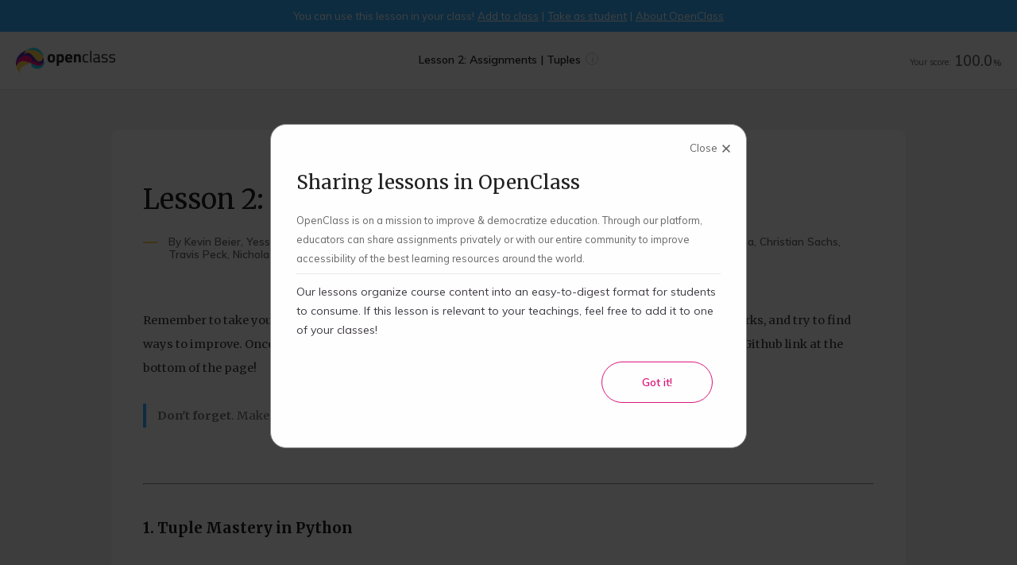

--- FILE ---
content_type: text/html; charset=UTF-8
request_url: https://open.openclass.ai/resource/lesson-65e90bf3d57b41e45675687d/share
body_size: 28629
content:
<!doctype html><html lang=en><head><meta charset=utf-8><meta name=viewport content="width=device-width, initial-scale=1, maximum-scale=1"><meta http-equiv=X-UA-Compatible content="IE=edge"><meta name=keywords content="artificial intelligence, openclass, democratize education, free assignments, open assignments, e-learning, reviews, homework, assignments, crowdsource, cognitive neuroscience, spaced repetition, retrieval practice, corrective feedback, distributed practice, active learning, higher education, sharing assignments, edtech, mastery learning, knowledge retention"><meta name=description content="This question includes an instructor's solution and resources to reinforce learning for students. Crowdsource and share free mastery-based assignments with educators around the world on OpenClass."><meta name=format-detection content="telephone=no"><title>Lesson 2: Assignments | Tuples - Use this lesson in your class! - OpenClass</title><link rel="shortcut icon" type=image/x-icon href=/images/favicon.png><link async href="https://fonts.googleapis.com/css?family=Inconsolata:200,200i,300,300i,400,400i,600,600i,700,700i,800,800i,900,900i" rel=stylesheet><link async href="https://fonts.googleapis.com/css?family=Muli:200,200i,300,300i,400,400i,600,600i,700,700i,800,800i,900,900i" rel=stylesheet><link async href="https://fonts.googleapis.com/css?family=Ubuntu:200,200i,300,300i,400,400i,600,600i,700,700i,800,800i,900,900i" rel=stylesheet><link async href="https://fonts.googleapis.com/css?family=Merriweather:300,300i,400,400i,700,700i,900" rel=stylesheet><link async href="https://fonts.googleapis.com/css?family=Oswald:200,200i,300,300i,400,400i,600,600i,700,700i,800,800i,900,900i" rel=stylesheet><link async rel=stylesheet href="https://kit.fontawesome.com/502a44d7f3.css?v=1" crossorigin=anonymous><link async rel=stylesheet href=https://cdnjs.cloudflare.com/ajax/libs/font-awesome/5.2.0/css/all.min.css><link async rel=stylesheet href=https://cdnjs.cloudflare.com/ajax/libs/font-awesome/6.4.0/css/all.min.css><link async rel=stylesheet href=https://cdnjs.cloudflare.com/ajax/libs/font-awesome/4.7.0/css/font-awesome.min.css><link async rel=stylesheet href=//code.jquery.com/ui/1.12.1/themes/base/jquery-ui.css><link async href="/css/style.css?u=031925.2" rel=stylesheet type=text/css><link async href=/css/autocomplete.css rel=stylesheet type=text/css><link async href="/css/responsive.css?u=031925.2" rel=stylesheet type=text/css><link rel=stylesheet type=text/css href=//cdnjs.cloudflare.com/ajax/libs/pdf.js/2.5.207/pdf_viewer.min.css><link href=//vjs.zencdn.net/7.8.3/video-js.css rel=stylesheet><link href=//unpkg.com/@videojs/themes@1/dist/fantasy/index.css rel=stylesheet><link async rel=stylesheet href=//cdnjs.cloudflare.com/ajax/libs/highlight.js/10.7.2/styles/default.min.css><script src="https://cdnjs.cloudflare.com/polyfill/v3/polyfill.min.js?version=4.8.0"></script><script>MathJax = {options: {renderActions: {addMenu: [0, "", ""]},ignoreHtmlClass: "mathjax-ignore"}};let promise = Promise.resolve();function typeset(code) {{ if (MathJax.typesetPromise != null) {{ promise = promise.then(() => {code(); return MathJax.typesetPromise()});return promise;}} else {{ setTimeout(function() {{ typeset(code); }}, 200); }} }}function convertTeXOnDiv(inputText, outputDiv, callback) {typeset(() => {outputDiv.innerHTML = "<p>" + inputText.replace(/(?:\r\n|\r|\n)/g, "<br>") + "</p>";if (callback != null) {callback();}return outputDiv;});}function convertTeX(inputText, outputDivId, callback) {typeset(() => {outputDiv = document.getElementById(outputDivId);outputDiv.innerHTML = "<p>" + inputText.replace(/(?:\r\n|\r|\n)/g, "<br>") + "</p>";if (callback != null) {callback();}return outputDiv;});}function convertAllTeX(callback) {{typeset(() => {{if (callback != null) {{callback();}}}});}}</script><script id=MathJax-script async src=https://cdnjs.cloudflare.com/ajax/libs/mathjax/3.2.2/es5/tex-chtml.min.js></script><script async src="https://www.googletagmanager.com/gtag/js?id=UA-165261032-1"></script><script>window.dataLayer = window.dataLayer || [];function gtag(){dataLayer.push(arguments);}gtag("js", new Date());gtag("config", 'UA-165261032-1');</script><script src=\/\/cdnjs.cloudflare.com/ajax/libs/showdown/1.9.1/showdown.min.js></script><script src=\/\/cdnjs.cloudflare.com/ajax/libs/highlight.js/10.7.2/highlight.min.js></script></head><body class="review-page review-page-lesson preview-mode"><div class=additional-style-sheet><style></style></div><div class=wrapper><div class=container><div class=assignment-preview-top-bar><span class=assignment-preview-show-hide-span><div class=assignment-preview-hide-span style="display: inline">You can use this lesson in your class!</div><div class=assignment-preview-show-span style="display: inline; margin-left: 4px;"><ul class=assignment-preview-top-bar-underline-menu><li><a role=button tabindex=0 aria-label="Add this lesson to your class" href="/create-account?license=standard&assignment=65e90bf3d57b41e45675687d">Add to class</a></li><li><a href="/resource/lesson-65e90bf3d57b41e45675687d?demo=fCJWG6X9K_3AJw&back=share">Take as student</a></li><li><a role=button tabindex=0 aria-label="View more information about OpenClass" href=javascript:void(0); id=about-openclass-button>About OpenClass</a></li></ul></div></span></div><header class=head><div class="header-inner clearfix"><div class="head-left clearfix"><a href=/classes/backend-core--144 class=h-logo><figure><img src=/images/flogo.png style="width:125px; height:32px" alt=flogo></figure></a></div><div class="head-middle review"><div class=header-quiz-title>Lesson 2: Assignments | Tuples<div role=button tabindex=0 aria-label="View details about this lesson" class=info-indicator id=lesson-info-indicator></div></div></div><div class="head-right lesson-grade"><div class=quiz-grade-container><div class=quiz-grade-value><span class=subtitle>Your score:</span><span class=score-value>100.0</span></div></div></div></div></header><div class="main-content-scrollable dark"><div class=maincontent><div class=lesson-wrapper><div class=lesson-container><div class=lesson-section id=lesson-section><div class=lesson-title><h1>Lesson 2: Assignments | Tuples</h1><div class=author-byline>By Kevin Beier, Yessica Sosa, Sarah Stodder, Ryan Rhoades, Aften Whitmore, Alex Swiggum, Shoha T, Dylan Katina, Christian Sachs, Travis Peck, Nicholas Ewing, Brian Stanton, Daniel Erazo, and Sean </div></div><div id=lesson-main-loader style="height: 100px; width: 100%; position: relative; display: block;"><div class=pink-loader-center style="display: block;"></div></div><div class=lesson-section-content id=lesson-section-content style="display: none"><div class=lesson-content-item-container style="display: block"><div class="lesson-content-item lesson-content-text-item uninitialized-markdown" id=section-1 data-markdown="Remember to take your time and work through each question **diligently!** Test your code, make sure it works, and try to find ways to improve. Once you are happy and satisfied with your code, upload it to Github, then turn in your Github link at the bottom of the page!

> **Don't forget**. Make sure this assignment is in <b>it's own repository.</b> Not mixed in with others!

</b>

---" data-markdownconversionindex=0></div></div><div class=lesson-content-item-container style="display: block"><div class="lesson-content-item lesson-content-text-item uninitialized-markdown" id=section-2 data-markdown="## 1. **Tuple Mastery in Python**


**Objective:**
The aim of this assignment is to deepen your understanding of tuples in Python, along with their interaction with lists, dictionaries, and basic Python functionalities like functions, input handling, and string formatting. By completing this assignment, you will enhance your skills in data structuring, manipulation, and application of tuples in practical scenarios.

**Task 1: Formatting Flight Itineraries**
Create a Python function that takes a list of tuples as an argument. Each tuple contains information about a flight itinerary: (traveler_name, origin, destination). The function should format and return a string that lists each itinerary. For example, if the input is `[('Alice', 'New York', 'London'), ('Bob', 'Tokyo', 'San Francisco')]`, the output should be a string formatted as:

```
'Itinerary 1: Alice - From New York to London
 Itinerary 2: Bob - From Tokyo to San Francisco'

```

---" data-markdownconversionindex=1></div></div><div class=lesson-content-item-container style="display: block"><div class="lesson-content-item lesson-content-text-item uninitialized-markdown" id=section-3 data-markdown="## 2. **Python Data Structure Challenges in Real-World Scenarios**


**Objective:**
This assignment is designed to enhance your understanding and application of Python's core data structures - tuples, lists, and dictionaries - in real-world contexts. By engaging with these tasks, you will practice manipulating these data structures, applying built-in Python methods, and implementing error handling in practical situations.

**Task 1: Library System Enhancement**
Sharpen your skills in managing and modifying data within tuples and lists.

**Problem Statement:**
You are maintaining a library system where each book is stored as a tuple within a list. Your task is to update this system by adding new books and ensuring no duplicates.

**Existing Library Data:**
```python
library = [('1984', 'George Orwell'), ('Brave New World', 'Aldous Huxley')]

```

- Add functionality to insert new books into `library`.
- Ensure that adding a duplicate book is handled appropriately.

---" data-markdownconversionindex=2></div></div><div class=lesson-content-item-container style="display: block"><div class="lesson-content-item lesson-content-text-item uninitialized-markdown" id=section-4 data-markdown="## 3. **Python Loops and Tuples in Analytical Applications**

**Objective:**

This assignment is designed to strengthen your expertise in using Python loops and tuples, particularly in data analysis and processing scenarios. By completing these tasks, you will gain practical experience in handling and analyzing data using these fundamental Python concepts.


**Task 1: Stock Market Data Analysis**
Enhance your skills in data manipulation and analysis using tuples and loops.

**Problem Statement:**
You have been provided with stock market data, where each data point is a tuple containing a company's stock symbol, the date, and the closing price. Your task is to analyze this data to find the average closing price of a specified stock over a given period.

**Sample Data:**
```python
stock_data = [
    ('AAPL', '2021-01-01', 130.0),
    ('AAPL', '2021-01-02', 132.0),
    ('MSFT', '2021-01-01', 220.0),
    # More data...
]

```

- Create a function to calculate the average closing price of a specific stock symbol over all dates.
- Ensure your solution handles cases where the stock symbol does not exist in the data.

**Task 2: Event Attendance Tracker**
Apply loops and tuples to track and report on event attendance.

**Problem Statement:**
Your goal is to manage an attendance system for various events. Each attendee's data is stored as a tuple containing their name and the event they attended.

- Develop a function to list all attendees of a specific event.
- Implement a feature to count the number of attendees for each event.

**Example Attendee Data:**

```python
attendees = [
    ('Alice', 'Python Conference'),
    ('Bob', 'Python Conference'),
    ('Charlie', 'AI Summit'),
    # More attendees...
]

```

---" data-markdownconversionindex=3></div></div><div id=lesson-item-question-container-65e90c0c9e1e01859a67b64b class="lesson-content-item-container lesson-item-question-container" style="display: block"><div class=lesson-item-question-content-container></div><div class=lesson-item-question-likes-container></div></div><div id=lesson-likes-section style="display: none"><div class=resource-bottom style="display: block"><div class="response-inn clearfix"><div class="thumbs long"><p>Did you like this lesson?</p><div class=like-section id=like-assignment-65e90bf3d57b41e45675687d><a href=javascript:void(0); class=like><img src=/images/like-icon.svg alt=img width=20 height=20></a><a href=javascript:void(0); class=dislike><img src=/images/dislike-icon.svg alt=img width=20 height=20></a></div></div><div class=thumbs-bottom><small>(Voting helps us personalize your learning experience!)</small></div></div></div></div></div></div></div></div></div></div></div><div class=modal role=alert id=mainModal><div class=modal-content><h3></h3><div class=modal-body></div><div class=modal-buttons><div class=modal-back-button-container style="display: none"><a role=button tabindex=0 aria-label="Go back" href=javascript:void(0); class=modal-back-button></a></div><div class="main-btn new add"><div class=pink-loader-center></div><a role=button tabindex=0 aria-label="Close the modal" href=javascript:void(0); class=modal-close-button></a></div><div class="main-btn new add action"><div class=purple-loader-center></div><a role=button tabindex=0 aria-label="Affirmation button" href=javascript:void(0); class=modal-action-button></a></div></div></div></div></div><script src=https://ajax.googleapis.com/ajax/libs/jquery/1.12.4/jquery.min.js></script><script src=https://ajax.googleapis.com/ajax/libs/jqueryui/1.12.1/jquery-ui.min.js></script><script src="/js/script.js?u=031925.2"></script><script src=https://cdnjs.cloudflare.com/ajax/libs/jquery-cookie/1.4.1/jquery.cookie.min.js></script><script type=text/javascript>var csrfToken = "8nGMv5BVceXxusE0ykuodr6yaF5N1x";</script><script type=text/javascript>
				_linkedin_partner_id = "2020314";
				window._linkedin_data_partner_ids = window._linkedin_data_partner_ids || [];
				window._linkedin_data_partner_ids.push(_linkedin_partner_id);
				</script><script type=text/javascript>
				(function(l) {
				if (!l){window.lintrk = function(a,b){window.lintrk.q.push([a,b])};
				window.lintrk.q=[]}
				var s = document.getElementsByTagName("script")[0];
				var b = document.createElement("script");
				b.type = "text/javascript";b.async = true;
				b.src = "https://snap.licdn.com/li.lms-analytics/insight.min.js";
				s.parentNode.insertBefore(b, s);})(window.lintrk);
				</script><noscript><img height=1 width=1 style=display:none; alt src="https://px.ads.linkedin.com/collect/?pid=2020314&fmt=gif"></noscript><script src="/js/oc-text-editor-2.js?v=031925.2" type=text/javascript charset=utf-8></script><script type=text/javascript>var assignmentId = "65e90bf3d57b41e45675687d"; var isGuestMode = false; var isShareMode = true; var shareCode = "";</script><script src=/js/chart-js.min.js type=text/javascript charset=utf-8></script><script src=\/\/cdnjs.cloudflare.com/ajax/libs/showdown/1.9.1/showdown.min.js></script><script src=https:\/\/cdnjs.cloudflare.com/ajax/libs/pdf.js/2.4.456/pdf.min.js></script><script src=/js/ace/ace.js type=text/javascript charset=utf-8></script><script src=/js/ace/ext-language_tools.js type=text/javascript charset=utf-8></script><script src=https:\/\/vjs.zencdn.net/7.8.3/video.js></script><script>
				$(document).ready(function() {
					var markdownConversionArray = ["Remember to take your time and work through each question **diligently!** Test your code, make sure it works, and try to find ways to improve. Once you are happy and satisfied with your code, upload it to Github, then turn in your Github link at the bottom of the page!\n\n> **Don't forget**. Make sure this assignment is in <b>it's own repository.</b> Not mixed in with others!\n\n</b>\n\n---", "## 1. **Tuple Mastery in Python**\n\n\n**Objective:**\nThe aim of this assignment is to deepen your understanding of tuples in Python, along with their interaction with lists, dictionaries, and basic Python functionalities like functions, input handling, and string formatting. By completing this assignment, you will enhance your skills in data structuring, manipulation, and application of tuples in practical scenarios.\n\n**Task 1: Formatting Flight Itineraries**\nCreate a Python function that takes a list of tuples as an argument. Each tuple contains information about a flight itinerary: (traveler_name, origin, destination). The function should format and return a string that lists each itinerary. For example, if the input is `[(\"Alice\", \"New York\", \"London\"), (\"Bob\", \"Tokyo\", \"San Francisco\")]`, the output should be a string formatted as:\n\n```\n\"Itinerary 1: Alice - From New York to London\n Itinerary 2: Bob - From Tokyo to San Francisco\"\n\n```\n\n---", "## 2. **Python Data Structure Challenges in Real-World Scenarios**\n\n\n**Objective:**\nThis assignment is designed to enhance your understanding and application of Python's core data structures - tuples, lists, and dictionaries - in real-world contexts. By engaging with these tasks, you will practice manipulating these data structures, applying built-in Python methods, and implementing error handling in practical situations.\n\n**Task 1: Library System Enhancement**\nSharpen your skills in managing and modifying data within tuples and lists.\n\n**Problem Statement:**\nYou are maintaining a library system where each book is stored as a tuple within a list. Your task is to update this system by adding new books and ensuring no duplicates.\n\n**Existing Library Data:**\n```python\nlibrary = [(\"1984\", \"George Orwell\"), (\"Brave New World\", \"Aldous Huxley\")]\n\n```\n\n- Add functionality to insert new books into `library`.\n- Ensure that adding a duplicate book is handled appropriately.\n\n---", "## 3. **Python Loops and Tuples in Analytical Applications**\n\n**Objective:**\n\nThis assignment is designed to strengthen your expertise in using Python loops and tuples, particularly in data analysis and processing scenarios. By completing these tasks, you will gain practical experience in handling and analyzing data using these fundamental Python concepts.\n\n\n**Task 1: Stock Market Data Analysis**\nEnhance your skills in data manipulation and analysis using tuples and loops.\n\n**Problem Statement:**\nYou have been provided with stock market data, where each data point is a tuple containing a company's stock symbol, the date, and the closing price. Your task is to analyze this data to find the average closing price of a specified stock over a given period.\n\n**Sample Data:**\n```python\nstock_data = [\n    (\"AAPL\", \"2021-01-01\", 130.0),\n    (\"AAPL\", \"2021-01-02\", 132.0),\n    (\"MSFT\", \"2021-01-01\", 220.0),\n    # More data...\n]\n\n```\n\n- Create a function to calculate the average closing price of a specific stock symbol over all dates.\n- Ensure your solution handles cases where the stock symbol does not exist in the data.\n\n**Task 2: Event Attendance Tracker**\nApply loops and tuples to track and report on event attendance.\n\n**Problem Statement:**\nYour goal is to manage an attendance system for various events. Each attendee's data is stored as a tuple containing their name and the event they attended.\n\n- Develop a function to list all attendees of a specific event.\n- Implement a feature to count the number of attendees for each event.\n\n**Example Attendee Data:**\n\n```python\nattendees = [\n    (\"Alice\", \"Python Conference\"),\n    (\"Bob\", \"Python Conference\"),\n    (\"Charlie\", \"AI Summit\"),\n    # More attendees...\n]\n\n```\n\n---"];
					$(".uninitialized-markdown").each(function() {
						if ($(this).attr("data-markdownconversionindex") != null && $(this).attr("data-markdownconversionindex").length > 0) {
							var index = parseInt($(this).attr("data-markdownconversionindex"));
							if (index > -1) {
								var markdownValue = markdownConversionArray[index].replace(/\<scr\sipt\>/g, "<" + "scr" + "ipt>").replace(/\<\/scr\sipt\>/g, "<" + "/scr" + "ipt>");
								$(this).attr("data-markdown", markdownValue);
							}
						}
					});
					
					$("#lesson-info-indicator").click(function() {
						
			$("#mainModal").find(".modal-content").find("h3:first").html("This lesson is graded based on mastery (partial credit enabled)");
			$("#mainModal").find(".modal-content").find(".modal-body").html("<p>You will receive full points if you achieve at least a <b>100%</b> accuracy on the questions within this lesson. Otherwise, you will receive your raw accuracy on the questions as your grade.</p>");
			$("#mainModal").find(".modal-close-button").text("Got it!");
			$('#mainModal').find('.modal-action-button').parent().removeClass("locked");
			if ($('#mainModal').find('.modal-action-button').parent().hasClass('destructive')){$('#mainModal').find('.modal-action-button').parent().removeClass('destructive');}$('#mainModal').find('.modal-action-button').attr('id', '');
			$('#mainModal').find('.modal-close-button').attr('class', 'modal-close-button');
			$('#mainModal').find('.modal-close-button').removeAttr('id');
			$('#mainModal').find('.modal-close-button').css('display', 'inline-block');$('#mainModal').removeClass('disable-dismiss');
			
			$('#mainModal').find('.modal-content .modal-top-cancel-button').remove(); $('#mainModal').find('.modal-content').find('h3:first').before("<div class='modal-top-cancel-button'>Close</div>"); $(".modal-top-cancel-button").click(function() { $(".modal-close-button").trigger("click");  });
			$('#mainModal').find('.modal-content').removeClass('wide');
			$('#mainModal').find('.modal-content').removeClass('semi-wide');
			$('#mainModal').find('.modal-back-button-container').css('display', 'none'); $('#mainModal').find('.modal-back-button').text('');$('#mainModal').find('.modal-back-button-container').removeClass('top-left');
			$('#mainModal').find('.modal-content h3').removeClass('centered');
			$("#mainModal").css("display","block");
			$("#mainModal").find(".modal-content").scrollTop(0); /* Scroll to top */
		
					});
					$(".head-right").on("click", "#lesson-pending-info-indicator", function() {
						
			$("#mainModal").find(".modal-content").find("h3:first").html("Your lesson is pending instructor action");
			$("#mainModal").find(".modal-content").find(".modal-body").html("<p>You will be notified after an instructor enters scores for the pending components of this lesson.</p>");
			$("#mainModal").find(".modal-close-button").text("Got it!");
			$('#mainModal').find('.modal-action-button').parent().removeClass("locked");
			if ($('#mainModal').find('.modal-action-button').parent().hasClass('destructive')){$('#mainModal').find('.modal-action-button').parent().removeClass('destructive');}$('#mainModal').find('.modal-action-button').attr('id', '');
			$('#mainModal').find('.modal-close-button').attr('class', 'modal-close-button');
			$('#mainModal').find('.modal-close-button').removeAttr('id');
			$('#mainModal').find('.modal-close-button').css('display', 'inline-block');$('#mainModal').removeClass('disable-dismiss');
			
			$('#mainModal').find('.modal-content .modal-top-cancel-button').remove(); $('#mainModal').find('.modal-content').find('h3:first').before("<div class='modal-top-cancel-button'>Close</div>"); $(".modal-top-cancel-button").click(function() { $(".modal-close-button").trigger("click");  });
			$('#mainModal').find('.modal-content').removeClass('wide');
			$('#mainModal').find('.modal-content').removeClass('semi-wide');
			$('#mainModal').find('.modal-back-button-container').css('display', 'none'); $('#mainModal').find('.modal-back-button').text('');$('#mainModal').find('.modal-back-button-container').removeClass('top-left');
			$('#mainModal').find('.modal-content h3').removeClass('centered');
			$("#mainModal").css("display","block");
			$("#mainModal").find(".modal-content").scrollTop(0); /* Scroll to top */
		
					});
					
					
		var loadedPdfs = { };
		$.fn.loadInitialPageForPdfResourcesLesson = function() {
			$(".pdf-resource-canvas.unrendered").each(function() {
				var numbers = JSON.parse($(this).attr("data-numbers")).map(function(item){return parseInt(item, 10);});
				var resourceFirstPage;
				if (numbers.length > 0) {
					resourceFirstPage = numbers[0];
				} else {
					resourceFirstPage = 1;
				}
				$.fn.pdfResourceLoadPageLesson($(this), resourceFirstPage - parseInt($(this).attr("data-firstpagenumber"), 10) + 1);
				$(this).removeClass("unrendered");
			});
		}
		$.fn.pdfResourceLoadPageLesson = function(canvas, pageNumber) {
			var pdfSrc = canvas.attr("data-src");
			if (pdfSrc in loadedPdfs) {
				var pdf = loadedPdfs[pdfSrc];
				$.fn.pdfResourceLoadPageWithPdfLesson(pdf, canvas, pageNumber);
			} else {
				var loadingTask = pdfjsLib.getDocument(pdfSrc);
				loadingTask.promise.then(function(pdf) {
					loadedPdfs[pdfSrc] = pdf;
					$.fn.pdfResourceLoadPageWithPdfLesson(pdf, canvas, pageNumber);
				});
			}
		}
		$.fn.pdfResourceLoadPageWithPdfLesson = function(pdf, canvas, pageNumber) {
			var canvasCopy = canvas[0];
			pdf.getPage(pageNumber).then(function(page) {
				var viewport = page.getViewport({ scale: 2.0, });
				var context = canvasCopy.getContext("2d");
				canvasCopy.height = viewport.height;
				canvasCopy.width = viewport.width;
				var renderContext = {
					canvasContext: context,
					viewport: viewport
				};
				page.render(renderContext);
				$(".tmp-canvas").remove();
				$(canvas).css("display", "block");
				$(canvas).removeClass("unrendered");
				var newScale = (canvasCopy.offsetWidth / page.getViewport({ scale: 1.0, }).width);
				var container = $(canvasCopy).closest(".pdf-resource-canvas-container");
				var textLayerDiv = container.find(".pdf-resource-canvas-text-layer");
				textLayerDiv.text("");
				textLayerDiv[0].transform = "";
				var singleScaledViewport = page.getViewport({ scale: newScale, });
				textLayerDiv.css("height", canvasCopy.offsetHeight + "px");
				textLayerDiv.css("width", canvasCopy.offsetWidth + "px");
				page.getTextContent().then(function(textContent) {
					pdfjsLib.renderTextLayer({textContent: textContent, container: textLayerDiv[0], viewport: singleScaledViewport, textDivs: []});
				});
			});
		}
		$.fn.pdfResourceSetPageLesson = function(resourceDiv, canvasDiv, pageNumber) {
			canvasDiv.addClass("tmp-canvas");
			canvasDiv.parent().append("<canvas style='display: none' class='pdf-resource-canvas unrendered' data-firstpagenumber='" + canvasDiv.attr("data-firstpagenumber") + "' data-resourceid='" + canvasDiv.attr("data-resourceid") + "' data-currentpage='" + pageNumber + "' data-numbers='" + canvasDiv.attr("data-numbers") + "' data-src='" + canvasDiv.attr("data-src") + "'></canvas>");
			var newCanvasDiv = canvasDiv.parent().find(".pdf-resource-canvas:not(.tmp-canvas)");
			$.fn.pdfResourceLoadPageLesson(newCanvasDiv, pageNumber - parseInt(canvasDiv.attr("data-firstpagenumber"), 10) + 1);
			resourceDiv.find(".current-page-number-title span").text(pageNumber);
			var numbers = JSON.parse(canvasDiv.attr("data-numbers")).map(function(item){return parseInt(item, 10);});
			if (numbers[0] == pageNumber) {
				resourceDiv.find(".standard-prev-button").addClass("disabled");
			} else {
				resourceDiv.find(".standard-prev-button").removeClass("disabled");
			}
			if (numbers[numbers.length - 1] == pageNumber) {
				resourceDiv.find(".standard-next-button").addClass("disabled");
			} else {
				resourceDiv.find(".standard-next-button").removeClass("disabled");
			}
		}
		$.fn.addActionsForLessonContent = function() {
			$(".standard-prev-button").unbind();
			$(".standard-prev-button").on("click keypress", function(event) {
				if (isClick(event)) {
					if (!$(this).hasClass("disabled")) {
						var resourceDiv = $(this).closest(".lesson-content-resource-item");
						var resourceCanvas = resourceDiv.find(".pdf-resource-canvas");
						var numbers = JSON.parse(resourceCanvas.attr("data-numbers")).map(function(item){return parseInt(item, 10);});
						var currentPage = parseInt(resourceCanvas.attr("data-currentpage"));
						var prevPage = currentPage;
						for (var i=0; i<numbers.length; i++) {
							var number = numbers[i];
							if (number == currentPage) {
								break;
							}
							prevPage = number;
						}
						$.fn.pdfResourceSetPageLesson(resourceDiv, resourceCanvas, prevPage);
					}
				}
			});
			$(".standard-next-button").unbind();
			$(".standard-next-button").on("click keypress", function(event) {
				if (isClick(event)) {
					if (!$(this).hasClass("disabled")) {
						var resourceDiv = $(this).closest(".lesson-content-resource-item");
						var resourceCanvas = resourceDiv.find(".pdf-resource-canvas");
						var numbers = JSON.parse(resourceCanvas.attr("data-numbers")).map(function(item) {return parseInt(item, 10);});
						var currentPage = parseInt(resourceCanvas.attr("data-currentpage"));
						var nextPage = currentPage;
						var hitCurrentNumber = false;
						for (var i=0; i<numbers.length; i++) {
							var number = numbers[i];
							if (hitCurrentNumber) {
								nextPage = number;
								break;
							} else if (number == currentPage) {
								hitCurrentNumber = true;
							}
						}
						$.fn.pdfResourceSetPageLesson(resourceDiv, resourceCanvas, nextPage);
					}
				}
			});
			$(".unrendered-video-js").each(function() {
				var videoJsId = $(this).attr("id");
				videojs(videoJsId, {controls: true, autoplay: false, preload: "auto", fill: true});
				if ($(this).attr("data-starttime") != null && $(this).attr("data-starttime").length > 0 && $(this).attr("data-starttime") !== "0") {
					var player = videojs($(this)[0]);
					player.currentTime(parseInt($(this).attr("data-starttime"), 10));
					if ($(this).attr("data-endtime") != null && $(this).attr("data-endtime").length > 0 && $(this).attr("data-endtime") !== "0") {
						var pauseTime = parseInt($(this).attr("data-endtime"), 10);
						var shouldPause = true;
						player.on("timeupdate", function(e) {
							if (shouldPause && player.currentTime() >= pauseTime) {
								player.pause();
								shouldPause = false;
							}
						});
					}
				}
				$(this).removeClass("unrendered-video-js");
			});
			$.fn.loadInitialPageForPdfResourcesLesson();
		}
		$.fn.addActionsForLessonContent();
	
					
				var codeEvaluationXhrs = { };
				$.fn.getDisplayLanguageForCodeLanguage = function(codeLanguage) {
					switch(codeLanguage) {
						case "python3":
							return "Python";
						case "java":
							return "Java";
						case "javascript":
							return "JavaScript";
						case "go":
							return "Go";
						case "c":
							return "C";
						case "cpp":
							return "C++";
						case "csharp":
							return "C#";
						case "r":
							return "R";
						case "swift":
							return "Swift";
						case "matlab":
							return "MATLAB";
						case "bash":
							return "BASH";
						case "sql":
							return "SQL";
						case "racket":
							return "Racket";
						case "dart":
							return "Dart";
						case "haskell":
							return "Haskell";
						case "prolog":
							return "Prolog";
						case "perl":
							return "Perl";
						case "ruby":
							return "Ruby";
						case "php":
							return "PHP";
						default:
							return "Python";
					}
				}
				var likedMasteryQuestions = [];
				var dislikedMasteryQuestions = [];
				var initialLessonQuestions = [];
				var initialLessonOpenEndedQuestionResponses = { };
				var studentResponses = { };
				var completedQuestions = ["65e90c0c9e1e01859a67b64b"];
				var correctMasteryQuestions = [];
				var incorrectMasteryQuestions = [];
				var selectedOptions = [];
				var initiallySelectedOptions = [];
				var forceAnswer = true;
				var isMetricsMode = false;
				$.fn.addQuestionToLesson = function(question, filterStudentId) {
					var questionDiv = "";
					var questionContainer = $("#lesson-item-question-container-" + question["question_id"] + " .lesson-item-question-content-container");
					var likesContainer = $("#lesson-item-question-container-" + question["question_id"] + " .lesson-item-question-likes-container");
					var isComplete = (completedQuestions.indexOf(question["question_id"]) > -1);
					var isCorrect = (correctMasteryQuestions.indexOf(question["id"]) > -1);
					var isIncorrect = (incorrectMasteryQuestions.indexOf(question["id"]) > -1);
					var completeClass;
					var questionSubmitButtonDisplayValue;
					var questionSubmitButtonSubtext;
					if (isComplete) {
						completeClass = " complete";
						questionSubmitButtonDisplayValue = "none";
						questionSubmitButtonSubtext = "";
					} else {
						completeClass = "";
						questionSubmitButtonDisplayValue = "block";
						questionSubmitButtonSubtext = "<div class='lesson-question-submit-button-subtext'><span>Submit your answer to continue with this lesson.</span></div>";
					}
					var questionSubmitButton = "<div class='lesson-mc-question-submit-button-container' style='display: " + questionSubmitButtonDisplayValue + "'><div class='mastery-question-submit-button disabled' role='button' tabindex='0' aria-label='Submit your answer to this question'><span>Submit answer</span></div>" + questionSubmitButtonSubtext + "</div>";
					var questionBody;
					var scoreDiv = "";
					if (question["type"] == "mc" || question["type"] == "mc-multiple") {
						var instructionsDiv;
						if (isMetricsMode) {
							instructionsDiv = "";
						} else if (isComplete) {
							if (isCorrect) {
								instructionsDiv = "<p class='instructions-container correct-message'><b>You answered this question correctly on your first attempt.</b></p>";
							} else if (isIncorrect) {
								instructionsDiv = "<p class='instructions-container incorrect-message'><b>You answered this question incorrectly on your first attempt.</b></p>";
							} else {
								instructionsDiv = "";
							}
						} else {
							if (question["type"] == "mc") {
								instructionsDiv = "<p class='instructions-container'><b>Multiple-choice options (select one)</b></p>";
							} else {
								instructionsDiv = "<p class='instructions-container'><b>Multiple-choice options (select one or more)</b></p>";
							}
						}
						var questionTypeClass;
						if (question["type"] == "mc") {
							questionTypeClass = "question-type-mc-single";
						} else {
							questionTypeClass = "question-type-mc-multiple";
						}
						questionBody = "<div class='quiz-question-div " + questionTypeClass + "'><div class='quiz-question-message-container'></div><div class='quiz-question-options-section'>" + instructionsDiv + "</div><ul class='quiz-question-options-list'>";
						var questionOptions = question["options"];
						if (!question["is_ordered"] && !isMetricsMode) {
							questionOptions = shuffleArray(questionOptions);
						}
						for (var j=0; j<questionOptions.length; j++) {
							var option = questionOptions[j];
							var optionLetter = String.fromCharCode(65+j);
							var optionClass;
							var buttonDiv;
							var explanationDiv;
							var accuracyDiv;
							var hasSelectedOption = (selectedOptions.indexOf(option["id"]) > -1);
							var didSelectInitially = (initiallySelectedOptions.indexOf(option["id"]) > -1);
							var didSelectInitiallyDiv;
							if (didSelectInitially) {
								didSelectInitiallyDiv = "<div class='quiz-question-did-select-initially-section'><span>You selected this option initially.</span></div>";
							} else {
								didSelectInitiallyDiv = "";
							}
							if (isComplete || hasSelectedOption) {
								optionClass = "quiz-question-option-item-static";
								if ("is_correct" in option && option["is_correct"]) {
									optionClass += " correct-option";
									buttonDiv = "<div class='quiz-question-option-is-answer-icon'></div>";
								} else {
									optionClass += " incorrect-option";
									buttonDiv = "<div class='quiz-question-option-is-answer-icon'></div>";
								}
								if ("explanation" in option && option["explanation"].length > 0) {
									var explanationTitle;
									if (option["is_correct"]) {
										explanationTitle = "Why this option is correct:";
									} else {
										explanationTitle = "Why this option is incorrect:";
									}
									explanationDiv = "<div class='quiz-question-option-explanation-section-container'><div class='quiz-question-option-explanation-section'><div class='quiz-question-option-explanation-title'>" + explanationTitle + "</div><div class='quiz-question-option-explanation-body uninitialized-markdown' data-markdown='" + option["explanation"].replace(/'/g, "&#39;") + "'></div></div></div>";
								} else {
									explanationDiv = "<div class='quiz-question-option-explanation-section-container'></div>";
								}
								if (isMetricsMode && "total_answers" in question && "selected_count" in option && question["total_answers"] > 0) {
									var accuracy = (option["selected_count"] / question["total_answers"]*100).toFixed(0);
									if (filterStudentId == "") {
										if (option["is_correct"]) {
											accuracyDiv = "<div class='metrics-question-response-item-mastery-question-option-accuracy'>This option has been correctly selected by your learners <b>" + accuracy + "%</b> of the time.</div>";
										} else {
											accuracyDiv = "<div class='metrics-question-response-item-mastery-question-option-accuracy'>This option has been incorrectly selected by your learners <b>" + accuracy + "%</b> of the time.</div>";
										}
									} else {
										if (option["selected_count"] == 1) {
											var studentData = studentResponses[filterStudentId];
											var name = studentData["first_name"] + " " + studentData["last_name"];
											accuracyDiv = "<div class='metrics-question-response-item-mastery-question-option-accuracy'><b>" + name + "</b> selected this option.</div>";
										} else {
											accuracyDiv = "";
										}
									}
								} else {
									accuracyDiv = "";
								}
							} else {
								optionClass = "quiz-question-option-item";
								buttonDiv = "<div role='button' tabindex='0' aria-label='Select this option' class='quiz-question-option-is-answer-button'></div>";
								explanationDiv = "<div class='quiz-question-option-explanation-section-container'></div>";
								accuracyDiv = "";
							}
							questionBody += "<li class='" + optionClass + "' data-optionid='" + option["id"] + "'>";
							questionBody += "<div class='blue-loader-small'></div>" + buttonDiv + "<small>" + optionLetter + ".</small>";
							questionBody += "<div class='quiz-question-option-text uninitialized-markdown' data-markdown='" + option["answer"].replace(/'/g, "&#39;") + "'></div>";
							questionBody += didSelectInitiallyDiv;
							questionBody += explanationDiv;
							questionBody += accuracyDiv;
							questionBody += "</li>";
						}
						questionBody += "</ul>" + questionSubmitButton + "</div>";
					} else if (question["type"] == "short-answer") {
						var instructionsDiv;
						if (isMetricsMode) {
							instructionsDiv = "";
						} else if (isComplete) {
							if (isCorrect) {
								instructionsDiv = "<p class='instructions-container correct-message'><b>You answered this question correctly on your first attempt.</b></p>";
							} else if (isIncorrect) {
								instructionsDiv = "<p class='instructions-container incorrect-message'><b>You answered this question incorrectly on your first attempt.</b></p>";
							} else {
								instructionsDiv = "";
							}
						} else {
							instructionsDiv = "";
						}
						questionBody = "<div class='quiz-question-div quiz-question-short-answer-fields-section'>" + instructionsDiv + "<ul class='quiz-question-short-answer-fields-list'>";
						var shortAnswerFields = question["short_answer_fields"];
						var showNum = (shortAnswerFields.length > 1);
						for (var j=0; j<shortAnswerFields.length; j++) {
							var shortAnswerField = shortAnswerFields[j];
							var questionShortAnswerFieldTitle;
							if (showNum) {
								questionShortAnswerFieldTitle = "Short answer field #" + (j+1) + "";
							} else {
								questionShortAnswerFieldTitle = "Short answer field";
							}
							var acceptedAnswersDiv = "<div class='mastery-question-short-answer-accepted-answers-container' style='display: none'></div>";
							var mqShortAnswerFieldIncorrectAnswersDiv = "";
							var userInputAttributes = "";
							var acceptedAnswersString = "";
							var userInputCorrectClass = "";
							var acceptedAnswersAfterString = "";
							if (isComplete) {
								userInputAttributes = " disabled='disabled'";
								if ("short_answer_fields_responses" in question && question["short_answer_fields_responses"].length > j) {
									var userResponse = question["short_answer_fields_responses"][j];
									userInputAttributes += " value='" + userResponse["student_answer"] + "'";
									if (userResponse["is_correct"]) {
										acceptedAnswersAfterString = " - Correct!";
										userInputCorrectClass = " correct";
									} else {
										acceptedAnswersAfterString = " - Incorrect!";
										userInputCorrectClass = " incorrect";
									}
								} else if ("student_short_answer_responses" in question && question["student_short_answer_responses"].length > 0) {
									userInputAttributes += " value='" + "Student&#39;s answer here"  + "'";
									var mqShortAnswerFieldIncorrectAnswersArray = question["student_short_answer_responses"].filter(response => response["is_correct"].length > j && response["is_correct"][j] == false).map(response => response["student_answer"][j]);
									var mqShortAnswerFieldIncorrectAnswers = getFormattedAnswersString(mqShortAnswerFieldIncorrectAnswersArray);
									if (mqShortAnswerFieldIncorrectAnswers.length > 0) {
										mqShortAnswerFieldIncorrectAnswersDiv = "<div class='mastery-question-short-answer-accepted-answers-container'><div class='mastery-question-short-answer-accepted-answers-title'>Incorrect student responses:</div><div class='mastery-question-short-answer-accepted-answers-value'>" + mqShortAnswerFieldIncorrectAnswers + "</div></div>";;
									}
								} else if (forceAnswer) {
									userInputAttributes += " value='" + "Student&#39;s answer here"  + "'";
								}
								if ("answers" in shortAnswerField) {
									for (var k=0; k<shortAnswerField["answers"].length; k++) {
										acceptedAnswersString += shortAnswerField["answers"][k]["value"];
										if (k+1 < shortAnswerField["answers"].length) {
											acceptedAnswersString += ", ";
										}
									}
									acceptedAnswersDiv = "<div class='mastery-question-short-answer-accepted-answers-container'><div class='mastery-question-short-answer-accepted-answers-title'>Accepted answers:</div><div class='mastery-question-short-answer-accepted-answers-value'>" + acceptedAnswersString + "</div></div>";
								}
							} else {
								userInputAttributes = " placeholder='Enter your response here'";
							}
							questionBody += "<li class='quiz-question-short-answer-field" + userInputCorrectClass + "' data-fieldid='" + shortAnswerField["id"] + "'><div class='quiz-question-short-answer-field-title'>" + questionShortAnswerFieldTitle + acceptedAnswersAfterString + "</div><input class='quiz-question-short-answer-field-input' type='text'" + userInputAttributes + ">" + acceptedAnswersDiv + mqShortAnswerFieldIncorrectAnswersDiv + "</li>"
						}
						questionBody += "</ul>" + questionSubmitButton + "</div>";
					} else if (question["type"] == "open-ended") {
						var userInputAttributes = "";
						var viewOnlyClass = "";
						var userInputString = "";
						var undoDisplayValue;
						if (isComplete && "open_ended_response" in question) {
							userInputAttributes = " disabled='disabled'";
							viewOnlyClass = " view-only";
							userInputString = question["open_ended_response"];
							if (isMetricsMode || forceAnswer) {
								undoDisplayValue = "none";
							} else {
								undoDisplayValue = "block";
							}
						} else if (forceAnswer) {
							viewOnlyClass = " view-only";
							userInputAttributes = " disabled='disabled'";
							userInputString = "Student's answer here";
							undoDisplayValue = "none";
						} else {
							userInputAttributes = "";
							undoDisplayValue = "none";
						}
						var placeholderAttribute = "data-placeholder='Enter your response here'";
						var questionUndoButton = "<div class='lesson-mc-question-undo-button-container' style='display: " + undoDisplayValue + "'><div class='lesson-question-undo-button' role='button' tabindex='0' aria-label='Undo your answer to this question'><span>Change answer?</span></div></div>";
						var viewStudentResponsesSection;
						if (isMetricsMode && filterStudentId == "") {
							viewStudentResponsesSection = "<div class='lesson-view-student-responses-section unloaded' data-masteryquestionid='" + question["id"]  + "'><div class='lesson-view-student-responses-section-title'>How your students responded:</div><ul class='lesson-view-student-responses-section-items'></ul><div class='lesson-view-student-responses-section-load-more-button-container'><span class='lesson-view-student-responses-section-load-more-button'>Load more</span></div></div>";
						} else {
							viewStudentResponsesSection = "";
						}
						var instructionsDiv;
						var manuallyScoredClass;
						if (isMetricsMode) {
							instructionsDiv = "";
							manuallyScoredClass = "";
						} else {
							if (question["is_manually_scored"]) {
								manuallyScoredClass = " manually-scored-question";
								instructionsDiv = "<p class='instructions-container'><b>This question is <em>manually scored</em>. An instructor will submit a score for your response after completion.</b></p>";
								if (isComplete && "open_ended_response" in question) {
									instructionsDiv = "";
									if ("question_response" in question && question["question_response"]["has_been_scored"]) {
										questionUndoButton = "";
										var pointsReceived = question["question_response"]["points_received"];
										var pointsPossible = question["question_response"]["points_possible"];
										scoreDiv = "<div class='lesson-content-file-upload-show-score-section first'><div class='lesson-content-file-upload-show-score-section-heading'><h5>Score</h5></div><div class='metrics-response-show-score-container'><div class='metrics-response-show-score-value-container'><span class='metrics-response-show-score-value'>" + pointsReceived + "</span></div><div class='metrics-response-show-score-suffix'><span>" + pointsPossible + "</span></div></div></div>";
									} else {
										scoreDiv = "<div class='lesson-content-file-upload-show-score-section pending first'><div class='lesson-content-file-upload-show-score-section-heading'><h5>Score</h5></div><p><i>Your score will be posted here after an instructor reviews your response.</i></p></div>";
									}
								}
							} else {
								instructionsDiv = "<p class='instructions-container'><b>This question is <em>unscored</em>.</b></p>";
								manuallyScoredClass = "";
							}
						}
						questionBody = "<div class='quiz-question-div open-ended-question-field-section" + manuallyScoredClass + "'>" + instructionsDiv + "<div class='open-ended-question-field-container" + viewOnlyClass + "'><div class='oc-text-editor uninitialized' data-value='" + userInputString.replace(/'/g, "&#39;") + "' " + placeholderAttribute + "></div><div class='open-ended-question-field-value uninitialized-markdown question-description' data-markdown='" + userInputString.replace(/'/g, "&#39;") + "'></div></div>" + questionSubmitButton + questionUndoButton + viewStudentResponsesSection + "</div>";
					} else if (question["type"] == "web-dev") {
						var instructionsDiv;
						if (isMetricsMode) {
							instructionsDiv = "";
						} else {
							instructionsDiv = "<p class='instructions-container'><b>Practice your web dev skills by writing HTML, CSS, and JavaScript in the provided editors below:</b></p>";
						}
						var currentCodingHTMLResponse;
						var currentCodingCSSResponse;
						var currentCodingJavascriptResponse;
						var codingResponseUnstartedClass;
						var readOnlyValue;
						var includeResetButton;
						var codeSolutionDiv;
						if (isComplete && "question_response" in question && "code_solution_html" in question) {
							currentCodingHTMLResponse = question["question_response"]["student_code_html"];
							currentCodingCSSResponse = question["question_response"]["student_code_css"];
							currentCodingJavascriptResponse = question["question_response"]["student_code_javascript"];
							codingResponseUnstartedClass = "";
							readOnlyValue = "true";
							includeResetButton = false;
							var webDevMessage;
							if (isMetricsMode) {
								webDevMessage = "";
							} else {
								webDevMessage = "<p>Web dev questions are unscored, but you can review the instructor's solution at your discretion.</p>";
							}
							var codeSolutionDiv = "<div class='question-code-section' style='margin-top: 20px'><div class='question-code-solution-label'><span>Instructor Solution</span></div>" + webDevMessage + "<div class='question-code-input-section-header'><ul class='question-code-menu-tabs'><li class='question-code-menu-tab active' data-editor='question-solution-code-html-editor-" + question["id"] + "'><span>HTML</span></li><li class='question-code-menu-tab' data-editor='question-solution-code-css-editor-" + question["id"] + "'><span>CSS</span></li><li class='question-code-menu-tab' data-editor='question-solution-code-javascript-editor-" + question["id"] + "'><span>JavaScript</span></li><li class='question-code-menu-tab question-code-menu-preview-tab'><span>Preview</span></li></ul></div>";
							codeSolutionDiv += "<div class='question-code-editor-container'><div class='question-code-editor-scrollable-container'><div class='question-code-editor question-code-html-editor question-code-solution-html-editor uninitialized' data-code='" + question["code_solution_html"].replace(/'/g, "&#39;") + "' data-language='html' data-languagemode='html' data-readonly='true' id='question-solution-code-html-editor-" + question["id"] + "'></div><div class='question-code-editor question-code-css-editor question-code-solution-css-editor uninitialized' data-code='" + question["code_solution_css"].replace(/'/g, "&#39;") + "' data-language='css' data-languagemode='css' data-readonly='true' id='question-solution-code-css-editor-" + question["id"] + "' style='display: none'></div><div class='question-code-editor question-code-javascript-editor question-code-solution-javascript-editor uninitialized' data-code='" + question["code_solution_javascript"].replace(/'/g, "&#39;") + "' data-language='javascript' data-languagemode='javascript' data-readonly='true' id='question-solution-code-javascript-editor-" + question["id"] + "' style='display: none'></div></div><div class='question-web-dev-code-preview-container' style='display: none'><iframe></iframe></div></div>";
							codeSolutionDiv += "<div class='question-code-editor-resize-bar'></div>";
							codeSolutionDiv += "</div>";
						} else {
							currentCodingHTMLResponse = question["code_starting_html"];
							currentCodingCSSResponse = question["code_starting_css"];
							currentCodingJavascriptResponse = question["code_starting_javascript"];
							if (forceAnswer) {
								codingResponseUnstartedClass = "";
								readOnlyValue = "true";
								includeResetButton = false;
							} else {
								codingResponseUnstartedClass = " unstarted";
								readOnlyValue = "false";
								includeResetButton = true;
							}
							codeSolutionDiv = "";
						}
						var resetButton;
						if (includeResetButton) {
							resetButton = "<div role='button' tabindex='0' aria-label='Reset your code to the original code' class='question-code-reset-button'>Reset</div>";
						} else {
							resetButton = "";
						}
						var webDevSection = "<div class='quiz-question-div quiz-question-web-dev-section question-code-input-section web-dev-question' style='display: block'>" + instructionsDiv;
						webDevSection += "<div class='question-code-section'><div class='question-code-input-section-header'><ul class='question-code-menu-tabs'><li class='question-code-menu-tab active' data-editor='question-starting-code-html-editor-" + question["id"] + "'><span>HTML</span></li><li class='question-code-menu-tab' data-editor='question-starting-code-css-editor-" + question["id"] + "'><span>CSS</span></li><li class='question-code-menu-tab' data-editor='question-starting-code-javascript-editor-" + question["id"] + "'><span>JavaScript</span></li><li class='question-code-menu-tab question-code-menu-preview-tab'><span>Preview</span></li></ul>" + resetButton + "</div>";
						webDevSection += "<div class='question-code-editor-container'><div class='question-code-editor-scrollable-container'><div class='question-code-editor question-code-html-editor question-code-starting-html-editor uninitialized" + codingResponseUnstartedClass + "' data-code='" + currentCodingHTMLResponse.replace(/'/g, "&#39;") + "' data-language='html' data-languagemode='html' data-readonly='" + readOnlyValue + "' id='question-starting-code-html-editor-" + question["id"] + "'></div><div class='question-code-editor question-code-css-editor question-code-starting-css-editor uninitialized" + codingResponseUnstartedClass + "' data-code='" + currentCodingCSSResponse.replace(/'/g, "&#39;") + "' data-language='css' data-languagemode='css' data-readonly='" + readOnlyValue + "' id='question-starting-code-css-editor-" + question["id"] + "' style='display: none'></div><div class='question-code-editor question-code-javascript-editor question-code-starting-javascript-editor uninitialized" + codingResponseUnstartedClass + "' data-code='" + currentCodingJavascriptResponse.replace(/'/g, "&#39;") + "' data-language='javascript' data-languagemode='javascript' data-readonly='" + readOnlyValue + "' id='question-starting-code-javascript-editor-" + question["id"] + "' style='display: none'></div></div><div class='question-web-dev-code-preview-container' style='display: none'><iframe></iframe></div></div>";
						webDevSection += "<div class='question-code-editor-resize-bar'></div>";
						webDevSection += "</div>";
						webDevSection += "<div class='question-solution-code-section'>" + codeSolutionDiv + "</div>";
						webDevSection += questionSubmitButton;
						webDevSection += "</div>";
						questionBody = webDevSection;
					} else if (question["type"] == "coding-unit-tests") {
						var instructionsDiv;
						if (isMetricsMode) {
							instructionsDiv = "";
						} else {
							instructionsDiv = "<p><b>Edit the solution code below, which will be run against the provided unit tests to determine correctness:</b></p>";
						}
						var codingUnitTestsSection = "<div class='quiz-question-div quiz-question-coding-section quiz-question-coding-unit-tests-section coding-unit-tests editable' style='display: block'>" + instructionsDiv;
						var unitTestMenuTabs = "";
						var unitTestCodeEditors = "";
						var codeLanguageMode = question["code_language"];
						if (codeLanguageMode == null || codeLanguageMode.length == 0 || codeLanguageMode == "python3") {
							codeLanguageMode = "python";
						} else if (codeLanguageMode == "c" || codeLanguageMode == "cpp") {
							codeLanguageMode = "c_cpp";
						} else if (codeLanguageMode == "bash") {
							codeLanguageMode = "sh";
						}
						var currentCodingResponse;
						var codingResponseUnstartedClass;
						var readOnlyValue;
						var includeResetButton;
						var unitTestsDiv;
						var codeSolutionDiv;
						var codeSolutionResizeBarDiv;
						if (isComplete && "question_response" in question && "code_solution" in question) {
							currentCodingResponse = question["question_response"]["student_code"];
							codingResponseUnstartedClass = "";
							readOnlyValue = "true";
							includeResetButton = false;
							var unitTestsCorrect = 0;
							var totalUnitTests = question["question_response"]["student_code_unit_test_results"].length;
							var unitTestListItems = "";
							for (var j=0; j<question["question_response"]["student_code_unit_test_results"].length; j++) {
								var unitTestResult = question["question_response"]["student_code_unit_test_results"][j];
								var correctClass;
								if (unitTestResult["is_correct"]) {
									unitTestsCorrect++;
									correctClass = "success-case";
								} else {
									correctClass = "failure-case";
								}
								var unitTestNumber = j+1;
								var expectedOutput = unitTestResult["stdout_expected"];
								var actualOutput = unitTestResult["stdout_actual"];
								var showHtml = unitTestResult["show_html"];
								var expectedOutputValue;
								var expectedOutputEmptyClass;
								var actualOutputValue;
								var actualOutputEmptyClass;
								if (expectedOutput.length == 0) {
									expectedOutputEmptyClass = " empty";
								} else {
									expectedOutputEmptyClass = "";
								}
								if (actualOutput.length == 0) {
									actualOutputEmptyClass = " empty";
								} else {
									actualOutputEmptyClass = "";
								}
								if (showHtml) {
									correctClass += " long";
									var expectedOutputCodeHtml = expectedOutput.replace(/\n/g, "</br>");
									expectedOutputValue = expectedOutputCodeHtml;
									var actualOutputCodeHtml = actualOutput.replace(/\n/g, "</br>");
									actualOutputValue = actualOutputCodeHtml;
								} else {
									expectedOutputValue = expectedOutput.replace(/</g, "&lt;").replace(/>/g, "&gt;").replace(/ /g, "<em class='code-space'>&nbsp;</em>").replace(/\n/g, "<em class='code-break'></em></br>");
									actualOutputValue = actualOutput.replace(/</g, "&lt;").replace(/>/g, "&gt;").replace(/ /g, "<em class='code-space'>&nbsp;</em>").replace(/\n/g, "<em class='code-break'></em></br>");
								}
								unitTestListItems += "<div class='question-code-against-test-case-item-li " + correctClass + "'><div class='question-code-against-test-case-item-icon'></div><div class='question-code-against-test-case-item-details'><div class='question-code-against-test-case-item-element'><div class='question-code-against-test-case-item-element-title'>Unit test number</div><div class='question-code-against-test-case-item-element-value'>" + unitTestNumber + "</div></div><div class='question-code-against-test-case-item-element'><div class='question-code-against-test-case-item-element-title'>Expected STDOUT</div><div class='question-code-against-test-case-item-element-value" + expectedOutputEmptyClass + "'>" + expectedOutputValue + "</div></div><div class='question-code-against-test-case-item-element'><div class='question-code-against-test-case-item-element-title'>Your STDOUT</div><div class='question-code-against-test-case-item-element-value" + actualOutputEmptyClass + "'>" + actualOutputValue + "</div></div></div></div>";
							}
							var titleMessageClass;
							var titleMessageString;
							if (filterStudentId == "") {
								if (question["question_response"]["did_pass_all_unit_tests"]) {
									titleMessageClass = "success-message";
									titleMessageString = "You passed all unit tests!";
								} else {
									titleMessageClass = "failure-message";
									titleMessageString = "You passed " + unitTestsCorrect + " of " + totalUnitTests + " unit tests";
								}
							} else {
								var studentData = studentResponses[filterStudentId];
								var name = studentData["first_name"] + " " + studentData["last_name"];
								if (question["question_response"]["did_pass_all_unit_tests"]) {
									titleMessageClass = "success-message";
									titleMessageString = "" + name + " passed all unit tests!";
								} else {
									titleMessageClass = "failure-message";
									titleMessageString = "" + name + " passed " + unitTestsCorrect + " of " + totalUnitTests + " unit tests";
								}
							}
							unitTestsDiv = "<div class='question-code-against-test-cases-title " + titleMessageClass + "'>" + titleMessageString + "</div><div class='question-code-against-test-cases-list'>" + unitTestListItems + "</div>";
							codeSolutionDiv = "<div class='question-code-solution-label'><span>Instructor Solution</span></div><div class='question-code-editor-container'><div class='question-code-editor-scrollable-container'><div class='question-code-editor question-code-solution-editor uninitialized' data-code='" + question["code_solution"].replace(/'/g, "&#39;") + "' data-language='" + question["code_language"] + "' data-languagemode='" + codeLanguageMode + "' data-readonly='true' id='question-solution-code-editor-" + question["id"] + "'></div></div></div>";
							codeSolutionResizeBarDiv = "<div class='question-code-editor-resize-bar'></div>";
						} else {
							currentCodingResponse = question["code_starting"];
							if (forceAnswer) {
								codingResponseUnstartedClass = "";
								readOnlyValue = "true";
								includeResetButton = false;
							} else {
								codingResponseUnstartedClass = " unstarted";
								readOnlyValue = "false";
								includeResetButton = true;
							}
							unitTestsDiv = "";
							codeSolutionDiv = "";
							codeSolutionResizeBarDiv = "";
						}
						var firstUnitTestStdout = "";
						var firstUnitTestEmptyClass = "";
						for (var j=0; j<question["sample_unit_tests"].length; j++) {
							var sampleUnitTest = question["sample_unit_tests"][j];
							if ("stdout" in sampleUnitTest && sampleUnitTest["stdout"] != null) {
								var showHtmlValue;
								if ("show_html" in sampleUnitTest && sampleUnitTest["show_html"]) {
									showHtmlValue = "true";
								} else {
									showHtmlValue = "false";
								}
								var unitTestCodeEditorDisplayValue;
								var unitTestCodeEditorActiveClass;
								var unitTestMenuTabActiveClass;
								if (j == 0) {
									unitTestCodeEditorDisplayValue = "block";
									unitTestCodeEditorActiveClass = " active";
									unitTestMenuTabActiveClass = " active";
									if ("show_html" in sampleUnitTest && sampleUnitTest["show_html"]) {
										firstUnitTestStdout = sampleUnitTest["stdout"].replace(/\n/g, "</br>");
									} else {
										firstUnitTestStdout = sampleUnitTest["stdout"].replace(/</g, "&lt;").replace(/>/g, "&gt;").replace(/ /g, "<em class='code-space'>&nbsp;</em>").replace(/\n/g, "<em class='code-break'></em></br>");
									}
									if (sampleUnitTest["stdout"].length == 0) {
										firstUnitTestEmptyClass = " empty";
									}
								} else {
									unitTestCodeEditorDisplayValue = "none";
									unitTestCodeEditorActiveClass = "";
									unitTestMenuTabActiveClass = "";
								}
								unitTestMenuTabs += "<li class='question-code-menu-tab question-code-menu-tab-unit-test" + unitTestMenuTabActiveClass + "' data-editor='question-unit-test-code-editor-" + question["question_id"] + "-" + j + "' data-number='" + (j+1) + "' data-default='" + sampleUnitTest["stdout"].replace(/'/g, "&#39;") + "' data-showhtml='" + showHtmlValue + "'><span>Unit test #" + (j+1) + "</span></li>";
								unitTestCodeEditors += "<div class='question-code-editor uninitialized" + unitTestCodeEditorActiveClass + "' data-code='" + sampleUnitTest["unit_test"].replace(/'/g, "&#39;") + "' data-readonly='true' data-language='" + question["code_language"] + "' data-languagemode='" + codeLanguageMode + "' style='display: " + unitTestCodeEditorDisplayValue + "' id='question-unit-test-code-editor-" + question["question_id"] + "-" + j + "'></div>";
							}
						}
						var resetButton;
						if (includeResetButton) {
							resetButton = "<div role='button' tabindex='0' aria-label='Reset your code to the original code' class='question-code-reset-button'>Reset</div>";
						} else {
							resetButton = "";
						}
						codingUnitTestsSection += "<div class='question-code-editor-container-section'>";
						codingUnitTestsSection += "<div class='question-code-section'>";
						codingUnitTestsSection += "<div class='question-code-input-section-header'><ul class='question-code-menu-tabs'><li class='question-code-menu-tab active' data-editor='question-starting-code-editor-" + question["id"] + "'><span>Code</span></li></ul>" + resetButton + "</div>";
						var shouldCheckCodeQualityValue;
						if (question["should_check_code_quality"]) {
							shouldCheckCodeQualityValue = "true";
						} else {
							shouldCheckCodeQualityValue = "false";
						}
						codingUnitTestsSection += "<div class='question-code-editor-container'><div class='question-code-language-label'><span>" + $.fn.getDisplayLanguageForCodeLanguage(question["code_language"]) + "</span></div><div class='question-code-editor-scrollable-container'><div class='question-code-editor question-code-starting-editor uninitialized" + codingResponseUnstartedClass + "' data-code='" + currentCodingResponse.replace(/'/g, "&#39;") + "' data-language='" + question["code_language"] + "' data-dbfileid='" + question["code_database_file_id"] + "' data-checkcodequality='" + shouldCheckCodeQualityValue + "' data-languagemode='" + codeLanguageMode + "' data-readonly='" + readOnlyValue + "' id='question-starting-code-editor-" + question["id"] + "'></div></div></div>";
						codingUnitTestsSection += "<div class='question-code-editor-resize-bar'></div>";
						codingUnitTestsSection += "</div>";
						if (!isComplete) {
							codingUnitTestsSection += "<div class='question-code-section question-code-unit-tests-section'><div class='question-code-menu-unit-test-tabs-container'><ul class='question-code-menu-tabs full' style='margin-bottom: 0px !important'>" + unitTestMenuTabs + "</ul></div><div class='question-code-editor-container small'><div class='question-code-editor-scrollable-container'>" + unitTestCodeEditors + "</div></div></div>";
							codingUnitTestsSection += "<div class='execute-code-container'><div class='execute-code-button execute-unit-test-button' role='button' tabindex='0' aria-label='Execute your code'>Execute code</div></div>";
							codingUnitTestsSection += "<div class='question-code-unit-test-body'><div class='question-code-unit-test-body-container'><div class='question-code-unit-test-body-section question-code-unit-test-body-section-actual'><div class='question-code-unit-test-body-title'>Actual STDOUT</div><div class='question-code-unit-test-body-stdout-value question-code-unit-test-body-actual-value'></div></div><div class='question-code-unit-test-body-section'><div class='question-code-unit-test-body-title'>Expected STDOUT</div><div class='question-code-unit-test-body-stdout-value question-code-unit-test-body-expected-value" + firstUnitTestEmptyClass + "'>" + firstUnitTestStdout + "</div></div></div></div>";
						}
						codingUnitTestsSection += "</div>"
						codingUnitTestsSection += "<div class='question-code-against-test-cases-container'>" + unitTestsDiv + "</div>";
						codingUnitTestsSection += "<div class='question-code-section'><div class='question-solution-code-section'>" + codeSolutionDiv + codeSolutionResizeBarDiv + "</div></div>";
						codingUnitTestsSection += questionSubmitButton + "</div>";
						questionBody = codingUnitTestsSection;
					} else if (question["type"] == "coding-test-cases") {
						var codingTestCasesSection = "<div class='quiz-question-div quiz-question-coding-section editable quiz-question-coding-test-cases-section coding-test-cases' style='display: block'>";
						var codeLanguageMode = question["code_language"];
						if (codeLanguageMode == null || codeLanguageMode.length == 0 || codeLanguageMode == "python3") {
							codeLanguageMode = "python";
						} else if (codeLanguageMode == "c" || codeLanguageMode == "cpp") {
							codeLanguageMode = "c_cpp";
						} else if (codeLanguageMode == "bash") {
							codeLanguageMode = "sh";
						}
						var currentCodingResponse;
						var codingResponseUnstartedClass;
						var readOnlyValue;
						var includeResetButton;
						var testCasesDiv;
						var codeSolutionDiv;
						var codeSolutionResizeBarDiv;
						if (isComplete && "question_response" in question && "code_solution" in question) {
							currentCodingResponse = question["question_response"]["student_code"];
							codingResponseUnstartedClass = "";
							readOnlyValue = "true";
							includeResetButton = false;
							var testCasesCorrect = 0;
							var totalTestCases = question["question_response"]["student_code_test_case_results"].length;
							var testCaseListItems = "";
							for (var j=0; j<question["question_response"]["student_code_test_case_results"].length; j++) {
								var testCaseResult = question["question_response"]["student_code_test_case_results"][j];
								var correctClass;
								if (testCaseResult["is_correct"]) {
									testCasesCorrect++;
									correctClass = "success-case";
								} else {
									correctClass = "failure-case";
								}
								var stdin = testCaseResult["stdin"];
								var expectedOutput = testCaseResult["stdout_expected"];
								var actualOutput = testCaseResult["stdout_actual"];
								var stdinValue = stdin.replace(/</g, "&lt;").replace(/>/g, "&gt;").replace(/ /g, "<em class='code-space'>&nbsp;</em>").replace(/\n/g, "<em class='code-break'></em></br>");
								var showHtml = testCaseResult["show_html"];
								var expectedOutputValue;
								var expectedOutputEmptyClass;
								var actualOutputValue;
								var actualOutputEmptyClass;
								var stdinEmptyClass;
								if (expectedOutput.length == 0) {
									expectedOutputEmptyClass = " empty";
								} else {
									expectedOutputEmptyClass = "";
								}
								if (stdin.length == 0) {
									stdinEmptyClass = " empty-input";
								} else {
									stdinEmptyClass = "";
								}
								if (actualOutput.length == 0) {
									actualOutputEmptyClass = " empty";
								} else {
									actualOutputEmptyClass = "";
								}
								if (showHtml) {
									correctClass += " long";
									var expectedOutputCodeHtml = expectedOutput.replace(/\n/g, "</br>");
									expectedOutputValue = expectedOutputCodeHtml;
									var actualOutputCodeHtml = actualOutput.replace(/\n/g, "</br>");
									actualOutputValue = actualOutputCodeHtml;
								} else {
									expectedOutputValue = expectedOutput.replace(/</g, "&lt;").replace(/>/g, "&gt;").replace(/ /g, "<em class='code-space'>&nbsp;</em>").replace(/\n/g, "<em class='code-break'></em></br>");
									actualOutputValue = actualOutput.replace(/</g, "&lt;").replace(/>/g, "&gt;").replace(/ /g, "<em class='code-space'>&nbsp;</em>").replace(/\n/g, "<em class='code-break'></em></br>");
								}
								if ("match_type" in testCaseResult && testCaseResult["match_type"] == "regex") {
									var regex = testCaseResult["regex"];
									testCaseListItems += "<div class='question-code-against-test-case-item-li " + correctClass + "'><div class='question-code-against-test-case-item-icon'></div><div class='question-code-against-test-case-item-details'><div class='question-code-against-test-case-item-element'><div class='question-code-against-test-case-item-element-title'>STDIN</div><div class='question-code-against-test-case-item-element-value" + stdinEmptyClass + "'>" + stdinValue + "</div></div><div class='question-code-against-test-case-item-element'><div class='question-code-against-test-case-item-element-title'>Regex</div><div class='question-code-against-test-case-item-element-value" + expectedOutputEmptyClass + "'>" + regex + "</div></div><div class='question-code-against-test-case-item-element'><div class='question-code-against-test-case-item-element-title'>Your STDOUT</div><div class='question-code-against-test-case-item-element-value" + actualOutputEmptyClass + "'>" + actualOutputValue + "</div></div></div></div>";
								} else {
									testCaseListItems += "<div class='question-code-against-test-case-item-li " + correctClass + "'><div class='question-code-against-test-case-item-icon'></div><div class='question-code-against-test-case-item-details'><div class='question-code-against-test-case-item-element'><div class='question-code-against-test-case-item-element-title'>STDIN</div><div class='question-code-against-test-case-item-element-value" + stdinEmptyClass + "'>" + stdinValue + "</div></div><div class='question-code-against-test-case-item-element'><div class='question-code-against-test-case-item-element-title'>Expected STDOUT</div><div class='question-code-against-test-case-item-element-value" + expectedOutputEmptyClass + "'>" + expectedOutputValue + "</div></div><div class='question-code-against-test-case-item-element'><div class='question-code-against-test-case-item-element-title'>Your STDOUT</div><div class='question-code-against-test-case-item-element-value" + actualOutputEmptyClass + "'>" + actualOutputValue + "</div></div></div></div>";
								}
							}
							var titleMessageClass;
							var titleMessageString;
							if (filterStudentId == "") {
								if (question["question_response"]["did_pass_all_test_cases"]) {
									titleMessageClass = "success-message";
									titleMessageString = "You passed all test cases!";
								} else {
									titleMessageClass = "failure-message";
									titleMessageString = "You passed " + testCasesCorrect + " of " + totalTestCases + " test cases";
								}
							} else {
								var studentData = studentResponses[filterStudentId];
								var name = studentData["first_name"] + " " + studentData["last_name"];
								if (question["question_response"]["did_pass_all_test_cases"]) {
									titleMessageClass = "success-message";
									titleMessageString = "" + name + " passed all test cases!";
								} else {
									titleMessageClass = "failure-message";
									titleMessageString = "" + name + " passed " + testCasesCorrect + " of " + totalTestCases + " test cases";
								}
							}
							testCasesDiv = "<div class='question-code-against-test-cases-title " + titleMessageClass + "'>" + titleMessageString + "</div><div class='question-code-against-test-cases-list'>" + testCaseListItems + "</div>";
							codeSolutionDiv = "<div class='question-code-solution-label'><span>Instructor Solution</span></div><div class='question-code-editor-container'><div class='question-code-editor-scrollable-container'><div class='question-code-editor question-code-solution-editor uninitialized' data-code='" + question["code_solution"].replace(/'/g, "&#39;") + "' data-language='" + question["code_language"] + "' data-languagemode='" + codeLanguageMode + "' data-readonly='true' id='question-solution-code-editor-" + question["id"] + "'></div></div></div>";
							codeSolutionResizeBarDiv = "<div class='question-code-editor-resize-bar'></div>";
						} else {
							currentCodingResponse = question["code_starting"];
							if (forceAnswer) {
								codingResponseUnstartedClass = "";
								readOnlyValue = "true";
								includeResetButton = false;
							} else {
								codingResponseUnstartedClass = " unstarted";
								readOnlyValue = "false";
								includeResetButton = true;
							}
							testCasesDiv = "";
							codeSolutionDiv = "";
							codeSolutionResizeBarDiv = "";
						}
						var testCaseBodyAdditionalClass;
						var stdinTitleDiv;
						var stdinTextareaDisabledClass;
						var stdinTextareaDefaultValue;
						var optionalExpectedStdoutTextArea;
						if (question["sample_test_cases"].length > 0) {
							testCaseBodyAdditionalClass = " sample";
							stdinTextareaDisabledClass = " disabled";
							stdinTextareaDefaultValue = question["sample_test_cases"][0]["stdin"];
							var stdoutTextareaDefaultValue = question["sample_test_cases"][0]["stdout"];
							var stdoutTextareaShowHtmlValue;
							if ("show_html" in question["sample_test_cases"][0] && question["sample_test_cases"][0]["show_html"]) {
								stdoutTextareaShowHtmlValue = "true";
							} else {
								stdoutTextareaShowHtmlValue = "false";
							}
							var testCaseOptionLis = "";
							for (var j=0; j<question["sample_test_cases"].length; j++) {
								var sampleTestCase = question["sample_test_cases"][j];
								if ("stdout" in sampleTestCase && sampleTestCase["stdout"] != null && "stdin" in sampleTestCase && sampleTestCase["stdin"] != null) {
									var testCaseCheckedClass;
									if (j==0) {
										testCaseCheckedClass = " checked";
									} else {
										testCaseCheckedClass = "";
									}
									var sampleTestCaseShowHtmlValue = "false";
									if (sampleTestCase["show_html"]) {
										sampleTestCaseShowHtmlValue = "true";
									}
									var compareValue;
									var matchType;
									if ("match_type" in sampleTestCase && sampleTestCase["match_type"] == "regex") {
										compareValue = sampleTestCase["regex"];
										matchType = "regex";
									} else {
										compareValue = sampleTestCase["stdout"];
										matchType = "exact";
									}
									testCaseOptionLis += "<li class='question-code-test-case-inout-option test-case" + testCaseCheckedClass + "' data-stdin='" + sampleTestCase["stdin"].replace(/'/g, "&#39;") + "' data-compare='" + compareValue.replace(/'/g, "&#39;") + "' data-showhtml='" + sampleTestCaseShowHtmlValue + "' data-matchtype='" + matchType + "'><span>Sample Test Case #" + (j+1) + "</span></li>";
								}
							}
							stdinTitleDiv = "<div class='question-code-test-case-inout-title-selector'><div class='question-code-test-case-inout-title question-code-test-case-stdin-title'>Sample Test Case #1</div><div class='question-code-test-case-inout-title-selector-options'><div class='header-text'>Test your code on</div><ul class='sort-results-overlay-checkmarked-items-in-overlay-ul'>" + testCaseOptionLis + "<li class='question-code-test-case-inout-option manual'><span>STDIN</span></li></ul></div></div>";
							var comparisonTitle;
							var defaultMatchType;
							if ("match_type" in question["sample_test_cases"][0] && question["sample_test_cases"][0]["match_type"] == "regex") {
								comparisonTitle = "Regex";
								stdoutTextareaDefaultValue = question["sample_test_cases"][0]["regex"];
								defaultMatchType = "regex";
							} else {
								comparisonTitle = "Expected STDOUT";
								defaultMatchType = "exact";
							}
							optionalExpectedStdoutTextArea = "<div class='question-code-test-case-inout question-code-test-case-expected-stdout'><div class='question-code-test-case-inout-title'>" + comparisonTitle + "</div><div class='question-code-test-case-inout-textarea question-code-test-case-expected-stdout-textarea' data-default='" + stdoutTextareaDefaultValue.replace(/'/g, "&#39;") + "' data-showhtml='" + stdoutTextareaShowHtmlValue + "' data-matchtype='" + defaultMatchType + "'></div></div>";
						} else {
							testCaseBodyAdditionalClass = " manual";
							stdinTitleDiv = "<div class='question-code-test-case-inout-title question-code-test-case-stdin-title'>STDIN</div>";
							stdinTextareaDisabledClass = "";
							stdinTextareaDefaultValue = "";
							optionalExpectedStdoutTextArea = "";
						}
						var resetButton;
						if (includeResetButton) {
							resetButton = "<div role='button' tabindex='0' aria-label='Reset your code to the original code' class='question-code-reset-button'>Reset</div>";
						} else {
							resetButton = "";
						}
						codingTestCasesSection += "<div class='question-code-section'>";
						codingTestCasesSection += "<div class='question-code-input-section-header'><ul class='question-code-menu-tabs'><li class='question-code-menu-tab active' data-editor='question-starting-code-editor-" + question["id"] + "'><span>Code</span></li></ul>" + resetButton + "</div>";
						var shouldCheckCodeQualityValue;
						if (question["should_check_code_quality"]) {
							shouldCheckCodeQualityValue = "true";
						} else {
							shouldCheckCodeQualityValue = "false";
						}
						codingTestCasesSection += "<div class='question-code-editor-container'><div class='question-code-language-label'><span>" + $.fn.getDisplayLanguageForCodeLanguage(question["code_language"]) + "</span></div><div class='question-code-editor-scrollable-container'><div class='question-code-editor question-code-starting-editor uninitialized" + codingResponseUnstartedClass + "' data-code='" + currentCodingResponse.replace(/'/g, "&#39;") + "' data-language='" + question["code_language"] + "' data-dbfileid='" + question["code_database_file_id"] + "' data-checkcodequality='" + shouldCheckCodeQualityValue + "' data-languagemode='" + codeLanguageMode + "' data-readonly='" + readOnlyValue + "' id='question-starting-code-editor-" + question["id"] + "'></div></div></div>";
						codingTestCasesSection += "<div class='question-code-editor-resize-bar'></div>";
						codingTestCasesSection += "</div>";
						if (!isComplete) {
							codingTestCasesSection += "<div class='question-code-test-case-inout question-code-test-case-stdin'>" + stdinTitleDiv + "<textarea class='expandable-with-text question-code-test-case-inout-textarea question-code-test-case-stdin-textarea" + stdinTextareaDisabledClass + "' id='question-code-test-case-stdin-textarea' placeholder='Input' data-default='" + stdinTextareaDefaultValue.replace(/'/g, "&#39;") + "' data-showhtml='false'></textarea></div>";
							codingTestCasesSection += "<div class='execute-code-container'><div class='execute-code-button execute-test-case-button' role='button' tabindex='0' aria-label='Execute your code'>Execute code</div></div>";
							codingTestCasesSection += "<div class='question-code-test-case-body" + testCaseBodyAdditionalClass + "'><div class='question-code-test-case-container'><div class='question-code-test-case-wrapper'><div class='question-code-test-case-inout question-code-test-case-stdout' id='question-code-test-case-stdout'><div class='question-code-test-case-inout-title'>STDOUT</div><div class='question-code-test-case-inout-textarea question-code-test-case-stdout-textarea' id='question-code-test-case-stdout-textarea'></div></div></div>" + optionalExpectedStdoutTextArea + "</div></div>";
						}
						codingTestCasesSection += questionSubmitButton;
						codingTestCasesSection += "<div class='question-code-against-test-cases-container'>" + testCasesDiv + "</div>";
						codingTestCasesSection += "<div class='question-code-section'><div class='question-solution-code-section'>" + codeSolutionDiv + codeSolutionResizeBarDiv + "</div></div>";
						codingTestCasesSection += "</div>";
						questionBody = codingTestCasesSection;
					} else {
						questionBody = "";
					}
					var questionDetails = "";
					if ("details" in question && question["details"].length > 0) {
						questionDetails += "<div class='question-description lesson uninitialized-markdown' data-markdown='" + question["details"].replace(/'/g, "&#39;") + "'></div>";
					}
					var questionFigures = "";
					if ("figures" in question && question["figures"].length > 0) {
						questionFigures += "<div class='question-figure-container'>";
						for (var j=0; j<question["figures"].length; j++) {
							var figure = question["figures"][j];
							var figureAltText;
							if ("alt_text" in figure && figure["alt_text"].length > 0) {
								figureAltText = figure["alt_text"];
							} else {
								figureAltText = "image";
							}
							questionFigures += "<figure><img src='" + figure["file"] + "' alt='" + figureAltText + "' width='960' height='541'><span width='960' height='541'>" + figure["name"] + "</span></figure>";
						}
						questionFigures += "</div>";
					}
					var accuracyDiv;
					var questionTypeIsScored = question["type"] != "open-ended" && question["type"] != "web-dev";
					if (isMetricsMode && "accuracy" in question && questionTypeIsScored) {
						var accuracy = (question["accuracy"]*100).toFixed(0);
						accuracyDiv = "<div class='quiz-question-accuracy'><span class='quiz-question-accuracy-value'>" + accuracy + "</span><span class='quiz-question-accuracy-label'>% accuracy</span></div>"
					} else {
						accuracyDiv = "";
					}
					var feedbackDiv;
					if (isMetricsMode && filterStudentId != "" && (question["type"] == "open-ended" || question["type"] == "coding-unit-tests" || question["type"] == "coding-test-cases")) {
						var studentData = studentResponses[filterStudentId];
						var name = studentData["first_name"] + " " + studentData["last_name"];
						var hasFeedbackModeClass;
						var feedbackComment;
						var feedbackAuthorContent;
						var feedbackUninitializedMarkdownClass;
						if ("question_response_feedback" in question && question["question_response_feedback"] != null) {
							hasFeedbackModeClass = " has-feedback-mode";
							feedbackComment = question["question_response_feedback"]["feedback_comment"];
							var feedbackName = question["question_response_feedback"]["feedback_author_first_name"] + " " + question["question_response_feedback"]["feedback_author_last_name"];
							feedbackAuthorContent = "" + feedbackName + " commented...";
							feedbackUninitializedMarkdownClass = " uninitialized-markdown";
						} else {
							hasFeedbackModeClass = "";
							feedbackComment = "";
							feedbackAuthorContent = "";
							feedbackUninitializedMarkdownClass = "";
						}
						var manualScoreDiv;
						var addFeedbackFirstClass;
						if (question["is_manually_scored"]) {
							var hasScoreModeClass;
							var pointsReceived;
							var pointsPossible = question["question_response"]["points_possible"];
							if (question["question_response"]["has_been_scored"]) {
								hasScoreModeClass = " has-score-mode";
								pointsReceived = question["question_response"]["points_received"];
							} else {
								hasScoreModeClass = "";
								pointsReceived = 0;
							}
							manualScoreDiv = "<div class='metrics-question-response-add-score-container first" + hasScoreModeClass + "' id='metrics-question-response-add-score-container-" + question["id"] + "-" + filterStudentId + "' data-questionid='" + question["id"] + "' data-studentid='" + filterStudentId + "'><div class='metrics-question-response-add-score-title'>Score</div><p class='metrics-question-response-add-score-subtitle'>Enter a score for this learner's response. The learner will be notified of their score via our notification system.</p><div class='metrics-response-add-score-input-container'><input placeholder='" + pointsPossible + "' class='metrics-response-add-score-input' type='number'></input><div class='metrics-response-add-score-value-container'><span class='metrics-response-add-score-value'>" + pointsReceived + "</span></div><div class='metrics-response-add-score-suffix'><span>" + pointsPossible + "</span></div></div><div class='metrics-response-submit-question-score-button-container'><div class='metrics-response-submit-question-score-button'>Submit score</div></div></div>"; /* get_manual_score_question_add_score_div */
							addFeedbackFirstClass = "";
						} else {
							manualScoreDiv = "";
							addFeedbackFirstClass = " first";
						}
						feedbackDiv = "<div class='metrics-question-response-item-body'>" + manualScoreDiv + "<div class='metrics-question-response-add-feedback-container" + hasFeedbackModeClass + addFeedbackFirstClass + "' id='metrics-question-response-add-feedback-container-" + question["id"] + "-" + filterStudentId + "' data-questionid='" + question["id"] + "' data-studentid='" + filterStudentId + "'><div class='metrics-question-response-add-feedback-title'>Provide individual feedback</div><p class='metrics-question-response-add-feedback-subtitle'>You can optionally provide individualized feedback on this learner's response. The learner will be notified of your comments via our notification system.</p><div class='metrics-question-response-current-feedback-section'><div class='metrics-question-response-current-feedback-section-top'><div class='metrics-question-response-current-feedback-section-top-author'>" + feedbackAuthorContent + "</div><div class='metrics-question-response-current-feedback-section-top-delete-button'></div><div class='metrics-question-response-current-feedback-section-top-loader'></div></div><div class='metrics-question-response-current-feedback-section-content" + feedbackUninitializedMarkdownClass + "' data-markdown='" + feedbackComment.replace(/'/g, "&#39;") + "'></div></div><textarea placeholder='Enter your feedback for " + name + " here...' class='expandable-with-text metrics-response-add-feedback-input' type='text'></textarea><div class='metrics-response-submit-feedback-button-container'><div class='metrics-response-submit-feedback-button'>Submit feedback</div></div></div></div>";
					} else if ("question_response_feedback" in question && question["question_response_feedback"] != null) {
						var feedbackDivPrefix;
						var feedbackDivSuffix;
						if (scoreDiv.length > 0) {
							feedbackDivPrefix = "<div class='metrics-question-response-item-body'>" + scoreDiv;
							feedbackDivSuffix = "</div>";
						} else {
							feedbackDivPrefix = "";
							feedbackDivSuffix = "";
						}
						feedbackDiv = feedbackDivPrefix + "<div class='question-individual-feedback-section lesson-feedback'><div class='question-individual-feedback-section-title'>" + question["question_response_feedback"]["feedback_author_first_name"] + " " + question["question_response_feedback"]["feedback_author_last_name"] + " provided the following feedback on your response:</div><div class='question-individual-feedback-section-content uninitialized-markdown' data-markdown='" + question["question_response_feedback"]["feedback_comment"].replace(/'/g, "&#39;") + "'></div></div>" + feedbackDivSuffix;
					} else if (scoreDiv.length > 0) {
						feedbackDiv = "<div class='metrics-question-response-item-body'>" + scoreDiv + "</div>";
					} else {
						feedbackDiv = "";
					}
					var likesDiv;
					if (isMetricsMode && filterStudentId === "") {
						likesDiv = "<div class='metrics-question-response-item-metrics-likes-container lesson-hideable-like-count-container'><ul class='metrics-question-response-item-metrics'><li class='metrics-question-response-item-metrics-likes'>" + question["like_count"] + "</li><li class='metrics-question-response-item-metrics-dislikes'>" + question["dislike_count"] + "</li></ul><div class='metrics-question-response-item-metrics-likes-helper-text'>(likes for this question)</div></div>";
					} else {	
						likesDiv = "";
					}
					var questionDiv = "<div class='lesson-item-question" + completeClass + "' id='lesson-item-question-" + question["question_id"] + "' data-questionid='" + question["question_id"] + "' data-masteryquestionid='" + question["id"]  + "'><div class='lesson-item-question-top'><div class='lesson-item-question-title uninitialized-markdown' data-markdown='" + question["title"].replace(/'/g, "&#39;") + "'></div>" + accuracyDiv + "</div>" + likesDiv + questionDetails + questionFigures + questionBody + feedbackDiv + "</div>";
					questionContainer.html(questionDiv);
					var isLiked = (likedMasteryQuestions.indexOf(question["id"]) >= 0);
					var likedAdditionalClass;
					var likedIconSrc;
					if (isLiked) {
						likedAdditionalClass = " active";
						likedIconSrc = "/images/liked-icon.svg";
					} else {
						likedAdditionalClass = "";
						likedIconSrc = "/images/like-icon.svg";
					}
					if (!isMetricsMode) {
						var isDisliked = (dislikedMasteryQuestions.indexOf(question["id"]) >= 0);
						var dislikedAdditionalClass;
						var dislikedIconSrc;
						if (isDisliked) {
							dislikedAdditionalClass = " active";
							dislikedIconSrc = "/images/disliked-icon.svg";
						} else {
							dislikedAdditionalClass = "";
							dislikedIconSrc = "/images/dislike-icon.svg";
						}
						var bottomText;
						if (isLiked || isDisliked) {
							bottomText = "(Thank you for your feedback!)";
						} else {
							bottomText = "(Voting helps us personalize your learning experience!)";
						}
						var likesSection = "<div class='resource-bottom'><div class='response-inn clearfix'><div class='thumbs'><p>Did you like this question?</p><div class='like-section' id='like-mq-" + question["id"] + "'><a href='javascript:void(0);' class='like" + likedAdditionalClass + "'><img src='" + likedIconSrc + "' alt='img' width='20' height='20'></a><a href='javascript:void(0);'' class='dislike" + dislikedAdditionalClass + "'><img src='" + dislikedIconSrc + "' alt='img' width='20' height='20'></a></div></div><div class='thumbs-bottom'><small>" + bottomText + "</small></div></div></div>";
						likesContainer.html(likesSection);
					}
				}
				$.fn.addQuestionActions = function() {
					$(".quiz-question-option-is-answer-button").on("click keypress", function(event) {
						if (isClick(event)) {
							var quizQuestionOptionItemDiv = $(this).closest(".quiz-question-option-item");
							var questionDiv = $(this).closest(".quiz-question-div");
							var thisCopy = quizQuestionOptionItemDiv;
							if (!quizQuestionOptionItemDiv.hasClass("selected")) {
								if (questionDiv.hasClass("question-type-mc-single")) {
									questionDiv.find(".quiz-question-option-item.selected").removeClass("selected");
								}
								quizQuestionOptionItemDiv.addClass("selected");
								questionDiv.find(".mastery-question-submit-button").removeClass("disabled");
							} else {
								quizQuestionOptionItemDiv.removeClass("selected");
								if (questionDiv.find(".quiz-question-option-item.selected").length == 0) {
									questionDiv.find(".mastery-question-submit-button").addClass("disabled");
								}
							}
						}
					});
					$(".open-ended-question-field-container textarea").on("input", function() {
						var questionDiv = $(this).closest(".quiz-question-div");
						if ($(this).val().trim().length > 0) {
							questionDiv.find(".mastery-question-submit-button").removeClass("disabled");
						} else {
							questionDiv.find(".mastery-question-submit-button").addClass("disabled");
						}
					});
					$(".quiz-question-short-answer-field-input").on("input", function() {
						var questionDiv = $(this).closest(".quiz-question-div");
						var allInputsHaveValues = true;
						questionDiv.find(".quiz-question-short-answer-field-input").each(function() {
							if ($(this).val().length == 0) {
								allInputsHaveValues = false;
								return false;
							}
						});
						if (allInputsHaveValues) {
							questionDiv.find(".mastery-question-submit-button").removeClass("disabled");
						} else {
							questionDiv.find(".mastery-question-submit-button").addClass("disabled");
						}
					});
					$.fn.initializeTextEditors = function() {
						$(".oc-text-editor.uninitialized").each(function() {
							$(this).removeClass("uninitialized");
							var thisCopy = $(this);
							var placeholder = $(this).attr("data-placeholder");
							var callback = function(html) {
								var toolbar = $.fn.ocTextEditorGetToolbar(false, null, "lesson-question-editor-toolbar");
								thisCopy.html($.fn.ocTextEditorGetHtml(toolbar, html, thisCopy.attr("data-value")));
								const quill = new Quill(thisCopy.find(".oc-text-editor-content")[0], {
									modules: {
										toolbar: thisCopy.find(".oc-text-editor-toolbar")[0],
									},
									placeholder: placeholder
								});
								var questionDiv = thisCopy.closest(".quiz-question-div");
								quill.on("editor-change", function(eventName, ...args) {
									console.log("HIT");
									if (eventName == "text-change") {
										if (!$.fn.ocTextEditorIsEmpty(quill, thisCopy)) {
											questionDiv.find(".mastery-question-submit-button").removeClass("disabled");
										} else {
											questionDiv.find(".mastery-question-submit-button").addClass("disabled");
										}
									}
								});
								quills.push(quill);
								thisCopy.attr("data-quill", quills.length-1);
								$.fn.ocTextEditorAddActions(quill, thisCopy);
							}
							$.fn.convertMarkdownIntoHTML($(this).attr("data-value"), false, false, null, false, callback);
						});
					}
					$.fn.initializeCodeEditors = function() {
						$(".question-code-editor.uninitialized").each(function() {
							var questionDiv = $(this).closest(".quiz-question-div");
							$(this).removeClass("uninitialized")
							var editor = ace.edit($(this).attr("id"));
							editor.setTheme("ace/theme/dawn");
							var startingLanguageMode = $(this).attr("data-languagemode");
							editor.session.setMode("ace/mode/" + startingLanguageMode);
							editor.setOptions({enableBasicAutocompletion: true, wrap: true, enableSnippets: true, enableLiveAutocompletion: false, showPrintMargin: false, maxLines: Infinity});
							editor.setValue($(this).attr("data-code"), 1);
							var isReadOnly = $(this).attr("data-readonly") == "true";
							editor.setReadOnly(isReadOnly);
							var editorDiv = $(this);
							if (!isReadOnly) {
								var thisCopy = $(this);
								setTimeout(function() {
									editor.on("input", function() {
										if (editorDiv.hasClass("unstarted")) {
											editorDiv.removeClass("unstarted");
											questionDiv.find(".mastery-question-submit-button").removeClass("disabled");
										}
									});
								}, 100);
							}
						});
					}
					$.fn.initializeCodeEditors();
					$.fn.initializeTextEditors();
					$("#lesson-section-content").on("click keypress", ".question-code-menu-tab", function(event) {
						var lessonItemDiv = $(this).closest(".lesson-item-question");
						var questionId = lessonItemDiv.attr("data-questionid");
						if (questionId in codeEvaluationXhrs && codeEvaluationXhrs[questionId] != null) {
							$(".question-code-unit-test-body-execute-button").removeClass("cancel-button");
							$(".question-code-unit-test-body-execute-button").text("Execute code");
							codeEvaluationXhrs[questionId].abort();
							codeEvaluationXhrs[questionId] = null;
						}
						if (isClick(event)) {
							if (!$(this).hasClass("active")) {
								var questionCodeSection = $(this).closest(".question-code-section");
								var container = questionCodeSection.closest(".question-code-editor-container-section");
								questionCodeSection.find(".question-code-unit-test-body-container").removeClass("output-loading");
								questionCodeSection.find(".question-code-menu-tab.active").removeClass("active");
								questionCodeSection.find(".question-code-editor:visible").css("display", "none");
								$(this).addClass("active");
								if ($(this).hasClass("question-code-menu-tab-unit-test")) {
									var outputTextarea = container.find(".question-code-unit-test-body-actual-value");
									outputTextarea.removeClass("empty");
									outputTextarea.html("");
									container.find(".question-code-unit-test-body-section-actual").removeClass("unit-test-correct");
									container.find(".question-code-unit-test-body-section-actual").removeClass("unit-test-incorrect");
									var expectedStdout = $(this).attr("data-default");
									var showHtml = $(this).attr("data-showhtml") == "true";
									if (showHtml) {
										var codeHtml = expectedStdout.replace(/\n/g, "</br>");
										container.find(".question-code-unit-test-body-expected-value").html(codeHtml);
									} else {
										container.find(".question-code-unit-test-body-expected-value").html(expectedStdout.replace(/</g, "&lt;").replace(/>/g, "&gt;").replace(/ /g, "<em class='code-space'>&nbsp;</em>").replace(/\n/g, "<em class='code-break'></em></br>"));
									}
									if (expectedStdout.length == 0) {
										container.find(".question-code-unit-test-body-expected-value").addClass("empty");
									} else {
										container.find(".question-code-unit-test-body-expected-value").removeClass("empty");
									}
								}
								if ($(this).hasClass("question-code-menu-preview-tab")) {
									questionCodeSection.find(".question-code-reset-button").css("display", "none");
									questionCodeSection.find(".question-web-dev-code-preview-container").css("display", "block");
									var htmlEditor = ace.edit(questionCodeSection.find(".question-code-html-editor").attr("id"));
									var codeHtml = htmlEditor.getValue();
									var cssEditor = ace.edit(questionCodeSection.find(".question-code-css-editor").attr("id"));
									var codeCss = cssEditor.getValue();
									var javascriptEditor = ace.edit(questionCodeSection.find(".question-code-javascript-editor").attr("id"));
									var codeJavascript = javascriptEditor.getValue();
									var webPagePreviewHtml = formWebPageHtml(codeHtml, codeCss, codeJavascript);
									questionCodeSection.find(".question-web-dev-code-preview-container").html("<iframe></iframe>");
									questionCodeSection.find(".question-web-dev-code-preview-container iframe")[0].contentWindow.document.write(webPagePreviewHtml);
								} else {
									questionCodeSection.find(".question-web-dev-code-preview-container").css("display", "none");
									questionCodeSection.find(".question-code-reset-button").css("display", "block");
									$("#" + $(this).attr("data-editor")).css("display", "block");
								}
							}
						}
					});
					$(".question-code-reset-button").on("click keypress", function(event) {
						if (isClick(event)) {
							var lessonItemDiv = $(this).closest(".lesson-item-question");
							var questionId = lessonItemDiv.attr("data-questionid");
							
			$("#mainModal").find(".modal-content").find("h3:first").html("Are you sure you want to reset your solution?");
			$("#mainModal").find(".modal-content").find(".modal-body").html("<p>Your solution will be reset to the starter code.</p>");
			$("#mainModal").find(".modal-close-button").text("Cancel");
			$('#mainModal').find('.modal-action-button').parent().removeClass("locked");
			$('#mainModal').find('.modal-action-button').text('Reset');$('#mainModal').find('.modal-action-button').css('display', 'block');$('#mainModal').find('.modal-action-button').parent().css('display', 'inline-block');if ($('#mainModal').find('.modal-action-button').parent().hasClass('destructive')){$('#mainModal').find('.modal-action-button').parent().removeClass('destructive');}$('#mainModal').find('.modal-action-button').attr('id', 'question-reset-code-confirmation-button-' + questionId + '');
			$('#mainModal').find('.modal-close-button').attr('class', 'modal-close-button');
			$('#mainModal').find('.modal-close-button').removeAttr('id');
			$('#mainModal').find('.modal-close-button').css('display', 'inline-block');$('#mainModal').removeClass('disable-dismiss');
			
			$('#mainModal').find('.modal-content .modal-top-cancel-button').remove(); $('#mainModal').find('.modal-content').find('h3:first').before("<div class='modal-top-cancel-button'>Close</div>"); $(".modal-top-cancel-button").click(function() { $(".modal-close-button").trigger("click");  });
			$('#mainModal').find('.modal-content').removeClass('wide');
			$('#mainModal').find('.modal-content').removeClass('semi-wide');
			$('#mainModal').find('.modal-back-button-container').css('display', 'none'); $('#mainModal').find('.modal-back-button').text('');$('#mainModal').find('.modal-back-button-container').removeClass('top-left');
			$('#mainModal').find('.modal-content h3').removeClass('centered');
			$("#mainModal").css("display","block");
			$("#mainModal").find(".modal-content").scrollTop(0); /* Scroll to top */
		
						}
					});
					$(".question-code-test-case-inout-option").on("click keypress", function(event) {
						if (isClick(event)) {
							if (!$(this).hasClass("checked")) {
								var container = $(this).closest(".quiz-question-coding-section");
								container.find(".question-code-test-case-inout-option.checked").removeClass("checked");
								$(this).addClass("checked");
								container.find(".question-code-test-case-stdin-title").text($(this).find("span").text());
								if ($(this).hasClass("manual")) {
									container.find(".question-code-test-case-stdin-textarea").removeClass("disabled");
									container.find(".question-code-test-case-stdin-textarea").val("");
									container.find(".question-code-test-case-expected-stdout-textarea").html("");
									container.find(".question-code-test-case-expected-stdout-textarea").removeClass("empty");
									container.find(".question-code-test-case-body").addClass("manual");
									container.find(".question-code-test-case-body").removeClass("sample");
								} else {
									container.find(".question-code-test-case-stdin-textarea").addClass("disabled");
									container.find(".question-code-test-case-stdin-textarea").val($(this).attr("data-stdin"));
									$.fn.setTestCaseValue(container.find(".question-code-test-case-expected-stdout-textarea"), $(this).attr("data-compare"), $(this).attr("data-showhtml") == "true", $(this).attr("data-matchtype"));
									container.find(".question-code-test-case-body").removeClass("manual");
									container.find(".question-code-test-case-body").addClass("sample");
								}
								container.find(".question-code-test-case-stdout-textarea").html("");
								container.find(".question-code-test-case-stdout-textarea").removeClass("empty");
								container.find(".question-code-test-case-stdout").removeClass("test-case-correct");
								container.find(".question-code-test-case-stdout").removeClass("test-case-incorrect");
								autoExpand(container.find(".question-code-test-case-stdin-textarea")[0]);
							}
							var selectorOptionsDiv = $(this).closest(".question-code-test-case-inout-title-selector-options");
							selectorOptionsDiv.addClass("close");
							setTimeout(function() {
								selectorOptionsDiv.removeClass("close");
							}, 100);
						}
					});
					$(".execute-test-case-button").on("click keypress", function(e) {
						e.preventDefault();
						var container = $(this).closest(".quiz-question-coding-section");
						var runButton = $(this);
						var lessonItemDiv = $(this).closest(".lesson-item-question");
						var questionId = lessonItemDiv.attr("data-masteryquestionid");
						if (!$(this).hasClass("cancel-button")) {
							runButton.addClass("cancel-button");
							runButton.text("Cancel");
							var inputTextarea = container.find(".question-code-test-case-stdin-textarea");
							var stdin = inputTextarea.val();
							var startingCodeEditorDiv = container.find(".question-code-starting-editor");
							var editor = ace.edit(startingCodeEditorDiv.attr("id"));
							var code = editor.getValue();
							var codeLanguage = startingCodeEditorDiv.attr("data-language");
							var codeDatabaseFileId = startingCodeEditorDiv.attr("data-dbfileid");
							var shouldCheckCodeQuality = startingCodeEditorDiv.attr("data-checkcodequality") == "true";
							container.find(".question-code-test-case-container").addClass("output-loading");
							autoExpand(inputTextarea[0]);
							var outputTextarea = container.find(".question-code-test-case-stdout-textarea");
							outputTextarea.html("");
							outputTextarea.removeClass("empty");
							container.find(".question-code-test-case-stdout").removeClass("test-case-correct");
							container.find(".question-code-test-case-stdout").removeClass("test-case-incorrect");
							var callback = function(isSuccess, output, showHtml, userAborted) {
								runButton.removeClass("cancel-button");
								runButton.text("Execute code");
								container.find(".question-code-test-case-container").removeClass("output-loading");
								container.find(".question-code-test-case-container").addClass("output-exists");
								if (isSuccess) {
									outputTextarea.removeClass("error");
									if (showHtml) {
										outputTextarea.html(output.replace(/\n/g, "</br>"));
									} else {
										outputTextarea.html(output.replace(/</g, "&lt;").replace(/>/g, "&gt;").replace(/ /g, "<em class='code-space'>&nbsp;</em>").replace(/\n/g, "<em class='code-break'></em></br>"));
									}
									if (output.length == 0) {
										outputTextarea.addClass("empty");
									} else {
										outputTextarea.removeClass("empty");
									}
									if (container.find(".question-code-test-case-body").hasClass("sample")) {
										var stdoutTextarea = container.find(".question-code-test-case-expected-stdout-textarea");
										if (stdoutTextarea.attr("data-matchtype") == "regex") {
											var regex = stdoutTextarea.attr("data-value");
											var re = new RegExp(regex);
											if (re.test(output)) {
												container.find(".question-code-test-case-stdout").addClass("test-case-correct");
											} else {
												container.find(".question-code-test-case-stdout").addClass("test-case-incorrect");
											}
										} else {
											if (outputTextarea.html() === stdoutTextarea.html()) {
												container.find(".question-code-test-case-stdout").addClass("test-case-correct");
											} else {
												container.find(".question-code-test-case-stdout").addClass("test-case-incorrect");
											}
										}
									}
								} else {
									if (!userAborted) {
										outputTextarea.addClass("error");
										outputTextarea.html("Error");
									} else {
										container.find(".question-code-test-case-container").removeClass("output-loading");
										container.find(".question-code-test-case-container").removeClass("output-exists");
										outputTextarea.removeClass("error");
										outputTextarea.html("");
									}
								}
							}
							var xhr = evaluateTestCaseForCode(stdin, code, "", codeDatabaseFileId, shouldCheckCodeQuality, codeLanguage, null, null, isGuestMode, isShareMode, callback);
							codeEvaluationXhrs[questionId] = xhr;
						} else {
							if (questionId in codeEvaluationXhrs && codeEvaluationXhrs[questionId] != null) {
								runButton.removeClass("cancel-button");
								runButton.text("Execute code");
								codeEvaluationXhrs[questionId].abort();
								codeEvaluationXhrs[questionId] = null;
							}
						}
					});
					$(".execute-unit-test-button").on("click keypress", function(e) {
						e.preventDefault();
						var container = $(this).closest(".quiz-question-coding-section");
						var runButton = $(this);
						var lessonItemDiv = $(this).closest(".lesson-item-question");
						var questionId = lessonItemDiv.attr("data-masteryquestionid");
						if (!$(this).hasClass("cancel-button")) {
							var startingCodeEditorDiv = container.find(".question-code-starting-editor");
							var editor = ace.edit(startingCodeEditorDiv.attr("id"));
							var code = editor.getValue();
							runButton.addClass("cancel-button");
							runButton.text("Cancel");
							var codeLanguage = startingCodeEditorDiv.attr("data-language");
							var codeDatabaseFileId = startingCodeEditorDiv.attr("data-dbfileid");
							var shouldCheckCodeQuality = startingCodeEditorDiv.attr("data-checkcodequality") == "true";
							var unitTestEditor = ace.edit(container.find(".question-code-menu-tab-unit-test.active").attr("data-editor"));
							var unitTest = unitTestEditor.getValue();
							container.find(".question-code-unit-test-body-container").addClass("output-loading");
							var outputTextarea = container.find(".question-code-unit-test-body-actual-value");
							outputTextarea.removeClass("empty");
							outputTextarea.text("");
							container.find(".question-code-unit-test-body-section-actual").removeClass("unit-test-correct");
							container.find(".question-code-unit-test-body-section-actual").removeClass("unit-test-incorrect");
							var unitTestNumber = container.find(".question-code-menu-tab-unit-test.active").attr("data-number");
							var callback = function(isSuccess, output, showHtml, userAborted) {
								if (container.find(".question-code-menu-tab-unit-test.active").attr("data-number") === unitTestNumber) {
									runButton.removeClass("cancel-button");
									runButton.text("Execute code");
									container.find(".question-code-unit-test-body-container").removeClass("output-loading");
									if (isSuccess) {
										outputTextarea.removeClass("error");
										if (showHtml) {
											var codeHtml = output.replace(/\n/g, "</br>");
											outputTextarea.html(codeHtml);
										} else {
											outputTextarea.html(output.replace(/</g, "&lt;").replace(/>/g, "&gt;").replace(/ /g, "<em class='code-space'>&nbsp;</em>").replace(/\n/g, "<em class='code-break'></em></br>"));
										}
										if (outputTextarea.html() === container.find(".question-code-unit-test-body-expected-value").html()) {
											container.find(".question-code-unit-test-body-section-actual").addClass("unit-test-correct");
										} else {
											container.find(".question-code-unit-test-body-section-actual").addClass("unit-test-incorrect");
										}
										if (output.length == 0) {
											outputTextarea.addClass("empty");
										} else {
											outputTextarea.removeClass("empty");
										}
									} else {
										if (!userAborted) {
											outputTextarea.addClass("error");
											outputTextarea.text("Error");
										} else {
											outputTextarea.removeClass("error");
											outputTextarea.html("");
										}
									}
								}
							}
							var xhr = evaluateUnitTestForCode(unitTest, code, "", codeDatabaseFileId, shouldCheckCodeQuality, codeLanguage, null, null, isGuestMode, isShareMode, callback);
							codeEvaluationXhrs[questionId] = xhr;
						} else {
							if (questionId in codeEvaluationXhrs && codeEvaluationXhrs[questionId] != null) {
								runButton.removeClass("cancel-button");
								runButton.text("Execute code");
								codeEvaluationXhrs[questionId].abort();
								codeEvaluationXhrs[questionId] = null;
							}
						}
					});
					var isDraggingCodeEditor = false;
					var codeEditorInitialOffsetY = 0;
					var codeEditorBaseHeight = 0;
					function pauseEvent(e){
						if(e.stopPropagation) e.stopPropagation();
						if(e.preventDefault) e.preventDefault();
						e.cancelBubble=true;
						e.returnValue=false;
						return false;
					}
					$.fn.addResizeBarActions = function() {
						$(".question-code-editor-resize-bar").unbind();
						$(".question-code-editor-resize-bar").mousedown(function(e) {
							var codeEditorContainer = $(this).closest(".question-code-section").find(".question-code-editor-container");
							codeEditorBaseHeight = codeEditorContainer.outerHeight();
							isDraggingCodeEditor = true;
							codeEditorInitialOffsetY = e.clientY;
							codeEditorContainer.addClass("dragging");
						});
					}
					$.fn.addResizeBarActions();
					$(window).mouseup(function(e) {
						if (isDraggingCodeEditor) {
							isDraggingCodeEditor = false;
							codeEditorBaseHeight = $(".question-code-editor-container.dragging").outerHeight();
							$(".question-code-editor-container.dragging").removeClass("dragging");
						}
					});
					$(window).mousemove(function(e) {
						if (isDraggingCodeEditor) {
							pauseEvent(e);
							$(".question-code-editor-container.dragging").css("height", e.clientY-codeEditorInitialOffsetY+codeEditorBaseHeight+"px");
						}
					});
					$.fn.setTestCaseValue = function(textareaDiv, val, showHtml, matchType) {
						if (showHtml) {
							var codeHtml = val.replace(/\n/g, "</br>");
							textareaDiv.html(codeHtml);
						} else {
							textareaDiv.html(val.replace(/</g, "&lt;").replace(/>/g, "&gt;").replace(/ /g, "<em class='code-space'>&nbsp;</em>").replace(/\n/g, "<em class='code-break'></em></br>"));
						}
						if (val.length == 0) {
							textareaDiv.addClass("empty");
						} else {
							textareaDiv.removeClass("empty");
						}
						textareaDiv.attr("data-value", val);
						if (matchType == "regex") {
							textareaDiv.closest(".question-code-test-case-expected-stdout").find(".question-code-test-case-inout-title").text("Regex");
						} else {
							textareaDiv.closest(".question-code-test-case-expected-stdout").find(".question-code-test-case-inout-title").text("Expected STDOUT");
						}
					}
					$.fn.autoExpandTestCaseTextAreas = function() {
						$(".question-code-test-case-stdin-textarea").each(function() {
							$(this).val($(this).attr("data-default"));
							autoExpand($(this)[0]);
						});
						$(".question-code-test-case-expected-stdout-textarea").each(function() {
							$.fn.setTestCaseValue($(this), $(this).attr("data-default"), $(this).attr("data-showhtml") == "true", $(this).attr("data-matchtype"));
						});
					}
					$.fn.autoExpandTestCaseTextAreas();
					$(".mastery-question-submit-button").on("click keypress", function(event) {
						if (isClick(event)) {
							if (!$(this).hasClass("disabled")) {
								var questionDiv = $(this).closest(".quiz-question-div");
								var lessonItemDiv = questionDiv.closest(".lesson-item-question");
								var questionId = lessonItemDiv.attr("data-questionid");
								var masteryQuestionId = lessonItemDiv.attr("data-masteryquestionid");
								if (questionDiv.hasClass("question-type-mc-single") || questionDiv.hasClass("question-type-mc-multiple")) {
									$(this).addClass("disabled");
									$(this).addClass("loading");
									var masteryQuestionAnswerIds = [];
									questionDiv.find(".quiz-question-option-item.selected").each(function() {
										masteryQuestionAnswerIds.push($(this).attr("data-optionid"));
										$(this).addClass("loading");
									});
									questionDiv.find(".quiz-question-option-item-static.correct-option").each(function() {
										masteryQuestionAnswerIds.push($(this).attr("data-optionid"));
									});
									var otherMasteryQuestionAnswerIds = [];
									questionDiv.find(".quiz-question-option-item:not(.selected)").each(function() {
										otherMasteryQuestionAnswerIds.push($(this).attr("data-optionid"));
									});
									questionDiv.find(".quiz-question-options-list").addClass("disabled");
									var callback = function(isSuccess, masteryQuestionId, masteryQuestionAnswerIds, masteryQuestionAnswerDetails, masteryQuestionIgnoreDetails, questionIsCorrect, didOvershoot, assignmentIsComplete, assignmentScore, assignmentIsPending) {
										questionDiv.find(".quiz-question-options-list").removeClass("disabled");
										questionDiv.find(".quiz-question-option-item.selected").removeClass("loading");
										if (isSuccess) {
											if (questionIsCorrect || didOvershoot) {
												questionDiv.closest(".lesson-item-question").addClass("complete");
												questionDiv.closest(".lesson-content-item-container").addClass("complete");
												questionDiv.find(".instructions-container").remove();
												questionDiv.find(".lesson-mc-question-submit-button-container").css("display", "none");
												questionDiv.closest(".lesson-item-question-container").find(".resource-bottom").css("display", "block");
												questionDiv.find(".lesson-question-submit-button-subtext").remove();
												questionDiv.find(".quiz-question-option-item").each(function() {
													$(this).removeClass("quiz-question-option-item");
													$(this).addClass("quiz-question-option-item-static");
													var optionId = $(this).attr("data-optionid");
													if (optionId in masteryQuestionAnswerDetails) {
														var explanationTitle;
														if (masteryQuestionAnswerDetails[optionId]["is_correct"]) {
															$(this).addClass("correct-option");
															explanationTitle = "Why this option is correct:";
														} else {
															$(this).addClass("incorrect-option");
															explanationTitle = "Why this option is incorrect:";
														}
														if (masteryQuestionAnswerDetails[optionId]["explanation"].length > 0) {
															$(this).find(".quiz-question-option-explanation-section-container").html("<div class='quiz-question-option-explanation-section'><div class='quiz-question-option-explanation-title'>" + explanationTitle + "</div><div class='quiz-question-option-explanation-body uninitialized-markdown' data-markdown='" + masteryQuestionAnswerDetails[optionId]["explanation"].replace(/'/g, "&#39;") + "'></div></div>");
														}
													} else if (optionId in masteryQuestionIgnoreDetails) {
														var explanationTitle;
														if (masteryQuestionIgnoreDetails[optionId]["is_correct"]) {
															$(this).addClass("correct-option");
															explanationTitle = "Why this option is correct:";
														} else {
															$(this).addClass("incorrect-option");
															explanationTitle = "Why this option is incorrect:";
														}
														if (masteryQuestionIgnoreDetails[optionId]["explanation"].length > 0) {
															$(this).find(".quiz-question-option-explanation-section-container").html("<div class='quiz-question-option-explanation-section'><div class='quiz-question-option-explanation-title'>" + explanationTitle + "</div><div class='quiz-question-option-explanation-body uninitialized-markdown' data-markdown='" + masteryQuestionIgnoreDetails[optionId]["explanation"].replace(/'/g, "&#39;") + "'></div></div>");
														}
													}
													$(this).find(".quiz-question-option-is-answer-button").replaceWith("<div class='quiz-question-option-is-answer-icon'></div>");
													if (didOvershoot) {
														var message = "You selected all of the correct answers, but at least one incorrect answer.";
														questionDiv.find(".quiz-question-message-container").html("<div class='quiz-question-message error-message'><span>" + message + "</span></div>");
													} else {
														var message = "Your answer is correct!";
														questionDiv.find(".quiz-question-message-container").html("<div class='quiz-question-message success-message'><span>" + message + "</span></div>");
													}
												});
												$.fn.showNextLessonSection();
												if (assignmentIsComplete) {
													$.fn.assignmentIsComplete(assignmentScore, assignmentIsPending);
												}
											} else {
												var submitButton = questionDiv.find(".mastery-question-submit-button");
												submitButton.removeClass("loading");
												var hasOnePlusCorrect = false;
												questionDiv.find(".quiz-question-option-item.selected").each(function() {
													$(this).removeClass("quiz-question-option-item");
													$(this).addClass("quiz-question-option-item-static");
													var optionId = $(this).attr("data-optionid");
													if (optionId in masteryQuestionAnswerDetails) {
														var explanationTitle;
														if (masteryQuestionAnswerDetails[optionId]["is_correct"]) {
															$(this).addClass("correct-option");
															explanationTitle = "Why this option is correct:";
															hasOnePlusCorrect = true;
														} else {
															$(this).addClass("incorrect-option");
															explanationTitle = "Why this option is incorrect:";
														}
														if (masteryQuestionAnswerDetails[optionId]["explanation"].length > 0) {
															$(this).find(".quiz-question-option-explanation-section-container").html("<div class='quiz-question-option-explanation-section'><div class='quiz-question-option-explanation-title'>" + explanationTitle + "</div><div class='quiz-question-option-explanation-body uninitialized-markdown' data-markdown='" + masteryQuestionAnswerDetails[optionId]["explanation"].replace(/'/g, "&#39;") + "'></div></div>");
														}
													}
													$(this).find(".quiz-question-option-is-answer-button").replaceWith("<div class='quiz-question-option-is-answer-icon'></div>");
												});
												var message;
												if (hasOnePlusCorrect) {
													message = "You are missing at least one other correct answer.";
												} else {
													message = "Your answer is incorrect.";
												}
												questionDiv.find(".quiz-question-message-container").html("<div class='quiz-question-message error-message'><span>" + message + "</span></div>");
											}
											$.fn.convertMarkdown();
										}
									}
									submitLessonMultipleChoiceQuestionStudentResponse(assignmentId, questionId, masteryQuestionId, masteryQuestionAnswerIds, otherMasteryQuestionAnswerIds, isGuestMode, callback);
								} else if (questionDiv.hasClass("quiz-question-short-answer-fields-section")) {
									$(this).addClass("disabled");
									$(this).addClass("loading");
									var masteryQuestionShortAnswerResponses = [];
									questionDiv.find(".quiz-question-short-answer-field-input").each(function() {
										masteryQuestionShortAnswerResponses.push($(this).val());
									});
									questionDiv.find(".quiz-question-short-answer-field-input").attr("disabled", "disabled");
									var callback = function(isSuccess, masteryQuestionId, masteryQuestionIsCorrect, responseFeedback, assignmentIsComplete, assignmentScore, assignmentIsPending) {
										if (isSuccess) {
											questionDiv.closest(".lesson-item-question").addClass("complete");
											questionDiv.closest(".lesson-content-item-container").addClass("complete");
											questionDiv.find(".instructions-container").remove();
											questionDiv.find(".lesson-mc-question-submit-button-container").css("display", "none");
											questionDiv.closest(".lesson-item-question-container").find(".resource-bottom").css("display", "block");
											questionDiv.find(".lesson-question-submit-button-subtext").remove();
											var i=0;
											questionDiv.find(".quiz-question-short-answer-field").each(function() {
												if (i < responseFeedback.length) {
													var responseFeedbackItem = responseFeedback[i];
													var responseIsCorrect = responseFeedbackItem["is_correct"];
													var shortAnswerResponseFieldTitleDiv = $(this).find(".quiz-question-short-answer-field-title");
													if (responseIsCorrect) {
														$(this).addClass("correct");
														shortAnswerResponseFieldTitleDiv.text(shortAnswerResponseFieldTitleDiv.text() + " - Correct!");
													} else {
														$(this).addClass("incorrect");
														shortAnswerResponseFieldTitleDiv.text(shortAnswerResponseFieldTitleDiv.text() + " - Incorrect!");
													}
													var responseAcceptedAnswers = responseFeedbackItem["accepted_answers"];
													var acceptedAnswersString = "";
													for (var j=0; j<responseAcceptedAnswers.length; j++) {
														acceptedAnswersString += responseAcceptedAnswers[j];
														if (j+1 < responseAcceptedAnswers.length) {
															acceptedAnswersString += ", ";
														}
													}
													var acceptedAnswersDiv = "<div class='mastery-question-short-answer-accepted-answers-title'>Accepted answers:</div><div class='mastery-question-short-answer-accepted-answers-value'>" + acceptedAnswersString + "</div>";
													$(this).find(".mastery-question-short-answer-accepted-answers-container").css("display", "block");
													$(this).find(".mastery-question-short-answer-accepted-answers-container").html(acceptedAnswersDiv);
												}
												i+=1;
											});
											$.fn.showNextLessonSection();
											if (assignmentIsComplete) {
												$.fn.assignmentIsComplete(assignmentScore, assignmentIsPending);
											}
										}
									}
									submitLessonShortAnswerQuestionStudentResponse(assignmentId, questionId, masteryQuestionId, masteryQuestionShortAnswerResponses, isGuestMode, callback);
								} else if (questionDiv.hasClass("open-ended-question-field-section")) {
									$(this).addClass("disabled");
									$(this).addClass("loading");
									/*questionDiv.find(".open-ended-question-field-container textarea").attr("disabled", "disabled");*/
									questionDiv.find(".open-ended-question-field-container").addClass("view-only");
									var openEndedQuestionFieldValue = questionDiv.find(".open-ended-question-field-container").find(".open-ended-question-field-value");
									/*var masteryQuestionOpenEndedResponse = questionDiv.find(".open-ended-question-field-container textarea").val().trim();*/
									var textEditor = questionDiv.find(".open-ended-question-field-container .oc-text-editor");
									const quill = quills[parseInt(textEditor.attr("data-quill"))];
									var masteryQuestionOpenEndedResponse = $.fn.ocTextEditorGetValue(quill, textEditor);
									openEndedQuestionFieldValue.html(masteryQuestionOpenEndedResponse);
									var isUpdate = $(this).hasClass("edit-button");
									var callback;
									var scorePendingDiv;
									if (questionDiv.hasClass("manually-scored-question")) {
										scorePendingDiv = "<div class='metrics-question-response-item-body'><div class='lesson-content-file-upload-show-score-section pending first'><div class='lesson-content-file-upload-show-score-section-heading'><h5>Score</h5></div><p><i>Your score will be posted here after an instructor reviews your response.</i></p></div></div>"; /* get_manual_score_question_show_score_pending_div */
									} else {
										scorePendingDiv = "";
									}
									if (isUpdate) {
										callback = function(isSuccess, assignmentIsComplete, assignmentScore) {
											questionDiv.find(".lesson-mc-question-submit-button-container").css("display", "none");
											questionDiv.closest(".lesson-item-question-container").find(".resource-bottom").css("display", "block");
											questionDiv.find(".lesson-mc-question-undo-button-container").css("display", "block");
											questionDiv.after(scorePendingDiv);
										}
										updateLessonOpenEndedQuestionStudentResponse(assignmentId, questionId, masteryQuestionId, masteryQuestionOpenEndedResponse, isGuestMode, callback);
									} else {
										callback = function(isSuccess, assignmentIsComplete, assignmentScore, assignmentIsPending) {
											questionDiv.closest(".lesson-item-question").addClass("complete");
											questionDiv.closest(".lesson-content-item-container").addClass("complete");
											questionDiv.find(".instructions-container").remove();
											questionDiv.find(".lesson-mc-question-submit-button-container").css("display", "none");
											questionDiv.closest(".lesson-item-question-container").find(".resource-bottom").css("display", "block");
											questionDiv.find(".lesson-question-submit-button-subtext").remove();
											questionDiv.find(".lesson-mc-question-undo-button-container").css("display", "block");
											questionDiv.after(scorePendingDiv);
											$.fn.showNextLessonSection();
											if (assignmentIsComplete) {
												$.fn.assignmentIsComplete(assignmentScore, assignmentIsPending);
											}
										}
										submitLessonOpenEndedQuestionStudentResponse(assignmentId, questionId, masteryQuestionId, masteryQuestionOpenEndedResponse, isGuestMode, callback);
									}
									$.fn.convertMarkdown();
									$(".expandable-with-text").each(function(event) {
										autoExpand($(this)[0]);
									});
								} else if (questionDiv.hasClass("quiz-question-web-dev-section")) {
									$(this).addClass("disabled");
									$(this).addClass("loading");
									var startingHtmlCodeEditor = questionDiv.find(".question-code-starting-html-editor");
									var startingHtmlEditor = ace.edit(startingHtmlCodeEditor.attr("id"));
									startingHtmlEditor.setReadOnly(true);
									var studentHtmlCode = startingHtmlEditor.getValue();
									var startingCssCodeEditor = questionDiv.find(".question-code-starting-css-editor");
									var startingCssEditor = ace.edit(startingCssCodeEditor.attr("id"));
									startingCssEditor.setReadOnly(true);
									var studentCssCode = startingCssEditor.getValue();
									var startingJavascriptCodeEditor = questionDiv.find(".question-code-starting-javascript-editor");
									var startingJavascriptEditor = ace.edit(startingJavascriptCodeEditor.attr("id"));
									startingJavascriptEditor.setReadOnly(true);
									var studentJavascriptCode = startingJavascriptEditor.getValue();
									var callback = function(isSuccess, solutionHtml, solutionCss, solutionJavascript, assignmentIsComplete, assignmentScore) {
										questionDiv.closest(".lesson-item-question").addClass("complete");
										questionDiv.closest(".lesson-content-item-container").addClass("complete");
										questionDiv.find(".instructions-container").remove();
										questionDiv.find(".lesson-mc-question-submit-button-container").css("display", "none");
										questionDiv.closest(".lesson-item-question-container").find(".resource-bottom").css("display", "block");
										questionDiv.find(".lesson-question-submit-button-subtext").remove();
										questionDiv.find(".question-code-reset-button").remove();
										var solutionSection = "<div class='question-code-section' style='margin-top: 20px'><div class='question-code-solution-label'><span>Instructor Solution</span></div><p>Web dev questions are unscored, but you can review the instructor's solution at your discretion.</p><div class='question-code-input-section-header'><ul class='question-code-menu-tabs'><li class='question-code-menu-tab active' data-editor='question-solution-code-html-editor-" + questionId + "'><span>HTML</span></li><li class='question-code-menu-tab' data-editor='question-solution-code-css-editor-" + questionId + "'><span>CSS</span></li><li class='question-code-menu-tab' data-editor='question-solution-code-javascript-editor-" + questionId + "'><span>JavaScript</span></li><li class='question-code-menu-tab question-code-menu-preview-tab'><span>Preview</span></li></ul></div>";
										solutionSection += "<div class='question-code-editor-container'><div class='question-code-editor-scrollable-container'><div class='question-code-editor question-code-html-editor question-code-solution-html-editor uninitialized' data-code='" + solutionHtml.replace(/'/g, "&#39;") + "' data-language='html' data-languagemode='html' data-readonly='true' id='question-solution-code-html-editor-" + questionId + "'></div><div class='question-code-editor question-code-css-editor question-code-solution-css-editor uninitialized' data-code='" + solutionCss.replace(/'/g, "&#39;") + "' data-language='css' data-languagemode='css' data-readonly='true' id='question-solution-code-css-editor-" + questionId + "' style='display: none'></div><div class='question-code-editor question-code-javascript-editor question-code-solution-javascript-editor uninitialized' data-code='" + solutionJavascript.replace(/'/g, "&#39;") + "' data-language='javascript' data-languagemode='javascript' data-readonly='true' id='question-solution-code-javascript-editor-" + questionId + "' style='display: none'></div></div><div class='question-web-dev-code-preview-container' style='display: none'><iframe></iframe></div></div>";
										solutionSection += "<div class='question-code-editor-resize-bar'></div>";
										solutionSection += "</div>";
										questionDiv.find(".question-solution-code-section").html(solutionSection);
										$.fn.initializeCodeEditors();
										$.fn.addResizeBarActions();
										$.fn.showNextLessonSection();
										if (assignmentIsComplete) {
											$.fn.assignmentIsComplete(assignmentScore, assignmentIsPending);
										}
									}
									submitLessonWebDevQuestionStudentResponse(assignmentId, questionId, masteryQuestionId, studentHtmlCode, studentCssCode, studentJavascriptCode, isGuestMode, callback);
								} else if (questionDiv.hasClass("quiz-question-coding-test-cases-section")) {
									
			$("#mainModal").find(".modal-content").find("h3:first").html("Ready to submit your solution?");
			$("#mainModal").find(".modal-content").find(".modal-body").html("<p>Your solution will be executed against a series of test cases to determine correctness.</p><p>You will not be able to edit your solution after submission.</p>");
			$("#mainModal").find(".modal-close-button").text("Cancel");
			$('#mainModal').find('.modal-action-button').parent().removeClass("locked");
			$('#mainModal').find('.modal-action-button').text('Submit');$('#mainModal').find('.modal-action-button').css('display', 'block');$('#mainModal').find('.modal-action-button').parent().css('display', 'inline-block');if ($('#mainModal').find('.modal-action-button').parent().hasClass('destructive')){$('#mainModal').find('.modal-action-button').parent().removeClass('destructive');}$('#mainModal').find('.modal-action-button').attr('id', 'lesson-test-cases-coding-question-submit-code-confirmation-button-' + questionId + '');
			$('#mainModal').find('.modal-close-button').attr('class', 'modal-close-button');
			$('#mainModal').find('.modal-close-button').removeAttr('id');
			$('#mainModal').find('.modal-close-button').css('display', 'inline-block');$('#mainModal').removeClass('disable-dismiss');
			$('#mainModal').addClass('disable-dismiss');
			$('#mainModal').find('.modal-content .modal-top-cancel-button').remove(); $('#mainModal').find('.modal-content').find('h3:first').before("<div class='modal-top-cancel-button'>Close</div>"); $(".modal-top-cancel-button").click(function() { $(".modal-close-button").trigger("click");  });
			$('#mainModal').find('.modal-content').removeClass('wide');
			$('#mainModal').find('.modal-content').removeClass('semi-wide');
			$('#mainModal').find('.modal-back-button-container').css('display', 'none'); $('#mainModal').find('.modal-back-button').text('');$('#mainModal').find('.modal-back-button-container').removeClass('top-left');
			$('#mainModal').find('.modal-content h3').removeClass('centered');
			$("#mainModal").css("display","block");
			$("#mainModal").find(".modal-content").scrollTop(0); /* Scroll to top */
		 /* Ready to submit modal */
								} else if (questionDiv.hasClass("quiz-question-coding-unit-tests-section")) {
									
			$("#mainModal").find(".modal-content").find("h3:first").html("Ready to submit your solution?");
			$("#mainModal").find(".modal-content").find(".modal-body").html("<p>Your solution will be executed against a series of unit tests to determine correctness.</p><p>You will not be able to edit your solution after submission.</p>");
			$("#mainModal").find(".modal-close-button").text("Cancel");
			$('#mainModal').find('.modal-action-button').parent().removeClass("locked");
			$('#mainModal').find('.modal-action-button').text('Submit');$('#mainModal').find('.modal-action-button').css('display', 'block');$('#mainModal').find('.modal-action-button').parent().css('display', 'inline-block');if ($('#mainModal').find('.modal-action-button').parent().hasClass('destructive')){$('#mainModal').find('.modal-action-button').parent().removeClass('destructive');}$('#mainModal').find('.modal-action-button').attr('id', 'lesson-unit-tests-coding-question-submit-code-confirmation-button-' + questionId + '');
			$('#mainModal').find('.modal-close-button').attr('class', 'modal-close-button');
			$('#mainModal').find('.modal-close-button').removeAttr('id');
			$('#mainModal').find('.modal-close-button').css('display', 'inline-block');$('#mainModal').removeClass('disable-dismiss');
			$('#mainModal').addClass('disable-dismiss');
			$('#mainModal').find('.modal-content .modal-top-cancel-button').remove(); $('#mainModal').find('.modal-content').find('h3:first').before("<div class='modal-top-cancel-button'>Close</div>"); $(".modal-top-cancel-button").click(function() { $(".modal-close-button").trigger("click");  });
			$('#mainModal').find('.modal-content').removeClass('wide');
			$('#mainModal').find('.modal-content').removeClass('semi-wide');
			$('#mainModal').find('.modal-back-button-container').css('display', 'none'); $('#mainModal').find('.modal-back-button').text('');$('#mainModal').find('.modal-back-button-container').removeClass('top-left');
			$('#mainModal').find('.modal-content h3').removeClass('centered');
			$("#mainModal").css("display","block");
			$("#mainModal").find(".modal-content").scrollTop(0); /* Scroll to top */
		
								}
							}
						}
					});
					$(".lesson-question-undo-button").on("click keypress", function(event) {
						if (isClick(event)) {
							var questionDiv = $(this).closest(".quiz-question-div");
							var lessonItemDiv = questionDiv.closest(".lesson-item-question");
							var questionId = lessonItemDiv.attr("data-questionid");
							var masteryQuestionId = lessonItemDiv.attr("data-masteryquestionid");
							questionDiv.find(".lesson-mc-question-submit-button-container").css("display", "block");
							questionDiv.closest(".lesson-item-question-container").find(".resource-bottom").css("display", "block");
							questionDiv.find(".lesson-mc-question-undo-button-container").css("display", "none");
							questionDiv.find(".mastery-question-submit-button").removeClass("disabled");
							questionDiv.find(".mastery-question-submit-button").removeClass("loading");
							questionDiv.find(".mastery-question-submit-button").addClass("edit-button");
							questionDiv.find(".open-ended-question-field-container").removeClass("view-only");
							questionDiv.find(".open-ended-question-field-container textarea").prop("disabled", false);
							questionDiv.find(".open-ended-question-field-container textarea").focus();
							questionDiv.find(".open-ended-question-field-container textarea").select();
							lessonItemDiv.find(".metrics-question-response-item-body").remove();
							$(".expandable-with-text").each(function(event) {
								autoExpand($(this)[0]);
							});
						}
					});
				}
				$.fn.getFileUploadsForFileUploadSection = function(fileUploadDiv, fileUploadSectionId, filterStudentId, page) {
					var callback = function(isSuccess, fileUploads, canLoadMore) {
						if (isSuccess) {
							if (filterStudentId.length > 0) {
								if (fileUploads.length > 0) {
									var fileUpload = fileUploads[0];
									var fileName = fileUpload["file_name"];
									var fileLink = fileUpload["s3_link"];
									var fileUploadId = fileUpload["id"];
									var fileUploadCanBeScored = fileUpload["can_be_scored"];
									var hasScoreModeClass;
									var pointsReceived;
									var pointsPossible = fileUpload["points_possible"];
									if (fileUpload["has_been_scored"]) {
										hasScoreModeClass = " has-score-mode";
										pointsReceived = fileUpload["points_received"];
									} else {
										hasScoreModeClass = "";
										pointsReceived = 0;
									}
									var studentName = fileUpload["user"]["first_name"] + " " + fileUpload["user"]["last_name"];
									var hasFeedbackModeClass;
									var feedbackComment;
									var feedbackAuthorContent;
									var feedbackUninitializedMarkdownClass;
									if ("feedback" in fileUpload && fileUpload["feedback"] != null) {
										hasFeedbackModeClass = " has-feedback-mode";
										feedbackComment = fileUpload["feedback"]["comment"];
										var feedbackName = fileUpload["feedback"]["author_first_name"] + " " + fileUpload["feedback"]["author_last_name"];
										feedbackAuthorContent = "" + feedbackName + " commented...";
										feedbackUninitializedMarkdownClass = " uninitialized-markdown";
									} else {
										hasFeedbackModeClass = "";
										feedbackComment = "";
										feedbackAuthorContent = "";
										feedbackUninitializedMarkdownClass = "";
									}
									if (fileUploadCanBeScored) {
										fileUploadDiv.find(".lesson-content-file-upload-item-body").html("<div class='lesson-content-file-upload-item-title'>" + studentName + "'s file upload</div><div class='lesson-content-file-download-container'><div data-downloadlink='" + fileLink + "' class='lesson-content-file-download-link'>" + fileName + "</div></div><div class='metrics-question-response-add-score-container" + hasScoreModeClass + "' id='metrics-question-response-add-score-container-" + fileUploadSectionId + "-" + filterStudentId + "' data-fileuploadsectionid='" + fileUploadSectionId + "' data-studentid='" + filterStudentId + "'><div class='metrics-question-response-add-score-title'>Score</div><p class='metrics-question-response-add-score-subtitle'>Enter a score for this learner's file upload. The learner will be notified of their score via our notification system.</p><div class='metrics-response-add-score-input-container'><input placeholder='" + pointsPossible + "' class='metrics-response-add-score-input' type='number'></input><div class='metrics-response-add-score-value-container'><span class='metrics-response-add-score-value'>" + pointsReceived + "</span></div><div class='metrics-response-add-score-suffix'><span>" + pointsPossible + "</span></div></div><div class='metrics-response-submit-file-upload-score-button-container'><div class='metrics-response-submit-file-upload-score-button'>Submit score</div></div></div><div class='metrics-question-response-add-feedback-container" + hasFeedbackModeClass + "' id='metrics-question-response-add-feedback-container-" + fileUploadSectionId + "-" + filterStudentId + "' data-fileuploadsectionid='" + fileUploadSectionId + "' data-studentid='" + filterStudentId + "'><div class='metrics-question-response-add-feedback-title'>Provide individual feedback</div><p class='metrics-question-response-add-feedback-subtitle'>You can optionally provide individualized feedback on this learner's file upload. The learner will be notified of your comments via our notification system.</p><div class='metrics-question-response-current-feedback-section'><div class='metrics-question-response-current-feedback-section-top'><div class='metrics-question-response-current-feedback-section-top-author'>" + feedbackAuthorContent + "</div><div class='metrics-question-file-upload-current-feedback-section-top-delete-button'></div><div class='metrics-question-response-current-feedback-section-top-loader'></div></div><div class='metrics-question-response-current-feedback-section-content" + feedbackUninitializedMarkdownClass + "' data-markdown='" + feedbackComment.replace(/'/g, "&#39;") + "'></div></div><textarea placeholder='Enter your feedback for " + studentName + " here...' class='expandable-with-text metrics-response-add-feedback-input' type='text'></textarea><div class='metrics-response-submit-file-upload-feedback-button-container'><div class='metrics-response-submit-file-upload-feedback-button'>Submit feedback</div></div></div>");
									} else {
										fileUploadDiv.find(".lesson-content-file-upload-item-body").html("<div class='lesson-content-file-upload-item-title'>" + studentName + "'s file upload</div><div class='lesson-content-file-download-container'><div data-downloadlink='" + fileLink + "' class='lesson-content-file-download-link'>" + fileName + "</div></div><div class='metrics-question-response-add-feedback-container" + hasFeedbackModeClass + "' id='metrics-question-response-add-feedback-container-" + fileUploadSectionId + "-" + filterStudentId + "' data-fileuploadsectionid='" + fileUploadSectionId + "' data-studentid='" + filterStudentId + "'><div class='metrics-question-response-add-feedback-title'>Provide individual feedback</div><p class='metrics-question-response-add-feedback-subtitle'>You can optionally provide individualized feedback on this learner's file upload. The learner will be notified of your comments via our notification system.</p><div class='metrics-question-response-current-feedback-section'><div class='metrics-question-response-current-feedback-section-top'><div class='metrics-question-response-current-feedback-section-top-author'>" + feedbackAuthorContent + "</div><div class='metrics-question-file-upload-current-feedback-section-top-delete-button'></div><div class='metrics-question-response-current-feedback-section-top-loader'></div></div><div class='metrics-question-response-current-feedback-section-content" + feedbackUninitializedMarkdownClass + "' data-markdown='" + feedbackComment.replace(/'/g, "&#39;") + "'></div></div><textarea placeholder='Enter your feedback for " + studentName + " here...' class='expandable-with-text metrics-response-add-feedback-input' type='text'></textarea><div class='metrics-response-submit-file-upload-feedback-button-container'><div class='metrics-response-submit-file-upload-feedback-button'>Submit feedback</div></div></div>");
									}
									$.fn.convertMarkdown();
									$(".expandable-with-text").each(function(event) {
										autoExpand($(this)[0]);
									});
								} else {
									var studentName = $("#assignment-instructor-dashboard-main-metrics-page-responses-filter-by-students-options-button").attr("data-studentname");
									fileUploadDiv.find(".lesson-content-file-upload-item-body").html("<div class='lesson-content-file-upload-item-title'>" + studentName + "'s file upload</div><div class='lesson-content-message-container'><span>This learner has not yet uploaded a file.</span></div>");
								}
							} else {
								if (fileUploads.length > 0) {
									var fileUploadListItems = "";
									for (var i=0; i<fileUploads.length; i++) {
										var fileUpload = fileUploads[i];
										var fileName = fileUpload["file_name"];
										var fileLink = fileUpload["s3_link"];
										var fileUploadId = fileUpload["id"];
										var studentName = fileUpload["user"]["first_name"] + " " + fileUpload["user"]["last_name"];
										var studentId = fileUpload["user"]["id"];
										var studentFirstName = fileUpload["user"]["first_name"];
										var studentLastName = fileUpload["user"]["last_name"];
										var studentEmail = fileUpload["user"]["email"];
										fileUploadListItems += "<li class='lesson-content-file-uploads-list-item'><div class='lesson-content-file-uploads-list-item-left'><span class='lesson-content-file-uploads-list-item-student-name' data-studentid='" + studentId + "' data-studentfirstname='" + studentFirstName + "' data-studentlastname='" + studentLastName + "'>" + studentName + "</span></div><div class='lesson-content-file-uploads-list-item-right'><div data-downloadlink='" + fileLink + "' class='lesson-content-file-download-link'>" + fileName + "</div></div></li>";
									}
									if (page == 0) {
										fileUploadDiv.find(".lesson-content-file-upload-item-body").html("<div class='lesson-content-file-upload-item-title'>File uploads</div><div class='lesson-content-file-uploads-list-header'><div class='lesson-content-file-uploads-list-header-left'><span>Uploaded By</span></div><div class='lesson-content-file-uploads-list-header-right'><span>File</span></div></div><ul class='lesson-content-file-uploads-list-items'>" + fileUploadListItems + "</ul><div class='lesson-content-file-uploads-list-items-load-more-container'><span class='lesson-content-file-uploads-list-items-load-more-button' data-page='0'>Load more</span></div>");
									} else {
										fileUploadDiv.find(".lesson-content-file-uploads-list-items").append(fileUploadListItems);
									}
									if (canLoadMore) {
										fileUploadDiv.find(".lesson-content-file-uploads-list-items-load-more-button").attr("data-page", page);
										fileUploadDiv.find(".lesson-content-file-uploads-list-items-load-more-container").removeClass("loading");
									} else {
										fileUploadDiv.find(".lesson-content-file-uploads-list-items-load-more-container").remove();
									}
								} else {
									fileUploadDiv.find(".lesson-content-file-upload-item-body").html("<div class='lesson-content-file-upload-item-title'>File uploads</div><div class='lesson-content-message-container'><span>No files have been uploaded yet.</span></div>");
								}
							}
						}
					}
					loadFileUploads(assignmentId, fileUploadSectionId, filterStudentId, 10, page, callback);
				}
				$.fn.loadLessonFileUploads = function(filterStudentId) {
					$(".lesson-content-file-upload-item").each(function() {
						if (filterStudentId) {
							var studentName = $("#assignment-instructor-dashboard-main-metrics-page-responses-filter-by-students-options-button").attr("data-studentname");
							$(this).find(".lesson-content-file-upload-item-body").html("<div class='lesson-content-file-upload-item-title'>" + studentName + "'s file upload</div><div class='lesson-file-upload-loading-body' style='height: 40px; width: 100%; position: relative; display: block;'><div class='gray-loader-left' style='display: block'></div></div>");
						} else {
							$(this).find(".lesson-content-file-upload-item-body").html("<div class='lesson-content-file-upload-item-title'>File uploads</div><div class='lesson-file-upload-loading-body' style='height: 40px; width: 100%; position: relative; display: block;'><div class='gray-loader-left' style='display: block'></div></div>");
						}
						var fileUploadSectionId = $(this).attr("data-fileuploadsectionid");
						$.fn.getFileUploadsForFileUploadSection($(this), fileUploadSectionId, filterStudentId, 0);
					});
				}
				$.fn.loadLessonQuestions = function(filterStudentId, page) {
					$("#lesson-main-loader").css("display", "block");
					$("#lesson-section-content").css("display", "none");
					var callback = function(isSuccess, questions, hasBeenReviewed, canLoadMore) {
						if (isSuccess && questions.length > 0) {
							for (var i=0; i<questions.length; i++) {
								$.fn.addQuestionToLesson(questions[i], filterStudentId);
								if (filterStudentId == "") {
									initialLessonQuestions.push(questions[i]);
								} else if (filterStudentId in studentResponses) {
									studentResponses[filterStudentId]["questions"].push(questions[i]);
								}
							}
							if (canLoadMore) {
								$.fn.loadLessonQuestions(filterStudentId, page+1);
							} else {
								$("#lesson-section-content").css("display", "block");
								$("#lesson-main-loader").css("display", "none");
								$.fn.convertMarkdown();
								$.fn.addQuestionActions();
								if (filterStudentId != "") {
									$.fn.addIndividualQuestionFeedbackActions();
								}
								$(".expandable-with-text").each(function(event) {
									autoExpand($(this)[0]);
								});
								 /* initial_click_action */
							}
							 /* get_load_question_short_answer_response_scripts() */
						}
					}
					getQuestionsForLesson(assignmentId, isMetricsMode, (isMetricsMode && filterStudentId != "") || !isMetricsMode, isMetricsMode, filterStudentId, page, isGuestMode, isShareMode, shareCode, callback);
				}
			
					$.fn.convertMarkdown();
					
				var autoExpand = function (field) {
					field.style.height = "20px";
					var computed = window.getComputedStyle(field);
					var height = parseInt(computed.getPropertyValue("border-top-width"), 10)+ field.scrollHeight+ parseInt(computed.getPropertyValue("border-bottom-width"), 10);
					field.style.height = height + "px";
				};
				$(window).on("resize", function(){
					$(".expandable-with-text").each(function(event) {
						autoExpand($(this)[0]);
					});
				});
				document.addEventListener("input", function (event) {
					if (event.target.classList.contains("expandable-with-text")) {
						autoExpand(event.target);
					}
				}, false);
				$.fn.didMarkAssignmentAsReviewed = function(studentId, hasBeenReviewed) {
					$(".lesson-metrics-student-item-reviewed-at-value").each(function() {
						if ($(this).attr("data-studentid") == studentId) {
							if (hasBeenReviewed) {
								$(this).text(formatDate(new Date()));
							} else {
								$(this).text("--");
							}
							return false;
						}
					});
					if (studentId in studentResponses) {
						studentResponses[studentId]["has_been_reviewed"] = hasBeenReviewed;
					}
					if (hasBeenReviewed) {
						$("#assignment-instructor-dashboard-main-metrics-page-responses-filter-by-students-options-button").attr("data-hasbeenreviewed", "true");
					} else {
						$("#assignment-instructor-dashboard-main-metrics-page-responses-filter-by-students-options-button").attr("data-hasbeenreviewed", "false");
					}
				}
				$.fn.didSaveInstructorFeedback = function(studentId, questionId, feedbackComment, feedbackAuthorFirstName, feedbackAuthorLastName) { 
					if (studentId in studentResponses) {
						for (var i=0; i<studentResponses[studentId]["questions"].length; i++) {
							if (studentResponses[studentId]["questions"][i]["id"] == questionId) {
								studentResponses[studentId]["questions"][i]["question_response_feedback"] = { feedback_comment: feedbackComment, feedback_author_first_name: feedbackAuthorFirstName, feedback_author_last_name: feedbackAuthorLastName };
								break;
							}
						}
					}
				}
				$.fn.didDeleteInstructorFeedback = function(studentId, questionId) {
					if (studentId in studentResponses) {
						for (var i=0; i<studentResponses[studentId]["questions"].length; i++) {
							if (studentResponses[studentId]["questions"][i]["id"] == questionId) {
								studentResponses[studentId]["questions"][i]["question_response_feedback"] = null;
							}
						}
					}
				}
				
			$(".modal-action-button").on("click keypress", function(event) {
				if (isClick(event)) {
					if (!$(this).parent().hasClass("disabled")) {
						if ($(this).attr("id").indexOf("question-reset-code-confirmation-button-") >= 0) {
							var questionId = $(this).attr("id").split("question-reset-code-confirmation-button-")[1];
							var lessonItemDiv = $("#lesson-item-question-" + questionId);
							var questionStartingCodeEditor = lessonItemDiv.find(".question-code-starting-editor");
							var editor = ace.edit(questionStartingCodeEditor.attr("id"));
							editor.setValue(questionStartingCodeEditor.attr("data-code"));
							setTimeout(function() {
								questionStartingCodeEditor.addClass("unstarted");
								lessonItemDiv.find(".mastery-question-submit-button").addClass("disabled");
							}, 100);
							$(".modal-close-button").trigger("click");
							return;
						} else if ($(this).attr("id").indexOf("lesson-remove-file-upload-") >= 0) {
							var fileUploadId = $(this).attr("id").split("lesson-remove-file-upload-")[1];
							$("#lesson-content-file-download-remove-button-" + fileUploadId).closest(".lesson-content-file-upload-item-body").html("<div class='lesson-content-file-upload-item-title'>Upload a file</div><div class='lesson-content-error-container' style='display: none'><span>An error has occurred. Please try again.</span></div><input type='file' class='lesson-content-file-upload-input'></input><div class='lesson-content-file-upload-input-upload-button-container'><div class='lesson-content-file-upload-input-upload-button disabled'><span>Upload</span></div></div>");
							$(".modal-close-button").trigger("click");
						} else if ($(this).attr("id").indexOf("lesson-test-cases-coding-question-submit-code-confirmation-button-") >= 0) {
							$(".modal-action-button").parent().addClass("disabled");
							$(".modal-action-button").parent().find(".purple-loader-center").css("display", "block");
							var questionId = $(this).attr("id").split("lesson-test-cases-coding-question-submit-code-confirmation-button-")[1];
							var lessonItemDiv = $("#lesson-item-question-" + questionId);
							var questionId = lessonItemDiv.attr("data-questionid");
							var masteryQuestionId = lessonItemDiv.attr("data-masteryquestionid");
							var questionDiv = lessonItemDiv.find(".quiz-question-div");
							var codeEditor = questionDiv.find(".question-code-starting-editor");
							var editor = ace.edit(codeEditor.attr("id"));
							editor.setReadOnly(true);
							var studentCode = editor.getValue();
							var callback = function(isSuccess, questionType, testCaseCount, unitTestCount) {
								if (isSuccess) {
									var testCaseListItems = "";
									var testCasesCorrect = 0;
									var totalTestCases = testCaseCount;
									var completionCount = 0;
									for (var i=0; i<testCaseCount; i++) {
										var retryCallback = null;
										var callback = function(isSuccess, testCaseNumber, stdin, expectedOutput, actualOutput, showHtml, isCorrect, matchType, regex) {
											if (isSuccess) {
												var correctClass;
												if (isCorrect) {
													correctClass = "success-case";
													testCasesCorrect++;
												} else {
													correctClass = "failure-case";
												}
												var stdinValue = stdin.replace(/</g, "&lt;").replace(/>/g, "&gt;").replace(/ /g, "<em class='code-space'>&nbsp;</em>").replace(/\n/g, "<em class='code-break'></em></br>");
												var expectedOutputValue;
												var expectedOutputEmptyClass;
												var actualOutputValue;
												var actualOutputEmptyClass;
												var stdinEmptyClass;
												if (expectedOutput.length == 0) {
													expectedOutputEmptyClass = " empty";
												} else {
													expectedOutputEmptyClass = "";
												}
												if (stdin.length == 0) {
													stdinEmptyClass = " empty-input";
												} else {
													stdinEmptyClass = "";
												}
												if (actualOutput.length == 0) {
													actualOutputEmptyClass = " empty";
												} else {
													actualOutputEmptyClass = "";
												}
												if (showHtml) {
													correctClass += " long";
													var expectedOutputCodeHtml = expectedOutput.replace(/\n/g, "</br>");
													expectedOutputValue = expectedOutputCodeHtml;
													var actualOutputCodeHtml = actualOutput.replace(/\n/g, "</br>");
													actualOutputValue = actualOutputCodeHtml;
												} else {
													expectedOutputValue = expectedOutput.replace(/</g, "&lt;").replace(/>/g, "&gt;").replace(/ /g, "<em class='code-space'>&nbsp;</em>").replace(/\n/g, "<em class='code-break'></em></br>");
													actualOutputValue = actualOutput.replace(/</g, "&lt;").replace(/>/g, "&gt;").replace(/ /g, "<em class='code-space'>&nbsp;</em>").replace(/\n/g, "<em class='code-break'></em></br>");
												}
												if (matchType == "regex") {
													testCaseListItems += "<div class='question-code-against-test-case-item-li " + correctClass + "'><div class='question-code-against-test-case-item-icon'></div><div class='question-code-against-test-case-item-details'><div class='question-code-against-test-case-item-element'><div class='question-code-against-test-case-item-element-title'>STDIN</div><div class='question-code-against-test-case-item-element-value" + stdinEmptyClass + "'>" + stdinValue + "</div></div><div class='question-code-against-test-case-item-element'><div class='question-code-against-test-case-item-element-title'>Regex</div><div class='question-code-against-test-case-item-element-value" + expectedOutputEmptyClass + "'>" + regex + "</div></div><div class='question-code-against-test-case-item-element'><div class='question-code-against-test-case-item-element-title'>Your STDOUT</div><div class='question-code-against-test-case-item-element-value" + actualOutputEmptyClass + "'>" + actualOutputValue + "</div></div></div></div>";
												} else {
													testCaseListItems += "<div class='question-code-against-test-case-item-li " + correctClass + "'><div class='question-code-against-test-case-item-icon'></div><div class='question-code-against-test-case-item-details'><div class='question-code-against-test-case-item-element'><div class='question-code-against-test-case-item-element-title'>STDIN</div><div class='question-code-against-test-case-item-element-value" + stdinEmptyClass + "'>" + stdinValue + "</div></div><div class='question-code-against-test-case-item-element'><div class='question-code-against-test-case-item-element-title'>Expected STDOUT</div><div class='question-code-against-test-case-item-element-value" + expectedOutputEmptyClass + "'>" + expectedOutputValue + "</div></div><div class='question-code-against-test-case-item-element'><div class='question-code-against-test-case-item-element-title'>Your STDOUT</div><div class='question-code-against-test-case-item-element-value" + actualOutputEmptyClass + "'>" + actualOutputValue + "</div></div></div></div>";
												}
												completionCount++;
												if (completionCount == testCaseCount) {
													var retryCallback = null;
													var callback = function(isSuccess, isCorrect, solutionCode, assignmentIsComplete, assignmentScore, assignmentIsPending) {
														if (isSuccess) {
															$(".modal-action-button").parent().removeClass("disabled");
															$(".modal-action-button").parent().find(".purple-loader-center").css("display", "none");
															$(".modal-close-button").trigger("click");
															var titleMessageClass;
															var titleMessageString;
															if (isCorrect) {
																titleMessageClass = "success-message";
																titleMessageString = "You passed all test cases!";
															} else {
																titleMessageClass = "failure-message";
																titleMessageString = "You passed " + testCasesCorrect + " of " + totalTestCases + " test cases";
															}
															var startingCodeEditor = questionDiv.find(".question-code-starting-editor");
															var codeLanguage = startingCodeEditor.attr("data-language");
															var codeLanguageMode = startingCodeEditor.attr("data-languagemode");
															questionDiv.find(".question-code-against-test-cases-container").html("<div class='question-code-against-test-cases-title " + titleMessageClass + "'>" + titleMessageString + "</div><div class='question-code-against-test-cases-list'>" + testCaseListItems + "</div>");
															questionDiv.find(".question-solution-code-section").html("<div class='question-code-section'><div class='question-code-solution-label'><span>Instructor Solution</span></div><div class='question-code-editor-container'><div class='question-code-editor-scrollable-container'><div class='question-code-editor question-code-solution-editor uninitialized' data-code='" + solutionCode.replace(/'/g, "&#39;") + "' data-language='" + codeLanguage + "' data-languagemode='" + codeLanguageMode + "' data-readonly='true' id='question-solution-code-editor-" + questionId + "'></div></div></div><div class='question-code-editor-resize-bar'></div></div>");
															questionDiv.closest(".lesson-item-question").addClass("complete");
															questionDiv.closest(".lesson-content-item-container").addClass("complete");
															questionDiv.find(".instructions-container").remove();
															questionDiv.find(".lesson-mc-question-submit-button-container").css("display", "none");
															questionDiv.closest(".lesson-item-question-container").find(".resource-bottom").css("display", "block");
															questionDiv.find(".lesson-question-submit-button-subtext").remove();
															questionDiv.find(".question-code-reset-button").remove();
															questionDiv.find(".question-code-test-case-body").remove();
															questionDiv.find(".question-code-test-case-stdin").remove();
															questionDiv.find(".execute-code-container").remove();
															$.fn.initializeCodeEditors();
															$.fn.addResizeBarActions();
															$.fn.showNextLessonSection();
															if (assignmentIsComplete) {
																$.fn.assignmentIsComplete(assignmentScore);
															}
														} else if (retryCallback != null) {
															checkTestCasesForStudentResponseInLesson(assignmentId, questionId, masteryQuestionId, isGuestMode, retryCallback);
														}
													}
													retryCallback = callback;
													checkTestCasesForStudentResponseInLesson(assignmentId, questionId, masteryQuestionId, isGuestMode, callback);
												}
											} else if (retryCallback != null) {
												setTimeout(function() {
													compareTestCaseForStudentResponseInLesson(assignmentId, masteryQuestionId, testCaseNumber, isGuestMode, retryCallback);
												}, 500);
											}
										}
										retryCallback = callback;
										compareTestCaseForStudentResponseInLesson(assignmentId, masteryQuestionId, i, isGuestMode, callback);
									}
								}
							}
							submitLessonCodingQuestionStudentResponse(assignmentId, questionId, masteryQuestionId, studentCode, isGuestMode, callback);
						} else if ($(this).attr("id").indexOf("lesson-unit-tests-coding-question-submit-code-confirmation-button-") >= 0) {
							$(".modal-action-button").parent().addClass("disabled");
							$(".modal-action-button").parent().find(".purple-loader-center").css("display", "block");
							var questionId = $(this).attr("id").split("lesson-unit-tests-coding-question-submit-code-confirmation-button-")[1];
							var lessonItemDiv = $("#lesson-item-question-" + questionId);
							var questionId = lessonItemDiv.attr("data-questionid");
							var masteryQuestionId = lessonItemDiv.attr("data-masteryquestionid");
							var questionDiv = lessonItemDiv.find(".quiz-question-div");
							var codeEditor = questionDiv.find(".question-code-starting-editor");
							var editor = ace.edit(codeEditor.attr("id"));
							editor.setReadOnly(true);
							var studentCode = editor.getValue();
							var callback = function(isSuccess, questionType, testCaseCount, unitTestCount) {
								if (isSuccess) {
									var unitTestListItems = "";
									var unitTestsCorrect = 0;
									var totalUnitTests = unitTestCount;
									var completionCount = 0;
									for (var i=0; i<unitTestCount; i++) {
										var retryCallback = null;
										var callback = function(isSuccess, unitTestNumber, expectedOutput, actualOutput, showHtml, isCorrect) {
											if (isSuccess) {
												var correctClass;
												if (isCorrect) {
													correctClass = "success-case";
													unitTestsCorrect++;
												} else {
													correctClass = "failure-case";
												}
												var expectedOutputValue;
												var expectedOutputEmptyClass;
												var actualOutputValue;
												var actualOutputEmptyClass;
												if (expectedOutput.length == 0) {
													expectedOutputEmptyClass = " empty";
												} else {
													expectedOutputEmptyClass = "";
												}
												if (actualOutput.length == 0) {
													actualOutputEmptyClass = " empty";
												} else {
													actualOutputEmptyClass = "";
												}
												if (showHtml) {
													correctClass += " long";
													var expectedOutputCodeHtml = expectedOutput.replace(/\n/g, "</br>");
													expectedOutputValue = expectedOutputCodeHtml;
													var actualOutputCodeHtml = actualOutput.replace(/\n/g, "</br>");
													actualOutputValue = actualOutputCodeHtml;
												} else {
													expectedOutputValue = expectedOutput.replace(/</g, "&lt;").replace(/>/g, "&gt;").replace(/ /g, "<em class='code-space'>&nbsp;</em>").replace(/\n/g, "<em class='code-break'></em></br>");
													actualOutputValue = actualOutput.replace(/</g, "&lt;").replace(/>/g, "&gt;").replace(/ /g, "<em class='code-space'>&nbsp;</em>").replace(/\n/g, "<em class='code-break'></em></br>");
												}
												unitTestNumber++;
												unitTestListItems += "<div class='question-code-against-test-case-item-li " + correctClass + "'><div class='question-code-against-test-case-item-icon'></div><div class='question-code-against-test-case-item-details'><div class='question-code-against-test-case-item-element'><div class='question-code-against-test-case-item-element-title'>Unit test number</div><div class='question-code-against-test-case-item-element-value'>" + unitTestNumber + "</div></div><div class='question-code-against-test-case-item-element'><div class='question-code-against-test-case-item-element-title'>Expected STDOUT</div><div class='question-code-against-test-case-item-element-value" + expectedOutputEmptyClass + "'>" + expectedOutputValue + "</div></div><div class='question-code-against-test-case-item-element'><div class='question-code-against-test-case-item-element-title'>Your STDOUT</div><div class='question-code-against-test-case-item-element-value" + actualOutputEmptyClass + "'>" + actualOutputValue + "</div></div></div></div>";
												completionCount++;
												if (completionCount == unitTestCount) {
													var retryCallback = null;
													var callback = function(isSuccess, isCorrect, solutionCode, assignmentIsComplete, assignmentScore, assignmentIsPending) {
														if (isSuccess) {
															$(".modal-action-button").parent().removeClass("disabled");
															$(".modal-action-button").parent().find(".purple-loader-center").css("display", "none");
															$(".modal-close-button").trigger("click");
															var titleMessageClass;
															var titleMessageString;
															if (isCorrect) {
																titleMessageClass = "success-message";
																titleMessageString = "You passed all unit tests!";
															} else {
																titleMessageClass = "failure-message";
																titleMessageString = "You passed " + unitTestsCorrect + " of " + totalUnitTests + " unit tests";
															}
															var startingCodeEditor = questionDiv.find(".question-code-starting-editor");
															var codeLanguage = startingCodeEditor.attr("data-language");
															var codeLanguageMode = startingCodeEditor.attr("data-languagemode");
															questionDiv.find(".question-code-against-test-cases-container").html("<div class='question-code-against-test-cases-title " + titleMessageClass + "'>" + titleMessageString + "</div><div class='question-code-against-test-cases-list'>" + unitTestListItems + "</div>");
															questionDiv.find(".question-solution-code-section").html("<div class='question-code-section'><div class='question-code-solution-label'><span>Instructor Solution</span></div><div class='question-code-editor-container'><div class='question-code-editor-scrollable-container'><div class='question-code-editor question-code-solution-editor uninitialized' data-code='" + solutionCode.replace(/'/g, "&#39;") + "' data-language='" + codeLanguage + "' data-languagemode='" + codeLanguageMode + "' data-readonly='true' id='question-solution-code-editor-" + questionId + "'></div></div></div><div class='question-code-editor-resize-bar'></div></div>");
															questionDiv.closest(".lesson-item-question").addClass("complete");
															questionDiv.closest(".lesson-content-item-container").addClass("complete");
															questionDiv.find(".instructions-container").remove();
															questionDiv.find(".lesson-mc-question-submit-button-container").css("display", "none");
															questionDiv.closest(".lesson-item-question-container").find(".resource-bottom").css("display", "block");
															questionDiv.find(".lesson-question-submit-button-subtext").remove();
															questionDiv.find(".question-code-reset-button").remove();
															questionDiv.find(".question-code-unit-test-body").remove();
															questionDiv.find(".question-code-unit-tests-section").remove();
															questionDiv.find(".execute-code-container").remove();
															$.fn.initializeCodeEditors();
															$.fn.addResizeBarActions();
															$.fn.showNextLessonSection();
															if (assignmentIsComplete) {
																$.fn.assignmentIsComplete(assignmentScore, assignmentIsPending);
															}
														} else if (retryCallback != null) {
															checkUnitTestsForStudentResponseInLesson(assignmentId, questionId, masteryQuestionId, isGuestMode, retryCallback);
														}
													}
													retryCallback = callback;
													checkUnitTestsForStudentResponseInLesson(assignmentId, questionId, masteryQuestionId, isGuestMode, callback);
												}
											} else if (retryCallback != null) {
												setTimeout(function() {
													compareUnitTestForStudentResponseInLesson(assignmentId, masteryQuestionId, unitTestNumber, isGuestMode, retryCallback);
												}, 500);
											}
										}
										retryCallback = callback;
										compareUnitTestForStudentResponseInLesson(assignmentId, masteryQuestionId, i, isGuestMode, callback);
									}
								}
							}
							submitLessonCodingQuestionStudentResponse(assignmentId, questionId, masteryQuestionId, studentCode, isGuestMode, callback);
						}
					}
				}
			});
		 /* get_modal_action_button_actions */
				$.fn.showNextLessonSection = function() {
					$(".lesson-content-item-container").each(function() {
						$(this).css("display", "block");
						if (($(this).hasClass("lesson-item-question-container") && !$(this).hasClass("complete") || $(this).hasClass("lesson-item-file-upload-container") && !$(this).hasClass("complete"))) {
							return false;
						}
					});
					$.fn.updateProgressBar();
				}
				var solvedQuestions = 0;
				var totalQuestions = 1;
				$.fn.updateProgressBar = function() {
					solvedQuestions++;
					if (totalQuestions > 0) {
						var progress = solvedQuestions / totalQuestions;
						var remainingQuestions = totalQuestions-solvedQuestions;
						$("#lesson-progress-bar progress").val(progress);
						$("#lesson-progress-bar").removeClass("mastery-quarter-1");
						$("#lesson-progress-bar").removeClass("mastery-quarter-2");
						$("#lesson-progress-bar").removeClass("mastery-quarter-3");
						$("#lesson-progress-bar").removeClass("mastery-quarter-4");
						if (progress <= 0.25) {
							$("#lesson-progress-bar progress").addClass("mastery-quarter-1");
						} else if (progress <= 0.5) {
							$("#lesson-progress-bar progress").addClass("mastery-quarter-2");
						} else if (progress <= 0.75) {
							$("#lesson-progress-bar progress").addClass("mastery-quarter-3");
						} else {
							$("#lesson-progress-bar progress").addClass("mastery-quarter-4");
						}
						$("#lesson-questions-remaining-count").text(remainingQuestions);
						if (remainingQuestions == 1) {
							$("#lesson-questions-remaining-questions-label").text("question");
						} else {
							$("#lesson-questions-remaining-questions-label").text("questions");
						}
					}
				}
				$.fn.assignmentIsComplete = function(score, isPending) {
					setTimeout(function() {
						if (isPending) {
							$(".head-right.lesson-grade").html("<div class='pending-indicator'><span>Pending</span><div role='button' tabindex='0' aria-label='View details about the pending status of this lesson' class='info-indicator' id='lesson-pending-info-indicator'></div></div>");
						} else {
							$(".head-right.lesson-grade").html("<div class='quiz-grade-container'><div class='quiz-grade-value'><span class='subtitle'>Your score:</span><span class='score-value'>" + (score*100.0).toFixed(1) + "</span></div></div>");
						}
					}, 500);
					$(".lesson-assignments-navigation-next").removeClass("locked");
					$(".lesson-assignments-navigation-next a").attr("href", $(".lesson-assignments-navigation-next a").attr("data-href"));
					$(".retake-assignment-link").css("display", "inline");
					$("#lesson-likes-section").css("display", "block"); /* lesson_likes_display_script */
					 /* get_optional_assignment_completed_ajax_call */
					 /* get_integration_state_update_scripts */
				}
			
					
			$(".modal-close-button").click(function(event) {
				var shouldCloseModal = true;
				
			if ($(this).attr("id") === "assignment-dashboard-assignment-has-been-reset-confirmation-button") {
				window.location.replace("/resource/lesson-65e90bf3d57b41e45675687d/dashboard");
			}
		
				if (shouldCloseModal) {
					$("#mainModal").css("display","none");
					$(".modal-action-button").css("display","none");
				}
			});
		
					
					
				
				
				$.fn.showShareIntroModal = function() {
					
			$("#mainModal").find(".modal-content").find("h3:first").html("Sharing lessons in OpenClass");
			$("#mainModal").find(".modal-content").find(".modal-body").html("<p class='modal-info-text'>OpenClass is on a mission to improve & democratize education. Through our platform, educators can share assignments privately or with our entire community to improve accessibility of the best learning resources around the world.</p><p>Our lessons organize course content into an easy-to-digest format for students to consume. If this lesson is relevant to your teachings, feel free to add it to one of your classes!</p>");
			$("#mainModal").find(".modal-close-button").text("Got it!");
			$('#mainModal').find('.modal-action-button').parent().removeClass("locked");
			if ($('#mainModal').find('.modal-action-button').parent().hasClass('destructive')){$('#mainModal').find('.modal-action-button').parent().removeClass('destructive');}$('#mainModal').find('.modal-action-button').attr('id', '');
			$('#mainModal').find('.modal-close-button').attr('class', 'modal-close-button');
			$('#mainModal').find('.modal-close-button').removeAttr('id');
			$('#mainModal').find('.modal-close-button').css('display', 'inline-block');$('#mainModal').removeClass('disable-dismiss');
			
			$('#mainModal').find('.modal-content .modal-top-cancel-button').remove(); $('#mainModal').find('.modal-content').find('h3:first').before("<div class='modal-top-cancel-button'>Close</div>"); $(".modal-top-cancel-button").click(function() { $(".modal-close-button").trigger("click");  });
			$('#mainModal').find('.modal-content').removeClass('wide');
			$('#mainModal').find('.modal-content').removeClass('semi-wide');
			$('#mainModal').find('.modal-back-button-container').css('display', 'none'); $('#mainModal').find('.modal-back-button').text('');$('#mainModal').find('.modal-back-button-container').removeClass('top-left');
			$('#mainModal').find('.modal-content h3').removeClass('centered');
			$("#mainModal").css("display","block");
			$("#mainModal").find(".modal-content").scrollTop(0); /* Scroll to top */
		
					
				}
				$("#about-openclass-button").click(function() {
					$.fn.showShareIntroModal();
				});
			$.fn.showShareIntroModal();
				$(".modal-action-button").on("click keypress", function(event) {
					if (isClick(event)) {
						if (($(this).attr("id") === "confirm-add-assignment-button") && !$(this).parent().hasClass("disabled")) {
var selectedClassId = $(".build-dropdown-selected").data("id");
var selectedClassFriendlyId = $(".build-dropdown-selected").attr("data-friendlyid");
if (selectedClassId != null && selectedClassId.length > 0) {
$(".modal-action-button").parent().find(".purple-loader-center").css("display", "block");
$(".modal-action-button").parent().addClass("disabled");
$("#mainModal .error-label").text("");
$("#mainModal .error-label").css("display", "none");
var callback = function(isSuccess) {
if (isSuccess) {
redirect("/classes/" + selectedClassFriendlyId);
} else {
$(".modal-action-button").parent().find(".purple-loader-center").css("display", "none");
$(".modal-action-button").parent().removeClass("disabled");
}
}
cloneAssignmentIntoClassFromShare(selectedClassId, "65e90bf3d57b41e45675687d", null, callback);
} else {
$("#mainModal .error-label").text("You must select a class to add this assignment to.");
$("#mainModal .error-label").css("display", "block");
}
return;
} /* self.share_add_to_class_modal_action_statements */
					}
				});
			
					
					
				var uploadIsInProgress = false;
			 /* get_optional_file_upload_scripts */
					
			$.fn.updateLikedAndDislikedResponsesArray = function(value, objectId) {
				if (value == 1) {
					likedResponses.push(objectId);
					const objectIndexInDisikedResponses = dislikedResponses.indexOf(objectId);
					if (objectIndexInDisikedResponses > -1) {
						dislikedResponses.splice(objectIndexInDisikedResponses, 1);
					}
				} else if (value == -1) {
					dislikedResponses.push(objectId);
					const objectIndexInLikedResponses = likedResponses.indexOf(objectId);
					if (objectIndexInLikedResponses > -1) {
						likedResponses.splice(objectIndexInLikedResponses, 1);
					}
				} else {
					const objectIndexInLikedResponses = likedResponses.indexOf(objectId);
					if (objectIndexInLikedResponses > -1) {
						likedResponses.splice(objectIndexInLikedResponses, 1);
					}
					const objectIndexInDisikedResponses = dislikedResponses.indexOf(objectId);
					if (objectIndexInDisikedResponses > -1) {
						dislikedResponses.splice(objectIndexInDisikedResponses, 1);
					}
				}
			}
			$(".lesson-container").on("mouseenter", ".like", function(e){
				$(this).parent().find(".dislike").addClass("hovered");
				if ($(this).parent().find(".dislike").hasClass("active")) {
					$(this).parent().find(".dislike").find("img:first").attr("src", "/images/disliked-inactive-icon.svg");
				} else {
					$(this).parent().find(".dislike").find("img:first").attr("src", "/images/dislike-inactive-icon.svg");
				}
			});
			$(".lesson-container").on("mouseleave", ".like", function(e){
				$(this).parent().find(".dislike").removeClass("hovered");
				if ($(this).parent().find(".dislike").hasClass("active")) {
					$(this).parent().find(".dislike").find("img:first").attr("src", "/images/disliked-icon.svg");
				} else {
					$(this).parent().find(".dislike").find("img:first").attr("src", "/images/dislike-icon.svg");
				}
			});
			$(".lesson-container").on("mouseenter", ".dislike", function(e){
				$(this).parent().find(".like").addClass("hovered");
				if ($(this).parent().find(".like").hasClass("active")) {
					$(this).parent().find(".like").find("img:first").attr("src", "/images/liked-inactive-icon.svg");
				} else {
					$(this).parent().find(".like").find("img:first").attr("src", "/images/like-inactive-icon.svg");
				}
			});
			$(".lesson-container").on("mouseleave", ".dislike", function(e){
				$(this).parent().find(".like").removeClass("hovered");
				if ($(this).parent().find(".like").hasClass("active")) {
					$(this).parent().find(".like").find("img:first").attr("src", "/images/liked-icon.svg");
				} else {
					$(this).parent().find(".like").find("img:first").attr("src", "/images/like-icon.svg");
				}
			});
			$(".lesson-container").on("click", ".like", function(e){
				var elementId = $(this).parent().attr("id");
				var elementParts = elementId.split("-");
				if (elementParts.length > 2) {
					if (!$(this).parent().hasClass("disabled")) {
						var objectType = elementParts[1];
						var objectId = elementParts[2];
						var numbers;
						if (objectType == "resource") {
							numbers = $(this).parent().attr("data-resourceNumbers");
						} else {
							numbers = "[]";
						}
						var value;
						var instantCallback;
						var thisCopy = $(this);
						var postCallback = function() {
							thisCopy.parent().removeClass("disabled");
						}
						$(this).parent().addClass("disabled");
						if ($(this).hasClass("active")) {
							value = 0;
							instantCallback = function() {
								thisCopy.find("img:first").attr("src", "/images/like-icon.svg");
								thisCopy.removeClass("active");
								updateVoteTextIfNecessary(thisCopy.parent().parent().parent());
							}
						} else {
							value = 1;
							instantCallback = function() {
								thisCopy.find("img:first").attr("src", "/images/liked-icon.svg");
								thisCopy.addClass("active");
								thisCopy.parent().find(".dislike").removeClass("active");
								if (thisCopy.parent().find(".dislike").hasClass("hovered")) {
									thisCopy.parent().find(".dislike").find("img:first").attr("src", "/images/dislike-inactive-icon.svg");
								} else {
									thisCopy.parent().find(".dislike").find("img:first").attr("src", "/images/dislike-icon.svg");
								}
								updateVoteTextIfNecessary(thisCopy.parent().parent().parent());
							}
						}
						if (objectType === "response") {
							$.fn.updateLikedAndDislikedResponsesArray(value, objectId);
						}
						instantCallback();postCallback();
					}
				}
			});
			$(".lesson-container").on("click", ".dislike", function(e){
				var elementId = $(this).parent().attr("id");
				var elementParts = elementId.split("-");
				if (elementParts.length > 2) {
					if (!$(this).parent().hasClass("disabled")) {
						var objectType = elementParts[1];
						var objectId = elementParts[2];
						var numbers;
						if (objectType == "resource") {
							numbers = $(this).parent().attr("data-resourceNumbers");
						} else {
							numbers = "[]";
						}
						var value;
						var instantCallback;
						var thisCopy = $(this);
						var postCallback = function() {
							thisCopy.parent().removeClass("disabled");
						}
						$(this).parent().addClass("disabled");
						if ($(this).hasClass("active")) {
							value = 0;
							instantCallback = function() {
								thisCopy.find("img:first").attr("src", "/images/dislike-icon.svg");
								thisCopy.removeClass("active");
								updateVoteTextIfNecessary(thisCopy.parent().parent().parent());
							}
						} else {
							value = -1;
							instantCallback = function() {
								thisCopy.find("img:first").attr("src", "/images/disliked-icon.svg");
								thisCopy.addClass("active");
								thisCopy.parent().find(".like").removeClass("active");
								if (thisCopy.parent().find(".like").hasClass("hovered")) {
									thisCopy.parent().find(".like").find("img:first").attr("src", "/images/like-inactive-icon.svg");
								} else {
									thisCopy.parent().find(".like").find("img:first").attr("src", "/images/like-icon.svg");
								}
								updateVoteTextIfNecessary(thisCopy.parent().parent().parent());
							}
						}
						if (objectType === "response") {
							$.fn.updateLikedAndDislikedResponsesArray(value, objectId);
						}
						instantCallback();postCallback();
					}
				}
			});
			function updateVoteTextIfNecessary(votesDiv) {
				var likesDiv = votesDiv.find(".like");
				var dislikesDiv = votesDiv.find(".dislike");
				if (likesDiv.hasClass("active") || dislikesDiv.hasClass("active")) {
					votesDiv.find(".thumbs-bottom").find("small:first").text("(Thank you for your feedback!)");
				} else {
					votesDiv.find(".thumbs-bottom").find("small:first").text("(Voting helps us personalize your learning experience!)");
				}
			}
		 /* get_optional_like_toggle_events */
					$.fn.loadLessonQuestions("", 0); /* get_load_initial_metrics_script */
					 /* get_learner_reset_assignment_scripts */
					
			$(".navigation-top-bar").on("click", ".navigation-top-bar-classes-selector-current-class", function() {
				$(this).closest(".navigation-top-bar-classes-selector-container").toggleClass("active");
			});
			$(window).click(function(e) {
				if ($(e.target).closest(".navigation-top-bar-classes-selector-container").length == 0) {
					$(".navigation-top-bar-classes-selector-container").removeClass("active");
				}
			});
		 /* get_top_bar_events */
					$(window).bind("beforeunload", function() {
						if (!uploadIsInProgress) {
							return undefined;
						} else {
							return "Are you sure you want to leave this page?";
						}
					});
				});
			</script><script>$(window).on("resize",function(){adjustStylesForHeadHeight();adjustStylesForFooterHeight();});$(document).ready(function(){adjustStylesForHeadHeight();adjustStylesForFooterHeight();});function adjustStylesForHeadHeight(){if($(".head").length>0){var headHeight=$(".head").height()+$(".head").offset().top+"px";document.getElementsByClassName("wrapper")[0].style.padding=headHeight+" 0 0 0";document.getElementsByClassName("main-content-scrollable dark")[0].style.height="calc(100% - "+headHeight+")";}};function adjustStylesForFooterHeight(){}</script></body></html>

--- FILE ---
content_type: text/css
request_url: https://open.openclass.ai/css/style.css?u=031925.2
body_size: 123359
content:
/*====================================== reset.css is here ========================================*/
@font-face {font-family: "CentraNo2 Bold";src: url("/fonts/CentraNo2/CentraNo2-Bold.eot");src:url("/fonts/CentraNo2/CentraNo2-Bold.woff") format("woff"), url("/fonts/CentraNo2/CentraNo2-Bold.woff2") format("woff2"); font-weight: normal; font-style: normal;}
@font-face {font-family: "CentraNo2 Medium";src: url("/fonts/CentraNo2/CentraNo2-Medium.eot");src:url("/fonts/CentraNo2/CentraNo2-Medium.woff") format("woff"), url("/fonts/CentraNo2/CentraNo2-Medium.woff2") format("woff2"); font-weight: normal; font-style: normal;}
@font-face {font-family: "CentraNo2";src: url("/fonts/CentraNo2/CentraNo2-Book.eot");src:url("/fonts/CentraNo2/CentraNo2-Book.woff") format("woff"), url("/fonts/CentraNo2/CentraNo2-Book.woff2") format("woff2"); font-weight: normal; font-style: normal;}
*{margin:0;padding:0;box-sizing:border-box;}
body,div,dl,dt,dd,ul,ol,li,h1,h2,h3,h4,h5,h6,pre,form,fieldset,input,textarea,p,blockquote,th,td { margin:0; padding:0;}
table {	border-collapse:collapse; border-spacing:0;}
fieldset,img {border:0;max-width: 100%; height: auto;}
figure{display: block; margin: 0;}
address,caption,cite,code,dfn,em,strong,th,var {font-style:normal; font-weight:normal;}
ol,ul { list-style:none; margin: 0;}
caption,th {text-align:left;}
h1,h2,h3,h4,h5,h6 {	font-size:100%;	font-weight:bold;}
q:before,q:after {content:'';}
abbr,acronym { border:0;}
.clear{clear:both; font-size:1px;line-height:1px; display:block; height:0;}
.clearfix:after {display: block;content: "";clear: both;}
.clrflt{clear:both;}
.last	{margin:0 !important;}
.pad_last{padding:0 !important;}
.no_bg {background:none !important;}
.no_bor { border: 0 !important;}
l{box-sizing:border-box;padding: 0 0 0 0;}
header,nav,section,article,aside,footer,hgroup {display: block;}
a{display:inline-block;color:#000;font-size: 13px;line-height: 18px;}
a,a:hover{text-decoration: none; outline: none;}
figure{line-height:0;}
/**************************************************************************************/
h1{font-size: 67px;line-height: 68px;color: #000;font-weight: 900;margin: 0;}
:not.splash-page h2{font-size: 50px;line-height: 48px;color: #fff;font-weight: normal;letter-spacing: 7px;}
h3, .question-details h3 p, .discussion-post-page h3 p{font-size: 36px;line-height: 50px;color: #212121;font-weight: 400;margin: 0;font-family: 'Merriweather', serif;}
.question-details h3 p:not(:first-child), .discussion-post-page h3 p:not(:first-child) {margin-top: 20px;}
.question-details h4 p {font-size: 10pt; font-family: 'Muli', sans-serif; line-height: 24px; font-weight: 600; color: #DD167B; text-align: left}
h4{font-size: 32px;line-height: 34px;font-weight: 500;margin: 0;text-align: center;color: #212121;}
h5{font-size:24px;line-height: 38px;margin: 0;font-weight: bold;color: #26222d;text-align: center;font-family: 'Merriweather', serif;}
h6{font-size: 16px;line-height: 20px;margin: 0;font-weight: bold;font-family: 'Muli', sans-serif; color: #212121; }
p{font-size: 16px;line-height: 18px;font-weight: normal;color: #3d3942;margin: 0;}
/*======================================================= Index page ======================================================*/
/* fonts */
/* Design */
html { height: 100%;}
body {font-size: 14px; height: 100%; font-weight: normal;font-family: 'Muli', sans-serif; }
.wrapper{margin:0 auto;height: 100%;min-height: 100%;height: auto;position:relative;transition: all ease-in-out 1s;-webkit-transition: all ease-in-out 0.3s;-ms-transition: all ease-in-out 0.3s;-o-transition: all ease-in-out 0.3s;-moz-transition: all ease-in-out 0.3s;padding: 0px 0 0 0;max-width: 100%;}
.wrapper{margin:0 auto;height: 100%;min-height: 100%;height: auto;position:relative;transition: all ease-in-out 1s;-webkit-transition: all ease-in-out 0.3s;-ms-transition: all ease-in-out 0.3s;-o-transition: all ease-in-out 0.3s;-moz-transition: all ease-in-out 0.3s;padding: 72px 0 0 0;max-width: 100%;}
.container {max-width:100%;display: block;margin: 0 auto; padding: 0;}
.content-page .wrapper{padding: 0;}
.tophat-signup-container {margin: 20px 0}
.tophat-signup-button {background-color: #934af4; border: 1px solid #934af4; border-radius: 100px; padding: 16px 20px; transition: all .25s ease}
.tophat-signup-button:hover {background-color: #ffffff;}
.tophat-signup-button span {color: #ffffff; text-align: center; font-family: 'Muli', sans-serif; color: #ffffff; font-weight: bold; font-size: 12pt;}
.tophat-signup-button:hover span {color: #934af4}
.splash-page .wrapper{padding: 0}
.no-nav .wrapper {padding: 0}
.no-nav .review-lft {margin-top: 0}
.content-container {padding: 0; position: absolute; top: 0; left: 0; width: 100%; height: 100%;}
/* header start here */
header {position: relative;top: 0;right: 0;left: 0;z-index: 99;background: #fff;}
header.head {position: fixed;top: 0;right: 0;left: 0;z-index: 999999;background: #fff;padding: 0;}
header.content-head {padding-left: 40px; padding-right: 40px; background-color: transparent;}
.review-page header.head{padding: 0;}
.review-page.preview-mode header.head, .class-page.preview-mode header.head, .review-page.guest-mode header.head, .review-page.top-bar-navigation-mode header.head, .assignment-instructor-dashboard.top-bar-navigation-mode header.head, .class-page.top-bar-navigation-mode header.head, .flashcard-mode-page.top-bar-navigation-mode header.head {top: 40px;}
.assignment-builder.edit-mode header.head {top: 40px;}
.header-content {padding: 36px 41px 14px 57px;}
input { outline: none; border: 0;}
.log-info { display: inline-block; float: right;}
.log-info a {font-size: 14px; line-height: 16px;color: #DD167B;font-weight: 600;}
.login {display: inline-block;vertical-align: middle;margin: 2px 14px 0 0;}
.login a {position: relative;font-weight: 600;padding: 0 24px 0 28px;}
.login a:after {content: '';position: absolute;top: 0;left: 0;background: url(../images/login-icon.svg) no-repeat left;background-size: contain;width: 19px;height: 16px;}
.splash-get-started {display: inline-block; }
.overlay-hover {position: absolute;top: -2px;background: #FFF;text-align: left;padding: 17px 13px 3px 21px;left: -1px;width: 138px; box-shadow: 0 1px 4px 0 rgba(0, 0, 0, 0.12);border-radius: 3px;display: none !important;}
.overlay-hover a {font-size: 14px; color: #212121;padding: 0;text-align: left;text-transform: capitalize;font-weight: 600}
.overlay-hover a:hover{color: #705AF4;}
.overlay-hover ul {}
.overlay-hover ul li {padding: 0 0 20px 0;}
.overlay-hover ul li:first-child { padding: 0 0 17px 0;}
.overlay-hover ul li:first-child h6 {text-transform: uppercase;font-size: 10px;line-height: 14px;font-weight: 700;color: #666666;}
.overlay-hover > a.close {position: absolute;right: 5px;top: 5px; color: #212121;font-size: 12px;display: none; }
/* header end here */
a:focus{outline: none;}
/* logo content start here */
.open-class-main-logo {text-align: center;padding: 67px 0 30px 0;position: relative;max-width: 1416px;margin: 0 auto;}
.open-class-main-logo a figure img {z-index: 99999;}
.open-class-main-logo a { display: inline-block; position: relative;}
.open-class-main-logo:after {content: '';position: absolute;top: 215px;left: 149px;background: url(../images/bg3.png) no-repeat center;width: 50px;height: 123px;background-size: contain; z-index: -1;}
.open-class-main-logo:before {content: '';position: absolute;top: 177px;right: 89px;background: url(../images/bg4.png) no-repeat center;width: 261px;height:242px;background-size: contain;}
.logo-txt {position: relative;padding: 19px 0;}
.logo-txt:after {content: '';position: absolute;top: 53%;-webkit-transform: translateY(-50%);-ms-transform: translateY(-50%);-moz-transform: translateY(-50%);-o-transform: translateY(-50%);transform: translateY(-50%);width: 420px;height: 1px;right: 49px;background-image: linear-gradient(to right, #c0abeb, #e7e7e7);}
.logo-txt:before {content: '';position: absolute;top: 53%;-webkit-transform: translateY(-50%);-ms-transform: translateY(-50%);-moz-transform: translateY(-50%);-o-transform: translateY(-50%);transform: translateY(-50%);width: 420px;height: 1px;left: 48px;background-image: linear-gradient(to right, #e7e7e7, #c0abeb);}
.logo-txt p {display: inline-block;color: #2b292e;padding: 0 10px 0 0;font-family: 'Merriweather', serif;}
.background-content {position: relative;text-align: center;height: 188px;}
.background-content span {display: block;width: 1px;height: 118px;margin: 0 auto;position: absolute;top: 55%;left: 0;right: 0;transform: translateY(-50%);background-image: linear-gradient(to right, #e7e7e7, #c0abeb);}
.background-content:after {content: '';position: absolute;top: 9px;left: 0;background: url(../images/bg1.png) no-repeat center;width: 386px;height: 173px;background-size: contain;}
.background-content:before {content: '';position: absolute;top: 9px;right: 0;background: url(../images/bg2.png) no-repeat center;width: 386px;height:173px;background-size: contain;}
.splash-pillars-intro {margin: 20px 53px 30px 53px !important; position: relative;}
.splash-pillars-intro .splash-pillars-intro-text {width: 40%; display: block; position: absolute; right: 5%; top: 0;}
.splash-pillars-intro .splash-pillars-intro-text h3 {font-size: 20px;line-height: 22px;color: #212121;font-weight: 400;margin: 0 0 20px 0;font-family: 'Merriweather', serif;}
.splash-pillars-intro .splash-pillars-intro-text p {font-size: 10pt; line-height: 20px;color: #666666; font-weight: normal;}
.splash-pillars-intro .splash-pillars-intro-text p a {display: inline; font-size: 10pt; line-height: 20px;}
.splash-pillars-intro ul.how-it-works-ul {display: inline-block; width: 50%; margin-right: 5%;}
ul.how-it-works-ul {padding-top: 10px; margin-bottom: 10px;}
ul.how-it-works-ul li {position: relative; padding-left: 40px; color: #666666; font-weight: 600;}
ul.how-it-works-ul li:first-child {padding-bottom: 55px;}
ul.how-it-works-ul li:first-child:after {content: ""; position: absolute; width: 1px; height: calc(100% - 20px); left: 10px; top:20px; background-color: #999999;}
.how-it-works-step {display: inline-block; position: absolute; top: 0; left: 0; height: 20px; width: 20px; color: #ffffff; border-radius: 10px; padding-left: 7px; padding-top: 2px; font-size: 9pt;}
.how-it-works-step.one {background-color: #FFD44F;}
.how-it-works-step.two {background-color: #1999EA;}
.splash-pillars {padding: 19px 0 81px 0;width: 98%;margin: 0 auto;}
.splash-pillars ul.splash-pillars-ul {display: -webkit-box; display: -moz-box;display: -ms-flexbox;display: -webkit-flex; display: flex;}
.splash-pillars ul.splash-pillars-ul li { width: 33.33%;}
.splash-pillars h5 {position: relative;padding: 0 0 32px 0;margin: 0 0 44px 0;font-weight: 400}
.splash-pillars h5:after {content: '';position: absolute;top: 100%;width: 117.5px;height: 2px;left: 0;right: 0;margin: 0 auto;background-image: linear-gradient(to right, #fcf7e3 0%, #fcd34f 48%, #fcf7e3);}
.pillar-icon {}
.splash-pillars p {padding: 0 0 24px 0;margin: 0 auto;font-weight: 600;line-height: 24px;font-size: 15px;}
.splash-pillars p a {color: #DD167B; display: inline; font-size: 15px;}
.splash-pillars-main { padding: 0 53px;}
.splash-pillars-main.cnt2{padding: 0 69px;}
.splash-pillars-main.cnt2 h5:after {background-image: linear-gradient(to right, #f2e1ea, #f14da0 48%, #f2e1ea);}
.splash-pillars-main.cnt3 h5:after {background-image: linear-gradient(to right, #dde6ed, #3a9dec 48%, #dde6ed);}
.pillar-icon {width: 47px;height: 47px;margin: 0 auto 45px;display: block;}
.rounded-purple-button, .centered-button, .continue-and-next-buttons {position: relative;text-align: center;z-index: 9}
.continue-and-next-buttons .main-btn {display: inline-block;}
.next-assignment-button {max-width: 200px; vertical-align: middle;}
.splash-bottom-section {margin-top: 80px;}
.splash-bottom-section h4 {padding: 0 0 44px 0;line-height: 33px; font-size: 18pt; font-family: 'Merriweather', serif;font-weight: 400;}
.splash-bottom-section.demo-video-section .demo-video-container {width: calc(100% - 40px); max-width: 800px; height: 400px; margin: auto; text-align: center;}
.welcome-page .demo-video-container {width: calc(100% - 40px);padding-top: 40px; max-width: 800px; height: 400px; margin: auto; text-align: center;}
.content-page .demo-video-container {width: calc(100% - 40px);padding: 40px 0; max-width: 800px; height: 450px; margin: auto; text-align: center;}
.centered-button{ margin-top: 40px; margin-bottom: 40px; }
.main-btn a{font-size: 14px;line-height:20px;color: #705AF4;border: solid 1px #705AF4;padding: 23px 21px 20px 0;border-radius: 32px;position: relative;width: 246px;font-weight: 600;position: relative;}
.main-btn.save-and-continue a {padding-right: 50px; padding-left: 30px; white-space: nowrap; width: auto;}
.main-btn a:hover { background: #705AF4; color: #fff;}
.main-btn.pink a:hover { background: #DD167B; color: #fff;}
.main-btn a:after {content: "\f178";font-family: 'FontAwesome';font-size: 13px;position: absolute;top: 53%;right: 28px;-webkit-transform: translateY(-50%);-ms-transform: translateY(-50%);-moz-transform: translateY(-50%);-o-transform: translateY(-50%);transform: translateY(-50%);}
.pink-loader-long {border: 6px solid transparent; border-top: 6px solid #DD167B; border-radius: 50%; width: 30px; height: 30px; animation: spin 1s linear infinite; position: absolute; top: 15px;left: 125px; display: none;}
.rounded-purple-button:after {content: '';position: absolute;top: 49.7%;left: 0;width: 35.9%;height: 1px;background-image: linear-gradient(to right, #e7e7e7, #c0abeb);}
.rounded-purple-button:before {content: '';position: absolute;top: 50%;right: 0;width: 35.8%;height: 1px;background-image: linear-gradient(to right,#c0abeb , #e7e7e7);z-index: 1;}
.continue-and-next-buttons:after {content: '';position: absolute;top: 49.7%;left: 0;width: calc(50% - 240px);height: 1px;background: #e7e7e7;}
.continue-and-next-buttons:before {content: '';position: absolute;top: 50%;right: 0;width: calc(50% - 240px);height: 1px;background: #e7e7e7; z-index: 1;}
.main-btn {position: relative;margin: 0 auto;}
.flogo {display: inline-block;float: left;width: 125px;}
.footer-content {padding: 29px 43px 24px 39px;}
.footer-content p {color: #666666;font-size: 13px;line-height: 15px;font-weight: 600;}
.footerlinks {display: block;float: left;width: calc(100% - 340px);text-align: center;padding: 6px 0 0 0;}
.footerlinks ul li {display: inline-block;padding: 0 19px;}
.footerlinks ul li:first-child { padding: 0 15px;}
.footerlinks ul li a {color: #212121; font-weight: 600; font-size: 13px;line-height: 15px;}
.footerlinks ul li a:hover{color: #705AF4}
.copyright {display: inline-block;float: right;padding: 6px 0 0 0; width: 212px; text-align: right;}
footer { border-top: solid 1px #e7e7e7;}
/* class start here */
.header-inner .header-inner-top {width: 100%; display: inline-block; position: relative;}
.flashcard-mode-header-inner {height: 78.5px}
.header-inner-top.top-aligned {vertical-align: top}
.header-inner .header-inner-bottom {width: 100%; display: inline-block; margin-top: 10px; position: relative; text-align: center;}
.assignment-builder-tabbed-menu {position: relative; display: inline-block;}
.assignment-builder-tabbed-menu li {display: inline-block; cursor: pointer; color: #666666; font-family: 'Muli', sans-serif; font-weight: bold; font-size: 10.5pt; position: relative;}
.assignment-builder-tabbed-menu li.active {color: #705AF4;}
.assignment-builder-tabbed-menu li:not(:last-child) {margin-right: 20px;}
.assignment-builder-tabbed-menu .assignment-builder-tabbed-menu-highlighter {display: block; position: absolute; bottom: -15px; left: 0; width: 0; height: 3px; border-top-left-radius: 2px; border-top-right-radius: 2px; background-color: #705AF4; transition: all ease-in-out 300ms; -webkit-transition: all ease-in-out 300ms;-ms-transition: all ease-in-out 300ms;-o-transition: all ease-in-out 300ms;-moz-transition: all ease-in-out 300ms;}
.header-inner, .discussions-header-inner {padding: 21px 37px 15px 46px;border-bottom: solid 1px #e7e7e7;display: flex;display: -webkit-flex;align-items: center;-webkit-align-items: center;width: 100%;-webkit-justify-content: space-between;justify-content: space-between;}
.header-inner.center {text-align: center;}
.hlogo-centered {display: inline-block; margin: 0 auto;}
.h-logo {display: inline-block;padding: 0 13px 0 0;float: left;}
.h-logo-icon {display: inline-block;float: left; position: relative;}
.head-left-third {height: 30px !important;}
.head-left-third .h-logo-icon {display: inline-block !important; text-align: left; float: none; vertical-align: top}
.review-page .h-logo {padding: 0;}
.character-a {position: relative;padding: 0 0 0 27px; }
.h-logo figure img{width: 100%;}
.character-a:after {content: '';position: absolute;top: 50%;transform: translateY(-50%);height:48px;width: 1px;background-image: linear-gradient(to bottom, #f2f2f2, #e7e7e7 53%, #f2f2f2);left: 0;}
.head-right, .discussions-head-right {position: relative;text-align: right; margin-left: 10px; width: 300px; display: inline-block;}
.head-left-third, .head-center-third, .head-right-third {width: 33.33% !important; display: inline-block; margin: 0 !important; vertical-align: top}
.head-right-third {position: relative;text-align: right;}
.head-right-half {position: relative;text-align: right; margin-left: 10px; width: 180px; display: inline-block;}
.head-right .iconless-standard-btn, .head-right-half .iconless-standard-btn, .head-right-third .iconless-standard-btn {display: inline-block;}
.head-right .iconless-standard-btn a, .head-right-half .iconless-standard-btn a, .head-right-third .iconless-standard-btn a {padding: 0;}
.head-right a, .head-right-half a, .head-right-third a {color: #212121;font-weight: bold;font-size: 13px;line-height: 15px;padding: 0 17px 0 0;position: relative;text-align: right; white-space: nowrap; overflow: hidden;}
.head-right:hover .headright-hover { display: block !important;}
.head-right a.headright-settings {color: #666666; font-weight: normal; text-align: right;}
.head-right a.headright-settings:after {content: ""; background: url(../images/account-settings-icon.svg) no-repeat; background-size: contain; height: 12px; width: 12px; position: absolute; right: 0; top: 1px;}
.head-left, .discussions-head-left {display: inline-block;float: left;width: 200px; min-width: 200px; margin-right: 10px; display: flex;display: -webkit-flex; align-items: center;-webkit-align-items: center;}
.head-left-half{display: inline-block;float: left;width: calc(100% - 236px); display: flex;display: -webkit-flex; align-items: center;-webkit-align-items: center;}
.head-middle {width: calc(100% - 400px);padding: 0 0 0 0;text-align: center;align-items: center; position: relative; vertical-align: top;}
.long-logo .head-left {width: 315px;}
.long-logo .head-middle {width: calc(100% - 630px); min-width: 200px;}
.long-logo .head-right {width: 315px;}
.long-logo .head-right.portal-options {width: 315px;}
.medium-long-logo .head-left {width: 250px;}
.medium-long-logo .head-middle {width: calc(100% - 555px); min-width: 200px;}
.medium-long-logo .head-right {width: 250px;}
.medium-long-logo .head-right.portal-options {width: 250px;}
.head-middle.assignment-builder-title {padding: 0; width: calc(100% - 420px); text-align: center;}
.head-middle.review{padding: 0; width: calc(100% - 276px);}
.assignment-instructor-dashboard .head .head-left, .assignment-instructor-dashboard .head .head-right {width: 200px !important;}
.assignment-instructor-dashboard .head.three-additional-options .head-left, .assignment-instructor-dashboard .head.three-additional-options .head-right, .lesson-metrics .head.three-additional-options .head-left, .lesson-metrics .head.three-additional-options .head-right {width: 204px !important;}
.assignment-instructor-dashboard .head.four-additional-options .head-left, .assignment-instructor-dashboard .head.four-additional-options .head-right, .lesson-metrics .head.four-additional-options .head-left, .lesson-metrics .head.four-additional-options .head-right {width: 238px !important;}
.assignment-instructor-dashboard .head.five-additional-options .head-left, .assignment-instructor-dashboard .head.five-additional-options .head-right, .lesson-metrics .head.five-additional-options .head-left, .lesson-metrics .head.five-additional-options .head-right {width: 272px !important;}
.assignment-instructor-dashboard .head-middle.assignment-instructor-dashboard-title, .lesson-metrics .head-middle.assignment-instructor-dashboard-title {width: calc(100% - 400px) !important;}
.assignment-instructor-dashboard .head.three-additional-options .head-middle.assignment-instructor-dashboard-title, .lesson-metrics .head.three-additional-options .head-middle.assignment-instructor-dashboard-title {width: calc(100% - 408px) !important;}
.assignment-instructor-dashboard .head.four-additional-options .head-middle.assignment-instructor-dashboard-title, .lesson-metrics .head.four-additional-options .head-middle.assignment-instructor-dashboard-title {width: calc(100% - 476px) !important;}
.assignment-instructor-dashboard .head.five-additional-options .head-middle.assignment-instructor-dashboard-title, .lesson-metrics .head.five-additional-options .head-middle.assignment-instructor-dashboard-title {width: calc(100% - 544px) !important;}
.head-middle .current-displayed-class-item {display: inline-block; max-width: 100%; }
.navbar-edit-class-settings-button {display: inline-block; position: relative; cursor: pointer; margin-right: 6px;}
.navbar-edit-class-settings-button-icon:before {content:"\f044"; font-family: 'Font Awesome 5 Free'; font-size: 9pt; color: #666666; line-height: 30px; font-weight: 900}
.head-middle .current-displayed-class-item span.current-selection { font-weight: bold; text-align: center; cursor: pointer; padding-bottom: 32px; font-size: 10pt !important; vertical-align: top; line-height: 30px;}
.head-middle .current-displayed-class-item span.current-selection:after {content:"\f107";font-family: 'FontAwesome';font-size: 15px;line-height: 14px;position: relative; margin-left: 10px; color: #36b1ff; line-height: 30px;}
.head-middle .current-displayed-class-item .options-overlay-menu {display: none; position: absolute; top: 100%; left: 50%; width: 80%; max-width: 500px; padding: 17px 0 10px 0; line-height: 10px; box-shadow: 0 1px 4px 0 rgba(0, 0, 0, 0.12);border-radius: 3px; background-color: #fff; z-index: 999; -webkit-transform: translateX(-50%);-ms-transform: translateX(-50%);-moz-transform:translateX(-50%);-o-transform: translateX(-50%);transform: translateX(-50%);}
.head-middle .current-displayed-class-item .options-overlay-menu .header-text, .head-right .headright-hover .header-text, .question-code-test-case-inout-title-selector-options .header-text, .class-notifications-overlay-title {text-align: left; font-weight: bold;font-family: 'Muli', sans-serif; color: #666666; padding: 0px 21px 4px 21px; font-size: 7pt; letter-spacing: 0.5px; text-transform: uppercase; cursor: default; margin-bottom: 4px;}
.options-overlay-menu.classes p {font-family: 'Muli', sans-serif; font-weight: normal; font-size: 10pt; margin-bottom: 8px; text-align: center;}
.head-middle .current-displayed-class-item .options-overlay-menu:hover {display: block;}
.head-middle .current-displayed-class-item:hover .options-overlay-menu {display: block;}
.head-middle .current-displayed-class-item:hover span.current-selection:after {content: "\f106";}
.head-middle .current-displayed-class-item .class-additional-options {margin-top: 4px; padding: 0px 21px 0px 21px;}
.head-middle .current-displayed-class-item .class-additional-options li {text-align: left; display: inline-block; padding: 0 !important;}
.head-middle .current-displayed-class-item .class-additional-options li:not(:first-child) {margin-top: 4px;}
.head-middle .current-displayed-class-item .class-additional-options li a {color: #DD167B; text-align: left; font-weight: 600 !important; font-size: 10pt; padding: 0 !important; margin: 0 !important;}
.head-middle .current-displayed-class-item .class-additional-options li.add-class-button {float: left;}
.head-middle .current-displayed-class-item .class-additional-options li.edit-class-button {float: right;}
.head-middle .current-displayed-class-item .class-additional-options li.add-class-button a:before {content: "+"; margin-right: 4px; font-size: 13pt;}
.head-middle .current-displayed-class-item .class-additional-options li.edit-class-button a:before {content: ""; display: inline-block; position: relative; margin-right: 4px; background: url(../images/edit-pencil-icon.svg)no-repeat;background-size: contain; height: 10px; width: 10px;}
.head-middle .header-quiz-title {font-family: 'Muli', sans-serif; font-size: 10.5pt; color: #212121; text-align: center; font-weight: 600}
.head-middle .header-quiz-title .info-indicator:hover, .pending-indicator .info-indicator:hover {border-color: #DD167B; color: #DD167B;}
.quiz-time-remaining-display-value {display: inline;}
.head-middle .header-quiz-attributes {display: block; text-align: center;}
.header-quiz-attribute {display: inline-block; font-family: 'Muli', sans-serif; font-size: 9pt; color: #666666; font-weight: normal; position: relative;}
.header-quiz-attribute:not(:last-child) {margin-right: 20px;}
.header-quiz-attribute:not(:last-child):after {content: ""; position: absolute; right: -10px; top: 2px; height: calc(100% - 4px); width: 1px; background-color: #666666; display: block;}
.header-quiz-attribute.warning {color: #eb1f48;}
.headright-hover {position: absolute;top: 100%;right: 0;background: #fff;padding: 17px 0 10px 0;box-shadow: 0px 1px 1px 1px #efefef;width: 137px;border-radius: 6px;display: none;z-index: 9999;text-align: left;left: auto}
.headright-hover span {font-size: 11px;text-transform: uppercase; cursor: default;}
.headright-hover ul {padding: 10px 0 0 0;}
.headright-hover ul li {padding: 0 !important; margin: 0;}
.headright-hover ul li:not(:last-child) {margin-bottom: 10px;}
.headright-hover.droup-contant ul li{background: rgba(0, 0, 0, 0.12);}
.headright-hover ul li > a {font-size: 13px;padding: 1px 0 0 21px;line-height: 16px;text-transform: none;}
.headright-hover ul li a:hover{color: #705AF4;}
.navigation-lt { display: inline-block;}
.navigation-lt.short {width: calc(100% - 120px);}
.navigation-rt { display: inline-block; float: right; width: 100px; margin-left: 20px; }
.navigation-lt h3 {padding: 0 0 19px 0;}
.navigation-lt h3 em {font-family: 'Merriweather', serif;font-size: 28px;line-height: 28px;padding: 0 17px 0 30px;}
.navigation-lt span {display: inline-block;padding: 0 0 6px 4px;color: #212121;font-size: 15px;}
.navigation-lt strong {position: relative;color: #212121;text-align:justify;font-size: 15px;font-weight: bold;padding: 0 0 4px 0;cursor: pointer;}
.navigation-lt strong:hover:after{display: block}
.navigation-lt strong:after {content: '';position: absolute; top: 100%; width: 100%; height: 2px; background-image: linear-gradient(to right, #fcf7e3, #fcd34f 48%, #fcf7e3); left: 0; right: 0; margin: 0 auto;display: none;}
.enrolled-indication {display: inline-block;float: right;padding: 19px 14px 0 0;}
.enrolled-indication small {position: relative;color: #DD167B;font-size: 13px;line-height: 14px;font-weight: 600;padding: 0 0 0 27px;}
.enrolled-indication small:after {content: '';position: absolute;top: 0;left: 0;width: 17px;height: 17px;background: url(../images/enrolled-icon.png) no-repeat center;background-size: contain;}
.navigation {max-width: 1200px; width: 100%; margin: 0 auto;display: block;padding: 40px}
.main-content-scrollable {position: fixed; display: block; left: 0; right: 0; max-width: 100%; overflow-y: scroll; overflow-x: hidden;}
.main-content-scrollable.dark, .static-content-page-main-container.dark {background-color: rgba(0,0,0,0.04)}
.navigation-main { padding: 0 0 0px 0;}
.navigation-main > p, .navigation-main > p a {font-family: 'Merriweather', serif;font-weight: 400;font-size: 18px;line-height: 36px;color: #212121;padding: 54px 0 0px 0;letter-spacing: -0.1px;}
.navigation-main > p a {display: inline; color: #705AF4}
.navigation-main-content { }
.navigation-main-content-sections {padding: 0;}
.navigation-main-content-header {margin-bottom: 40px;}
.classes-page .main-content-scrollable {background-color: #e7e7e7}
.classes-page-enrollments-list-sections {background-color: #ffffff; border-radius: 20px; padding: 40px}
.classes-page-enrollments-list-sections h1 {font-family: 'Muli', sans-serif; font-weight: bold; font-size: 22pt; line-height: 34px; color: #212121}
.classes-page-enrollments-list-sections h5 {font-family: 'Muli', sans-serif; font-weight: bold; font-size: 11pt; line-height: 20px; color: #666666; display: -webkit-box; -webkit-line-clamp: 2; -webkit-box-orient: vertical; -webkit-box-pack: center; overflow: hidden; text-overflow: ellipsis; }
.classes-page-enrollments-list-sections p {font-family: 'Muli', sans-serif; font-weight: normal; font-size: 11pt; color: #666666}
.classes-page-enrollments-list-section-title {margin-bottom: 20px}
.classes-page-enrollments-list-section-subtitle {margin-bottom: 20px}
.classes-page-enrollments-list-section-item {width: 25%; padding: 10px; display: inline-block; vertical-align: top}
.classes-page-enrollments-list-section-item-body {padding: 10px; border: 1px solid #e7e7e7; border-radius: 4px; width: 100%;}
.classes-page-enrollments-list-section-item-body:hover {background-color: rgba(0, 0, 0, 0.1);}
.classes-page-enrollments-list-section-item-title-container {margin-top: 8px; height: 40px; display: flex; align-items: center; justify-content: center; display: -webkit-box; display: -ms-flexbox; display: flex; -webkit-box-align: center; -ms-flex-align: center; align-items: center; -webkit-box-pack: center; -ms-flex-pack: center; justify-content: center;}
.classes-page-enrollments-list-section-item-image-container .missing-figure {padding-top: 100%; width: 100%; background-color: #666666; position: relative;}
.classes-page-enrollments-list-section-item-image-container .missing-figure:before {content: "\f03e"; font-family: "FontAwesome"; vertical-align: middle; font-size: 20pt; position: absolute; top: calc(50% - 14px); left: calc(50% - 14px); width: 28px; height: 28px; line-height: 28px; color: #ffffff}
.classes-page-enrollments-list-section-item-image-container figure {aspect-ratio: 1/1}
.classes-page-enrollments-list-section-item-image-container figure img {object-fit: cover; width: 100%; height: 100%; object-position: center;}
.classes-page-enrollments-list-section-item-add-class-button-container, .add-item-button-container {text-align: left; margin-top: 20px}
.classes-page-enrollments-list-section-item-add-class-button, .add-item-button {cursor: pointer; display: inline-block; position: relative;}
.classes-page-weekly-class-link-section {margin-bottom: 20px; text-align: right;}
.classes-page-weekly-class-link-button {color: #1CB9EB; border: 1px solid #1CB9EB; border-radius: 30px; padding: 10px 20px; font-weight: 600}
.classes-page-weekly-class-link-button:hover {background-color: #1CB9EB; color: #ffffff; border: 1px solid #1CB9EB;}
.classes-page-weekly-class-link-button:after {content: "\f178"; font-family: 'FontAwesome';font-size: 13px; margin-left: 6px;}
.classes-page-enrollments-list-section-item-image-container {position: relative; display: block}
.classes-display-image-buttons-container {position: absolute; right: 26px; top: 26px; z-index: 2}
.classes-display-image-button {display: inline-block; text-align: center; margin-left: 6px; height: 30px; width: 30px; border-radius: 30px; background-color: rgba(0, 0, 0, 0.5); cursor: pointer;}
.classes-display-image-button:hover {background-color: rgba(0, 0, 0, 0.8)}
.classes-display-image-button-icon:before {font-family: 'FontAwesome';font-size: 11pt; display: inline-block; line-height:30px; color:#ffffff}
.classes-display-image-button-remove .classes-display-image-button-icon:before {content:"\f1f8"}
.classes-display-image-button-change .classes-display-image-button-icon:before {content:"\f0ec"}
.classes-page-enrollments-list-section-item {position: relative;}
.edit-enrollments-section-body {position: relative; min-height: 140px}
.edit-enrollments-section-body-add-enrollments-section {position: relative;}
.admin-panel-classes-list-container {position: relative;}
.class-list-student-li-action-button {display: inline-block; margin-left: 4px; border-radius: 4px; padding: 2px 4px; border: 1px solid #1CB9EB; cursor: pointer;}
.class-list-student-li-action-button:hover {background-color: #1CB9EB}
.class-list-student-li-action-button:hover span {color: #ffffff}
.class-list-student-li-action-button span {font-family: 'Muli', sans-serif; color: #1CB9EB; font-size: 9pt; line-height: 14px; font-weight: normal;}
.class-list-student-li-action-button span:before {content: "+"; font-weight: bold; font-size: 10pt; line-height: 14px; margin-right: 4px}

.header-page-title span {font-family: 'Muli', sans-serif; font-weight: 600; font-size: 10pt; color: #212121}
.discussions-logo:before {content: "\f4ad"; font-family: 'Font Awesome 5 Free';font-size: 12pt; margin-right: 4px}
.discussions-logo {font-family: 'Oswald', sans-serif; font-weight: 600; color: #36b1ff; font-size: 12pt; -webkit-touch-callout: none;-webkit-user-select: none; -khtml-user-select: none; -moz-user-select: none; -ms-user-select: none; user-select: none;}
.flashcard-mode-logo em {background-color: #705AF4; color: #ffffff; padding: 4px}
.flashcard-mode-logo {font-family: 'Oswald', sans-serif; font-weight: 600; color: #705AF4; font-size: 12pt; -webkit-touch-callout: none;-webkit-user-select: none; -khtml-user-select: none; -moz-user-select: none; -ms-user-select: none; user-select: none;}
.flashcard-mode-head-right .info-indicator:hover {color: #705AF4; border-color: #705AF4}
.flashcard-mode-question-type-filters-section {margin-bottom: 20px}
.flashcard-mode-question-type-filters-section-title-container {position: relative;}
.flashcard-mode-question-type-filters-section-title {color: #999999; text-transform: uppercase; font-family: 'Muli', sans-serif; font-size: 9pt; font-weight: 600; line-height: 30px; margin-bottom: 10px;}
.flashcard-mode-question-type-filters-section-select-all-button {position: absolute; right: 0; top: 0; line-height: 30px; cursor: pointer; font-size: 9pt; color: #36b1ff; -webkit-touch-callout: none;-webkit-user-select: none; -khtml-user-select: none; -moz-user-select: none; -ms-user-select: none; user-select: none;}
.flashcard-mode-question-type-filters-section-select-all-button:hover {font-weight: 600}
.flashcard-mode-question-type-filters-section-title-container:after {content: "";position: absolute; left: 0; top: 100%; right: 0; height: 1px; display: block; background-color: #e7e7e7}
.flashcard-mode-question-type-filter-item {color: #999999; font-family: 'Muli', sans-serif; font-size: 9pt; font-weight: 600; position: relative; line-height: 30px; margin-bottom: 0 !important}
.flashcard-mode-question-type-filter-item:hover {color: #666666}
.flashcard-mode-question-type-filter-item.active {color: #705AF4}
.flashcard-mode-question-type-filter-item.active:hover {color:#eb1f48 !important}
.flashcard-mode-question-type-filter-item.active:after {content: "\f00d"; font-family: 'Font Awesome 5 Free';font-size: 8pt; border: 1px solid #705AF4; border-radius: 20px; height: 18px; width: 18px; line-height: 16px; text-align: center; margin-top: 4px; position: absolute; right: 0}
.flashcard-mode-question-type-filter-item.active:hover:after {border: 1px solid #eb1f48}
.flashcard-mode-question-type-filters-sections-title {color: #212121; font-family: 'Muli', sans-serif; font-weight: bold; font-size: 14pt; margin-bottom: 20px}
.flashcard-progress-container-bottom {margin-top: 4px; height: 20px}
.flashcard-progress-bar-subtext {color: #666666; font-size: 9pt; font-family: 'Muli', sans-serif; font-weight: normal; display: inline-block; line-height: 20px; -webkit-touch-callout: none;-webkit-user-select: none; -khtml-user-select: none; -moz-user-select: none; -ms-user-select: none; user-select: none;}
.flashcard-prev-button {display: inline-block; margin-right: 10px; cursor: pointer; position: relative;}
.flashcard-next-button {display: inline-block; margin-left: 10px; cursor: pointer; position: relative;}
.flashcard-prev-button.disabled:after, .flashcard-next-button.disabled:before {color: transparent; cursor: default;}
.flashcard-prev-button:after {content: "\f177"; font-family: 'FontAwesome';font-size: 18pt; line-height: 20px; color: #999999; vertical-align: middle;}
.flashcard-next-button:before {content: "\f178"; font-family: 'FontAwesome';font-size: 18pt; line-height: 20px; color: #705AF4; vertical-align: middle;}
.flashcard-empty-state-icon:before {content: ""; position: relative; display: block; margin: 0 auto 20px auto; text-align: center; background: url(../images/no-assignments-icon.svg) no-repeat; background-size: contain; width: 300px; height: 300px; opacity: 0.5;}
.flashcard-empty-state-container {display: block; text-align: center; margin-top: 80px}
.flashcard-empty-state-text {margin-top: 40px; font-family: 'Muli', sans-serif; font-weight: normal; color: #666666}
.flashcard-container {padding: 80px 80px 40px 20px}
.flashcard-container-left {display: inline-block; vertical-align: top; width: 80px; margin-right: 20px; text-align: center; padding-top: 2px}
.flashcard-container-body {display: inline-block; vertical-align: top; width: calc(100% - 100px)}
.flashcard-star-button, .flashcard-options-button {cursor: pointer; text-align: center; display: inline-block; position: relative;}
.flashcard-star-button:after {content: "\f005"; font-family: 'Font Awesome 5 Free';font-size: 24pt; display: inline-block; line-height:38px; color:#999999; font-weight:900}
.flashcard-star-button:hover:after, .flashcard-star-button.active:after {color: #FFD34F}
.flashcard-options-button-container {margin-top: 10px}
.flashcard-options-button:after {content: "\f141"; font-family: 'Font Awesome 5 Free';font-size: 15pt; display: inline-block; line-height:38px; color:#666666; font-weight:900}
.flashcard-options-button:hover:after {color: #212121}
.flashcard-show-answer-button-container {margin-top: 10px}
.flashcard-show-answer-button {cursor: pointer; font-family: 'Muli', sans-serif; font-weight: 600; color: #1CB9EB; font-size: 10pt; border: 1px solid #1CB9EB; border-radius: 20px; padding: 10px}
.flashcard-show-answer-button:hover {background-color: #1CB9EB; color: #ffffff}
.flashcard-solution-container {margin-top: 10px; position: relative; display: none}
.flashcard-solution-container-title:before {content: ""; background-color: #e7e7e7; display: block; position: absolute; left: 0; height: 1px; top: 10px; width: calc(50% - 40px)}
.flashcard-solution-container-title:after {content: ""; background-color: #e7e7e7; display: block; position: absolute; right: 0; height: 1px; top: 10px; width: calc(50% - 40px)}
.flashcard-solution-container-title {font-family: 'Muli', sans-serif; margin-bottom: 40px; font-weight: 600; color: #666666; text-align: center;}
.flashcard-short-answer-field-solution-container {padding: 10px; border-radius: 4px; border: 1px solid #e7e7e7}
.flashcard-short-answer-field-solution-container-title, .flashcard-multiple-choice-options-title, .flashcard-multiple-choice-option-explanation-title {font-family: 'Muli', sans-serif; font-weight: 600; font-size: 10pt; color: #666666; margin-bottom: 10px}
.flashcard-short-answer-field-solution-container-accepted-answers {font-family: 'Muli', sans-serif; font-weight: normal; font-size: 9pt; color: #666666;}
.flashcard-short-answer-field-solution-container:not(:first-child) {margin-top: 10px}
.flashcard-multiple-choice-option-container {padding: 10px; border-radius: 8px; border: 1px solid #e7e7e7; box-shadow: 0 1px 4px 0 rgba(0, 0, 0, 0.12);}
.flashcard-multiple-choice-option-container.unselected {cursor: pointer;}
.flashcard-multiple-choice-option-wrapper:not(:first-child) {margin-top: 10px}
.flashcard-multiple-choice-option-container.correct {background-color: rgba(28, 185, 235, 0.1); border: 1px solid transparent;}
.flashcard-multiple-choice-option-container.incorrect {background-color: rgba(235, 31, 72, 0.1); border: 1px solid transparent;}
.flashcard-multiple-choice-option-letter {display: inline-block; width: 20px; margin-right: 10px; text-align: center; color: #666666; font-family: 'Muli', sans-serif; font-weight: 600; font-size: 9pt; vertical-align: top; margin-top: 8px; -webkit-touch-callout: none;-webkit-user-select: none; -khtml-user-select: none; -moz-user-select: none; -ms-user-select: none; user-select: none;}
.flashcard-multiple-choice-option-body {display: inline-block; width: calc(100% - 30px)}
.flashcard-multiple-choice-options-wrapper {margin-bottom: 40px}
.flashcard-multiple-choice-option-prefix span {font-size: 9.5pt; font-weight: bold; font-family: 'Muli', sans-serif;}
.flashcard-multiple-choice-option-prefix.correct span {color: rgba(28, 185, 235, 1)}
.flashcard-multiple-choice-option-prefix.incorrect span {color: rgba(235, 31, 72, 1)}
.flashcard-multiple-choice-option-explanation-container {margin-top: 6px; padding: 10px; background: rgba(255, 255, 255, 0.6); border-radius: 8px;}
.flashcard-multiple-choice-option-prefix {margin-bottom: 6px}
.flashcard-container .question-code-test-case-body, .flashcard-container .question-code-unit-test-body, .flashcard-container .student-response-text-area-section {margin-bottom: 40px}

.new-discussion-class-title-container {margin-bottom: 20px;}
.new-discussion-class-title-container span {border-radius: 8px; padding: 10px; background-color: #e7e7e7; color: #666666; font-weight: 600}
.new-discussion-title-container {position: relative; padding: 10px 0; margin-bottom: 20px}
.new-discussion-title-container:after {content: ""; position: absolute; left: 0; right: 0; top: 100%; height: 1px; background-color: #e7e7e7; display: block;}
.new-discussion-title-textarea {font-family: 'Merriweather', serif; font-size: 12pt; font-weight: normal; color: #212121; width: 100%; line-height: 30px}
.new-discussion-body-container, .discussion-responses-new-response-container, .discussion-responses-edit-response-container {border: 1px solid #e7e7e7; padding: 10px; border-radius: 8px; margin-bottom: 20px}
.discussions-editor-toolbar .oc-text-editor-toolbar-main-options, .lesson-question-editor-toolbar .oc-text-editor-toolbar-main-options {text-align: center; position: relative;}
.discussions-editor-toolbar .oc-text-editor-toolbar-main-options:after, .lesson-question-editor-toolbar .oc-text-editor-toolbar-main-options:after {content:"";position: absolute; left: 0; right: 0; top: 100%; height: 1px; background-color: #e7e7e7; display: block;}
.new-discussion-body-container .oc-text-editor-content {min-height: 190px !important}
.oc-text-editor-content {cursor: text}
.discussion-responses-new-response-container .oc-text-editor-content, .discussion-responses-edit-response-container .oc-text-editor-content {min-height: 70px !important}
.new-discussion-additional-options-container {margin-bottom: 20px; position: relative; padding-bottom: 20px}
.new-discussion-additional-options-container:after {content: ""; position: absolute; left: 0; right: 0; top: 100%; height: 1px; background-color: #e7e7e7; display: block;}
.new-discussion-additional-option {display: inline-block; padding: 10px 20px; border-radius: 40px; cursor: pointer; background-color: rgba(54, 177, 255, .15); position: relative;}
.new-discussion-additional-option-title {color: #36b1ff; font-weight: 600}
.new-discussion-additional-option[data-type="type"] .new-discussion-additional-option-title:before {content:"\f0c3"; font-family: 'Font Awesome 5 Free'; margin-right: 10px}
.new-discussion-additional-option[data-type="tags"] .new-discussion-additional-option-title:before {content:"\f02b"; font-family: 'Font Awesome 5 Free'; margin-right: 10px}
.new-discussion-additional-option[data-type="pinned"] .new-discussion-additional-option-title:before {content:"\f08d"; font-family: 'Font Awesome 5 Free'; margin-right: 10px}
.new-discussion-additional-option[data-type="disable-responses"] .new-discussion-additional-option-title:before {content:"\f4b3"; font-family: 'Font Awesome 5 Free'; margin-right: 10px}
.new-discussion-additional-option.active {background-color: #36b1ff;}
.new-discussion-additional-option.active .new-discussion-additional-option-title {color: #ffffff}
.new-discussion-additional-option[data-type="pinned"].active .new-discussion-additional-option-title:after, .new-discussion-additional-option[data-type="disable-responses"].active .new-discussion-additional-option-title:after {content:"\f00d"; font-family: 'Font Awesome 5 Free'; margin-left: 10px}
.new-discussion-additional-option:not(:last-child) {margin-right: 4px}
.new-discussion-additional-option:not(.active):hover, .new-discussion-additional-option:not(.active).selected {background-color: rgba(54, 177, 255, .3);}
.new-discussion-additional-option.destructive:not(.active) {background-color: rgba(235, 31, 72, .15);}
.new-discussion-additional-option.destructive:not(.active):hover {background-color: rgba(235, 31, 72, .3);}
.new-discussion-additional-option.destructive:not(.active) .new-discussion-additional-option-title {color: #eb1f48}
.new-discussion-additional-option.destructive.active {background-color: #eb1f48;}
.new-discussion-additional-option.destructive.active .new-discussion-additional-option-title {color: #ffffff}
.new-discussion-additional-option.selected .new-discussion-additional-option-overlay {display: block;}
.new-discussion-additional-option-overlay.hide {display: none !important}
.new-discussion-additional-option-overlay {position: absolute; bottom: calc(100% + 4px); left: 0; width: 200px; max-height: 350px; overflow: scroll; display: none; background-color: #ffffff; z-index: 3; border-radius: 3px; box-shadow: 0 1px 4px 0 rgba(0, 0, 0, 0.12); cursor: default; text-align: left;}
.new-discussion-additional-option-overlay.align-right {left: unset; right: 0; }
.new-discussion-additional-option-overlay.no-padding {bottom: 100%}
.new-discussion-additional-option-overlay-title, .new-discussion-additional-option-overlay-list-title, .modal-dropdown-options-title {padding: 10px}
.new-discussion-additional-option-overlay-title span, .new-discussion-additional-option-overlay-list-title span, .modal-dropdown-options-title span {font-family: 'Muli', sans-serif; font-size: 8pt; text-transform: uppercase; font-weight: 600; color: #666666}
.new-discussion-additional-option-overlay-search-bar {padding: 10px; position: relative;}
.new-discussion-additional-option-overlay-search-bar:before {content:"\f002"; font-family: 'FontAwesome'; position: absolute; left: 10px; top: 12px; display: block; color: #999999}
.new-discussion-additional-option-overlay-search-bar:after {content:""; position: absolute; left: 10px; right: 10px; height: 1px; top: 100%; background-color: #e7e7e7; display: block;}
.new-discussion-additional-option-overlay-search-bar input {margin-left: 20px; font-family: 'Muli', sans-serif; font-weight: normal; font-size: 10pt; color: #212121}
.new-discussion-additional-option-overlay-search-bar {cursor: text;}
.new-discussion-additional-option-overlay-option, .modal-dropdown-option {cursor: pointer; padding: 10px}
.new-discussion-additional-option-overlay-option:hover, .modal-dropdown-option:hover {background-color: rgba(54, 177, 255, .15)}
.new-discussion-additional-option-overlay-option span, .new-discussion-additional-option-overlay-list-item span, .modal-dropdown-option span {font-family: 'Muli', sans-serif; font-weight: 600; color: #212121; font-size: 10pt}
.new-discussion-additional-option-overlay-list-label-item span {font-family: 'Muli', sans-serif; font-weight: normal; color: #666666; font-size: 10pt}
.new-discussion-additional-option-overlay-list.current .new-discussion-additional-option-overlay-list-item span:before {content:"\f00d"; font-family: 'Font Awesome 5 Free'; margin-right: 10px; color: #eb1f48; font-size: 9pt;}
.new-discussion-additional-option-overlay-list-item span:before {content:"\2b"; font-family: 'Font Awesome 5 Free'; margin-right: 10px; color: #36b1ff; font-size: 13pt}
.new-discussion-additional-option-overlay-option.checked span:before, .modal-dropdown-option.checked span:before {content:"\f00c"; font-family: 'Font Awesome 5 Free'; color: #36b1ff; margin-right: 10px}
.new-discussion-additional-option-overlay-list-item {padding: 10px; cursor: pointer; position: relative; word-wrap: break-word;}
.new-discussion-additional-option-overlay-list-label-item {padding: 10px;cursor: default;position: relative;}
.new-discussion-additional-option-overlay-list-item:not(.label):hover {background-color: rgba(54, 177, 255, .15)}
.new-discussion-additional-option-overlay-list.current .new-discussion-additional-option-overlay-list-item:hover {background-color: rgba(235, 31, 72, .15)}
.new-discussion-additional-option-overlay-list-container.empty {display: none}
.new-discussion-additional-option-overlay-list {position: relative; min-height: 40px}
.new-discussion-additional-option-overlay-list.loading li {display: none}
.new-discussion-additional-option-overlay-list.loading:after {content: ""; border: 3px solid transparent; border-top: 3px solid #36b1ff; border-radius: 50%; width: 15px; height: 15px; animation: spin 1s linear infinite; position: absolute; top: calc(50% - 8px);left:calc(50% - 8px); display: block;}
.new-discussion-post-button-container {text-align: right;}
.new-discussion-post-as-container {display: inline-block;}
.new-discussion-post-as-container .small-dropdown-option-select-container:hover .new-discussion-additional-option-overlay {display: block;}
.new-discussion-post-button, .new-discussion-save-changes-button, .discussions-post-response-button, .discussions-save-response-edits-button {margin-left: 20px; border: 1px solid #36b1ff; border-radius: 40px; display: inline-block; padding: 20px; cursor: pointer; position: relative;}
.new-discussion-post-button span, .new-discussion-save-changes-button span, .discussions-post-response-button span, .discussions-save-response-edits-button span {color: #36b1ff; font-family: 'Muli', sans-serif; font-weight: 600; font-size: 10pt}
.new-discussion-post-button:hover, .new-discussion-save-changes-button:hover, .discussions-post-response-button:hover, .discussions-save-response-edits-button:hover {background-color: #36b1ff}
.new-discussion-post-button:hover span, .new-discussion-save-changes-button:hover span, .discussions-post-response-button:hover span, .discussions-save-response-edits-button:hover span {color: #ffffff}
.new-discussion-post-button.loading, .new-discussion-save-changes-button.loading, .discussions-post-response-button.loading, .discussions-save-response-edits-button.loading {background-color: #ffffff !important; cursor: default;}
.new-discussion-post-button.loading:after, .new-discussion-save-changes-button.loading:after, .discussions-post-response-button.loading:after, .discussions-save-response-edits-button.loading:after {content: ""; border: 3px solid transparent; border-top: 3px solid #36b1ff; border-radius: 50%; width: 15px; height: 15px; animation: spin 1s linear infinite; position: absolute; top: calc(50% - 8px);left:calc(50% - 8px); display: block;}
.new-discussion-post-button.loading span, .new-discussion-save-changes-button.loading span, .discussions-post-response-button.loading span, .discussions-save-response-edits-button.loading span {opacity: 0}
#class-page-discussions-page .discussions-list {border: 1px solid #e7e7e7; padding: 0 10px; background-color: #ffffff; border-radius: 10px}
#class-page-discussions-page .discussion-item:last-child {border-bottom: 0px}
#class-page-discussions-page .start-discussion-button {display: inline-block; width: unset; padding: 8px 20px; border-radius: 100px}
#class-page-discussions-page .start-discussion-button .build-assignment-button-title {font-size: 10pt}
.discussions-list-container {position: relative; width: 100%; display: block;}
.class-roster-container {position: relative;}
.class-roster-container.loading {height: 400px}
.class-roster-container.loading:after {content: ""; border: 6px solid transparent; border-top: 6px solid #36b1ff; border-radius: 50%; width: 30px; height: 30px; animation: spin 1s linear infinite; position: absolute; top: 100px;left:calc(50% - 15px); display: block;}
.discussions-list-container.loading {margin-bottom: 200px}
.discussions-list-container.loading:after {content: ""; border: 6px solid transparent; border-top: 6px solid #36b1ff; border-radius: 50%; width: 30px; height: 30px; animation: spin 1s linear infinite; position: absolute; top: calc(100% + 85px);left:calc(50% - 15px); display: block;}
.discussion-item {display: block; padding: 20px 10px; border-bottom: 1px solid #e7e7e7; position: relative;}
.discussion-item .discussion-item-title {display: inline;}
.discussion-item .discussion-item-title span {font-family: 'Muli', sans-serif; font-size: 14pt; line-height: 26px; font-weight: normal; color: #36b1ff; vertical-align: middle;}
.discussion-item .discussion-item-title:hover span {text-decoration: underline;}
.discussion-item .discussion-item-title {vertical-align: middle;}
/*.discussion-item:hover:before {content: ""; position: absolute; left: 0; top: 10px; bottom: 10px; width: 2px; background-color: #666666; display: block;}*/
.discussion-item:before {content: ""; position: absolute; left: 0px; top: 10px; bottom: 10px; right: 0px; border-radius: 10px; background-color: #ffffff; box-shadow: 0 1px 4px 0 rgba(0, 0, 0, 0.12); display: block; z-index: -1}
.discussion-item[data-unread='true'] .discussion-item-title span {font-weight: bold;}
.discussion-item[data-unread='true'] .discussion-item-title:before {content: "\f111"; font-family: 'Font Awesome 5 Free'; margin-right: 10px; font-size:7pt; line-height: 4px; font-weight:bold; color: #36b1ff }
.discussion-item-bottom {margin-top: 6px}
.discussion-posted-by-section span, .discussion-last-update-section span, .discussion-edited-by-section span {font-family: 'Muli', sans-serif; font-size: 9pt; font-weight: normal; color: #666666}
.discussion-posted-by-section, .discussion-edited-by-section {display: inline-block;}
.discussion-edited-by-section {margin-left: 4px}
.discussion-last-update-section {float: right;}
.discussion-item-top {margin-bottom: 10px}
.discussion-item-indicator {display: inline-block; font-family: 'Muli', sans-serif; font-size: 9pt; font-weight: 600; color: #666666}
.discussion-item-indicator:not(:last-child) {margin-right: 20px}
.discussions-side-bar .discussion-item .discussion-item-indicator:not(:last-child) {margin-right: 10px}
.discussion-item-indicator[data-type='pinned']:before {content: "\f08d"; font-family: 'Font Awesome 5 Free'; margin-right: 4px}
.discussion-item-indicator[data-type='instructor-led']:before {content: "\f5d1"; font-family: 'Font Awesome 5 Free'; margin-right: 4px}
.discussion-item-indicator[data-type='resolved']:before {content: "\f14a"; font-family: 'Font Awesome 5 Free'; margin-right: 4px}
.discussion-item-indicator[data-type='note']:before {content: "\f249"; font-family: 'Font Awesome 5 Free'; margin-right: 4px}
.discussion-item-indicator[data-type='announcement']:before {content: "\f0a1"; font-family: 'Font Awesome 5 Free'; margin-right: 4px}
.discussion-item-indicator[data-type='discussion']:before {content: "\f086"; font-family: 'Font Awesome 5 Free'; margin-right: 4px}
.discussion-item-indicator[data-type='question']:before {content: "\f059"; font-family: 'Font Awesome 5 Free'; margin-right: 4px}
.discussion-item-left {display: inline-block; width: calc(100% - 164px); margin-right: 4px; vertical-align: top}
.discussion-item-right {display: inline-block; width:160px; vertical-align: top; text-align: right;}
.discussion-item-response-count {text-align: center; width: 100px; display: inline-block; border-radius: 4px; background-color: #666666; padding: 4px}
.discussion-item-response-count-value {font-weight: bold; font-family: 'Muli', sans-serif; font-size: 12pt; color: #ffffff; margin-bottom: 4px}
.discussion-item-response-count-label {font-weight: normal; font-family: 'Muli', sans-serif; font-size: 10pt; color: #ffffff}
.discussion-item-tags-section {margin-top: 10px}
.discussion-item-tag {display: inline-block; cursor: pointer; padding: 2px 4px; border: 1px solid #36b1ff; border-radius: 4px;}
.discussion-item-tag span {color: #36b1ff; font-family: 'Muli', sans-serif; font-size: 9pt}
.discussion-item-tag:not(:last-child) {margin-right: 4px}
.discussion-item-tag:hover {background-color: #36b1ff}
.discussion-item-tag:hover span {color: #ffffff}
.discussions-list-load-more-button-container {margin-top: 20px}
.discussions-list-load-more-button {font-family: 'Muli', sans-serif; font-size: 10pt; color: #36b1ff; cursor: pointer; display: inline-block;}
.discussions-search-and-filters-container {margin-bottom: 20px; vertical-align: top;}
.catalog-search-bar {margin-bottom: 20px}
.discussions-search-bar, .catalog-search-bar {width: 100%; position: relative; display: inline-block; cursor: text; background-color: #F9F9F9;border-radius: 4px;padding: 16px;border: 1px solid #e7e7e7; position: relative; vertical-align: top}
.discussions-search-bar:before, .catalog-search-bar:before {content: ""; background: url(/images/search-icon.svg) no-repeat left; background-size: contain; width: 14px; height: 15px; position: absolute; top: 18px; left: 18px;}
.discussions-search-bar input, .catalog-search-bar input {margin-left: 36px; font-family: 'Muli', sans-serif; font-weight: normal; font-size: 11pt; color: #212121; width: calc(100% - 20px); background-color: transparent;}
.discussions-filters-button-container {margin-top: 20px}
.discussions-filters-button {cursor: pointer; display: inline-block;}
.discussions-filters-button span {font-family: 'Muli', sans-serif; font-weight: normal; font-size: 9.5pt; color: #666666;}
.discussions-filters-button span:after {content: "";background: url(/images/filter-icon.svg) no-repeat left;background-size: contain; vertical-align: middle; width: 34px; height: 14px; position: relative; display: inline-block; margin-left: 10px;}
.discussions-filters-button:hover span {text-decoration: underline;}
.discussions-search-and-filters-container.show-filters .discussions-filters-button span:after {content: "";background: url(/images/filter-active-icon.svg) no-repeat left;background-size: contain; vertical-align: middle; width: 34px; height: 14px; position: relative; display: inline-block; margin-left: 10px;}
.discussions-filter {display: inline-block; vertical-align: top; width: calc(25% - 15px)}
.discussions-filter:not(:first-child) {margin-left: 20px}
.discussions-filter-title span {font-family: 'Muli', sans-serif; color: #999999; font-size: 9pt; text-transform: uppercase; font-weight: 600; line-height: 30px;}
.discussions-filter-title {position: relative;margin-bottom: 10px;}
.discussions-filter-title:after {content: ""; position: absolute; left: 0; right: 0; top: 100%; height: 1px; background-color: #999999}
.discussions-filters-container {margin-top: 10px; display: none; background-color: #F9F9F9; padding: 20px; border-radius: 10px; border: 1px solid #e7e7e7}
.discussions-search-and-filters-container.show-filters .discussions-filters-container {display: block;}
.discussions-filter-option {cursor: pointer; position: relative; padding: 0 !important; margin: 0 !important}
.discussions-filter-option span {font-family: 'Muli', sans-serif; font-weight: 600; font-size: 9pt; line-height: 30px; color: #999999}
.discussions-filter-label-option {cursor: default !important; margin: 0 !important}
.discussions-filter-label-option span {font-family: 'Muli', sans-serif; font-weight: normal; font-size: 9pt; line-height: 30px; color: #212121}
.discussions-filter-option:hover span {color: #666666}
.discussions-filter-option.active span {color: #705AF4}
.discussions-filter-option.active:hover span {color:#eb1f48 !important}
.discussions-filter-option.active:after {content: "\f00d"; font-family: 'Font Awesome 5 Free';font-size: 8pt; font-weight: 900; color: #705AF4; border: 1px solid #705AF4; border-radius: 20px; height: 18px; width: 18px; line-height: 16px; text-align: center; margin-top: 4px; position: absolute; right: 0}
.discussions-filter-option.active:hover:after {border: 1px solid #eb1f48; color: #eb1f48}
.discussions-filter-search {cursor: text; position: relative; padding: 2px 4px; background-color: #ffffff; border: 1px solid #e7e7e7; border-radius: 10px; margin-bottom: 2px; margin-top: 2px}
.discussions-filter-search input {font-family: 'Muli', sans-serif; font-weight: normal; font-size: 9pt; line-height: 20px; color: #666666; background-color: transparent; margin-left: 20px;}
.discussions-filter-search:before {content: ""; background: url(/images/search-icon.svg) no-repeat left; background-size: contain; width: 14px; height: 15px; position: absolute; top: 5px; left: 4px;}
.discussions-filter-options {position: relative;}
.discussions-filter-options.loading li {display: none}
.catalog-assignments-list-message span {font-family: 'Muli', sans-serif; font-size: 11pt; font-weight: normal; color: #666666}
.catalog-assignments-list {position: relative;}
.catalog-assignments-list.loading {margin-bottom: 200px; min-height: 1px}
.catalog-assignments-list.loading:after {content: ""; border: 6px solid transparent; border-top: 6px solid #705AF4; border-radius: 50%; width: 30px; height: 30px; animation: spin 1s linear infinite; position: absolute; top: calc(100% + 35px);left:calc(50% - 15px); display: block;}
.discussions-filter-options.loading {height: 60px}
.discussions-filter-options.loading:after {content: ""; border: 3px solid transparent; border-top: 3px solid #705AF4; border-radius: 50%; width: 15px; height: 15px; animation: spin 1s linear infinite; position: absolute; top: calc(50% - 8px);left:calc(50% - 8px); display: block;}
.discussions-message {margin-top: 40px; font-family: 'Muli', sans-serif; font-size: 11pt; font-weight: normal; color: #666666}
.discussion-item.active {background-color: rgba(54, 177, 255, 0.2);}
.discussions-side-bar .build-assignment-buttons-container {padding: 20px 20px 0 20px; margin-bottom: 0}
.discussions-side-bar .discussions-search-and-filters-container {padding: 14px; margin-bottom: 0}
.discussions-side-bar .discussions-search-bar-container.with-create-button .start-discussion-button .build-assignment-button-title {text-align: center; font-family: 'Muli', sans-serif; color: #ffffff; font-weight: bold; font-size: 10pt; display: block;}
.discussions-side-bar .discussions-search-bar-container.with-create-button .start-discussion-button {padding: 14px 4px; width: 80px !important; display: inline-block;}
.discussions-side-bar .discussions-search-bar-container.with-create-button .discussions-search-bar input {font-size: 10pt}
.discussions-side-bar .discussions-search-bar-container.with-create-button .discussions-search-bar {border-radius: 10px; padding: 14px; width: calc(100% - 90px); margin-right: 10px; display: inline-block;}
.discussions-side-bar .discussions-search-bar-container.with-create-button .discussions-search-bar:before {content: ""; background: url(/images/search-icon.svg) no-repeat left; background-size: contain; width: 14px; height: 15px; position: absolute; top: 16px; left: 18px;}
.discussions-side-bar .discussions-filters-button-container {margin-top: 10px}
.discussions-side-bar .discussions-filter {width: 100%; margin: 0}
.discussions-side-bar .discussions-filter:not(.active) {display: none}
.discussions-filters-section-option span {font-family: 'Muli', sans-serif; color: #999999; font-size: 9pt; text-transform: uppercase; font-weight: 600; line-height: 30px;}
.discussions-filters-section-option.active span {color: #705AF4}
.discussions-filters-section-option:not(.active):hover span {color: #666666}
.discussions-filters-section-option {display: inline-block; cursor: pointer;}
.discussions-filters-section-option:not(:last-child) {margin-right: 20px}
.discussions-filters-sections-selector {position: relative;margin-bottom: 10px;}
.discussions-filters-sections-selector:after {content: ""; position: absolute; left: 0; right: 0; top: 100%; height: 1px; background-color: #999999}
.discussions-side-bar .discussions-filter-title {display: none}
.discussions-side-bar .discussions-filters-container {padding: 4px 10px}
.discussions-side-bar .no-discussions-message {padding: 20px; color: #999999}
.discussions-side-bar .discussion-item {padding: 10px}
.discussions-side-bar .discussion-item:first-child {border-top: 1px solid #e7e7e7;}
.discussions-side-bar .discussion-item:before {display: none}
.discussions-side-bar .discussion-item-right {display: none}
.discussions-side-bar .discussion-item-left {width: 100%}
.discussions-side-bar .discussion-item-tags-section {display: none}
.discussions-side-bar .discussion-last-update-section {display: inline-block; float: unset; margin-left: 20px;}
.discussions-side-bar .discussions-message {padding: 0 20px; text-align: center; margin-top: 10px; font-weight: normal; color: #666666}
.discussions-side-bar .discussion-item:not(.active) {cursor: pointer;}
.discussions-side-bar .discussion-item.active {cursor: default;}
.discussions-side-bar .discussion-item:not(.active):hover {background-color: rgba(0, 0, 0, 0.05);}
.discussions-side-bar .discussion-item-title {cursor: unset;}
.discussions-side-bar .discussion-item-title:hover span {text-decoration: none;}
.discussion-page-main-body {padding: 40px; position: relative;}
.discussion-page-main-body.loading {height: 500px}
.discussion-page-main-body.loading:after {content: ""; border: 6px solid transparent; border-top: 6px solid #36b1ff; border-radius: 50%; width: 30px; height: 30px; animation: spin 1s linear infinite; position: absolute; top: calc(50% - 15px);left:calc(50% - 15px); display: block;}
.discussion-main-post-title-container, .discussion-main-post-body-container, .discussion-main-post .discussion-item-top {margin-bottom: 30px}
.discussion-main-post .discussion-posted-by-section span, .discussion-main-post .discussion-edited-by-section span {font-size: 10pt;}
.discussion-main-post .discussion-edited-by-section span {font-style: italic;}
.discussion-main-post .discussion-item-tag span {font-size: 10pt;}
.discussion-main-post .discussion-item-tags-section {margin-top: 10px}
.discussion-main-post-bottom {position: relative; border-bottom: 1px solid #e7e7e7;}
.discussion-main-post-bottom {padding: 0 0 20px 0}
.discussion-post-edit-button {color: #705AF4; cursor: pointer; float: right;}
.discussion-post-edit-button:before {content: "\f044"; font-family: 'Font Awesome 5 Free'; font-weight: 900; margin-right: 4px;}
.discussion-post-edit-button:hover span {text-decoration: underline;}
.delete-discussion-button-container {margin-top: 20px; text-align: right;}
.delete-discussion-button {border: 1px solid #eb1f48; border-radius: 40px; display: inline-block; padding: 20px; cursor: pointer; position: relative;}
.delete-discussion-button span {color: #eb1f48; font-family: 'Muli', sans-serif; font-weight: 600; font-size: 10pt}
.delete-discussion-button:hover {background-color: #eb1f48}
.delete-discussion-button:hover span {color: #ffffff}
.edit-discussion-back-button-container {margin-bottom: 40px}
.edit-discussion-back-button {cursor: pointer;}
.edit-discussion-back-button span {color: #705AF4; font-family: 'Muli', sans-serif; font-weight: 600; font-size: 10pt}
.edit-discussion-back-button:before {content: "\f30a"; font-family: 'Font Awesome 5 Free'; font-weight: 900; margin-right: 4px; color: #705AF4;}
.edit-discussion-back-button:hover span {text-decoration: underline;}
.discussion-responses-disabled-container {margin-top: 40px; margin-bottom: 40px}
.discussion-responses-disabled-container p {text-align: center; color: #eb1f48; font-family: 'Muli', sans-serif; font-weight: 600; font-size: 10pt}
.discussion-responses-disabled-container p:before {content:"\f4b3";font-family: 'Font Awesome 5 Free'; margin-right: 10px}
.discussion-responses-section-top-response-count {}
.discussion-responses-section-top {padding: 20px 0; border-bottom: 1px solid #e7e7e7; display: flex; justify-content: space-between;}
.discussion-responses-new-response-container {margin-top: 40px}
.discussion-responses-section-top-response-count span {font-family: 'Muli', sans-serif; font-weight: 600; color: #666666; font-size: 10pt; line-height: 33px}
.discussions-add-reaction-button, .discussions-toggle-subscription-button, .discussions-toggle-endorsement-button, .discussions-toggle-reply-button {cursor: pointer; padding: 6px 8px; background-color: #e7e7e7; border-radius: 10px; border: 1px solid #e7e7e7}
.discussions-add-reaction-button span, .discussions-toggle-endorsement-button span, .discussions-toggle-reply-button {font-family: 'Muli', sans-serif; font-weight: 600; color: #666666; font-size: 10pt}
.discussions-add-reaction-button:hover span, .discussion-reaction-section.active .discussions-add-reaction-button span, .discussions-toggle-endorsement-button:hover span, .discussions-toggle-reply-button:hover span, .discussions-toggle-reply-button.active span {color: #212121;}
.discussions-toggle-reply-button span:before {content:"\f3e5";font-family: 'Font Awesome 5 Free'; margin-right: 4px}
.discussions-add-reaction-button:hover, .discussion-reaction-section.active .discussions-add-reaction-button, .discussions-toggle-subscription-button:hover, .discussions-toggle-endorsement-button:hover, .discussions-toggle-reply-button:hover, .discussions-toggle-reply-button.active {border: 1px solid #666666}
.discussion-reaction-section {position: relative; display: inline-block;}
.discussion-reaction-section.active .discussion-reaction-options-container {display: block;}
.discussion-reaction-options-container {position: absolute; left: 0; bottom: calc(100% + 4px); border-radius: 3px; padding: 4px; box-shadow: 0 1px 4px 0 rgba(0, 0, 0, 0.12); border-radius: 10px; background-color: #ffffff; white-space: nowrap; display: none}
.discussion-reaction-options-section-options {display: inline-block;text-align: center;}
.discussion-reaction-options-section {display: inline-block; min-width: 130px; text-align: center; position: relative;}
.discussion-reaction-options-section:not(:last-child) {margin-right: 8px; }
.discussion-reaction-options-section:not(:last-child):after {content: ""; position: absolute; left: calc(100% + 4px); top: 2px; bottom: 2px; width: 1px; background-color: #e7e7e7; display: block;}
.discussion-reaction-options-section-option {display: inline-block; width: 30px; height: 30px; cursor: pointer; position: relative; border-radius: 10px }
.discussion-reaction-options-section-option:not(:last-child) {margin-right: 4px}
.discussion-reaction-options-section-option span {font-size: 14pt; line-height: 30px; position: absolute; left: 5px}
.discussion-reaction-options-section-option:hover {background-color: rgba(54, 177, 255, 0.2);}
.discussion-reaction-options-section-option[data-type='negative']:hover {background-color: rgba(235, 31, 72, 0.2);}
.discussion-reaction-options-section-title {text-align: center; margin-bottom: 4px; cursor: default;}
.discussion-reaction-options-section-title span {font-family: 'Muli', sans-serif; color: #999999; font-size: 9pt; text-transform: uppercase; font-weight: 600;}
.discussion-reaction-options-section-options {background-color: #ffffff; border-radius: 10px; vertical-align: top}
.discussion-reaction-options-section-option-row {height: 30px;}
.discussion-reaction-options-section-option-row:not(:first-child) {margin-top: 4px}
.discussion-toggle-subscription-section, .discussion-toggle-endorsement-section {display: inline-block; margin-left: 4px}
.discussion-toggle-reply-section {display: inline-block;}
.discussion-button {position: relative;}
.discussion-button em {color: #666666}
.discussion-button:not(.active):hover em {color: #212121}
.discussions-toggle-subscription-button.active em {color: #FFAC1C}
.discussions-toggle-subscription-button em:before {content:"\f0f3";font-family: 'Font Awesome 5 Free'; font-weight: 900}
.private-reactions-info-indicator {margin-left: 3px !important}
.private-reactions-info-indicator:hover {color: #36b1ff; border-color: #36b1ff}
.discussions-current-reactions-container {display: inline-block;}
.discussions-current-reaction-item {margin-right: 4px; display: inline-block; cursor: pointer; padding: 6px 8px; border-radius: 10px; background-color: #e7e7e7; border: 1px solid #e7e7e7}
.discussions-current-reaction-item:not(.active):hover {border-color: #666666}
.discussions-current-reaction-item.active {border: 1px solid #36b1ff; background-color: rgba(54, 177, 255, 0.2);}
.discussions-current-reaction-item.active[data-type='negative'] {border-color: #eb1f48; background-color: rgba(235, 31, 72, 0.2);}
.discussions-current-reaction-item-text {margin-left: 6px; font-family: 'Muli', sans-serif; font-size: 10pt; font-weight: 600; color: #666666}
.discussions-current-reaction-item[data-count='1'] .discussions-current-reaction-item-text {display: none}
.discussions-current-reaction-item:nth-child(-n+2) .discussion-button-explanation {left: 0 !important; -webkit-transform: unset;-ms-transform: unset;-moz-transform:unset;-o-transform: unset;transform: unset;}
.discussion-reactions-section-container {display: inline-block;}
.discussions-current-reaction-item.active .reactions-explanation span[data-self='true'] {display: inline}
.discussions-current-reaction-item.active .reactions-explanation span[data-self='false'] {display: none}
.discussions-current-reaction-item:not(.active) .reactions-explanation span[data-self='true'] {display: none}
.discussions-current-reaction-item:not(.active) .reactions-explanation span[data-self='false'] {display: inline}
.reactions-explanation {height: unset !important; width: 160px; text-align: center;}
.reactions-explanation span {white-space: initial !important;}
.discussion-responses-new-response-section[data-parentresponseid=""] {margin-bottom: 100px}
.discussion-responses-response-items-section {margin-top: 40px}
.discussion-responses-response-items-section {border-left: 1px solid #36b1ff}
.discussion-response-item {padding-left: 20px; }
.discussion-response-item-top-author {display: inline-block; margin-right: 16px}
.discussion-response-item-top-author-indicator {display: inline-block; margin-right: 4px; position: relative;}
.discussion-response-item-top-author-indicator .discussion-response-item-top-author-indicator-icon {color: #36b1ff; display: block;}
.discussion-response-item-top-author-indicator.original-post-indicator .discussion-response-item-top-author-indicator-icon:before {content: "\f52d"; font-family: 'Font Awesome 5 Free'; font-weight: 900}
.discussion-response-item-top-author-indicator.instructor-indicator .discussion-response-item-top-author-indicator-icon:before {content: "\f5d1"; font-family: 'Font Awesome 5 Free'; font-weight: 900}
.discussion-response-item-top-author span {font-family: 'Muli', sans-serif; font-weight: 600; color: #36b1ff; font-size: 10pt}
.discussion-response-item-top-posted-date, .discussion-response-item-top-edited-by {display: inline-block; position: relative;}
.discussion-response-item-top-edited-by {margin-left: 4px}
.discussion-response-item-top-endorsement {margin-bottom: 12px}
.lesson-content-text-item.discussion-response-item-body-container {min-height: unset !important; padding: 10px; background: rgba(54, 177, 255, 0.1); border-radius: 10px;}
.discussion-response-item:not(:first-child) {padding-top: 40px}
.discussion-response-item-top-posted-date span, .discussion-response-item-top-edited-by span {font-family: 'Muli', sans-serif; font-weight: normal; color: #666666; font-size: 10pt}
.discussion-response-item-top-edited-by span {font-style: italic;}
.discussion-response-item-top-endorsement span {font-family: 'Muli', sans-serif; font-weight: 600; color: #666666; font-size: 10pt}
.discussion-response-item-top-endorsement span:before {content:"\f5a2";font-family: 'Font Awesome 5 Free'; font-weight: 900; margin-right: 6px}
.discussion-response-item-top-posted-date span:before {content:'\f111'; top: 7px; left: -10px; font-family: 'Font Awesome 5 Free'; font-size:3pt; line-height: 4px; font-weight:bold; color: #999999; position:absolute; }
.discussion-response-item-top {margin-bottom: 10px}
.discussion-response-item-bottom {margin-top: 10px; display: flex; justify-content: space-between;}
.discussion-response-item-bottom-left {display: inline-block;}
.discussion-response-item-top.right-align {text-align: right;}
.discussion-response-item-edit-response-cancel-button {display: inline-block; cursor: pointer;}
.discussion-response-item-edit-response-button {float: right; cursor: pointer;}
.discussion-response-item-edit-response-button span, .discussion-response-item-edit-response-cancel-button span {font-family: 'Muli', sans-serif; font-weight: 600; color: #705AF4; font-size: 9pt}
.discussion-response-item-edit-response-button:hover span, .discussion-response-item-edit-response-cancel-button:hover span {text-decoration: underline;}
.discussion-response-item-edit-response-button:before {content: "\f044"; font-family: 'Font Awesome 5 Free'; font-weight: 900; margin-right: 4px; font-size: 9pt; color: #705AF4;}
.discussion-response-item-edit-response-cancel-button:before {content: "\f00d"; font-family: 'Font Awesome 5 Free'; font-weight: 900; margin-right: 4px; font-size: 9pt; color: #705AF4;}

.class-page-progressions-message, .metrics-students-list-message, .class-page-grades-message {margin-top: 40px; text-align: center;}
.class-page-grades-message.error, .class-page-progressions-message.error, .metrics-students-list-message.error {color: #eb1f48;}
.class-page-grades-table-container {width: 100%; position: relative; border-top-left-radius: 4px; border-top-right-radius: 4px; overflow: scroll; max-height: 500px}
.class-page-grades-table {min-width: 100%}
.class-page-grades-table-header {height: 40px; display: block; white-space: nowrap; background-color: #36b1ff; position: sticky; position: -webkit-sticky; top: 0; z-index: 9999}
.class-page-grades-table-header tr {min-width: 100%; position: absolute;}
.class-page-grades-table-name-item {position: sticky !important; position: -webkit-sticky !important; left: 0; z-index: 999}
.class-page-grades-table-header-item.first {position: sticky !important; position: -webkit-sticky !important; top: 0; left: 0 !important; z-index: 9999}
.class-page-grades-table-item {min-width: 200px; display: inline-block; padding: 0 14px; text-align: center; vertical-align: middle; white-space: normal; height: 40px; overflow: hidden; position: relative;}
.class-page-grades-table-item span {white-space: nowrap; text-overflow: ellipsis; overflow: hidden; display: block;}
.class-page-grades-table-header-item {background-color: #36b1ff;}
.class-page-grades-table-header-item span {font-family: 'Muli', sans-serif; font-weight: 600; font-size: 10pt; color: #ffffff; line-height: 38px;}
.class-page-grades-table-title-item {border-top-left-radius: 4px;}
.class-page-grades-table-row {display: block; height: 40px; white-space: nowrap;}
.class-page-grades-table-grade-item span, .class-page-grades-table-name-item span {font-family: 'Muli', sans-serif; font-weight: normal; font-size: 10pt; color: #212121; line-height: 38px;}
.class-page-grades-table-grade-item span a, .class-page-grades-table-grade-item span a small {color: #36b1ff !important}
.class-page-grades-table-empty-item span {font-family: 'Muli', sans-serif; font-weight: normal; font-size: 10pt; color: #666666; line-height: 38px;}
.class-page-grades-table-name-item span {font-family: 'Muli', sans-serif; font-weight: 600; font-size: 10pt; color: #212121; line-height: 38px;}
.class-page-grades-table-name-profile-link {font-family: 'Muli', sans-serif; font-weight: 600; font-size: 10pt; color: #36b1ff; line-height: 38px; white-space: nowrap; overflow: hidden; text-overflow: ellipsis; width: 100%}
.class-page-grades-table-header-item span a {text-decoration: underline; cursor: pointer; color: #ffffff; display: block; white-space: nowrap; overflow: hidden; text-overflow: ellipsis; line-height: 38px;}
.class-page-grades-table-header-item:not(:last-child):after {content: ""; position: absolute; right: 0; top: 0; bottom: 0; width: 1px; display: block; background-color: #ffffff;}
.class-page-grades-table-body-item:not(:last-child):after {content: ""; position: absolute; right: 0; top: 0; bottom: 0; width: 1px; display: block; background-color: #e7e7e7;}
.class-page-grades-table-grade-item small, .class-page-grades-table-name-item span {color: #666666; margin-left: 1px;}
.class-page-grades-table-row:hover .class-page-grades-table-body-item {background-color: #D7EFFF !important;}
.class-page-grades-table-row.gray .class-page-grades-table-body-item {background-color: #F2F2F2;}
.class-page-grades-table-row .class-page-grades-table-body-item {background-color: #ffffff;}
.class-page-grades-table.one-item .class-page-grades-table-item {width: 100%}
.class-page-grades-table.two-items .class-page-grades-table-item {width: 50%}
.class-page-grades-table.two-items .class-page-grades-table-scrollable-container {margin-left: max(200px, 50%); width: 50%}
.class-page-grades-table.two-items .class-page-grades-table-scrollable-container .class-page-grades-table-item {width: 100%}
.class-page-grades-table.three-items .class-page-grades-table-item {width: 33.33%}
.class-page-grades-table.three-items .class-page-grades-table-scrollable-container {margin-left: max(200px, 33.33%); width: 66.67%}
.class-page-grades-table.three-items .class-page-grades-table-scrollable-container .class-page-grades-table-item {width: 50%}
.class-page-grades-table.four-items .class-page-grades-table-item {width: 25% !important}
.class-page-grades-table.four-items .class-page-grades-table-scrollable-container {margin-left: max(200px, 25%); width: 75%}
.class-page-grades-table.four-items .class-page-grades-table-scrollable-container .class-page-grades-table-item {width: 33.33%}
.class-page-grades-table.five-items .class-page-grades-table-item {width: 20%}
.class-page-grades-table.five-items .class-page-grades-table-scrollable-container {margin-left: max(200px, 20%); width: 80%}
.class-page-grades-table.five-items .class-page-grades-table-scrollable-container .class-page-grades-table-item {width: 25%}
.class-page-grades-table.six-items .class-page-grades-table-item {width: 16.67%}
.class-page-grades-table.six-items .class-page-grades-table-scrollable-container {margin-left: max(200px, 16.67%); width: 83.33%}
.class-page-grades-table.six-items .class-page-grades-table-scrollable-container .class-page-grades-table-item {width: 20%}
.class-page-grades-table.seven-items .class-page-grades-table-item {width: 14.28%}
.class-page-grades-table.seven-items .class-page-grades-table-scrollable-container {margin-left: max(200px, 14.28%); width: 85.72%}
.class-page-grades-table.seven-items .class-page-grades-table-scrollable-container .class-page-grades-table-item {width: 16.66%}
.class-page-grades-table.eight-items .class-page-grades-table-item {width: 12.5%}
.class-page-grades-table.eight-items .class-page-grades-table-scrollable-container {margin-left: max(200px, 12.5%); width: 87.5%}
.class-page-grades-table.eight-items .class-page-grades-table-scrollable-container .class-page-grades-table-item {width: 14.28%}
.class-page-grades-table.nine-items .class-page-grades-table-item {width: 11.11%}
.class-page-grades-table.nine-items .class-page-grades-table-scrollable-container {margin-left: max(200px, 11.11%); width: 88.89%}
.class-page-grades-table.nine-items .class-page-grades-table-scrollable-container .class-page-grades-table-item {width: 12.5%}
.class-page-grades-table.ten-or-more-items .class-page-grades-table-item {width: 10%}
.class-page-grades-table.ten-or-more-items .class-page-grades-table-scrollable-container {margin-left: max(200px, 10%); width: 90%}
.class-page-grades-table.ten-or-more-items .class-page-grades-table-scrollable-container .class-page-grades-table-item {width: 11.11%}
.class-page-grades-table-option-buttons {display: block; margin-bottom: 20px;}
.class-page-grades-table-option-button {display: inline-block; padding: 4px 10px; border-radius: 20px; border: 1px solid #36b1ff; color: #36b1ff; cursor: pointer;}
.class-page-grades-table-option-button:hover, .class-page-export-button-container a:hover {background-color: #D7EFFF;}
.class-page-grades-table-option-button:not(:last-child) {margin-right: 4px;}
.class-page-grades-table-option-button.active {background-color: #36b1ff; color: #ffffff}
.class-page-grades-table-option-buttons-title {display: inline-block; margin-right: 4px; font-family: 'Muli', sans-serif; font-size: 9pt; color: #999999; font-weight: normal;}
.class-page-export-button-container {display: inline-block; float: right;}
.class-page-export-button-container a {display: inline-block; padding: 4px 10px; border-radius: 20px; border: 1px solid #36b1ff; color: #36b1ff; cursor: pointer;}
.class-page-export-button-container a:before {content:"\f019";font-family: 'FontAwesome'; margin-right: 6px}
.class-page-navigation {display: block; margin-bottom: 40px}
.class-page-navigation-items {text-align: center;}
.class-page-navigation-item {display: inline-block; width: 200px; text-align: center; position: relative; padding: 4px}
.class-page-navigation-item.active {cursor: default;}
.class-page-navigation-item.has-notifications .class-page-navigation-item-title span:before {content: "\f111"; font-family: 'Font Awesome 5 Free'; margin-right: 10px; font-size:7pt; line-height: 4px; font-weight:bold; color: #36b1ff }
.class-page-navigation-item:not(:first-child) {margin-left: 80px}
.class-page-navigation-item-title {margin-bottom: 4px}
.class-page-navigation-item-title span {font-size: 14pt; font-family: 'Muli', sans-serif; font-weight: 600; color: #666666}
.class-page-navigation-item:not(.active):hover {background-color: #e7e7e7; border-top-left-radius: 10px; border-top-right-radius: 10px; cursor: pointer;}
.class-page-navigation-item.active .class-page-navigation-item-title span {color: #36b1ff}
.class-page-navigation-item:after {content: ""; top: 100%; left: 0; right: 0; height: 2px; background-color: #666666; display: block; position: absolute; border-radius: 2px}
.class-page-navigation-item.active:after {background-color: #36b1ff;}
.class-page-navigation-item-subtitle {margin-bottom: 4px}
.class-page-navigation-item-subtitle span {font-size: 9pt; font-family: 'Muli', sans-serif; font-weight: normal; color: #666666}
.class-page-navigation-section {margin-bottom: 20px}
.class-page-navigation-section.has-unread-discussions .class-page-navigation-section-title span:before {content: "\f111"; font-family: 'Font Awesome 5 Free'; color: #36b1ff; font-weight: 900; font-size: 6pt; position: absolute; top: 5px; left: 0}
.class-page-navigation-section.has-unread-discussions .class-page-navigation-section-title span {margin-left: 14px}
.class-page-navigation-section.has-unread-discussions .class-page-navigation-section-page-option[data-page='class-page-discussions-page'] .class-page-navigation-section-page-option-title span:before {content: "\f111"; font-family: 'Font Awesome 5 Free'; color: #36b1ff; font-weight: 900; font-size: 6pt; position: absolute; top: 18px; left: 10px}
.class-page-navigation-section.has-unread-discussions .class-page-navigation-section-page-option[data-page='class-page-discussions-page'] .class-page-navigation-section-page-option-title span {margin-left: 14px}
.class-page-navigation-section-progress-show-selector {display: inline-block; float: right;}
.class-page-navigation-section-progress-show-selector-option {display: inline-block; cursor: pointer;}
.class-page-navigation-section-progress-show-selector-option span {line-height: 32px; font-size: 9pt; font-family: 'Muli', sans-serif; font-weight: normal; color: #999999}
.class-page-navigation-section-progress-show-selector-option.active span, .class-page-navigation-section-progress-show-selector-option:hover span {color: #212121}
.class-page-navigation-section-progress-show-selector-option:not(:last-child) {margin-right: 10px}
.class-page-navigation-section-page-selector {display: inline-block; position: relative; padding: 4px 0}
.class-page-navigation-section-page-selector.selectable {cursor: pointer;}
.class-page-navigation-section-page-selector.selectable:hover .class-page-navigation-section-title span:after {content: "\f077"}
.class-page-navigation-section-page-selector.selectable .class-page-navigation-section-title span:after {content: "\f078";font-family: 'FontAwesome'; margin-left: 4px; font-size: 8pt; line-height: 20px; color: #2B3138; vertical-align: top}
.class-page-navigation-section-page-options-menu {display: none; position: absolute; left: 0; width: 200px; top: 100%; background-color: #ffffff; z-index: 3; border-radius: 6px; box-shadow: 0 1px 4px 0 rgba(0, 0, 0, 0.12);}
.class-page-navigation-section-page-options-menu.close {display: none !important}
.class-page-navigation-section-page-selector:hover .class-page-navigation-section-page-options-menu {display: block;}
.class-page-navigation-section-page-option {padding: 12px; position: relative;}
.class-page-navigation-section-page-option:not(:last-child) {border-bottom: 1px solid #e7e7e7;}
.class-page-navigation-section-page-option:hover {background-color: rgba(54, 177, 255, .1);}
.class-page-navigation-section-page-option.selected:before {content:"\f00c"; font-family: 'Font Awesome 5 Free'; font-weight: 600; color: #36b1ff; position: absolute; top: 14px; left: 12px}
.class-page-navigation-section-page-option.selected .class-page-navigation-section-page-option-title, .class-page-navigation-section-page-option.selected .class-page-navigation-section-page-option-subtitle {margin-left: 20px}
.class-page-discussions-page-top {display: block; margin-bottom: 20px}
.class-page-open-discussions-link {font-weight: 600; color: #36b1ff; font-family: 'Muli', sans-serif; font-size: 10pt;}
.class-page-open-discussions-link:after {content:"\f061"; font-family: 'Font Awesome 5 Free'; font-weight: 600; margin-left: 4px}

.class-page-navigation-section-title {position: relative;}
.class-page-navigation-section-title span, .class-page-navigation-section-page-option-title span {font-size: 11pt; font-family: 'Muli', sans-serif; font-weight: 600; color: #2B3138}
.class-page-navigation-section-page-option-subtitle {margin-top: 4px}
.class-page-navigation-section-page-option-subtitle span {font-size: 9pt; font-family: 'Muli', sans-serif; font-weight: normal; color: #666666}
.class-page-body-content {background-color: #F7F7F7}
.discussions-modal-start-by-options {display: block; text-align: center; margin: 40px 0}
.discussions-modal-start-by-option, .build-field-selectable-option, .assignments-browser-filter-option {display: inline-block; padding: 10px 20px; border-radius: 40px; cursor: pointer; color: #36b1ff; background-color: rgba(54, 177, 255, .15); font-weight: 600}
.discussions-modal-start-by-option:hover, .build-field-selectable-option:hover, .assignments-browser-filter-option:hover {background-color: rgba(54, 177, 255, .3);}
.discussions-modal-start-by-option.active, .build-field-selectable-option.active, .assignments-browser-filter-option.active {background-color: #36b1ff; color: #ffffff;}
.assignments-browser-filter-option.active:before {content:"\f00c"; font-family: 'Font Awesome 5 Free'; color: #ffffff; margin-right: 10px}
.discussions-modal-start-by-option:not(:first-child), .build-field-selectable-option:not(:first-child), .assignments-browser-filter-option:not(:first-child) {margin-left: 10px}
.subject-matter-input {border: none !important; width: 100%; margin: 0 0 7px 0 !important;  --tag-inset-shadow-size: 0; --tag-pad: 0; --placeholder-color: #757575 !important; --placeholder-color-focus: #757575 !important; --tag-bg: #36b1ff !important; --tag-hover: #36b1ff !important; --tag-text-color: #ffffff !important; --tag-remove-btn-color: #ffffff !important; --tag-remove-bg: #eb1f48 !important}
.subject-matter-input .tagify__input {padding-left: 0; margin-left: 0}
.tagify--hasMaxTags .tagify__input {display: none;}
.tagify--hasMaxTags {cursor: default !important;}
.tagify--loading .tagify__input::after {margin-top: 3px !important}
.tagify__dropdown {z-index: 99999999999 !important; border: 0 !important}
.blue-dropdown .tagify__dropdown__item{ display: inline-block !important; border-radius: 4px !important; padding: 4px 8px; margin: 4px; background-color: rgba(54, 177, 255, .15) !important; color: #36b1ff; transition: 0s; }
.blue-dropdown .tagify__dropdown__item--active{ color: #36b1ff !important; }
.blue-dropdown .tagify__dropdown__item:hover{ background-color: rgba(54, 177, 255, .3) !important }
.tagify__dropdown__wrapper {border-radius: 4px !important; border: 1px solid #e7e7e7 !important}
.discussions-modal-description-container p {font-family: 'Muli', sans-serif; font-weight: normal; font-size: 9pt; color: #666666}
.class-sidebar-and-main-content-container {display: block; position: relative; width: 100%}
.class-sidebar-and-main-content-container .class-sidebar {position: fixed; display: block; padding: 20px; left: 0; width: 260px; overflow-y: scroll; overflow-x: hidden; border-right: 1px solid #e7e7e7}
.class-sidebar-and-main-content-container .main-content-scrollable {left: 260px;}
.class-sidebar-section-header span {font-family: 'Muli', sans-serif; text-transform: uppercase; font-size: 9pt; font-weight: bold; color: #666666; cursor: default;}
.class-sidebar-section-description span {font-family: 'Muli', sans-serif; font-weight: normal; color: #666666; font-size: 10pt; color: #666666}
.class-sidebar-section-header, .class-sidebar-section-description {margin-bottom: 10px}
.class-sidebar-section-description {display: none}
.class-sidebar-section-item.active .class-sidebar-section-description {display: block}
.class-sidebar-section-item.active .info-indicator {color: #1999EA; border-color: #1999EA}
.class-sidebar-section-option {padding: 8px}
.class-sidebar-section-option:not(:last-child) {border-bottom: 1px solid #e7e7e7; padding-bottom: 12px; margin-bottom: 4px}
.class-sidebar-section-option-a {color: #666666; font-size: 11pt; font-weight: 600; position: relative; padding-left: 28px}
.class-sidebar-section-option-a:hover {color: #705AF4}
.class-sidebar-section-option-a.admin:before {content:"\f0ad"; font-family: 'Font Awesome 5 Free'; font-weight: 900; position:absolute; left: 2px; top: 0px }
.class-sidebar-section-option-a.build:before {content:"\f055"; font-family: 'Font Awesome 5 Free'; font-weight: 900; position:absolute; left: 0px; top: 0px }
.class-sidebar-section-option-a.view:before {content:"\f06e"; font-family: 'Font Awesome 5 Free'; font-weight: 900; position:absolute; left: 0px; top: 0px }
.class-sidebar-section-option-a.discussions:before {content:"\f4ad"; font-family: 'Font Awesome 5 Free'; font-weight: 900; position:absolute; left: 0px; top: 0px }
.class-sidebar-section-option-a.grades:before {content:"\f005"; font-family: 'Font Awesome 5 Free'; font-weight: 900; position:absolute; left: 0px; top: 0px }
.class-sidebar-section-option-a.progressions:before {content:"\f828"; font-family: 'Font Awesome 5 Free'; font-weight: 900; position:absolute; left: 0px; top: 0px }
.class-sidebar-section-option-a.flashcards:before {content:"\f518"; font-family: 'Font Awesome 5 Free'; font-weight: 900; position:absolute; left: 0px; top: 0px }
.class-sidebar-section-option-a.catalog:before {content:"\f0eb"; font-family: 'Font Awesome 5 Free'; font-weight: 900; position:absolute; left: 0px; top: 0px }
.class-sidebar-section-option-a.generate:before {content:"\e2ca"; font-family: 'Font Awesome 6 Free'; font-weight: 900; position: absolute; left: 0px; top: 0px}
.class-sidebar-section-option-a.share:before {content:"\f06b"; font-family: 'Font Awesome 6 Free'; font-weight: 900; position: absolute; left: 0px; top: 0px}
.class-sidebar-section-option-a.support:before {content:"\f562"; font-family: 'Font Awesome 6 Free'; font-weight: 900; position: absolute; left: 0px; top: 0px}
.class-sidebar-section-option-a.enable:before {content:"\f058"; font-family: 'Font Awesome 6 Free'; font-weight: 900; position: absolute; left: 0px; top: 0px}
body[data-license='free'] .class-sidebar-section-option-a.lock-license-required[data-free='locked']:after, body[data-license='standard'] .class-sidebar-section-option-a.lock-license-required[data-standard='locked']:after, body[data-license='pro'] .class-sidebar-section-option-a.lock-license-required[data-pro='locked']:after, .class-sidebar-section-option-a.locked:after {content:"\f0e7"; font-size: 8pt; font-family: 'Font Awesome 5 Free'; font-weight: 900; margin-left: 8px; color: #666666}
body[data-license='free'] .class-sidebar-section-option-a.lock-license-required[data-free='unlocked']:after, body[data-license='standard'] .class-sidebar-section-option-a.lock-license-required[data-standard='unlocked']:after, body[data-license='pro'] .class-sidebar-section-option-a.lock-license-required[data-pro='unlocked']:after, body[data-license='school'] .class-sidebar-section-option-a.lock-license-required[data-school='unlocked']:after, .class-sidebar-section-option-a.locked:after {content:"\f0e7"; font-size: 8pt; font-family: 'Font Awesome 5 Free'; font-weight: 900; margin-left: 8px; color: #666666}
.class-sidebar-section-item {margin-bottom: 20px}
.modal-menu-options.two-options .modal-menu-option {width: 50%}
.modal-menu-option {text-align: center; display: inline-block; padding: 8px; cursor: pointer;}
.modal-menu-option.active {border-bottom: 2px solid #705AF4; cursor: default;}
.modal-menu-option span {color: #705AF4; font-family: 'Muli', sans-serif; font-weight: normal; font-size: 10pt}
.modal-menu-option.active span, .modal-menu-option:hover span {font-weight: 600}
.modal-refer-via-email-section-input-container {width: 100%;}
.modal-refer-via-email-section-input {width: 100%}
.generate-assignment-modal-menu-container {text-align: center; margin-bottom: 20px}
.generate-assignment-modal-menu {border: 1px solid #705AF4; display:inline-block; margin: 0 !important; padding: 0 !important; border-radius: 20px; overflow: hidden;}
.generate-assignment-modal-menu-item {display: inline-block; margin: 0 !important; padding: 8px !important; cursor: pointer;; text-align: center; width: 100px}
.generate-assignment-modal-menu-item:not(.active):hover {background-color: rgba(112, 90, 244, 0.1);}
.generate-assignment-modal-menu-item.active {background-color: #705AF4; cursor: default;}
.generate-assignment-modal-menu-item span {color: #705AF4}
.generate-assignment-modal-menu-item.active span {color: #ffffff}
.generate-assignment-modal-body {margin-bottom: 20px}
.generate-assignment-modal-body-section-title, .generate-assignment-modal-body-section-subtitle {margin-bottom: 20px}
.generate-assignment-modal-body-section-title span {font-family: 'Muli', sans-serif; font-size: 12pt; font-weight: 600; color: #212121}
.generate-assignment-modal-body-section-title span small {font-size: 8pt; color: #666666; margin-left: 4px}
.generate-assignment-modal-body-section-info {display: none}
.generate-assignment-modal-body-section.active .generate-assignment-modal-body-section-info {display: block}
.generate-assignment-modal-body-section-subtitle span {font-family: 'Muli', sans-serif; font-size: 10pt; font-weight: normal; color: #666666; line-height: 24px}
.generate-assignment-modal-body-section-examples {margin-bottom: 24px;}
.generate-assignment-modal-body-section-example-container {vertical-align: top;}
.generate-assignment-modal-body-section-example-container:not(:last-child) {margin-bottom: 8px; padding-bottom: 8px; border-bottom: 1px solid #e7e7e7;}
.generate-assignment-modal-body-section-example:first-child {margin-right: 10px}
.generate-assignment-modal-body-section-example {display: inline-block; width: calc(50% - 5px); text-align: center; vertical-align: top}
.generate-assignment-modal-body-section-example span {font-family: 'Muli', sans-serif; font-size: 10pt; font-weight: normal; color: #666666; line-height: 24px}
.generate-assignment-modal-body-section-example.positive span {color: #36b1ff}
.generate-assignment-modal-body-section-example.positive span:before {content:"\f058";font-family: 'FontAwesome'; margin-right: 6px}
.generate-assignment-modal-body-section-example.negative span {color: #eb1f48}
.generate-assignment-modal-body-section-example.negative span:before {content:"\f057";font-family: 'FontAwesome'; margin-right: 6px}
.generate-assignment-modal-info-section {margin-bottom: 20px}
.generate-assignment-modal-info-section span {font-family: 'Muli', sans-serif; font-size: 10pt; font-weight: normal; color: #666666; line-height: 24px}
.generate-assignment-modal-body-section-resource-upload-selector {display: block}
.generate-assignment-modal-body-section-resource-upload-existing-button-container {display: inline-block; margin-top: 10px; position: relative;}
.generate-assignment-modal-body-section-resource-upload-existing-overlay {position: absolute; display: none; bottom: calc(100% + 2px); left: 0; width: 320px; background-color: #ffffff; box-shadow: 0 1px 4px 0 rgba(0, 0, 0, 0.12); z-index: 999; border-radius: 4px; overflow: hidden; padding: 10px}
.generate-assignment-modal-body-section-resource-upload-existing-button-container.active .generate-assignment-modal-body-section-resource-upload-existing-overlay {display: block;}
.generate-assignment-modal-body-section-resource-upload-selected, .generate-assignment-modal-body-section-resource-upload-existing {display: none; padding: 10px; border-radius: 10px; border: 2px dashed #999999;}
.generate-assignment-modal-body-section-resource-upload-container.has-file .generate-assignment-modal-body-section-resource-upload-selector {display: none}
.generate-assignment-modal-body-section-resource-upload-container.has-file .generate-assignment-modal-body-section-resource-upload-existing {display: none}
.generate-assignment-modal-body-section-resource-upload-container.has-file .generate-assignment-modal-body-section-resource-upload-selected {display: block}
.generate-assignment-modal-body-section-resource-upload-container.has-file .generate-assignment-modal-body-section-resource-upload-existing-button-container {display: none}
.generate-assignment-modal-body-section-resource-upload-container.has-existing-resource .generate-assignment-modal-body-section-resource-upload-selector {display: none}
.generate-assignment-modal-body-section-resource-upload-container.has-existing-resource .generate-assignment-modal-body-section-resource-upload-existing {display: block}
.generate-assignment-modal-body-section-resource-upload-container.has-existing-resource .generate-assignment-modal-body-section-resource-upload-selected {display: none}
.generate-assignment-modal-body-section-resource-upload-container.has-existing-resource .generate-assignment-modal-body-section-resource-upload-existing-button-container {display: none}
.generate-assignment-modal-body-section-resource-upload-selected-file, .generate-assignment-modal-body-section-resource-upload-selected-resource {display: inline-block; padding: 4px 8px; background-color: #e7e7e7; border-radius: 4px}
.generate-assignment-modal-body-section-resource-upload-selected-file span, .generate-assignment-modal-body-section-resource-upload-selected-resource span {font-family: 'Muli', sans-serif; font-size: 9pt; font-weight: normal; color: #212121;}
.generate-assignment-modal-body-section-resource-upload-selected-file-remove-button, .generate-assignment-modal-body-section-resource-upload-selected-resource-remove-button {margin-left: 4px; display: inline-block; cursor: pointer; color: #666666}
.generate-assignment-modal-body-section-resource-upload-selected-file-remove-button:after, .generate-assignment-modal-body-section-resource-upload-selected-resource-remove-button:after {content:"\f00d";font-family: 'Font Awesome 5 Free'; font-weight: 900}
.generate-assignment-modal-body-section-resource-upload-selected-file-remove-button:hover, .generate-assignment-modal-body-section-resource-upload-selected-resource-remove-button:hover {color: #eb1f48}
.generate-assignment-modal-body-section-resource-upload-selected-file-container {margin-bottom: 10px}
.generate-assignment-modal-body-section-resource-field {margin-bottom: 10px}
.generate-assignment-modal-body-section-resource-field-title {margin-bottom: 10px}
.generate-assignment-modal-body-section-resource-field-title span {font-family: 'Muli', sans-serif; font-size: 10pt; font-weight: 600; color: #666666;}
.generate-assignment-modal-body-section-resource-field-input-container {border-bottom: 1px solid #e7e7e7;padding-bottom: 10px}
.generate-assignment-modal-body-section-resource-field-input {width: 100%; font-family: 'Muli', sans-serif; font-size: 10pt; font-weight: normal; color: #212121}
.generate-assignment-modal-body-section-resource-field-switch-container .build-field-toggle {margin-bottom: 10px !important}
.generate-assignment-modal-body-section-resource-field-reference-input-container {display: block}
.generate-assignment-modal-body-section-resource-field-switch-container.active .generate-assignment-modal-body-section-resource-field-reference-input-container {display: none}
.generate-assignment-modal-body-section-resource-upload-existing-button {display: inline-block; cursor: pointer;}
.generate-assignment-modal-body-section-resource-upload-existing-button span {font-family: 'Muli', sans-serif; font-size: 10pt; font-weight: normal; color: #666666; text-decoration: underline;}
.generate-assignment-modal-body-section-resource-upload-existing-button span:hover {color: #36b1ff}
.generate-assignment-modal-body-section-resource-upload-existing-overlay-search {display: block; margin-bottom: 4px; position: relative; cursor: text; border-bottom: 1px solid #e7e7e7; padding-bottom: 10px}
.generate-assignment-modal-body-section-resource-upload-existing-overlay-search:before {content:"\f002"; font-family: 'FontAwesome'; position: absolute; left: 0px; top: 2px; display: block; color: #999999}
.generate-assignment-modal-body-section-resource-upload-existing-overlay-search-input {margin-left: 20px; width: calc(100% - 20px); background-color: transparent;}
.generate-assignment-modal-body-section-resource-upload-existing-overlay-search-results {position: relative;}
.generate-assignment-modal-body-section-resource-upload-existing-overlay-search-results.loading {height: 60px}
.generate-assignment-modal-body-section-resource-upload-existing-overlay-search-results.loading:after {content: ""; border: 3px solid transparent; border-top: 3px solid #666666; border-radius: 50%; width: 15px; height: 15px; animation: spin 1s linear infinite; position: absolute; top: calc(50% - 8px);left:calc(50% - 8px); display: block;}
.generate-assignment-modal-body-section-resource-upload-existing-overlay-search-results-none-label {padding: 0; margin: 0; font-family: 'Muli', sans-serif; font-size: 10pt; font-weight: normal; color: #666666}
.generate-assignment-modal-body-section-resource-upload-existing-overlay-resource-item-container {margin-top: 10px}
.generate-assignment-modal-body-section-resource-upload-existing-overlay-resource-item {word-wrap: break-word}

.modal-content h3 .generate-icon {display: inline-block; color: #666666; font-size: 10pt; height: 34px; width: 24px; position: relative; vertical-align: top}
.modal-large-action-button-confirm .generate-icon {display: inline-block; color: #ffffff; font-size: 10pt; height: 34px; width: 24px; position: relative; vertical-align: top}
.modal-large-action-button-confirm.loading .generate-icon {display: none}
.modal-large-action-button-confirm.destructive {background-color: #eb1f48}
.generate-icon:after {content:"\e2ca"; font-family: 'Font Awesome 6 Free'; font-weight: 900; position: absolute; left: 0; top: 0}
.generate-assignment-modal-body-section-title-container input {padding: 20px; border: 1px solid #e7e7e7; border-radius: 4px; width: 100%}
.generate-assignment-modal-body-section-learning-objective-item {margin-bottom: 10px !important}
.generate-assignment-modal-body-section-learning-objective-item-title-container {background-color: rgba(54, 177, 255, 0.1); border-radius: 20px; display: inline-block; width: calc(100% - 170px); margin-right: 10px; margin-bottom: 10px; vertical-align: top; position: relative;}
.generate-assignment-modal-questions-learning-objective-selector-and-types-container {margin-bottom: 10px}
.generate-assignment-modal-questions-learning-objective-selector-container {display: inline-block; width: calc(100% - 170px); margin-right: 10px; vertical-align: top; position: relative;}
.generate-assignment-modal-questions-learning-objective-selector-container.active .generate-assignment-modal-questions-learning-objective-selector-overlay {display: block}
.generate-assignment-modal-questions-learning-objective-selector-overlay {position: absolute; left: 16px; right: 16px; padding: 4px; background-color: #ffffff; box-shadow: 0 1px 4px 0 rgba(0, 0, 0, 0.12); display: none; top: calc(100% + 4px); z-index: 999}
.generate-assignment-modal-questions-learning-objective-selector-options {padding: 0 !important; margin: 0 !important}
.generate-assignment-modal-questions-learning-objective-selector-option {padding: 4px; cursor: pointer; background-color: rgba(0, 0, 0, 0.04); border-radius: 4px}
.generate-assignment-modal-questions-learning-objective-selector-option span {font-family: 'Muli', sans-serif; font-size: 9pt; font-weight: 600; color: #212121;}
.generate-assignment-modal-questions-learning-objective-selector-option.selected, .generate-assignment-modal-questions-learning-objective-selector-option:hover {background-color: #36b1ff}
.generate-assignment-modal-questions-learning-objective-selector-option.selected span, .generate-assignment-modal-questions-learning-objective-selector-option:hover span {color: #ffffff}
.generate-assignment-modal-questions-learning-objective-selector-current {padding: 10px 20px; border-radius: 20px; position: relative; background-color: rgba(54, 177, 255, 0.1);}
.generate-assignment-modal-questions-learning-objective-selector-current-title {padding: 4px 8px; border-radius: 4px; background-color: #36b1ff; cursor: pointer; position: relative;}
.generate-assignment-modal-questions-learning-objective-selector-current-title span {min-height: 12px; vertical-align: top; font-family: 'Muli', sans-serif; font-weight: 600; font-size: 9pt; color: #ffffff}
.generate-assignment-modal-questions-learning-objective-selector-current-title:after {content:"\f107";font-family: 'FontAwesome';font-size: 11pt; color: #ffffff; position: absolute; right: 12px; top: 5px}
.generate-assignment-modal-questions-learning-objective-selector-container.active .generate-assignment-modal-questions-learning-objective-selector-current-title:after {content:"\f106"}
.generate-assignment-modal-body-section-learning-objective-item-number {display: inline-block; position: relative; vertical-align: top; font-weight: 600; color: #212121; font-family: 'Muli', sans-serif; font-size: 9pt; height: 20px; text-align: center; width: 20px; margin: 10px 0 10px 10px; border: 2px solid #36b1ff; border-radius: 20px; -webkit-touch-callout: none;-webkit-user-select: none; -khtml-user-select: none; -moz-user-select: none; -ms-user-select: none; user-select: none;}
.generate-assignment-modal-body-section-learning-objective-item.loading .generate-assignment-modal-body-section-learning-objective-item-number {color: transparent;}
.generate-assignment-modal-body-section-learning-objective-item.loading .generate-assignment-modal-body-section-learning-objective-item-number:after {content: ""; border: 2px solid transparent; border-top: 2px solid #36b1ff; border-radius: 50%; width: 10px; height: 10px; animation: spin 1s linear infinite; position: absolute; top: calc(50% - 5px);left:calc(50% - 5px); display: block;}
.generate-assignment-learning-objective-input-container {display: inline-block; position: relative; vertical-align: top; width: calc(100% - 80px); margin: 10px}
.generate-assignment-learning-objective-input-container.has-value {margin: 6px 10px 4px 10px}
.generate-assignment-learning-objective-input {background-color: transparent; vertical-align: top; height: 20px; padding: 0; width: 100%}
.generate-assignment-learning-objective-input-container.has-value .generate-assignment-learning-objective-input {display: none}
.generate-assignment-learning-objective-value {display: none}
.generate-assignment-learning-objective-input-container.has-value .generate-assignment-learning-objective-value {display: inline-block;}
.generate-assignment-modal-body-section-learning-objective-item-remove-button {display: inline-block; vertical-align: top; height: 20px; width: 20px; margin: 10px 10px 10px 0; border-radius: 20px; color: #eb1f48; cursor: pointer; text-align: center;}
.generate-assignment-modal-body-section-learning-objective-item-remove-button:hover {background-color: rgba(235, 31, 72, 0.1)}
.generate-assignment-modal-body-section-learning-objective-item-remove-button:before {content: "x"}
.generate-assignment-modal-body-section-learning-objective-item-question-types-container {display: inline-block; width: 160px}
.generate-assignment-modal-body-section-learning-objective-item-question-types-container .modal-dropdown-selected {width: 160px; text-align: right; border: 1px solid #e7e7e7; margin: 0 !important; padding: 10px}
.generate-assignment-modal-body-section-learning-objective-item-question-types-container .modal-dropdown-selected span {color: #666666; white-space: pre}
.generate-assignment-modal-body-section-learning-objective-item-question-types-container .modal-dropdown-options-container {left: unset; right: 0}
.modal-dropdown-options-container.long {width: 280px}
.generate-assignment-learning-objective-question-count {display: inline}
.generate-assignment-modal-body-section-resource-upload-container {margin-bottom: 20px}
.generate-assignment-modal-body-section-resource-upload-icon {margin-bottom: 10px; color: #666666;}
.generate-assignment-modal-body-section-resource-upload-icon:before {content: "\f0ee"; font-family: 'Font Awesome 5 Free'; font-weight: 900; font-size: 26pt}
.generate-assignment-modal-body-section-resource-upload {text-align: center; padding: 40px; border: 2px dashed #999999; cursor: pointer; height: 209px}
.generate-assignment-modal-body-section-resource-upload-drag-and-drop, .generate-assignment-modal-body-section-resource-upload-or, .generate-assignment-modal-body-section-resource-upload-choose-file {font-family: 'Muli', sans-serif; font-size: 14pt; color: #666666; font-weight: 600; line-height: 30px}
.generate-assignment-modal-body-section-resource-upload-choose-file {color: #36b1ff}
.generate-assignment-modal-body-section-resource-upload-supported-file-types {font-family: 'Muli', sans-serif; font-size: 9pt; color: #999999; font-weight: normal;}
.max-file-size.exceeded {color: #eb1f48}
.generate-assignment-modal-body-section-resource-file {display: none}
.generate-assignment-modal-body-section-resource-upload-default-state {display: block; pointer-events: none; }
.generate-assignment-modal-body-section-resource-upload-dragover-state {display: none; pointer-events: none; margin-top:24px }
.generate-assignment-modal-body-section-resource-upload-container.dragover .generate-assignment-modal-body-section-resource-upload-default-state {display: none}
.generate-assignment-modal-body-section-resource-upload-container.dragover .generate-assignment-modal-body-section-resource-upload-dragover-state {display: block}
.generate-assignment-modal-body-section-resource-upload-container.dragover .generate-assignment-modal-body-section-resource-upload, .generate-assignment-modal-body-section-resource-upload:hover {background-color: rgba(54, 177, 255, 0.1)}
.modal-search-results-overlay {position: absolute; left: 0; right: 0; padding: 4px; background-color: #ffffff; box-shadow: 0 1px 4px 0 rgba(0, 0, 0, 0.12); display: none; top: calc(100% + 4px); z-index: 999}
.modal-search-results-overlay-results {padding: 0 !important}
.modal-search-results-overlay-item-container {padding: 4px; display: inline-block;}
.modal-search-results-overlay-item {cursor: pointer; border: 1px solid #36b1ff; padding: 4px 8px; border-radius: 4px; margin: 0; word-break:break-word;}
.generate-assignment-learning-objective-value {background-color: #36b1ff; padding: 4px 8px; border: 1px solid #36b1ff; border-radius: 4px;}
.generate-assignment-learning-objective-value-title {display: table-cell; word-break: break-word; max-width: calc(100% - 26px);}
.generate-assignment-learning-objective-value span {color: #ffffff; vertical-align: top; font-family: 'Muli', sans-serif; font-weight: 600; font-size: 9pt;max-width: calc(100% - 26px)}
.generate-assignment-learning-objective-value-remove-button:before {content: "\f00d"; font-family: 'FontAwesome';font-size: 7pt; line-height: 17px; vertical-align: top}
.generate-assignment-learning-objective-value-remove-button:hover {background-color: rgba(235, 31, 72, 0.1)}
.generate-assignment-learning-objective-value-spacer {display: table-cell; width: 6px}
.generate-assignment-learning-objective-value-remove-button-container {text-align: center; display: table-cell; width: 17px;vertical-align: top}
.generate-assignment-learning-objective-value-remove-button {cursor: pointer; vertical-align: top; text-align: center; display: block; width: 17px; height: 17px; border-radius: 20px;color: #ffffff}
.modal-search-results-overlay-item span {color: #36b1ff; font-family: 'Muli', sans-serif; font-weight: 600; font-size: 9pt}
.modal-search-results-overlay-item span:after {content: "+"; margin-left: 4px; font-weight: bold}
.modal-search-results-overlay-item:hover, .generate-assignment-learning-objective-value {background-color: #36b1ff}
.modal-search-results-overlay-item:hover span {color: #ffffff}
.generate-assignment-modal-body-section-learning-objective-prompt-container {display: block; width: 100%; margin-top: 10px; display: none}
.generate-assignment-modal-body-section-learning-objective-item.show-prompt .generate-assignment-modal-body-section-learning-objective-prompt-container, .generate-assignment-modal-questions-learning-objective-container.show-prompt .generate-assignment-modal-body-section-learning-objective-prompt-container {display: block}
.generate-assignment-modal-body-section-learning-objectives-list {padding: 0 !important; margin: 0 0 16px 0 !important}
.generate-assignment-modal-body-section-learning-objective-add-prompt-button {display: inline-block; margin-right: 4px; height: 20px; width: 14px; cursor: pointer; vertical-align: top; position: relative;}
.generate-assignment-modal-body-section-learning-objective-add-prompt-button.active .generate-assignment-modal-body-section-learning-objective-add-prompt-button-icon {-webkit-transform: rotate(45deg);-ms-transform: rotate(45deg);transform: rotate(45deg); background-color: #eb1f48}
.generate-assignment-modal-body-section-learning-objective-add-prompt-button-icon {display: block; height: 14px; width: 14px; text-align: center; margin-top: 3px; border-radius: 10px; background-color: #999999; transition: all ease-in-out 100ms; -webkit-transition: all ease-in-out 100ms;-ms-transition: all ease-in-out 100ms;-o-transition: all ease-in-out 100ms;-moz-transition: all ease-in-out 100ms;}
.generate-assignment-modal-body-section-learning-objective-add-prompt-button-icon:hover {background-color: #666666}
.generate-assignment-modal-body-section-learning-objective-add-prompt-button-icon span:before {content: "\2b"; font-family: 'FontAwesome'; font-size: 900; line-height: 15px; font-size: 7pt; color: #ffffff; vertical-align: top}
.generate-assignment-modal-body-section-learning-objective-question-count-title, .generate-assignment-modal-body-section-learning-objective-coding-language-title {display: inline-block; height: 20px; margin-right: 4px; vertical-align: top}
.generate-assignment-modal-body-section-learning-objective-question-count-title span, .generate-assignment-modal-body-section-learning-objective-coding-language-title span {font-family: 'Muli', sans-serif; line-height: 18px; font-weight: 600; font-size: 9pt; color: #666666}
.generate-assignment-modal-body-section-learning-objective-question-count-selector, .generate-assignment-modal-body-section-learning-objective-coding-language-selector {display: inline-block; vertical-align: top; position: relative;}
.generate-assignment-modal-body-section-learning-objective-question-count-selector-values {display: none}
.generate-assignment-modal-body-section-learning-objective-question-count-selector.active .generate-assignment-modal-body-section-learning-objective-question-count-selector-values {display: inline-block;}
.generate-assignment-modal-body-section-learning-objective-question-count-selector.active .generate-assignment-modal-body-section-learning-objective-question-count-selected-value {display: none}
.generate-assignment-modal-body-section-learning-objective-question-count-selected-value, .generate-assignment-modal-body-section-learning-objective-question-count-selector-value.active, .generate-assignment-modal-body-section-learning-objective-question-count-selector-value:hover {display: inline-block; height: 20px; width: 20px; border-radius: 20px; background-color: #36b1ff; text-align: center; cursor: pointer;}
.generate-assignment-modal-body-section-learning-objective-question-count-selected-value span, .generate-assignment-modal-body-section-learning-objective-question-count-selector-value.active span, .generate-assignment-modal-body-section-learning-objective-question-count-selector-value:hover span {line-height: 18px; color: #ffffff; font-family: 'Muli', sans-serif; font-size: 9pt; color: #ffffff; font-weight: bold}
.generate-assignment-modal-body-section-learning-objective-question-count-container, .generate-assignment-modal-body-section-learning-objective-coding-language-container {height: 20px; display: inline-block;}
.generate-assignment-modal-body-section-learning-objective-coding-language-container {margin-left: 10px; display: none}
.generate-assignment-modal-body-section-learning-objective-item[data-coding='true'] .generate-assignment-modal-body-section-learning-objective-coding-language-container {display: inline-block;}
.generate-assignment-modal-questions-learning-objective-container[data-coding='true'] .generate-assignment-modal-body-section-learning-objective-coding-language-container {display: inline-block;}
.generate-assignment-modal-body-section-learning-objective-question-count-selector-value {display: inline-block; position: relative; height: 20px; width: 20px; border-radius: 20px; background-color: #ffffff; border: 1px solid #36b1ff; text-align: center; cursor: pointer; margin-right: 6px; vertical-align: top}
.generate-assignment-modal-body-section-learning-objective-question-count-selector-value:not(:last-child):after{content: "";position: absolute; top: 9.5px; height: 1px; width: 7px; left: 100%; background-color: #36b1ff}
.generate-assignment-modal-body-section-learning-objective-question-count-selector-value span {line-height: 18px; font-family: 'Muli', sans-serif; font-size: 9pt; color: #36b1ff; font-weight: normal; vertical-align: top}
.generate-assignment-modal-body-section-learning-objective-coding-language-selected-value {padding: 0 8px; background-color: #36b1ff; border-radius:4px; cursor:pointer; height:20px }
.generate-assignment-modal-body-section-learning-objective-coding-language-selected-value span {color: #ffffff; font-family: 'Muli', sans-serif; font-weight: 600; font-size: 9pt; line-height: 18px}
.generate-assignment-modal-body-section-learning-objective-coding-language-selected-value span:after {content:"\f107";font-family: 'FontAwesome';font-size: 9pt;line-height: 18px;position: relative; margin-left: 4px; color: #ffffff;}
.generate-assignment-modal-body-section-learning-objective-coding-language-selector.active .generate-assignment-modal-body-section-learning-objective-coding-language-selected-value span:after {content:"\f106"}
.generate-assignment-modal-body-section-learning-objective-coding-language-selector-values {position: absolute; top: calc(100% + 2px); left: calc(50% - 160px); width: 320px; display: none; background-color: #f9f9f9; box-shadow: 0 1px 4px 0 rgba(0, 0, 0, 0.12); z-index: 999; border-radius: 4px; overflow: hidden;}
.generate-assignment-modal-body-section-learning-objective-coding-language-selector.active .generate-assignment-modal-body-section-learning-objective-coding-language-selector-values {display: block;}
.generate-assignment-modal-body-section-learning-objective-coding-language-selector-values-row {display: inline-block; width: 100%; vertical-align: top}
.generate-assignment-modal-body-section-learning-objective-coding-language-selector-value-container {padding: 4px; display: inline-block; width: 80px}
.generate-assignment-modal-body-section-learning-objective-coding-language-selector-value, .generate-assignment-modal-body-section-resource-upload-existing-overlay-resource-item {background-color: rgba(0, 0, 0, 0.04); padding: 4px; cursor: pointer; text-align: center; border-radius: 4px}
.generate-assignment-modal-body-section-learning-objective-coding-language-selector-value.active, .generate-assignment-modal-body-section-learning-objective-coding-language-selector-value:hover, .generate-assignment-modal-body-section-resource-upload-existing-overlay-resource-item:hover {background-color: #36b1ff}
.generate-assignment-modal-body-section-learning-objective-coding-language-selector-value.active span, .generate-assignment-modal-body-section-learning-objective-coding-language-selector-value:hover span, .generate-assignment-modal-body-section-resource-upload-existing-overlay-resource-item:hover span {color: #ffffff}
.generate-assignment-modal-body-section-learning-objective-coding-language-selector-value span, .generate-assignment-modal-body-section-resource-upload-existing-overlay-resource-item span {font-family: 'Muli', sans-serif; font-size: 9pt; font-weight: 600; color: #212121}
.generate-assignment-modal-body-section-learning-objectives-add-button-container {}
.generate-assignment-modal-body-section-learning-objectives-add-button {display: inline-block; cursor: pointer;}
.generate-assignment-modal-body-section-learning-objectives-add-button span {color: #666666; font-family: 'Muli', sans-serif; font-weight: 600; font-size: 10pt}
.generate-assignment-modal-body-section-learning-objectives-add-button:hover span {color: #36b1ff}
.generate-assignment-modal-body-section-learning-objectives-add-button span:before {content:"\f055"; font-family: 'Font Awesome 5 Free'; font-weight: 900; margin-right: 4px}
.generate-assignment-modal-body-section {margin-bottom: 20px}

.changelog-list, .content-assignments-list {margin-top: 40px;}
.changelog-list-item, .content-assignments-list-item {padding-bottom: 20px; margin-bottom: 20px; border-bottom: 1px solid #e7e7e7;}
.changelog-list-item-title, .content-assignments-list-item-title {font-family: 'Muli', sans-serif; font-weight: 600; font-size: 14pt; color: #212121}
.changelog-list-item-details-container, .content-assignments-list-item-details-container {display: block; width: 100%; margin-top: 10px;}
.changelog-list-item-type-indicator {display: inline-block; vertical-align: top; height: 24px; padding-left: 8px; padding-right: 8px; border-radius: 4px; font-family: 'Muli', sans-serif; font-weight: 600; font-size: 9.5pt; color: #ffffff; background-color: #666666;}
.changelog-list-item-type-indicator.feature {background-color: #36b1ff;}
.changelog-list-item-type-indicator.bug-fix {background-color: #eb1f48;}
.changelog-list-item-type-indicator:after {content: "Change"; line-height: 22px; vertical-align: top;}
.changelog-list-item-type-indicator.bug-fix:after {content: "Bug Fix"; line-height: 22px;vertical-align: top;}
.changelog-list-item-type-indicator.feature:after {content: "Feature"; line-height: 22px;vertical-align: top;}
.changelog-list-item-type-indicator:before {content: "";background: url(/images/change-icon.svg)no-repeat center;width: 20px;height: 20px; margin-top: 2px; background-size: contain; position: relative; display: inline-block; margin-right: 4px;}
.changelog-list-item-type-indicator.bug-fix:before {content: "";background: url(/images/bug-icon.svg)no-repeat center;width: 16px;height: 16px; margin-top: 4px; background-size: contain; position: relative; display: inline-block; margin-right: 6px;}
.changelog-list-item-type-indicator.feature:before {content: "";background: url(/images/lightning-icon.svg)no-repeat center;width: 12px;height: 16px; margin-top: 4px; background-size: contain; position: relative; display: inline-block; margin-right: 6px;}
.changelog-list-item-description, .content-assignments-list-item-description {margin-top: 20px;}
.changelog-list-item-description, .changelog-list-item-description p, .content-assignments-list-item-description, .content-assignments-list-item-description p {font-family: 'Muli', sans-serif; color: #666666; font-size: 10pt; font-weight: normal;}
.changelog-list-item-date-added, .content-assignments-list-item-date-added {font-family: 'Muli', sans-serif; display: inline-block; color: #999999; font-size: 10pt; font-weight: lighter; font-style: italic;}
.content-assignments-list-item-date-added {margin-top: 10px}
.content-assignments-list-item-read-more-button {font-family: 'Muli', sans-serif; font-weight: 600; font-size: 10pt; color: #36b1ff}
.content-assignments-list-item-read-more-button:after {content: "\f178"; font-family: 'FontAwesome';font-size: 13px; margin-left: 6px;}
.peer-responses-load-more-button-container {padding-top: 20px; position: relative; border-top: 1px solid #e7e7e7; margin-bottom: 50px;}
.changelog-load-more-container, .content-assignments-list-load-more-container {padding-top: 20px; position: relative;}
.changelog-load-more-button, .content-assignments-list-load-more-button {cursor: pointer; font-family: 'Muli', sans-serif; font-size: 10pt; color: #DD167B}
.peer-responses-load-more-button {cursor: pointer; font-family: 'Muli', sans-serif; font-size: 10pt; color: #666666;}
.changelog-loader-container, .content-assignments-list-loader-container {position: relative; width: 100%; height: 200px; display: block;}
.peer-responses-loader-container {position: relative; width: 100%; height: 100px; display: block; margin-bottom: 50px;}

.navigation-section-top {position: relative;padding: 0;display: flex; align-items: center;-webkit-align-items: center;display: -webkit-flex;justify-content: space-between;-webkit-justify-content: space-between;}
.navigation-section-title {display: inline-block; margin-bottom: 20px;}
.navigation-section-title h5, .assignment-builder-main-section h5 {padding: 0 0 0 0px;position: relative;text-align: left;font-weight: 600;color: #666666;font-family: 'Muli', sans-serif;font-size: 11pt; vertical-align: middle; line-height: 16px;}
.navigation-section-tip {margin-bottom: 20px;}
.navigation-section-tip span {font-family: 'Muli', sans-serif; font-size: 9pt; color: #666666; font-weight: normal;}
.headright-hover.discuss{display: block; position: static; top: 0; right: 0; background: none; padding: 0;box-shadow: none; border-radius: 0px; width: auto; z-index: 9; }
.headright-hover.discuss span{ color: #666666;font-size: 10px;line-height: 12px;font-weight: 700;font-family: 'Muli', sans-serif;padding: 10px 10px;display: block;cursor: auto;}
.headright-hover.discuss ul li a{ background: none; color: #212121;padding: 0;background: none !important;font-size: 12px;line-height: 12px;font-weight: 700;font-family: 'Muli', sans-serif;}
.headright-hover.discuss ul li:hover {background: #f8f7fc !important; }
.headright-hover.discuss ul li{padding: 8px 10px;}
.content-documentation ol.class-page-documentation-steps-ol li {width: 100%; margin-left: 20px;}
.assignment-attributes {max-width: 100%; position: relative; height: 40px;}
.assignment-attributes strong:after{content:'';position: absolute;left: 0;top: 8px;background: #fcd34f;width:18px;height: 2px; }
.assignment-attributes strong small {font-size: 11px;}
.assignment-attributes strong { color: #424242;font-size: 13px;font-weight: 600;position: relative;padding: 0 0 0 30px;display: block; position: absolute; left: 50%; -webkit-transform: translateX(-50%);-ms-transform: translateX(-50%);-moz-transform:translateX(-50%);-o-transform: translateX(-50%);transform: translateX(-50%);overflow: hidden; position: absolute;}
.assignment-attributes strong.due-date-indicator {bottom: 0;color: #666666;font-size: 13px; font-weight: 400;padding: 0 0 0 22px;}
.assignment-attributes strong.due-date-indicator:after{content:'';position: absolute;left: 2px;top: 2px;background: url(../images/clock-icon.svg)no-repeat;background-size: contain;width:14px;height: 14px; }
.assignment-attributes strong.note-indicator {bottom: 0;color: #666666;font-size: 13px; font-weight: 400;padding: 0 0 0 22px; width: 100%;}
.assignment-attributes strong.note-indicator:after{content:'';position: absolute;left: 2px;top: 2px;background: url(../images/note-icon.svg)no-repeat;background-size: contain;width:14px;height: 14px; }
.main-btn.new a{width: 187px;padding: 21px 0 15px 15px;border: solid 1px #DD167B;color:#DD167B;text-align: center;margin: 0 0 49px;}
.main-btn.new a:hover{background:#DD167B;color: #fff; }
.main-btn.new{margin: 0;text-align: left;display: inline-block;}
.main-btn.new a:after{ content: "''";right: auto; left: 31px;background: url(../images/plus-icon.png)no-repeat;width:10px;height: 10px;font-size: 0; font-weight: 300;}
.main-btn.new a:hover:after{ background: url(../images/plus-hover-icon.png)no-repeat;width:10px;height: 10px;font-size: 0; font-weight: 300;}
.navigation-section-top.discuss{padding: 15px 0 25px 0;}
.navigation-section-notes.factors{padding: 0 0 56px 57px; }
.navigation-section-notes.factors strong{padding: 0 0 6px 32px;}
.navigation-section-notes span img{margin: 0 17px 0 0}
.navigation-section.bottom{padding: 0 0 30px;}
.navigation-section-action {display: inline-block; float: right; width: 131px; margin-left: 20px;}
.navigation-section-action.long {width: 180px;}
.plus-btn, .edit-btn, .invite-btn, .sync-btn {width: auto; height: 40px; border: 1px solid #DD167B; background: transparent; border-radius: 40px; cursor: pointer; padding: 0px 20px; }
.metrics-btn {width: auto; height: 36px; border: 1px solid #561EB6; background: transparent; border-radius: 40px; cursor: pointer; padding: 0px 18px;}
.plus-btn:hover, .edit-btn:hover, .invite-btn:hover, .sync-btn:hover {background: #DD167B;}
.metrics-btn:hover {background: #561EB6;}
.plus-btn a, .invite-btn a {color: #DD167B; height: 100%; width: 100%; font-size: 9pt; font-family: 'Muli', sans-serif;font-weight: 600; vertical-align: middle; text-align: center; white-space: nowrap;}
.edit-btn a, .sync-btn a {color: #DD167B; height: 100%; font-size: 9pt; font-family: 'Muli', sans-serif;font-weight: 600; vertical-align: middle; text-align: center; white-space: nowrap;}
.metrics-btn a {color: #561EB6; height: 100%; width: 100%; font-size: 9pt; font-family: 'Muli', sans-serif;font-weight: 600; vertical-align: middle; text-align: center; white-space: nowrap;}
.plus-btn a {line-height: 32px;}
.edit-btn a, .invite-btn a, .sync-btn a {line-height: 40px;}
.metrics-btn a {line-height: 34px;}
.plus-btn a:after {content: "+"; font-size: 14pt; padding-left: 10px;}
.sync-btn a:after {content: "";background: url(/images/sync-pink-icon.svg)no-repeat;width: 23px;height: 19px;background-size: contain; position: relative; display: inline-block; top: 6px; margin-left: 10px;}
.edit-btn a:after {content: "";background: url(/images/edit-pink-icon.svg)no-repeat;width: 26px;height: 19px;background-size: contain; position: relative; display: inline-block; top: 6px; margin-left: 10px;}
.metrics-btn a:before {content: "";background: url(/images/metrics-icon.svg)no-repeat;width: 18px;height: 16px;background-size: contain; position: relative; display: inline-block; top: 4px; margin-right: 10px;}
.sync-btn:hover a:after {background: url(/images/sync-white-icon.svg)no-repeat;width: 23px; height: 19px; background-size: contain;}
.edit-btn:hover a:after {background: url(/images/edit-icon.svg)no-repeat;width: 26px; height: 19px; background-size: contain;}
.invite-btn a:after {content: "";background: url(/images/invite-pink-icon.svg)no-repeat;width: 20px;height: 17px;background-size: contain; position: relative; display: inline-block; top: 4px; margin-left: 10px;}
.invite-btn:hover a:after {background: url(/images/invite-white-icon.svg)no-repeat;width: 20px; height: 17px; background-size: contain;}
.metrics-btn:hover a:before {background: url(/images/metrics-white-icon.svg)no-repeat;width: 18px; height: 16px; background-size: contain;}
.plus-btn:hover a, .edit-btn:hover a, .invite-btn:hover a, .metrics-btn:hover a, .sync-btn:hover a {color: #fff;}
.build-form:not(.relative-adjust) .build-saved-text-indicator {float: left; display: none;}
.login-box-bottom {display: block; height: 40px;}
.login-box-bottom-a {height: 20px; margin: 10px 0;color: #DD167B;font-family: 'Muli', sans-serif; font-weight: normal; font-size: 9pt;}
.login-forgot-password-a {display: inline-block; position: relative; margin: 10px 0; color: #DD167B;font-family: 'Muli', sans-serif; font-weight: normal; font-size: 9pt;}
.build-save-button {display: block;}
.build-save-button .iconless-standard-btn {margin-right: 0; margin-left: auto;}
.iconless-standard-btn { width: min-content; height: 40px; border: 1px solid #DD167B; background: transparent; border-radius: 40px; cursor: pointer; padding: 0px 20px; position: relative; }
.iconless-standard-btn a {color: #DD167B; height: 100%; width: 100%; font-size: 9pt; line-height: 36px; font-family: 'Muli', sans-serif;font-weight: 600; vertical-align: middle; text-align: center; white-space: nowrap;}
.iconless-standard-btn:hover a {color: #fff;}
.iconless-standard-btn:hover {background: #DD167B;}
.iconless-standard-btn.purple a {color: #705AF4;}
.iconless-standard-btn.purple:hover a {color: #fff;}
.iconless-standard-btn.purple {border: 1px solid #705AF4;}
.iconless-standard-btn.purple:hover {background: #705AF4;}
.iconless-standard-btn.destructive a {color: #eb1f48; text-transform: uppercase;}
.iconless-standard-btn.destructive:hover a {color: #fff;}
.iconless-standard-btn.destructive {border: 1px solid #eb1f48;}
.iconless-standard-btn.destructive:hover {background: #eb1f48;}
/* Review Page start here */
.assignment-auto-save-top-bar {position: absolute; top:0; left:0; width: 100%; height: 40px; background-color: #36b1ff; display: flex; justify-content: space-between; align-items: center; padding: 0 20px 0 20px;}
.assignment-auto-save-top-bar .text-div {line-height: 40px; white-space: pre; color: #ffffff; font-family: 'Muli', sans-serif; font-size: 10pt; text-align: center;}
.assignment-preview-top-bar, .assignment-guest-top-bar, .navigation-top-bar {position: fixed; top:0; left:0; width: 100%; height: 40px; background-color: #36b1ff; display: block; text-align: center; z-index: 9999999;}
.assignment-preview-top-bar span, .assignment-guest-top-bar span, .navigation-top-bar span, .assignment-guest-top-bar span a, .navigation-top-bar span a, .assignment-preview-top-bar span a {line-height: 40px; white-space: pre; color: #ffffff; font-family: 'Muli', sans-serif; font-size: 10pt; display: inline;}
.assignment-guest-top-bar span a, .navigation-top-bar span a, .assignment-preview-top-bar span a {text-decoration: underline;}
.navigation-top-bar-show-on-small-span {display: none !important}
.assignment-preview-top-bar-underline-menu {display: inline;}
.assignment-preview-top-bar-underline-menu li {display: inline; position: relative;}
.assignment-preview-top-bar-underline-menu li:not(:last-child):after {content:"|"; display: inline; margin-left: 4px; margin-right: 4px;}
.assignment-preview-top-bar .question-preview-selector {display: inline-block; width: 200px; margin-left: 10px; border: 2px solid #ffffff; height: 24px; border-radius: 6px; margin-top: 8px;}
.assignment-preview-top-bar.three .question-preview-selector {width: 260px !important;}
.assignment-preview-top-bar .question-preview-selector .question-preview-selector-item {display: inline-block; cursor: pointer; width: 50%; padding: 0; margin: 0; text-align: center; line-height: 20px; font-family: 'Muli', sans-serif; font-size: 9pt; color: #ffffff; font-weight: normal;}
.assignment-preview-top-bar.three .question-preview-selector .question-preview-selector-item {width: 33.33% !important;}
.assignment-preview-top-bar .question-preview-selector .question-preview-selector-item:hover {background-color: rgba(255,255,255,0.2);}
.assignment-preview-top-bar .question-preview-selector .question-preview-selector-item:first-child {border-right: 1px solid #ffffff}
.assignment-preview-top-bar .question-preview-selector .question-preview-selector-item:last-child {border-left: 1px solid #ffffff}
.assignment-preview-top-bar .question-preview-selector .question-preview-selector-item.active {cursor: default; font-weight: bold; color: #36b1ff; background-color: #ffffff}
.top-bar-back {display: inline-block; float: left; height: 40px; margin-left: 20px}
.top-bar-back a {font-weight: 600; font-family: 'Muli', sans-serif; font-size: 10pt; color: #ffffff; line-height: 40px}
.top-bar-back a:before {content: "\f177"; font-family: 'FontAwesome';font-size: 13px; margin-right: 4px;}
.top-bar-right {display: inline-block; float: right;margin-right: 20px; height: 40px}
.navigation-top-bar-classes-selector-current-class {padding-left: 8px; padding-right: 8px; background-color: #ffffff; border-radius: 4px; height: 24px; margin-top: 8px; cursor: pointer; box-shadow: 0 1px 4px 0 rgba(0, 0, 0, 0.12); position: relative;}
.navigation-top-bar-classes-selector-current-class:hover {background-color: #e9f3ff}
.navigation-top-bar-classes-selector-current-class span {color: #36b1ff; font-weight: 600; font-family: 'Muli', sans-serif; font-size: 10pt; line-height: 22px}
.navigation-top-bar-classes-selector-current-class span:after {content: "\f0d7"; font-family: 'FontAwesome'; margin-left: 4px}
.navigation-top-bar-classes-selector-container.active .navigation-top-bar-classes-selector-current-class span:after {content: "\f0d8"; font-family: 'FontAwesome'; margin-left: 4px}
.navigation-top-bar-classes-selector-overlay {display: none; position: absolute; top: calc(100% - 4px); right: 20px; width: 200px; max-height: 300px; overflow: scroll; background-color: #ffffff; border-radius: 3px; box-shadow: 0 1px 4px 0 rgba(0, 0, 0, 0.12); border: 1px solid #e7e7e7;}
.navigation-top-bar-classes-selector-container.active .navigation-top-bar-classes-selector-overlay {display: block}
.navigation-top-bar-classes-selector-item a {width: 100%; padding: 10px; font-family: 'Muli', sans-serif; font-size: 10pt; color: #36b1ff; font-weight: normal;}
.navigation-top-bar-classes-selector-item a:hover {background-color: #e9f3ff}
.navigation-top-bar-classes-selector-item.active a {font-weight: bold}
.review-page {padding: 0 0;}
@media (min-width: 767px) {
	.review-lft-rlt-vertical-scroll-stack.full-page .review-lft {display: none;}
	.review-lft-rlt-vertical-scroll-stack.full-page .review-rlt {width: 100%;}
	.review-lft-rlt-vertical-scroll-stack.full-page .question-details h3 p{font-size: 24px;line-height: 30px;}
	.review-lft-rlt-vertical-scroll-stack.full-page .question-details h3:after {display: none;}
	.review-lft-rlt-vertical-scroll-stack.full-page .review-learning-content {padding: 45px 45px 0 45px;}
	.review-lft-rlt-vertical-scroll-stack.full-page .quiz-score-section {margin-bottom: 45px;}
}
.review-lft.no-padding, .review-rlt.no-padding {padding: 0 !important}
.review-lft {margin-top: 69px; height: calc(100% - 69px);}
.review-lft p {display: inline-block;padding: 0 0 10px 0;font-size: 14px;line-height:16px;color: #212121;font-family: 'Muli', sans-serif;font-weight: 600;padding: 0 0 42px;}
.vertical-scroll p {display: inline-block;padding: 0 0 10px 0;font-size: 14px;line-height:24px;color: #212121;font-family: 'Muli', sans-serif;font-weight: 600;padding: 0 0 42px;}
.review-lft p em{color: #f41084;}
.review-lft{width: 23.8%;padding: 58px 25px 0 40px;float: left;border-right: 1px solid #e7e7e7;position: fixed;height: 100%;top: 0;overflow: auto;}
.review-lft p a{font-size: 14px;line-height:16px;color: #212121;font-family: 'Muli', sans-serif;font-weight: 600;}
.sidebar-history{}
.review-main-content{display: none}
.review-lft ul{font-family: 'Muli', sans-serif; font-weight: 600; font-size: 16px;line-height:18px;color: #212121;}
.review-lft ul a {width: 100%; position: relative;}
.review-lft ul a.has-comment:after {content: ""; position: absolute; left: -14px; top: 9px; width: 5px; height: 5px; border-radius: 10px; background-color: #DD167B; display: block;}
.review-lft ul a.has-comment li p span:after, .review-lft ul a.has-comment li .quiz-question-button-li-body span:after {content: ""; width: 5px; height: 5px; border-radius: 10px; background-color: #DD167B; display: none; margin-left: 4px; vertical-align: middle;}
.review-lft ul li{padding: 0 35px 0 0; margin-bottom: 30px; display: flex;display:-webkit-flex;position: relative; cursor: pointer;}
.review-lft ul li.active p em, .review-lft ul li.active .quiz-question-button-li-body em{color: #DD167B}
.review-lft ul li.locked {cursor: default;}
.review-lft ul li p, .quiz-question-button-li-body {display: flex;display:-webkit-flex}
.review-lft ul li.active p span, .review-lft ul li.active .quiz-question-button-li-body span{color: #212121;}
.review-lft ul li.unknown:not(.resubmitted) p small, .review-lft ul li.unknown:not(.resubmitted) .quiz-question-button-li-body small {background: url(/images/question-status-unknown-icon.svg)no-repeat !important;background-size: cover !important;}
.review-lft ul li.unknown:not(.resubmitted).active p small, .review-lft ul li.unknown:not(.resubmitted).active .quiz-question-button-li-body small{background: url(/images/question-status-unknown-active-icon.svg)no-repeat !important;background-size: cover !important;}
.review-lft ul li.active p small, .review-lft ul li.active .quiz-question-button-li-body small{background: url(/images/assignment-complete-active-icon.png)no-repeat;background-size: cover;}
.review-lft ul li.incorrect p small, .review-lft ul li.incorrect .quiz-question-button-li-body small{background: url(/images/assignment-incorrect-icon.svg)no-repeat;background-size: cover;}
.review-lft ul li.half-correct p small, .review-lft ul li.half-correct .quiz-question-button-li-body small{background: url(/images/half-faded-icon.svg)no-repeat left;background-size: contain; height:13px; width: 16px;}
.review-lft ul li.incorrect.active p small, .review-lft ul li.incorrect.active .quiz-question-button-li-body small{background: url(/images/assignment-incorrect-active-icon.svg)no-repeat;background-size: cover;}
.review-lft ul li.half-correct.active p small, .review-lft ul li.half-correct.active .quiz-question-button-li-body small{background: url(/images/half-icon.svg)no-repeat left;background-size: contain;}
.review-lft ul li.locked p small, .review-lft ul li.locked .quiz-question-button-li-body small{background: url(/images/lock-icon.svg)no-repeat;background-size: contain; width: 12px; height: 15px;}
.review-lft ul li p, .quiz-question-button-li-body {padding: 0;}
.review-lft ul li p small, .quiz-question-button-li-body small{position: absolute;top: 50%;-webkit-transform: translateY(-50%);-ms-transform: translateY(-50%);-moz-transform:translateY(-50%);-o-transform: translateY(-50%);transform: translateY(-50%);right: 1px;background: url(/images/assignment-complete-inactive-icon.png)no-repeat;width: 15px;height: 15px;background-size: cover;}
.review-lft ul li p span, .quiz-question-button-li-body span{position: relative;padding: 0 0 0 17px;font-size: 14px;line-height: 21px;font-weight: 600;color: #888888;letter-spacing: 0.2px;font-family: 'Muli', sans-serif;}
.review-lft ul li:hover p span, .review-lft ul li:hover .quiz-question-button-li-body span {color: #212121;}
.review-lft ul li p em, .review-lft ul li .quiz-question-button-li-body em {color: #888888;}
.quiz-question-button-li-body span p {display: inline-block !important; line-height: 21px !important; color: inherit;}
.review-page.question-feedback .review-rlt {margin-top: 40px;}
.review-rlt{display: inline-block;width: 76.2%; padding: 0 0 77px; position: fixed; right: 0; overflow-x: hidden !important;}
.review-rlt.short {padding: 0;}
.assignment-expand-shrink-main-content-button {position: relative; margin-left: 4px; width: 20px; height: 20px; display: inline-block; cursor: pointer;}
.assignment-expand-shrink-main-content-button:after {content: "";background: url(/images/expand-page-icon.svg) no-repeat center;background-size: contain; display: inline-block; width: 14px; height: 14px; right: 3px; top: 3px; position: absolute; transition: all ease-in-out 100ms; -webkit-transition: all ease-in-out 100ms;-ms-transition: all ease-in-out 100ms;-o-transition: all ease-in-out 100ms;-moz-transition: all ease-in-out 100ms;}
.assignment-expand-shrink-main-content-button:hover:after {width: 18px; height: 18px; right: 1px; top: 1px}
.review-lft-rlt-vertical-scroll-stack.full-page .assignment-expand-shrink-main-content-button:after {content: "";background: url(/images/shrink-page-icon.svg) no-repeat center;background-size: contain; display: inline-block; width: 14px; height: 14px; right: 3px; top: 3px; position: absolute; transition: all ease-in-out 100ms; -webkit-transition: all ease-in-out 100ms;-ms-transition: all ease-in-out 100ms;-o-transition: all ease-in-out 100ms;-moz-transition: all ease-in-out 100ms;}
.review-lft-rlt-vertical-scroll-stack.full-page .assignment-expand-shrink-main-content-button:hover:after {width: 18px; height: 18px; right: 1px; top: 1px}
.review-learning-content{padding: 100px 156px 0 156px; }
.review-main-section{opacity: 0.3; -webkit-transition: opacity 0.5s ease-in-out;-moz-transition: opacity 0.5s ease-in-out;-ms-transition: opacity 0.5s ease-in-out;-o-transition: opacity 0.5s ease-in-out;transition: opacity 0.5s ease-in-out;}
.review-main-section.active{opacity: 1; filter: alpha(opacity=50);}
.review-main-section ul li span em {margin: 0px 6px;}
.review-main-section .educators-choice em { vertical-align: middle; display: inline-block; padding: 0px 11px 0 0;}
.review-main-section .question-attribute-review-question em{ vertical-align: middle; display: inline-block; padding: 2px 11px 0 0;}
.review-main-section .educators-choice small {color: #DD167B;display: inline-block;}
.review-main-section .question-attribute-review-question small {color: #705AF4;display: inline-block;}
.review-main-section > .educators-choice .review-assignment-question-attribute-title {position: relative; cursor: pointer;font-family: 'Muli', sans-serif;font-weight: 600;font-size: 13px;line-height: 32px;color: #DD167B;vertical-align: middle;}
.review-main-section > .question-attribute-review-question .review-assignment-question-attribute-title {position: relative; cursor: pointer; font-family: 'Muli', sans-serif;font-weight: 600;font-size: 13px;line-height: 32px;color: #705AF4;vertical-align: middle;}
.question-attribute-review-question .review-assignment-question-attribute-title:after {content: ""; position: absolute; left:0; top:calc(100% + 2px); height:1px; width:100%; background-color: #705AF4; display: block;}
.educators-choice .review-assignment-question-attribute-title:after {content: ""; position: absolute; left:0; top:calc(100% + 2px); height:1px; width:100%; background-color: #DD167B; display: block;}
.review-assignment-question-attribute-overlay {display: none; position: absolute; left: calc(100% + 10px); top: 50%; width: 400px; padding: 10px; border: 1px solid #e7e7e7; background-color: #ffffff; z-index: 3; border-radius: 3px; box-shadow: 0 1px 4px 0 rgba(0, 0, 0, 0.12); -webkit-transform: translateY(-50%);-ms-transform: translateY(-50%);-moz-transform:translateY(-50%);-o-transform: translateY(-50%);transform: translateY(-50%);}
.educators-choice  .review-assignment-question-attribute-overlay {width: 364px;}
.review-assignment-question-attribute-overlay span {font-size: 9pt; color: #666666;}
.review-assignment-question-attribute {position: relative; margin-bottom: 35px; display: inline-block; cursor: pointer;}
.review-assignment-question-attribute:hover .review-assignment-question-attribute-overlay {display: block}
.question-details {padding-bottom: 41px; position: relative; }
.question-description p {color: #626262; font-size: 12pt;}
.question-description p:not(:last-child) {margin-bottom: 10px;}
.question-description.lesson p {color: #626262; font-size: 11pt;}
.question-description.lesson {margin-bottom: 20px;}
.open-ended-question-field-container.view-only {overflow: hidden;}
.open-ended-question-field-container.view-only textarea {display: none}
.open-ended-question-field-container.view-only .oc-text-editor {display: none}
.open-ended-question-field-container.view-only .open-ended-question-field-value {display: block}
.open-ended-question-field-container .open-ended-question-field-value {display: none; background-color: #F7F7F7 !important}
.open-ended-question-field-container {border: 1px solid #e7e7e7; border-radius: 10px; display: block; position: relative}
.open-ended-question-field-value {width: 100%; position: relative; display: block; background-color: transparent; padding: 10px; min-height: 40px !important; line-height: 20px; width: 100%; border: none;overflow: auto;outline: none;-webkit-box-shadow: none; -moz-box-shadow: none;box-shadow: none;resize: none;}
.open-ended-question-field-value p {font-family: 'Muli', sans-serif; font-size: 14px; font-weight: normal;}
.review-main-section h3{position: relative;color: #212121;padding: 0 0 20px 0;line-height: 59px;}
.lesson-content-item h3:after {display: none}
.review-main-section h3:after{content: '';position: absolute;top: 25px;left: -157px;width: 79px;height: 1px;background-image: linear-gradient(to right, #f1f1f1, #e7e7e7 48%, #f1f1f1);}
.primary-content{float: left;width: 78%;}
.primary-content p{font-family: 'Muli', sans-serif;font-weight: 400;font-size: 16px;line-height:23px;color: #212121;padding: 0 0 27px 0;}
.primary-content .question-code-editor-resize-bar {margin-bottom: 27px}
.primary {border-radius: 6px; padding: 10px; margin-bottom: 50px;}
.peer-responses-list .primary:not(:last-child) {border-bottom: 1px solid #e7e7e7; padding-bottom: 50px;}
.peer-responses-sort-results-section {padding: 10px; margin-bottom: 10px;}
.primary-content a{font-family: 'Muli', sans-serif; font-weight: 400; font-size: 14px;line-height:16px;color: #1999ea;}
.primary-content a i{color: #1999ea;font-size: 15px;}
.primary-inn{float: left;width: 22%;}
.primary-inn span{font-family: 'Muli', sans-serif;font-weight: 600;font-size: 14px;line-height:16px;color: #212121;display: block;padding: 0 5px 7px 0;}
.primary-inn em{font-family: 'Muli', sans-serif;font-weight: 700;font-size: 10px;line-height: 12px;color: #666666;padding: 0 0 6px 0;display: block;position: relative;margin: 0 0 10px;}
.primary-inn em:after{content:'' ;position: absolute;top: 100%;width: 30px;height: 2px;left: 0; background: #fcd34f;}
.primary-inn.my-response em:after{content:'' ;position: absolute;top: 100%;width: 30px;height: 2px;left: 0; background: #DD167B;}
.primary-inn.peer-response em:after{content:'' ;position: absolute;top: 100%;width: 30px;height: 2px;left: 0; background: #36b1ff;}
.primary-inn small{font-family: 'Muli', sans-serif; font-weight: 400; font-size: 12px;color: #DD167B;display: block; padding-left: 26px; margin-bottom: 8px; position: relative;}
.primary-inn small.instructor-endorsed-award {line-height: 15px; height: 17px}
.primary-inn small.frequently-upvoted-award {color: #36b1ff; line-height: 17px; height: 19px}
.primary-inn small.instructor-endorsed-award:before {content: '';left: 0;width: 14px;height: 17px;background: url(../images/instructor-endorsed-icon.svg) no-repeat center;background-size: contain; position: absolute; top: 0; left: 1px; display: block;}
.primary-inn small.frequently-upvoted-award:before {content: '';left: 0;width: 18px;height: 19px;background: url(../images/upvote-award-icon.svg) no-repeat center;background-size: contain; position: absolute; top: 0; left: 0; display: block;}
.assignment-builder-question-text-field-container-markdown-preview-container {vertical-align: top !important;}
.mastery-question-explanation-text p:not(:last-child), .mastery-question-explanation-text blockquote:not(:last-child), .mastery-question-explanation-text ul:not(:last-child), .metrics-question-response-item-name ul:not(:last-child), .metrics-question-response-item-name blockquote:not(:last-child), .review-main-section h3 blockquote:not(:last-child), .markdown-preview-container blockquote:not(:last-child), .assignment-builder-question-text-field-container-markdown-preview-container blockquote:not(:last-child), .student-input-preview blockquote, .assignment-builder-lesson-text-section-preview blockquote, .lesson-content-text-item blockquote, .oc-markdown blockquote {margin-bottom: 10px}
.metrics-question-response-item-page-section .markdown-container p:not(:last-child), .metrics-question-response-item-page-section .markdown-container blockquote:not(:last-child), .metrics-question-response-item-page-section .markdown-container ul li:not(:last-child), .metrics-question-response-item-page-section .markdown-container ul:not(:last-child), .review-main-section ul:not(:last-child), .metrics-question-response-item-page-section h3 blockquote:not(:last-child), .metrics-question-response-item-page-section h3 ul li:not(:last-child), .metrics-question-response-item-page-section h3 ul:not(:last-child) {margin-bottom: 4px !important;}
.quiz-question-option-explanation-body p:not(:last-child), .quiz-question-option-explanation-body blockquote:not(:last-child), .quiz-question-option-explanation-body ul:not(:last-child), .markdown-preview-container ul:not(:last-child), .assignment-builder-question-text-field-container-markdown-preview-container ul:not(:last-child), .student-input-preview ul:not(:last-child), .assignment-builder-lesson-text-section-preview ul:not(:last-child), .lesson-content-text-item ul:not(:last-child), .oc-markdown ul:not(.oc-text-editor-toolbar-option-text-colors-list):not(:last-child) {margin-bottom: 10px}
.primary-content-main p:last-child, .quiz-question-option-text p:last-child, .quiz-question-option-explanation-body p:last-child, .quiz-question-option-explanation-body p:last-child, .markdown-preview-container p:last-child, .assignment-builder-question-text-field-container-markdown-preview-container p:last-child, .student-input-preview p:last-child, .assignment-builder-lesson-text-section-preview p:last-child, .lesson-content-text-item p:last-child, .oc-markdown p:last-child {margin:0 !important; padding: 0 !important;}
.primary-content-main p:not(:last-child), .quiz-question-option-text p:not(:last-child), .quiz-question-option-explanation-body p:not(:last-child), .quiz-question-option-explanation-body p:not(:last-child), .markdown-preview-container p:not(:last-child), .assignment-builder-question-text-field-container-markdown-preview-container p:not(:last-child), .student-input-preview p:not(:last-child), .assignment-builder-lesson-text-section-preview p:not(:last-child), .oc-markdown p:not(:last-child) {margin-bottom: 10px; padding: 0 !important;}
.ql-editor pre {padding: 8px !important}
.lesson-content-text-item p:not(:last-child), .oc-markdown p:not(:last-child) {margin-bottom: 30px; padding: 0 !important;}
.lesson-content-item-container {position: relative;}
.lesson-section-link {display: block; width: 20px; height: 20px; background-color: red; position: absolute; background: url(../images/link-light-icon.svg) no-repeat left;background-size: contain; width: 18px; height: 18px; left: -30px; top: 8px; cursor: pointer;}
.lesson-section-link:hover {background: url(../images/link-dark-icon.svg) no-repeat left;background-size: contain;}
.lesson-assignments-navigation {position: fixed; height: 20px; display: block; width: 100%; bottom: 0; background-color: #ffffff; height: 60px; border-top: 1px solid #e7e7e7;}
.metrics-assignments-navigation, .assignment-builder-assignments-navigation {margin: 50px 0px; position: relative; height: 20px; display: block; width: 100%;}
.lesson-assignments-navigation-prev, .lesson-assignments-navigation-next {position: absolute; display: block; height: 20px; line-height: 20px; top: 0; max-width: calc(50% - 4px)}
.lesson-assignments-navigation-prev a, .lesson-assignments-navigation-next a, .next-assignment-button a {color: #705AF4; font-family: 'Muli', sans-serif; font-weight: 600; font-size: 11pt; }
.lesson-assignments-navigation-next a:after, .next-assignment-button a:after, .next-assignment-button-full a span:after {content: "\f178"; font-family: 'FontAwesome';font-size: 13px; margin-left: 6px;}
.lesson-assignments-navigation-next.locked a {color: #666666; cursor: default;}
.lesson-assignments-navigation-next.locked a:after {content: "\f023"; font-family: 'FontAwesome';font-size: 13px; margin-left: 6px;}
.lesson-assignments-navigation-prev a:before {content: "\f177"; font-family: 'FontAwesome';font-size: 13px; margin-right: 6px;}
.lesson-assignments-navigation-prev a, .assignment-builder-assignments-navigation .lesson-assignments-navigation-next a {color: #666666;}
.lesson-assignments-navigation-prev {left: 20px; top: 18px}
.lesson-assignments-navigation-next {right: 20px; top: 18px}
.lesson-assignments-navigation-next.locked a:hover + .hover-tip {display: block;}
.hover-tip {position: absolute; right: 0; bottom: 24px; display: none; white-space: nowrap; background-color: rgba(0, 0, 0, 0.7); color: #ffffff; border-radius: 4px; padding: 4px;}
.quiz-question-option-explanation-body ul {padding: 0 !important;}
.next-assignment-button {display: inline-block; margin-left: 20px;}
.next-assignment-button-full.center {text-align: center}
.next-assignment-button-full {display: block; height: 40px; width: 100%; margin-top: 80px;}
.next-assignment-button-full a {display: inline-block; height: 40px; margin: 0 auto;}
.next-assignment-button-full a span {color: #705AF4; line-height: 38px; height: 40px; padding: 0 20px; display: inline-block; padding-bottom: 0}
.next-assignment-button-full a:hover span {color: #ffffff;}
.next-assignment-button-full a:hover {background-color: #705AF4}
.next-assignment-button-full a {border: 1px solid #705AF4; border-radius: 20px;}
.markdown-preview-container.markdown-action-preview-header strong, .markdown-preview-container.markdown-action-preview-mini-header strong {font-weight: bolder; color: black;}
.markdown-preview-container.markdown-action-preview-header strong em, .markdown-preview-container.markdown-action-preview-header em strong, .markdown-preview-container.markdown-action-preview-mini-header strong em, .markdown-preview-container.markdown-action-preview-mini-header em strong {font-weight: bolder; color: black; font-style: italic;}
.primary-content-answer em, .markdown-preview-container em, .assignment-builder-question-text-field-container-markdown-preview-container em, .student-input-preview em, .assignment-builder-lesson-text-section-preview em, .lesson-content-text-item em, .oc-markdown em, .review-main-section h3 em, .metrics-question-response-item-name em, .question-description em, .hint-text em, .mastery-question-explanation-text em, .quiz-question-option-explanation-body em, .metrics-question-response-item-page-section .markdown-container em, .metrics-question-response-item-page-section h3 em {font-style: italic;}
.mastery-question-header h6 em {font-style: italic; font-weight: inherit;padding: 0 !important; margin: 0 !important}
.mastery-question-type-explanation {margin: 40px 0 30px 0; font-family: 'Muli', sans-serif; font-size: 9pt; font-weight: bold; text-transform: uppercase; color: #666666;}
.question-code-title {margin-bottom: 30px; font-family: 'Muli', sans-serif; font-size: 9pt; font-weight: bold; text-transform: uppercase; color: #666666;}
.mastery-question-submit-button-container {margin-bottom: 60px; margin-top: 10px}
.lesson-mc-question-submit-button-container, .lesson-mc-question-undo-button-container {margin-top: 20px; }
.lesson-question-submit-button-subtext {display: block; margin-top: 20px; font-family: 'Muli', sans-serif; color: #666666; font-size: 10pt; font-weight: 600;}
.lesson-question-submit-button-subtext span {}
.lesson-question-undo-button {display: inline-block; position: relative; cursor: pointer;}
.lesson-question-undo-button span {color: #DD167B; font-family: 'Muli', sans-serif; font-size: 10pt; font-weight: 600;}
.lesson-question-undo-button span:hover {text-decoration: underline;}
.mastery-question-submit-button {display: inline-block; border: 1px solid #DD167B; height: 40px; border-radius: 20px; cursor: pointer; padding: 0 15px; position: relative;}
.mastery-question-submit-button.loading:after {content: ""; border: 3px solid transparent; border-top: 3px solid #666666; border-radius: 50%; width: 15px; height: 15px; animation: spin 1s linear infinite; position: absolute; top: calc(50% - 8px);left:calc(50% - 8px); display: block;}
.mastery-question-submit-button.loading span {opacity: 0}
.mastery-question-submit-button.disabled {border-color: #666666; cursor: default;}
.mastery-question-submit-button:not(.disabled):hover {background-color: #DD167B}
.mastery-question-submit-button span {color: #DD167B; font-family: 'Muli', sans-serif; font-size: 10pt; font-weight: 600; line-height: 40px}
.mastery-question-submit-button.disabled span {color: #666666;}
.mastery-question-submit-button:not(.disabled):hover span {color: #ffffff;}
.lesson-view-student-responses-section {margin-top: 20px; position: relative;}
.lesson-view-student-responses-section-title {font-family: 'Muli', sans-serif; font-size: 10pt; font-weight: 600; color: #666666}
.lesson-view-student-responses-section-items {margin-top: 20px;}
.lesson-view-student-responses-section-item:before {content: ""; position: absolute; top: 10px; left: 4px; width: 2px; height: calc(100% - 20px); display: block; background-color: #36b1ff;}
.lesson-view-student-responses-section-item {display: block; width: 100%; padding: 10px 0 10px 12px; position: relative;}
.lesson-view-student-responses-section-item:not(:last-child) {border-bottom: 1px solid #e7e7e7;}
.lesson-view-student-responses-section-item-body p {font-family: 'Muli', sans-serif; font-size: 10pt; font-weight: normal; color: #666666}
.lesson-view-student-responses-section-item-footer {margin-top: 10px;}
.lesson-view-student-responses-section-item-footer:before {content: "\2014"; margin-right: 4px; color: #999999}
.lesson-view-student-responses-section-item-footer-link {font-weight: 600; color: #36b1ff; cursor: pointer;}
.lesson-view-student-responses-section-load-more-button-container {padding-top: 20px; position: relative; border-top: 1px solid #e7e7e7;}
.lesson-view-student-responses-section-load-more-button {cursor: pointer; font-family: 'Muli', sans-serif; font-size: 10pt; color: #DD167B}
.lesson-view-student-responses-section-load-more-button-container.loading .lesson-view-student-responses-section-load-more-button {display: none;}
.lesson-view-student-responses-section-load-more-button-container.loading:after {content: "";border: 3px solid transparent; border-top: 3px solid #666666; border-radius: 50%; width: 15px; height: 15px; animation: spin 1s linear infinite; position: absolute; top: calc(50% - 7.5px) !important; left: 4px !important; display: block;}
.lesson-view-student-responses-section.unloaded .lesson-view-student-responses-section-load-more-button-container {display: none;}
.lesson-view-student-responses-section.unloaded .lesson-view-student-responses-section-items {height: 60px; position: relative;}
.lesson-view-student-responses-section.unloaded .lesson-view-student-responses-section-items:after {content: "";border: 4px solid transparent; border-top: 4px solid #666666; border-radius: 50%; width: 20px; height: 20px; animation: spin 1s linear infinite; position: absolute; top: calc(50% - 10px) !important; left: calc(50% - 10px) !important; display: block;}
.lesson-view-student-responses-section-message {display: block; width: 100%;}
.lesson-view-student-responses-section-message span {font-family: 'Muli', sans-serif; font-size: 10pt; font-weight: normal; color: #666666}
strong em, em strong {font-stretch: italic !important; font-weight: bold !important;}
h3 strong em, h3 em strong {font-stretch: italic !important; font-weight: bolder !important;}
br {display: block !important}
.mastery-question-option-answer-text {display: inline-block; width: calc(100% - 50px);}
.mastery-question-option-answer-text ul li p, .mastery-question-explanation-text ul li p, .metrics-question-response-item-mastery-question-option-answer ul li p {display: inline-block;}
.lesson-item-question-title ul li p, .lesson-item-question-title ol li p {display: inline;}
.mastery-question-option-answer-text ol li p, .mastery-question-explanation-text ol li p, .metrics-question-response-item-mastery-question-option-answer ol li p {display: inline-block;}
.mastery-question-option-answer-text p em, .metrics-question-response-item h3 em, .metrics-question-response-item-mastery-question-option-answer p em, .quiz-question-option-text p em, .primary-content-main p em, .lesson-item-question-title em {font-style: italic; font-weight: inherit;padding: 0 !important; margin: 0 !important; color: #212121 !important}
.primary-content-answer code, .markdown-preview-container code, .assignment-builder-question-text-field-container-markdown-preview-container code, .student-input-preview code, .assignment-builder-lesson-text-section-preview code, .lesson-content-text-item code, .oc-markdown code, .metrics-question-response-item h3 code, .metrics-question-response-item-page-section .markdown-container code, .review-main-section h3 code, .question-details h3 code, .discussion-post-page h3 code, .metrics-question-response-item-name code, .question-description code, .hint-text code, .mastery-question-header h6 code, .mastery-question-option-answer-text p code, .metrics-question-response-item-mastery-question-option-answer p code, .mastery-question-explanation-text code, .quiz-question-option-explanation-body code, .quiz-question-option-text p code, .primary-content-main p code, .metrics-question-response-item-page-section h3 code, .lesson-item-question-title p code, .lesson-item-question-title code {background-color: #ECECEC; padding-left: 2px; padding-right: 2px;}
.lesson-item-question-title p, .lesson-item-question-title ul li, .lesson-item-question-title ol li {line-height: 24px;}
.lesson-item-question-title a {font-size: inherit; font-family: inherit; display: inline; color: #1999ea;}
pre {background-color: #ECECEC; padding: 8px;line-height: 20px !important; font-size: 10pt !important;}
.review-main-section h3 a, .markdown-preview-container a, .assignment-builder-question-text-field-container-markdown-preview-container a, .student-input-preview a, .assignment-builder-lesson-text-section-preview a, .lesson-content-text-item a, .oc-markdown a, .metrics-question-response-item h3 a, .metrics-question-response-item-page-section .markdown-container a, .metrics-question-response-item-name a, .question-description a, .hint-text a, .mastery-question-header h6 a, .metrics-question-response-item-page-section h3 a {color: #1999ea !important; display: inline; font-family: inherit; font-size: inherit; line-height: inherit; display: inline;}
.mastery-question-explanation-text a, .quiz-question-option-explanation-body a {color: inherit; text-decoration: underline; display: inline; font-family: inherit; font-size: inherit; line-height: inherit; display: inline;}
.mastery-question-option-answer-text p a, .metrics-question-response-item-mastery-question-option-answer p a, .quiz-question-option-text p a, .primary-content-main p a, .markdown-preview-disable-links a, .metrics-question-response-item h3 a {color: inherit; display: inline; font-family: inherit; font-size: inherit;pointer-events: none; }
.review-main-section h3 a:hover, .markdown-preview-container a:hover, .assignment-builder-question-text-field-container-markdown-preview-container a:hover, .student-input-preview a:hover, .assignment-builder-lesson-text-section-preview a:hover, .lesson-content-text-item a:hover, .oc-markdown a:hover, .metrics-question-response-item h3 a:hover, .metrics-question-response-item-name a:hover, .primary-content-answer a:hover, .metrics-question-response-item-page-section .markdown-container a:hover, .question-description a:hover, .hint-text a:hover, .mastery-question-header h6 a:hover, .metrics-question-response-item-page-section h3 a:hover {text-decoration: underline;}
.markdown-preview-container.markdown-action-preview-header blockquote, .markdown-preview-container.markdown-action-preview-header ul, .markdown-preview-container.markdown-action-preview-header ol, .markdown-preview-container.markdown-action-preview-mini-header blockquote, .markdown-preview-container.markdown-action-preview-mini-header ul, .markdown-preview-container.markdown-action-preview-mini-header ol {white-space: normal;}
.primary-content-answer blockquote {padding-left: 18px; position: relative; margin-bottom: 27px;}
.review-main-section h3 blockquote, .markdown-preview-container blockquote, .assignment-builder-question-text-field-container-markdown-preview-container blockquote, .student-input-preview blockquote, .assignment-builder-lesson-text-section-preview blockquote, .lesson-content-text-item blockquote, .oc-markdown blockquote, .metrics-question-response-item-name blockquote, .question-description blockquote, .hint-text blockquote, .mastery-question-header h6 blockquote, .metrics-question-response-item h3 blockquote, .mastery-question-option-answer-text blockquote, .metrics-question-response-item-mastery-question-option-answer blockquote, .quiz-question-option-text blockquote, .primary-content-main blockquote, .mastery-question-explanation-text blockquote, .quiz-question-option-explanation-body blockquote, .metrics-question-response-item-page-section .markdown-container blockquote, .metrics-question-response-item-page-section h3 blockquote {padding-left: 18px; position: relative; color: #777777;}
.question-description blockquote, .hint-text blockquote, .mastery-question-option-answer-text blockquote, .metrics-question-response-item-mastery-question-option-answer blockquote, .quiz-question-option-text blockquote, .primary-content-main blockquote {margin-bottom: 10px;}
.quiz-question-option-text p:last-child, .primary-content-main p:last-child {margin: 0 !important; padding: 0 !important;}
.primary-content-answer blockquote:before, .markdown-preview-container blockquote:before, .assignment-builder-question-text-field-container-markdown-preview-container blockquote:before, .student-input-preview blockquote:before, .assignment-builder-lesson-text-section-preview blockquote:before, .lesson-content-text-item blockquote:before, .oc-markdown blockquote:before, .metrics-question-response-item-page-section .markdown-container blockquote:before, .review-main-section h3 blockquote:before, .metrics-question-response-item-name blockquote:before, .question-description blockquote:before, .hint-text blockquote:before, .mastery-question-header h6 blockquote:before, .metrics-question-response-item h3 blockquote:before, .mastery-question-option-answer-text blockquote:before, .metrics-question-response-item-mastery-question-option-answer blockquote:before, .quiz-question-option-text blockquote:before, .primary-content-main blockquote:before, .mastery-question-explanation-text blockquote:before, .quiz-question-option-explanation-body blockquote:before, .metrics-question-response-item-page-section h3 blockquote:before {content: ""; position: absolute; left:0; top:0; height:100%; width: 4px; background-color: #36b1ff}
.primary-content-answer blockquote p, .markdown-preview-container blockquote p, .assignment-builder-question-text-field-container-markdown-preview-container blockquote p, .student-input-preview blockquote p, .assignment-builder-lesson-text-section-preview blockquote p, .lesson-content-text-item blockquote p, .oc-markdown blockquote p, .metrics-question-response-item-page-section .markdown-container blockquote p, .mastery-question-option-answer-text blockquote p, .review-main-section h3 blockquote p, .metrics-question-response-item-mastery-question-option-answer blockquote p, .quiz-question-option-text blockquote p, .primary-content-main blockquote p, .mastery-question-explanation-text blockquote p, .quiz-question-option-explanation-body blockquote p, .metrics-question-response-item-page-section blockquote p {color: #777777 !important;}
.primary-content-answer blockquote p:last-child {padding-bottom: 0;}
.primary-content-answer ul, .primary-content-answer ol {padding: 0 !important; margin-bottom: 27px !important;}
.review-main-section h3 ul, .metrics-question-response-item-name ul, .question-description ul, .hint-text ul, .mastery-question-header h6 ul, .metrics-question-response-item h3 ul, .mastery-question-option-answer-text ul, .metrics-question-response-item-mastery-question-option-answer ul, .quiz-question-option-text ul, .primary-content-main ul, .mastery-question-explanation-text ul, .quiz-question-option-explanation-body ul, .metrics-question-response-item-page-section h3 ul, .markdown-preview-container ul, .assignment-builder-question-text-field-container-markdown-preview-container ul, .student-input-preview ul, .assignment-builder-lesson-text-section-preview ul, .lesson-content-text-item ul, .oc-markdown ul:not(.oc-text-editor-toolbar-option-text-colors-list) {padding: 0;}
.review-main-section h3 ol, .metrics-question-response-item-name ol, .question-description ol, .hint-text ol, .mastery-question-header h6 ol, .metrics-question-response-item h3 ol, .mastery-question-option-answer-text ol, .metrics-question-response-item-mastery-question-option-answer ol, .quiz-question-option-text ol, .primary-content-main ol, .mastery-question-explanation-text ol, .quiz-question-option-explanation-body ol, .metrics-question-response-item-page-section h3 ol, .markdown-preview-container ol, .assignment-builder-question-text-field-container-markdown-preview-container ol, .student-input-preview ol, .assignment-builder-lesson-text-section-preview ol, .lesson-content-text-item ol, .oc-markdown ol, .lesson-item-question-title ol {padding: 0; list-style-type: decimal;}
.mastery-question-option-answer-text ul:last-child, .mastery-question-option-answer-text ol:last-child, .metrics-question-response-item-mastery-question-option-answer ul:last-child, .metrics-question-response-item-mastery-question-option-answer ol:last-child, .quiz-question-option-text ul:last-child, .quiz-question-option-text ol:last-child, .primary-content-main ul:last-child, .primary-content-main ol:last-child, .mastery-question-option-answer-text blockquote:last-child, .metrics-question-response-item-mastery-question-option-answer blockquote:last-child {margin: 0; padding-top: 0 !important; padding-bottom: 0 !important}
.quiz-question-option-text ul:not(:last-child), .primary-content-main ul:not(:last-child) {margin-bottom: 10px; padding: 0 !important;}
.quiz-question-option-text ol:not(:last-child), .primary-content-main ol:not(:last-child) {margin-bottom: 10px; padding: 0 !important;}
.quiz-question-option-text blockquote p:not(:last-child), .primary-content-main blockquote p:not(:last-child) {margin-bottom: 10px}
.quiz-question-option-text blockquote p:last-child, .primary-content-main blockquote p:last-child {margin-bottom: 0}
.review-main-section h3 ul li, .metrics-question-response-item-name ul li, .question-description ul li, .hint-text ul li, .mastery-question-header h6 ul li, .metrics-question-response-item h3 ul li, .mastery-question-option-answer-text ul li, .metrics-question-response-item-mastery-question-option-answer ul li, .quiz-question-option-text ul li, .primary-content-main ul li, .mastery-question-explanation-text ul li, .quiz-question-option-explanation-body ul li, .metrics-question-response-item-page-section .markdown-container ul li, .metrics-question-response-item-page-section h3 ul li, .markdown-preview-container ul li, .assignment-builder-question-text-field-container-markdown-preview-container ul li, .student-input-preview ul li, .assignment-builder-lesson-text-section-preview ul li, .lesson-content-text-item ul li, .oc-markdown ul:not(.oc-text-editor-toolbar-option-text-colors-list) li {display: block !important; width: 100% !important;font-family: inherit;font-weight: inherit;font-size: inherit;line-height:inherit;color: inherit;}
.review-main-section h3 ol li, .metrics-question-response-item-name ol li, .question-description ol li, .hint-text ol li, .mastery-question-header h6 ol li, .metrics-question-response-item h3 ol li, .mastery-question-option-answer-text ol li, .metrics-question-response-item-mastery-question-option-answer ol li, .quiz-question-option-text ol li, .primary-content-main ol li, .mastery-question-explanation-text ol li, .quiz-question-option-explanation-body ol li, .metrics-question-response-item-page-section .markdown-container ol li, .metrics-question-response-item-page-section h3 ol li, .markdown-preview-container ol li, .assignment-builder-question-text-field-container-markdown-preview-container ol li, .student-input-preview ol li, .assignment-builder-lesson-text-section-preview ol li, .lesson-content-text-item ol li, .oc-markdown ol li {display: block !important; width: 100% !important;font-family: inherit;font-weight: inherit;font-size: inherit;line-height:inherit;color: inherit; display:list-item !important; list-style-position: inside}
.quiz-question-option-explanation-body ul li, .quiz-question-option-explanation-body ol li {font-size: 11pt;}
.question-description ul li, .question-description ol li {color: #626262;}
.primary-content-answer ul li, .primary-content-answer ol li {display: inline-block !important; width: 100% !important; font-family: 'Muli', sans-serif;font-weight: 400;font-size: 16px;line-height:23px;color: #212121;}
.primary-content-answer ul li:not(:last-child), .review-main-section h3 ul li:not(:last-child), .metrics-question-response-item-name ul li:not(:last-child), .question-description ul li:not(:last-child), .hint-text ul li:not(:last-child), .mastery-question-option-answer-text ul li:not(:last-child), .metrics-question-response-item-mastery-question-option-answer ul li:not(:last-child), .quiz-question-option-text ul li:not(:last-child), .primary-content-main ul li:not(:last-child), .mastery-question-explanation-text ul li:not(:last-child), .quiz-question-option-explanation-body ul li:not(:last-child) {margin-bottom: 10px}
.primary-content-answer ol li:not(:last-child), .review-main-section h3 ol li:not(:last-child), .metrics-question-response-item-name ol li:not(:last-child), .question-description ol li:not(:last-child), .hint-text ol li:not(:last-child), .mastery-question-option-answer-text ol li:not(:last-child), .metrics-question-response-item-mastery-question-option-answer ol li:not(:last-child), .quiz-question-option-text ol li:not(:last-child), .primary-content-main ol li:not(:last-child), .mastery-question-explanation-text ol li:not(:last-child), .quiz-question-option-explanation-body ol li:not(:last-child) {margin-bottom: 10px}
.markdown-preview-container ul li:not(:last-child), .assignment-builder-question-text-field-container-markdown-preview-container ul li:not(:last-child), .student-input-preview ul li:not(:last-child), .assignment-builder-lesson-text-section-preview ul li:not(:last-child), .lesson-content-text-item ul li:not(:last-child), .oc-markdown ul:not(.oc-text-editor-toolbar-option-text-colors-list) li:not(:last-child) {margin-bottom: 4px}
.markdown-preview-container ol li:not(:last-child), .assignment-builder-question-text-field-container-markdown-preview-container ol li:not(:last-child), .student-input-preview ol li:not(:last-child), .assignment-builder-lesson-text-section-preview ol li:not(:last-child), .lesson-content-text-item ol li:not(:last-child), .oc-markdown ol li:not(:last-child) {margin-bottom: 4px}
.markdown-preview-container strong em, .assignment-builder-question-text-field-container-markdown-preview-container strong em, .student-input-preview strong em, .assignment-builder-lesson-text-section-preview strong em, .lesson-content-text-item strong em, .oc-markdown strong em {font-weight: bold; font-style: italic;}
.mastery-question-option-answer-text ul li, .metrics-question-response-item-mastery-question-option-answer ul li, .metrics-question-response-item-page-section .markdown-container ul li {margin: 0 !important; padding: 0 !important;}
.mastery-question-option-answer-text ol li, .metrics-question-response-item-mastery-question-option-answer ol li, .metrics-question-response-item-page-section .markdown-container ol li {margin: 0 !important; padding: 0 !important; display:list-item !important; list-style-position: inside}
.mastery-question-option-answer-text ul li:not(:last-child), .mastery-question-option-answer-text ol li:not(:last-child) {margin-bottom: 10px !important}
.primary-content-answer ul li:before {content:'\2022'; color: #626262; font-family: 'Muli', sans-serif; font-size: 16px; line-height: 23px; margin-right: 12px;}
.review-main-section h3 ul li:before, .metrics-question-response-item-name ul li:before, .question-description ul li:before, .hint-text ul li:before, .mastery-question-header h6 ul li:before, .metrics-question-response-item h3 ul li:before, .mastery-question-option-answer-text ul li:before, .metrics-question-response-item-mastery-question-option-answer ul li:before, .quiz-question-option-text ul li:before, .primary-content-main ul li:before, .mastery-question-explanation-text ul li:before, .quiz-question-option-explanation-body ul li:before, .metrics-question-response-item-page-section .markdown-container ul li:before, .metrics-question-response-item-page-section h3 ul li:before, .markdown-preview-container ul li:before, .assignment-builder-question-text-field-container-markdown-preview-container ul li:before, .student-input-preview ul li:before, .assignment-builder-lesson-text-section-preview ul li:before, .lesson-content-text-item ul li:before, .oc-markdown ul:not(.oc-text-editor-toolbar-option-text-colors-list) li:before, .lesson-item-question-title ul li:before {content:'\2022'; color: inherit; font-family: 'Muli', sans-serif; font-size: inherit; line-height: inherit; margin-right: 12px;}
.review-main-section h3 ul li > ul li:before, .metrics-question-response-item-name ul li > ul li:before, .question-description ul li > ul li:before, .hint-text ul li > ul li:before, .mastery-question-header h6 ul li > ul li:before, .metrics-question-response-item h3 ul li > ul li:before, .mastery-question-option-answer-text ul li > ul li:before, .metrics-question-response-item-mastery-question-option-answer ul li > ul li:before, .quiz-question-option-text ul li > ul li:before, .primary-content-main ul li > ul li:before, .mastery-question-explanation-text ul li > ul li:before, .quiz-question-option-explanation-body ul li > ul li:before, .metrics-question-response-item-page-section .markdown-container ul li > ul li:before, .metrics-question-response-item-page-section h3 ul li > ul li:before, .markdown-preview-container ul li > ul li:before, .assignment-builder-question-text-field-container-markdown-preview-container ul li > ul li:before, .student-input-preview ul li > ul li:before, .assignment-builder-lesson-text-section-preview ul li > ul li:before, .lesson-content-text-item ul li > ul li:before, .oc-markdown ul:not(.oc-text-editor-toolbar-option-text-colors-list) li > ul li:before, .primary-content-answer ul li > ul li:before {content:'\25E6'; color: inherit; font-family: 'Muli', sans-serif; font-size: inherit; line-height: inherit; margin-right: 12px;}
.review-main-section h3 ul li > ul li > ul li:before, .metrics-question-response-item-name ul li > ul li > ul li:before, .question-description ul li > ul li > ul li:before, .hint-text ul li > ul li > ul li:before, .mastery-question-header h6 ul li > ul li > ul li:before, .metrics-question-response-item h3 ul li > ul li > ul li:before, .mastery-question-option-answer-text ul li > ul li > ul li:before, .metrics-question-response-item-mastery-question-option-answer ul li > ul li > ul li:before, .quiz-question-option-text ul li > ul li > ul li:before, .primary-content-main ul li > ul li > ul li:before, .mastery-question-explanation-text ul li > ul li > ul li:before, .quiz-question-option-explanation-body ul li > ul li > ul li:before, .metrics-question-response-item-page-section .markdown-container ul li > ul li > ul li:before, .metrics-question-response-item-page-section h3 ul li > ul li > ul li:before, .markdown-preview-container ul li > ul li > ul li:before, .assignment-builder-question-text-field-container-markdown-preview-container ul li > ul li > ul li:before, .student-input-preview ul li > ul li > ul li:before, .assignment-builder-lesson-text-section-preview ul li > ul li > ul li:before, .lesson-content-text-item ul li > ul li > ul li:before, .oc-markdown ul:not(.oc-text-editor-toolbar-option-text-colors-list) li > ul li > ul li:before, .primary-content-answer ul li > ul li > ul li:before {content:'\25AA'; color: inherit; font-family: 'Muli', sans-serif; font-size: inherit; line-height: inherit; margin-right: 12px;}
.primary-content-answer a {font-family: 'Muli', sans-serif; font-weight: 400; font-size: 16px;line-height:23px;color: #1999ea; display: inline;}
.review-main-section h5, .quiz-change-answer-section h5{font-family: 'Merriweather', serif; font-weight: bold; font-size:12px;line-height:14px;color: #212121;padding: 0 0 67px 0;position: relative;}
.review-main-section h5:before{content: '';position: absolute;top: 6px;left: -157px;width: 100px;height: 1px;background-image: linear-gradient(to right, #f1f1f1, #e7e7e7 48%, #f1f1f1);}
.review-main-section h5:after{content: '';position: absolute;top: 6px;right: -157px;width: 100px;height: 1px;background-image: linear-gradient(to left, #f1f1f1, #e7e7e7 48%, #f1f1f1);}
.quiz-change-answer-section h5:before {content: '';position: absolute;top: 6px;left: -157px;width: 100px;height: 1px;background-image: linear-gradient(to right, #f1f1f1, #e7e7e7 48%, #f1f1f1);}
.quiz-change-answer-section h5:after{content: '';position: absolute;top: 6px;right: -157px;width: 100px;height: 1px;background-image: linear-gradient(to left, #f1f1f1, #e7e7e7 48%, #f1f1f1);}
.review-main-section h6{font-family: 'Merriweather', serif; font-weight: 400; font-size:24px;line-height:30px;color: #212121;padding: 0 0 67px 0;position: relative;}
.review-main-section h6 small {color: #626262;}
.review-main-section h6:after{content: '';position: absolute;top: 14px;left: -157px;width: 79px;height: 1px;background-image: linear-gradient(to right, #f1f1f1, #e7e7e7 48%, #f1f1f1);}
.review-main-section h6 em{padding: 0 50px 0 0;}
.review-main-section h6 em img{position: absolute;}
.help{float:left;}
.review-btn{float: right;display: -wenkit-flex;text-align: right;width: 69%;}
.review-btn.solo{width: 280px;}
.question-actionable-section {display: block; vertical-align: middle; height: 65px; text-align: left}
.skip-question-button-container {display: inline-block; vertical-align: middle; height: 65px;}
.skip-question-button {color: #705AF4;font-family: 'Muli', sans-serif; font-weight: 600; cursor: pointer; line-height: 65px}
.skip-question-button:after {content: "\f04e"; font-family: 'FontAwesome';font-size: 13px; margin-left: 4px;}
.main-btn.splash-page a{color: #DD167B;font-family: 'Muli', sans-serif;font-weight: 600;text-align: center;display: block;margin: 0 auto;}
.thumbs.long{width: 100%;}
.thumbs{display: flex;float: left;width: 42%;padding: 5px 0 0 0;display: -webkit-flex;align-items: center;-webkit-align-items: center;}
.thumbs p{font-size: 13px !important;line-height: 100% !important;color: #212121 !important;font-family: 'Merriweather', serif !important;font-weight: 700 !important;padding: 0 20px 0 0 !important; margin-bottom: 0 !important;}
.thumbs-inn p{text-align: left;font-size: 16px;line-height: 16px;color: #212121;font-family: 'Merriweather', serif;font-weight: 700;padding: 0 20px 0 0;}
.thumbs a{padding: 1px 10px;vertical-align: top; }
.thumbs a:hover { transform: scale(1.1);}
.thumbs-bottom {display: block; clear: both; width: 100%; margin-top: 6px;}
.thumbs-bottom small {position: relative; display: inline-block; bottom: 0; color: #626262;}
.response-inn{display: flex;display: -webkit-flex; flex-wrap: wrap;}
.main-btn.new.add{margin: 0 0 0 15px;}
.main-btn.new.add a {width: 157px;margin: 0;padding: 19px 0;}
.thumbs a img{vertical-align: top;}
.main-btn.full{border: none;margin: 0 11px;padding:0 ;}
.main-btn.full a{width: 194px;margin: 0;padding: 19px 0;}
.primary > ul{position: relative;padding: 0 0 19px 0;}
.primary ul li{display: inline;}
.primary ul li span.primary-span {display: inline;color: #212121; font-family: 'Muli', sans-serif;font-weight: 600;font-size: 14px;line-height: 16px;}
.primary ul li span.primary-span em{display: inline;color: #fcd34f;}
.primary ul.bottom-resource{padding: 0; margin-top: 10px; margin-bottom: 15px; -webkit-touch-callout: none;-webkit-user-select: none; -khtml-user-select: none; -moz-user-select: none; -ms-user-select: none; user-select: none;}
.primary ul.bottom-resource {position: relative; width: 100%; display: block;}
.primary .resource-item.slide ul li.page-number span:before{content:"Slide ";}
.primary .resource-item.publication-page ul li.page-number span:before{content:"Page ";}
.resource-item figure {position: relative; display: block;}
.pdf-resource-canvas-container {position: relative;}
.pdf-resource-canvas {position: relative; max-height: 800px; max-width: 100%; margin: 0 auto; display: block;}
.pdf-resource-canvas-text-layer-container {position: absolute; left: 0; top: 0; width: 100%; height: 100%;}
.pdf-resource-canvas-text-layer {position: relative; max-height: 800px; max-height: 100%; max-width: 100%; z-index: 999; margin: 0 auto; overflow: hidden;opacity: 1;line-height: 1.0;}
.pdf-resource-canvas-text-layer > div, .pdf-resource-canvas-text-layer > span {color: transparent;position: absolute;white-space: pre;cursor: text;transform-origin: 0% 0%;}
.resource-item figure .resource-image {position: relative; max-height: 800px; max-width: 100%; width: auto; height: auto; margin: 0 auto; display: block;}
.primary ul li.page-number span{color: #626262; cursor: default;}
.primary ul li a.view-full-resource{color: #DD167B;font-family: 'Muli', sans-serif;font-weight: 600;font-size: 14px;line-height: 16px;position: absolute;right: 4px;top: 0px;padding: 0 20px 0 0;}
.notification.mobile-show{display: none;}
.primary ul li a.view-full-resource:after{ content: "\f178"; font-family: 'FontAwesome';font-size: 13px;position: absolute;top: 53%;right: -2px;-webkit-transform: translateY(-50%);-ms-transform: translateY(-50%);-moz-transform:translateY(-50%);-o-transform: translateY(-50%);transform: translateY(-50%);}
.main-btn.full a:after{display: none;}
.main-btn.add a:after{display: none;}
.main-btn.full-in a{padding: 16px 0 17px 27px;margin: 0;width: 157px;}
.main-btn.add-in a{width: 164px;padding: 17px 0 17px 35px;margin: 0;}
.main-btn.add-in{margin: 0;}
.main-btn.add-in{margin: 0 0px 0 29px;}
.main-btn.full-in a:after{content: ''; background: url(../images/download-hover-icon.png)no-repeat;width: 16px;height: 17px;top: 51%;}
.main-btn.full-in a:hover:after{background: url(../images/download-icon.png)no-repeat;width: 16px;height: 17px;}
.main-btn.full-in a:hover:after{width: 16px;height: 17px;}
.main-btn.add-in a:after{content: '';background: url(../images/edit-pink-icon.svg)no-repeat;width: 26px;height: 19px;background-size: contain;}
.main-btn.add-in a:hover:after{background: url(../images/edit-icon.svg)no-repeat;width: 26px;height: 19px;background-size: contain;}
.main-btn.add-in a:hover:after{width: 26px;height: 19px;background-size: contain;}
.main-btn.view{border: none;margin: 0 auto;}
.main-btn.view a{color: #705AF4;width: 217px;border: solid 1px #705AF4;margin: 0 0 0 8px;padding: 22px 0;}
.main-btn.view.pink a {color: #DD167B;width: 217px;border: solid 1px #DD167B;margin: 0 0 0 8px;padding: 22px 0;}
.main-btn.view a:hover{color: #fff;}
.main-btn.view a:after{display: none;}
.review-main-section.lecture h6{padding: 0 0 29px 0;}
.review-main-section.lecture figure{margin: 0 0 20px;}
.review-main-section.lecture figure a img{width: 100%;}
.youtube-iframe-container, .external-iframe-container, .video-iframe-container {width: 100%; height: 450px;}
.video-resource-container {width: 100%; max-height: 500px; height: auto !important; height: 450px;}
.resource-item {position: relative;}
.rounded-purple-button.review-btm{margin: 0px 0 69px;}
.rounded-purple-button.review-btm:after{background: #e7e7e7;}
.rounded-purple-button.review-btm:before{background: #e7e7e7;}
.review-main-content > p{margin: 0 auto;text-align: center;color: #212121;font-size: 16px;line-height: 18px;}
.head-right.close {align-content: right;}
.head-right.close a:after{display: none;}
.head-right.close a{font-size: 10px;line-height: 12px;font-family: 'Muli', sans-serif;font-weight: 900;color: #424242;text-transform: uppercase;letter-spacing: 0.9px;padding: 0 0 0 0;}
.head-right.close a i{font-size: 10px;color: #bbbbbb;}
footer p{}
.resource-bottom.active .response-inn {display: none;}
.vertical-scroll {overflow: visible;padding: 0 0 25px 0;}
.lesson-grade .progress-container {width: 128px; float: right;}
.progress-container {text-align: center; white-space: nowrap; overflow: hidden;}
.progress-container.left {text-align: left;}
.progress-bar {}
.lesson-progress-bar-text {width: 100%; display: block; margin-top: 4px; text-align: center; font-family: 'Muli', sans-serif; font-size: 9pt; font-weight: normal; color: #666666}
.lesson-progress-bar-text span {font-family: 'Muli', sans-serif; font-size: 9pt !important; font-weight: normal !important; color: #666666 !important}
.progress-bar progress {-webkit-appearance: none; width:128px;-moz-appearance: none;appearance: none;border: 1px solid #36b1ff;background-color: white;border-radius: 10px; height: 13px; -webkit-transition: border 2s; transition: border 2s; -ms-transition: border 2s; -o-transition: border 2s;-moz-transition: border 2s;}
.progress-bar progress::-moz-progress-bar {background: #36b1ff; border: 2px solid white; border-radius: 10px; height: 11px; -webkit-transition: background 2s; transition: background 2s; -ms-transition: background 2s; -o-transition: background 2s;-moz-transition: background 2s;}
.progress-bar progress::-webkit-progress-bar {background: #ffffff; border: 1px solid #36b1ff; border-radius: 10px; height: 11px; -webkit-transition: border 2s; transition: border 2s; -ms-transition: border 2s; -o-transition: border 2s;-moz-transition: border 2s;}
.progress-bar progress::-webkit-progress-value {background: #36b1ff; border: 2px solid #ffffff; border-radius: 10px; -webkit-transition: width 2s, background 2s; transition: width 2s, background 2s; -ms-transition: width 2s, background 2s; -o-transition: width 2s, background 2s;-moz-transition: width 2s, background 2s;}
.flashcard-progress-bar progress {-webkit-appearance: none; width:128px;-moz-appearance: none;appearance: none;border: 1px solid #705AF4;background-color: white;border-radius: 10px; height: 13px; -webkit-transition: border 300ms; transition: border 300ms; -ms-transition: border 300ms; -o-transition: border 300ms;-moz-transition: border 300ms;}
.flashcard-progress-bar progress::-moz-progress-bar {background: #705AF4; border: 2px solid white; border-radius: 10px; height: 11px; -webkit-transition: background 300ms; transition: background 300ms; -ms-transition: background 300ms; -o-transition: background 300ms;-moz-transition: background 300ms;}
.flashcard-progress-bar progress::-webkit-progress-bar {background: #ffffff; border: 1px solid #705AF4; border-radius: 10px; height: 11px; -webkit-transition: border 300ms; transition: border 300ms; -ms-transition: border 300ms; -o-transition: border 300ms;-moz-transition: border 300ms;}
.flashcard-progress-bar progress::-webkit-progress-value {background: #705AF4; border: 2px solid #ffffff; border-radius: 10px; -webkit-transition: width 300ms, background 300ms; transition: width 300ms, background 300ms; -ms-transition: width 300ms, background 300ms; -o-transition: width 300ms, background 300ms;-moz-transition: width 300ms, background 300ms;}
.progress-bar.mastery-quarter-1 progress {border: 1px solid #EB3983;}
.progress-bar.mastery-quarter-1 progress::-moz-progress-bar {background: #EB3983;}
.progress-bar.mastery-quarter-1 progress::-webkit-progress-bar {border: 1px solid #EB3983;}
.progress-bar.mastery-quarter-1 progress::-webkit-progress-value {background: #EB3983;}
.progress-bar.mastery-quarter-2 progress {border: 1px solid #FFAF52;}
.progress-bar.mastery-quarter-2 progress::-moz-progress-bar {background: #FFAF52;}
.progress-bar.mastery-quarter-2 progress::-webkit-progress-bar {border: 1px solid #FFAF52;}
.progress-bar.mastery-quarter-2 progress::-webkit-progress-value {background: #FFAF52;}
.progress-bar.mastery-quarter-3 progress {border: 1px solid #F9D467;}
.progress-bar.mastery-quarter-3 progress::-moz-progress-bar {background: #F9D467;}
.progress-bar.mastery-quarter-3 progress::-webkit-progress-bar {border: 1px solid #F9D467;}
.progress-bar.mastery-quarter-3 progress::-webkit-progress-value {background: #F9D467;}
.progress-bar.mastery-quarter-4 progress {border: 1px solid #00E5A1;}
.progress-bar.mastery-quarter-4 progress::-moz-progress-bar {background: #00E5A1;}
.progress-bar.mastery-quarter-4 progress::-webkit-progress-bar {border: 1px solid #00E5A1;}
.progress-bar.mastery-quarter-4 progress::-webkit-progress-value {background: #00E5A1;}
.progress-bar.mastery-complete progress {border: 1px solid #36b1ff;}
.progress-bar.mastery-complete progress::-moz-progress-bar {background: #36b1ff;}
.progress-bar.mastery-complete progress::-webkit-progress-bar {border: 1px solid #36b1ff;}
.progress-bar.mastery-complete progress::-webkit-progress-value {background: #36b1ff;}
.assignment-builder-resource-upload-progress, .assignment-builder-lesson-resource-upload-progress, .lesson-file-upload-progress {-webkit-appearance: none; width:128px;-moz-appearance: none;appearance: none;border: 1px solid #999999;background-color: white;border-radius: 4px; height: 8px; vertical-align: middle;}
.assignment-builder-resource-upload-progress::-webkit-progress-bar, .assignment-builder-lesson-resource-upload-progress::-webkit-progress-bar, .lesson-file-upload-progress::-webkit-progress-bar {background: transparent; border-radius: 3px; height: 6px;}
.assignment-builder-resource-upload-progress::-webkit-progress-value, .assignment-builder-lesson-resource-upload-progress::-webkit-progress-value, .lesson-file-upload-progress::-webkit-progress-value {background: #999999; border-radius: 3px; -webkit-transition: width 300ms;}
.assignment-builder-resource-upload-progress-value, .assignment-builder-lesson-resource-upload-progress-value, .lesson-file-upload-progress-value {font-size: 10pt; color: #999999; margin-left: 6px; font-weight: normal;}
.progress-container span{font-size: 13px;line-height: 18px;margin: 0 auto; margin-left: 6px; color: #212121;font-weight: 700;position: relative;z-index: 1;}
.modal-body .progress-container span {display: inline-block; width: calc(100% - 128px) !important; white-space: break-spaces; vertical-align: top;}
.progress-container span small {font-weight: normal; margin-left: 4px;}
.retake-assignment-link {display: inline; color:#DD167B; font-size: 9.5pt; margin-left: 6px;}
.retake-assignment-link:hover {text-decoration: underline;}
.navigation-section-list-right span.style small{font-size: 11px;}
.navigation-section-list-right span small{font-size: 11px;}
.navigation-section {margin-bottom: 200px}
.mastery-question-header {border-left-width: 2px; border-left-style: solid; border-left-color: #e5e5e5; }
.mastery-question-header.correct {border-left-color: #36b1ff; }
.mastery-question-header.incorrect {border-left-color: #eb1f48; }
.mastery-question-header h6 {color: #626262; line-height: 40px; padding: 0; margin-left: 20px; height: 100%; font-weight: lighter;}
.mastery-question-header h6 p, .mastery-question-header h6 ul li {color: #626262; line-height: 40px; padding: 0;font-weight: lighter; font-size: 13pt;}
.mastery-question-header h6:after {display: none;}
.mastery-question-header .mastery-question-explanation {margin: 10px 0 10px 20px; font-size: 16px; line-height: 20px;}
.mastery-question-header.correct .mastery-question-explanation p, .mastery-question-header.correct .mastery-question-explanation ul li {color: #36b1ff;}
.mastery-question-header.incorrect .mastery-question-explanation p, .mastery-question-header.incorrect .mastery-question-explanation ul li {color: #eb1f48;}
.mastery-question-explanation ul:last-child {margin:0 !important; padding:0 !important;}
.mastery-question-score-explanation-container {border: 1px solid #e7e7e7; border-radius: 4px; display: inline-block; padding: 5px; margin-top: 20px; position: relative;}
.mastery-question-score-explanation {margin-left: 20px;}
.mastery-question-score-explanation span {font-size: 10pt; font-family: 'Muli', sans-serif; color: #666666; line-height: 20px;}
.mastery-question-score-explanation:before {content: "";background: url(/images/lightning-yellow-icon.svg)no-repeat center;width: 14px;height: 21px; background-size: contain; position: absolute; top:4px; left: 6px; display: block;}
.mastery-question-answers ul li {margin: 20px 0; padding: 4px; position: relative;}
.question-feedback .quiz-question-option-explanation-body ul li {margin: 0 !important;}
/* .mastery-question-answers ul li.mastery-question-answer-open:hover {background-color: #e9f3ff; border: 1px solid #cdeaff;} */
.mastery-question-answers ul li.mastery-question-answer-open.selected:not(.loading) {background-color: #e9f3ff; border: 1px solid #cdeaff;}
.blue-loader-small {border: 3px solid transparent; border-top: 3px solid #36b1ff; border-radius: 50%; width: 15px; height: 15px; animation: spin 1s linear infinite; position: absolute; top: 6px;left: 6px; display: none;}
.mastery-question-answer-open.loading .blue-loader-small {display: block}
.quiz-question-option-item.loading .blue-loader-small {display: block; left: 3px; top: 5px}
.mastery-question-answers.disabled ul li.mastery-question-answer-open, .quiz-question-options-list.disabled .quiz-question-option-item {background-color: transparent !important; border-color: transparent !important; cursor: default !important;}
.mastery-question-answers.disabled ul li.mastery-question-answer-open span img {opacity: 0;}
.mastery-question-answers ul li span.mastery-question-answer-body {font-size: 16px;line-height: 18px;font-weight: normal;color: #3d3942; font-family: 'Muli', sans-serif; width: 100%;}
.mastery-question-answers ul li span.mastery-question-answer-body span {width: calc(100% - 48px);}
.mastery-question-answers ul li span.mastery-question-answer-body small {color: #626262; margin-right: 10px; float: left;}
.mastery-question-answers ul li span.mastery-question-answer-body img {position: relative; float: left; margin-right: 10px; top: 2px;left: 2px;width: 15px;height: 15px; pointer-events: none;}
.mastery-question-answers ul li.mastery-question-answer-open {display: block; border: 1px solid transparent; border-radius: 3px;}
.mastery-question-answers ul li.mastery-question-answer-incorrect {display: block; background-color: #ffe9e9; border: 1px solid #ffcdcd; cursor: default;}
.review-mastery-question.correct .mastery-question-answers ul li.mastery-question-answer-incorrect {background-color: #F3F3F3;border: 1px solid #e7e7e7}
.review-mastery-question.correct .mastery-question-answer-incorrect .mastery-question-option-select-button {background: url(/images/mc-incorrect-gray-icon.svg) no-repeat left;background-size: contain; height: 16px; width:16px; margin-right: 10px; top: 2px; position: relative; float: left; display: inline-block;}
.review-mastery-question.correct .mastery-mc-multiple .mastery-question-answer-incorrect .mastery-question-option-select-button {background: url(/images/mc-incorrect-gray-sharp-icon.svg) no-repeat left;background-size: contain; height: 16px; width:16px; margin-right: 10px; top: 2px; position: relative; float: left; display: inline-block;}
.mastery-question-answers ul li.mastery-question-answer-correct {display: block; background-color: #e9f3ff; border: 1px solid #cdeaff; cursor: default;}
.mastery-question-answers ul li.mastery-question-answer-incorrect span {}
.mastery-question-answers ul li.mastery-question-answer-correct span {}
.mastery-question-answers.disabled .mastery-question-option-select-button, .quiz-question-options-list.disabled .quiz-question-option-is-answer-button {cursor: default !important; -webkit-touch-callout: none !important;-webkit-user-select: none !important; -khtml-user-select: none !important; -moz-user-select: none !important; -ms-user-select: none !important; user-select: none !important;}
input[type="text"], input[type="password"], input[type="datetime"], input[type="datetime-local"], input[type="date"], input[type="month"], input[type="time"], input[type="week"], input[type="number"], input[type="radio"],input[type="email"], input[type="url"], input[type="search"], input[type="tel"], input[type="color"], input[type="button"], input[type="submit"], textarea, button, select {-webkit-appearance: none; /*Safari/Chrome*/-moz-appearance: none; /*Firefox*/-ms-appearance: none; /*IE*/-o-appearance: none; /*Opera*/}
input[type="text"]:disabled, input[type="number"]:disabled {background-color: #F7F7F7; border-radius: 4px; padding: 4px 10px;}
input:disabled::-webkit-input-placeholder, textarea:disabled::-webkit-input-placeholder{color:#F7F7F7;}
input:disabled:-moz-placeholder, textarea:disabled:-moz-placeholder {color:#F7F7F7;}
input:disabled::-moz-placeholder, textarea:disabled::-moz-placeholder {color:#F7F7F7;}
input:disabled:-ms-input-placeholder, textarea:disabled:-ms-input-placeholder {color:#F7F7F7;}
textarea:disabled {background-color: #F7F7F7; border: none !important;}
.navigation-section-search input{cursor: pointer;}
.navigation-section-search.tutorials.active input{border-bottom: 1px solid #d8d8d8; }
.navigation-section-search.library.active1 input{border-bottom: 1px solid #d8d8d8; }
.navigation-section-search.started.active2 input{border-bottom: 1px solid #d8d8d8; }
.navigation-section-search input{border-bottom: 1px solid transparent;height: 29px;text-transform: capitalize;padding: 0 0 4px;width: 177px;padding: 11px 22px 8px 7px;}
.head-right.close a img{vertical-align: middle;margin: 0 0 2px;}
.navigation-section-search > a.close1{display: none;color: #c7c7c7;}
.navigation-section-search > a.close2{display: none;color: #c7c7c7;}
.navigation-main-content-sections.mobile-show{display: none;}
.review-page .head-right, .discussions-head-right {width: 200px; min-width: 109px; padding: 0;}
.review-confetti-canvas {position: absolute; overflow: hidden !important; display: block; pointer-events: none; -webkit-touch-callout: none;-webkit-user-select: none; -khtml-user-select: none; -moz-user-select: none; -ms-user-select: none; user-select: none; z-index: 99999999; -ms-overflow-style: none; scrollbar-width: none;}
.review-confetti-canvas::-webkit-scrollbar {display: none;}
.head-right.quiz-grade {width: 122px;}
.head-right .completed-indicator:before {color: #36b1ff; font-size: 12pt; margin-right: 4px}
.completed-indicator:before {content:"\f058";font-family: 'FontAwesome';font-size: 15pt;position: relative; color: #ffffff;}
.pending-indicator:before {content:"\f017";font-family: 'FontAwesome'; margin-right: 4px; color: #666666; display: inline-block; width:16px;}
.pending-indicator .info-indicator {vertical-align: top}
.completed-indicator {font-family: 'Muli', sans-serif; font-size: 10pt; line-height: 14px; color: #36b1ff; font-weight: 600;}
.pending-indicator {font-family: 'Muli', sans-serif; font-size: 10pt; line-height: 14px; color: #666666; font-weight: 600;}
.review-page .head-left, .discussions-head-left {width: 200px; min-width: 138px;}
.modal {display: none; position: fixed; z-index: 9999999; padding-top: 100px; left: 0; top: 0; width: 100%; height: 100%; overflow: auto; background-color: rgb(0,0,0); background-color: rgba(0,0,0,0.75);}
.modal-list-container p:before {content:'\2022'; color: #626262; font-family: 'Muli', sans-serif; font-size: 9pt; margin-right: 10px;}
.modal-checkbox { display: block; position: relative; padding-left: 35px; margin-bottom: 12px; cursor: pointer; font-size: 14px;line-height: 24px;font-family: 'Muli', sans-serif; font-weight: 600; word-wrap: break-word; -webkit-user-select: none; -moz-user-select: none; -ms-user-select: none; user-select: none; }
.modal-checkbox input { position: absolute; opacity: 0; cursor: pointer; height: 0; width: 0; }
.checkmark { position: absolute; top: 0; left: 0; height: 25px; width: 25px; background-color: #eee; }
.modal-checkbox:hover input ~ .checkmark { background-color: #ccc; }
.modal-checkbox input:checked ~ .checkmark { background-color: #36b1ff; }
.checkmark:after { content: ""; position: absolute; display: none; }
.modal-checkbox input:checked ~ .checkmark:after { display: block; }
.modal-checkbox .checkmark:after { left: 9px; top: 5px; width: 5px; height: 10px; border: solid white; border-width: 0 3px 3px 0; -webkit-transform: rotate(45deg); -ms-transform: rotate(45deg); transform: rotate(45deg); }
.modal-checkboxes {margin-bottom: 18px}
.modal-content-action-buttons {display: block; text-align: center; margin-bottom: 10px;}
.modal-content-action-button {display: block; width: 100%; height: 100px; cursor: pointer; background-color: #BBABE2; border-radius: 10px; padding: 0 10px;}
.modal-content-action-button:hover {background-color: #9A81D2;}
.modal-content-action-button:not(:last-child) {margin-bottom: 10px;}
.modal-content-action-button span {font-family: 'Muli', sans-serif; font-size: 15pt; font-weight: 600; color: #ffffff; line-height: 100px; display: block; text-overflow: ellipsis; white-space: nowrap; overflow: hidden; width: calc(100% - 20px);}
.modal-content {position: absolute; background-color: #fefefe;margin: auto;padding: 56px 32px 0 32px;border: 1px solid #888;max-width: 600px !important; width:70%; top: 50%;left: 50%;-ms-transform: translate(-50%, -50%);-webkit-transform: translate(-50%, -50%);-moz-transform: translate(-50%, -50%);-o-transform: translate(-50%, -50%);transform: translate(-50%, -50%); border-radius: 20px; overflow: scroll; max-height: 95%; max-width: 95%; scrollbar-width: none; -ms-overflow-style: none;}
.modal-content.wide {width: 80% !important; max-width: 2000px !important}
.modal-content.semi-wide {max-width: 700px !important}
.modal-content:after {content: ""; display: block; padding-bottom: 56px;} /* Fixes bug for full height modals in Firefox */
.modal-content::-webkit-scrollbar {width: 0px; height:0px; background: transparent;}
.modal-content h3 {font-family: 'Merriweather', serif !important;font-size: 24px !important;line-height: 34px !important; padding-bottom: 18px !important; font-weight: 400 !important; word-wrap: break-word;}
.modal-content h3.centered {text-align: center;}
.modal-content h3 p {font-family: 'Merriweather', serif;font-size: 24px;line-height: 30px; padding:0;} /* Needed due to mathjax bug */
.modal-top-cancel-button {position: absolute; top:20px; right:20px; height: 20px; line-height: 18px; cursor: pointer; font-family: 'Muli', sans-serif; font-size: 10pt; font-weight: normal; color: #666666}
.modal-top-cancel-button:after {content: "";background: url(/images/close-x-icon.svg) no-repeat left; background-size: contain; background-position: center center;vertical-align: top; margin-left: 6px; position: relative; display: inline-block; width: 10px; height: 20px;}
.assignments-browser-list-message span {font-family: 'Muli', sans-serif; font-size: 10pt; color: #666666;}
.assignments-browser-list-message {text-align: center; display: none; margin-bottom: 10px}
.assignments-browser-list-container.empty:not(.loading) .assignments-browser-list-message {display: block}
.assignments-browser-list-container {margin-top: 10px}
.assignments-browser-list-container.empty.loading .assignments-browser-list-message {display: none}
.assignments-browser-list-container.empty.loading .assignments-browser-list {position: relative; height: 200px}
.assignments-browser-list {padding-bottom: 0 !important}
.assignments-browser-list-container.empty.loading .assignments-browser-list:after {content: ""; border: 6px solid transparent; border-top: 6px solid #36b1ff; border-radius: 50%; width: 30px; height: 30px; animation: spin 1s linear infinite; position: absolute; top: calc(50% - 15px) !important; left: calc(50% - 15px) !important; display: block;}
.assignments-browser-list-item {padding: 20px; border-radius: 4px; border: 1px solid #e7e7e7; margin-bottom: 10px !important; cursor: pointer; position: relative;}
.assignments-browser-list-item.active:after {content: "";width: 0px; height: 0px; border-style: solid; border-width: 0 38px 38px 0; border-color: transparent #ffffff transparent transparent; transform: rotate(0deg); position: absolute; right: 2px; top: 2px}
.assignments-browser-list-item.active:before {content: "\2b"; font-family: 'FontAwesome'; font-size: 12pt; right: 6px; top: 6px; font-weight: 900; color: #705AF4; position: absolute; z-index: 2}
.assignments-browser-list-item.active {background-color: #705AF4; border-color: #705AF4}
.assignments-browser-list-item:hover {border-color: #705AF4}
.assignments-browser-list-item-top {display: block; margin-bottom: 10px}
.assignments-browser-list-item-bottom {display: block}
.assignments-browser-list-item-title span {font-family: 'Merriweather', serif;font-size: 18px;line-height: 24px; padding-bottom: 10px; color: #666666}
.assignments-browser-list-item.active span, .assignments-browser-list-item.active a {color: #ffffff !important}
.assignments-browser-list-item-attribute {position: relative;display: inline-block;}
.assignments-browser-list-item-attributes .assignments-browser-list-item-attribute:not(:last-child) {padding-right: 10px; margin-right: 10px;}
.assignments-browser-list-item.active .assignments-browser-list-item-attributes .assignments-browser-list-item-attribute:not(:last-child):after {background-color: #ffffff}
.assignments-browser-list-item-attributes .assignments-browser-list-item-attribute:not(:last-child):after {content: ""; display: block; position: absolute; right: 0; top: 0; bottom: 0; width: 1px; background-color: #e7e7e7}
.assignments-browser-list-item-attribute-questions span, .assignments-browser-list-item-attribute-authors span, .assignments-browser-list-item-attribute-date span {font-family: 'Muli', sans-serif; font-size: 9pt; color: #666666;}
.assignments-browser-list-item-attributes-row {display: block}
.assignments-browser-list-item-attributes-row:not(:last-child) {margin-bottom: 10px}
.assignments-browser-list-item-attribute-demo a {font-family: 'Muli', sans-serif; font-size: 9pt; color: #705AF4; font-weight: 600; position: relative;}
.assignments-browser-list-item-attribute-demo a:hover:before {content: ""; display: block; position: absolute; left: 0; width: calc(100% - 17px); height: 1px; top: 100%; background-color: #705AF4}
.assignments-browser-list-item.active .assignments-browser-list-item-attribute-demo a:hover:before {background-color: #ffffff}
.assignments-browser-list-item-attribute-demo a:after {content: "\f35d"; margin-left: 4px; font-family: 'Font Awesome 6 Free'; font-weight:900 }
.modal-content .modal-body p, .modal-content .modal-body p a, .modal-content .modal-body ul.contribute-to-resource-pool-ul li, .modal-content .modal-body ul.modal-text-list li {font-size: 14px;line-height: 24px;font-family: 'Muli', sans-serif; padding-bottom: 18px; word-wrap: break-word;}
.modal-content .modal-body p a, .modal-content .modal-body ul.contribute-to-resource-pool-ul li a {color: #DD167B; display: inline;}
.modal-content .modal-body ul.contribute-to-resource-pool-ul, .modal-content .modal-body ul.modal-text-list {margin: 0 !important;}
.modal-content .modal-body ul.contribute-to-resource-pool-ul li:before {content:'\2022'; color: #626262; font-family: 'Muli', sans-serif; font-size: 9pt; margin-right: 20px;}
.modal-content .modal-body ul.modal-text-list li:before {content:'\2022'; color: #626262; font-family: 'Muli', sans-serif; font-size: 9pt; margin-right: 10px;}
.modal-content .modal-body ul.contribute-to-resource-pool-ul li, .modal-content .modal-body ul.modal-text-list li {color: #626262; margin: 0 0 10px 0 !important; padding: 0;}
.modal-content .modal-body ul.contribute-to-resource-pool-ul li:last-child, .modal-content .modal-body ul.modal-text-list li:last-child {margin: 0 !important;}
.modal-content .modal-body ul {padding-bottom: 18px;}
.modal-content .modal-body ul li:not(:last-child) {margin-bottom: 4px;}
.modal-content .modal-body ul li .use-topic-suggestion-toggle span {font-family: 'Muli', sans-serif; font-size: 9pt; font-weight: 600; color: #212121;}
.modal-content .modal-body ul li .use-topic-suggestion-toggle .switch {margin-right: 4px;}
.modal-content .modal-buttons { width: 100%; display: flex; justify-content: flex-end; flex-wrap: wrap;}
.modal-content .main-btn.new.add { margin: 10px 0 0 10px; }
.modal-content .modal-action-button { display: none; }
.modal-back-button-container.top-left {position: absolute; left: 40px; top:0}
.modal-back-button {margin-top: 30px; font-size: 10pt; font-family: 'Muli', sans-serif; font-weight: normal; color: #666666}
.modal-back-button:before {content: "\f177"; font-family: 'FontAwesome';font-size: 10pt; margin-right: 4px;}
.modal-content .main-btn.new.add.action a { color: #705AF4;border: solid 1px #705AF4; }
.modal-content .main-btn.new.add.action a:hover { background: #705AF4; color: #fff;}
.modal-content .main-btn.new.add.action.destructive a { color: #eb1f48;border: solid 1px #eb1f48; text-transform: uppercase;}
.modal-content .main-btn.new.add.action.destructive a:hover { background: #eb1f48; color: #fff;}
.modal-content .main-btn.new.add.action.destructive .purple-loader-center { border-top: 6px solid #eb1f48; }
.modal-content .modal-body h3 {font-family: 'Merriweather', serif;font-size: 18px;line-height: 20px; padding-bottom: 10px;}
.modal-content .modal-body.show-breakdown-modal-content span, .assignment-breakdown-topics-ul span{font-size: 13px;line-height: 18px;margin: 0 auto; margin-left: 6px; color: #212121;font-weight: 700;position: relative;z-index: 1;}
.modal-content .modal-body.show-breakdown-modal-content span small, .assignment-breakdown-topics-ul span small {font-weight: normal; margin-left: 4px;}
.modal-content p.modal-info-text {color: #666666; font-size: 9.5pt; line-height: 24px; font-weight: normal;font-family: 'Muli', sans-serif; position: relative;}
.modal-content p.modal-info-text:after {content: ""; display: block; position: absolute; left: 0; bottom: 0; width: 100%; height: 1px; background-color: #e7e7e7; margin-bottom: 10px;}
.modal-content p.modal-info-title {font-weight: 600; font-size: 9.5pt;}
.modal-content .modal-small-tip {margin-top: 20px}
.modal-content .modal-small-tip span {color: #666666; font-size: 9pt; font-weight: normal;font-family: 'Muli', sans-serif; position: relative;}
.modal-relogin-button-container {display: block; height: 40px; width: 100%; text-align: center;}
.modal-relogin-button {width: 100%; height: 40px; display: inline-block; margin: 0; padding: 0; text-align: center; font-family: 'Muli', sans-serif; font-size: 10pt; line-height: 40px; font-weight: 600; color: #ffffff; background-color: #999999; border-radius: 10px;}
.modal-relogin-button:hover {background-color: #666666}
.assignment-privacy-type {font-weight: bold; text-transform: uppercase; position: relative;}
.assignment-privacy-type-open {color: #36b1ff;}
.assignment-privacy-type-open:before {content: ""; width: 16px; height: 16px; background: url(../images/openclass-icon.svg)no-repeat;background-size: contain; display: inline-block; vertical-align: middle; margin-right: 2px;}
.assignment-privacy-type-private {color: #666666;}
.assignment-privacy-type-private:before {content: ""; width: 16px; height: 16px; background: url(../images/openclass-inactive-icon.svg)no-repeat;background-size: contain; display: inline-block; vertical-align: middle; margin-right: 2px;}
.modal-privacy-select-ul li, .select-ul li {border-radius: 15px; background-color: #e7e7e7; display: inline-block; padding: 0 12px; line-height: 30px; height: 30px; cursor: pointer;}
.modal-privacy-select-ul li.checked, .select-ul li.checked {background-color: #999999; color: #ffffff; position: relative;}
.modal-privacy-select-ul li.checked:before, .select-ul li.checked:before {content: ""; width: 16px; height: 16px; background: url(../images/check-icon.svg)no-repeat;background-size: contain; display: inline-block; vertical-align: middle; margin-right: 4px;}
.modal-privacy-select-ul li:hover, .select-ul li:hover {background-color: #d7d7d7}
.modal-privacy-select-ul li.checked:hover, .select-ul li.checked:hover {background-color: #777777}
.select-ul li:not(:first-child) {margin-left: 6px}
.modal-header {font-family: 'Muli', sans-serif; font-weight: bold; font-size: 12pt; color: #212121; text-align: left; display: inline-block;}
.modal-description {font-family: 'Muli', sans-serif; font-weight: normal; font-size: 9pt; color: #666666; padding-bottom: 10px !important}
.modal-option-container {display: block; position: relative;}
.modal-learning-objective-tip:before {content: ""; position: absolute; top: 0; left: 0; width: 2px; height: 100%; display: block; background-color: #36b1ff;}
.modal-learning-objective-tip {font-family: 'Muli', sans-serif; font-weight: normal; font-size: 9pt; color: #999999; margin-bottom: 20px !important; padding-bottom: 0 !important; padding-left: 8px; position: relative;}
.modal-learning-objective-delivery-style-select {display: inline-block; position: relative; border: 1px solid #36b1ff; height: 30px; margin-top: 4px; width: 200px; float: right; border-radius: 8px; overflow: hidden;}
.modal-learning-objective-delivery-style-select:after {content: "";position: absolute;left:calc(50% - 0.5px); top:0; height: 100%; width: 1px; background-color: #36b1ff; display: block;}
.modal-learning-objective-delivery-style-select li {color: #36b1ff; display: inline-block; width: 50%; text-align: center; line-height: 28px; cursor: pointer;}
.modal-learning-objective-delivery-style-select li.active {color: #ffffff; background-color: #36b1ff}
.modal-learning-objective-delivery-style-select li:not(.active):hover {background-color: rgba(51, 154, 230, 0.2)}
.learning-objective-modal-relationship-section:not(:last-child) {margin-bottom: 10px;}
.learning-objective-modal-relationship-section p {padding-bottom: 0 !important;}
.learning-objective-relationship-overlay {display: none; position: absolute; top: 100%; width: 200px; left: calc(50% - 100px); height: 90px; border: 1px solid #e7e7e7; background-color: #ffffff; z-index: 3; border-radius: 3px; box-shadow: 0 1px 4px 0 rgba(0, 0, 0, 0.12);}
.learning-objective-relationship-overlay.force-close, .sort-results-overlay.force-close {display: none !important}
.learning-objective-relationship-overlay-options {height: 100%; display: block; padding: 0 !important;}
.learning-objective-relationship-overlay-options li {display: inline-block; width: 100%; height: 33.33%; line-height: 22px; text-align: left; margin: 0 !important; padding: 4px 10px !important; font-size: 10 !important; color: #212121; font-weight: 600 !important}
.learning-objective-relationship-overlay-options li.active:before {content:"\f00c"; font-family: 'Font Awesome 5 Free'; color: #DD167B; margin-right: 10px}
.learning-objective-relationship-overlay-options li:hover {background-color: rgba(86, 40, 179, 0.04)}
.learning-objective-relationship-container {display: inline-block; cursor: pointer; margin: 0 4px; position: relative; width: 153px; text-align: center; vertical-align: middle;}
.learning-objective-relationship-selected-option {color: #36b1ff;}
.learning-objective-relationship-selected-option:after {content:"\f107";font-family: 'FontAwesome';font-size: 15px;line-height: 14px;position: relative; margin-left: 10px; color: #36b1ff; line-height: 30px; margin-left: 4px}
.learning-objective-relationship-container:hover .learning-objective-relationship-selected-option:after {content: "\f106";}
.learning-objective-relationship-text {color: #666666; display: block;}
.learning-objective-relationship-text em {font-weight: lighter; border-radius: 4px; border: 1px solid #999999; padding: 2px 4px; display: inline-block; width: calc(50% - 85px); vertical-align: middle; text-align: center;}
.learning-objective-relationship-container:hover .learning-objective-relationship-overlay {display: block}
/* .review-page .question-details figure img {max-width: 300px;} */
.flashcard-title {margin-bottom: 20px}
.review-page .question-details figure, .question-details figure {padding-bottom: 30px; padding-top: 30px;}
.review-page .question-details figure span {display: block; /*max-width: 300px;*/ line-height: 20px; text-align: center; margin-top: 10px;}
.question-figure-container figure {padding-bottom: 30px; padding-top: 30px;}
.question-figure-container figure span {display: block; /*max-width: 300px;*/ line-height: 20px; text-align: center; margin-top: 10px;}
.review-page .feedback-navigation {width: 76.2%; right: 0; height: 40px; overflow: hidden; position: fixed; border-bottom: solid 1px #e7e7e7; background-color: #fff; z-index: 99999;}
.feedback-navigation-short-span {display: none;}
.feedback-navigation-long-span {display: inline;}
.review-page .feedback-navigation ul li {text-align: center; color: #705AF4; font-family: 'Muli', sans-serif; font-size: 9pt; display: inline-block; height: 100%; margin-top: 10px; white-space: nowrap;}
.review-page .feedback-navigation.five ul li {width: 20%;}
.review-page .feedback-navigation.four ul li {width: 25%;}
.review-page .feedback-navigation.three ul li {width: 33.33%;}
.review-page .feedback-navigation ul li:not(:last-child):after {content: "";width: 1px;height: 20px;background-image: linear-gradient(to bottom, #f1f1f1, #e7e7e7 48%, #f1f1f1); margin: 0 auto; float: right;}
.review-page .feedback-navigation.five ul li:not(:last-child):after {left: 20%;}
.review-page .feedback-navigation.four ul li:not(:last-child):after {left: 25%;}
.review-page .feedback-navigation.three ul li:not(:last-child):after {left: 33.33%;}
.review-page .feedback-navigation ul li.active {font-weight: bolder; font-size: 9pt;}
.review-page .feedback-navigation ul li a {color: #705AF4; font-family: 'Muli', sans-serif; font-size: 9pt;}
.review-page .info-button {display: inline-block; line-height: 17px; height: 20px; width: 20px; margin-left: 6px; border-radius: 50%; font-style: italic; font-size: 10pt; border-style: solid; border-color: #CAC9C9; border-width: 1px; cursor: pointer; color: #CAC9C9; -webkit-touch-callout: none;-webkit-user-select: none; -khtml-user-select: none; -moz-user-select: none; -ms-user-select: none; user-select: none; vertical-align: middle; text-align: center; }
.review-page .info-button:hover {border-color: #DD167B; color: #DD167B;}
.white-info-indicator:before {content:"i";}
.white-info-indicator {display: inline-block; line-height: 15px; height: 16px; width: 16px; margin-left: 6px; border-radius: 50%; font-style: italic; font-size: 9pt; border-style: solid; border-color: #ffffff; border-width: 1px; cursor: pointer; color: #ffffff; -webkit-touch-callout: none;-webkit-user-select: none; -khtml-user-select: none; -moz-user-select: none; -ms-user-select: none; user-select: none; vertical-align: middle; text-align: center;}
/* ================================= ASSIGNMENT OVERVIEW START  ==================================== */
.assignment-overview-wrapper {position: absolute; left: 0; top: 0; width: 100%;}
.assignment-overview-container {position: relative; width: 100%; margin-top: 50px;}
.assignment-overview {position: relative; max-width: 900px; width: 70%; left: 50%;-webkit-transform: translateX(-50%);-ms-transform: translateX(-50%);-moz-transform:translateX(-50%);-o-transform: translateX(-50%);transform: translateX(-50%);overflow: hidden;}
.assignment-info {width: 100%; overflow: hidden;}
.assignment-info h1 {font-weight: normal;font-size: 34px;text-align: center;color: #212121;line-height: 38px;font-family: 'Merriweather', sans-serif; padding-bottom: 40px;}
.assignment-info p {font-weight: normal;font-size: 14px;text-align: center;color: #212121;line-height: 30px;font-family: 'Merriweather', sans-serif;}
.assignment-info:after{content: '';width: 240px;height: 2px;background-image: linear-gradient(to right, #fcf7e3, #fcd34f 48%, #fcf7e3); left: calc(50% - 120px); margin: 0 auto; margin-top: 40px; display: block;}
.assignment-info-bottom {padding-top: 40px; margin-bottom: 10px; overflow: hidden;}
.assignment-info-bottom .left {padding: 0; width: 60%; display: inline-block;}
.assignment-info-bottom .left:before {content: '';left: 0;width: 20px;height: 20px;background: url(../images/info-icon.svg) no-repeat center;background-size: contain; display: inline-block; float: left;}
.assignment-info-bottom .left p {color: #212121; font-family: 'Muli', sans-serif; font-size: 11pt;line-height: 22px; margin-left: 50px;}
.assignment-info-bottom .left p b {font-weight: 620;}
.assignment-info-bottom .left p:not(:last-child) {padding-bottom: 20px;}
.assignment-info-bottom .right {padding: 0; margin-left: 50px; width: calc(40% - 50px); display: inline-block; float: right;}
.assignment-info-bottom .right h1 {text-transform: uppercase;font-weight: bold;font-size: 10px;text-align: left;color: #666666;line-height: 20px;font-family: 'Muli', sans-serif; padding-bottom: 10px;}
.assignment-info-bottom ul li:before {content:'\2022'; color: #3FC0E0; font-family: 'Muli', sans-serif; font-size: 9pt; margin-right: 20px;}
.assignment-info-bottom ul li {font-weight: normal;font-size: 12px;text-align: left;color: #212121;line-height: 24px;font-family: 'Merriweather', sans-serif;}
.assignment-info-bottom ul li:not(:last-child) {padding-bottom: 12px;}
.assignment-overview-container .begin-assignment-button {position: relative; display: block; width: 100%; left:0; margin-top: 60px;}
.switch {position: relative;display: inline-block; width: 30px; height: 19px;}
.switch input[type="checkbox"] { opacity: 0;width: 0;height: 0;}
.slider {position: absolute;cursor: pointer;top: 0;left: 0;right: 0;bottom: 0;background-color: #e0e0e0;-webkit-transition: .4s;transition: .4s;}
.slider:before {position: absolute;content: "";height: 15px;width: 15px;left: 2px;bottom: 2px;background-color: #929292;-webkit-transition: .4s;transition: .4s;}
.switch input[type="checkbox"]:checked + .slider {background-color: #c0e5ff;}
.switch input[type="checkbox"]:checked + .slider:before {background-color: #30a8ff;}
.switch input[type="checkbox"]:focus + .slider {box-shadow: 0 0 1px #2196F3;}
.switch input[type="checkbox"]:checked + .slider:before {-webkit-transform: translateX(11px);-ms-transform: translateX(11px);transform: translateX(11px);}
.slider.round {border-radius: 34px;}
.slider.round:before {border-radius: 50%;}
.main-btn.pink-forward a { color: #DD167B;border: solid 1px #DD167B; }
.main-btn.pink-forward a:hover { background: #DD167B; color: #fff;}
/* ================================= VIEW RESOURCE START  ==================================== */
.view-resource-wrapper {position: absolute; left: 0; top: 0; width: 100%;}
.view-resource-container {position: relative; width: 100%; margin-top: 50px;}
.view-resource-overview {position: relative; max-width: 900px; width: 70%; left: 50%;-webkit-transform: translateX(-50%);-ms-transform: translateX(-50%);-moz-transform:translateX(-50%);-o-transform: translateX(-50%);transform: translateX(-50%);}
.resource-info {position: relative;}
.resource-info h1 {font-weight: normal;font-size: 34px;text-align: left;color: #212121;line-height: 50px;font-family: 'Merriweather', sans-serif; margin-bottom: 40px;}
.resource-info h1 small {color: #626262;}
.resource-info p {font-weight: normal;font-size: 14px;text-align: left;color: #212121;line-height: 30px;font-family: 'Merriweather', sans-serif; padding-bottom: 40px;}
.review-page.resource .main-content-scrollable {overflow-x: visible;}
.resource-info .additional-options-btn:before {content: "";position: absolute;bottom: 2px;left: 2px; background: url(../images/settings-dots-icon.svg) no-repeat left;background-size: contain;width: 4px;height: 16px;}
.resource-info .additional-options-btn {display: inline-block; position: relative; margin-left: 10px; cursor: pointer;}
.resource-info .additional-options-btn .options-overlay-menu {display: none; position: absolute; top: -20px; left: -4px; padding: 17px 13px 3px 21px; line-height: 10px; width: 170px; box-shadow: 0 1px 4px 0 rgba(0, 0, 0, 0.12);border-radius: 3px; background-color: #fff; z-index: 999}
.resource-info .additional-options-btn:hover .options-overlay-menu {display: block;}
.resource-info .additional-options-btn .options-overlay-menu:hover {display: block; cursor: default;}
/* ================================= LESSON START  ==================================== */
.lesson-wrapper {padding: 50px; position: relative;}
.lesson-wrapper .lesson-container {position: relative; margin-bottom: 200px; max-width: 1000px; width: 90%; left: 50%; background: #ffffff;border-radius: 10px;padding: 40px;-webkit-transform: translateX(-50%);-ms-transform: translateX(-50%);-moz-transform:translateX(-50%);-o-transform: translateX(-50%);transform: translateX(-50%);}
.lesson-wrapper .lesson-container:after {content:"\2022 \2022 \2022"; letter-spacing: 20px; display: block; position: absolute; left: 0; width: 100%; text-align: center; bottom: -100px; color: #666666; }
.lesson-wrapper h1 {font-weight: normal;font-size: 34px;text-align: left;color: #212121;line-height: 50px;font-family: 'Merriweather', sans-serif; margin-bottom: 0px;}
.lesson-wrapper .lesson-title .author-byline {margin-top: 20px}
.lesson-wrapper .lesson-title {margin-bottom: 60px}
.lesson-content-item {margin-bottom: 40px !important; width: 100%;}
.pink-highlighter-menu {margin-bottom: 40px; text-align: center}
.pink-highlighter-menu-option {font-family: 'Muli', sans-serif; font-size: 10pt; color: #DD167B; font-weight: 600; display: inline-block; padding: 8px 16px; border-radius: 30px; cursor: pointer; transition: background ease-in-out 300ms; -webkit-transition: background ease-in-out 300ms;-ms-transition: background ease-in-out 300ms;-o-transition: background ease-in-out 300ms;-moz-transition: background ease-in-out 300ms; }
.pink-highlighter-menu-option:not(.selected):hover {background-color: rgba(221, 22, 123, 0.2); }
.pink-highlighter-menu-option.selected {color: #ffffff; background-color: #DD167B;}
.pink-highlighter-menu-option:not(:first-child) {margin-left: 20px}
.lesson-metrics-section {position: relative;}
.lesson-metrics-section.unloaded, .lesson-metrics-section.loading {height: 400px}
.lesson-metrics-section.unloaded:after, .lesson-metrics-section.loading:after {content: ""; border: 6px solid transparent; border-top: 6px solid #DD167B; border-radius: 50%; width: 30px; height: 30px; animation: spin 1s linear infinite; position: absolute; top: calc(50% - 15px) !important; left: calc(50% - 15px) !important; display: block;}
.lesson-metrics-section.error span {color: #eb1f48;}
.lesson-metrics-section .lesson-metrics-title {font-family: 'Merriweather', serif; font-size: 12pt; color: #212121;}
.lesson-metrics-student-item {width: 100%; display: block; border-bottom: 1px solid #e7e7e7;}
.lesson-metrics-student-item.four-sections .lesson-metrics-student-item-section {width: 25%}
.lesson-metrics-student-item.five-sections .lesson-metrics-student-item-section {width: 20%}
.lesson-metrics-student-item.six-sections .lesson-metrics-student-item-section {width: 16.66%}
.lesson-metrics-student-item-section {display: inline-block; padding: 10px 4px; text-align: center; white-space: normal; vertical-align: middle;}
.lesson-metrics-student-item-section span {font-family: 'Muli', sans-serif; font-size: 10pt; color:  #666666; word-break: break-word;}
.lesson-metrics-student-item-section span small {margin-left: 2px}
.lesson-metrics-student-item-section.link span, .lesson-metrics-student-item-section.link a {color: #36b1ff; cursor: pointer;}
.lesson-metrics-student-item-section.link h5 {color: #666666; display: block; font-family: 'Muli', sans-serif; font-size: 9pt; font-weight: 600; line-height: 10pt; margin-bottom: 4px;}
.lesson-metrics-student-item-edit-button {display: inline-block; cursor: pointer; position: relative; text-align: center; width: 20px; height: 20px; line-height: 20px}
.lesson-metrics-student-item-edit-button:hover:before {font-size: 14pt;}
.lesson-metrics-student-item-edit-button:before {content:"\f044"; font-family: 'FontAwesome';font-size: 11pt; color: #DD167B}
.metrics-students-list .error-container {text-align: center; margin-top: 20px;}
.oc-text-editor-toolbar-option-content-error-container {margin-bottom: 10px}
.metrics-students-list .error-container span, .oc-text-editor-toolbar-option-content-error-container span {color: #eb1f48;line-height: 40px; font-family: 'Muli', sans-serif; font-size: 10pt;}
.metrics-filters {display: block; width: 100%; height: 40px; border-bottom: 1px solid #e7e7e7; margin-top: 40px; position: sticky; position: -webkit-sticky; background-color: #ffffff; top: 0}
.metrics-filter {line-height: 40px}
.metrics-filters.four-filters .metrics-filter {width: 25%}
.metrics-filters.five-filters .metrics-filter {width: 20%}
.metrics-filters.six-filters .metrics-filter {width: 16.66%}
.metrics-filter {display: inline-block; text-align: center; cursor: pointer; position: relative;}
.metrics-filter:not(.static):hover span {font-weight: 600;}
.metrics-filter span {color: #DD167B; font-family: 'Muli', sans-serif; font-size: 10pt; font-weight: normal;}
.metrics-filter.static {cursor: default;}
.metrics-filter.static span {color: #666666}
.metrics-filter.down span, .metrics-filter.up span {font-weight: 600;}
.metrics-filter.down span:after {content: '';position: relative; border-left: 4px solid transparent; border-right: 4px solid transparent; border-top: 6px solid #666666; display:inline-block; margin-left: 4px;margin-bottom: 2px;}
.metrics-filter.up span:after {content: '';position: relative; border-left: 4px solid transparent; border-right: 4px solid transparent; border-bottom: 6px solid #666666; display:inline-block; margin-left: 4px; margin-bottom: 2px;}
.metrics-filter:not(:last-child):after {content: "";position: absolute; right: 0; top: 0; bottom: 0; width: 1px; background-color: #e7e7e7; display: block;}
.lesson-metrics-can-load-more-section {margin-top: 20px;}
.lesson-metrics-can-load-more-section span {cursor: pointer; color: #DD167B; font-family: 'Muli', sans-serif; font-size: 10pt; font-weight: 600}
.question-metrics-response-navigator {margin-bottom: 40px !important; width: 100%; margin: auto; background-color: rgba(86, 40, 179, 0.04); padding: 20px; border-radius: 10px;}
.question-metrics-response-navigator-title {display: inline-block; width: calc(100% - 120px); margin-right: 10px; margin-left: 10px; text-align: center;}
.question-metrics-response-navigator-title span {font-family: 'Muli', sans-serif; font-size: 10pt; font-weight: 600; color: #666666}
.lesson-metrics-prev-button {display: inline-block; width: 50px; text-align: left;}
.lesson-metrics-next-button {display: inline-block; width: 50px; text-align: right;}
.lesson-metrics-prev-button.disabled span, .lesson-metrics-next-button.disabled span{color: #B5B5B5; cursor: default;}
.lesson-metrics-prev-button span, .lesson-metrics-next-button span {font-size: 13px;line-height: 12px;font-family: 'Muli', sans-serif;font-weight: 700; color: #705AF4; cursor: pointer;}
.lesson-metrics-next-button span:after {content: "\f178"; font-family: 'FontAwesome';font-size: 13px; margin-left: 6px;}
.lesson-metrics-prev-button span:before {content: "\f177"; font-family: 'FontAwesome';font-size: 13px; margin-right: 4px;}
.assignment-learner-reset-button-container {margin-bottom: 20px; text-align: center;}
.assignment-learner-reset-button {display: inline-block; border: 1px solid #705AF4; padding: 10px 20px; cursor: pointer; border-radius: 20px}
.assignment-learner-reset-button span {font-family: 'Muli', sans-serif; font-weight: 600; font-size: 10pt; color: #705AF4}
.assignment-learner-reset-button:hover {background-color: #705AF4}
.assignment-learner-reset-button:hover span {color: #ffffff}
/* ================================= MASTERY ACHIEVED START  ==================================== */
.mastery-achieved-wrapper {position: absolute; left: 0; top: 0; width: 100%; height: 100%;}
.mastery-achieved-container {position: absolute; text-align: center; width: 100%; max-height: 90%; left: 50%; top: 50%; -webkit-transform: translate(-50%, -50%);-ms-transform: translate(-50%, -50%);-moz-transform:translate(-50%, -50%);-o-transform: translate(-50%, -50%);transform: translate(-50%, -50%);}
.mastery-achieved-icon {padding-bottom: 56px;}
.mastery-achieved-container h1 {font-family: 'Merriweather', serif;font-size: 28px;line-height: 28px; color: #212121; font-weight: lighter; margin-bottom: 20px;}
.mastery-achieved-container span {font-weight: bold; font-family: 'Muli', sans-serif; font-size: 9pt; color: #212121; margin-left: 20px; margin-right: 20px; }
.mastery-achieved-container span:after {content: ''; width: 240px; height: 2px; background-image: linear-gradient(to right, #fcf7e3, #fcd34f 48%, #fcf7e3); left: 0; right: 0; margin: 0 auto; margin-top: 48px; margin-bottom: 48px; display: block;}
.mastery-achieved-container .continue-assignment-button {position: relative; display: block; width: 100%; left:0; padding-bottom: 10px; margin-top: 0px;}
/* ================================= ASSIGNMENT COMPLETED START  ==================================== */
.assignment-completed-wrapper {position: relative; left: 0; top: 0; width: 100%; height: 100%; min-height: 320px; overflow: hidden;}
.assignment-completed-container {position: absolute; text-align: center; width: 100%; left: 0; top: 100px;}
.assignment-completed-icon {padding-bottom: 56px;}
.assignment-completed-container h1 {font-family: 'Merriweather', serif;font-size: 28px;line-height: 28px; color: #212121; font-weight: lighter; margin-bottom: 20px;}
.assignment-completed-container span {font-weight: bold; font-family: 'Muli', sans-serif; font-size: 9pt; color: #212121; margin-left: 20px; margin-right: 20px; padding-bottom: 48px;}
/* ================================= REVIEW ASSIGNMENT QUESTION START ==================================== */
.free-response-field {width: 100%; margin-bottom: 30px; position: relative;}
.free-response-field.preview-enabled-free-response-field {}
.free-response-field:before {content: '';position: relative;top: 0;left: 0;width: 100%;height: 1px;background: #e7e7e7;z-index: 1; display: block;}
/* .free-response-field:before {content: '';position: absolute;top: 0;left: 0;width: 100%;height: 100%; pointer-events: none; background: transparent; border-style: solid; border-color: #e7e7e7; border-width: 1px 1px 0 1px; z-index: 1; display: block;} */
.free-response-field:after {content: '';position: absolute;bottom:0;left: 0;width: 100%;height: 80px; background: rgba(0, 0, 0, 0); border-style: solid; border-color: #e7e7e7; border-width: 0 1px 1px 1px; z-index: 1; display: block;pointer-events: none;}
.free-response-field textarea:not(.oc-text-editor-toolbar-option-content-input):not(.oc-text-editor-raw-editor) {padding: 16px 30px 4px 30px !important; min-height: 200px; margin-top: 34px; line-height: 20px; width: 100%; border: none;overflow: auto;outline: none;-webkit-box-shadow: none; -moz-box-shadow: none;box-shadow: none;resize: none;}
.free-response-field.preview-enabled-free-response-field textarea {height: 50%; border-bottom: 1px solid #e7e7e7;}
.preview-enabled-free-response-field .student-input-preview {display: block !important;}
.free-response-field .student-input-preview {min-height: 50%; padding: 10px 30px 16px 30px; cursor: default; overflow: scroll; display: none}
.assignment-builder-lesson-text-section-preview {display: none; padding: 16px 30px 16px 30px !important; cursor: default;}
/*.lesson-content-text-item {cursor: text;}*/
.assignment-builder-lesson-text-section-preview .free-response-preview {min-height: 40px !important;}
.assignment-builder-lesson-text-section-preview p, .lesson-content-text-item p, .oc-markdown p {padding: 0; margin: 0; font-family: 'Merriweather', serif !important; font-size: 11pt !important; line-height: 30px !important; display: inline-block;}
.assignment-builder-lesson-text-section-preview p a, .lesson-content-text-item p a, .oc-markdown p a {font-family: inherit !important; font-size: inherit !important; line-height: inherit !important;}
.oc-markdown li {font-family: 'Merriweather', serif !important; font-size: 11pt !important; line-height: 30px !important;}
.oc-markdown li p, .lesson-content-text-item li p {display: inline !important;}
.oc-markdown font p {color: inherit !important;}
.oc-text-editor, .ql-container, .ql-editor.ql-blank:before {font-family: 'Merriweather', serif !important;}
.ql-editor.ql-blank:before {left: 36px !important; top: 38px}
.ql-container.ql-snow {border: 0 !important}
.ql-toolbar.ql-snow {border: 0 !important}
.assignment-builder-text-section-editor-toolbar .oc-text-editor-toolbar-main-options {display: inline-block; width: calc(100% - 109px); text-align: center;}
.oc-text-editor-toolbar-option.disabled {cursor: not-allowed; opacity: 0.5}
.oc-text-editor-toolbar-option.disabled .oc-text-editor-toolbar-option-icon {background-color: #ffffff !important}
.oc-text-editor-toolbar-option.disabled .oc-text-editor-toolbar-option-icon:hover + .oc-text-editor-toolbar-option-description {display: none}
.assignment-builder-text-section-editor-toolbar .oc-text-editor-toolbar-additional-options {display: inline-block; margin-left: 4px}
.oc-text-editor-toolbar-option button {border: none; background: none}
.oc-text-editor-toolbar-option-text-type .oc-text-editor-toolbar-option-icon span {display: inline-block; line-height: 30px; width: 120px; color: #074F66}
.oc-text-editor-toolbar-option-custom .oc-text-editor-toolbar-option-icon span {display: inline-block; font-family: 'Inconsolata'; line-height: 30px; color: #074F66}
.oc-text-editor-toolbar-option-raw .oc-text-editor-toolbar-option-icon span {display: inline-block; font-family: 'Muli'; font-size: 9pt; line-height: 30px; color: #074F66}
.oc-text-editor-toolbar-option-text-type .oc-text-editor-toolbar-option-icon, .oc-text-editor-toolbar-option-custom .oc-text-editor-toolbar-option-icon, .oc-text-editor-toolbar-option-raw .oc-text-editor-toolbar-option-icon {padding: 4px 8px; border-radius: 4px}
.oc-text-editor-toolbar-option-text-type:hover .oc-text-editor-toolbar-option-icon, .oc-text-editor-toolbar-option-custom:hover .oc-text-editor-toolbar-option-icon, .oc-text-editor-toolbar-option-raw:hover .oc-text-editor-toolbar-option-icon, .oc-text-editor-toolbar-option.active.oc-text-editor-toolbar-option-text-type .oc-text-editor-toolbar-option-icon, .oc-text-editor-toolbar-option.active.oc-text-editor-toolbar-option-more-font-options .oc-text-editor-toolbar-option-icon {background-color: rgba(0, 0, 0, 0.2);}
.oc-text-editor-toolbar-option-bold .oc-text-editor-toolbar-option-icon, .oc-text-editor-toolbar-option-delete .oc-text-editor-toolbar-option-icon, .oc-text-editor-toolbar-option-versions .oc-text-editor-toolbar-option-icon, .oc-text-editor-toolbar-option-table .oc-text-editor-toolbar-option-icon, .oc-text-editor-toolbar-option-panel .oc-text-editor-toolbar-option-icon, .oc-text-editor-toolbar-option-image .oc-text-editor-toolbar-option-icon, .oc-text-editor-toolbar-option-italic .oc-text-editor-toolbar-option-icon, .oc-text-editor-toolbar-option-more-font-options .oc-text-editor-toolbar-option-icon, .oc-text-editor-toolbar-option-text-color .oc-text-editor-toolbar-option-icon, .oc-text-editor-toolbar-option-bullet-list .oc-text-editor-toolbar-option-icon, .oc-text-editor-toolbar-option-numbered-list .oc-text-editor-toolbar-option-icon, .oc-text-editor-toolbar-option-link .oc-text-editor-toolbar-option-icon {display: inline-block; position: relative; height: 38px; width: 38px; border-radius: 4px; text-align: center;}
.oc-text-editor-toolbar-option-italic, .oc-text-editor-toolbar-option-more-font-options, .oc-text-editor-toolbar-option-numbered-list, .oc-text-editor-toolbar-option-image, .oc-text-editor-toolbar-option-table, .oc-text-editor-toolbar-option-panel, .oc-text-editor-toolbar-option-custom, .oc-text-editor-toolbar-option-raw, .oc-text-editor-toolbar-option-delete {margin-left: 4px}
.oc-text-editor-toolbar-option-bold .oc-text-editor-toolbar-option-icon:before {content:"\f032"; font-family: 'FontAwesome';font-size: 11pt; display: inline-block; line-height:38px; color:#074F66 }
.oc-text-editor-toolbar-option-delete .oc-text-editor-toolbar-option-icon:before {content:"\f1f8"; font-family: 'FontAwesome';font-size: 11pt; display: inline-block; line-height:38px; color:#074F66 }
.oc-text-editor-toolbar-option-versions .oc-text-editor-toolbar-option-icon:before {content:"\f126"; font-family: 'Font Awesome 5 Free';font-size: 11pt; display: inline-block; line-height:38px; color:#074F66; font-weight:900 }
.oc-text-editor-toolbar-option-table .oc-text-editor-toolbar-option-icon:before {content:"\f0ce"; font-family: 'FontAwesome';font-size: 11pt; display: inline-block; line-height:38px; color:#074F66}
.oc-text-editor-toolbar-option-panel .oc-text-editor-toolbar-option-icon:before {content:"\f05a"; font-family: 'FontAwesome';font-size: 11pt; display: inline-block; line-height:38px; color:#074F66}
.oc-text-editor-toolbar-option-link .oc-text-editor-toolbar-option-icon:before {content:"\f0c1"; font-family: 'FontAwesome';font-size: 11pt; display: inline-block; line-height:38px; color:#074F66 }
.oc-text-editor-toolbar-option-image .oc-text-editor-toolbar-option-icon:before {content:"\f03e"; font-family: 'FontAwesome';font-size: 11pt; display: inline-block; line-height:38px; color:#074F66 }
.oc-text-editor-toolbar-option-bullet-list .oc-text-editor-toolbar-option-icon:before {content:"\f0ca"; font-family: 'FontAwesome';font-size: 11pt; display: inline-block; line-height:38px; color:#074F66 }
.oc-text-editor-toolbar-option-numbered-list .oc-text-editor-toolbar-option-icon:before {content:"\f0cb"; font-family: 'FontAwesome';font-size: 11pt; display: inline-block; line-height:38px; color:#074F66 }
.oc-text-editor-toolbar-option-text-color .oc-text-editor-toolbar-option-icon {color: #212121}
.oc-text-editor-toolbar-option-text-color .oc-text-editor-toolbar-option-icon.white {background-color: #074F66;}
.oc-markdown-item-toolbar-option-text-color .oc-text-editor-toolbar-option-icon.white {background-color: #074F66}
.oc-markdown-item-toolbar-option-text-color.white {background-color: #074F66 !important}
.oc-markdown-item-toolbar-option-background-color.white {background-color: #074F66 !important}
.oc-text-editor-toolbar-option-text-color .oc-text-editor-toolbar-option-icon:before {content:"\f53f"; font-family: 'Font Awesome 5 Free';font-size: 11pt; display: inline-block; line-height:38px; font-weight:900 }
.oc-text-editor-toolbar-option-italic .oc-text-editor-toolbar-option-icon:before {content:"\f033"; font-family: 'FontAwesome';font-size: 11pt; display: inline-block; line-height:38px; color:#074F66 }
.oc-text-editor-toolbar-option-more-font-options .oc-text-editor-toolbar-option-icon:before {content:"\f141"; font-family: 'FontAwesome';font-size: 11pt; display: inline-block; line-height:38px; color:#074F66 }
.oc-text-editor-toolbar-option-bold:hover .oc-text-editor-toolbar-option-icon:not(.ql-active), .oc-text-editor-toolbar-option-delete:hover .oc-text-editor-toolbar-option-icon, .oc-text-editor-toolbar-option-versions:hover .oc-text-editor-toolbar-option-icon, .oc-text-editor-toolbar-option-table:hover .oc-text-editor-toolbar-option-icon, .oc-text-editor-toolbar-option-panel:hover .oc-text-editor-toolbar-option-icon, .oc-text-editor-toolbar-option-image:not(.selected):hover .oc-text-editor-toolbar-option-icon, .oc-text-editor-toolbar-option-link:not(.selected):hover .oc-text-editor-toolbar-option-icon, .oc-text-editor-toolbar-option-italic:hover .oc-text-editor-toolbar-option-icon:not(.ql-active), .oc-text-editor-toolbar-option-more-font-options:hover .oc-text-editor-toolbar-option-icon, .oc-text-editor-toolbar-option-text-color:hover .oc-text-editor-toolbar-option-icon:not(.white), .oc-text-editor-toolbar-option-text-color.active .oc-text-editor-toolbar-option-icon, .oc-text-editor-toolbar-option-bullet-list:hover .oc-text-editor-toolbar-option-icon:not(.ql-active), .oc-text-editor-toolbar-option-numbered-list:hover .oc-text-editor-toolbar-option-icon:not(.ql-active), .oc-text-editor-toolbar-option-link.active .oc-text-editor-toolbar-option-icon, .oc-text-editor-toolbar-option-image.active .oc-text-editor-toolbar-option-icon {background-color: rgba(0, 0, 0, 0.2);}
.oc-text-editor-toolbar-option-bold.selected .oc-text-editor-toolbar-option-icon, .oc-text-editor-toolbar-option-raw.selected .oc-text-editor-toolbar-option-icon, .oc-text-editor-toolbar-option-image.selected .oc-text-editor-toolbar-option-icon, .oc-text-editor-toolbar-option-link.selected .oc-text-editor-toolbar-option-icon, .oc-text-editor-toolbar-option-italic.selected .oc-text-editor-toolbar-option-icon, .oc-text-editor-toolbar-option-bullet-list.selected .oc-text-editor-toolbar-option-icon, .oc-text-editor-toolbar-option-numbered-list.selected .oc-text-editor-toolbar-option-icon {background-color: #074F66;}
.oc-text-editor-toolbar-option-bold.selected .oc-text-editor-toolbar-option-icon:before, .oc-text-editor-toolbar-option-image.selected .oc-text-editor-toolbar-option-icon:before, .oc-text-editor-toolbar-option-link.selected .oc-text-editor-toolbar-option-icon:before, .oc-text-editor-toolbar-option-italic.selected .oc-text-editor-toolbar-option-icon:before, .oc-text-editor-toolbar-option-bullet-list.selected .oc-text-editor-toolbar-option-icon:before, .oc-text-editor-toolbar-option-numbered-list.selected .oc-text-editor-toolbar-option-icon:before {color: #ffffff;}
.oc-text-editor-toolbar-option-icon.ql-active, .oc-text-editor-toolbar-option-icon.ql-active, .oc-text-editor-toolbar-option-icon.ql-active, .oc-text-editor-toolbar-option-icon.ql-active, .oc-text-editor-toolbar-option-icon.ql-active, .oc-text-editor-toolbar-option-icon.ql-active, .oc-text-editor-toolbar-option-icon.ql-active {background-color: #074F66;}
.oc-text-editor-toolbar-option-icon.ql-active:before, .oc-text-editor-toolbar-option-icon.ql-active:before, .oc-text-editor-toolbar-option-icon.ql-active:before, .oc-text-editor-toolbar-option-icon.ql-active:before, .oc-text-editor-toolbar-option-icon.ql-active:before, .oc-text-editor-toolbar-option-icon.ql-active:before {color: #ffffff;}
.oc-text-editor-toolbar-option-raw.selected .oc-text-editor-toolbar-option-icon span {color: #ffffff}
.oc-text-editor-toolbar-options-separator {display: inline-block; width: 1px; height: 20px; position: relative; margin: 0 12px; vertical-align: middle;}
.oc-text-editor-toolbar-options-separator:before {content:""; position: absolute; left: 0; top: 0; height: 100%; width: 1px; background-color: #e7e7e7}
.oc-text-editor-toolbar-option-more-font-options-list button, .oc-text-editor-toolbar-option-text-type-options button {display: block; width: 100%}
.ql-editor p, .ql-editor ol, .ql-editor pre, .ql-editor blockquote, .ql-editor h1, .ql-editor h2, .ql-editor h3, .ql-editor h4, .ql-editor h5, .ql-editor h6 {margin-bottom: 30px !important};
.oc-text-editor-custom-preview {all: initial !important}
.oc-markdown-custom-container-preview-layer {white-space: normal !important;}
.oc-markdown-custom-container-preview-layer p, .oc-markdown-custom-container-preview-layer ol, .oc-markdown-custom-container-preview-layer pre, .oc-markdown-custom-container-preview-layer blockquote, .oc-markdown-custom-container-preview-layer h1, .oc-markdown-custom-container-preview-layer h2, .oc-markdown-custom-container-preview-layer h3, .oc-markdown-custom-container-preview-layer h4, .oc-markdown-custom-container-preview-layer h5, .oc-markdown-custom-container-preview-layer h6 {margin-bottom: 0 !important};
.oc-text-editor-toolbar-option-text-type-options button span, .oc-text-editor-toolbar-option-more-font-options-list button span {line-height: 30px; color: #074F66}
.oc-text-editor-toolbar-option-text-type-options button.ql-active, .oc-text-editor-toolbar-option-more-font-options-list button.ql-active {background-color: #074F66}
.oc-text-editor-toolbar-option-text-type-options button.ql-active span, .oc-text-editor-toolbar-option-more-font-options-list button.ql-active span {color: #ffffff !important; line-height: 30px;}
.oc-text-editor-toolbar-option-more-font-options-list button span {font-family: 'Muli', sans-serif; font-size: 11pt; font-weight: normal; line-height: 30px; color: #074F66}
.oc-text-editor-toolbar-option-text-type-options button[data-type="p"] span, .oc-text-editor-toolbar-option-text-type .oc-text-editor-toolbar-option-icon[data-type="p"] span {font-family: 'Merriweather', serif !important; font-size: 11pt !important; line-height: 30px; color: #074F66}
.oc-text-editor-toolbar-option-more-font-options-list button[data-type="underline"] span {text-decoration: underline; line-height: 30px; color: #074F66}
.oc-text-editor-toolbar-option-more-font-options-list button[data-type="strikethrough"] span {text-decoration: line-through; line-height: 30px; color: #074F66}
.oc-text-editor-toolbar-option-more-font-options-list button[data-type="code"] span {font-family: monospace,serif; line-height: 30px; color: #074F66}
.oc-text-editor-toolbar-option-text-type-options button[data-type="h1"] span, .oc-text-editor-toolbar-option-text-type .oc-text-editor-toolbar-option-icon[data-type="h1"] span {font-family: 'Merriweather', serif; font-size: 16pt; font-weight: 600; line-height: 30px; color: #074F66}
.oc-text-editor-toolbar-option-text-type-options button[data-type="h2"] span, .oc-text-editor-toolbar-option-text-type .oc-text-editor-toolbar-option-icon[data-type="h2"] span {font-family: 'Merriweather', serif; font-size: 14pt; font-weight: 600; line-height: 30px; color: #074F66}
.oc-text-editor-toolbar-option-text-type-options button[data-type="h3"] span, .oc-text-editor-toolbar-option-text-type .oc-text-editor-toolbar-option-icon[data-type="h3"] span {font-family: 'Merriweather', serif; font-size: 12pt; font-weight: 600; line-height: 30px; color: #074F66}
.oc-markdown-image-container {position: relative; display: block; margin-bottom: 30px}
.oc-markdown-image-container img {border: 1px solid transparent; min-width: 200px !important; max-width: 100% !important}
.oc-markdown-image-container.active img {border: 1px solid #1CB9EB}
.oc-markdown-item-toolbar {position: absolute; top: calc(100% + 16px); left: 0; background-color: white; display: block; padding: 4px 10px; border-radius: 10px; border: 1px solid #e7e7e7; box-shadow: 0 1px 4px 0 rgba(0, 0, 0, 0.12); z-index: 1}
.oc-markdown-table-top-toolbar {position: absolute; bottom: calc(100% + 24px); display: block; width: 100%;}
.oc-markdown-table-right-toolbar {position: absolute; left: calc(100% + 4px); bottom: 0; display: block; height: 100%;}
.oc-markdown-table-top-toolbar-container {position: relative;}
.oc-markdown-table-right-toolbar-container {position: relative; height: 100%}
.oc-markdown-item-table-toolbar-option-select-all-container {position: absolute; display: block;}
.oc-markdown-item-table-toolbar-option-select-all {cursor: pointer; position: relative; display: block; width: 100%; height: 100%}
.oc-markdown-item-table-toolbar-option-select-all-container.vertical {height: 6px; top: 7px}
.oc-markdown-item-table-toolbar-option-select-all-container.vertical.active {height: 20px; top: -20px}
.oc-markdown-item-table-toolbar-option-select-all .oc-markdown-item-table-toolbar-option-icon {display: block; width: 100%; height: 100%; background-color: #e7e7e7; border-radius: 6px;}
.oc-markdown-item-table-toolbar-option-select-all-container.active .oc-markdown-item-table-toolbar-option-delete {display: inline-block}
.oc-markdown-item-table-toolbar-option-select-all-container.active .oc-markdown-item-table-toolbar-option-select-all {display: none}
.oc-markdown-item-table-toolbar-option-delete {cursor: pointer; position: relative; display: none; width: 20px; height: 20px}
.oc-markdown-item-table-toolbar-option-delete.vertical {position: absolute;left: 50%;-ms-transform: translateX(-50%);transform: translateX(-50%);}
.oc-markdown-item-table-toolbar-option-delete.horizontal {position: absolute;top: 50%;-ms-transform: translateY(-50%);transform: translateY(-50%);}
.oc-markdown-item-table-toolbar-option-delete .oc-markdown-item-table-toolbar-option-icon {display: block; width: 100%; height: 100%; background-color: #666666; border-radius: 4px; position: relative;}
.oc-markdown-item-table-toolbar-option-delete .oc-markdown-item-table-toolbar-option-icon:after {content: ""; background: url(/images/white-close-x-icon.svg) no-repeat;background-size: contain; width: 10px; height: 10px; position: absolute; left: 5px; top: 5px; display: block;}
.oc-markdown-item-table-toolbar-option-delete:hover .oc-markdown-item-table-toolbar-option-icon {background-color: #eb1f48}
.oc-markdown-item-table-toolbar-option-select-all-container.horizontal {width: 6px; left: 7px}
.oc-markdown-item-table-toolbar-option-select-all-container.horizontal.active {width: 20px; left: 20px}
.oc-markdown-item-table-toolbar-option-select-all.horizontal .oc-markdown-item-table-toolbar-option-icon {display: block; width: 100%; height: 100%; background-color: #e7e7e7; border-radius: 6px;}
.oc-markdown-item-table-toolbar-option-select-all:hover .oc-markdown-item-table-toolbar-option-icon {background-color: #1CB9EB}
.oc-markdown-item-table-toolbar-option {position: absolute; display: block; width: 20px; height: 20px; cursor: pointer; border-radius: 10px}
.oc-markdown-item-table-toolbar-option .oc-markdown-item-table-toolbar-option-icon {position: absolute; width: 6px; height: 6px; background-color: #1CB9EB; border-radius: 6px; left: calc(50% - 3px); top: calc(50% - 3px)}
.oc-markdown-item-table-toolbar-option:hover .oc-markdown-item-table-toolbar-option-icon {position: absolute; width: 20px; height: 20px; text-align: center; background-color: #1CB9EB; border-radius: 10px; left: calc(50% - 10px); top: calc(50% - 10px)}
.oc-markdown-item-table-toolbar-option:hover .oc-markdown-item-table-toolbar-option-icon:after {content: "\2b"; font-family: 'FontAwesome'; color: #ffffff; font-size: 10pt; text-align: center; width: 20px; height: 20px; line-height: 20px}
.oc-markdown-item-toolbar.wide {width: 100%}
.oc-markdown-item-toolbar-option {display: inline-block; cursor:pointer; border-radius:4px; vertical-align:top; padding:4px; position:relative; }
.oc-markdown-item-toolbar-option:hover {background-color: rgba(0,0,0,0.1)}
.oc-markdown-item-toolbar-option span {font-family: 'Muli', sans-serif; font-size: 11pt; font-weight: 600; color: #666666}
.oc-markdown-item-toolbar-option-icon {color: #666666; width: 20px; text-align: center;}
.oc-text-editor-toolbar-colors-container {display: inline-block; vertical-align: top}
.oc-markdown-item-toolbar-option-panel-type-note, .oc-markdown-item-toolbar-option-panel-type-success, .oc-markdown-item-toolbar-option-panel-type-warning, .oc-markdown-item-toolbar-option-panel-type-error, .oc-markdown-item-toolbar-option-panel-type-info {}
.oc-markdown-item-toolbar-option-delete .oc-markdown-item-toolbar-option-icon:after {content: "\f1f8"; font-family:'FontAwesome';font-size: 12pt}
.oc-markdown-item-toolbar-option-text-align-left .oc-markdown-item-toolbar-option-icon:after {content: "\f036"; font-family:'FontAwesome';font-size: 12pt}
.oc-markdown-item-toolbar-option-text-align-center .oc-markdown-item-toolbar-option-icon:after {content: "\f037"; font-family:'FontAwesome';font-size: 12pt}
.oc-markdown-item-toolbar-option-text-align-right .oc-markdown-item-toolbar-option-icon:after {content: "\f038"; font-family:'FontAwesome';font-size: 12pt}
.oc-markdown-item-toolbar-option-bold .oc-markdown-item-toolbar-option-icon:after {content: "\f032"; font-family:'FontAwesome';font-size: 12pt}
.oc-markdown-item-toolbar-option-text-color .oc-markdown-item-toolbar-option-icon:after {content:"\f53f"; font-family: 'Font Awesome 5 Free';font-size: 12pt; font-weight:900}
.oc-markdown-item-toolbar-option-background-color .oc-markdown-item-toolbar-option-icon:after {content:"\f0c8"; font-family: 'Font Awesome 5 Free';font-size: 12pt; font-weight:900}
.oc-markdown-item-toolbar-option-toggle-message .oc-markdown-item-toolbar-option-icon:after {content: "\f27a"; font-family:'FontAwesome';font-size: 12pt}
.oc-markdown-item-toolbar-option-paragraph-above .oc-markdown-item-toolbar-option-icon:after {content: ""; background: url(/images/add-before-icon.svg) no-repeat center; background-position: center center; background-size: contain;width: 17px; height: 13px;position: relative; display: inline-block;}
.oc-markdown-item-toolbar-option-paragraph-below .oc-markdown-item-toolbar-option-icon:after {content: ""; background: url(/images/add-after-icon.svg) no-repeat center; background-position: center center; background-size: contain;width: 17px; height: 13px;position: relative; display: inline-block;}
.oc-markdown-item-toolbar-option-paragraph-below, .oc-markdown-item-toolbar-option-panel-type-note, .oc-markdown-item-toolbar-option-panel-type-success, .oc-markdown-item-toolbar-option-panel-type-warning, .oc-markdown-item-toolbar-option-panel-type-error, .oc-markdown-item-toolbar-option-text-align-center, .oc-markdown-item-toolbar-option-text-align-right, .oc-markdown-item-toolbar-option-text-color, .oc-markdown-item-toolbar-option-background-color {margin-left: 4px}
.oc-markdown-item-toolbar-option-panel-type-info .oc-markdown-item-toolbar-option-icon:after {content: "\f05a"; font-family:'FontAwesome';font-size: 12pt}
.oc-markdown-item-toolbar-option-panel-type-note .oc-markdown-item-toolbar-option-icon:after {content: "\f249"; font-family:'FontAwesome';font-size: 12pt}
.oc-markdown-item-toolbar-option-panel-type-success .oc-markdown-item-toolbar-option-icon:after {content: "\f058"; font-family:'FontAwesome';font-size: 12pt}
.oc-markdown-item-toolbar-option-panel-type-warning .oc-markdown-item-toolbar-option-icon:after {content: "\f071"; font-family:'FontAwesome';font-size: 12pt}
.oc-markdown-item-toolbar-option-panel-type-error .oc-markdown-item-toolbar-option-icon:after {content: "\f057"; font-family:'FontAwesome';font-size: 12pt}
.oc-markdown-item-toolbar-option-panel-type.selected, .oc-markdown-item-toolbar-option-toggle-message.selected, .oc-markdown-item-toolbar-option-text-align-left.selected, .oc-markdown-item-toolbar-option-text-align-center.selected, .oc-markdown-item-toolbar-option-text-align-right.selected, .oc-markdown-item-toolbar-option-bold.selected {background-color: #666666}
.oc-markdown-item-toolbar-option-panel-type.selected .oc-markdown-item-toolbar-option-icon:after, .oc-markdown-item-toolbar-option-toggle-message.selected .oc-markdown-item-toolbar-option-icon:after, .oc-markdown-item-toolbar-option-text-align-left.selected .oc-markdown-item-toolbar-option-icon:after, .oc-markdown-item-toolbar-option-text-align-center.selected .oc-markdown-item-toolbar-option-icon:after, .oc-markdown-item-toolbar-option-text-align-right.selected .oc-markdown-item-toolbar-option-icon:after, .oc-markdown-item-toolbar-option-bold.selected .oc-markdown-item-toolbar-option-icon:after {color: #ffffff}
.oc-markdown-item-toolbar-option-back .oc-markdown-item-toolbar-option-icon:after {content: "\f00c"; font-family:'FontAwesome';font-size: 12pt}
.oc-markdown-item-toolbar-top {display: block}
.oc-markdown-item-toolbar-bottom {display: block; border-top: 1px solid #e7e7e7; padding: 10px; margin-top: 4px}
.oc-markdown-item-toolbar-bottom span {font-family: 'Muli', sans-serif; font-weight: normal; font-size: 9pt; color: #666666}
.oc-markdown-custom-container {position: relative; display: block; margin-bottom: 30px; min-height: 40px; width: 100%; background-color: #ffffff}
.oc-markdown-custom-container-empty {min-height: 200px; background-color: #e7e7e7}
.oc-markdown-custom-container, .oc-markdown-panel-container, .oc-markdown-table-container {border: 1px solid transparent; background-color: transparent;}
.oc-markdown-custom-container.active, .oc-markdown-panel-container.active, .oc-markdown-table-container.active {border: 1px solid #1CB9EB; background-color: #ffffff;}
.oc-text-editor-content .oc-markdown-custom-container:not(.active):hover .oc-markdown-custom-container-preview-layer {pointer-events:none}
.oc-markdown-panel-container {position: relative; display: block; margin-bottom: 30px; border-radius: 4px;}
.oc-markdown-panel-main-container {overflow: hidden; border-radius: 4px}
.oc-markdown-panel-title-container {background-color: #CCDEF7; padding: 8px; position: relative;}
.oc-markdown-panel-container[data-type="note"] .oc-markdown-panel-title-container {background-color: #DDCCF7; padding: 8px; position: relative;}
.oc-markdown-panel-container[data-type="success"] .oc-markdown-panel-title-container {background-color: #CDF7CC; padding: 8px; position: relative;}
.oc-markdown-panel-container[data-type="warning"] .oc-markdown-panel-title-container {background-color: #F7EFCC; padding: 8px; position: relative;}
.oc-markdown-panel-container[data-type="error"] .oc-markdown-panel-title-container {background-color: #F7CCCC; padding: 8px; position: relative;}
.oc-markdown-panel-body-container {background-color: #F1F1F1; padding: 8px}
.oc-markdown-panel-title-container:before {content:"\f05a"; font-family: 'FontAwesome'; font-size: 16pt; line-height: 16pt; position: absolute; left: 10px; top: 10px; color: #0047A9}
.oc-markdown-panel-container[data-type="note"] .oc-markdown-panel-title-container:before {content:"\f249"; font-family: 'FontAwesome'; font-size: 16pt; position: absolute; left: 10px; top: 10px; color: #5800A9}
.oc-markdown-panel-container[data-type="success"] .oc-markdown-panel-title-container:before {content:"\f058"; font-family: 'FontAwesome'; font-size: 16pt; position: absolute; left: 10px; top: 10px; color: #1BA900}
.oc-markdown-panel-container[data-type="warning"] .oc-markdown-panel-title-container:before {content:"\f071"; font-family: 'FontAwesome'; font-size: 16pt; position: absolute; left: 10px; top: 10px; color: #EFA03D}
.oc-markdown-panel-container[data-type="error"] .oc-markdown-panel-title-container:before {content:"\f057"; font-family: 'FontAwesome'; font-size: 16pt; position: absolute; left: 10px; top: 10px; color: #eb1f48}
.oc-text-editor-panel-title-input, .oc-markdown-panel-title-text {line-height: 25.5px; min-height: 25.5px; font-family: 'Muli', sans-serif; margin-left: 30px; width: calc(100% - 30px); font-size: 11pt; font-weight: 600; color: #212121; background-color: transparent;}
.oc-text-editor-panel-body-input, .oc-markdown-panel-body-text, .oc-text-editor-table-data-input, .oc-text-editor-table-data-text {line-height: 25.5px !important; min-height: 25.5px; font-family: 'Muli', sans-serif; width: 100%; font-size: 10pt; color: #212121; background-color: transparent;}
.oc-text-editor-table-data-text {min-height: 26px !important; line-height: 25.5px !important; display: inline-block;}
.oc-markdown-resizable-container {position: relative; display: inline-block;}
.oc-markdown-resize-bar-bottom {position: absolute; top: 100%; height: 12px; background-color: #e7e7e7; width: 100%; display: block; cursor: ns-resize}
.oc-markdown-resize-bar-bottom:after {content: ""; background: url(/images/gray-grabbable-horizontal-icon.svg) no-repeat center; background-position: center center; background-size: contain;width: 22px; height: 8px;position: absolute; display: block; top: 1px; left: calc(50% - 11px)}
.oc-text-editor-alt-text-input-container {display: inline-block; width: 360px; height: 25.5px; line-height: 25.5px}
.oc-text-editor-custom-input-container {display: inline-block; width: calc(100% - 53px); vertical-align: top}
.oc-text-editor-custom-input, .oc-text-editor-alt-text-input {line-height: 25.5px; max-height: 200px; font-family: 'Muli', sans-serif; font-size: 10pt; color: #212121}
.oc-text-editor-custom-input {min-height: 51px}
.oc-markdown-item-toolbar-top.wide {width: 100%}
.oc-markdown-table-container {position: relative; display: block; margin-bottom: 30px;}
.oc-markdown-item-table-toolbar-option-highlighter.vertical {position: absolute; height: calc(100% + 6px); background-color: #1CB9EB; display: none; top: -6px; width: 4px}
.oc-markdown-item-table-toolbar-option-highlighter.horizontal {position: absolute; width: calc(100% + 6px); background-color: #1CB9EB; display: none; right: -6px; height: 4px}
.oc-markdown-item-table-toolbar-option-highlighter.active {display: block;}
.oc-markdown-table-main-container table {width: 100%}
.oc-markdown-table-main-container table tr td {border: 1px solid #e7e7e7; padding: 4px;}
.oc-text-editor-content .oc-markdown-table-main-container table tr td {cursor: text;}
.oc-markdown-table-main-container table tr td.oc-text-editor-selected {border: 2px solid #1CB9EB !important}
.lesson-content-text-item p, .oc-markdown p {display: block !important; min-height: 30px}
.assignment-builder-lesson-text-section-preview p a, .lesson-content-text-item p a, .oc-markdown p a {padding: 0; margin: 0; font-size: 11pt; line-height: 30px !important; display: inline; color: #DD167B;}
.assignment-builder-lesson-text-section:not(.active) .assignment-builder-lesson-text-section-preview {display: block !important; cursor: text; padding-top: 50px !important; padding-bottom: 14px !important;}
.assignment-builder-lesson-text-section:not(.active).clearable .assignment-builder-lesson-text-section-preview:before {content: "Enter text here..."; position: absolute; font-family: 'Merriweather', serif; color: #666666;font-size: 11pt; line-height: 30px !important; min-height: 40px !important;}
.assignment-builder-lesson-text-section.active .preview-enabled-free-response-field .assignment-builder-lesson-text-section-preview {display: block !important;}
.assignment-builder-lesson-text-section.active .preview-enabled-free-response-field .assignment-builder-lesson-text-section-preview {display: block !important;}
.assignment-builder-lesson-text-section:not(.active) .assignment-builder-lesson-text-section-preview-p {display: none}
.assignment-builder-lesson-text-section:not(.active) .free-response-text-area {display: none !important;}
.assignment-builder-lesson-text-section p, .assignment-builder-question-resource-viewer-text-value p {margin-bottom: 30px !important; display: block}
.student-input-preview {min-height: 200px !important;}
.student-input-preview p {padding: 0; margin: 0; font-size: 9pt;}
.student-input-preview p a {padding: 0; margin: 0; font-size: 9pt; color: #DD167B;}
p.student-input-preview-title-p {color: #666666; margin-bottom: 10px;}
p.assignment-builder-lesson-text-section-preview-p {font-family: 'Muli', sans-serif; font-weight: normal; font-size: 9pt; color: #666666; margin: 0 !important;}
p.below-free-response-field-hint {padding: 0; margin-bottom: 16px; font-size: 9pt;}
p.below-free-response-field-hint a {padding: 0; margin: 0; font-size: 9pt; color: #DD167B;}
.question-hint {margin: 60px 0;}
.hint-toggle {margin: auto;}
.hint-toggle figure {display: inline-block;}
.hint-toggle figure a span {color: #705AF4; font-weight: bold; font-family: 'Muli', sans-serif; font-size: 9pt; vertical-align: top;}
.hint-toggle figure a img {margin: 3px 8px 0 0;}
.hint-toggle small {color: #626262; margin-left: 6px; vertical-align: top; line-height: 16px;}
.hint-text-wrapper {display: none; width: 100%; clear: both;}
.hint-text-container {display: inline-block; }
.hint-text-outer-styling {content: '';position: relative;top: 0; left: 25px; width: 0; height: 0; border-left: 6px solid transparent; border-right: 6px solid transparent; border-bottom: 8px solid #e7e7e7; display:block;}
.hint-text-inner-styling {content: '';position: relative;top: 1px; left: -5px; width: 0; height: 0; border-left: 5px solid transparent; border-right: 5px solid transparent; border-bottom: 8px solid white; display:block;}
.hint-text {border-style: solid; border-color: #e7e7e7; border-radius: 4px; border-width: 1px; padding: 4px 8px; min-width: 62px;}
.hint-text p {font-size: 11pt; color:#212121;}
.hint-text p:not(:last-child) {margin-bottom: 10px}
.review-main-content.end-line-included p.bottom-text:before {content: '';position: relative;top: 0;left: 0;width: 100%;height: 1px;background: #e7e7e7;z-index: 1; display: block; margin-bottom: 70px;}
/* ================================= LOGIN PAGE START ==================================== */
.login-page .wrapper { background-color: #ffffff; overflow: hidden;}
.login-page .wrapper .main-body { background-color: #2e2f2f; position: absolute; top: 0px; left: 0px; right: 0px; width: 100%; height: 100%; overflow: hidden;}
.login-page .login-container { background-color: #eaecec; border-radius: 8px; bottom: 0; box-shadow: 0px 8px 16px 0px rgba(0,0,0,0.2); display: block; height: 50%; left: 0; margin: auto; min-height: 400px; min-width: 400px; position: absolute; right: 0; top: 0; width: 50%; z-index: 1;}
.login-page .login-container img { bottom: 50%; height: 130px; left: 0; margin: auto; position: absolute; right: 0; top: 0; width: auto;}
.login-page .login-container p { color: #575757; font-family: 'Muli', sans-serif; font-size: 11pt; position: absolute; left: 6%; top: calc(50% - 40px)}
.login-page .login-container form { display: inline-block; height: 70px; left: 20pt; right: 20pt; position: absolute; text-align: left; top: 50%;}
.login-page .login-container form p { color: #575757; font-family: 'Muli', sans-serif; font-size: 10pt; margin: 0px; position: absolute; left: calc(56% + 42px); top: calc(56% + 73px);}
.login-page .login-container form input { border: none; border-radius: 4px; font-family: 'Muli', sans-serif; font-size: 12pt; outline: none; margin-top: 8px; padding: 1%; top: 0px; width: 100%;}
.login-page .login-submit {background-color: #0a88fe;border-radius: 20px;color: #ffffff;cursor: pointer;display: inline-block;font-family: 'Muli', sans-serif;font-size: 12pt;height: 24px;left: 6%;padding: 6px;position: absolute;text-align: center;top: calc(56% + 80px);width: 50%;}
.login-btn{float: right;/* display: flex; */display: -wenkit-flex;text-align: right; position: absolute; bottom: 20px; right: 20px; padding: 1%;}
.main-btn.login {margin: 0 0 0 15px;}
.main-btn.login a{width: 157px;margin: 0;padding: 19px 0;border: solid 1px #DD167B;color:#DD167B;text-align: center;}
.main-btn.login a:hover{background:#DD167B;color: #fff; }
.main-btn.login a:after{display: none;}
.main-btn.disabled a, .iconless-standard-btn.disabled a, .assignment-builder-question-composer-add-question-button.disabled a, .assignment-builder-question-composer-save-draft-button.disabled a {color: transparent !important; background: transparent !important; cursor: default !important;}
.main-btn.locked a {color: #666666 !important;border: 1px solid #666666 !important; cursor: default !important; -webkit-touch-callout: none;-webkit-user-select: none; -khtml-user-select: none; -moz-user-select: none; -ms-user-select: none; user-select: none; pointer-events: none;}
.iconless-standard-btn.disabled, .assignment-builder-question-composer-add-question-button.disabled, .assignment-builder-question-composer-save-draft-button.disabled {background: transparent; cursor: default !important;}
.main-btn.disabled a:hover, .iconless-standard-btn.disabled a:hover, .assignment-builder-question-composer-add-question-button.disabled a:hover, .assignment-builder-question-composer-save-draft-button.disabled a:hover {color:transparent; background: transparent;}
.class-page-loader-container {width: 100%; height: 300px; position: relative;}
.pink-loader {border: 6px solid transparent; border-top: 6px solid #DD167B; border-radius: 50%; width: 30px; height: 30px; animation: spin 1s linear infinite; position: absolute; top: 15px;left: 62px; display: none;}
.full-page-purple-loader {border: 6px solid transparent; border-top: 6px solid #705AF4; border-radius: 50%; width: 30px; height: 30px; animation: spin 1s linear infinite; position: absolute; top: calc(50% - 15px); left: calc(50% - 15px); display: none}
.purple-loader-center {border: 6px solid transparent; border-top: 6px solid #705AF4; border-radius: 50%; width: 30px; height: 30px; animation: spin 1s linear infinite; position: absolute; top: calc(50% - 15px) !important; left: calc(50% - 15px) !important; display: none;}
.pink-loader-center {border: 6px solid transparent; border-top: 6px solid #DD167B; border-radius: 50%; width: 30px; height: 30px; animation: spin 1s linear infinite; position: absolute; top: calc(50% - 15px) !important; left: calc(50% - 15px) !important; display: none;}
.blue-loader-center {border: 6px solid transparent; border-top: 6px solid #36b1ff; border-radius: 50%; width: 30px; height: 30px; animation: spin 1s linear infinite; position: absolute; top: calc(50% - 15px) !important; left: calc(50% - 15px) !important; display: none;}
.gray-loader-center {border: 6px solid transparent; border-top: 6px solid #666666; border-radius: 50%; width: 30px; height: 30px; animation: spin 1s linear infinite; position: absolute; top: calc(50% - 15px) !important; left: calc(50% - 15px) !important; display: none;}
.gray-loader-left {border: 4px solid transparent; border-top: 4px solid #666666; border-radius: 50%; width: 20px; height: 20px; animation: spin 1s linear infinite; position: absolute; top: calc(50% - 10px) !important; left: 0 !important; display: none;}
.pink-loader-small-center {border: 4px solid transparent; border-top: 4px solid #DD167B; border-radius: 50%; width: 20px; height: 20px; animation: spin 1s linear infinite; position: absolute; top: calc(50% - 10px) !important; left: calc(50% - 10px) !important; display: none;}
.purple-loader-small-center {border: 4px solid transparent; border-top: 4px solid #705AF4; border-radius: 50%; width: 20px; height: 20px; animation: spin 1s linear infinite; position: absolute; top: calc(50% - 10px) !important; left: calc(50% - 10px) !important; display: none;}
.pink-loader-tiny-positionless {border: 3px solid transparent; border-top: 3px solid #DD167B; border-radius: 50%; width: 15px; height: 15px; animation: spin 1s linear infinite; position: absolute; top: 0; left: 0; display: none;}
.blue-loader-tiny-positionless {border: 3px solid transparent; border-top: 3px solid #36b1ff; border-radius: 50%; width: 15px; height: 15px; animation: spin 1s linear infinite; position: absolute; top: 0; left: 0; display: none;}
.pink-loader-build-hint {border: 2px solid transparent; border-top: 2px solid #DD167B; border-radius: 50%; width: 10px; height: 10px; animation: spin 1s linear infinite; position: absolute; top: calc(50% - 5px) !important; left: 68px;}
@keyframes spin {0% { transform: rotate(0deg); } 100% { transform: rotate(360deg); }}
/* ================================= WELCOME PAGE START ==================================== */
.agree-to-legal-form {margin-top: 50px;}
.agree-to-legal-form p {line-height: 28px;}
.agree-to-legal-form p a {display: inline; color: #DD167B; font-weight: inherit; font-size: inherit; line-height: inherit; font-family: inherit;}
/* ================================= CONTENT PAGE START ==================================== */
.content-page-header {height: 40px; vertical-align: middle;}
.content-top-logo {position: relative; height: 32px; display: inline-block; margin-top: 4px;}
.main-content-area {position: relative; margin-top: 100px; margin-left: 10%; margin-right: 10%;}
.content-page-main-container {height: auto; width: 100%; padding-top: 46px; padding-left: 40px; padding-right: 40px; padding-bottom: 100px;}
.static-content-page-main-container {position: fixed; overflow-y: scroll; height: auto; width: 100%; padding-top: 46px; padding-left: 40px; padding-right: 40px; padding-bottom: 40px;}
.content-page .maincontent {overflow-y: hidden; overflow-x: hidden;}
.content-page h4 {font-family: 'Merriweather', serif;font-size: 28px;line-height: 38px; color: #212121; font-weight: lighter; margin-bottom: 40px; text-align: left;}
.content-page h1 {font-size: 28pt; line-height: 60px; font-family: "CentraNo2 Bold", sans-serif; color: #212121;}
.content-page h1 em {color: #705AF4;}
.content-page h2 {font-size: 18pt; line-height: 40px; font-family: "CentraNo2 Bold", sans-serif; color: #212121; margin-bottom: 14px}
.content-page em {font-style: italic;}
.contact-institutional-licenses-section {margin-top: 40px}
.contact-institutional-licenses-section ul {margin-left: 40px; margin-bottom: 20px}
.contact-institutional-licenses-section ul li {margin-bottom: 6px;}
.contact-institutional-licenses-section ul li b {color: #666666;}
.contact-institutional-licenses-section ul li:before {content:"•"; padding-right: 10px;}
.contact-institutional-licenses-section ul li {line-height: 30px; padding-left: 6em initial; }
.contact-pricing-items {display: block;}
.contact-pricing-item {display: inline-block; width: 25%; vertical-align: top}
.contact-pricing-item-body.current .contact-pricing-item-action-button {-webkit-touch-callout: none;-webkit-user-select: none; -khtml-user-select: none; -moz-user-select: none; -ms-user-select: none; user-select: none; pointer-events: none;}
.contact-pricing-item-body {padding: 20px; margin: 10px; border-radius: 10px; border: 1px solid #e7e7e7; cursor: pointer;}
.contact-pricing-item-body.active {cursor: default; border: 1px solid transparent;}
.contact-pricing-item-body.active span, .contact-pricing-item-body.active span small {color: #ffffff}
.contact-pricing-item-body.active .contact-pricing-item-details li span:before, .contact-pricing-item-body.active .contact-pricing-item-title span, .contact-pricing-item-body.active .contact-pricing-item-current-license span {color: #ffffff !important}
.contact-pricing-item.pink .contact-pricing-item-body:hover {border-color: #DD167B}
.contact-pricing-item.yellow .contact-pricing-item-body:hover {border-color: #FFD34F}
.contact-pricing-item.blue .contact-pricing-item-body:hover {border-color: #36b1ff}
.contact-pricing-item.purple .contact-pricing-item-body:hover {border-color: #705AF4}
.contact-pricing-item-title, .contact-pricing-item-price, .contact-pricing-item-current-license, .contact-pricing-item-trial, .contact-pricing-item-price-detail {margin-bottom: 10px}
.contact-pricing-item-description, .contact-pricing-item-details {margin-bottom: 20px; padding-bottom: 0 !important}
.contact-pricing-item-title span {font-family: 'Muli', sans-serif; font-weight: bold; font-size: 13pt; color: #212121}
.contact-pricing-item-current-license span:before {content: "\f4d6"; font-family: 'Font Awesome 5 Free'; margin-right: 4px; font-weight: 900}
.contact-pricing-item-current-license span {font-family: 'Muli', sans-serif; font-weight: bold; font-size: 10pt; color: #212121}
.contact-pricing-item.pink .contact-pricing-item-title span, .contact-pricing-item.pink .contact-pricing-item-details li span:before, .contact-pricing-item.pink .contact-pricing-item-body.active .contact-pricing-item-action-button span {color: #DD167B}
.contact-pricing-item.yellow .contact-pricing-item-title span, .contact-pricing-item.yellow .contact-pricing-item-details li span:before, .contact-pricing-item.yellow .contact-pricing-item-body.active .contact-pricing-item-action-button span {color: #FFD34F}
.contact-pricing-item.blue .contact-pricing-item-title span, .contact-pricing-item.blue .contact-pricing-item-details li span:before, .contact-pricing-item.blue .contact-pricing-item-body.active .contact-pricing-item-action-button span {color: #36b1ff}
.contact-pricing-item.purple .contact-pricing-item-title span, .contact-pricing-item.purple .contact-pricing-item-details li span:before, .contact-pricing-item.purple .contact-pricing-item-body.active .contact-pricing-item-action-button span {color: #705AF4}
.contact-pricing-item.pink .contact-pricing-item-action-button, .contact-pricing-item.pink .contact-pricing-item-body.active {background-color: #DD167B}
.contact-pricing-item.yellow .contact-pricing-item-action-button, .contact-pricing-item.yellow .contact-pricing-item-body.active {background-color: #FFD34F}
.contact-pricing-item.blue .contact-pricing-item-action-button, .contact-pricing-item.blue .contact-pricing-item-body.active {background-color: #36b1ff}
.contact-pricing-item.purple .contact-pricing-item-action-button, .contact-pricing-item.purple .contact-pricing-item-body.active {background-color: #705AF4}
.contact-pricing-item-trial span {font-family: 'Muli', sans-serif; font-weight: normal; font-size: 10pt; color: #666666}
.contact-pricing-item-price span {font-family: 'Muli', sans-serif; font-weight: bold; font-size: 15pt; color: #212121}
.contact-pricing-item-price span small {font-weight: normal; color: #666666; font-size: 11pt}
.contact-pricing-item-price-detail span {font-family: 'Muli', sans-serif; font-weight: normal; font-size: 10pt; color: #666666}
.contact-pricing-item-description span {font-family: 'Muli', sans-serif; font-weight: bold; font-size: 10pt; color: #666666}
.contact-pricing-item-details li {margin-bottom: 10px}
.contact-pricing-item-details li span {font-family: 'Muli', sans-serif; font-weight: normal; font-size: 10pt; color: #666666}
.contact-pricing-item-details li span:before {content: "\f00c"; font-family: 'Font Awesome 5 Free'; color: #DD167B; margin-right: 10px; font-weight: 900}
.contact-pricing-item-details li.existing span:before {content: "\f060"; font-family: 'Font Awesome 5 Free'; color: #DD167B; margin-right: 10px; font-weight: 900}
.contact-pricing-item-action-button {text-align: center; border-radius: 8px; width: 100%; padding: 8px; background-color: #666666}
.contact-pricing-item-body.active .contact-pricing-item-action-button {background-color: #ffffff}
.contact-pricing-item-action-button span {font-family: 'Muli', sans-serif; font-weight: bold; font-size: 12pt; color: #ffffff}
.full-page-separator {margin-bottom: 40px; display: block; width: 100%; height: 1px; background-color: #e7e7e7}
.contact-pricing-billing-cycle-container {margin-bottom: 20px; text-align: center;}
.contact-pricing-billing-cycle {border: 1px solid #e7e7e7; border-radius: 20px;display: inline-block;}
.contact-pricing-billing-cycle-option {display: inline-block; padding: 8px 12px; border-radius: 20px; cursor: pointer;}
.contact-pricing-billing-cycle-option.selected {background-color: #36b1ff; cursor: default;}
.contact-pricing-billing-cycle-option span {font-family: 'Muli', sans-serif; font-weight: normal; font-size: 11pt; color: #666666}
.contact-pricing-billing-cycle-option span em {font-family: 'Muli', sans-serif; font-weight: normal; font-size: 9pt;}
.contact-pricing-billing-cycle-option.selected span {color: #ffffff; font-weight: bold;}
.contact-pricing-billing-cycle-option-discount-value {display: inline}
.contact-pricing-billing-cycle-option-discount-value:after {content: "%"; font-size: 6pt}
.contact-pricing-cancel-license-button, .contact-pricing-undo-cancelation-license-button, .contact-pricing-update-default-billing-button {display: inline; cursor: pointer; font-family: inherit; font-size: inherit; font-weight: inherit; text-decoration: underline; color: #666666; margin-left: 4px}
.contact-pricing-update-default-billing-button {margin-left: 0}
body[data-license='free'] .lock-license-required[data-free='locked'] .switch, body[data-license='standard'] .lock-license-required[data-standard='locked'] .switch, body[data-license='pro'] .lock-license-required[data-standard='pro'] .switch {-webkit-touch-callout: none;-webkit-user-select: none; -khtml-user-select: none; -moz-user-select: none; -ms-user-select: none; user-select: none; pointer-events: none;}
body[data-license='free'] .lock-license-required[data-free='locked'] .locked-feature-indicator:hover .locked-feature-indicator-description, body[data-license='standard'] .lock-license-required[data-standard='locked'] .locked-feature-indicator:hover .locked-feature-indicator-description, body[data-license='pro'] .lock-license-required[data-standard='pro'] .locked-feature-indicator:hover .locked-feature-indicator-description {display: block;}
.assignment-builder-question-retrieval-type-option.lock-license-required:before {content: "\f0e7"; font-family: 'Font Awesome 5 Free'; font-size: 9pt; color: #ffffff; margin-right: 6px; font-weight: 900;}
.assignment-builder-question-mastery-question-type-option.lock-license-required:before {content: "\f0e7"; font-family: 'Font Awesome 5 Free'; font-size: 9pt; color: #ffffff; margin-right: 6px; font-weight: 900;}
.assignment-builder-add-content-actions-menu-item.lock-license-required span:after {content: "\f0e7"; font-family: 'Font Awesome 5 Free'; font-size: 9pt; color: #666666; margin-left: 6px; font-weight: 900;}
.assignment-builder-add-resource-native-video-button.lock-license-required span:before {content: "\f0e7"; font-family: 'Font Awesome 5 Free'; font-size: 9pt; color: #ffffff; margin-right: 6px; font-weight: 900;}
.locked-feature-indicator {display: inline-block; position: relative;}
.locked-feature-indicator-icon:before {content: "\f0e7"; font-family: 'Font Awesome 5 Free'; font-size: 9pt; color: #666666; margin-right: 6px; font-weight: 900; display: inline-block;}

.content-page h5 {font-family: 'Merriweather', serif;font-size: 13pt; color: #212121; font-weight: 600; margin-bottom: 20px; text-align: left;}
.content-page h4 b {color: #705AF4;}
.content-page p {line-height: 26px;}
.content-page p a {display: inline; line-height: 26px; font-family: inherit; font-size: inherit; color: #DD167B;}
.content-page ul.cog-principles {margin: 30px 0px 10px 0px;}
.content-page ul.cog-principles li {border-left: 2px solid #626262; padding-left: 10px; margin-bottom: 40px;}
.content-page ul.cog-principles li em {color: #626262; font-family: 'Muli', sans-serif; font-size: 24pt; font-weight: bold; margin-bottom: 20px; display: block;}
.content-page ul.cog-principles li .figure-container {display: inline-block; width: 240px; padding-left: 20px; vertical-align: top;}
.content-page ul.cog-principles li .figure-container.long {width: 280px;}
.content-page ul.cog-principles li .principle-subheader-and-text-container {display: inline-block; width: calc(100% - 240px);}
.content-page ul.cog-principles li .principle-subheader-and-text-container.short {width: calc(100% - 280px);}
.content-page ul.cog-principles li figure img {padding-bottom: 10px;}
.content-page ul.cog-principles li figure {vertical-align: top; text-align: center;}
.content-page ul.cog-principles li .principle-subheader {margin-bottom: 10px; margin-top: 10px;}
.content-page ul.cog-principles li .principle-subheader p {color: #705AF4; text-transform: uppercase; font-size: 10pt; font-weight: bold;}
.content-page ul.cog-principles li .principle-text p {color: #626262; font-size: 10pt; line-height: 18px; display: inline;}
.content-page ul.cog-principles li .principle-text p span {color: #000; font-size: 9pt; line-height: 18px; display: inline; vertical-align: top;}
.content-page h3 {font-family: 'Muli', serif;font-size: 24px;line-height: 28px; color: #212121; font-weight: bold; margin-bottom: 20px; text-align: left;}
ul.reference-list li {margin-bottom: 10px;}
ul.reference-list li p:before {content:"•"; padding-right: 10px;}
ul.reference-list li p {line-height: 30px; padding-left: 6em initial; }
ul.reference-list li p:first-of-type {text-indent: -4em; margin-left: 4em;}
ul.reference-list li p a {display: inline; color: #705AF4;}
.content-page .main-content-area p {font-size: 11pt; margin-bottom: 15px;}
.content-page .main-content-area a.mission-careers-button, .content-page a.research-get-in-touch-button, .content-standard-link {color: #DD167B; font-size: 10.5pt; display: inline; font-weight: inherit; line-height: inherit;}
.content-page .main-content-area p a.content-link {color: #DD167B; font-size: 15px; display: inline !important;}
a.openclass-prize-a {color: #DD167B; font-size: inherit; display: inline !important;}
.links-page-list {display: block; margin-top: 20px}
.links-page-list-item {display: block; margin-bottom: 10px; text-align: center;}
.links-page-list-item a {padding: 10px 20px; border-radius: 20px; background-color: #705AF4; color: #ffffff; font-family: 'Muli', sans-serif; font-size: 11pt; font-weight: normal;}
.links-page-list-item a:hover {background-color: #8573F4}
/* ================================= CATALOG START ===================================== */
.catalog-assignments-list-item, .catalog-assignment-subjects-list-item {cursor: pointer; width: 100%; position: relative;}
.catalog-assignments-list-item:not(:last-child), .catalog-assignment-subjects-list-item:not(:last-child) {margin-bottom: 40px}
.catalog-assignments-list, .catalog-assignments-subject-list {margin: 40px 0;}
.catalog-assignments-list-item-title, .catalog-subjects-list-item-title, .catalog-assignment-subjects-list-item-title {font-family: 'Merriweather', serif; font-size: 13pt; color: #666666; line-height: 30px; position: relative; display: inline-block;}
.catalog-assignments-list-item-title:after, .catalog-assignment-subjects-list-item-title:after {content: '';position: absolute; top: 100%; width: 100%; height: 2px; background-image: linear-gradient(to right, #fcf7e3, #fcd34f 48%, #fcf7e3); left: 0; right: 0; margin: 0 auto;display: none;}
.catalog-assignments-list-item:hover .catalog-assignments-list-item-title:after, .catalog-assignment-subjects-list-item:hover .catalog-assignment-subjects-list-item-title:after {display: block;}
.catalog-assignments-list-item:hover .catalog-assignments-list-item-title, .catalog-assignments-list-item:hover .catalog-assignments-list-item-author, .catalog-assignments-list-item:hover .catalog-assignments-lsit-item-questions, .catalog-assignments-list-item:hover .catalog-assignments-list-item-number, .catalog-assignment-subjects-list-item:hover .catalog-assignment-subjects-list-item-title {color: #212121;}
.catalog-assignments-list-item-author, .author-byline {position: relative; padding-left: 32px; margin: 10px 0; font-size: 10pt; font-weight: 600; font-family: 'Muli', sans-serif; color: #666666;}
.catalog-assignments-list-item-author:before, .author-byline:before {content:'';position: absolute;left: 0;top: 8px;background: #fcd34f;width:18px;height: 2px;}
.catalog-assignments-lsit-item-questions {font-family: 'Muli', sans-serif; color: #666666;}
.catalog-assignments-list-item-number, .catalog-assignment-subjects-list-item-number {position: absolute;top:4px;left:0;font-family: 'Merriweather', serif; font-size: 13pt; color: #666666;}
.catalog-assignments-list-item-body, .catalog-assignment-subjects-list-item-body {padding-left: 40px}
.catalog-subjects-list-item {display: block}
.catalog-subjects-list-item-title {cursor: pointer;}
.catalog-subjects-list-item:not(:last-child) {margin-bottom: 10px}
.catalog-subjects-list-item-title:hover {color: #705AF4;}
/* ================================= BUILD CONTENT JOBS START ==================================== */
.content-careers-header-images {position: relative; width: 100%;}
.content-careers-header-images figure.content-careers-header-images-main {width: calc(56.5% - 20px); display: block;}
.content-careers-header-images figure.content-careers-header-images-top-right {position: absolute; top: 0; right: 0; width: calc(43.5% - 20px)}
.content-careers-header-images figure.content-careers-header-images-bottom-right {position: absolute; bottom: 0; right: 0; width: calc(43.5% - 20px)}
.content-careers-guiding-principles {margin-top: 40px;}
.content-careers-guiding-principles h3, .content-careers-open-positions h3, .content-careers-apply h3, h3.content-default {font-family: 'Merriweather', serif;font-size: 24px;line-height: 28px; color: #212121; font-weight: 400; margin-bottom: 20px; text-align: left;}
.content-careers-guiding-principles p a {display: inline; font-size: inherit; line-height: inherit; color: #DD167B; font-weight: inherit;}
ul.content-careers-guiding-principles {margin-left: 50px; margin-bottom: 40px;}
ul.content-careers-guiding-principles li {position: relative;}
ul.content-careers-guiding-principles li:not(:last-child) {padding-bottom: 55px;}
ul.content-careers-guiding-principles li:not(:last-child):after {content: ""; position: absolute; width: 1px; height: calc(100% - 20px); left: 10px; top:20px; background-color: #999999;}
ul.content-careers-guiding-principles li .guiding-principle-number {display: inline-block; position: absolute; top: 0; left: 0; height: 20px; width: 20px; color: #ffffff; border-radius: 10px; padding-left: 7px; padding-top: 2px; font-size: 9pt;}
ul.content-careers-guiding-principles li .guiding-principle-number.one {background-color: #FFD44F;}
ul.content-careers-guiding-principles li .guiding-principle-number.two {background-color: #1999EA;}
ul.content-careers-guiding-principles li .guiding-principle-number.three {background-color: #DD167B;}
ul.content-careers-guiding-principles li .guiding-principles-content {margin-left: 50px; max-width: 500px;}
ul.content-careers-guiding-principles li .guiding-principles-content h4 {font-size: 16pt; font-weight: 400; line-height: 20px; margin-bottom: 10px;}
ul.content-careers-guiding-principles li .guiding-principles-content span {font-size: 9pt; color: #666666; line-height: 18px;}
ul.content-careers-open-positions-ul li.content-careers-open-positions-ul-li {width: calc(33.33% - 20px); border: solid 1px #e7e7e7; border-radius: 10px; display: inline-block; margin-right: 20px; padding: 10px; vertical-align: top; }
ul.content-careers-open-positions-ul li.content-careers-open-positions-ul-li.last-in-row {margin: 0;}
ul.content-careers-open-positions-ul li.content-careers-open-positions-ul-li .content-careers-apply-button {float: right; margin-top: 10px;}
ul.content-careers-open-positions-ul li.content-careers-open-positions-ul-li .content-careers-open-position-title {font-family: 'Merriweather', serif;font-size: 13pt;line-height: 20px; color: #212121; font-weight: 400; text-align: center; margin-bottom: 10px;}
ul.content-careers-open-positions-ul li.content-careers-open-positions-ul-li h5 {text-align: left; font-weight: 600;font-family: 'Muli', sans-serif; color: #626262; font-size: 9pt; line-height: 16px; margin-bottom: 4px;}
ul.content-careers-open-positions-ul li.content-careers-open-positions-ul-li ul li, ul.content-careers-open-positions-ul li.content-careers-open-positions-ul-li span {font-family: 'Muli', sans-serif; color: #212121; font-size: 9.5pt; line-height: 20px}
ul.content-careers-open-positions-ul li.content-careers-open-positions-ul-li ul li:before {content:'\2022'; color: #626262; font-family: 'Muli', sans-serif; font-size: 9pt; margin-right: 20px;}
ul.content-careers-open-positions-ul li.content-careers-open-positions-ul-li .content-careers-open-position-perks {margin-top: 6px;}
ul.content-careers-open-positions-ul li.content-careers-open-positions-ul-li .content-careers-open-position-tasks {margin-top: 6px;}
.content-careers-apply {margin-top: 40px;}
/* ================================= BUILD CONTENT QA START ==================================== */
ul.content-qa-checks-process li {display: inline-block; width: calc(33.33% - 20px); position: relative; vertical-align: top;}
ul.content-qa-checks-process li:not(:last-child) {margin-right: 20px;}
ul.content-qa-checks-process li .content-qa-checks-process-number {display: block; position: absolute; top: 0; left: calc(50% - 30px); width: 60px; height: 60px; background-color: #FFD44F; color: #ffffff; border-radius: 30px; padding-left: 22px; padding-top: 10px; font-size: 20pt;}
ul.content-qa-checks-process li .content-qa-checks-process-content {margin-top: 70px;}
ul.content-qa-checks-process li .content-qa-checks-process-content h4 {position: relative; width: 240px; margin-left: calc(50% - 120px); text-align: center; font-family: 'Merriweather', serif; color: #626262; font-size: 12pt; font-weight: 400; line-height: 28px; margin-bottom: 10px;}
ul.content-qa-checks-process li .content-qa-checks-process-content h4:after {content: ""; position: absolute; width: 30px; height: 1px; bottom: -10px; left: calc(50% - 15px); display: block; background-color: #999999;}
ul.content-qa-checks-process li .content-qa-checks-process-content .content-qa-checks-process-content-description {margin-top: 20px; text-align: center;}
ul.content-qa-checks-process li .content-qa-checks-process-content .content-qa-checks-process-content-description span {font-size: 9pt; color: #666666; line-height: 18px; text-align: center;}
.content-qa-main-text p a, .content-accessibility-main-text p a {display: inline; font-size: inherit; line-height: inherit; color: #DD167B; font-weight: inherit;}
.openclass-prize-submissions {list-style: decimal inside none;}
.openclass-prize-submission {margin-bottom: 10px; border-bottom: 1px solid #e7e7e7; padding-bottom: 10px;}
.openclass-prize-submission .openclass-prize-submission-team-name {font-weight: bold; display: inline-block; color: #212121;}
.openclass-prize-submission-score {display: inline-block; text-align: right; float:right;}
.openclass-prize-submission-details {font-size: 9pt; line-height: 18px; color: #666666; display: block;}
.openclass-prize-submission-bottom {margin-top: 6px;}
/* ================================= BUILD CONTENT DOCUMENTATION ==================================== */
.content-documentation-steps-ol {list-style: decimal inside none;}
.content-documentation-steps-ol li {color: #3d3942; line-height: 26px; font-size: inherit; font-size: 11pt; margin-bottom: 15px; padding: 0;}
.content-documentation-steps-ol li a {color: #DD167B; font-size: inherit; line-height: inherit; display: inline;}
.documentation-table-of-contents {width: 100%; border: 1px solid #e7e7e7; border-radius: 10px; padding: 20px; margin-bottom: 20px;}
.documentation-table-of-contents h3 {text-align: center; font-size: 11pt;line-height: 18px;margin: 0 0 10px 0;font-weight: bold;font-family: 'Muli', sans-serif; color: #212121;}
.documentation-table-of-contents ul li {color: #626262; line-height: 20px;}
.documentation-table-of-contents ul li ul {margin-left: 30px; margin-top: 10px; margin-bottom: 10px;}
.documentation-table-of-contents ul li ul li:before {content:'-'; position: absolute; color: #626262; font-family: 'Muli', sans-serif; font-size: 9pt; top: 0px; left: -14px;}
.documentation-table-of-contents ul li ul li {margin-left: 12px; position: relative;}
.documentation-table-of-contents ul li a {color: #DD167B; line-height: 20px;}
.documentation-table-of-contents ul li:before {content:'\2022'; color: #626262; font-family: 'Muli', sans-serif; font-size: 9pt; margin-right: 20px;}
.documentation-table-of-contents ul li:not(:last-child) {margin-bottom: 4px;}
.documentation-table-of-contents ul li ul li:not(:last-child) {margin-bottom: 1px;}
.content-documentation h1, .content-legal h1 {font-weight: bold;font-family: 'Muli', sans-serif; color: #212121; font-size: 18pt;}
.content-documentation h2, .content-legal h2 {font-weight: bold;font-family: 'Muli', sans-serif; color: #212121; font-size: 14pt; letter-spacing: 0.5px;}
.content-documentation h3, .content-legal h3 {font-weight: bold;font-family: 'Muli', sans-serif; color: #212121; font-size: 12pt;}
.content-legal h5 {font-weight: normal;font-family: 'Muli', sans-serif; color: #212121; font-size: 12pt; text-align: left; text-decoration: underline;}
.content-legal ul:not(.content-legal-inset-ul):not(.indented-list) {list-style: disc inside none;}
.content-legal ul:not(.content-legal-inset-ul):not(.indented-list) li {color: #3d3942; line-height: 20px; font-family: 'Muli', sans-serif; line-height: 26px; font-size: 11pt; margin-bottom: 15px; padding: 0;}
.indented-list {margin-left: 20px; margin-bottom: 20px}
.indented-list li {list-style: none;font-family: 'Muli', sans-serif; line-height: 26px; font-size: 11pt; margin-bottom: 15px; padding: 0;color: #3d3942;}
.content-documentation-steps-ol li .documentation-figure {margin: 4px 0 4px 20px;}
.content-documentation-steps-ol li .documentation-figure img {max-width: 100%; width: 350px; height: auto;}
.content-documentation-steps-ol li .documentation-figure.full img {width: 100%;}
.content-documentation-steps-ol li .content-documentation-steps-ol, .content-documentation-steps-ol li .content-documentation-notes-ul {margin-left: 20px; margin-top: 10px;}
.content-documentation-steps-ol li .content-documentation-notes-ul li:before {content:'\2022'; color: #212121; font-family: 'Muli', sans-serif; font-size: 10pt; margin-right: 4px;}
.content-documentation a, .content-legal a {color: #DD167B;}
.content-documentation p a, .content-legal p a {color: #DD167B; font-size: inherit; font-weight: inherit; display: inline; line-height: inherit;}
.content-documentation ol.content-documentation-inset-ol {list-style: decimal inside none; margin-left: 20px; margin-bottom: 20px;}
.content-documentation ol.content-documentation-inset-ol li, .content-documentation ul.content-documentation-inset-ul li, .content-legal ul.content-legal-inset-ul li {line-height: 26px; color: #666666;}
.content-documentation ul.content-documentation-inset-ul, .content-legal ul.content-legal-inset-ul {list-style: disc inside none; margin-left: 20px; margin-bottom: 20px;}
.content-documentation-inset-example {line-height: 16pt; color: #666666; font-size: 9.5pt; margin-left: 18px; border-left: 1px solid #666666; padding-left: 10px; margin-top: 8px; margin-bottom: 8px;}
ul.content-horizontal-menu li {display: inline-block; text-align: center;}
ul.content-horizontal-menu.legal-top-menu li {width: 33.33%; padding: 0; margin: 0;}
ul.content-horizontal-menu.legal-top-menu {position: relative; margin-top: 30px; margin-bottom: 60px;}
ul.content-horizontal-menu.legal-top-menu:after {content: '';position: absolute;bottom: -40px;left: 25%;width: 50%;height: 1px;background-image: linear-gradient(to right, #f1f1f1, #e7e7e7 48%, #f1f1f1);}
ul.content-horizontal-menu li:not(:last-child) {border-right: 1px solid #999999;}
/* ================================= BUILD CONTENT LOGIN ==================================== */
.content-login-box, .content-create-account-box, .content-reset-password-box, .content-box {max-width: 600px; width: 100%; left: 50%;-webkit-transform: translateX(-50%);-ms-transform: translateX(-50%);-moz-transform:translateX(-50%);-o-transform: translateX(-50%);transform: translateX(-50%); display: block; position: relative; border: solid 1px #e7e7e7; padding: 30px;}
.content-create-account-box-top-text, .content-login-box-top-text {margin-bottom: 40px !important;}
.content-create-account-box-main-info-p {color: #666666; font-size: 10pt !important;}
.content-create-account-box-main-info-p a {color: #DD167B; display: inline;}
.content-create-account-box-extra-message-p, .content-login-box-extra-message-p {color: #666666; font-size: 10pt !important; margin-top: 10px;}
.content-create-account-box-extra-message-p.error, .content-login-box-extra-message-p.error {color: #eb1f48;}
.content-create-account-box-extra-message-p.success, .content-login-box-extra-message-p.success {color: #36b1ff;}
.create-account-terms-privacy-agree p, .subscribe-emails-toggle p {color: #666666; font-size: 10pt !important; margin-bottom: 26px !important;}
.create-account-terms-privacy-agree p a {color: #DD167B;}
.upgrade-class-subscription-agreement-agree-toggle-container {margin-top: 10px;}
.invoice-subscription-agreement-agree-toggle-container {margin-top: 20px;}
.invoice-subscription-agreement-agree-toggle-container p {color: #666666 !important; font-size: 9.5pt !important}
.upgrade-class-subscription-agreement-agree-toggle-container p a, .invoice-subscription-agreement-agree-toggle-container p a {color: #DD167B; font-size: inherit; font-weight: inherit; line-height: inherit; display: inline;}
.upgrade-class-warning-message, .upgrade-class-warning-message, .modal-warning-message {color: #eb1f48; font-size: 9.5pt; font-weight: normal; font-family: 'Muli', sans-serif; margin-bottom: 20px;}
.invoice-warning-message {color: #eb1f48; font-size: 11pt; font-weight: normal; font-family: 'Muli', sans-serif; margin-bottom: 20px;}
.invoice-paid-message {font-size: 13pt; font-weight: 600; color: #705AF4; font-family: 'Muli', sans-serif;}
.login-or-create-options-ul {max-width: 600px; width: 100%; left: 50%;-webkit-transform: translateX(-50%);-ms-transform: translateX(-50%);-moz-transform:translateX(-50%);-o-transform: translateX(-50%);transform: translateX(-50%); display: block; position: relative; border: solid 1px #e7e7e7;}
.login-or-create-options-ul li {height: 100px; text-align: center; cursor: pointer; vertical-align: middle;}
.login-or-create-options-ul li:hover {background-color: rgba(86, 40, 179, 0.04);}
.login-or-create-options-ul li:not(:first-child) {border-top: 1px solid #e7e7e7}
.login-or-create-options-ul li span {font-family: 'Merriweather', serif; font-weight: normal; font-size: 12pt; vertical-align: middle; line-height: 100px;}
/* ================================= BUILD NAVIGATION PAGE START ==================================== */
.build-page {margin-bottom: 100px;}
.build-dropdown {position: relative;display: block;}
.build-dropdown-content { display: none;position: absolute;background-color: #f9f9f9;width: 100%;box-shadow: 0px 8px 16px 0px rgba(0,0,0,0.2);padding: 12px 16px;z-index: 1; max-height: 240px; overflow-y: scroll; z-index:9999 }
.build-dropdown-content.short {max-height: 200px;}
.build-dropdown-content.shortest {max-height: 150px;}
.build-dropdown:not(.disabled):not(.close-click):hover .build-dropdown-content, .build-dropdown.active .build-dropdown-content {display: block;}
.build-dropdown:not(.disabled):not(.close-click):hover .build-dropdown-selected:after, .build-dropdown.active .build-dropdown-selected:after {border-left: 4px solid transparent;border-right: 4px solid transparent;border-bottom: 6px solid #a1a1a0; border-top: 0px solid transparent;}
.build-dropdown-selected.disabled:after {display: none;}
.build-dropdown-selected.disabled {cursor: default;}
.build-header-content h3 {padding-bottom: 20px;}
.build-header-content span {font-family: 'Merriweather', serif;font-weight: 400;font-size: 18px;line-height: 36px;color: #212121;padding: 54px 0 0px 0;letter-spacing: -0.1px;}
.build-header-content {padding-bottom: 60px;}
.build-field-title {font-size: 13px;line-height: 20px;margin: 0;font-weight: 600;font-family: 'Muli', sans-serif; color: #626262; margin-bottom: 12px; cursor: default;}
.build-field-title a {color: #DD167B; font-size: 11px;}
.assignment-builder-resource-add-author-fields {margin-top: 20px}
.build-dropdown-selected.none-selected:before {color: #999999;}
.placeholder-text {display: none}
.build-dropdown-selected-class.none-selected .placeholder-text {display: inline;color: #999999;}
.build-dropdown-selected-ticket-subject.none-selected:before {content: "Select a ticket subject";}
.build-dropdown-selected {font-size: 13px;line-height: 20px;margin: 0;font-weight: normal;font-family: 'Muli', sans-serif; color: #212121; margin-bottom: 12px; cursor: pointer;}
.build-dropdown-selected.initial-value {color: #666666;}
.build-dropdown-content.hidden {display: none !important;}
.build-dropdown.disabled .build-dropdown-selected {color: #626262; cursor: default;}
.build-dropdown.disabled .build-dropdown-selected:after {display: none;}
.build-field-selectable-assistance-description {margin-top: 20px}
.build-field-selectable-assistance-description span {font-family: 'Muli', sans-serif; font-size: 10pt; font-weight: normal; color: #666666}
.build-field {border-bottom: 1px solid #e7e7e7; width: 100%; margin-bottom: 30px; position: relative;}
.build-field-selectable-container {width: 100%; margin-bottom: 30px; position: relative;}
.build-field-disabled {border-bottom: none; margin-bottom: 10px;}
.build-field-disabled .below-build-field-hint {display: none !important;}
.build-field-text-area textarea:focus + .below-build-field-hint {display: block;}
.build-field-growable-text-area textarea:focus + .below-build-field-hint {display: block;}
.build-field-growable-text-area textarea.focused + .below-build-field-hint{display:block;}
.build-field input[type="text"]:focus + .below-build-field-hint, .build-field input[type="number"]:focus + .below-build-field-hint, .build-field input[type="password"]:focus + .below-build-field-hint {display: block;}
.build-field input[type="text"].focused + .below-build-field-hint, .build-field input[type="number"].focused + .below-build-field-hint, .build-field input[type="password"].focused + .below-build-field-hint {display: block;}
.below-build-field-hint:hover  {display: block;}
.below-build-field-hint {position: absolute; left: 0; bottom: -18px; font-size: 8pt; font-weight: 400;font-family: 'Muli', sans-serif; color: #626262; cursor: default; white-space: nowrap; display: none;}
.oc-text-editor-toolbar-option-content-upload-file-input-hint {display: block; margin-top: 8px; font-size: 8pt; font-weight: 400;font-family: 'Muli', sans-serif; color: #626262; cursor: default; white-space: nowrap; text-align: left;}
.below-build-field-hint a {font-size: 8pt; font-weight: 400; font-family: 'Muli', sans-serif; cursor: pointer; color: #DD167B; }
#mastery-question-modal-below-build-field-hint {bottom: 5px;}
.build-field.build-dropdown:not(.full) {width: 33.33%;}
.build-field.half.on-right {width: calc(50% - 10px); margin-left: 10px; display: inline-block}
.build-field.half.on-left {width: calc(50% - 10px); margin-right: 10px; display: inline-block}

.build-dropdown-selected:after {content:""; display: block; position: absolute; bottom: 18px; right: 0px; width: 0; height: 0; border-left: 4px solid transparent;border-right: 4px solid transparent;border-top: 6px solid #a1a1a0; border-bottom: 0px solid transparent;}
.build-dropdown-content {padding: 0 !important;}
.build-dropdown-content ul {padding: 0 !important;}
.build-dropdown-content ul li span {font-size: 13px;line-height: 20px;margin: 0;font-weight: normal;font-family: 'Muli', sans-serif; color: #212121; margin-bottom: 12px;}
.build-dropdown-content ul li{cursor: pointer; margin: 0; padding: 10px;}
.build-dropdown-content ul li.disabled{cursor: default;}
.build-dropdown-content ul li:not(.disabled):hover {background-color:#e7e7e7;}
.build-field-growable-text-area textarea {min-height: 20px;height: 20px;padding:0;font-size: 13px;line-height: 20px;margin: 0;font-weight: normal;font-family: 'Muli', sans-serif; color: #212121; margin-bottom: 12px; width: 100%; border: none;overflow: auto;outline: none;-webkit-box-shadow: none; -moz-box-shadow: none;box-shadow: none;resize: none;}
.build-field input[type="text"], .build-field input[type="password"], .build-field input[type="number"] {font-size: 13px;line-height: 20px;margin: 0;font-weight: normal;font-family: 'Muli', sans-serif; color: #212121; margin-bottom: 12px; width: 100%;}
.build-field-text-area {margin-bottom: 30px; position: relative;}
.build-field-text-area textarea, .generate-assignment-modal-body-section-learning-objective-prompt-textarea {padding: 14px; font-size: 13px;line-height: 20px;margin: 0;font-weight: normal;font-family: 'Muli', sans-serif; color: #212121; line-height: 20px; height: 140px; width: 100%; border: none;overflow: auto;outline: none;-webkit-box-shadow: none; -moz-box-shadow: none;box-shadow: none;resize: none; border: 1px solid #e7e7e7; border-radius: 6px;}
.build-form-section-header {position: relative; max-width: 100% !important;}
.build-form-section-header h4, .assignment-dashboard-questions-header h4 {max-width: 100% !important; text-align: left;font-family: 'Merriweather', serif;font-weight: 400;font-size: 24px;line-height: 42px;color: #212121;padding: 30px 0 20px 0;letter-spacing: -0.1px; display: inline-block;}
.build-form-section-header h4 p {text-align: left;font-family: 'Merriweather', serif;font-weight: 400;font-size: 24px;line-height: 42px;color: #212121;padding: 0; margin: 0; letter-spacing: -0.1px; display: inline-block;} /* Unfortunately necessary due to MathJax bug */
.build-form-section-header small {font-size: 13px;line-height: 20px;margin: 0;font-weight: 600;font-family: 'Muli', sans-serif; color: #212121;}
.build-form-section-header span, .assignment-dashboard-questions-header span, .build-form .build-field-sub-section-header span, .modal-class-adjust-section span.info-span {display: block; margin-top: 10px; color: #626262; font-size: 10pt; line-height: 20px;}
.modal-class-adjust-section span.info-span {margin-bottom: 20px;}
span.warning {color: #eb1f48 !important;}
.build-form-section-header {margin-bottom: 40px;}
.build-form span:not(.tagify__tag-text):not(.tagify__input) {font-size: 14px;line-height: 24px;margin: 0;font-weight: normal;font-family: 'Muli', sans-serif; color: #212121; margin-bottom: 12px;}
.build-form span a {color: #DD167B;}
.build-form .build-field-sub-section-header {margin-bottom: 20px;}
.build-form .build-field-sub-section-header h5 {text-align: left;font-family: 'Merriweather', serif;font-weight: 500;font-size: 12pt;line-height: 16px;color: #212121;letter-spacing: -0.1px; display: block;}
.build-adjust-order {margin-bottom: 30px; position: relative;}
.build-adjust-order.dragging {background:#EEEDEF; border-radius: 10px;}
.build-adjust-order.dragging .build-movable-block {width: calc(100% - 40px); left: 20px;}
.build-adjust-order.dragging .build-movable-block:not(.active) {padding: 0px 4px; color: #626262;}
.build-movable-block {width: 100%; padding: 8px 4px; background: #ffffff; border: 1px solid #e7e7e7; border-radius: 6px; position: absolute; cursor: move; cursor: grab;cursor: -moz-grab;cursor: -webkit-grab;}
.build-movable-block:active {cursor: grabbing;cursor: -moz-grabbing;cursor: -webkit-grabbing;}
.build-movable-block .movable-block-title:before {content: ""; background: url(../images/movable-block-icon.svg)no-repeat;width: 9px;height: 13px; display: inline-block; position: absolute; top: calc(50% - 6.5px); left: 10px;}
.build-movable-block.active .movable-block-title:before {content: ""; background: url(../images/movable-block-active-icon.svg)no-repeat;width: 9px;height: 13px; display: inline-block; position: absolute; top: calc(50% - 6.5px); left: 10px;}
.build-movable-block.active .movable-block-title {font-weight: bold; color: #705AF4;}
.build-movable-block .movable-block-title {margin: 10px 110px 10px 40px; -webkit-touch-callout: none;-webkit-user-select: none; -khtml-user-select: none; -moz-user-select: none; -ms-user-select: none; user-select: none; pointer-events: none;}
.build-movable-block .movable-block-links {position: absolute; display: block; top: 50%; right: 20px; -webkit-transform: translateY(-50%);-ms-transform: translateY(-50%);-moz-transform:translateY(-50%);-o-transform: translateY(-50%);transform: translateY(-50%);}
.build-movable-block .movable-block-links li {display: inline-block;}
.build-movable-block .movable-block-links li a {font-weight: bold; color: #705AF4;}
.build-adjust-order.dragging .build-movable-block .movable-block-links {display: none;}
.build-form.relative-adjust .build-save-button {position: absolute; bottom: 0; right: 0;}
.build-form.relative-adjust .build-revert-button {position: absolute; bottom: 11px; right: 140px; display: none;}
.build-form.relative-adjust .build-saved-text-indicator {position: absolute; bottom: 11px; left: 0px; display: none;}
.build-revert-button a {color: #626262; font-size: 9pt;}
.build-saved-text-indicator span {color: #626262; font-size: 9pt;}
.build-form.relative-adjust {position: relative;}
.build-form.relative-adjust.disabled {-webkit-touch-callout: none;-webkit-user-select: none; -khtml-user-select: none; -moz-user-select: none; -ms-user-select: none; user-select: none; pointer-events: none;}
/* ================================= ASSIGNMENT BUILDER PAGE START ==================================== */
.assignment-builder-overview {width: 23.8%; border-right: solid 1px #e7e7e7; position: fixed; left: 0; bottom: 0; z-index: 999; background-color: #ffffff;}
.assignment-builder-overview .additional-options-btn:before {content: "";position: absolute;bottom: 12px;left: 2px; background: url(../images/settings-dots-icon.svg) no-repeat left;background-size: contain;width: 4px;height: 16px;}
.assignment-builder-overview .additional-options-btn {display: inline-block; position: absolute; left:134px; top: 10px; height: 40px; width: 8px; cursor: pointer;}
.assignment-builder-overview .additional-options-btn:hover + .options-overlay-menu {display: block;}
.assignment-builder-overview .options-overlay-menu {display: none; position: absolute; left: 136px; bottom: 50px; padding: 17px 13px 3px 21px; width: 200px; box-shadow: 0 1px 4px 0 rgba(0, 0, 0, 0.12);border-radius: 3px; background-color: #fff; z-index: 999}
.assignment-builder-undertagged-topics-list-item {margin-bottom: 10px !important; display: block; border-radius: 4px; border: 1px solid #e7e7e7; padding: 4px;}
.assignment-builder-undertagged-topics-list-item-title {font-family: 'Muli', sans-serif; font-size: 10.5pt; font-weight: 600; color: #212121; margin-bottom: 6px;}
.assignment-builder-undertagged-topics-list-item-description {font-family: 'Muli', sans-serif; font-size: 9.5pt; font-weight: normal; color: #666666;}
.options-overlay-menu:hover {display: block;}
.options-overlay-menu:not(.classes) span {font-size: 11px !important; color: #212121; text-transform: uppercase; cursor: default;font-family: 'Muli', sans-serif;}
.options-overlay-menu ul li {padding: 0 0 20px 0;}
.options-overlay-menu ul li:first-child { padding: 0 0 17px 0;}
.options-overlay-menu a {font-size: 14px; color: #212121;padding: 0;text-align: left;font-weight: 600; font-family: 'Muli', sans-serif;}
.options-overlay-menu .options-delete-button-li a:hover, .options-overlay-menu .options-unenroll-button-li a:hover{color: #eb1f48;}
.options-overlay-menu a:hover{color: #705AF4;}
.options-overlay-menu ul li > a {font-size: 13px;padding: 0 0 0 26px;line-height: 16px;}
.options-overlay-menu ul li.options-delete-button-li a {content: ""; background: url(../images/trash-icon.svg) no-repeat left;background-size: contain;}
.options-overlay-menu ul li.options-delete-button-li a:hover{content: ""; background: url(../images/trash-hover-icon.svg) no-repeat left;background-size: contain;}
.remove-student-button, .remove-instructor-button, .remove-mentor-button {display: inline-block; cursor: pointer; position: relative;}
.remove-student-button:before, .remove-instructor-button:before, .remove-mentor-button:before {content: ""; background: url(../images/unenroll-icon.svg) no-repeat left;background-size: contain; position: absolute; left: 4px; top: -11px; width: 13px; height: 13px; display: block;}
.remove-student-button:hover:before, .remove-instructor-button:hover:before, .remove-mentor-button:hover:before {content: ""; background: url(../images/unenroll-hover-icon.svg) no-repeat left;background-size: contain;}
.change-user-role-button {color: #36b1ff; display: inline-block; cursor: pointer; font-weight: normal;}
.change-user-role-button:hover {text-decoration: underline;}
.class-change-user-role-section {margin-bottom: 40px; margin-top: 30px;}
.change-user-role-button-container {display: inline-block; position: relative;}
.change-user-role-button-container:before {content: "|"; cursor: default; margin-left: 4px; margin-right: 4px; color: #212121;}
.options-overlay-menu ul li.options-unpublish-button-li a {content: ""; background: url(../images/unpublish-icon.svg) no-repeat left;background-size: contain;}
.options-overlay-menu ul li.options-unpublish-button-li a:hover{content: ""; background: url(../images/unpublish-hover-icon.svg) no-repeat left;background-size: contain;}
.options-overlay-menu ul {padding: 18px 0 0 0;}
.assignment-builder-overview .last-saved-indicator {display: block;}
.assignment-builder-overview .last-saved-indicator p:before {content: "Last saved:"; margin-right: 4px;}
.assignment-builder-overview .last-saved-indicator p {padding: 10px; font-weight: 600;font-family: 'Muli', sans-serif; color: #888888; line-height: 20px; font-size: 9pt; text-align: left;}
.assignment-builder-overview .iconless-standard-btn {margin: 10px 10px 0 10px; display: inline-block;}
.assignment-header-title {color: #888888; font-weight: 600;}
.assignment-header-above-title {color: #888888; font-size: 8pt; margin-bottom: 4px;}
.assignment-header-bold-title {font-weight: 700; font-size: 10.5pt; color: #212121;}
.below-build-field-hint-suggestions-list {display: inline;}
.below-build-field-hint-suggestions-list ul {display: inline;}
.below-build-field-hint-suggestions-list ul li {display: inline; font-weight: 400;font-family: 'Muli', sans-serif; color: #626262;}
.below-build-field-hint-suggestions-list ul li:not(:last-child):after {content: ","; margin-right: 4px;}
.below-build-field-hint-suggestions-list ul li a {display: inline; line-height: 12px; font-size: 8pt; padding: 0; margin: 0; font-weight: 400;font-family: 'Muli', sans-serif; color: #DD167B; cursor: pointer;}
.build-current-question-pool .header-text {border-bottom: solid 1px #e7e7e7; padding: 0 0 16px 0;}
.build-current-question-pool .header-text span {font-weight: 600;font-family: 'Muli', sans-serif; color: #626262; font-size: 10pt;}
.build-current-question-pool .header-text span a.header-info {float: right; color: #DD167B; cursor: pointer; font-weight: normal;}
.build-form .build-form-empty {margin: 40px 0;}
.build-form .build-form-loading {height: 50px; position: relative;}
.build-form-boxed-section {border: solid 1px #e7e7e7; padding: 30px; margin-top: 80px; position: relative;}
.build-form-boxed-section .build-form-section-header {margin: 0 0 40px 0;}
.build-form-boxed-section .build-form-section-header h4 {padding: 0;}
.new-assignment-question {position: relative; margin-bottom: 40px; width: 100%;}
.new-assignment-question:hover .new-assignment-question-action-toggle .question-action-button {display: block}
.new-assignment-question-action-toggle:hover .question-action-button {display: block}
.new-assignment-question-action-toggle {position: absolute; height: 100%; top: 0; left:-156px; width: 156px; display: block;}
.new-assignment-question:before {content: ""; width: 2px; height: 100%; background-color: #e7e7e7; position: absolute; left: -20px;}
.new-assignment-added-question:before {background-color: #fed746;}
.new-assignment-question-action-toggle .question-action-button {content:""; position: absolute; right: 34px; height: 34px; width: 34px; border-radius: 50%; top: 50%; -webkit-transform: translateY(-50%);-ms-transform: translateY(-50%);-moz-transform: translateY(-50%);-o-transform: translateY(-50%);transform: translateY(-50%); background-color: #e7e7e7; color: #ffffff; cursor: pointer; display: none;}
.new-assignment-added-question .new-assignment-question-action-toggle .question-action-button {background-color: #fed746;}
.new-assignment-question-action-toggle .question-action-button:after {content: "+"; font-size: 22pt; line-height: 28px; position: absolute; font-family: 'Muli', sans-serif; left: 50%;-webkit-transform: translateX(-50%);-ms-transform: translateX(-50%);-moz-transform:translateX(-50%);-o-transform: translateX(-50%);transform: translateX(-50%); }
.new-assignment-added-question .new-assignment-question-action-toggle .question-action-button:after {content: "-";}
.new-assignment-question-title {font-family: 'Merriweather', serif;font-size: 16px;line-height: 24px;}
.new-assignment-question-title .additional-options-btn:before {content: "";position: absolute;bottom: 1px;left: 2px; background: url(../images/settings-dots-icon.svg) no-repeat left;background-size: contain;width: 3px;height: 12px;}
.new-assignment-question-title .additional-options-btn {display: inline-block; position: relative; margin-left: 6px; width: 7px; cursor: pointer;}
.new-assignment-question-title .additional-options-btn .options-overlay-menu {display: none; position: absolute; top: -18px; left: 0px; padding: 17px 13px 3px 21px; line-height: 10px; width: 170px; box-shadow: 0 1px 4px 0 rgba(0, 0, 0, 0.12);border-radius: 3px; background-color: #fff; z-index: 999}
.new-assignment-question-title .additional-options-btn:hover .options-overlay-menu {display: block;}
.new-assignment-question-title .additional-options-btn .options-overlay-menu:hover {display: block; cursor: default;}
.new-assignment-question-author {position: relative; padding-left: 32px; margin: 10px 0;}
.new-assignment-question-author strong {font-size: 13px;}
.new-assignment-question-author:after {content:'';position: absolute;left: 0;top: 8px;background: #fcd34f;width:18px;height: 2px;}
.expand-question-button, .expand-question-responses-button {color: #705AF4; font-weight: 600;}
.expand-question-button:after, .expand-question-responses-button:after {content: "\f175";font-family: 'FontAwesome';font-size: 12px; margin-left: 6px; font-weight: normal;}
.build-form-load-more-button {position: relative; height: 20px; display: none;}
.build-form-load-more-button a {color: #DD167B;}
.build-form-load-more-button.blue a {color: #36b1ff;}
.build-form-export-csv-button {position: relative; height: 20px; margin-top: 10px; display: none;}
.build-form-export-csv-button a {color: #DD167B;}
.new-assignment-question-content {width: calc(100% - 150px); display: inline-block; margin-right: 10px;}
.new-assignment-question-content .toggle {margin: 10px 0;}
.new-assignment-question-metrics {width: 140px; display: inline-block; vertical-align: top;}
.new-assignment-question-attributes { margin-top: 10px; }
.new-assignment-question-attributes ul li {text-align: right; color: #DD167B;font-weight: 600;font-size: 12px; line-height: 14px;}
.new-assignment-question-attributes ul li:not(:last-child) {margin-bottom: 6px;}
.new-assignment-question-attributes ul li img {margin-right: 9px;}
.new-assignment-question-expandable, .assignment-builder-displayed-question-expandable {display: none;}
.new-assignment-question h3, .assignment-dashboard-full-question-content h3 {color: #888888; font-size: 9.5pt !important;line-height: 18px;font-weight: 600;font-family: 'Muli', sans-serif !important; margin-bottom: 4px !important; margin-top: 10px !important; padding: 0 !important;}
.new-assignment-question span, .assignment-dashboard-full-question-content span {font-size: 10pt; line-height: 12px;}
.new-assignment-question span p, .assignment-dashboard-full-question-content span p {font-size: inherit; padding: 0 !important; margin: 0 !important; font: inherit; line-height: 18px; letter-spacing: inherit; margin-bottom: 4px; color: inherit;}
.question-features-ul li, .assignment-builder-displayed-question-features-ul li {position: relative;}
.question-features-ul li span, .assignment-builder-displayed-question-features-ul li span {margin-left: 20px; font-weight: 600; font-size: 9pt; color: #705AF4; font-family: 'Muli', sans-serif;}
.question-features-ul-math-li:before, .assignment-builder-displayed-question-features-ul-math-li:before {content:""; display: block; margin-right: 20px;position: absolute; top: 1px; left: 0; background: url(../images/math-icon.svg)no-repeat;background-size: contain;width:14px;height: 12px;}
.question-features-ul-uploads-li:before, .assignment-builder-displayed-question-features-ul-uploads-li:before {content:""; display: block; position: absolute; top: 2px; left: 0; background: url(../images/upload-icon.svg)no-repeat;background-size: contain;width:14px;height: 15px;}
.new-assignment-question-features-ul-uploads-li {margin-left: 20px;}
.new-assignment-question-resources ul li:not(:last-child) {margin-bottom: 4px;}
.new-assignment-question-resources ul li:before {content:'\2022'; color: #626262; font-family: 'Muli', sans-serif; font-size: 9pt; margin-right: 20px;}
.new-assignment-question-resources ul li b {cursor: default; color: #212121; font-weight: bold; display: inline; font-size: 8pt;}
.new-assignment-question-resources ul li a {cursor: pointer; color: #626262; font-weight: 600; display: inline;}
.new-assignment-question-resources ul li small {cursor: default; color: #888888; font-weight: normal; margin-left: 4px;}
.new-assignment-question-figures ul li figure, .assignment-dashboard-question-response-item-figures ul li figure, ul.new-assignment-question-solution-image-uploads li figure, ul.question-feedback-image-uploads-ul li figure, ul.assignment-dashboard-question-response-item-image-uploads-ul li figure, .assignment-builder-displayed-question-figure figure  {max-width: 100%; overflow: hidden; position: relative; display: block; margin-top: 4px;}
.new-assignment-question-figures ul li figure img, .assignment-dashboard-question-response-item-figures ul li figure img, ul.new-assignment-question-solution-image-uploads li figure img, ul.question-feedback-image-uploads-ul li figure img, ul.assignment-dashboard-question-response-item-image-uploads-ul li figure img, .assignment-builder-displayed-question-figure figure img  { max-width: 100%; max-height: 375px; display: block; margin-left: auto; margin-right: auto;}
.new-assignment-question-figures ul li span, .assignment-dashboard-question-response-item-figures ul li span, ul.new-assignment-question-solution-image-uploads li span, ul.question-feedback-image-uploads-ul li span, ul.assignment-dashboard-question-response-item-image-uploads-ul li span, .assignment-builder-displayed-question-figure span {display: block; line-height: 20px; text-align: center; width: 100%; margin-top: 5px; position: relative; font-weight: normal; overflow: auto; word-wrap: break-word;}
ul.question-feedback-image-uploads-ul li, ul.assignment-dashboard-question-response-item-image-uploads-ul li {margin: 4px; max-width: 100%;}
.new-assignment-question-topics ul li {display: inline-block; color: #705AF4;background-color: #ffffff; border: 1px solid #705AF4; padding: 1px 8px;border-radius: 4px;font-size: 13px;line-height: 20px;font-weight: normal;font-family: 'Muli', sans-serif; cursor: pointer; margin-right: 4px; margin-bottom: 4px;}
.new-assignment-question-topics ul li.disabled {cursor: default;}
.new-assignment-question-topics ul li:not(.disabled):hover {background-color: #705AF4; color: #ffffff;}
.new-assignment-question-mastery-question-options ul li {margin: 4px 0; padding: 4px 2px; border-radius: 3px; font-size: 10pt;line-height: 18px;font-weight: normal;color: #3d3942; font-family: 'Muli', sans-serif; display: block;}
.new-assignment-question-mastery-question-options ul li span {width: 100%;}
.new-assignment-question-mastery-question-options ul li span small {vertical-align:top; color: #626262; font-size: 10pt; margin-right: 10px; float: left; line-height: 18px;}
.new-assignment-question-mastery-question-options ul li span img {position: relative; float: left; margin-right: 10px; top: 2px;left: 2px;width: 15px;height: 15px; pointer-events: none;}
.new-assignment-question-mastery-question-options ul li.new-assignment-question-mastery-question-option-correct {display: block; background-color: #e9f3ff; border: 1px solid #cdeaff; cursor: default;}
.new-assignment-question-mastery-question-options ul li span p {width: calc(100% - 50px); display: inline-block; line-height: 18px; margin: 0; padding: 0;}
.mastery-question-option-answer-text p:not(:last-child) {margin-bottom: 10px;}
.new-assignment-question-mastery-question-option-explanation {margin-top: 4px; font-size: 9pt; color: #888888;}
#added-questions-build-form {margin-top: 40px; margin-bottom: 10px;}
.build-field-add-object, .build-field-toggle, .build-field-file, .build-field-drop-down {border: solid 0px transparent;}
.build-field-drop-down.keep-bottom-border {border-bottom: 1px solid #e7e7e7; padding-bottom: 10px;}
.build-field-object-input {border: dashed 1px #DD167B; padding: 14px; width: 180px; height: 54px; text-align: center; cursor: pointer; display: inline-block;}
.build-field-object-input span {color: #DD167B; font-size: 9pt;}
.build-field-object-input span:before {content: "+"; font-size: 14pt; padding-right: 10px; line-height: 14px;}
.build-field-object-input:hover {border: solid 1px #DD167B; background-color: #DD167B;}
.build-field-object-input:hover span {color: #ffffff;}
.build-form-boxed-section-back-button {cursor: pointer; position: absolute; display: block; height: 18px; width: 20px; bottom: 39px; left: 30px; display: none;}
.build-form-boxed-section-back-button a:before {content: "";position: absolute;top: 0;right: 0;background: url(../images/back-arrow-icon.svg) no-repeat left;background-size: contain;width: 20px;height: 14px;}
.build-field-title small.active {color: #DD167B;}
.build-field-title a.build-field-preview-button {float: right; font-size: 9pt; font-weight: normal; color: #DD167B; display: none;}
.build-field-toggle .toggle.left-right-align span.main-label-text {margin-right: 4px; margin-bottom: 8px; width: calc(100% - 38px); height: 20px; line-height: 20px; display: inline-block;}
.drop-down {display: flex; align-items: center; width: 100%}
.build-field-drop-down .left-right-align.drop-down span.main-label-text {float: left; margin-right: 4px; margin-bottom: 0; width: calc(100% - 190px); line-height: 20px;}
.build-field-drop-down .left-right-align.drop-down span.main-label-text:not(.dynamic-height) {height: 20px;}
.build-field-toggle .toggle span, .new-assignment-question-content .toggle span {font-family: 'Muli', sans-serif; font-size: 9pt; font-weight: 600; color: #212121;}
.build-field-drop-down .drop-down span {font-family: 'Muli', sans-serif; font-size: 9pt; font-weight: 600; color: #212121;}
.build-field-toggle .toggle span a, .new-assignment-question-content .toggle span a {font-size: 8.5pt;}
.build-field-toggle .toggle:not(.left-right-align) .switch, .new-assignment-question-content .toggle:not(.left-right-align) .switch {margin-right: 4px;}
.build-field-toggle .toggle.left-right-align .switch {display: inline-block; margin-left: 4px;}
.build-field-toggle + .build-field-toggle {margin-top: -20px;} /* When build fields follow each other, move the next one a bit closer */
span.slider.round {padding: 0 !important; margin: 0 !important;}
#modal-error-message, .modal-error-message {margin-bottom: 10px !important; color: #eb1f48; position: relative; display: block;}
#modal-success-message, .modal-success-message {margin-bottom: 10px !important; color: #36b1ff; position: relative; display: block;}
.modal-message {margin-bottom: 10px !important; color: #666666; position: relative; display: block;}
.additional-style-sheet {display: none}
.build-field-add-object ul.new-question-figure-ul, .build-field-add-object ul.new-question-instructor-solution-image-upload-ul, .build-field-add-object ul.student-question-image-uploads-ul {display: inline-block; vertical-align: top; position: relative;}
.build-field-add-object ul.new-question-figure-ul li, .build-field-add-object ul.new-question-instructor-solution-image-upload-ul li, .build-field-add-object ul.student-question-image-uploads-ul li {margin: 0 10px 10px 0; display: inline-block; vertical-align: top;}
.build-field-add-object ul.new-question-figure-ul li.new-question-figure, .build-field-add-object ul.new-question-instructor-solution-image-upload-ul li.new-question-instructor-solution-image, .build-field-add-object ul.student-question-image-uploads-ul li.student-question-image-li {width: 180px; border: solid 1px #e7e7e7; padding: 4px; height: 54px; position: relative; overflow: hidden;}
.build-field-add-object ul.new-question-figure-ul li.new-question-figure img, .build-field-add-object ul.new-question-instructor-solution-image-upload-ul li.new-question-instructor-solution-image img, .build-field-add-object ul.student-question-image-uploads-ul li.student-question-image-li img {height: 44px; max-width: 100px; display: inline-block; float: left; margin-right: 4px;}
.build-field-add-object ul.new-question-figure-ul li.new-question-figure span, .build-field-add-object ul.new-question-instructor-solution-image-upload-ul li.new-question-instructor-solution-image span, .build-field-add-object ul.student-question-image-uploads-ul li.student-question-image-li span {margin-right: 4px; line-height: 12px; overflow: hidden; max-height: calc(100% - 8px); position: relative; display: block; color: #626262; font-weight: bold; font-family: 'Muli', sans-serif; font-size: 9pt; word-break: break-all; top: 50%; transform: translateY(-50%);-ms-transform: translateY(-50%);-moz-transform: translateY(-50%);-webkit-transform: translateY(-50%);-o-transform: translateY(-50%);}
.build-field-add-object ul.new-question-figure-ul li.new-question-figure .remove-new-question-figure-button, .build-field-add-object ul.new-question-instructor-solution-image-upload-ul li.new-question-instructor-solution-image .remove-new-question-instructor-solution-image-button, .build-field-add-object ul.student-question-image-uploads-ul li.student-question-image-li .remove-question-student-image-button {position: absolute; right: 2px; top: 2px; width: 8px; height: 8px; cursor: pointer;}
.build-field-add-object ul.new-question-figure-ul li.new-question-figure .remove-new-question-figure-button a:before, .build-field-add-object ul.new-question-instructor-solution-image-upload-ul li.new-question-instructor-solution-image .remove-new-question-instructor-solution-image-button a:before, .build-field-add-object ul.student-question-image-uploads-ul li.student-question-image-li .remove-question-student-image-button a:before {content: "";position: absolute;top: 2px;right: 2px;background: url(/images/close-x-icon.svg) no-repeat left;background-size: contain;width: 100%;height: 100%;}
.new-question-resource-select-type {padding: 0 !important; margin: 10px 0;}
.new-question-resource-select-type li {border: dashed 2px #DD167B; display: flex; height: 100px; cursor: pointer; padding: 0 !important; margin: 0 !important;}
.new-question-resource-select-type li:hover {border: solid 2px #DD167B; background-color: #DD167B;}
.new-question-resource-select-type li:hover + li {border-top: solid 2px transparent;}
.new-question-resource-select-type li:hover h3 {color: #fff;}
.new-question-resource-select-type li:not(:last-child) {border-bottom: solid 0 transparent;}
.new-question-resource-select-type li h3 {margin: auto; padding: 0 !important; color: #DD167B; vertical-align: middle; text-align: center; justify-content: center; font-weight: 500; font-family: 'Muli', sans-serif; font-size: 14pt;}
.build-field-input-to-input input[type="text"] {display: inline-block; width: 38px;}
.build-field-input-to-input-separator {display: inline-block; margin: 0 4px;}
.build-field-input-to-input {width: 110px;}
.build-field-full-name input[type="text"] {display: inline-block; width: calc(25% - 16px);}
.build-field-full-name-separator {display: inline-block; margin: 0 4px;}
.build-field-affiliation input[type="text"] {display: inline-block; width: calc(50% - 16px);}
.build-field-affiliation-separator {display: inline-block; margin: 0 4px;}
.new-question-resource-ul li:before {content:'\2022'; color: #626262; font-family: 'Muli', sans-serif; font-size: 9pt; margin-right: 20px;}
.new-question-resource-ul li:last-child {margin-bottom: 10px;}
.new-question-resource-ul li {color: #626262; font-weight: normal; margin-bottom: 4px;}
.new-question-resource-ul li small {color: #888888; font-weight: normal; margin-left: 2px;}
.new-question-resource-ul li b {color: #212121; font-size: 8pt; font-weight: bold;}
.new-question-resource-ul li .remove-new-question-resource-button {cursor: pointer; position: relative; margin-left: 4px; width: 8px; height: 18px; display: inline-block; }
.new-question-resource-ul li .remove-new-question-resource-button a:before {content: "";background: url(/images/close-x-icon.svg) no-repeat left;background-size: contain;width: 8px; height: 8px; position: absolute; top:5px; right:0;}
.multi-search-field {position: relative;}
.multi-search-field input[type="text"] {margin-left: 24px; width: calc(100% - 24px); font-size: 10.5pt; background-color: transparent;}
.multi-search-field input[type="text"]::placeholder {color: #999999;}
.multi-search-field:not(.searching):before {content: "";background: url(/images/search-icon.svg) no-repeat left;background-size: contain;width: 14px; height: 15px; position: absolute; top:2px; left:0;}
.multi-search-field.searching .pink-loader-tiny-positionless {display: block;}
.multi-search-field.searching .blue-loader-tiny-positionless {display: block;}
li.new-question-resource-existing-li:not(:last-child) {margin-bottom: 10px !important;}
li.new-question-resource-existing-li {position: relative; padding: 4px; border: 1px solid transparent;}
li.new-question-resource-existing-li .new-question-resource-select-button {background: url(../images/mc-open-icon.svg?v=2) no-repeat left;background-size: contain; height: 16px; width:16px; margin-right: 20px; position: absolute; top: 5px; left: 4px; display: block; cursor: pointer;}
li.new-question-resource-existing-li .new-question-resource-select-button:hover, li.new-question-resource-existing-li.selected .new-question-resource-select-button {background: url(../images/mc-correct-and-hover-icon.svg?v=3) no-repeat left;background-size: contain; height: 16px; width:16px; cursor: pointer;}
li.new-question-resource-existing-li.selected {background-color: #e9f3ff; border: 1px solid #cdeaff;}
li.new-question-resource-existing-li .new-question-resource-existing-li-title-content {display: inline-block; margin-left: 30px;}
li.new-question-resource-existing-li .new-question-resource-existing-li-title-content a {cursor: pointer; color: #626262; font-weight: 600; display: inline;}
li.new-question-resource-existing-li .new-question-resource-existing-li-title-content small {cursor: default; color: #888888; font-weight: normal; margin-left: 4px;}

.mastery-question-option-select-button {background: url(../images/mc-open-icon.svg?v=2) no-repeat left;background-size: contain; height: 16px; width:16px; margin-right: 10px; top: 2px; position: relative; float: left; display: inline-block; cursor: default; z-index: 99999999}
.mastery-mc-multiple .mastery-question-option-select-button {background: url(../images/mc-open-sharp-icon.svg) no-repeat left;background-size: contain; height: 16px; width:16px; margin-right: 10px; top: 2px; position: relative; float: left; display: inline-block; cursor: default; z-index: 99999999}
.mastery-question-answer-open.loading .mastery-question-option-select-button {background: transparent;}
.quiz-question-option-item.loading .quiz-question-option-is-answer-button {background: transparent !important;}

.mastery-question-answers:not(.disabled) .mastery-question-answer-open:not(.loading) .mastery-question-option-select-button {cursor: pointer;}
.mastery-question-answers:not(.disabled) .mastery-question-answer-open:not(.loading) .mastery-question-option-select-button:hover, .mastery-question-answer-correct .mastery-question-option-select-button, .mastery-question-answers:not(.disabled) .mastery-question-answer-open.selected:not(.loading) .mastery-question-option-select-button {background: url(../images/mc-correct-and-hover-icon.svg?v=3) no-repeat left;background-size: contain; height: 16px; width:16px; margin-right: 10px; top: 2px; position: relative; float: left; display: inline-block;}
.mastery-mc-multiple.mastery-question-answers:not(.disabled) .mastery-question-answer-open:not(.loading) .mastery-question-option-select-button:hover, .mastery-mc-multiple .mastery-question-answer-correct .mastery-question-option-select-button, .mastery-mc-multiple.mastery-question-answers:not(.disabled) .mastery-question-answer-open.selected:not(.loading) .mastery-question-option-select-button {background: url(../images/mc-correct-and-hover-sharp-icon.svg) no-repeat left;background-size: contain; height: 16px; width:16px; margin-right: 10px; top: 2px; position: relative; float: left; display: inline-block;}
.mastery-question-answer-incorrect .mastery-question-option-select-button {background: url(/images/mc-incorrect-icon.svg?v=2) no-repeat left;background-size: contain; height: 16px; width:16px; margin-right: 10px; top: 2px; position: relative; float: left; display: inline-block;}
.mastery-mc-multiple .mastery-question-answer-incorrect .mastery-question-option-select-button {background: url(/images/mc-incorrect-sharp-icon.svg?v=2) no-repeat left;background-size: contain; height: 16px; width:16px; margin-right: 10px; top: 2px; position: relative; float: left; display: inline-block;}
.new-question-resource-existing-post-content-build-fields .build-field {margin-top: 20px;}
.build-field-mastery-question-options .build-field-toggle {margin-bottom: 10px;}
ul.build-field-mastery-question-options-inputs {padding-bottom: 5px !important;}
li.new-question-mastery-question-option-li {position: relative !important; padding: 4px; border: 1px solid transparent; border-radius: 3px;}
li.new-question-mastery-question-option-li.selected {background-color: #e9f3ff; border: 1px solid #cdeaff;}
li.new-question-mastery-question-option-li .new-question-mastery-question-option-li-title-content {margin-left: 30px;}
li.new-question-mastery-question-option-li .new-question-mastery-question-option-li-title-content small {display: inline-block; color: #626262; margin-right: 10px; cursor: default;}
li.new-question-mastery-question-option-li .new-question-mastery-question-option-li-title-content .expandable-with-text {min-height: 20px; height: 20px; border: none;overflow: auto;outline: none;-webkit-box-shadow: none; -moz-box-shadow: none;box-shadow: none;resize: none;}
li.new-question-mastery-question-option-li .new-question-mastery-question-option-li-title-content .new-question-mastery-question-li-title-input {display: inline-block !important; width: calc(100% - 30px) !important; background: transparent; margin-bottom: 3px !important;}
li.new-question-mastery-question-option-li .new-question-mastery-question-is-answer-button {background: url(../images/mc-open-icon.svg?v=2) no-repeat left;background-size: contain; height: 16px; width:16px; margin-right: 20px; position: absolute !important; top: 7px !important; left: 4px !important; display: block; cursor: pointer;}
li.new-question-mastery-question-option-li .new-question-mastery-question-is-answer-button:hover, li.new-question-mastery-question-option-li.selected .new-question-mastery-question-is-answer-button {background: url(../images/mc-correct-and-hover-icon.svg?v=3) no-repeat left;background-size: contain; height: 16px; width:16px; cursor: pointer;}
.build-field-add-remove-option-buttons {display: block; margin-left: auto; margin-right: 0; text-align: right; margin-top: 10px;}
.build-field-add-option-button, .build-field-remove-option-button {width: 26px; height: 26px; border-radius: 50%; border: 1px solid #DD167B; background: transparent; cursor: pointer; display: inline-block; margin-right: 0; margin-left: 4px;}
.build-field-add-option-button:hover, .build-field-remove-option-button:hover {background: #DD167B;}
.build-field-remove-option-button a:after {content: "-"; font-size: 16pt; color: #DD167B; padding-right: 6.5px; line-height: 18px;}
.build-field-add-option-button a:after {content: "+"; font-size: 14pt; color: #DD167B; padding-right: 6px; line-height: 20px;}
.build-field-add-option-button:hover a:after, .build-field-remove-option-button:hover a:after {color: #fff;}
.build-field-mastery-question-options {border-bottom: solid 0 transparent;}
li.new-question-mastery-question-option-li .new-question-mastery-question-option-li-explanation-section {margin-left: 30px; display: none;}
li.new-question-mastery-question-option-li.explanation-active .new-question-mastery-question-option-li-explanation-section {display: block;}
textarea.expandable-with-text {min-height: 20px; height: 20px; border: none;overflow: auto;outline: none;-webkit-box-shadow: none; -moz-box-shadow: none;box-shadow: none;resize: none;}
textarea.new-question-mastery-question-option-explanation-input {padding: 0; font-size: 13px;line-height: 20px;margin: 0;font-weight: normal;font-family: 'Muli', sans-serif; color: #212121; line-height: 20px; height: 20px; margin-bottom: 4px; width: 100%; border: none;overflow: auto;outline: none;-webkit-box-shadow: none; -moz-box-shadow: none;box-shadow: none;resize: none; border-radius: 6px; background: transparent;}
.new-question-mastery-question-option-explanation-title {display: block; font-family: 'Muli', sans-serif; font-weight: bold; font-size:8.5pt;line-height:14px;color: #626262; margin: 4px 0;}
ul.new-question-added-mastery-question-ul li.new-question-added-mastery-question-li {border: 1px solid #e7e7e7; border-radius: 6px; padding: 16px; position: relative; }
ul.new-question-added-mastery-question-ul li.new-question-added-mastery-question-li .new-question-added-mastery-question-title { font-size: 10pt; color: #212121; line-height: 16px; margin-bottom: 14px; }
ul.new-question-added-mastery-question-options-ul li.new-question-added-mastery-question-option-li {position: relative !important; padding: 4px; border: 1px solid transparent; border-radius: 3px;}
ul.new-question-added-mastery-question-options-ul li.new-question-added-mastery-question-option-li:after {content: ""; background: url(../images/mc-open-icon.svg?v=2) no-repeat left;background-size: contain; height: 16px; width:16px; left:4px; top:6px; position: absolute; display: block;}
ul.new-question-added-mastery-question-options-ul li.new-question-added-mastery-question-option-li.selected:after {content: ""; background: url(../images/mc-correct-and-hover-icon.svg?v=3) no-repeat left;background-size: contain;}
ul.new-question-added-mastery-question-options-ul li.new-question-added-mastery-question-option-li.selected {background-color: #e9f3ff; border: 1px solid #cdeaff;}
ul.new-question-added-mastery-question-options-ul li.new-question-added-mastery-question-option-li:not(:last-child) {margin-bottom: 4px;}
ul.new-question-added-mastery-question-options-ul li.new-question-added-mastery-question-option-li .new-question-added-mastery-question-option-li-title-content {margin-left: 30px;}
ul.new-question-added-mastery-question-options-ul li.new-question-added-mastery-question-option-li small {display: inline-block; vertical-align: top; color: #626262; margin-right: 10px; line-height: 18px;}
ul.new-question-added-mastery-question-options-ul li.new-question-added-mastery-question-option-li .new-question-added-mastery-question-option-answer { font-size: 10pt; color: #212121; line-height: 16px; display: inline-block; width: calc(100% - 30px); background: transparent; margin-bottom: 3px; }
ul.new-question-added-mastery-question-ul li.new-question-added-mastery-question-li .new-question-added-mastery-question-option-explanation {margin-top: 4px; font-size: 9pt; color: #888888;}
ul.new-question-added-mastery-question-ul li.new-question-added-mastery-question-li .remove-new-question-added-mastery-question-button {cursor: pointer; position: absolute; width: 8px; height: 8px; display: block; top: 4px; right: 4px; }
ul.new-question-added-mastery-question-ul li.new-question-added-mastery-question-li .remove-new-question-added-mastery-question-button a:before {content: "";background: url(/images/close-x-icon.svg) no-repeat left;background-size: contain;width: 8px; height: 8px; position: absolute; top: 4px; right: 4px; display: block;}
li.question-metrics-mastery-question-option-li {position: relative !important; padding: 4px; border: 1px solid transparent; border-radius: 3px;}
li.question-metrics-mastery-question-option-li.incorrect {background-color: #ffe9e9; border: 1px solid #ffcdcd;}
li.question-metrics-mastery-question-option-li:after {content: ""; height: 16px; width:16px; left:4px; top:6px; position: absolute; display: block;}
li.question-metrics-mastery-question-option-li.incorrect:after {content: ""; background: url(/images/mc-incorrect-icon.svg?v=2) no-repeat left;background-size: contain;}
li.question-metrics-mastery-question-option-li.correct:after {content: ""; background: url(/images/mc-correct-and-hover-icon.svg?v=3) no-repeat left;background-size: contain;}
li.question-metrics-mastery-question-option-li.correct {background-color: #e9f3ff; border: 1px solid #cdeaff;}
li.question-metrics-mastery-question-option-li .question-metrics-mastery-question-option-li-title-content {margin-left: 30px; display: inline-block;}
li.question-metrics-mastery-question-option-li .question-metrics-mastery-question-option-li-title-content .question-metrics-mastery-question-option-answer {display: inline-block;}
li.question-metrics-mastery-question-option-li .question-metrics-mastery-question-option-li-title-content small {display: inline-block; color: #626262; margin-right: 10px; cursor: default;}
li.question-metrics-mastery-question-option-li .question-metrics-mastery-question-option-accuracy {margin-top: 4px; font-size: 9pt; color: #888888;}
.compose-new-question-wrapper {position: absolute; left: 10%; top: 0; width: 80%; height: auto;}
.compose-new-question-wrapper .build-form-boxed-section {margin-bottom: 100px;}
#assignment-publishing-details-note {margin-top: 60px; display: block; color: #212121; line-height: 22px;}
#assignment-due-date-details-note {margin-top: 20px; display: block; color: #212121; line-height: 22px;}
.new-assignment-question-mastery-question-options-shuffled-text, .new-question-mastery-question-options-shuffled-text {font-style: italic; font-size: 8pt; font-weight: normal;}
.build-form-section-header-text-with-search {display: inline-block; width: 100%;}
.build-form-section-header-text-with-search h4 {float: left;}
.build-form-section-header-search.white {background-color: #ffffff}
.build-form-section-header-search {background-color: #F9F9F9; border-radius: 4px; padding: 16px; border: 1px solid #e7e7e7; cursor: text; margin-bottom: 20px;}
.build-form-section-header-text-with-search .build-form-section-header-search {float: right; width: 240px; margin-left: 10px; margin-top: 42px; transition: width 0.3s;-webkit-transition: width 0.3s;-ms-transition: width 0.3s;-o-transition: width 0.3s;-moz-transition: width 0.3s;}
.search-filter-button {cursor: pointer;}
.search-filter-button:before {content: "";background: url(/images/filter-icon.svg) no-repeat left;background-size: contain;width: 34px; height: 14px; position: absolute; top:2px; right:0;}
.build-form-section-header-search:hover .search-filter-button:before {content: "";background: url(/images/filter-active-icon.svg) no-repeat left;background-size: contain;}
.search-overlay {display: none; position: absolute; right: 0; top: 30px; width: 240px; padding: 17px 13px 17px 21px; box-shadow: 0 1px 4px 0 rgba(0, 0, 0, 0.12);border-radius: 3px; background-color: #fff; z-index: 999; transition: width 0.3s;-webkit-transition: width 0.3s;-ms-transition: width 0.3s;-o-transition: width 0.3s;-moz-transition: width 0.3s;}
.search-overlay .search-header-text {font-weight: bold;font-family: 'Muli', sans-serif; color: #666666; font-size: 7pt; letter-spacing: 0.5px; text-transform: uppercase; cursor: default; margin-bottom: 4px;}
.build-form-section-header-search:hover .search-overlay {display: block;}
.build-form-section-header-search.active .search-overlay {width: 300px; transition: width 0.3s;-webkit-transition: width 0.3s;-ms-transition: width 0.3s;-o-transition: width 0.3s;-moz-transition: width 0.3s;}
.build-form-section-header-search.active {width: 300px; transition: width 0.3s;-webkit-transition: width 0.3s;-ms-transition: width 0.3s;-o-transition: width 0.3s;-moz-transition: width 0.3s;}
.checkmarked-items-in-overlay-ul li {position: relative; cursor: pointer; padding: 6px 0px; margin: 0;}
.checkmarked-items-in-overlay-ul li.checked span:before {content:"\f00c"; font-family: 'Font Awesome 5 Free'; color: #DD167B; margin-right: 10px}
.checkmarked-items-in-overlay-ul li.checked span {margin-left: 22px;}
.checkmarked-items-in-overlay-ul li span {color: #212121; font-size: 9pt; font-weight: 600; margin: 0; padding: 0; -webkit-touch-callout: none;-webkit-user-select: none; -khtml-user-select: none; -moz-user-select: none; -ms-user-select: none; user-select: none;}
.checkmarked-items-in-overlay-ul li span small {color: #666666; font-size: 8pt; font-weight: normal;}
.build-field-title a.build-field-preview-button:hover + .preview-overlay {display: block;}
.preview-overlay:hover {display: block;}
.preview-overlay {display: none; position: absolute; right: 0; bottom: 50px; width: 300px; max-width: 40%; padding: 10px 8px 10px 8px; box-shadow: 0 1px 4px 0 rgba(0, 0, 0, 0.12);border-radius: 3px; background-color: #fff; z-index: 999;}
.preview-overlay p {padding: 0; margin: 0; font-size: 8pt;}
/* ================================= ASSIGNMENT DASHBOARD START  ==================================== */
.assignment-dashboard-wrapper {position: absolute; left: 0; top: 0; width: 100%;}
.assignment-dashboard-container {position: relative; width: 100%; margin-top: 20px;}
.assignment-dashboard {position: relative; width: 90%; left: 50%;-webkit-transform: translateX(-50%);-ms-transform: translateX(-50%);-moz-transform:translateX(-50%);-o-transform: translateX(-50%);transform: translateX(-50%);overflow: hidden;}
.assignment-dashboard-assignment-info {width: 100%; overflow: hidden; position: relative;}
.assignment-dashboard-assignment-info .title-info {width: calc(100% - 120px); display: inline-block; float: left;}
.assignment-dashboard-assignment-info.top-two-buttons .title-info {width: calc(100% - 265px);}
.head-right.top-two-buttons {width: 265px !important;}
.assignment-dashboard-assignment-info .title-info h1 {font-weight: normal;font-size: 22px;text-align: left;color: #212121;line-height: 26px;font-family: 'Merriweather', sans-serif; padding-bottom: 10px;}
.assignment-dashboard-assignment-info .title-info .is-published-info .published-indicator {content: ""; display: inline-block; position: relative; width: 10px; height: 10px; border-radius: 5px; margin-right: 8px; margin-bottom: 0px; background-color: #36b1ff;}
.assignment-dashboard-assignment-info .title-info .is-published-info .published-indicator:before {content: ""; position: absolute; top: 1px; left: 1px; display: block; pointer-events: none; border: 1px solid #fff; border-radius: 4px; width: 8px; height: 8px; background: none;}
.assignment-dashboard-assignment-info .title-info .is-published-info .published-indicator.inactive {background-color: #eb1f48;}
.assignment-dashboard-assignment-info .title-info .is-published-info span {color: #626262;}
.assignment-dashboard-assignment-info .assignment-dashboard-top-buttons-container {width: 100px !important; display: block; position: absolute; top: 50%; right: 0; -webkit-transform: translateY(-50%);-ms-transform: translateY(-50%);-moz-transform: translateY(-50%);-o-transform: translateY(-50%);transform: translateY(-50%);}
.assignment-dashboard-assignment-info.top-two-buttons .assignment-dashboard-top-buttons-container {width: 245px !important; display: block; position: absolute; top: 50%; right: 0; -webkit-transform: translateY(-50%);-ms-transform: translateY(-50%);-moz-transform: translateY(-50%);-o-transform: translateY(-50%);transform: translateY(-50%);}
.assignment-dashboard-assignment-info.top-two-buttons .assignment-dashboard-top-buttons-container .edit-btn {margin-left: 0px; display: inline-block !important;}
.assignment-dashboard-assignment-info.top-two-buttons .assignment-dashboard-top-buttons-container .sync-btn {margin-right: 5px; display: inline-block !important;}
.assignment-instructor-dashboard-actions {vertical-align: middle;}
.assignment-instructor-dashboard-sync-button, .assignment-instructor-dashboard-edit-button {height: 40px; display: inline-block; padding: 0 20px !important; color: #DD167B !important; border: 1px solid #DD167B; border-radius: 40px; font-size: 9pt !important; line-height: 40px !important; font-family: 'Muli', sans-serif;font-weight: 600 !important; vertical-align: middle; text-align: center; white-space: nowrap; cursor: pointer;}
.assignment-instructor-dashboard-sync-button:hover, .assignment-instructor-dashboard-edit-button:hover {background-color: #DD167B !important; color: #ffffff !important;}
.assignment-dashboard-main-content {width: 100%; border: solid 1px #e7e7e7; padding: 30px; margin-top: 20px; margin-bottom: 50px; border-radius: 14px; position: relative; overflow: hidden;}
.assignment-dashboard-graphs-container {width: calc(30% - 15px); margin-right: 15px; float: left; position: relative;}
.assignment-dashboard-questions-container {width: calc(70% - 15px); margin-left: 15px; float: right; position: relative;}
.assignment-dashboard-about {margin-bottom: 30px;}
.assignment-dashboard-load-more-button.left {text-align: left;}
.assignment-dashboard-load-more-button {position: relative; height: 20px; text-align: right; margin-top: 4px; display: none;}
.assignment-dashboard-load-more-button a {color: #DD167B;}
.assignment-dashboard-question-response-item {border: solid 1px #e7e7e7; padding: 10px; border-radius: 8px; margin-bottom: 10px;}
.assignment-dashboard-question-response-item-name {font-family: 'Merriweather', serif;font-size: 16px;line-height: 24px; color:#212121;}
.assignment-dashboard-question-response-item-details {font-family: 'Muli', sans-serif; font-size: 9pt; line-height: 14px; color: #626262; margin-top: 6px;}
.assignment-dashboard-question-response-item-figures, .metrics-question-response-item-figures {margin-top: 6px;}
.assignment-dashboard-question-response-item-figures ul li:not(:first-child) figure, .metrics-question-response-item-figures ul li:not(:first-child) figure {margin-top: 6px;}
.metrics-question-response-item-page-section .metrics-question-response-item-figures {margin-bottom: 6px; margin-top: 0;}
.metrics-question-response-item-page-section .metrics-question-response-item-figures ul li:first-child figure {margin-top: 0;}
.assignment-dashboard-question-response-item .expand-question-responses-button {margin-top: 6px;}
.assignment-dashboard-questions-header h4 {padding: 0;}
.assignment-dashboard-questions-header span {margin-bottom: 24px;}
.assignment-dashboard-question-response-item-student-responses-items {display: none;}
.assignment-dashboard-question-response-item-student-responses-header-text {font-weight: 600; margin-top: 6px; font-family: 'Muli', sans-serif; font-size: 10pt; color: #626262;}
.assignment-dashboard-question-response-item-student-responses-items {margin-top: 6px;}
.assignment-dashboard-question-response-item-student-responses-items-bottom-anonymous-text {margin-top: 6px; font-family: 'Muli', sans-serif; font-size: 9pt; color: #626262; font-style: italic;}
.assignment-dashboard-question-response-item-student-responses-items-pagination {position: relative; display: block; width: 100%; margin: 10px 0;}
.assignment-dashboard-question-response-item-student-responses-items-pagination-prev {width: 50px; display: block; position: absolute; left: 0; top: calc(50% - 8px); cursor: pointer;}
.assignment-dashboard-question-response-item-student-responses-items-pagination-prev span, .assignment-dashboard-question-response-item-student-responses-items-pagination-next span {font-size: 13px;line-height: 12px;font-family: 'Muli', sans-serif;font-weight: 700; color: #705AF4; -webkit-touch-callout: none;-webkit-user-select: none; -khtml-user-select: none; -moz-user-select: none; -ms-user-select: none; user-select: none;}
.assignment-dashboard-question-response-item-student-responses-items-pagination-prev span {margin-left: 20px;}
.assignment-dashboard-question-response-item-student-responses-items-pagination-prev span:before { content: "\f177"; font-family: 'FontAwesome';font-size: 13px;position: absolute;top: 55%;left: 0px;-webkit-transform: translateY(-50%);-ms-transform: translateY(-50%);-moz-transform:translateY(-50%);-o-transform: translateY(-50%);transform: translateY(-50%);}
.assignment-dashboard-question-response-item-student-responses-items-pagination-prev.disabled span {color: #B5B5B5;}
.assignment-dashboard-question-response-item-student-responses-items-pagination-prev.disabled {cursor: default;}
.assignment-dashboard-question-response-item-student-responses-items-pagination-next {width: 50px; display: block; position: absolute; right:0; top: calc(50% - 8px);cursor: pointer;}
.assignment-dashboard-question-response-item-student-responses-items-pagination-next span {margin-right: 20px;}
.assignment-dashboard-question-response-item-student-responses-items-pagination-next span:after{ content: "\f178"; font-family: 'FontAwesome';font-size: 13px;position: absolute;top: 55%;right: 0px;-webkit-transform: translateY(-50%);-ms-transform: translateY(-50%);-moz-transform:translateY(-50%);-o-transform: translateY(-50%);transform: translateY(-50%);}
.assignment-dashboard-question-response-item-student-responses-items-pagination-next.disabled span {color: #B5B5B5;}
.assignment-dashboard-question-response-item-student-responses-items-pagination-next.disabled {cursor: default;}
.assignment-dashboard-question-response-item-student-responses-items-pagination-content {width: calc(100% - 120px); display: block; position: relative; margin-left: 60px;}
.assignment-dashboard-question-response-item-top-section-left {display: inline-block; width: calc(100% - 150px); vertical-align:top;}
.assignment-dashboard-question-response-item-top-section-right {display: inline-block; width: 150px; vertical-align:top;}
.assignment-dashboard-question-response-item-top-section-right .iconless-standard-btn {float: right;}
.assignment-dashboard-full-question-content ul {margin: 0 !important; padding: 0 !important;}
.assignment-dashboard-students-list {border: solid 1px #e7e7e7; padding: 10px; border-radius: 8px; margin-bottom: 10px;}
.assignment-dashboard-list-header {font-family: 'Muli', sans-serif; font-size: 10pt; color: #212121; font-weight: 600;}
.assignment-dashboard-students-list p {margin-top: 6px; font-family: 'Muli', sans-serif; font-size: 10pt; font-weight: normal; color: #212121;}
.assignment-dashboard-students-list .assignment-dashboard-students-list-ul {margin-top: 6px;}
.assignment-dashboard-students-list-ul li:not(:first-child) {margin-top: 2px;}
.assignment-dashboard-students-list-ul li:before {content:'\2022'; color: #626262; font-family: 'Muli', sans-serif; font-size: 10pt; margin-right: 20px;}
.assignment-dashboard-students-list-ul li a {color: #DD167B;}
.assignment-dashboard-graph-header {font-family: 'Muli', sans-serif; font-size: 10pt; color: #212121; font-weight: 600; text-align: center; margin-bottom: 12px;}
.assignment-dashboard-graph {margin-bottom: 30px;}
.assignment-dashboard-quarter-split-graph {display: inline-block; width: 50%;}
.assignment-dashboard-below-graph-text {font-family: 'Muli', sans-serif; font-size: 8pt; color: #212121; text-align: center; margin-top: 6px;}
ul.dashboard-graphs-toggle-menu {text-align: center;}
ul.dashboard-graphs-toggle-menu li {display: inline-block; margin: 0 10px;}
ul.dashboard-graphs-toggle-menu li a.active-graph {color: #212121; font-weight: 600; font-size: 9pt; cursor: default;}
ul.dashboard-graphs-toggle-menu li a {color: #DD167B; font-weight: normal; font-size: 9pt;}
.assignment-dashboard-graph-bottom-text {color: #616161; font-size: 16pt; margin-top: 10px; text-align: center;}
/* ================================= MASTERY TOPICS CATALOG ==================================== */
.mastery-topics-catalog-list ul {margin-bottom: 40px;}
.mastery-topics-catalog-list ul li .mastery-topics-catalog-result-name {display: inline-block; width: calc(100% - 150px); vertical-align: middle; font-family: 'Merriweather', serif; font-size: 11pt; color: #705AF4;}
.mastery-topics-catalog-list ul li .mastery-topics-catalog-result-name:before {content: ""; display: inline-block; background: url(/images/decoration-arrow-icon.svg)no-repeat;width: 6px;height: 12px;background-size: contain; position: relative; display: inline-block; vertical-align: middle; margin-right: 10px;}
.mastery-topics-catalog-list ul li {vertical-align: middle;}
.mastery-topics-catalog-list ul li:not(:last-child) {margin-bottom: 20px;}
.mastery-topics-catalog-list ul li .mastery-topics-catalog-result-count {display: inline-block; width: 130px; margin-left: 20px; text-align: right; color: #DD167B;font-weight: 600;font-size: 12px;vertical-align: middle;line-height: 13px;}
.build-field-topics-current {margin-bottom: 10px; margin-top: 10px;}
.build-field-topics-current b {color: #666666; font-size: 9pt; font-weight: bold; margin-right: 4px;}
.build-field-topics-current span {color: #666666; font-size: 9pt; font-weight: normal;}
.mastery-topics-catalog-list-selectable ul li {display: inline-block; color: #36b1ff;background-color: #ffffff; border: 1px solid #36b1ff; padding: 1px 8px;border-radius: 4px;font-size: 13px;line-height: 20px;font-weight: normal;font-family: 'Muli', sans-serif; cursor: pointer; margin-right: 4px; margin-bottom: 4px;}
.mastery-topics-catalog-list-selectable ul li:hover {background-color: #36b1ff; color: #ffffff;}
.mastery-topics-catalog-list-selectable ul li .mastery-topics-catalog-result-name:after {content: "+";color: #36b1ff;padding: 0px 2px; margin-left: 2px;}
.mastery-topics-catalog-list-selectable ul li:hover .mastery-topics-catalog-result-name:after {color: #ffffff;}
.new-assignment-selected-mastery-topics-list, .new-question-selected-mastery-topics-list {display: inline-block; margin-top: 4px;}
.new-assignment-selected-mastery-topics-list ul li, .new-question-selected-mastery-topics-list ul li {display: inline-block; color: #705AF4;background-color: #ffffff; border: 1px solid #705AF4; padding: 1px 8px;border-radius: 4px;font-size: 13px;line-height: 20px;font-weight: normal;font-family: 'Muli', sans-serif; cursor: pointer; margin-right: 4px; margin-bottom: 4px;}
.new-assignment-selected-mastery-topics-list ul li:hover, .new-question-selected-mastery-topics-list ul li:hover {background-color: #705AF4; color: #ffffff;}
.new-assignment-selected-mastery-topics-list ul li .new-assignment-topics-list-li-name:after, .new-question-selected-mastery-topics-list ul li .new-question-topics-list-li-name:after {content: "x";color: #705AF4;padding: 0px 2px; margin-left: 2px;}
.new-assignment-selected-mastery-topics-list ul li:hover .new-assignment-topics-list-li-name:after, .new-question-selected-mastery-topics-list ul li:hover .new-question-topics-list-li-name:after {color: #ffffff;}
/* ================================= NEW ASSIGNMENT BUILDER ==================================== */
.assignment-instructor-dashboard-title-status .is-published-info .published-indicator {content: ""; display: inline-block; position: relative; width: 10px; height: 10px; border-radius: 5px; margin-right: 8px; margin-bottom: -1px; background-color: #36b1ff;}
.assignment-instructor-dashboard-title-status .is-published-info .published-indicator:before {content: ""; position: absolute; top: 1px; left: 1px; display: block; pointer-events: none; border: 1px solid #fff; border-radius: 4px; width: 8px; height: 8px; background: none;}
.assignment-instructor-dashboard-title-status .is-published-info .published-indicator.inactive {background-color: #eb1f48;}
.assignment-instructor-dashboard-title-status .is-published-info span {color: #626262; font-size: 9pt;}
.assignment-instructor-dashboard-title-name {font-family: 'Merriweather', serif; color: #212121; font-size: 11pt;}
.assignment-instructor-dashboard-main-container {margin: 0px 40px; padding: 20px 0;}
.assignment-instructor-dashboard-top-metrics-item {width: calc(25% - 7px); height: 171px; margin-right: 9px; border: 1px solid #e7e7e7; border-radius: 4px; display: inline-block; position: relative; padding: 16px; vertical-align: top;}
.assignment-instructor-dashboard-top-metrics-item:last-child {margin-right: 0px;}
.assignment-instructor-dashboard-top-metrics-item.half {width: calc(50% - 5px) !important;}
.assignment-instructor-dashboard-top-metrics-item.half.left {margin: 0 5px 0 0 !important;}
.assignment-instructor-dashboard-top-metrics-item.half.right {margin: 0 0 0 5px !important;}
.assignment-instructor-dashboard-top-metrics-item-top {display: block;}
.assignment-instructor-dashboard-top-metrics-item-top-title {display: inline-block; font-weight: bold; font-size: 10pt; color: #212121;}
.assignment-instructor-dashboard-top-metrics-item-top-details {display: inline-block; float: right; font-size: 10pt; color: #666666; cursor: pointer; -webkit-touch-callout: none;-webkit-user-select: none; -khtml-user-select: none; -moz-user-select: none; -ms-user-select: none; user-select: none;}
.assignment-instructor-dashboard-top-metrics-item-value {display: block; width: 100%; text-align: center; font-size: 50pt; color: #DD167B; font-weight: 900; overflow: hidden; margin: 10px 0;}
.assignment-instructor-dashboard-top-metrics-item-value small {font-size: 20pt !important; margin-left: 2px; font-weight: 900 !important;}
.assignment-instructor-dashboard-top-metrics-item-change {display: block; text-align: center; color: #666666; font-size: 9pt;}
.assignment-instructor-dashboard-top-metrics-item-change-value {display: inline; font-weight: bold;}
.assignment-instructor-dashboard-top-metrics-item-change-value.positive {color: #3FB428;}
.assignment-instructor-dashboard-top-metrics-item-change-value.negative {color: #eb1f48;}
.assignment-instructor-dashboard-details-menu {margin: 4px 0;}
.assignment-instructor-dashboard-details-menu li {display: inline-block; width: 33.33%; text-align: center; font-size: 9pt; color: #DD167B; cursor: pointer;}
.assignment-instructor-dashboard-details-menu.half li {width: 50%;}
.assignment-instructor-dashboard-details-menu li.active {font-weight: bold; cursor: default;}
.assignment-instructor-dashboard-details-menu li .assignment-instructor-dashboard-details-menu-button-value {display: inline;}
.assignment-instructor-dashboard-top-metrics-item-names-list {overflow: scroll; display: block; height: 94px;}
.assignment-instructor-dashboard-top-metrics-item-names-list li:not(.assignment-instructor-dashboard-completion-rate-item-details-list-loader):before {content:'\2022'; color: #626262; font-family: 'Muli', sans-serif; font-size: 10pt; margin-right: 20px;}
.assignment-instructor-dashboard-top-metrics-item-names-list li:not(.assignment-instructor-dashboard-completion-rate-item-details-list-loader) {color: #666666; font-family: 'Muli', sans-serif; font-size: 9pt; margin-bottom: 2px;}
.assignment-metrics-student-name-item span {color: #36b1ff !important; font-family: 'Muli', sans-serif; font-size: 9pt; cursor: pointer;}
.assignment-metrics-student-name-item span:hover {text-decoration: underline;}
.assignment-metrics-student-name-item-reviewed-indicator {display: inline-block; vertical-align: middle; position: relative;}
.assignment-metrics-student-name-item-reviewed-indicator:before {content: ""; background: url(/images/has-been-reviewed-icon.svg) no-repeat center; background-position: center center; background-size: contain;width: 12px; height: 12px;position: relative; display: inline-block; margin-left: 4px;}
.assignment-instructor-dashboard-main-metrics-page-responses-filter-by-students {margin-bottom: 20px}
.assignment-instructor-dashboard-main-metrics-page-responses-filter-by-students-title {font-family: 'Muli', sans-serif; font-size: 9pt; color: #666666; font-weight: 600; margin-left: 0; display: inline-block; margin-right: 4px}
.assignment-instructor-dashboard-main-metrics-page-responses-filter-by-students-options-button {display: inline-block; position: relative; width: 16px; height: 20px; margin-left: 4px; cursor: pointer; vertical-align: bottom;}
.assignment-instructor-dashboard-main-metrics-page-responses-filter-by-students-options-button:before {content: ""; background: url(/images/options-dots-icon.svg) no-repeat left; background-position: center center; background-size: contain;width: 16px; height: 4px;position: absolute; display: block; top: 8px; left: 0;}
.assignment-instructor-dashboard-main-metrics-page-responses-filter-by-students-options-button.purple:before {content: ""; background: url(/images/options-dots-purple-icon.svg) no-repeat left; background-position: center center; background-size: contain;width: 16px; height: 4px;position: absolute; display: block; top: 8px; left: 0;}
.assignment-instructor-dashboard-main-metrics-page-responses-filter-by-students-item {display: inline-block;border: 1px solid #36b1ff; border-radius: 3px; font-family: 'Muli', sans-serif; font-size: 9.5pt; font-weight: normal; color: #36b1ff; height: 20px; padding: 0 4px; line-height: 18px; cursor: pointer;}
.assignment-instructor-dashboard-main-metrics-page-responses-filter-by-students-item:after {content: ""; background: url(/images/blue-close-x-icon.svg) no-repeat left; background-position: center center; background-size: contain;width: 8px; height: 8px;position: relative; display: inline-block; margin-left: 6px}
.assignment-instructor-dashboard-main-metrics-page-responses-filter-by-students-item:hover {background-color: #36b1ff; color: #ffffff;}
.assignment-instructor-dashboard-main-metrics-page-responses-filter-by-students-item:hover:after {background: url(/images/white-close-x-icon.svg) no-repeat left;}
.assignment-instructor-dashboard-top-metrics-item-names-list li.assignment-instructor-dashboard-completion-rate-item-details-list-loader {border: 3px solid transparent; border-top: 3px solid #DD167B; border-radius: 50%; width: 15px; height: 15px; animation: spin 1s linear infinite; position: relative; margin-left: 26px; margin-top: 8px;}
.assignment-instructor-dashboard-top-metrics-item-names-list li small {margin-left: 4px;}
.assignment-instructor-dashboard-top-metrics-item-names-list-parent p {color: #666666; font-family: 'Muli', sans-serif; font-size: 9pt;}
.assignment-instructor-dashboard-top-metrics-item-loader {display: block; position: absolute; width: 102px; left: calc(50% - 51px); height: 94px; top: calc(50% - 47px); text-align: left; font-size: 50pt; color: #DD167B; font-weight: 900; overflow: hidden; cursor: default; -webkit-touch-callout: none;-webkit-user-select: none; -khtml-user-select: none; -moz-user-select: none; -ms-user-select: none; user-select: none;}
.assignment-instructor-dashboard-metrics-item-details-content.graph {position: relative; width: 100%; height: 126px; margin-top: 4px;}
.assignment-instructor-dashboard-main-metrics {position: relative; display: block; margin-top: 20px; min-height: 300px;}
.assignment-instructor-dashboard-main-metrics-menu {display: block; position: relative; z-index: 0; margin-bottom: 20px;}
.assignment-instructor-dashboard-main-metrics-menu li {display: inline-block; cursor: pointer; font-family: 'Muli', sans-serif; font-size: 10pt; color: #DD167B; font-weight: bold; padding: 4px 8px 0 8px; transition: color 0.5s ease; -webkit-touch-callout: none;-webkit-user-select: none; -khtml-user-select: none; -moz-user-select: none; -ms-user-select: none; user-select: none;}
.assignment-instructor-dashboard-main-metrics-menu li:not(:last-child) {margin-right: 20px;}
.assignment-instructor-dashboard-main-metrics-menu li.active {color: #ffffff;}
.assignment-instructor-dashboard-main-metrics-menu-highlighter {background-color: #DD167B; width: 79px; height: 26px; top: 0; left: 0; border-radius: 13px; position: absolute; z-index: -1;}
.assignment-instructor-dashboard-main-metrics-page {margin-top: 0px;}
.assignment-instructor-dashboard-main-metrics-page-header {font-family: 'Muli', sans-serif; font-size: 10pt; font-weight: 600; color: #666666; margin-bottom: 10px; margin-top: 10px;}
.assignment-instructor-dashboard-main-metrics-page-header-value {display: inline;}
.assignment-instructor-dashboard-main-metrics-page-overview-alerts p {font-family: 'Muli', sans-serif; font-size: 10pt; color: #212121; text-align: left;}
#assignment-instructor-dashboard-main-metrics-page-overview-mastery-topics-performance p, .assignment-instructor-dashboard-main-metrics-page p, .metrics-question-response-item-page p {font-family: 'Muli', sans-serif; font-size: 10pt; color: #666666; text-align: left;}
.assignment-instructor-dashboard-main-metrics-page-overview-learning-objectives-performance-graph-container, .assignment-instructor-dashboard-completion-graph-container {width: 20%; min-width: 240px; padding: 10px; display: inline-block; vertical-align: top;}
.metrics-section-indicator-container {display: block}
.metrics-section-indicator {display: inline-block; font-family: 'Muli', sans-serif; font-size: 10pt; background-color: #DD167B; color: #ffffff; font-weight: bold; padding: 8px 12px; border-radius: 20px; transition: color 0.5s ease; -webkit-touch-callout: none;-webkit-user-select: none; -khtml-user-select: none; -moz-user-select: none; -ms-user-select: none; user-select: none;}
.metrics-learning-objectives-list {text-align: left; display: block; margin-top: 20px; margin-bottom: 0px}
.metrics-learning-objectives-list-item {display: inline-block; position: relative; border-radius: 20px; border: 1px solid #705AF4; padding: 14px; text-align: center; cursor: pointer; margin-bottom: 10px}
.metrics-learning-objectives-list-item:hover {background-color: rgba(112, 90, 244, 0.1)}
.metrics-learning-objectives-list-item.selected {background-color: #705AF4}
.metrics-learning-objectives-list-item.selected .metrics-learning-objectives-list-item-title {color: #ffffff}
.metrics-learning-objectives-list-item.selected .metrics-learning-objectives-list-item-title:before {content: "\f00c"; font-family: 'FontAwesome'; margin-right: 8px}
.metrics-learning-objectives-list-item:not(:last-child) {margin-right: 10px}
.metrics-learning-objectives-list-item-title {font-family: 'Muli', sans-serif; font-weight: 600; color: #212121; font-size: 10pt}
.metrics-learning-objectives-list-item-accuracy-items {display: none; position: absolute; background-color: rgba(0, 0, 0, 0.7); overflow: hidden; border-radius: 4pt; padding: 8px; z-index: 999; top: calc(100% + 6px); left: 50%; -webkit-transform: translateX(-50%);-ms-transform: translateX(-50%);-moz-transform:translateX(-50%);-o-transform: translateX(-50%);transform: translateX(-50%);}
.metrics-learning-objectives-list-item-accuracy-item {color: #ffffff; width: 260px}
.metrics-question-horizontal-stack {display: block; vertical-align: middle; height: 30px; margin-bottom: 4px}
.metrics-question-section-title {display: inline-block; cursor: default; vertical-align: middle;}
.metrics-question-section-title span {font-family: 'Muli', sans-serif; font-weight: bold; font-size: 9pt; line-height: 26px; color: #999999; text-transform: uppercase; letter-spacing: 0.5px;}
.metrics-question-top-right {display: inline-block; float: right;}
.metrics-question-learning-objective-indicator {display: inline-block; vertical-align: middle; padding: 6px 8px; border-radius: 8px; background-color: #705AF4;}
.metrics-question-learning-objective-indicator span {font-family: 'Muli', sans-serif; font-weight: 600; font-size: 9pt; color: #ffffff}
.metrics-question-expand-button {display: inline-block; margin-left: 10px; cursor: pointer; height: 30px; vertical-align: top;}
.metrics-question-expand-button span {line-height: 30px; color: #1CB9EB; font-family: 'Muli', sans-serif; font-size: 9pt; font-weight: 600; display: inline-block; width: 96px; text-align: center;}
.metrics-question-expand-button span:after {content:"Expand question"}
.metrics-question-response-item.active .metrics-question-expand-button span {display: none}
.metrics-question-expand-button-icon {display: inline-block; margin-left: 8px; height: 30px; vertical-align: top; text-align: center;line-height: 30px; color: #1CB9EB; width: 16px}
.metrics-question-expand-button-icon:after {content: "\f065"; font-family: 'FontAwesome';font-size: 12pt; line-height: 30px; color: #1CB9EB;width: 16px;}
.metrics-question-response-item.active .metrics-question-expand-button-icon {margin-left: 0}
.metrics-question-response-item.active .metrics-question-expand-button-icon:after {content: "\f066";}
.metrics-question-response-item:not(.active):not(.filtering-by-student):hover .metrics-question-expand-button-icon:after {font-size: 14pt;line-height: 30px;width: 16px;}
.metrics-question-response-item.active .metrics-question-expand-button:hover .metrics-question-expand-button-icon:after {font-size: 14pt;line-height: 30px;width: 16px;}
.metrics-question-response-item:hover .metrics-question-expand-button span {font-weight: bold}
.metrics-question-subsection-title {display: inline-block;}
.metrics-question-subsection-title span {font-family: 'Muli', sans-serif; font-weight: bold; font-size: 9.5pt; line-height: 26px; color: #1CB9EB;}
.metrics-question-subsection {margin-top: 10px}
.metrics-question-response-item:not(.active):not(.filtering-by-student) .metrics-question-active-only {display: none}
.metrics-question-subsection-subtitle {display: inline-block; margin-left: 10px}
.metrics-question-subsection-subtitle span {font-family: 'Muli', sans-serif; font-weight: normal; font-size: 9pt; line-height: 26px; color: #999999;}
.metrics-question-subsection-learners-mentioned-list, .metrics-question-subsection-key-points-list {margin-top: 8px; margin-bottom: 8px}
.metrics-question-mentioned-key-points-list-item {padding: 10px; border-radius: 4px; display: inline-block; background-color: rgba(17, 219, 255, 0.2);}
.metrics-question-mentioned-key-points-list-item:not(:last-child) {margin-right: 8px; margin-bottom: 8px}
.metrics-question-mentioned-key-points-list-item span {font-family: 'Muli', sans-serif; font-size: 9pt; color: #212121}
.metrics-question-subsection-key-points-list-item:not(:last-child) {margin-bottom: 10px}
.metrics-question-subsection-key-points-list-item-key-point-container {padding: 10px; border-radius: 4px; display: inline-block; background-color: rgba(17, 219, 255, 0.2); vertical-align: top; max-width: calc(100% - 266px) !important}
.metrics-question-subsection-key-points-list-item-key-point-container.loading {max-width: calc(100% - 324px) !important}
.metrics-question-subsection-key-points-list-item-answered-by-container {padding: 10px 0; height:52px; width: 256px; border-radius: 4px; display: inline-block; vertical-align: top; margin-left: 10px; position: relative;}
.metrics-question-subsection-key-points-list-item-key-point-container.blue, .metrics-question-mentioned-key-points-list-item.blue {background-color: rgba(17, 219, 255, 0.2)}
.metrics-question-subsection-key-points-list-item-key-point-container.purple, .metrics-question-mentioned-key-points-list-item.purple {background-color: rgba(86, 40, 179, 0.2)}
.metrics-question-subsection-key-points-list-item-key-point-container.yellow, .metrics-question-mentioned-key-points-list-item.yellow {background-color: rgba(255, 212, 79,0.2)}
.metrics-question-subsection-key-points-list-item-key-point-container.pink, .metrics-question-mentioned-key-points-list-item.pink {background-color: rgba(255, 17, 132, 0.2)}
.metrics-question-subsection-key-points-list-item-key-point-container.edit-mode .metrics-question-subsection-key-points-list-item-key-point-input {display: inline-block;}
.metrics-question-subsection-key-points-list-item-key-point-container.edit-mode .metrics-question-subsection-key-points-list-item-key-point-preview {display: none}
.metrics-question-subsection-key-points-list-item-key-point-input {display: none;  max-width: calc(100% - 28px) !important}
.metrics-question-subsection-key-points-list-item-key-point-preview {cursor: text; display: inline-block; max-width: calc(100% - 28px); height: 24px; vertical-align: top; white-space: nowrap; position: relative;}
.metrics-question-subsection-key-points-list-item-key-point-preview span, .metrics-question-subsection-key-points-list-item-key-point-input {background-color: transparent; vertical-align: top; font-family: 'Muli', sans-serif; font-weight: normal; color: #212121; font-size: 10pt; line-height: 24px}
.metrics-question-subsection-key-points-list-item-key-point-preview span {white-space: nowrap; overflow: hidden; display: block; margin-right: 20px}
.metrics-question-subsection-key-points-list-item-answered-by-container span {background-color: transparent; font-family: 'Muli', sans-serif; font-weight: normal; color: #212121; line-height: 24px; font-size: 10pt; position: relative;}
.metrics-question-subsection-key-points-list-item-answered-by-container.loading {width: 314px;}
.metrics-question-subsection-key-points-list-item-answered-by-container.loading:before {content: "";border: 3px solid transparent; border-top: 3px solid #666666; border-radius: 50%; width: 15px; height: 15px; animation: spin 1s linear infinite; position: absolute; top: 14px;left: 0px;}
.metrics-question-subsection-key-points-list-item-answered-by-container.loading span {margin-left: 20px}
.metrics-question-subsection-key-points-list-item-answered-by-container.blue span em {color: rgba(17, 219, 255, 1); font-weight: bold}
.metrics-question-subsection-key-points-list-item-answered-by-container.purple span em {color: rgba(86, 40, 179, 1); font-weight: bold}
.metrics-question-subsection-key-points-list-item-answered-by-container.yellow span em {color:rgba(255, 212, 79,1); font-weight: bold}
.metrics-question-subsection-key-points-list-item-answered-by-container.pink span em {color: rgba(255, 17, 132, 1); font-weight: bold}
.metrics-question-subsection-key-points-list-item-key-point-preview span:after {content: ""; background: url(../images/small-edit-icon.svg) no-repeat left;background-size: contain; width: 13px; position: absolute; right: 0; background-position: center center; vertical-align: top; margin-top: 3px; height: 18px; display: inline-block; margin-left: 6px;}
.metrics-question-subsection-learners-mentioned-list-item {border: 1px solid #1CB9EB; padding: 4px 8px; min-width: 140px; text-align: center; display: inline-block; border-radius: 4px; cursor: pointer; position: relative;}
.metrics-question-response-item.active .metrics-question-subsection-learners-mentioned-list-item:hover {background-color: rgba(28, 185, 235, 0.1)}
.metrics-question-subsection-learners-mentioned-list-item span {color: #1CB9EB; font-family: 'Muli', sans-serif; font-size: 9pt; line-height: 18px}
.metrics-question-subsection-learners-mentioned-list-item {margin-right: 8px; margin-bottom: 8px}
.metrics-question-section-separator {position: relative; margin-top: 4px; margin-bottom: 4px; width: 100%; height: 1px; background-color: #e7e7e7}
.metrics-question-response-item-name-container {display: inline-block; width:calc(100% - 82px); }
.metrics-question-response-item-name-container .metrics-question-section-title {margin-bottom: 4px}
.metrics-question-response-item-accuracy-container {margin-left: 10px; width: 72px; display: inline-block; vertical-align: top}
.metrics-question-response-item-accuracy {padding-top: 6px; padding-bottom: 6px; background-color: #D2FBD6; border-radius: 10px; text-align: center}
.metrics-question-response-item-accuracy.green {background-color: #D2FBD6;}
.metrics-question-response-item-accuracy.yellow {background-color: #FBF3D2;}
.metrics-question-response-item-accuracy.red {background-color: #FBD2D2;}
.metrics-question-response-item-accuracy span {font-weight: bold; color: #212121; font-family: 'Muli', sans-serif; font-size: 10pt}
.metrics-question-responses-filter-dismiss-button {display: inline-block; margin-left: 4px; border-radius: 4px; border: 1px solid #1CB9EB; padding: 4px 8px; cursor: pointer;}
.metrics-question-responses-filter-dismiss-button:hover {background-color: #1CB9EB}
.metrics-question-responses-filter-dismiss-button:hover span {color: #ffffff}
.metrics-question-responses-filter-dismiss-button span {display: inline-block; color: #1CB9EB; font-family: 'Muli', sans-serif; font-size: 9pt; line-height: 18px}
.metrics-question-responses-filter-dismiss-button span:after {content: "\f00d"; font-family: 'FontAwesome';font-size: 9pt; margin-left: 4px}
.metrics-question-responses-filter-dismiss-button span:after {content: ""; background: url(/images/blue-close-x-icon.svg) no-repeat left; background-position: center center; background-size: contain;width: 8px; height: 8px;position: relative; display: inline-block; margin-left: 6px}
.metrics-question-responses-filter-dismiss-button:hover span:after {background: url(/images/white-close-x-icon.svg) no-repeat left;}
.metrics-question-response-item-mastery-question-options-ul {margin-top: 10px}
.metrics-question-subsection-key-points-message-container {margin-top: 10px; margin-bottom: 10px}
.metrics-question-subsection-key-points-message-container span {font-family: 'Muli', sans-serif; font-size: 10pt; color: #666666; font-weight: normal;}
/*.metrics-learning-objectives-list-item:hover .metrics-learning-objectives-list-item-accuracy-items {display: block}*/
.metrics-learning-objectives-list-item-accuracy-item-title {margin-right: 4px;font-size: 9pt}
.metrics-learning-objectives-list-item-accuracy-item-value {font-size: 9pt; font-weight: 600}
.metrics-question-mastery-question-details-container {margin-top: 10px}
.metrics-question-responses-section {margin-bottom: 10px}
.doughnut-chart-container {position: relative;}
.doughnut-chart-center-container {position: absolute; left: 0; width: 100%; top: 0; height: 100%; cursor: default; text-align: center; -webkit-touch-callout: none;-webkit-user-select: none; -khtml-user-select: none; -moz-user-select: none; -ms-user-select: none; user-select: none;}
.doughnut-chart-center {position: absolute; left: 0; width: 100%; text-align: center; top: 50%; transform: translateY(-50%);-ms-transform: translateY(-50%);-moz-transform: translateY(-50%);-webkit-transform: translateY(-50%);-o-transform: translateY(-50%);}
.doughnut-chart-center-value {font-family: 'Muli', sans-serif; font-size: 40pt; color: #2A313A; font-weight: 600; position: relative; display: inline-block;}
.doughnut-chart-center-value:after {content: "%"; position: absolute; left: calc(100% + 2px); top: -8px; display: block; color: #97A2B1; font-size: 20pt; font-weight: lighter;}
.doughnut-chart-center-title {font-family: 'Muli', sans-serif; font-size: 13pt; color: #999999; font-weight: normal; margin-top: 6px;}
.below-graph-text {font-family: 'Muli', sans-serif; font-size: 10pt; font-weight: 600; color: #212121; text-align: center; margin-top: 20px;}
.below-graph-text.light {font-family: 'Muli', sans-serif; font-size: 10pt; font-weight: normal; color: #666666; text-align: center; margin-top: 20px;}
.below-graph-text.light b {color: rgba(112, 90, 244, 1);}
.assignment-instructor-dashboard-main-metrics-page-cumulative-retention-graph-container {height: 400px; display: block;}
.assignment-instructor-dashboard-main-metrics-page .sort-results-container {margin-top: 20px;}
.sort-results-container {position: relative; padding-bottom: 20px; display: inline-block;}
.sort-results-current {font-size: 9.5pt; display: inline; color: #666666; cursor: pointer;}
.sort-results-filter-button {cursor: pointer; position: relative; display: inline-block;}
.sort-results-filter-button:before {content: "";background: url(/images/filter-icon.svg) no-repeat left;background-size: contain; vertical-align: middle; width: 34px; height: 14px; position: relative; display: inline-block; margin-left: 10px;}
.sort-results-container:hover .sort-results-filter-button:before {content: "";background: url(/images/filter-active-icon.svg) no-repeat left;background-size: contain;}
.sort-results-overlay {display: none; position: absolute; left: 0; top: 30px; width: 240px; padding: 17px 0 10px 0; box-shadow: 0 1px 4px 0 rgba(0, 0, 0, 0.12);border-radius: 3px; background-color: #fff; z-index: 999999 !important; transition: width 0.3s;-webkit-transition: width 0.3s;-ms-transition: width 0.3s;-o-transition: width 0.3s;-moz-transition: width 0.3s; text-align: left;}
.build-field-drop-down .sort-results-overlay, .small-dropdown-option-select-container .sort-results-overlay {top: 30px; width: 160px; left: auto; right: 0;}
.sort-results-overlay .sort-results-overlay-header-text {font-weight: bold;font-family: 'Muli', sans-serif; color: #666666; padding: 0px 13px 4px 21px; font-size: 7pt; letter-spacing: 0.5px; text-transform: uppercase; cursor: default; margin-bottom: 4px;}
.sort-results-container:hover .sort-results-overlay {display: block;}
.drop-down.disabled .sort-results-overlay:hover {display: none;}
.drop-down.disabled .modal-option-drop-down-selected:hover + .sort-results-overlay {display: none;}
.sort-results-overlay:hover {display: block;}
.sort-results-overlay.close {display: none;}
.sort-results-overlay.wide {width: 180px}
.archived-classes-ul {max-height: 180px; overflow-y: scroll; margin: 0 !important; padding: 0 !important; border: 1px solid #e7e7e7; border-radius: 10px}
.archived-classes-ul a:after {content: ""; display: block; position: absolute; left: 0; right: 0; bottom: 100%; height: 1px; background-color: #e7e7e7}
.archived-classes-ul a:hover {background-color: rgba(0, 0, 0, 0.04)}
.archived-classes-ul a {position: relative; display: block; line-height: 30px; cursor: pointer !important; padding: 6px 21px 6px 21px !important; margin: 0 !important; text-align: left;}
.archived-classes-ul a span {color: #212121; font-size: 11pt !important; font-weight: normal; margin: 0 !important; padding: 0 !important; -webkit-touch-callout: none;-webkit-user-select: none; -khtml-user-select: none; -moz-user-select: none; -ms-user-select: none; user-select: none; cursor: pointer;}
.assignment-builder-modal-option-drop-down-options-container .sort-results-overlay-checkmarked-items-in-overlay-ul, .modal-option-drop-down-options-container .sort-results-overlay-checkmarked-items-in-overlay-ul {max-height: 180px; overflow-y: scroll;}
.modal-option-drop-down-options-container {position: relative;}
.modal-option-drop-down-options-container.left-align .modal-option-drop-down-selected {text-align: left;}
.modal-option-drop-down-options-container.left-align .sort-results-overlay {left: 0; right: auto;}
.sort-results-overlay-checkmarked-items-in-overlay-ul {margin: 0 !important; padding: 0 !important;}
.sort-results-overlay-checkmarked-items-in-overlay-ul li:hover {background-color: rgba(86, 40, 179, 0.04)}
.sort-results-overlay-checkmarked-items-in-overlay-ul li {position: relative; cursor: pointer !important; padding: 6px 13px 6px 21px !important; margin: 0 !important; text-align: left; display: block !important;}
.current-displayed-class-item .sort-results-overlay-checkmarked-items-in-overlay-ul a.checked:before {top: 12px;}
.sort-results-overlay-checkmarked-items-in-overlay-ul li.checked span:before {content:"\f00c"; font-family: 'Font Awesome 5 Free'; color: #DD167B; margin-right: 10px}
.sort-results-overlay-checkmarked-items-in-overlay-ul li span {color: #212121; font-size: 9pt !important; font-weight: 600 !important; margin: 0 !important; padding: 0 !important; -webkit-touch-callout: none;-webkit-user-select: none; -khtml-user-select: none; -moz-user-select: none; -ms-user-select: none; user-select: none; cursor: pointer;}
.current-displayed-class-item .sort-results-overlay-checkmarked-items-in-overlay-ul li {padding: 12px 13px 12px 21px !important;}
.current-displayed-class-item .sort-results-overlay-checkmarked-items-in-overlay-ul li span {font-size: 10pt !important;}
.current-displayed-class-item .sort-results-overlay-checkmarked-items-in-overlay-ul {max-height: 300px; overflow-y: scroll;}
.sort-results-overlay-checkmarked-items-in-overlay-ul li span small {color: #666666; font-size: 8pt; font-weight: normal;}
.sort-results-overlay-checkmarked-items-in-overlay-ul a:hover {background-color: rgba(86, 40, 179, 0.04)}
.sort-results-overlay-checkmarked-items-in-overlay-ul a {position: relative; display: block; line-height: 12px; cursor: pointer !important; padding: 6px 13px 6px 21px !important; margin: 0 !important; text-align: left;}
.sort-results-overlay-checkmarked-items-in-overlay-ul a.checked span:before {content:"\f00c"; font-family: 'Font Awesome 5 Free'; color: #DD167B; margin-right: 10px}
.sort-results-overlay-checkmarked-items-in-overlay-ul a span {color: #212121; font-size: 9pt !important; font-weight: 600 !important; margin: 0 !important; padding: 0 !important; -webkit-touch-callout: none;-webkit-user-select: none; -khtml-user-select: none; -moz-user-select: none; -ms-user-select: none; user-select: none; cursor: pointer;}
.current-displayed-class-item .sort-results-overlay-checkmarked-items-in-overlay-ul a {padding: 12px 13px 12px 21px !important;}
.current-displayed-class-item .sort-results-overlay-checkmarked-items-in-overlay-ul a span {font-size: 10pt !important; line-height: 20px}
.sort-results-overlay-checkmarked-items-in-overlay-ul a span small {color: #666666; font-size: 8pt; font-weight: normal;}
.assignment-instructor-dashboard-main-metrics-page-responses-results {position: relative; min-height: 300px;}
.metrics-question-response-item:not(:last-child) {margin-bottom: 10px;}
.metrics-question-response-item {border-radius: 10px; padding: 10px; position: relative; display: inline-block; width: 100%; border: 1px solid #e7e7e7; cursor: pointer;}
.quiz-metrics .metrics-question-response-item {cursor: default;}
.metrics-question-response-item.active {cursor: default;}
.metrics-question-response-item.filtering-by-student {cursor: default;}
.metrics-question-response-item.filtering-by-student .metrics-question-responses-section {margin-top: 10px}
.metrics-question-response-item.active {border: 1px solid #1CB9EB;}
.metrics-quiz-question-options {margin: 10px 0;}
.metrics-quiz-question-options .quiz-question-option-item-static:not(:last-child) {margin-bottom: 4px;}
.metrics-question-response-item h3, .metrics-question-response-item h3 p {font-family: 'Merriweather', serif;font-size: 16px;line-height: 24px; color:#212121;}
.metrics-question-response-item-top-section, .lesson-item-question-top {vertical-align: top;}
.metrics-question-response-item-top-section h3, .lesson-item-question-top .lesson-item-question-title {display: inline-block; width: calc(100% - 100px);}
.metrics-question-response-item-top-section .metrics-question-student-accuracy, .lesson-item-question-top .quiz-question-accuracy {width: 90px; margin-left: 10px; display: inline-block; text-align: right; vertical-align: top; color: #666666; font-weight: 600; font-family: 'Muli', sans-serif; font-size: 11pt;}
.quiz-question-accuracy-value {color: #666666; font-weight: 600; font-family: 'Muli', sans-serif; font-size: 11pt;}
.quiz-question-accuracy-label {color: #666666; font-weight: 600; font-family: 'Muli', sans-serif; font-size: 8pt; margin-left: 1px;}
.metrics-question-response-item-top-section .metrics-question-student-accuracy:after {content: "% accuracy"; font-size: 8pt; margin-left: 1px;}
.metrics-question-response-item-name, .metrics-question-response-item-name p {font-family: 'Merriweather', serif;font-size: 16px;line-height: 24px; color:#212121;}
.metrics-question-response-item-top-section-left {display: inline-block; width: 100%;}
.metrics-question-response-item-top-section-right {display: inline-block; width: 87px; margin-left: 10px; vertical-align: top; position: relative;}
.metrics-question-response-item-quick-actions:hover .metrics-question-response-item-quick-actions-button:after {transform: rotate(180deg);}
.metrics-question-response-item-quick-actions-button {color: #666666; font-size: 9pt; cursor: pointer; margin-top: 4px; margin-right: 12px; padding-bottom: 6px; text-align: right;}
.metrics-question-response-item-quick-actions-button:after {content: "";background: url(/images/gray-arrow-down-icon.svg) no-repeat left;background-size: contain; display: inline-block; width: 8px; height: 16px; right: 0; top: 4px; position: absolute;}
.metrics-question-quick-actions-overlay {display: none; position: absolute; top: 24px; right: 0px; padding: 6px 21px 6px 21px; line-height: 10px; width: 170px; box-shadow: 0 1px 4px 0 rgba(0, 0, 0, 0.12);border-radius: 3px; background-color: #fff; z-index: 999}
.metrics-question-response-item-quick-actions:hover .metrics-question-quick-actions-overlay {display: block;}
.metrics-question-quick-actions-overlay:hover {display: block;}
.metrics-question-quick-actions-overlay-list li {height: 30px; line-height: 30px; vertical-align: middle; cursor: pointer; color: #212121; position:relative; padding-left: 20px; font-weight: 600; font-family: 'Muli', sans-serif; font-size: 10pt;}
.metrics-question-quick-actions-overlay-list li.remove-button:hover {color: #eb1f48;}
.metrics-question-quick-actions-overlay-list li.remove-button:before {content: ""; background: url(../images/trash-icon.svg) no-repeat left;background-size: contain; width: 13px; height: 16px; position: absolute; display: inline-block; top: 7px; left: 0;}
.metrics-question-quick-actions-overlay-list li.remove-button:hover:before {content: ""; background: url(../images/trash-hover-icon.svg) no-repeat left;background-size: contain;}
.metrics-question-quick-actions-overlay-list li.edit-button:hover {color: #705AF4;}
.metrics-question-quick-actions-overlay-list li.edit-button:before {content: ""; background: url(../images/small-edit-icon.svg) no-repeat left;background-size: contain; width: 13px; height: 14px; position: absolute; display: inline-block; top: 8px; left: 0;}
.metrics-question-quick-actions-overlay-list li.edit-button:hover:before {content: ""; background: url(../images/small-edit-hover-icon.svg) no-repeat left;background-size: contain;}
.metrics-question-response-item-details {font-family: 'Muli', sans-serif; font-size: 9pt; line-height: 14px; color: #626262; margin-top: 10px;}
.metrics-question-response-item-figures ul li figure {max-width: 100%; overflow: hidden; position: relative; display: inline-block; margin-top: 10px; border: 1px solid #e7e7e7; background-color: #ffffff; padding-bottom: 5px;}
.metrics-question-response-item-figures ul li figure img {max-width: 100%; max-height: 375px; display: block;}
.metrics-question-response-item-figures ul li span {display: block; line-height: 18px; font-size: 10pt; text-align: center; width: 100%; margin-top: 5px; position: relative; font-weight: normal; overflow: auto; word-wrap: break-word; color: #212121;}
.metrics-question-response-item-menu-container {position: relative;}
.metrics-question-response-item-menu {margin-top: 10px; margin-bottom: 10px;}
.metrics-question-response-item-menu li {display: inline-block; width: calc(25% - 9px); text-align: center; cursor: pointer; font-size: 10pt; color: #705AF4;}
.metrics-question-response-item-menu li.active {font-weight: bold;}
.metrics-question-response-item-menu li:not(:last-child) {margin-right: 12px;}
.metrics-question-response-item-menu-container .metrics-question-response-item-menu-highlighter {background-color: #705AF4; width: calc(25% - 9px); height: 2px; bottom: -10px; left: 0; position: absolute; z-index: -1;}
.metrics-question-response-item-metrics-likes {color: #2CB461;}
.metrics-question-response-item-metrics-likes:before {content: ""; background: url(../images/liked-icon.svg) no-repeat left;background-size: contain; width: 19px; height: 22px; display: block; position: absolute; left: 0; top: 0;}
.metrics-question-response-item-metrics-dislikes {color: #EB1F48;}
.metrics-question-response-item-metrics-dislikes:before {content: ""; background: url(../images/disliked-icon.svg) no-repeat left;background-size: contain; width: 19px; height: 18px; display: block; position: absolute; left: 0; top: 2px;}
.metrics-question-response-item-metrics {display: inline-block;}
.lesson-content-resource-item .metrics-question-response-item-metrics-likes-container {margin-bottom: 10px;}
.lesson-item-question .metrics-question-response-item-metrics-likes-container {margin-top: 0; margin-bottom: 20px;}
.metrics-question-response-item-metrics-likes-container {display: block; margin-top: 10px;}
.metrics-question-response-item-metrics li:not(:last-child) {margin-right: 8px;}
.metrics-question-response-item-metrics li {display: inline-block; height: 22px; line-height: 22px; padding-left: 24px; position: relative;}
.metrics-question-response-item-metrics-likes-helper-text {display: inline-block; margin-left: 8px; font-size: 10px; line-height: 22px; height: 20px; vertical-align: top; color: #999999;}
.metrics-question-response-item-author {position: relative; padding-left: 32px; margin-top: 10px; font-family: 'Muli', sans-serif; color: #666666;}
.metrics-question-response-item-author strong {font-size: 13px; font-weight: 600;}
.metrics-question-response-item-author:after {content:'';position: absolute;left: 0;top: 8px;background: #fcd34f;width:18px;height: 2px;}
.metrics-question-response-item-page {margin-top: 20px; display: none;}
.metrics-question-response-item-page:not(.blurred) {margin-bottom: 10px;}
.metrics-question-response-item-page.blurred {height: 50px; overflow-y: hidden; -webkit-filter: blur(5px);-moz-filter: blur(5px);-o-filter: blur(5px);-ms-filter: blur(5px);filter: blur(5px); border-radius: 5px; cursor: pointer; opacity: 0.3;-webkit-user-select: none; -khtml-user-select: none; -moz-user-select: none; -ms-user-select: none; user-select: none;}
.metrics-question-subsection .metrics-question-response-item-page-section {margin-bottom: 10px}
.metrics-question-response-item-page-section:not(:first-child) {margin-top: 10px;}
.metrics-question-response-item-page-section {background-color: rgba(86, 40, 179, 0.04); border-radius: 6px; padding: 10px;}
.metrics-question-response-item-page-section-info {margin-bottom: 10px;}
.metrics-question-response-item-page-section h3, .metrics-question-response-item-page-section h3 p, .resource-header-container {font-family: 'Muli', sans-serif; font-size: 10pt; font-weight: 600; color: #3E374D; line-height: 14px; min-height: 14px; margin-bottom: 10px;}
.resource-header-container {margin-bottom: 20px;}
.resource-header-title {display: inline-block; width:calc(100% - 160px)}
.resource-header-pagination-current-page-number {display: inline;}
.metrics-question-response-item-page-section h3 small, .metrics-question-response-item-page-section-top-pagination-buttons small, .resource-header-title .resource-header-pagination-current-page, .resource-header-pagination-buttons small {color: #666666; margin-left: 6px; font-weight: normal;}
.metrics-question-response-item-page-section p, .metrics-question-response-item-page-section {font-family: 'Muli', sans-serif; font-size: 9pt; font-weight: normal; color: #212121;}
.metrics-question-response-expand-button {position: absolute; bottom: 18px; left: 10px; width: calc(100% - 20px); font-family: 'Muli', sans-serif; font-size: 10pt; font-weight: bold; color: #1999EA; text-align: center; pointer-events: none; -webkit-user-select: none; -khtml-user-select: none; -moz-user-select: none; -ms-user-select: none; user-select: none;}
.metrics-question-response-expand-button:before {content: "\f063"; font-family: 'FontAwesome';font-size: 9pt; font-weight: lighter; margin-right: 4px;}
.metrics-question-response-expand-button:after {content: "\f063"; font-family: 'FontAwesome';font-size: 9pt; font-weight: lighter; margin-left: 4px;}
.metrics-question-response-item-features-item:not(:last-child) {margin-bottom: 6px;}
.metrics-question-response-item-features-math, .metrics-question-response-item-features-uploads {position: relative;}
.metrics-question-response-item-features-math span, .metrics-question-response-item-features-uploads span {margin-left: 20px;}
.metrics-question-response-item-features-math:before {content:""; display: block; margin-right: 20px;position: absolute; top: 1px; left: 0; background: url(../images/math-gray-icon.svg)no-repeat;background-size: contain;width:14px;height: 12px;}
.metrics-question-response-item-features-uploads:before {content:""; display: block; position: absolute; top: 2px; left: 0; background: url(../images/upload-gray-icon.svg)no-repeat;background-size: contain;width:14px;height: 15px;}
.assignment-instructor-dashboard-displayed-resource {position: relative;}
.assignment-instructor-dashboard-displayed-resource-page-number {position: absolute; bottom: 4px; left: 50%; -webkit-transform: translateX(-50%);-ms-transform: translateX(-50%);-moz-transform:translateX(-50%);-o-transform: translateX(-50%);transform: translateX(-50%);}
.metrics-question-response-item-mastery-question-option-li {position: relative !important; padding: 4px; border: 1px solid transparent; border-radius: 3px;}
.metrics-question-response-item-mastery-question-option-li.incorrect {background-color: #ffe9e9; border: 1px solid #ffcdcd;}
.metrics-question-response-item-mastery-question-option-li:after {content: ""; height: 16px; width:16px; left:4px; top:6px; position: absolute; display: block;}
.mastery-mc-multiple .metrics-question-response-item-mastery-question-option-li.incorrect:after {content: ""; background: url(/images/mc-incorrect-sharp-icon.svg) no-repeat left;background-size: contain;}
.metrics-question-response-item-mastery-question-option-li.incorrect:after {content: ""; background: url(/images/mc-incorrect-icon.svg?v=2) no-repeat left;background-size: contain;}
.mastery-mc-multiple .metrics-question-response-item-mastery-question-option-li.incorrect:after {content: ""; background: url(/images/mc-incorrect-sharp-icon.svg) no-repeat left;background-size: contain;}
.metrics-question-response-item-mastery-question-option-li.correct:after {content: ""; background: url(/images/mc-correct-and-hover-icon.svg?v=3) no-repeat left;background-size: contain;}
.mastery-mc-multiple .metrics-question-response-item-mastery-question-option-li.correct:after {content: ""; background: url(/images/mc-correct-and-hover-sharp-icon.svg) no-repeat left;background-size: contain;}
.metrics-question-response-item-mastery-question-option-li.correct {background-color: #e9f3ff; border: 1px solid #cdeaff;}
.metrics-question-response-item-mastery-question-option-li .metrics-question-response-item-mastery-question-option-li-title-content {margin-left: 30px; font-size: 10pt; display: inline-block; vertical-align: top; position: relative; width: 100%;}
.metrics-question-response-item-mastery-question-option-li .metrics-question-response-item-mastery-question-option-li-title-content .metrics-question-response-item-mastery-question-option-answer, .metrics-question-response-item-mastery-question-option-answer p, .metrics-question-response-item-mastery-question-option-answer ul li {font-size: 10pt; display: inline-block;}
.metrics-question-response-item-mastery-question-option-answer {width: calc(100% - 25px) !important;}
.metrics-question-response-item-mastery-question-option-answer p:not(:last-child) {margin-bottom: 10px}
.metrics-question-response-item-mastery-question-option-answer p {display: block}
.metrics-question-response-item-mastery-question-option-li .metrics-question-response-item-mastery-question-option-li-title-content small {display: inline-block; color: #626262; font-size: 10pt; margin-right: 10px; cursor: default; vertical-align: top;}
.metrics-question-response-item-mastery-question-option-li .metrics-question-response-item-mastery-question-option-accuracy {margin-top: 4px !important; font-size: 9pt; color: #888888;}
.metrics-question-response-item-mastery-question-option-accuracy {margin-top: 8px; font-size: 9pt; color: #888888;}
.metrics-question-response-item-mastery-question-option-li:not(:last-child) {margin-bottom: 6px;}
.metrics-question-response-item-page-section-responses-value {display: inline;}
.metrics-question-response-item-page-section-top-pagination-buttons, .resource-header-pagination-buttons {display: inline-block;float: right;}
.metrics-question-response-item-page-section-top-pagination-button, .resource-header-pagination-button {display: inline; cursor: pointer;}
.metrics-question-response-item-page-section-top-pagination-button span, .resource-header-pagination-button span {font-size: 13px;line-height: 12px;font-family: 'Muli', sans-serif;font-weight: 700; color: #705AF4; -webkit-touch-callout: none;-webkit-user-select: none; -khtml-user-select: none; -moz-user-select: none; -ms-user-select: none; user-select: none;}
.metrics-question-response-item-page-section-top-pagination-button.disabled span, .resource-header-pagination-button.disabled span {color: #B5B5B5;}
.metrics-question-response-item-page-section-top-pagination-button.disabled, .resource-header-pagination-button.disabled {cursor: default;}
.metrics-question-response-item-page-section-top-pagination-prev-button span:before, .resource-header-pagination-button.resource-prev-button span:before, .standard-prev-button span:before {content: "\f177"; font-family: 'FontAwesome';font-size: 13px; margin-right: 4px;}
.metrics-question-response-item-page-section-top-pagination-next-button span:after, .resource-header-pagination-button.resource-next-button span:after, .standard-next-button span:after {content: "\f178"; font-family: 'FontAwesome';font-size: 13px; margin-left: 6px;}
.metrics-question-response-item-page-section-top-pagination-next-button, .resource-header-pagination-button.resource-next-button {margin-left: 6px;}
.metrics-question-response-add-feedback-container:not(.first):before, .metrics-question-response-add-score-container:not(.first):before, .metrics-peer-response-share-section:before, .metrics-question-response-key-points-mentioned-container:before {content:"";position: absolute; left:0; top:0; right:0; height: 1px; background-color: #999999;}
.metrics-question-response-add-feedback-container, .metrics-question-response-add-score-container, .metrics-question-response-key-points-mentioned-container {margin-top: 20px; width: 100%; display: block; position: relative; padding-top: 20px}
.metrics-question-response-add-score-container.first, .metrics-question-response-add-feedback-container.first {margin-top: 0; padding-top: 0}
.metrics-peer-response-share-section {margin-top: 12px; width: 100%; display: block; position: relative; padding-top: 20px}
.metrics-question-response-add-feedback-container.lesson-metrics, .metrics-question-response-add-score-container.lesson-metrics {margin-top: 30px !important;}
.metrics-question-response-add-feedback-container.quiz-metrics:before, .metrics-question-response-add-feedback-container.lesson-metrics:before, .metrics-question-response-add-score-container.lesson-metrics:before {display: none;}
.metrics-question-response-add-feedback-container.quiz-metrics, .metrics-question-response-add-feedback-container.lesson-metrics {background-color: rgba(86, 40, 179, 0.04);border-radius: 4px; padding: 10px; margin-bottom: 10px; margin-top: 10px;}
.metrics-question-response-add-feedback-container.has-feedback-mode .metrics-response-submit-feedback-button, .metrics-question-response-add-score-container.has-score-mode .metrics-response-submit-score-button {display: none;}
.metrics-question-response-add-feedback-container.has-feedback-mode .metrics-response-submit-file-upload-feedback-button, .metrics-question-response-add-score-container.has-score-mode .metrics-response-submit-file-upload-score-button, .metrics-question-response-add-score-container.has-score-mode .metrics-response-submit-question-score-button {display: none}
.metrics-question-response-add-feedback-container.has-feedback-mode .metrics-response-add-feedback-input, .metrics-question-response-add-score-container.has-score-mode .metrics-response-add-score-input {display: none;}
.metrics-question-response-add-score-container.has-score-mode .metrics-response-add-score-value-container {display: inline-block;}
.metrics-question-response-add-feedback-container.has-feedback-mode .metrics-question-response-current-feedback-section, .metrics-question-response-add-score-container.has-score-mode .metrics-question-response-current-score-section {display: block}
.metrics-question-response-add-feedback-container.loading .metrics-question-response-current-feedback-section-top-delete-button, .metrics-question-response-add-feedback-container.loading .metrics-question-file-upload-current-feedback-section-top-delete-button, .metrics-question-response-add-score-container.loading .metrics-question-response-current-score-section-top-delete-button, .metrics-question-response-add-score-container.loading .metrics-question-file-upload-current-score-section-top-delete-button {display: none}
.metrics-question-response-add-feedback-container.loading .metrics-question-response-current-feedback-section-top-loader, .metrics-question-response-add-score-container.loading .metrics-question-response-current-score-section-top-loader {display: inline-block;}
.lesson-content-file-upload-item .metrics-question-response-current-feedback-section, .lesson-content-file-upload-item .metrics-question-response-current-score-section {margin-bottom: 10px}
.metrics-peer-response-share-section-title span { font-family: 'Muli', sans-serif; font-size: 9pt; font-weight: normal; color: #666666; font-style: italic; }
.metrics-peer-response-option-buttons {margin-top: 10px;}
.metrics-peer-response-share-endorse-button, .metrics-peer-response-share-hide-button {font-family: 'Muli', sans-serif; font-weight: normal; font-size: 9pt; position: relative; padding-left: 18px; cursor: pointer; display: inline-block;}
.metrics-peer-response-share-endorse-button.endorsed, .metrics-peer-response-share-hide-button.hidden {font-weight: bold;}
.metrics-peer-response-share-endorse-button:hover, .metrics-peer-response-share-hide-button:hover {text-decoration: underline;}
.metrics-peer-response-share-endorse-button {color: #DD167B}
.metrics-peer-response-share-hide-button {color: #eb1f48}
.metrics-peer-response-share-endorse-button:before {content: '';width: 13px;height: 15px;background: url(../images/instructor-endorsed-outline-icon.svg) no-repeat center;background-size: contain; position: absolute; top: 1px; left: 1px; display: block;}
.metrics-peer-response-share-endorse-button.endorsed:before {content: '';width: 13px;height: 15px;background: url(../images/instructor-endorsed-icon.svg) no-repeat center;background-size: contain; position: absolute; top: 1px; left: 1px; display: block;}
.metrics-peer-response-share-hide-button:before {content: '';width: 15px;height: 12px;background: url(../images/peer-response-hide-icon.svg) no-repeat center;background-size: contain; position: absolute; top: 2.5px; left: 0; display: block;}
.metrics-peer-response-share-hide-button.hidden:before {content: '';width: 15px;height: 12px;background: url(../images/peer-response-hide-bold-icon.svg) no-repeat center;background-size: contain; position: absolute; top: 2.5px; left: 0; display: block;}
.metrics-peer-response-share-endorse-button-container {display: block; margin-bottom: 8px;}
.metrics-peer-response-share-hide-button-container {display: block;}
.metrics-question-response-current-feedback-section {display: none; background-color: rgba(86, 40, 179, 0.04); border-radius: 4px; padding: 10px;}
.metrics-question-response-current-feedback-section-top {display: block; margin-bottom: 10px; height: 16px;}
.metrics-question-response-current-feedback-section-top-author {display: inline-block; font-family: 'Muli', sans-serif; font-size: 9pt; font-weight: normal; color: #212121; height: 16px; line-height: 16px; width: calc(100% - 26px);}
.metrics-question-response-current-feedback-section-top-loader {display: none; position: relative;width: 16px; height: 16px; margin-left: 10px; cursor: pointer;}
.metrics-question-response-current-feedback-section-top-loader:before {content: "";border: 3px solid transparent; border-top: 3px solid #666666; border-radius: 50%; width: 15px; height: 15px; animation: spin 1s linear infinite; position: absolute; top: 2.5px;right: 2.5px;}
.metrics-question-response-current-feedback-section-top-delete-button, .metrics-question-file-upload-current-feedback-section-top-delete-button {display: inline-block;position: relative;width: 16px; height: 16px; margin-left: 10px; cursor: pointer;}
.metrics-question-response-current-feedback-section-top-delete-button:before, .metrics-question-file-upload-current-feedback-section-top-delete-button:before {content: "";position: absolute;top: 2px;right: 2px;background: url(/images/close-x-icon.svg) no-repeat left;background-size: contain;width: 12px; height: 12px;}
.metrics-question-response-current-feedback-section-top-delete-button:hover:before, .metrics-question-file-upload-current-feedback-section-top-delete-button:hover:before {content: "";position: absolute;top: 0;right: 0;background: url(/images/close-x-icon.svg) no-repeat left;background-size: contain;width: 16px; height: 16px;}
.metrics-question-response-current-feedback-section-content, .metrics-question-response-current-feedback-section-content p {font-size: 9pt;line-height: 14px;font-weight: normal;font-family: 'Muli', sans-serif; color: #666666;}
.metrics-question-response-add-feedback-title, .metrics-question-response-add-score-title, .metrics-question-response-key-points-mentioned-title {font-family: 'Muli', sans-serif; font-size: 10pt; font-weight: 600; color: #3E374D; line-height: 14px; min-height: 14px; margin-bottom: 10px;}
.metrics-question-response-add-feedback-subtitle, .metrics-question-response-add-score-subtitle {font-size: 9pt;line-height: 14px;margin: 0 0 6px 0;font-weight: normal;font-family: 'Muli', sans-serif; color: #666666; margin-bottom: 10px}
.metrics-response-add-feedback-input {width: 100%; padding: 10px; height: 20px; border-radius: 4px; font-size: 9pt; font-family: 'Muli', sans-serif; color: #212121; margin-bottom: 10px}
.metrics-response-add-score-input {width: 68px; display: inline-block; padding: 10px; height: 20px; border-radius: 4px; font-size: 9pt; font-family: 'Muli', sans-serif; color: #212121; margin-bottom: 10px}
.metrics-response-add-score-value-container {display: none}
.metrics-response-show-score-value-container {display: inline-block;}

.metrics-response-add-score-suffix, .metrics-response-show-score-suffix {display: inline-block; margin-left: 10px}
.metrics-response-add-score-suffix span, .metrics-response-show-score-suffix span {font-family: 'Muli', sans-serif; font-size: 12pt; color: #212121; font-weight: 600}
.metrics-response-add-score-value, .metrics-response-show-score-value {font-family: 'Muli', sans-serif; font-size: 15pt; color: #212121; font-weight: 600; color: #705AF4; cursor: text;}
.metrics-response-add-score-value:after {content: ""; background: url(../images/small-edit-icon.svg) no-repeat left;background-size: contain; width: 13px; height: 13px; position: relative; background-position: center center; vertical-align: top; display: inline-block; margin-left: 6px; margin-top: 6px}
.metrics-response-add-score-suffix span:before, .metrics-response-show-score-suffix span:before {content: "/"; margin-right: 6px; color: #999999; font-weight: lighter;}
.metrics-response-submit-feedback-button-container, .metrics-response-submit-file-upload-feedback-button-container {text-align: right}
.metrics-response-submit-feedback-button, .metrics-response-submit-file-upload-score-button, .metrics-response-submit-question-score-button, .metrics-response-submit-file-upload-feedback-button {display: inline-block; height: 40px; line-height: 40px; cursor: pointer; background-color: #705AF4; border-radius: 20px; padding: 0 20px; font-family: 'Muli', sans-serif; font-size: 10pt; font-weight: 600; color: #ffffff;}
.metrics-response-submit-feedback-button:hover, .metrics-response-submit-file-upload-score-button:hover, .metrics-response-submit-question-score-button:hover, .metrics-response-submit-file-upload-feedback-button:hover {background-color: #8573F4}
.metrics-response-submit-feedback-button.loading, .metrics-response-submit-file-upload-score-button.loading, .metrics-response-submit-question-score-button.loading, .metrics-response-submit-file-upload-feedback-button.loading {color: transparent; background-color: #666666; cursor: default; position: relative; -webkit-touch-callout: none;-webkit-user-select: none; -khtml-user-select: none; -moz-user-select: none; -ms-user-select: none; user-select: none;}
.metrics-response-submit-feedback-button.loading:after, .metrics-response-submit-file-upload-score-button.loading:after, .metrics-response-submit-question-score-button.loading:after, .metrics-response-submit-file-upload-feedback-button.loading:after {content: ""; border: 3px solid transparent; border-top: 3px solid #ffffff; border-radius: 50%; width: 15px; height: 15px; animation: spin 1s linear infinite; position: absolute; top: calc(50% - 7.5px);right: calc(50% - 7.5px); display: block;}
.question-individual-feedback-section {background-color: rgba(86, 40, 179, 0.04);border-radius: 4px; padding: 20px; width: 100%; margin-bottom: 100px}
.question-individual-feedback-section.lesson-feedback {margin-bottom: 0 !important; margin-top: 20px !important;}
.question-individual-feedback-section-title {margin-bottom: 10px; color: #666666;font-family: 'Muli', sans-serif;font-weight: 600; font-size: 10pt;}
.question-individual-feedback-section-content, .question-individual-feedback-section-content p {font-family: 'Muli', sans-serif; font-weight: normal; font-size: 11pt; color: #212121;}
.question-individual-feedback-section-content {padding-left: 14px; position: relative;}
.question-individual-feedback-section-content:before {content: ""; position: absolute;left:0; top: 0; width: 2px; height: 100%; background-color: #705AF4}
.assignment-builder-main-container {height: auto; width: 100%;}
.assignment-builder-main-container .assignment-builder-back-container {display: inline-block; position: relative;width: 100px; color: #212121; height: auto;}
.assignment-builder-main-container .assignment-builder-content-container {display: inline-block; position: relative; width: calc(100% - 200px);}
.assignment-builder-main-container .assignment-builder-next-container {display: inline-block; position: relative;width: 100px; height: auto;}
.assignment-builder-footer {padding-bottom: 70px; margin-top: 50px;}
.assignment-builder-footer p.bottom-text {text-align: center;}
.assignment-builder-footer p.bottom-text:before {content: '';position: relative;top: 0;left: 0;width: 100%;height: 1px;background: #e7e7e7;z-index: 1; display: block; margin-bottom: 70px;}
.assignment-builder-content-container .assignment-builder-content-header {padding: 20px 0;  margin-top: 50px; margin-bottom: 50px; line-height: 40px; font-size: 30pt; font-family: 'Merriweather', serif;font-weight: 400; text-align: center;}
.assignment-builder-upload-area {width: 80%; height: 450px; margin-top: 50px; margin-bottom: 50px; border: dashed 3px #DD167B; padding: 14px; position: relative; margin-left: 10%; cursor: pointer;}
.assignment-builder-upload-area .assignment-builder-upload-area-text-lines {top: 50%; left: 50%; -webkit-transform: translate(-50%, -50%);-ms-transform: translate(-50%, -50%);-moz-transform: translate(-50%, -50%);-o-transform: translate(-50%, -50%);transform: translate(-50%, -50%); position: absolute;}
.assignment-builder-upload-area .assignment-builder-upload-area-text-lines .assignment-builder-upload-area-text-line {text-align: center; color: #DD167B;font-size: 22pt;line-height: 38px;font-weight: bold; text-transform: uppercase;font-family: 'Muli', sans-serif;}
.assignment-builder-upload-area .assignment-builder-upload-area-text-lines .assignment-builder-upload-area-text-line.two {margin: 50px 0;}
.assignment-builder-upload-area.highlight {border-color: #705AF4;}
.assignment-builder-upload-area.highlight .assignment-builder-upload-area-text-lines .assignment-builder-upload-area-text-line {color: #705AF4;}
.assignment-builder-save .iconless-standard-btn {text-align: center !important;}
.assignment-builder-left-of-save-draft-button {display: inline-block;}
.head-right.assignment-builder-save, .head-right-half.assignment-builder-save, .head-right-third.assignment-builder-save {width: 226px; padding: 0;}
.head-right.portal-options {width: 200px; padding: 0;}
.assignment-builder-left-of-save-draft-button {margin-right: 6px; vertical-align: middle; max-width: 98px;}
.assignment-builder-autosave-indicator {border: 1px solid #818181; padding: 5px; border-radius: 30px; font-family: 'Muli', sans-serif; text-transform: uppercase;font-size: 6pt; font-weight: bold; color: #575757;}
.assignment-builder-last-saved-date {position: relative; height: 26px; line-height: 26px; font-family: 'Muli', sans-serif; font-size: 9pt; color: #666666; text-align: left; z-index: 10; vertical-align: top; display: inline-block;}
.assignment-builder-last-saved-date-container {margin-left: 10px; width: 100%; height: 26px !important; display: inline-block; vertical-align: top; text-align: center;}
.assignment-builder-save-button-container {position: relative;width: 54px; height: 26px; display: inline-block; margin-left: 10px}
.assignment-builder-save-loader {border: 3px solid transparent; border-top: 3px solid #36b1ff; border-radius: 50%; width: 15px; height: 15px; animation: spin 1s linear infinite; position: absolute; top: 5px;left: calc(50% - 7.5px); display: none;}
.assignment-builder-save-button {display: block; width: 90px; border-radius: 4px; background-color: #36b1ff; cursor: pointer; text-align: center; width: 50px; padding-top: 2px; padding-bottom: 2px; position: absolute; top: 2px; left: 2px; transition: all ease-in-out 100ms !important; -webkit-transition: all ease-in-out 100ms !important;-ms-transition: all ease-in-out 100ms !important;-o-transition: all ease-in-out 100ms !important;-moz-transition: all ease-in-out 100ms !important;}
.assignment-builder-save-button:hover {top: 0; left: 0; width: 54px; padding-top: 4px; padding-bottom: 4px;}
.assignment-builder-save-button span {color: #ffffff; font-family: 'Muli', sans-serif; font-size: 9pt; font-weight: 600; text-align: center}
.assignment-builder-save-button:hover span {font-size: 9.5pt}
.assignment-builder-save-button-container.loading .assignment-builder-save-button {display: none}
.assignment-builder-save-button-container.loading .assignment-builder-save-loader {display: block !important}
.build-form-switch-a {color: #DD167B; font-size: 9pt; font-family: 'Muli', sans-serif;font-weight: lighter; margin-bottom: 10px;}
.build-form-switch-a:hover {text-decoration: underline;}
.modal-select-options-ul .modal-select-option-li:not.long {display: inline-block; width: calc(50% - 6px); height: 130px; position: relative; border: 1px solid #817f7f; border-radius: 10px; cursor: pointer; }
.modal-select-options-ul .modal-select-option-li.long {display: inline-block; width: calc(33.33% - 8px); margin: 0; height: 34px; background-color: #BBABE2; position: relative; border-radius: 10px; cursor: pointer; vertical-align: middle; text-align: center;}
.modal-select-options-ul .modal-select-option-li.long.first-in-row {margin-right: 8px;}
.modal-select-options-ul .modal-select-option-li.long.last-in-row {margin-left: 8px;}
.modal-select-options-ul .modal-select-option-li.long.top-row {margin-bottom: 10px;}
.modal-select-options-ul .modal-select-option-li.long:hover {background-color: #9A81D2;}
.modal-select-options-ul .modal-select-option-li.long span {color: #ffffff; vertical-align: top; height: 30px; line-height: 30px;font-family: 'Muli', sans-serif; font-weight: 600; font-size: 10pt;}
.modal-select-options-ul .modal-select-option-li.long:hover span {color: #ffffff;}
.modal-selection-option-icon-container {display: inline-block; margin: 4px; width: 30px; height: calc(100% - 8px); position: relative;}
.modal-select-option-li-premium span:before {content:""; vertical-align: top; background: url(/images/premium-class-icon.svg)no-repeat;width: 16px;height: 30px;background-size: contain; background-position: center center; display: inline-block; margin-right: 6px;}
.modal-select-option-text {font-family: 'Muli', sans-serif; font-size: 9pt; color: #282828; text-align: center; margin-left: 4px; margin-right: 4px; width: calc(100% - 8px);}
li.assignment-builder-resource-existing-li:not(:last-child), li.assignment-builder-add-lesson-li:not(:last-child), li.assignment-builder-learning-objective-existing-li:not(:last-child) {margin-bottom: 10px !important;}
li.assignment-builder-resource-existing-li, li.assignment-builder-add-lesson-li, li.assignment-builder-learning-objective-existing-li {position: relative; padding: 4px; border: 1px solid transparent;}
li.assignment-builder-resource-existing-li .assignment-builder-resource-select-button, li.assignment-builder-add-lesson-li .assignment-builder-add-lesson-select-button, li.assignment-builder-learning-objective-existing-li .assignment-builder-learning-objective-select-button {background: url(../images/mc-open-icon.svg?v=2) no-repeat left;background-size: contain; height: 16px; width:16px; margin-right: 20px; position: absolute; top: 5px; left: 4px; display: block; cursor: pointer;}
li.assignment-builder-resource-existing-li .assignment-builder-resource-select-button:hover, li.assignment-builder-resource-existing-li.selected .assignment-builder-resource-select-button, li.assignment-builder-add-lesson-li .assignment-builder-add-lesson-select-button:hover, li.assignment-builder-add-lesson-li.selected .assignment-builder-add-lesson-select-button, li.assignment-builder-learning-objective-existing-li .assignment-builder-learning-objective-select-button:hover, li.assignment-builder-learning-objective-existing-li.selected .assignment-builder-learning-objective-select-button {background: url(../images/mc-correct-and-hover-icon.svg?v=3) no-repeat left;background-size: contain; height: 16px; width:16px; cursor: pointer;}
li.assignment-builder-resource-existing-li.selected, li.assignment-builder-add-lesson-li.selected, li.assignment-builder-learning-objective-existing-li.selected {background-color: #e9f3ff; border: 1px solid #cdeaff;}
li.assignment-builder-resource-existing-li .assignment-builder-resource-existing-li-title-content, li.assignment-builder-add-lesson-li .assignment-builder-add-lesson-li-title-content, li.assignment-builder-learning-objective-existing-li .assignment-builder-learning-objective-existing-li-title-content {display: inline-block; margin-left: 30px;}
li.assignment-builder-resource-existing-li .assignment-builder-resource-existing-li-title-content a, li.assignment-builder-add-lesson-li .assignment-builder-add-lesson-li-title-content a {cursor: pointer; color: #626262; font-weight: 600; display: inline;}
.assignment-builder-learning-objective-existing-li-title-content {font-family: 'Muli', sans-serif; font-weight: 600; color: #666666; font-size: 10pt;}
li.assignment-builder-resource-existing-li .assignment-builder-resource-existing-li-title-content small, li.assignment-builder-add-lesson-li .assignment-builder-add-lesson-li-title-content small, li.assignment-builder-learning-objective-existing-li .assignment-builder-learning-objective-existing-li-title-content small {cursor: default; color: #888888; font-weight: normal; margin-left: 4px;}
li.assignment-builder-resource-existing-li.video .assignment-builder-resource-existing-li-title-content em:before {content: ""; display: inline-block; position: relative; vertical-align: middle; margin-left: 2px;margin-right: 4px; background: url(../images/resource-video-icon.svg)no-repeat;background-size: contain; background-position: center; width: 12px; height: 12px;}
li.assignment-builder-resource-existing-li.document .assignment-builder-resource-existing-li-title-content em:before {content: ""; display: inline-block; position: relative; vertical-align: middle; margin-left: 2px;margin-right: 4px; background: url(../images/resource-document-icon.svg)no-repeat;background-size: contain; background-position: center; width: 12px; height: 12px;}
li.assignment-builder-resource-existing-li.external .assignment-builder-resource-existing-li-title-content em:before {content: ""; display: inline-block; position: relative; vertical-align: middle; margin-left: 2px;margin-right: 4px; background: url(../images/resource-link-icon.svg)no-repeat;background-size: contain; background-position: center; width: 12px; height: 12px;}
li.assignment-builder-resource-existing-li.image .assignment-builder-resource-existing-li-title-content em:before {content: ""; display: inline-block; position: relative; vertical-align: middle; margin-left: 2px;margin-right: 4px; background: url(../images/resource-image-icon.svg)no-repeat;background-size: contain; background-position: center; width: 12px; height: 12px;}
.assignment-builder-resource-existing-post-content-build-fields .build-field {margin-top: 20px;}
.assignment-builder-below-upload-area, .assignment-builder-above-upload-area {width: 80%; margin-left: 10%;}
.assignment-builder-skip-adding-resources-button a, .assignment-builder-skip-setting-due-date-button a {color: #DD167B; font-size: 9pt; font-family: 'Muli', sans-serif;font-weight: bold; cursor: pointer;}
.assignment-builder-skip-adding-resources-button a:after, .assignment-builder-skip-setting-due-date-button a:after { content: "\f178"; font-family: 'FontAwesome';font-size: 13px; margin-left: 4px;}
.assignment-builder-current-resources-title, .assignment-builder-add-questions-to-resources-current-questions-title, .assignment-builder-add-questions-to-resources-current-question-drafts-title, .assignment-builder-add-recommended-questions-suggestions-title, .assignment-builder-add-recommended-questions-added-suggestions-title {font-size: 13pt; font-family: 'Muli', sans-serif;font-weight: 600; color: #666666; margin-bottom: 10px;}
.assignment-builder-next-step-button {cursor: pointer; z-index: 9999; text-transform: uppercase; font-family: 'Muli', sans-serif; font-size: 18pt; font-weight: bold; color: #FFD44F; text-align: center; position: fixed; top: calc(50% - 10px); right: 16px;-webkit-touch-callout: none;-webkit-user-select: none; -khtml-user-select: none; -moz-user-select: none; -ms-user-select: none; user-select: none;}
.assignment-builder-next-step-button:before {content: ""; background: url(../images/assignment-step-next-icon.svg) no-repeat center; background-size: contain; height: 36px; width: 69px; display: block; margin-bottom: 5px;}
.assignment-builder-next-step-button.done {cursor: pointer; z-index: 9999; text-transform: uppercase; font-family: 'Muli', sans-serif; font-size: 18pt; font-weight: bold; color: #FFD44F; text-align: center; position: fixed; top: calc(50% - 20px); right: 18px;-webkit-touch-callout: none;-webkit-user-select: none; -khtml-user-select: none; -moz-user-select: none; -ms-user-select: none; user-select: none;}
.assignment-builder-next-step-button.done:before {content: ""; background: url(../images/assignment-step-done-icon.svg) no-repeat center; background-size: contain; height: 53px; width: 65px; display: block;}
.assignment-builder-previous-step-button {cursor: pointer; z-index: 9999; text-transform: uppercase; font-family: 'Muli', sans-serif; font-size: 18pt; font-weight: bold; color: #C4C4C4; text-align: center; position: fixed; top: calc(50% - 10px); left: 16px;-webkit-touch-callout: none;-webkit-user-select: none; -khtml-user-select: none; -moz-user-select: none; -ms-user-select: none; user-select: none;}
.assignment-builder-previous-step-button:before {content: ""; background: url(../images/assignment-step-back-icon.svg) no-repeat center; background-size: contain; height: 36px; width: 69px; display: block; margin-bottom: 5px;}
.assignment-builder-movable-content-page {position: absolute; top: 0; left: 0; width: calc(100% - 40px); height: inherit; margin: 0 20px;}
.assignment-builder-input-growable-text-area textarea {min-height: 80px;height: 80px;padding:0;font-size: 50pt;line-height: 70px;margin: 0;font-weight: normal;font-family: 'Muli', sans-serif; color: #666666; width: 100%; text-align: center; border: none;overflow: auto;outline: none;-webkit-box-shadow: none; -moz-box-shadow: none;box-shadow: none;resize: none;}
.assignment-builder-input-growable-text-area-question-large {border-bottom: 1px solid #e7e7e7; width: 100%; margin-bottom: 6px; position: relative;}
.assignment-builder-input-growable-text-area-question-large textarea {min-height: 32px;height: 32px;padding:0 0 2px 0;font-size: 16pt;line-height: 28px;margin: 0;font-weight: normal;font-family: 'Merriweather', sans-serif; color: #212121; width: 100%; text-align: left; border: none;overflow: auto;outline: none;-webkit-box-shadow: none; -moz-box-shadow: none;box-shadow: none;resize: none;}
.assignment-builder-question-composer-standard-text {border-bottom: 1px solid #e7e7e7; width: 100%; margin-bottom: 6px; position: relative;}
.assignment-builder-question-composer-standard-text textarea {min-height: 20px;height: 20px;padding:0 0 2px 0;font-size: 9pt;line-height: 16px;margin: 0;font-weight: normal;font-family: 'Muli', sans-serif; color: #666666; width: 100%; text-align: left; border: none;overflow: auto;outline: none;-webkit-box-shadow: none; -moz-box-shadow: none;box-shadow: none;resize: none;}
.assignment-builder-input-growable-text-area-question-small {border-bottom: 1px solid #e7e7e7; width: 100%; margin-bottom: 6px; position: relative;}
.assignment-builder-input-growable-text-area-question-small textarea {min-height: 18px;height: 18px;padding:0 0 2px 0;font-size: 10pt;line-height: 16px;margin: 0;font-weight: normal;font-family: 'Merriweather', sans-serif; color: #212121; width: 100%; text-align: left; border: none;overflow: auto;outline: none;-webkit-box-shadow: none; -moz-box-shadow: none;box-shadow: none;resize: none;}
.assignment-builder-input-growable-text-area-small textarea {min-height: 40px;height: 40px;padding:0;font-size: 25pt;line-height: 35px;margin: 0;font-weight: normal;font-family: 'Muli', sans-serif; color: #666666; width: 100%; text-align: center; border: none;overflow: auto;outline: none;-webkit-box-shadow: none; -moz-box-shadow: none;box-shadow: none;resize: none;}
.assignment-builder-small-header {padding: 20px 0;  margin-top: 30px; margin-bottom: 30px; line-height: 24px; font-size: 12pt; font-family: 'Merriweather', serif;font-weight: 400; text-align: center;}
.assignment-builder-resource-to-add-questions-li {font-family: 'Muli', sans-serif; font-size: 9pt; color: #666666; display: block;}
.assignment-builder-resource-to-add-questions-li .assignment-builder-resource-to-add-questions-li-title {font-family: 'Muli', sans-serif; font-size: 9pt; color: #666666;}
.assignment-builder-resource-to-add-questions-li.active .assignment-builder-resource-to-add-questions-li-title {color: #212121; font-weight: bold;}
.assignment-builder-resource-to-add-questions-li-numbers-ul {display: block; margin: 10px 0;}
.assignment-builder-resource-to-add-questions-li-numbers-ul li {display: inline-block; width: 10%; min-width: 40px; text-align: center; color: #666666; margin: 4px 0; position: relative; cursor: pointer;}
.assignment-builder-resource-to-add-questions-li-numbers-ul li:hover {font-weight: bold;}
.assignment-builder-resource-to-add-questions-li-numbers-ul li:not(.last-in-row) {border-right: 1px solid #cacdcc;}
.assignment-builder-resource-to-add-questions-li-numbers-ul li:not(.last-in-column):before {content:""; position: absolute; bottom: -4px; left: 0; width: 100%; height: 1px; color: #cacdcc; background-color: #cacdcc;}
.assignment-builder-resource-to-add-questions-li-numbers-ul li:not(.last-in-column):not(.processing):not(.last-in-row):after {width: calc(100% + 1px);}
.assignment-builder-resource-to-add-questions-li-numbers-ul li.active {font-weight: bold; color: #212121; }
.assignment-builder-resource-to-add-questions-li-numbers-ul li.processing {color: transparent !important; cursor: default;}
.assignment-builder-resource-to-add-questions-li-numbers-ul li.processing:after {content: ""; border: 2px solid transparent; border-top: 2px solid #666666; border-radius: 50%; width: 16px; height: 16px; animation: spin 1s linear infinite; position: absolute; top: calc(50% - 8px) !important; left: calc(50% - 8px) !important; display: block;}
.assignment-builder-resource-to-add-questions-li-numbers-ul li.long {width: 100%; text-align: left;}
.assignment-builder-resource-to-add-questions-li-numbers-ul li.has-questions {color: #3FB428;}
.assignment-builder-resource-to-add-questions-li-numbers-ul li.has-drafts:after {content:"*";}
.assignment-builder-resource-to-add-questions-none-button-li {display: inline-block; width: auto; border: 1px solid #818181; padding: 5px 10px; border-radius: 30px; font-family: 'Muli', sans-serif; font-size: 8pt; color: #666666; cursor: pointer;}
.assignment-builder-resource-to-add-questions-none-button-li:not(.active):hover {background-color: #666666; border: 1px solid #666666; color: #ffffff;}
.assignment-builder-resource-to-add-questions-none-button-li.active {cursor: default; border: 0; padding: 0;font-weight: bold; font-size: 9pt; color: #212121; margin-bottom: 20px;}
.assignment-builder-add-questions-to-resources-current-resource {position: relative; width: 100%; min-height: 300px;}
.assignment-builder-add-questions-to-resources-current-resource-displayed {position: relative; width: 100%; margin-top: 20px;}
.assignment-builder-displayed-resource-figure, .assignment-instructor-dashboard-displayed-resource-figure {position: relative; width: 80%; margin-left: 10%; height: auto; background-color: #ffffff;}
.assignment-builder-displayed-resource-image, .assignment-instructor-dashboard-displayed-resource-image {position: relative; width: 100%; height: auto;}
.assignment-builder-youtube-iframe-container, .assignment-builder-external-iframe-container, .assignment-instructor-dashboard-youtube-iframe-container, .assignment-instructor-dashboard-video-iframe-container, .assignment-instructor-dashboard-external-iframe-container {width: 80%; margin-left: 10%; height:450px;}
.assignment-instructor-dashboard-video-container {height: 450px;width: 80%; margin-left: 10%; position: relative; max-height:450px;}
.assignment-builder-displayed-resource-pagination-buttons, .assignment-instructor-dashboard-displayed-resource-pagination-buttons {position: relative; margin-top: 20px; width: 80%; margin-left: 10%;}
.assignment-instructor-dashboard-displayed-resource-pagination-buttons {height: 20px;}
.assignment-builder-displayed-resource-pagination-buttons .assignment-builder-displayed-resource-pagination-prev-button, .assignment-instructor-dashboard-displayed-resource-pagination-buttons .assignment-instructor-dashboard-displayed-resource-pagination-prev-button {text-align: left; margin: 0 auto; float: left; cursor: pointer;}
.assignment-builder-displayed-resource-pagination-buttons span, .assignment-instructor-dashboard-displayed-resource-pagination-buttons span, .standard-prev-button span, .standard-next-button span {font-size: 13px;line-height: 12px;font-family: 'Muli', sans-serif;font-weight: 700; color: #705AF4; -webkit-touch-callout: none;-webkit-user-select: none; -khtml-user-select: none; -moz-user-select: none; -ms-user-select: none; user-select: none;}
.assignment-builder-displayed-resource-pagination-buttons .assignment-builder-displayed-resource-pagination-prev-button.disabled span, .standard-prev-button.disabled span, .assignment-instructor-dashboard-displayed-resource-pagination-buttons .assignment-instructor-dashboard-displayed-resource-pagination-prev-button.disabled span {color: #B5B5B5;}
.assignment-builder-displayed-resource-pagination-buttons .assignment-builder-displayed-resource-pagination-prev-button.disabled, .standard-prev-button.disabled, .assignment-instructor-dashboard-displayed-resource-pagination-buttons .assignment-instructor-dashboard-displayed-resource-pagination-prev-button.disabled {cursor: default !important;}
.assignment-builder-displayed-resource-pagination-buttons .assignment-builder-displayed-resource-pagination-next-button.disabled span, .standard-next-button.disabled span, .assignment-instructor-dashboard-displayed-resource-pagination-buttons .assignment-instructor-dashboard-displayed-resource-pagination-next-button.disabled span {color: #B5B5B5; cursor: default;}
.assignment-builder-displayed-resource-pagination-buttons .assignment-builder-displayed-resource-pagination-next-button.disabled, .standard-next-button.disabled, .assignment-instructor-dashboard-displayed-resource-pagination-buttons .assignment-instructor-dashboard-displayed-resource-pagination-next-button.disabled {cursor: default !important;}
.assignment-builder-displayed-resource-pagination-buttons .assignment-builder-displayed-resource-pagination-prev-button span:before, .standard-prev-button span:before, .assignment-instructor-dashboard-displayed-resource-pagination-buttons .assignment-instructor-dashboard-displayed-resource-pagination-prev-button span:before{ content: "\f177"; font-family: 'FontAwesome';font-size: 13px; margin-right: 4px;}
.assignment-builder-displayed-resource-pagination-buttons .assignment-builder-displayed-resource-pagination-next-button, .assignment-instructor-dashboard-displayed-resource-pagination-buttons .assignment-instructor-dashboard-displayed-resource-pagination-next-button {text-align: right; margin: 0 auto; float: right; cursor: pointer;}
.assignment-builder-displayed-resource-pagination-buttons .assignment-builder-displayed-resource-pagination-next-button span:after, .standard-next-button span:after, .assignment-instructor-dashboard-displayed-resource-pagination-buttons .assignment-instructor-dashboard-displayed-resource-pagination-next-button span:after{ content: "\f178"; font-family: 'FontAwesome';font-size: 13px; margin-left: 4px;}
.assignment-builder-displayed-resource-add-question-button-container {text-align: center; display: inline-block; position: relative; margin-left: 10%; width: 80%; height: 50px;}
.assignment-builder-displayed-resource-add-question-button {text-align: center; display: inline-block; position: absolute; top: 10px; height: 40px; border: 1px solid #DD167B; background: transparent; border-radius: 40px; padding: 0px 20px; cursor: pointer; left: 50%; -webkit-transform: translateX(-50%);-ms-transform: translateX(-50%);-moz-transform:translateX(-50%);-o-transform: translateX(-50%);transform: translateX(-50%); }
.assignment-builder-displayed-resource-add-question-button.has-pagination {top: -24px;}
.assignment-builder-displayed-resource-add-question-button.active {border-color: transparent; cursor: default;}
.assignment-builder-displayed-resource-add-question-button.active a {text-decoration: underline; cursor: default;}
.assignment-builder-displayed-resource-add-question-button a {color: #DD167B; font-size: 9pt; line-height: 36px; font-family: 'Muli', sans-serif;font-weight: 600; vertical-align: middle; text-align: center; white-space: nowrap;}
.assignment-builder-displayed-resource-add-question-button:not(.active):hover a {color: #fff;}
.assignment-builder-displayed-resource-add-question-button:not(.active):hover {background: #DD167B;}
.assignment-builder-long-response-text-area textarea {font-size: 9pt;line-height: 20px;margin: 0;font-weight: normal;font-family: 'Muli', sans-serif; color: #666666; line-height: 16px; height: 140px; width: 100%; border: none;overflow: auto;outline: none;-webkit-box-shadow: none; -moz-box-shadow: none;box-shadow: none;resize: none;}
.assignment-builder-question-composer-controls {display: inline-block; width: 100%;}
.assignment-builder-question-composer-controls .assignment-builder-question-composer-control-li {display: inline; font-size: 8pt; font-weight: normal;font-family: 'Muli', sans-serif; cursor: pointer; position: relative; padding-left: 18px; -webkit-touch-callout: none;-webkit-user-select: none; -khtml-user-select: none; -moz-user-select: none; -ms-user-select: none; user-select: none;}
.assignment-builder-question-composer-controls .assignment-builder-question-composer-control-li:hover {text-decoration: underline;}
.assignment-builder-question-composer-controls .assignment-builder-question-composer-control-li.add-button {color: #DD167B;}
.assignment-builder-question-composer-controls .assignment-builder-question-composer-control-li.add-button:before {content: ""; left: 0; top: 1px; position: absolute; width: 14px; height: 14px; border-radius: 7px; background-color: #DD167B; color: #ffffff;}
.assignment-builder-question-composer-controls .assignment-builder-question-composer-control-li.add-button:after {content: "+"; left: 3.5px; top: -0.5px; position: absolute; font-family: 'Muli', sans-serif; font-size: 9pt; font-weight: normal; color: #ffffff;}
.assignment-builder-question-composer-controls .assignment-builder-question-composer-control-li.toggle-button {color: #705AF4;}
.assignment-builder-question-composer-controls .assignment-builder-question-composer-control-li.toggle-button:before {content: ""; position: absolute; left: 0; top: 1px; display: inline-block; width: 14px; height: 14px; border-radius: 7px; background-color: #705AF4; color: #ffffff;}
.assignment-builder-question-composer-controls .assignment-builder-question-composer-control-li.toggle-button:after {content: ""; position: absolute; left: 2px; top: 3px; display: inline-block; width: 10px; height: 10px; border-radius: 5px; border: 1.5px solid #ffffff; background-color: #ffffff; color: #ffffff;}
.assignment-builder-question-composer-controls .assignment-builder-question-composer-control-li.toggle-button.active:after {content: ""; position: absolute; left: 2px; top: 3px; display: inline-block; width: 10px; height: 10px; border-radius: 5px; border: 1.5px solid #ffffff; background-color: #705AF4; color: #ffffff;}
.assignment-builder-question-composer-controls .assignment-builder-question-composer-control-li:not(:last-child) {margin-right: 8px;}
.assignment-builder-question-composer-mastery-question-details {font-size: 8pt; font-weight: normal;font-family: 'Muli', sans-serif; color: #666666; margin: 20px 0;}
.assignment-builder-question-composer-mastery-question-option-explanation-title {display: block; font-family: 'Muli', sans-serif; font-weight: bold; font-size:8.5pt;line-height:14px;color: #626262; margin: 4px 0;}
li.assignment-builder-question-composer-mastery-question-option-li {position: relative !important; padding: 4px; border: 1px solid transparent; border-radius: 3px; font-size: 10pt;}
li.assignment-builder-question-composer-mastery-question-option-li.selected {background-color: #e9f3ff; border: 1px solid #cdeaff;}
li.assignment-builder-question-composer-mastery-question-option-li .assignment-builder-question-composer-mastery-question-option-li-title-content {margin-left: 30px;}
li.assignment-builder-question-composer-mastery-question-option-li .assignment-builder-question-composer-mastery-question-option-li-title-content small {display: inline-block; color: #626262; margin-right: 10px; cursor: default;}
li.assignment-builder-question-composer-mastery-question-option-li .assignment-builder-question-composer-mastery-question-option-li-title-content .expandable-with-text {min-height: 20px; height: 20px; border: none;overflow: auto;outline: none;-webkit-box-shadow: none; -moz-box-shadow: none;box-shadow: none;resize: none;}
li.assignment-builder-question-composer-mastery-question-option-li .assignment-builder-question-composer-mastery-question-option-li-title-content .assignment-builder-question-composer-mastery-question-li-title-input {color: #666666; display: inline-block !important; width: calc(100% - 30px) !important; background: transparent; }
li.assignment-builder-question-composer-mastery-question-option-li .assignment-builder-question-composer-mastery-question-is-answer-button {background: url(../images/mc-open-icon.svg?v=2) no-repeat left;background-size: contain; height: 16px; width:16px; margin-right: 20px; position: absolute !important; top: 7px !important; left: 4px !important; display: block; cursor: pointer;}
li.assignment-builder-question-composer-mastery-question-option-li .assignment-builder-question-composer-mastery-question-is-answer-button:hover, li.assignment-builder-question-composer-mastery-question-option-li.selected .assignment-builder-question-composer-mastery-question-is-answer-button {background: url(../images/mc-correct-and-hover-icon.svg?v=3) no-repeat left;background-size: contain; height: 16px; width:16px; cursor: pointer;}
li.assignment-builder-question-composer-mastery-question-option-li .assignment-builder-question-composer-mastery-question-option-li-explanation-section {margin-left: 30px; display: none;}
li.assignment-builder-question-composer-mastery-question-option-li.explanation-active .assignment-builder-question-composer-mastery-question-option-li-explanation-section {display: block;}
textarea.assignment-builder-question-composer-mastery-question-option-explanation-input {color: #666666; padding: 0; margin: 0; height: 20px; margin-bottom: 4px; width: 100%; border: none;overflow: auto;outline: none;-webkit-box-shadow: none; -moz-box-shadow: none;box-shadow: none;resize: none; border-radius: 6px; background: transparent;}
.assignment-builder-question-composer-add-question-button-container {display: inline-block; position: relative; height: 46px;}
.assignment-builder-question-composer-add-question-button {text-align: center; display: inline-block; border: 1px solid #705AF4; background: transparent; border-radius: 23px; padding: 0px 20px; cursor: pointer; }
.assignment-builder-question-composer-add-question-button a {color: #705AF4; font-size: 11pt; font-weight: bold; line-height: 46px; font-family: 'Muli', sans-serif;font-weight: 600; vertical-align: middle; text-align: center; white-space: nowrap;}
.assignment-builder-question-composer-add-question-button:not(.disabled):hover {background: #705AF4;}
.assignment-builder-question-composer-add-question-button:not(.disabled):hover a {color: #ffffff;}
.assignment-builder-question-composer-save-draft-button-container {display: inline-block; position: relative; height: 36px; margin-top: 10px;}
.assignment-builder-question-composer-save-draft-button {text-align: center; display: inline-block; border: 1px solid #DD167B; background: transparent; border-radius: 23px; padding: 0px 20px; height: 36px; cursor: pointer; margin-left: 4px;}
.assignment-builder-question-composer-save-draft-button a {color: #DD167B; height: 100%; width: 100%; font-size: 9pt; line-height: 36px; font-family: 'Muli', sans-serif;font-weight: 600; vertical-align: middle; text-align: center; white-space: nowrap;}
.assignment-builder-question-composer-save-draft-button:not(.disabled):hover {background: #DD167B;}
.assignment-builder-question-composer-save-draft-button:not(.disabled):hover a {color: #ffffff;}
.assignment-builder-question-composer-textarea-title, .assignment-builder-displayed-question-section h3 {font-size: 8pt;line-height: 14px;margin: 0;font-weight: bold;font-family: 'Muli', sans-serif; color: #626262; margin-bottom: 4px; cursor: default;}
.assignment-builder-input-growable-text-area-question-large .assignment-builder-input-math-preview, .assignment-builder-input-growable-text-area-question-small .assignment-builder-input-math-preview {min-height: 22px;}
.assignment-builder-input-growable-text-area-question-large .assignment-builder-input-math-preview .assignment-builder-input-preview-p, .assignment-builder-input-growable-text-area-question-small .assignment-builder-input-math-preview .assignment-builder-input-preview-p {font-size: 12pt;line-height: 18px;margin: 0 0 6px 0;font-weight: normal;font-family: 'Merriweather', sans-serif; color: #666666;}
.assignment-builder-question-composer-standard-text .assignment-builder-input-math-preview, .assignment-builder-question-composer-long-response-text-area .assignment-builder-input-math-preview {min-height: 16px;}
.assignment-builder-question-composer-standard-text .assignment-builder-input-math-preview .assignment-builder-input-preview-p, .assignment-builder-question-composer-long-response-text-area .assignment-builder-input-math-preview .assignment-builder-input-preview-p {font-size: 9pt;line-height: 14px;margin: 0 0 6px 0;font-weight: normal;font-family: 'Muli', sans-serif; color: #666666;}
.assignment-builder-input-math-preview {cursor: default; display: none;}
.assignment-builder-input-math-preview p {min-height: 22px; padding: 0; margin: 0; font-size: 8pt; color: #888888;}
.assignment-builder-question-composer:not(.math-enabled) textarea:focus + .assignment-builder-input-math-preview{display: none;}
.assignment-builder-question-composer.math-enabled textarea:focus + .assignment-builder-input-math-preview{display: block;}
ul.assignment-builder-question-composer-figures-ul {display: inline-block; vertical-align: top; position: relative; max-width: 100%;}
ul.assignment-builder-question-composer-figures-ul li {margin: 0 10px 10px 0; display: inline-block; vertical-align: top;}
ul.assignment-builder-question-composer-figures-ul li.assignment-builder-question-composer-figure {width: 180px; border: solid 1px #e7e7e7; padding: 4px; height: 54px; position: relative; overflow: hidden;}
ul.assignment-builder-question-composer-figures-ul li.assignment-builder-question-composer-figure img {height: 44px; max-width: 100px; display: inline-block; float: left; margin-right: 4px;}
.assignment-builder-question.active ul.assignment-builder-question-composer-figures-ul li.assignment-builder-question-composer-figure, .auto-expand-all-fields ul.assignment-builder-question-composer-figures-ul li.assignment-builder-question-composer-figure {width: 8000px; max-width: 100%; height: 410px;}
.assignment-builder-question.active ul.assignment-builder-question-composer-figures-ul li.assignment-builder-question-composer-figure img, .auto-expand-all-fields ul.assignment-builder-question-composer-figures-ul li.assignment-builder-question-composer-figure img {height: 360px; max-width: calc(100% - 30px); position: absolute; top: 15px; left: 50%;-webkit-transform: translateX(-50%);-ms-transform: translateX(-50%);-moz-transform: translateX(-50%);-o-transform: translateX(-50%);transform: translateX(-50%);}
.assignment-builder-question.active ul.assignment-builder-question-composer-figures-ul li.assignment-builder-question-composer-figure span, .auto-expand-all-fields ul.assignment-builder-question-composer-figures-ul li.assignment-builder-question-composer-figure span {top: 380px; text-align: center; transform: none;-ms-transform: none;-moz-transform: none;-webkit-transform: none;-o-transform: none;}
ul.assignment-builder-question-composer-figures-ul li.assignment-builder-question-composer-figure span {margin-right: 4px; line-height: 12px; overflow: hidden; max-height: calc(100% - 8px); position: relative; display: block; color: #626262; font-weight: bold; font-family: 'Muli', sans-serif; font-size: 9pt; word-break: break-all; top: 50%; transform: translateY(-50%);-ms-transform: translateY(-50%);-moz-transform: translateY(-50%);-webkit-transform: translateY(-50%);-o-transform: translateY(-50%);}
ul.assignment-builder-question-composer-figures-ul li.assignment-builder-question-composer-figure .assignment-builder-question-composer-figure-remove-button {position: absolute; right: 2px; top: 2px; width: 8px; height: 8px; cursor: pointer;}
ul.assignment-builder-question-composer-figures-ul li.assignment-builder-question-composer-figure .assignment-builder-question-composer-figure-remove-button:hover {position: absolute; right: 0px; top: 0px; width: 12px; height: 12px; cursor: pointer;}
ul.assignment-builder-question-composer-figures-ul li.assignment-builder-question-composer-figure .assignment-builder-question-composer-figure-remove-button a:before, ul.assignment-builder-question-composer-figures-ul li.assignment-builder-question-composer-figure .assignment-builder-question-composer-figure-remove-button:before {content: "";position: absolute;top: 2px;right: 2px;background: url(/images/close-x-icon.svg) no-repeat left;background-size: contain;width: 100%;height: 100%;}
#assignment-builder-question-composer-question-figures-container {border-bottom: 1px solid #e7e7e7; width: 100%; margin-bottom: 6px; position: relative;}
.assignment-builder-question-composer-bottom-text {margin-top: 20px; font-family: 'Muli', sans-serif; color: #666666; font-size: 9pt; font-weight: normal; text-align: left;}
.assignment-builder-add-questions-to-resources-current-questions-ul, .assignment-builder-add-questions-to-resources-current-question-drafts-ul, .assignment-builder-add-recommended-questions-suggestions-ul, .assignment-builder-add-recommended-questions-added-suggestions-ul, .assignment-builder-preview-questions-ul {margin-bottom: 20px;}
.assignment-builder-question-current-question-li {border-radius: 10px; padding: 10px; position: relative; display: inline-block; width: 100%; border: 1px solid #e7e7e7;}
.assignment-builder-question-current-question-li:not(:last-child) {margin-bottom: 10px;}
.assignment-builder-question-current-question-li-title {font-size: 16pt;line-height: 28px;margin: 0;font-weight: normal;font-family: 'Merriweather', sans-serif; color: #212121; width: 100%; text-align: left;}
.assignment-builder-question-current-question-li-main {display: inline-block; width: calc(100% - 156px); margin-right: 10px;}
.assignment-builder-question-current-question-li.full-width .assignment-builder-question-current-question-li-main {width: 100%; margin: 0;}
.assignment-builder-question-current-question-li-right {display: inline-block; width: 146px; vertical-align: top;}
.assignment-builder-question-current-question-li-author {position: relative; padding-left: 32px; margin: 10px 0;}
.assignment-builder-question-author {position: relative; padding-left: 32px; margin: 6px 0;}
.assignment-builder-question-author strong {font-family: 'Muli', sans-serif; color: #666666; font-size: 9pt; font-weight: normal; line-height: 12px; }
.assignment-builder-question-current-question-li-author strong {font-size: 13px;}
.assignment-builder-question-current-question-li-author:after, .assignment-builder-question-author:after {content:'';position: absolute;left: 0;top: 8px;background: #fcd34f;width:18px;height: 2px;}
.assignment-builder-question-current-question-li-show-full {color: #52c8ec; font-weight: 600;}
.assignment-builder-question-current-question-li-show-full:after {content: "\f175";font-family: 'FontAwesome';font-size: 12px; margin-left: 6px; font-weight: normal;}
.assignment-builder-displayed-question-additional-options-btn:before {content: "";position: absolute;bottom: 2px;left: 2px; background: url(../images/settings-dots-icon.svg) no-repeat left;background-size: contain;width: 4px;height: 16px;}
.class-list-student-additional-options-btn:before {content: "";position: absolute;bottom: -2px;left: 2px; background: url(../images/settings-dots-icon.svg) no-repeat left;background-size: contain;width: 4px;height: 16px;}
.assignment-builder-displayed-question-additional-options-btn, .class-list-student-additional-options-btn {display: inline-block; position: relative; margin-left: 10px; cursor: pointer;}
.assignment-builder-displayed-question-additional-options-btn .options-overlay-menu {display: none; position: absolute; top: -20px; left: -4px; padding: 17px 13px 3px 21px; line-height: 10px; width: 170px; box-shadow: 0 1px 4px 0 rgba(0, 0, 0, 0.12);border-radius: 3px; background-color: #fff; z-index: 999}
.class-list-student-additional-options-btn .options-overlay-menu {display: none; position: absolute; top: -20px; left: -4px; padding: 0px 13px 3px 21px; line-height: 10px; width: 170px; box-shadow: 0 1px 4px 0 rgba(0, 0, 0, 0.12);border-radius: 3px; background-color: #fff; z-index: 999}
.assignment-builder-displayed-question-additional-options-btn:hover .options-overlay-menu, .class-list-student-additional-options-btn:hover .options-overlay-menu {display: block;}
.assignment-builder-displayed-question-additional-options-btn .options-overlay-menu:hover, .class-list-student-additional-options-btn .options-overlay-menu:hover {display: block; cursor: default;}
.assignment-builder-displayed-question-section:not(:last-child) {margin-bottom: 8px;}
.assignment-builder-displayed-question-section span, .assignment-builder-displayed-question-section span p {font-size: 10pt;line-height: 18px;margin: 0;font-weight: normal;font-family: 'Muli', sans-serif; color: #212121; }
.assignment-builder-displayed-question-mastery-question-options ul li {margin: 4px 0; padding: 4px 2px; border-radius: 3px; font-size: 10pt;line-height: 18px;font-weight: normal;color: #3d3942; font-family: 'Muli', sans-serif; display: block;}
.assignment-builder-displayed-question-mastery-question-options ul li span {width: 100%;}
.assignment-builder-displayed-question-mastery-question-options ul li span small {vertical-align:top; color: #626262; font-size: 10pt; margin-right: 10px; float: left; line-height: 18px;}
.assignment-builder-displayed-question-mastery-question-options ul li span img {position: relative; float: left; margin-right: 10px; top: 2px;left: 2px;width: 15px;height: 15px; pointer-events: none;}
.assignment-builder-displayed-question-mastery-question-options ul li.assignment-builder-displayed-question-mastery-question-option-correct {display: block; background-color: #e9f3ff; border: 1px solid #cdeaff; cursor: default;}
.assignment-builder-displayed-question-mastery-question-options ul li span span {width: calc(100% - 50px); display: inline-block; line-height: 18px; margin: 0; padding: 0;}
.assignment-builder-displayed-question-mastery-question-option-explanation {margin-top: 4px; font-size: 9pt; color: #888888;}
.assignment-builder-title-name {position: relative; width: 100%; display: inline-block;}
.assignment-builder-title-name span, .assignment-builder-title-name-input {position: relative;font-weight: bold;font-family: 'Merriweather', serif; color: #212121;font-size: 11pt; min-height: 30px; line-height: 30px; cursor: text; vertical-align: top; white-space: pre-wrap; word-wrap: break-word; width: 100%; }
.head-left-half .assignment-builder-title-name span, .head-left-half .assignment-builder-title-name-input, .head-left-third .assignment-builder-title-name span, .head-left-third .assignment-builder-title-name-input  {text-align: left}
.head-left-half .assignment-builder-title-input-container {margin-left: 10px !important; position: relative;}
.head-left-third .assignment-builder-title-input-container {margin-left: 10px !important; position: relative; display: inline-block; width: calc(100% - 42px);}
.assignment-builder-title-name.clearable span {color: #999999;}
.assignment-builder-title-name span:after {content: ""; background: url(../images/small-edit-icon.svg) no-repeat left;background-size: contain; width: 13px; position: relative; background-position: center center; vertical-align: top; height: 30px; display: inline-block; margin-left: 6px;}
.assignment-builder-title-name span:hover:before {width: 100%;}
.assignment-builder-title-name span:before {content: ""; bottom: -4px; left: 0; width: 0; height: 1px; display: block; position: absolute; background-color: #212121; transition: all ease-in-out 1s; -webkit-transition: all ease-in-out 1s;-ms-transition: all ease-in-out 1s;-o-transition: all ease-in-out 1s;-moz-transition: all ease-in-out 1s;}
.head-left .assignment-builder-title-name-input {width: 100%; text-align: center}
.head-left-half .assignment-builder-title-name-input, .head-left-third .assignment-builder-title-name-input {text-align: left}
.assignment-builder-title-input-container .assignment-builder-title-name-input {display: none;}
.assignment-builder-title-input-container .assignment-builder-title-name {display: block;}
.assignment-builder-title-input-container.active .assignment-builder-title-name-input {display: block;}
.assignment-builder-title-input-container.active .assignment-builder-title-name {display: none;}
.assignment-builder-title-name-input:active {display: block;}
.assignment-builder-title-name-input {display: none;}
.sorting .assignment-builder-lesson-resource-selector {height: 50px !important; overflow: hidden; margin-bottom: 40px !important}
.sorting .assignment-builder-lesson-text-section {height: 160px !important; overflow: hidden; margin-bottom: 40px !important}
/*.overview-mode .assignment-builder-lesson-resource-selector.added-resource {height: 50px !important; overflow: hidden;}*/
/*.overview-mode .assignment-builder-lesson-text-section:not(.active) {height: 106px !important; overflow: hidden;}*/
.assignment-builder-question-resource-selection-select-all-container {display: inline-block; cursor: pointer !important; text-align: center; height: 100%; width: 100px; vertical-align: top; padding-top: 27px; margin-right: 10px;}
.assignment-builder-question-resource-selection-select-all-title {text-align: center; display: inline-block; margin-bottom: 10px; width: 90px; font-family: 'Muli', sans-serif; font-weight: normal; font-size: 10pt; color: #666666;}
.assignment-builder-lesson-resource-selector, .lesson-content-resource-item, .lesson-content-file-upload-item-body, .metrics-question-response-item-body {width: 100%; position: relative; display: block; background-color: #F3F3F3; padding: 16px 30px 20px 30px; border-radius: 10px; margin-bottom: 10px; box-shadow: 0 1px 4px 0 rgba(0, 0, 0, 0.12);}
.metrics-question-response-item-body {margin-top: 30px}
.assignment-builder-lesson-file-upload-section {width: 100%; position: relative; display: block; background-color: #F3F3F3; padding: 20px 30px 20px 30px; border-radius: 10px; margin-bottom: 10px; box-shadow: 0 1px 4px 0 rgba(0, 0, 0, 0.12);}
.lesson-content-resource-item .author-byline {margin: 0 0 10px 0 !important; display: none}
.assignment-builder-lesson-resource-selector .grabbable, .assignment-builder-lesson-file-upload-section .grabbable {position: absolute; top: 0; left: 0; height: 100%; width: 30px; background-color: transparent; cursor: grab;cursor: -moz-grab;cursor: -webkit-grab; z-index: 2}
.assignment-builder-lesson-resource-selector .grabbable:before {content: "\f58e"; font-family: 'Font Awesome 5 Free'; position: absolute; left: 0; top: calc(50% - 8px); color: #666666; font-weight: 900; vertical-align: middle; text-align: center; height: 100%; width:30px; display: block;}
.assignment-builder-lesson-resource-selector.added-resource .grabbable:before, .assignment-builder-lesson-file-upload-section .grabbable:before {content: "\f58e"; font-family: 'Font Awesome 5 Free'; position: absolute; left: 0; top: calc(50% - 8px); color: #DD167B; font-weight: 900; vertical-align: middle; text-align: center; height: 100%; width:30px; display: block;}
.assignment-builder-lesson-resource-top {width: 100%;}
.assignment-builder-lesson-resource-top .assignment-builder-lesson-resource-left, .assignment-builder-lesson-file-upload-left {display: inline-block; width: calc(100% - 76px)}
.assignment-builder-lesson-resource-top .assignment-builder-lesson-resource-right, .assignment-builder-lesson-file-upload-right {display: inline-block; width: 66px; margin-left: 10px; vertical-align: top;}
.assignment-builder-lesson-file-upload-section .file-upload-field {text-align: left; line-height: 33.5px}
.assignment-builder-lesson-file-upload-section .file-upload-field span {font-family: 'Muli', sans-serif; color: #666666; cursor: default; font-weight: 600; font-size: 10pt;}
.assignment-builder-lesson-file-upload-section .file-upload-field span:before {content: "\f093"; font-family: 'FontAwesome'; margin-right: 10px}
.assignment-builder-lesson-file-upload-left {display: inline-block;}
.assignment-builder-lesson-resource-top.wide-right .assignment-builder-lesson-resource-left {width: calc(100% - 66px)}
.assignment-builder-lesson-resource-top.wide-right .assignment-builder-lesson-resource-right {display: inline-block; width: 56px; margin-left: 10px; vertical-align: top;}

.assignment-builder-lesson-remove-resource-button-container, .assignment-builder-lesson-remove-file-upload-button-container, .assignment-builder-lesson-file-upload-settings-button-container {display: inline-block;}
.assignment-builder-lesson-resource-top.wide-right .assignment-builder-lesson-resource-right .assignment-builder-lesson-remove-resource-button-container, .assignment-builder-lesson-file-upload-right .assignment-builder-lesson-file-upload-settings-button-container {margin-right: 6px;}
.assignment-builder-lesson-resource-selector-title, .lesson-content-resource-item-title, .assignment-builder-lesson-resource-selector-title-input, .lesson-content-file-upload-item-title {text-align: left; font-family: 'Muli', sans-serif; font-weight: 600; font-size: 11pt; color: #666666; cursor: default; margin-bottom: 20px; background-color: transparent;}
.assignment-builder-lesson-resource-selector-title:not(.disable-edit) {cursor: text;}
.assignment-builder-lesson-resource-selector-title {min-height: 20px;}
.assignment-builder-lesson-resource-selector-title:not(.disable-edit):after {content: ""; background: url(../images/small-edit-icon.svg) no-repeat left;background-size: contain; width: 13px; height: 14px; position: relative; display: inline-block; margin-left: 2px;}
.lesson-content-resource-item-title, .lesson-content-file-upload-item-title {margin-bottom: 10px; cursor: text !important;}
.lesson-content-file-upload-input-upload-button-container {display: block; margin-top: 10px}
.lesson-content-file-upload-input-upload-button {display: inline-block; background-color: #1CB9EB; padding: 8px 20px; border-radius: 40px; cursor: pointer;}
.lesson-content-file-upload-input-upload-button.disabled {background-color: #666666; cursor: default;}
.lesson-content-file-upload-input-upload-button span {color: #ffffff; font-family: 'Muli', sans-serif; font-weight: 600; font-size: 10pt}
.lesson-content-file-upload-input-upload-button span:after {content: "\f178"; font-family: 'FontAwesome'; margin-left: 6px;}
.lesson-content-file-uploads-list-header-left, .lesson-content-file-uploads-list-header-right {display: inline-block; width: 50%; height: 30px; text-align: center; background-color: #1CB9EB;}
.lesson-content-file-uploads-list-header-left span, .lesson-content-file-uploads-list-header-right span {color: #ffffff; font-size: 10pt; font-weight: 600; font-family: 'Muli', sans-serif; line-height: 30px}
.lesson-content-file-uploads-list-header-left {border-top-left-radius: 10px}
.lesson-content-file-uploads-list-header-right {border-top-right-radius: 10px}
.lesson-content-file-uploads-list-item-left, .lesson-content-file-uploads-list-item-right {display: inline-block; width: 50%; text-align: center; padding: 10px 4px; vertical-align: top}
.lesson-content-file-uploads-list-item-left .lesson-content-file-uploads-list-item-student-name {font-size: 10pt; font-weight: 600; font-family: 'Muli', sans-serif; color: #1CB9EB; cursor: pointer;}
.lesson-content-file-uploads-list-item-left .lesson-content-file-uploads-list-item-student-name small {margin-left: 4px; font-weight: normal;}
.lesson-content-file-uploads-list-item:nth-child(even) {background-color: rgba(255, 255, 255, 0.3);}
.lesson-content-file-uploads-list-item:nth-child(odd) {background-color: rgba(17, 219, 255, 0.05);}
.lesson-content-file-uploads-list-item {}
.lesson-content-file-download-link {cursor: pointer; display: inline-block; text-decoration: underline; color: #1CB9EB; font-family: 'Muli', sans-serif; font-size:10pt; }
.lesson-content-file-download-remove-button {display: inline-block; cursor: pointer;}
.lesson-content-file-download-remove-button:after {content: ""; background: url(/images/gray-close-x-icon.svg) no-repeat left; background-position: center center; background-size: contain;width: 10px; height: 10px;position: relative; margin-left: 4px; display: inline-block; color: #999999;}
.lesson-content-file-uploads-list-items-load-more-container, .assignments-browser-list-load-more-button-container {margin-top: 10px; position: relative; height: 20px}
.lesson-content-file-uploads-list-items-load-more-container.loading:before, .assignments-browser-list-load-more-button-container.loading:before {content: ""; display: block; top: calc(50% - 9px); left: 0px; border: 2px solid #1CB9EB; border-top: 2px solid transparent; border-radius: 50%; width: 18px; height: 18px; animation: spin 800ms linear infinite; position: absolute;}
.lesson-content-file-uploads-list-items-load-more-button, .assignments-browser-list-load-more-button {cursor: pointer; font-family: 'Muli', sans-serif; font-size: 10pt; color: #1CB9EB; font-weight: 600;}
.assignments-browser-list-load-more-button {display: inline-block;}
.lesson-content-file-uploads-list-items-load-more-container.loading .lesson-content-file-uploads-list-items-load-more-button, .assignments-browser-list-load-more-button-container.loading .assignments-browser-list-load-more-button {display: none}
.lesson-content-file-upload-show-score-section {margin-top: 10px}
.lesson-content-file-upload-show-score-section.first {margin-top: 0}
.lesson-content-file-upload-show-score-section-heading {margin-bottom: 4px}
.lesson-content-file-upload-show-score-section-heading h5 {font-family: 'Muli', sans-serif; font-size: 11pt; font-weight: 600; color: #666666; text-align: left; line-height: 18px; margin-bottom: 8px}
.lesson-content-file-upload-show-score-section p {font-family: 'Muli', sans-serif; font-size: 10pt; font-weight: normal; color: #212121;}
.lesson-content-error-container, .lesson-content-message-container {margin-bottom: 10px}
.lesson-content-error-container span {color:#eb1f48}
.lesson-content-message-container span {color:#212121}
.assignment-builder-lesson-resource-selector-ul {padding: 0px;}
.assignment-builder-lesson-resource-selector-ul-li {display: inline-block; vertical-align: top; width: calc(33.33% - 10px); height: 40px; text-align: center; min-width: 140px; border-radius: 4px; background-color: #BBABE2; display: inline-block; cursor: pointer;}
.assignment-builder-lesson-resource-selector-ul-li:hover {background-color: #9A81D2;}
.assignment-builder-lesson-resource-selector-ul-li.top-row {margin-bottom: 15px}
.assignment-builder-lesson-resource-selector-ul-li.first-in-row {margin-right: 15px;}
.assignment-builder-lesson-resource-selector-ul-li.last-in-row {margin-left: 15px;}
.assignment-builder-lesson-resource-selector-ul-li span {color: #ffffff; vertical-align: top; height: 40px; line-height: 40px;font-family: 'Muli', sans-serif; font-weight: 600; font-size: 10pt;}
.assignment-builder-lesson-resource-excerpt, .lesson-resource-excerpt {margin-left: 4px;}
.assignment-builder-lesson-text-section {margin-bottom: 10px; position: relative; background-color: #ffffff}
.assignment-builder-lesson-text-section .grabbable {position: absolute; top: 34px; left: 0; height: calc(100% - 34px); width: 30px; background-color: transparent; cursor: grab;cursor: -moz-grab;cursor: -webkit-grab; z-index: 2}
.assignment-builder-lesson-text-section.clearable .grabbable:before {content: "\f58e"; font-family: 'Font Awesome 5 Free'; position: absolute; left: 0; top: calc(50% - 8px); color: #666666; font-weight: 900; vertical-align: middle; text-align: center; height: calc(100% - 10px); width:30px; display: block;}
.assignment-builder-lesson-text-section .grabbable:before {content: "\f58e"; font-family: 'Font Awesome 5 Free'; position: absolute; left: 0; top: calc(50% - 8px); color: #DD167B; font-weight: 900; vertical-align: middle; text-align: center; height: calc(100% - 10px); width:30px; display: block;}
.assignment-builder-lesson-text-section .free-response-text-area {font-family: 'Merriweather', serif; color: #212121;font-size: 11pt; line-height: 30px !important; min-height: 40px !important; background-color: transparent;}
.assignment-builder-lesson-text-section-preview .free-response-preview, .lesson-content-text-item, .assignment-builder-question-resource-viewer-text-value {min-height: 40px; font-family: 'Merriweather', serif; color: #212121;font-size: 11pt; line-height: 30px !important; min-height: 40px !important; background-color: transparent; }
.assignment-builder-question-resource-viewer-text-value p {line-height: 30px !important}
.free-response-preview h1, .lesson-content-text-item h1, .oc-markdown h1, .assignment-builder-question-resource-viewer-text-value h1 {font-family: 'Merriweather', serif; color: #212121;font-size: 16pt; font-weight: 600; line-height: 30px; margin-bottom: 30px}
.free-response-preview h2, .lesson-content-text-item h2, .oc-markdown h2, .assignment-builder-question-resource-viewer-text-value h2 {font-family: 'Merriweather', serif; color: #212121;font-size: 14pt; font-weight: 600; line-height: 30px; margin-bottom: 30px}
.free-response-preview h3, .lesson-content-text-item h3, .oc-markdown h3, .assignment-builder-question-resource-viewer-text-value h3 {font-family: 'Merriweather', serif; color: #212121;font-size: 12pt; font-weight: 600; line-height: 30px; margin-bottom: 30px}
.assignment-builder-question-resource-selection-item-text-value h1 {font-family: 'Merriweather', serif; color: #212121;font-size: 12pt; font-weight: 600; line-height: 24px; margin-bottom: 10px}
.assignment-builder-question-resource-selection-item-text-value h2 {font-family: 'Merriweather', serif; color: #212121;font-size: 11pt; font-weight: 600; line-height: 24px; margin-bottom: 10px}
.assignment-builder-question-resource-selection-item-text-value h3 {font-family: 'Merriweather', serif; color: #212121;font-size: 10pt; font-weight: 600; line-height: 24px; margin-bottom: 10px}
.free-response-preview > ul, .lesson-content-text-item > ul, .oc-markdown > ul, .assignment-builder-question-resource-viewer-text-value > ul {margin-bottom: 30px !important;}
.free-response-preview > ul li ul, .lesson-content-text-item > ul li ul, .oc-markdown > ul li ul, .oc-markdown > ol li ul, .assignment-builder-question-resource-viewer-text-value > ul li ul, .markdown-preview-container.markdown-action-preview-header > ul li ul, .review-main-section h3 > ul li ul, .metrics-question-response-item-name > ul li ul, .question-description > ul li ul, .hint-text > ul li ul, .mastery-question-header h6 > ul li ul, .metrics-question-response-item h3 > ul li ul, .mastery-question-option-answer-text > ul li ul, .metrics-question-response-item-mastery-question-option-answer > ul li ul, .quiz-question-option-text > ul li ul, .primary-content-main > ul li ul, .mastery-question-explanation-text > ul li ul, .quiz-question-option-explanation-body > ul li ul, .metrics-question-response-item-page-section .markdown-container > ul li ul, .metrics-question-response-item-page-section h3 > ul li ul, .markdown-preview-container > ul li ul, .assignment-builder-question-text-field-container-markdown-preview-container > ul li ul, .student-input-preview > ul li ul, .assignment-builder-lesson-text-section-preview > ul li ul, .lesson-content-text-item > ul li ul, .primary-content-answer > ul li ul {margin: 10px 0 0 20px !important;}
.free-response-preview pre:not(:last-child), .lesson-content-text-item pre:not(:last-child), .oc-markdown pre:not(:last-child), .assignment-builder-question-resource-viewer-text-value pre:not(:last-child) {margin-bottom: 30px !important;}
.free-response-preview > ul li:not(:last-child), .lesson-content-text-item > ul li:not(:last-child), .oc-markdown > ul li:not(:last-child), .assignment-builder-question-resource-viewer-text-value > ul li:not(:last-child) {margin-bottom: 15px !important;}
.assignment-builder-lesson-text-section .free-response-field {margin: 0 !important;}
.assignment-builder-lesson-text-section .free-response-field:after {display: none;}
.assignment-builder-lesson-text-section .free-response-field:before {display: none;}
.free-response-field-content {padding: 16px 30px}
.assignment-builder-lesson-text-section .markdown-actions {border-top: none; border-left: none; border-right: none}
.assignment-builder-lesson-text-section {border-radius: 10px; box-shadow: 0 1px 4px 0 rgba(0, 0, 0, 0.12);}
.assignment-builder-lesson-resource-viewer-iframe {width: 100%; height: 400px;}
.assignment-builder-lesson-resource-viewer-iframe-container, .assignment-builder-lesson-resource-viewer-videojs-container, .lesson-resource-viewer-iframe-container, .lesson-resource-viewer-videojs-container {width: 100%; padding-bottom: 56.25%; position: relative;}
.assignment-builder-lesson-resource-viewer-iframe, .assignment-builder-lesson-resource-viewer-videojs, .lesson-resource-viewer-iframe, .lesson-resource-viewer-videojs {position: absolute !important;left:0 !important;top:0 !important;width:100% !important;height:100% !important;}
.assignment-builder-lesson-displayed-resource-video-excerpt-selector-container {display: block; margin-top: 20px}
.assignment-builder-lesson-displayed-resource-video-excerpt-selector {position: relative; display: block; width: 100%; text-align: center;}
.assignment-builder-lesson-displayed-resource-video-excerpt-text {display: inline-block; width: 100%; margin-bottom: 6px; line-height: 20px; font-family: 'Muli', sans-serif; font-weight: 600; font-size: 10pt; color: #666666; margin-right: 4px}
.assignment-builder-lesson-displayed-resource-video-excerpt-start {display: inline-block; line-height: 22px; background-color: transparent; font-family: 'Muli', sans-serif; font-weight: normal; font-size: 11pt; color: #212121; width: 50px; text-align: center; background-color: rgba(231,231,231); border-radius: 4px; padding: 4px;}
.assignment-builder-lesson-displayed-resource-video-excerpt-input-separator {display: inline-block; line-height: 30px; font-family: 'Muli', sans-serif; font-weight: normal; font-size: 10pt; color: #666666; margin: 0 4px;}
.assignment-builder-lesson-displayed-resource-video-excerpt-end {display: inline-block; line-height: 22px; background-color: transparent; font-family: 'Muli', sans-serif; font-weight: normal; font-size: 11pt; color: #212121; width: 50px; text-align: center; background-color: rgba(231,231,231); border-radius: 4px; padding: 4px;}
.assignment-builder-lesson-displayed-resource-excerpt-selector-container {display: block; margin-top: 20px;}
.assignment-builder-lesson-displayed-resource-excerpt-selector-title {text-align: left; font-family: 'Muli', sans-serif; font-weight: 600; font-size: 10pt; color: #666666; cursor: default; margin-bottom: 10px}
.assignment-builder-lesson-displayed-resource-excerpt-selector {display: block; position: relative; overflow: scroll; background-color: rgba(231,231,231); padding: 6px 6px 2px 6px; border-radius: 4px; }
.assignment-builder-lesson-displayed-resource-page-handling {display: block; height: 20px; text-align: center; vertical-align: center; margin: 10px 0;}
.assignment-builder-lesson-displayed-resource-page-handling .standard-prev-button {display: inline-block; cursor: pointer; margin-right: 10px}
.assignment-builder-lesson-displayed-resource-page-handling .standard-next-button {display: inline-block; cursor: pointer; margin-left: 10px}
.assignment-builder-lesson-displayed-resource-figure.faded .pdf-resource-canvas {opacity: 0.5;}
.current-page-number-title {display: inline-block; min-width: 40px}
.back-to-class-button {color: #705AF4; font-family: 'Muli', sans-serif; font-weight: 600; font-size: 10pt; position: relative;}
.back-to-class-button:before {content: "\f177"; font-family: 'FontAwesome';font-size: 10pt; margin-right: 4px;}
.back-to-class-button-container {display: block;margin-bottom: 20px}
.upgrade-class-body, .update-billing-body, .file-upload-body {margin-top: 20px;}
.upgrade-class-page h3, .update-billing-page h3 {font-family: 'Merriweather', serif; color: #212121;font-size: 20pt; margin-bottom: 20px;}
.upgrade-class-body p, .update-billing-body p {color: #666666; font-size: 10pt; line-height: 24px; margin: 0 !important;}
.upgrade-class-body .bullet-ul {margin-left: 10px; margin-top: 4px; padding-bottom: 0 !important;}
.upgrade-class-body .bullet-ul li {color: #666666; font-size: 10pt; line-height: 24px; margin: 0 !important;}
.upgrade-class-details-section {position: relative; display: block; overflow:auto; }
.upgrade-class-details-section-policies {width: 400px; float: right; display: inline-block; padding: 10px; border: 1px solid #e7e7e7; border-radius: 4px; max-width: 40%;}
.upgrade-class-details-section-policies h4 {text-align: center; font-family: 'Muli', sans-serif; font-size: 12pt; font-weight: bold; color: #212121;}
.upgrade-class-subscription-input-title, .modal-billing-input-title, .update-billing-subscription-input-title, .invoice-subscription-input-title {font-family: 'Muli', sans-serif; font-weight: 600; font-size: 10pt; color: #666666;}
.upgrade-class-modal-input-container {display: block; vertical-align: top; margin-bottom: 20px;}
.upgrade-class-modal-input-title {display: inline-block; vertical-align: top; width: calc(100% - 155px); line-height: 30px; line-height: 30px; margin-right: 5px; font-family: 'Muli', sans-serif; font-weight: lighter; font-size: 12pt; color: #666666;}
.upgrade-class-modal-input-value {font-family: 'Muli', sans-serif; vertical-align: top; font-weight: 600; font-size: 20pt; color: #666666; display: inline-block; width: 150px; line-height: 30px; height: 30px; text-align: center;}
.upgrade-class-modal-calculations-container {position: relative; padding-top: 20px;}
.upgrade-class-modal-calculations-container:before {content: ""; position: absolute; top: 0; left: 0; height: 1px; width: 100%; background-color: #e7e7e7; display: block;}
.upgrade-class-modal-calculations-container {margin-bottom: 20px;}
.upgrade-class-modal-calculations-container .upgrade-class-modal-input-container {display: inline-block; width: 33.33%; margin-bottom: 0;}
.upgrade-class-modal-calculations-container .upgrade-class-modal-input-container .upgrade-class-modal-input-title {display: block; width: 100%; margin: 0; text-align: center; padding: 0 4px; font-size: 10pt;}
.upgrade-class-modal-calculations-container .upgrade-class-modal-input-container .upgrade-class-modal-input-value {display: block; margin: 0; width: 100%; font-size: 15pt; text-align: center; padding: 0 4px; color: #705AF4;}
.upgrade-class-modal-calculations-container .upgrade-class-modal-input-container
.upgrade-class-quote {margin-top: 20px; font-family: 'Muli', sans-serif; font-weight: normal; font-size: 11pt; color: #666666; line-height: 20px;}
.upgrade-class-value, .upgrade-class-total-value-student, .upgrade-class-total-value, .upgrade-class-start-date, .upgrade-class-end-date {display: inline;}
.upgrade-class-start-date {width: 88px; text-align: center; border-bottom: 1px solid #666666; color: #666666; font-weight: 600;}
.upgrade-to-premium-ul-li {display: inline-block; width: 25%; cursor: pointer;}
.upgrade-to-premium-ul-li:hover .upgrade-to-premium-icon {background-color: rgba(231,231,231,1);}
.upgrade-to-premium-ul-li.active .upgrade-to-premium-icon {background-color: rgba(231,231,231,1);}
.upgrade-to-premium-ul-li-title {text-align: center; font-family: 'Muli', sans-serif; font-weight: lighter; color: #3E374D; font-size: 10pt;}
.upgrade-to-premium-ul-li.active .upgrade-to-premium-ul-li-title {font-weight: 600}
.upgrade-to-premium-icon {position: relative; border-radius: 40px; background-color: rgba(231,231,231,0); display: inline-block; width: 80px; height: 80px; margin: 0 calc(50% - 40px); transition: all ease-in-out 100ms; -webkit-transition: all ease-in-out 100ms;-ms-transition: all ease-in-out 100ms;-o-transition: all ease-in-out 100ms;-moz-transition: all ease-in-out 100ms;}
.upgrade-to-premium-assignments-icon:after {content: ""; position: absolute; left: 15px; top: 15px; background: url(../images/premium-assignments-icon.svg) no-repeat center;background-size: contain; height: 50px; width:50px; display: block;}
.upgrade-to-premium-coding-icon:after {content: ""; position: absolute; left: 15px; top: 15px; background: url(../images/premium-coding-icon.svg) no-repeat center;background-size: contain; height: 50px; width:50px; display: block;}
.upgrade-to-premium-videos-icon:after {content: ""; position: absolute; left: 15px; top: 15px; background: url(../images/premium-video-icon.svg) no-repeat center;background-size: contain; height: 50px; width:50px; display: block;}
.upgrade-to-premium-support-icon:after {content: ""; position: absolute; left: 15px; top: 15px; background: url(../images/premium-support-icon.svg) no-repeat center;background-size: contain; height: 50px; width:50px; display: block;}
.upgrade-to-premium-ul-li.active .upgrade-to-premium-assignments-icon:after {content: ""; position: absolute; left: 15px; top: 15px; background: url(../images/premium-assignments-active-icon.svg) no-repeat center;background-size: contain; height: 50px; width:50px; display: block;}
.upgrade-to-premium-assignments-icon:before {display: none; content: url(../images/premium-assignments-active-icon.svg);}
.upgrade-to-premium-ul-li.active .upgrade-to-premium-coding-icon:after {content: ""; position: absolute; left: 15px; top: 15px; background: url(../images/premium-coding-active-icon.svg) no-repeat center;background-size: contain; height: 50px; width:50px; display: block;}
.upgrade-to-premium-coding-icon:before {display: none; content: url(../images/premium-coding-active-icon.svg);}
.upgrade-to-premium-ul-li.active .upgrade-to-premium-videos-icon:after {content: ""; position: absolute; left: 15px; top: 15px; background: url(../images/premium-video-active-icon.svg) no-repeat center;background-size: contain; height: 50px; width:50px; display: block;}
.upgrade-to-premium-videos-icon:before {display: none; content: url(../images/premium-video-active-icon.svg);}
.upgrade-to-premium-ul-li.active .upgrade-to-premium-support-icon:after {content: ""; position: absolute; left: 15px; top: 15px; background: url(../images/premium-support-active-icon.svg) no-repeat center;background-size: contain; height: 50px; width:50px; display: block;}
.upgrade-to-premium-support-icon:before {display: none; content: url(../images/premium-support-active-icon.svg);}
.upgrade-to-premium-feature-description p {color: #666666; font-size: 10pt !important; padding: 0 !important;}
.upgrade-to-premium-feature-description .off-teal p b {color: #1B5F81;}
.upgrade-to-premium-feature-description .off-red p b {color: #C22758;}
.upgrade-to-premium-feature-description .off-purple p b {color: #63259F;}
.upgrade-to-premium-feature-description .off-green p b {color: #1B644B;}
.upgrade-to-premium-feature-description .bullet-ul {margin-left: 10px; margin-top: 4px; padding-bottom: 0 !important;}
.upgrade-to-premium-feature-description .bullet-ul li {color: #666666; font-size: 10pt; line-height: 24px; margin: 0 !important;}
.modal-billing-full-name-container .modal-billing-input-title, .modal-billing-dropdown-container .modal-dropdown-selected {margin-bottom: 4px}
.modal-billing-form.light {background-color: #ffffff; padding: 0;}
.modal-billing-form {background-color: rgba(86, 40, 179, 0.04); display: block; border-radius: 20px; padding: 40px; display: inline-block; width: 100%;}
.upgrade-class-subscription-form, .update-billing-subscription-form, .invoice-subscription-form, .file-upload-form {background-color: rgba(86, 40, 179, 0.04); display: block; border-radius: 20px; padding: 40px; display: inline-block; min-width: calc(60% - 20px);}
.upgrade-class-subscription-form {float: left; display: inline-block; width: calc(100% - 420px);}
.update-billing-subscription-form, .invoice-subscription-form, .file-upload-form {max-width: 600px; margin: 0 auto; display: block;}
.upgrade-class-subscription-form h4, .update-billing-subscription-form h4, .invoice-subscription-form h4, .file-upload-form h4 {text-align: left; font-family: 'Muli', sans-serif; font-size: 16pt; font-weight: bold; color: #212121; margin-bottom: 20px;}
.invoice-subscription-form p {font-family: 'Muli', sans-serif; font-size: 11pt; line-height: 20px; font-weight: normal; color: #212121; margin-bottom: 20px}
.upgrade-class-subscription-form .arrows-ul {margin-bottom: 20px;}
.invoice-arrows-ul {margin-bottom: 20px}
.upgrade-class-subscription-form .upgrade-to-premium-actions, .invoice-subscription-form .invoice-actions {margin-top: 20px;}
.upgrade-class-card-element, .invoice-card-element, .upgrade-class-subscription-form input, .invoice-subscription-form input, .update-billing-card-element, .update-billing-subscription-form input, .modal-billing-form input {height: 40px; margin: 10px 0; padding: 10px 12px;width: 100%;color: #32325d;background-color: white;border: 1px solid transparent;border-radius: 4px;box-shadow: 0 1px 3px 0 #e6ebf1;-webkit-transition: box-shadow 150ms ease;transition: box-shadow 150ms ease;}
.modal-dropdown-selected {height: 40px; margin: 10px 0; padding: 10px 12px;display: inline-block; cursor: pointer; color: #32325d;background-color: white;border: 1px solid transparent;border-radius: 4px;box-shadow: 0 1px 3px 0 #e6ebf1;-webkit-transition: box-shadow 150ms ease;transition: box-shadow 150ms ease;}.upgrade-class-card-element--focus, .invoice-card-element--focus, .update-billing-card-element--focus {box-shadow: 0 1px 3px 0 #cfd7df;}
.modal-dropdown-selected span:after {content:"\f107";font-family: 'FontAwesome';font-size: 15px;line-height: 14px;position: relative; margin-left: 10px; color: #36b1ff;}
.modal-dropdown.active .modal-dropdown-selected span:after {content:"\f106";}
.modal-dropdown-options-container {display: none; position: absolute; left: 0; top: 100%; background-color: #ffffff; z-index: 3; border-radius: 3px; box-shadow: 0 1px 4px 0 rgba(0, 0, 0, 0.12); cursor: default; text-align: left; width: 200px}
.modal-dropdown {position: relative;}
.modal-dropdown-options {padding: 0 !important; margin: 0 !important}
.modal-dropdown.active .modal-dropdown-options-container {display: block;}
.upgrade-class-card-element--invalid, .invoice-card-element--invalid, .update-billing-card-element--invalid {border-color: #fa755a;}
.upgrade-class-card-element--webkit-autofill, .invoice-card-element--webkit-autofill, .update-billing-card-element--webkit-autofill {background-color: #fefde5 !important;}
.bullet-ul li:before {content:'\2022'; font-family: 'Muli', sans-serif; font-size: 9pt; margin-right: 10px; color: #666666;}
.arrows-ul li:not(.loading):before {content:""; background: url(../images/arrow-right-icon.svg) no-repeat center;background-size: contain; height: 12px; width:12px; margin-right: 6px; display: inline-block;}
.arrows-ul li {font-family: 'Muli', sans-serif; font-size: 10pt; color: #666666;}
.arrows-ul li:not(:last-child) {margin-bottom: 6px;}
.arrows-ul li.loading:before {content: ""; border: 3px solid transparent; border-top: 3px solid #666666; border-radius: 50%; width: 12px; height: 12px; animation: spin 1s linear infinite; position: relative; margin-right: 6px; display: inline-block;}
.upgrade-to-premium-feature-description {position: relative; padding: 20px 0; margin-bottom: 20px; margin-top: 8px;}
.upgrade-to-premium-feature-description:before {content: ""; width: 30%; height: 1px; display: block; background-color: #e7e7e7; left: 35%; top: 0; position: absolute;}
.upgrade-to-premium-feature-description:after {content: ""; width: 30%; height: 1px; display: block; background-color: #e7e7e7; left: 35%; bottom: 0; position: absolute;}
.current-subscription-exists:not(.edit-current-subscription) .upgrade-class-details-section, .upgrade-class-subscription-form .upgrade-class-details-section {display: none;}
.edit-current-subscription .upgrade-class-current-subscription-container {display: none;}
.edit-current-subscription-cancel-button-container {display: none; margin-bottom: 20px; height: 20px; text-align: right;}
.edit-current-subscription .edit-current-subscription-cancel-button-container {display: block;}
.edit-current-subscription-cancel-button {text-align: right; cursor: pointer; float: right; font-family: "Muli", sans-serif; line-height: 20px; font-size: 11pt; color: #666666; font-weight: normal; vertical-align: top;}
.edit-current-subscription-cancel-button:after {content: "";background: url(/images/close-x-icon.svg) no-repeat left; background-size: contain; background-position: center center;vertical-align: top; margin-left: 6px; position: relative; display: inline-block; width: 10px; height: 20px;}
.upgrade-class-current-subscription-container {display: block; border: 1px solid #e7e7e7; padding: 20px; border-radius: 6px;max-width: 600px; margin: 0 auto;}
.upgrade-class-current-subscription-title {font-family: 'Muli', sans-serif; font-size: 16pt; color: #212121; font-weight: 600; margin-bottom: 10px;}
.upgrade-class-current-subscription-detail {display: block;}
.upgrade-class-current-subscription-detail:not(:last-child) {margin-bottom: 6px;}
.upgrade-class-current-subscription-adjust-buttons-container {margin-top: 20px; position: relative; padding-top: 20px}
.upgrade-class-current-subscription-adjust-buttons-container:before {content: ""; position: absolute; top: 0; left: 0; height: 1px; width: 100%; background-color: #e7e7e7; display: block;}
.upgrade-class-current-subscription-detail .upgrade-class-current-subscription-detail-left {display: inline; text-align: left; color: #666666; font-weight: normal;font-family: 'Muli', sans-serif; font-size: 10pt;}
.upgrade-class-current-subscription-detail .upgrade-class-current-subscription-detail-right {display: inline; text-align: right; float: right; color: #666666; font-weight: bold; font-family: 'Muli', sans-serif; font-size: 10pt;}
.upgrade-class-current-subscription-detail .upgrade-class-current-subscription-detail-right.warning {color: #eb1f48}
.upgrade-class-current-subscription-container p.warning {margin-bottom: 10px !important; font-family: 'Muli', sans-serif; font-weight: normal; font-size: 10pt; color: #eb1f48;}
.upgrade-class-current-subscription-container p.warning a {display: inline !important; font-family: inherit !important; font-size: inherit !important; color: inherit !important; text-decoration: underline;}
.upgrade-class-current-subscription-adjust-button a {color: #DD167B; font-family: 'Muli', sans-serif; font-weight: 600; font-size: 10pt; text-align: center; }
.upgrade-class-current-subscription-adjust-button {display: inline-block; width: 100%; text-align: left;}
.upgrade-class-current-subscription-adjust-button:not(:last-child) {margin-bottom: 6px;}
.assignment-builder-publish-button, .class-page-options-upgrade-button, .quiz-submit-button, .assignment-dashboard-edit-button, .assignment-dashboard-send-button {padding: 0 !important;display: inline-block; width: 90px; text-align: center !important; height: 30px; background-color: #FFD44F; border-radius: 4px; cursor: pointer; position: absolute !important; right: 0; top: 0; transition: all ease-in-out 100ms !important; -webkit-transition: all ease-in-out 100ms !important;-ms-transition: all ease-in-out 100ms !important;-o-transition: all ease-in-out 100ms !important;-moz-transition: all ease-in-out 100ms !important;}
.assignment-dashboard-send-button {background-color: #705AF4;}
.class-page-options-upgrade-button, .quiz-submit-button {background-color: #705AF4;}
.quiz-submit-button.inactive, .assignment-dashboard-edit-button {background-color: #999999}
.quiz-submit-button-container, .quiz-grade-container {position: relative; height: 30px;}
.quiz-grade-value span.score-value {font-family: 'Muli', sans-serif; font-weight: 600; color: #666666; font-size: 14pt; line-height: 30px; vertical-align: middle; }
.quiz-grade-value span.subtitle {margin-right:4px; color: #666666 !important; font-size: 8pt; line-height: 30px; vertical-align: middle;}
.quiz-grade-value span.score-value:after {content: "%"; font-size: 8pt;margin-left: 1px}
.quiz-grade-value.success span.score-value {color: #36b1ff;}
.quiz-grade-value.failure span.score-value {color: #eb1f48;}
.assignment-builder-publish-button span, .class-page-options-upgrade-button span, .quiz-submit-button span, .assignment-dashboard-edit-button span, .assignment-dashboard-send-button span {color: #ffffff; height: 30px; line-height: 30px;font-family: 'Muli', sans-serif; font-weight: 600; font-size: 10pt; transition: all ease-in-out 100ms; -webkit-transition: all ease-in-out 100ms;-ms-transition: all ease-in-out 100ms;-o-transition: all ease-in-out 100ms;-moz-transition: all ease-in-out 100ms;}
.assignment-builder-publish-button:hover, .class-page-options-upgrade-button:hover, .quiz-submit-button:hover, .assignment-dashboard-edit-button:hover, .assignment-dashboard-send-button:hover {height: 36px; width: 96px; right: -3px; top: -3px;}
.assignment-builder-publish-button:hover span, .class-page-options-upgrade-button:hover span, .quiz-submit-button:hover span, .assignment-dashboard-edit-button:hover span, .assignment-dashboard-send-button:hover span {line-height: 36px; height: 36px; font-size: 10.5pt;}
.assignment-builder-publish-button.scheduled, .class-page-options-upgrade-button.scheduled {background-color: #D3208F;}
.assignment-builder-publish-button.unpublish, .class-page-options-upgrade-button.unpublish {background-color: #eb1f48;}
.assignment-builder-publish-button.published, .class-page-options-upgrade-button.published {background-color: #36b1ff;}
.top-bar-back-to-page-button {color: #ffffff; font-family: 'Muli', sans-serif; font-weight: 600; font-size: 10pt; position: relative;}
.top-bar-back-to-page-button:before {content: "\f177"; font-family: 'FontAwesome';font-size: 10pt; margin-right: 4px;}
.assignment-builder-publish-button {display: inline-block; width: 90px; text-align: center; height: 30px; background-color: #FFD44F; border-radius: 4px; cursor: pointer; position: absolute; right: 0; top: 0; transition: all ease-in-out 100ms; -webkit-transition: all ease-in-out 100ms;-ms-transition: all ease-in-out 100ms;-o-transition: all ease-in-out 100ms;-moz-transition: all ease-in-out 100ms;}
.assignment-builder-publish-button span {color: #ffffff; height: 30px; line-height: 30px;font-family: 'Muli', sans-serif; font-weight: 600; font-size: 10pt; transition: all ease-in-out 100ms; -webkit-transition: all ease-in-out 100ms;-ms-transition: all ease-in-out 100ms;-o-transition: all ease-in-out 100ms;-moz-transition: all ease-in-out 100ms;}
.assignment-builder-publish-button:hover {height: 36px; width: 96px; right: -3px; top: -3px;}
.assignment-builder-publish-button:hover span {line-height: 36px; height: 36px; font-size: 10.5pt;}
.assignment-builder-publish-button.scheduled {background-color: #D3208F;}
.assignment-builder-publish-button.unpublish {background-color: #eb1f48;}
.assignment-builder-publish-button.published {background-color: #36b1ff;}
.maincontent.highlight .assignment-builder-resource-upload-area, .assignment-builder-resource-upload-area.highlight {padding: 140px 20px;}
.assignment-builder-resource-upload-area {cursor: pointer; width: 100%; padding: 20px; position: relative; text-align: center; border: 2px dashed #DD167B; margin-bottom: 40px;transition: all ease-in-out 100ms; -webkit-transition: all ease-in-out 100ms;-ms-transition: all ease-in-out 100ms;-o-transition: all ease-in-out 100ms;-moz-transition: all ease-in-out 100ms;}
.assignment-builder-resource-upload-area span {text-align: center; font-family: 'Muli', sans-serif; color: #DD167B; font-weight: 600; font-size: 11pt; transition: all ease-in-out 100ms; -webkit-transition: all ease-in-out 100ms;-ms-transition: all ease-in-out 100ms;-o-transition: all ease-in-out 100ms;-moz-transition: all ease-in-out 100ms;}
.assignment-builder-resource-upload-area:not(.highlight):hover span {color: #ffffff; z-index: 1;}
.assignment-builder-resource-upload-area:not(.highlight):hover {border-style: solid; background-color: #DD167B;}
.assignment-builder-resource-upload-area.highlight {border-color: #705AF4;}
.assignment-builder-resource-upload-area.highlight span {color: #705AF4;}
.assignment-builder-main-section {max-width: 1200px; width: 100%; margin: 0 auto;display: block;padding: 40px 40px 120px 40px}
.assignment-builder-intro-section {margin-bottom: 40px;}
.assignment-builder-intro-section p {font-family: 'Muli', sans-serif; font-size: 11pt; color: #666666; line-height: 20px;}
.assignment-builder-intro-section p .show-walkthrough-video-button {color: #1999EA; font-weight: 600; display: inline;}
.assignment-builder-intro-section p.collapse-walkthrough-video-button-container {text-align: center;}
.assignment-builder-intro-section p .collapse-walkthrough-video-button {color: #1999EA; font-weight: 600; display: inline;}
.assignment-builder-walkthrough-container-container {width: 100%; max-width: 700px; margin: 10px auto; position: relative;}
.assignment-builder-walkthrough-container {position: relative; width: 100%; height: 0; padding-bottom: 48%}
.assignment-builder-walkthrough-container iframe {position: absolute;left:0;top:0;width: 100%;height:100%;}
.assignment-builder-resource-upload-section {}
.assignment-builder-questions-section {}
.assignment-builder-topics-section {margin-bottom: 40px}
.assignment-builder-topics-description, .assignment-builder-questions-description {font-family: 'Muli', sans-serif; font-size: 10pt; color: #666666; line-height: 20px;}
.assignment-builder-section-description {font-family: 'Muli', sans-serif; font-size: 10pt; color: #666666; line-height: 20px; margin-bottom: 40px}
.assignment-builder-section-description a {color: #36b1ff; font-weight: 600; display: inline}
.assignment-builder-questions-description {margin-bottom: 20px}
.assignment-builder-generate-questions-button {position: fixed; display: block; height: 60px; width: 60px; border-radius: 30px; background-color: #705AF4; box-shadow: 0 1px 4px 0 rgba(0, 0, 0, 0.12); bottom: 40px; right: 40px; cursor: pointer; text-align: center;}
.assignment-builder-generate-questions-button:before {content:"\e2ca"; font-family: 'Font Awesome 6 Free'; font-weight: 900; font-size: 14pt; color: #ffffff; position: relative; line-height: 58px}
.assignment-builder-generate-questions-button:hover {background-color: #8573F4}
.assignment-builder-section-filter-by-topic {margin-bottom: 20px}
.assignment-builder-section-filter-by-topic-title {font-family: 'Muli', sans-serif; font-size: 10pt; color: #666666; font-weight: 600; display: inline-block; margin-right: 4px}
.assignment-builder-section-filter-by-topic-list {display: inline-block;}
.assignment-builder-section-filter-by-topic-list-main {display: inline;}
.assignment-builder-section-filter-by-topic-list.selected .assignment-builder-section-filter-by-topic-list-item:not(.selected) {display: none}
.assignment-builder-topics-list-item-difficulty, .assignment-builder-topics-list-item-question-count {height: 20px;}
.assignment-builder-topics-list-item-question-count {margin-top: 4px}
.assignment-builder-topics-list-item-difficulty-title, .assignment-builder-topics-list-item-question-count-title {font-family: 'Muli', sans-serif; font-size: 9.5pt; color: #666666; margin-right: 4px; line-height: 20px;}
.assignment-builder-topics-list-item-difficulty-description, .assignment-builder-topics-list-item-question-count-description {font-family: 'Muli', sans-serif; font-size: 9pt; color: #666666; margin-left: 4px; line-height: 20px;}
.assignment-builder-topics-list-item-question-count-value {font-family: 'Muli', sans-serif; font-size: 10pt; font-weight: 600; color: #212121; margin-left: 2px; line-height: 20px;}
.topics-difficulty-slider {-webkit-appearance: none; width: 160px;height: 4px;border-radius: 5px; background: #d3d3d3;outline: none;opacity: 0.7;-webkit-transition: .2s;transition: opacity .2s;}
.topics-difficulty-slider::-webkit-slider-thumb {-webkit-appearance: none;appearance: none;width: 20px;height: 20px;border-radius: 50%;background: #705AF4;cursor: pointer; transition: background ease-in-out 300ms; -webkit-transition: background ease-in-out 300ms;-ms-transition: background ease-in-out 300ms;-o-transition: background ease-in-out 300ms;-moz-transition: background ease-in-out 300ms;}
.topics-difficulty-slider::-moz-range-thumb {width: 20px;height:20px;border-radius: 50%;background: #705AF4;cursor: pointer; transition: background ease-in-out 300ms; -webkit-transition: background ease-in-out 300ms;-ms-transition: background ease-in-out 300ms;-o-transition: background ease-in-out 300ms;-moz-transition: background ease-in-out 300ms;}
.non-mastery .topics-difficulty-slider::-webkit-slider-thumb {background: #999999;}
.non-mastery .topics-difficulty-slider::-moz-range-thumb {background: #999999;}
.assignment-builder-add-content-button-container {margin-top: 10px; margin-bottom: 10px; text-align: center; position: relative;}
.assignment-builder-add-content-button {cursor: pointer; font-family: 'Muli', sans-serif; font-size: 10pt; line-height: 14px; font-weight: normal; width: 16px; height: 16px; display: inline-block; border-radius: 10px; background-color: #999999; color: #ffffff;transition: all ease-in-out 100ms; -webkit-transition: all ease-in-out 100ms;-ms-transition: all ease-in-out 100ms;-o-transition: all ease-in-out 100ms;-moz-transition: all ease-in-out 100ms;}
.assignment-builder-add-content-button:before {content:"+"}
.assignment-builder-add-content-button:hover {background-color: #666666}
.assignment-builder-add-content-button-container.active.multiple-menus[data-activemenu='main'] .assignment-builder-add-content-actions-menu[data-name='main'] {display: block}
.assignment-builder-add-content-button-container.active.multiple-menus[data-activemenu='lesson'] .assignment-builder-add-content-actions-menu[data-name='lesson'] {display: block}
.assignment-builder-add-content-button-container.active.multiple-menus[data-activemenu='quiz'] .assignment-builder-add-content-actions-menu[data-name='quiz'] {display: block}
.assignment-builder-add-content-button-container.active.multiple-menus[data-activemenu='review'] .assignment-builder-add-content-actions-menu[data-name='review'] {display: block}
.assignment-builder-add-content-actions-menu {display: none; position: absolute; left: calc(50% - 100px); top: 24px; padding: 8px; width: 200px; box-shadow: 0 1px 4px 0 rgba(0, 0, 0, 0.12);border-radius: 3px; background-color: #fff; z-index: 999; -webkit-user-select: none; -ms-user-select: none; user-select: none;}
.assignment-builder-add-content-button-container:not(.multiple-menus).active .assignment-builder-add-content-actions-menu {display: block}
.assignment-builder-add-content-button-container.active .assignment-builder-add-content-button {-webkit-transform: rotate(45deg);-ms-transform: rotate(45deg);transform: rotate(45deg); background: #eb1f48}
.assignment-builder-add-content-button-container.active .assignment-builder-add-content-button:hover {background-color: #A8102F}
.assignment-builder-add-content-actions-menu-title {text-align: left; font-weight: bold;font-family: 'Muli', sans-serif; color: #666666; padding: 0px 0px 4px 0px; font-size: 7pt; letter-spacing: 0.5px; text-transform: uppercase; cursor: default; margin-bottom: 4px;}
.assignment-builder-add-content-actions-menu-subtitle {text-align: left; font-weight: normal;font-family: 'Muli', sans-serif; color: #666666; font-size: 9pt; cursor: default; margin-bottom: 4px;}
.assignment-builder-add-content-actions-menu-item {height: 30px; text-align: left; cursor: pointer; padding: 4px}
.assignment-builder-add-content-actions-menu-item:hover {background-color: rgba(86, 40, 179, 0.04);}
.assignment-builder-add-content-actions-menu-item span {line-height: 20px; color: #705AF4; font-weight: 600;font-family: 'Muli', sans-serif; font-size: 10pt}
.assignment-builder-add-content-actions-menu-item.add-text-button span:before {content: "\f031"; font-family: 'FontAwesome'; margin-right: 10px}
.assignment-builder-add-content-actions-menu-item.add-question-button span:before {content: "\f059"; font-family: 'FontAwesome'; margin-right: 10px}
.assignment-builder-add-content-actions-menu-item.add-resource-button span:before {content: "\f02d"; font-family: 'FontAwesome'; margin-right: 10px}
.assignment-builder-add-content-actions-menu-item.add-file-upload-button span:before {content: "\f093"; font-family: 'FontAwesome'; margin-right: 10px}
.assignment-builder-add-content-actions-menu-item.add-learning-objective-button span:before {content: "\f140"; font-family: 'FontAwesome'; margin-right: 10px}
.assignment-builder-add-content-actions-menu-item.add-lesson-button span:before {content: "\f15c"; font-size: 9pt; font-family: 'FontAwesome'; margin-right: 10px}
.assignment-builder-add-content-actions-menu-item.add-header-button span:before {content: "\f1dc"; font-family: 'FontAwesome'; margin-right: 10px}
.assignment-builder-add-content-actions-menu-item.add-quiz-button span:before {content: "\f059"; font-family: 'FontAwesome'; margin-right: 10px}
.assignment-builder-add-content-actions-menu-item.add-review-button span:before {content: "\f5da"; font-family: 'FontAwesome'; margin-right: 10px}
.assignment-builder-add-content-actions-menu-item.add-lesson-build-button span:before, .assignment-builder-add-content-actions-menu-item.add-quiz-build-button span:before, .assignment-builder-add-content-actions-menu-item.add-review-build-button span:before {content: "\f055"; font-size: 9pt; font-family: 'FontAwesome'; margin-right: 10px}
.assignment-builder-add-content-actions-menu-item.add-lesson-generate-button span:before, .assignment-builder-add-content-actions-menu-item.add-quiz-generate-button span:before, .assignment-builder-add-content-actions-menu-item.add-review-generate-button span:before {content: "\e2ca"; font-size: 7.5pt; font-family: 'FontAwesome'; margin-right: 10px}
.assignment-builder-add-content-actions-menu-item.add-lesson-browse-button span:before, .assignment-builder-add-content-actions-menu-item.add-quiz-browse-button span:before, .assignment-builder-add-content-actions-menu-item.add-review-browse-button span:before {content: "\f002"; font-size: 9pt; font-family: 'FontAwesome'; margin-right: 10px}
.assignment-builder-main-content-section {margin-bottom: 80px}
.grab-state .assignment-builder-add-content-button-container {opacity: 0}
.select-state .assignment-builder-add-content-button-container {display: none}
.assignment-builder-add-button {margin-top: 10px;}
.select-assignments-options-button {display: inline-block; position: relative; cursor: pointer; width: 22px; height: 22px; margin-left: 20px;}
.select-assignments-options-button:before {content: ""; background: url(/images/gray-options-icon.svg) no-repeat left;background-size: contain; height: 6px; width:22px; display: block;position: absolute;top: 8px; left: 0px;}
.select-options-buttons-container {margin-left: 20px; display: inline-block; vertical-align: top;}
.select-options-button.destructive {border: 1px solid #eb1f48;}
.select-options-button.destructive span {color: #eb1f48;}
.select-options-button.destructive:hover {background-color: #eb1f48;}
.select-options-button {display: inline-block; border-radius: 20px; height: 22px; padding: 0 10px; border: 1px solid #705AF4; cursor: pointer;}
.select-options-button:not(:first-child) {margin-left: 10px;}
.select-options-button span {line-height: 20px; color: #705AF4; font-family: 'Muli', sans-serif; font-size: 10pt; font-weight: 600;}
.select-options-button:hover {background-color: #705AF4;}
.select-options-button:hover span {color: #ffffff !important}
.class-page-top-options-section {display: block; margin-bottom: 20px;}
.class-page-intro-section {margin-bottom: 40px}
.class-page-intro-section-title span {font-family: 'Muli', sans-serif; font-weight: 600; font-size: 22pt; color: #2B3138}
.class-page-add-header-button-container, .class-page-select-assignments-button-container {display: inline-block;}
.class-page-select-assignments-button-container {margin-right: 6px;}
.class-page-select-assignments-button {position: relative; padding-left: 18px;}
.class-page-intro-section-body {margin-top: 20px}
.class-page-intro-section-body span {font-family: 'Muli', sans-serif; font-size: 10pt; color: #666666; font-weight: normal; text-align: center;}
.class-page-intro-section-body-link {font-family: 'Muli', sans-serif; font-size: 10pt; line-height: 24px; display: inline; cursor: pointer; text-decoration: underline; color: #666666}
.class-page-intro-section-body-link:hover {text-decoration: underline;}
.class-page-intro-section-body.instructor-body {font-family: 'Muli', sans-serif; font-size: 10pt; line-height: 24px; color: #666666}
.class-page-flashcard-mode-link-instructor {font-weight: bold; color: #705AF4}
.class-page-flashcard-mode-link {margin-left: 4px; font-weight: bold; color: #705AF4}
.class-page-flashcard-mode-link:after {content: "\f178"; font-family: 'FontAwesome';font-size: 13px; margin-left: 6px;}
.assignment-builder-add-button span, .class-page-add-header-button, .class-page-select-assignments-button, .classes-page-enrollments-list-section-item-add-class-button span, .add-item-button span {cursor: pointer; font-family: 'Muli', sans-serif; font-size: 9.5pt; color: #DD167B; font-weight: normal;}
.assignment-builder-add-button span:hover, .class-page-add-header-button:hover, .class-page-select-assignments-button:hover, .classes-page-enrollments-list-section-item-add-class-button:hover span, .add-item-button:hover span {font-weight: bold}
.assignment-builder-add-button span:hover:before, .class-page-add-header-button:hover:before, .class-page-select-assignments-button:hover:before, .classes-page-enrollments-list-section-item-add-class-button:hover span:before, .add-item-button:hover span:before {background-color: #DD167B; color: #ffffff;}
.assignment-builder-add-button span:before, .class-page-add-header-button:before, .classes-page-enrollments-list-section-item-add-class-button span:before, .add-item-button span:before {content: '+'; display: inline-block; height:16px; width: 16px; margin-right: 4px; line-height: 12px; text-align: center; color: #DD167B; font-size: 11pt; font-weight: 600; font-style: 'Muli', sans-serif; border-radius: 10px; border: 1px solid #DD167B;}
.class-page-select-assignments-button:before {content: "\f00c"; font-family: 'FontAwesome'; height:14px; width: 14px; line-height: 12px; text-align: center; font-weight: 600; color: #DD167B; font-size: 9pt; font-weight: 600; font-style: 'Muli', sans-serif; border-radius: 2px; border: 1px solid #DD167B; display: block; position: absolute;top: 1px; left: 0px}
.class-page-select-assignments-button.select-mode:before {content: ""; font-family: 'FontAwesome'; height:14px; width: 14px; line-height: 12px; text-align: center; font-weight: 600; color: #DD167B; font-size: 9pt; font-weight: 600; font-style: 'Muli', sans-serif; border-radius: 2px; border: 1px solid #DD167B; display: block; position: absolute; top: 1px; left: 0px}
.assignment-builder-current-resources-display {display: block;}
.assignment-builder-current-resources-display.inactive {display: none;}
.assignment-builder-current-resources-title, .assignment-builder-questions-title, .assignment-builder-topics-title {margin-bottom: 20px;}
.assignment-builder-topics-list-item:first-child {margin-top: 10px;}
.assignment-builder-added-resource, .assignment-builder-question, .assignment-builder-topics-list-item, .assignment-builder-pending-generation-item {border-radius: 10px; padding: 14px; display: block;box-shadow: 0 1px 4px 0 rgba(0, 0, 0, 0.12); overflow: visible; cursor: pointer; position: relative;}
.assignment-builder-question {background-color: #ffffff;}
.assignment-builder-pending-generation-item {position: relative; cursor: default; background-color: #ffffff; background: url(/images/generation-background.svg)}
/*.assignment-builder-question.mc-question .grabbable {display: none}*/
.assignment-builder-question .grabbable, .assignment-builder-pending-generation-item .grabbable {position: absolute; top: 0; left: 0; height: 100%; width: 26px; background-color: transparent; cursor: grab;cursor: -moz-grab;cursor: -webkit-grab; z-index: 2}
.assignment-builder-question.locked textarea, .assignment-builder-question.locked .assignment-builder-question-code-editor, .assignment-builder-question.locked .assignment-builder-question-code-language-selector, .assignment-builder-question.locked h6, .assignment-builder-question.locked .assignment-builder-question-mastery-question-is-answer-button, .assignment-builder-question.locked .assignment-builder-question-mastery-question-option-input-container, .assignment-builder-question.locked .assignment-builder-question-mastery-question-options-shuffled-container, , .assignment-builder-question.locked .assignment-builder-question-mastery-question-code-quality-check-toggle-container, .assignment-builder-question.locked .assignment-builder-question-name-input-container h6, .assignment-builder-question.locked .assignment-builder-question-text-field-container-markdown-preview-container, .assignment-builder-question.locked .assignment-builder-question-text-field-container {pointer-events: none;}

.assignment-builder-standard-review .coding-question, .assignment-builder-standard-review .coding-question-unit-tests {pointer-events: none}
.assignment-builder-standard-review .coding-question .assignment-builder-question-mastery-question-add-option-button, .assignment-builder-standard-review .coding-question .assignment-builder-question-mastery-question-add-explanation-button, .assignment-builder-standard-review .coding-question .assignment-builder-question-mastery-question-remove-option-button, .assignment-builder-standard-review .coding-question .assignment-builder-question-mastery-question-short-answer-field-remove-button, .assignment-builder-standard-review .coding-question .assignment-builder-question-composer-figure-remove-button, .assignment-builder-standard-review .coding-question .assignment-builder-remove-question-button {pointer-events: none; display: none !important;}
.assignment-builder-standard-review .coding-question-unit-tests .assignment-builder-question-mastery-question-add-option-button, .assignment-builder-standard-review .coding-question-unit-tests .assignment-builder-question-mastery-question-add-explanation-button, .assignment-builder-standard-review .coding-question-unit-tests .assignment-builder-question-mastery-question-remove-option-button, .assignment-builder-standard-review .coding-question-unit-tests .assignment-builder-question-mastery-question-short-answer-field-remove-button, .assignment-builder-standard-review .coding-question-unit-tests .assignment-builder-question-composer-figure-remove-button, .assignment-builder-standard-review .coding-question-unit-tests .assignment-builder-remove-question-button {pointer-events: none; display: none !important;}
.assignment-builder-standard-review .coding-question h6:after, .assignment-builder-standard-review .coding-question-unit-tests h6:after {content: ""; display: none !important;}
.assignment-builder-standard-review .coding-question:after, .assignment-builder-standard-review .coding-question-unit-tests:after,, .assignment-builder-standard-review .premium-resource:after {content:""; display:block; position: absolute; left:0; top:0; width: 100%; height: 100%; z-index: 999;border-radius: 10px; background-color: rgba(255,255,255,0.7)}
.assignment-builder-standard-review .coding-question:before, .assignment-builder-standard-review .coding-question-unit-tests:before  {content:"You must upgrade your class to use coding questions."; font-family: 'Muli', sans-serif; font-size: 13pt; font-weight: 600; display: block; position: absolute; z-index: 9999; left: 30px; right: 30px; text-align: center; top: 50%; color: #705AF4; -webkit-transform: translateY(-50%);-ms-transform: translateY(-50%);-moz-transform: translateY(-50%);-o-transform: translateY(-50%);transform: translateY(-50%);}

.assignment-builder-standard-review .mastery-coding-test-cases, .assignment-builder-standard-review .mastery-coding-unit-tests {pointer-events: none}
.assignment-builder-standard-review .mastery-coding-test-cases .assignment-builder-question-mastery-question-add-option-button, .assignment-builder-standard-review .mastery-coding-test-cases .assignment-builder-question-mastery-question-add-explanation-button, .assignment-builder-standard-review .mastery-coding-test-cases .assignment-builder-question-mastery-question-remove-option-button, .assignment-builder-standard-review .mastery-coding-test-cases .assignment-builder-question-mastery-question-short-answer-field-remove-button, .assignment-builder-standard-review .mastery-coding-test-cases .assignment-builder-question-composer-figure-remove-button, .assignment-builder-standard-review .mastery-coding-test-cases .assignment-builder-remove-question-button {pointer-events: none; display: none !important;}
.assignment-builder-standard-review .mastery-coding-unit-tests .assignment-builder-question-mastery-question-add-option-button, .assignment-builder-standard-review .mastery-coding-unit-tests .assignment-builder-question-mastery-question-add-explanation-button, .assignment-builder-standard-review .mastery-coding-unit-tests .assignment-builder-question-mastery-question-remove-option-button, .assignment-builder-standard-review .mastery-coding-unit-tests .assignment-builder-question-mastery-question-short-answer-field-remove-button, .assignment-builder-standard-review .mastery-coding-unit-tests .assignment-builder-question-composer-figure-remove-button, .assignment-builder-standard-review .mastery-coding-unit-tests .assignment-builder-remove-question-button {pointer-events: none; display: none !important;}
.assignment-builder-standard-review .mastery-coding-test-cases h6:after, .assignment-builder-standard-review .mastery-coding-unit-tests h6:after {content: ""; display: none !important;}
.assignment-builder-standard-review .mastery-coding-test-cases:after, .assignment-builder-standard-review .mastery-coding-unit-tests:after,, .assignment-builder-standard-review .premium-resource:after {content:""; display:block; position: absolute; left:0; top:0; width: 100%; height: 100%; z-index: 999;border-radius: 10px; background-color: rgba(255,255,255,0.7)}
.assignment-builder-standard-review .mastery-coding-test-cases:before, .assignment-builder-standard-review .mastery-coding-unit-tests:before  {content:"You must upgrade your class to use coding questions."; font-family: 'Muli', sans-serif; font-size: 13pt; font-weight: 600; display: block; position: absolute; z-index: 9999; left: 30px; right: 30px; text-align: center; top: 50%; color: #705AF4; -webkit-transform: translateY(-50%);-ms-transform: translateY(-50%);-moz-transform: translateY(-50%);-o-transform: translateY(-50%);transform: translateY(-50%);}

.assignment-builder-standard-review .premium-resource:before {content:"You must upgrade your class to use native videos."; font-family: 'Muli', sans-serif; font-size: 13pt; font-weight: 600; display: block; position: absolute; z-index: 9999; left: 30px; right: 30px; text-align: center; top: 50%; color: #705AF4; -webkit-transform: translateY(-50%);-ms-transform: translateY(-50%);-moz-transform: translateY(-50%);-o-transform: translateY(-50%);transform: translateY(-50%);}
.assignment-builder-standard-review .premium-resource {pointer-events: none}
.assignment-builder-question.unadded-recommended .assignment-builder-question-main {opacity: 0.5}
.assignment-builder-question.unadded-recommended:hover .assignment-builder-question-main {opacity: 1}
.assignment-builder-question.locked .assignment-builder-question-mastery-question-add-option-button, .assignment-builder-question.locked .assignment-builder-question-mastery-question-add-explanation-button, #assignment-builder-crowdsource-questions-list .assignment-builder-question.locked .assignment-builder-remove-question-button, #assignment-builder-crowdsource-questions-list .assignment-builder-question.locked .assignment-builder-clone-question-button, #assignment-builder-crowdsource-questions-list .assignment-builder-question.locked .assignment-builder-question-generate-similar-button, #assignment-builder-crowdsource-questions-list .assignment-builder-question.locked .assignment-builder-options-question-button, .assignment-builder-question.locked .assignment-builder-question-mastery-question-remove-option-button, .assignment-builder-question.locked .assignment-builder-question-mastery-question-short-answer-field-remove-button, .assignment-builder-question.locked .assignment-builder-question-composer-figure-remove-button, #assignment-builder-crowdsource-questions-list .assignment-builder-add-content-button-container {pointer-events: none; display: none !important;}
.tex-preview {display: none; background-color: rgba(0, 0, 0, 0.7); color: #ffffff; position: absolute; top: calc(100% + 4px); width: 100%; padding: 4px; left: 0; display: block; z-index: 9999999999; min-height: 46px;}
.tex-preview:before {content: "\\([inline TeX]\\) or $$[display TeX]$$"; font-size: 8pt; color: #e7e7e7;}
.tex-preview p {color: #ffffff;font-size: 9pt; word-wrap: break-word; font-family: 'Muli', sans-serif;}
.assignment-builder-question.include-tex textarea:focus + .tex-preview {display: block;}
.assignment-builder-question.include-tex textarea:not(:focus) + .tex-preview {display: none;}
.assignment-builder-question.include-tex input:focus + .tex-preview {display: block;}
.assignment-builder-question.include-tex input:not(:focus) + .tex-preview {display: none;}
.assignment-builder-question:not(.include-tex) .tex-preview {display: none;}
.assignment-builder-question.active {overflow: visible; cursor: default;}
.assignment-builder-added-resource:last-child {margin-bottom: 40px;}
.assignment-builder-question-mastery-question-options-shuffled-container, .assignment-builder-question-mastery-question-short-answer-fields-max-attempts-container {display: inline-block; float: right; position: relative; vertical-align: top;}
.assignment-builder-question-mastery-question-code-quality-check-toggle-container {display: inline-block; position: relative; height: 20px; vertical-align: top; margin-top: 10px;}
.assignment-builder-question-mastery-question-short-answer-fields-max-attempts-container {width: 136px;}
.assignment-builder-question-mastery-question-short-answer-fields-max-attempts-container input {width: 8px; margin-left: 4px; text-align: right;}
.assignment-builder-question-mastery-question-short-answer-fields-max-attempts-container input:invalid {color: #eb1f48;}
.assignment-builder-question-mastery-question-options-shuffled-container span, .assignment-builder-question-mastery-question-code-quality-check-toggle-container span, .assignment-builder-question-mastery-question-short-answer-fields-max-attempts-container span {display: inline-block; font-family: 'Muli', sans-serif; font-weight: 600; color: #666666; vertical-align: top;}
.assignment-builder-question-mastery-question-options-shuffled-container .toggle input, .assignment-builder-question-mastery-question-code-quality-check-toggle-container .toggle input {position: absolute !important;top:0 !important;right:0 !important;width:30px !important;height:19px !important;z-index: 999 !important;opacity: 0 !important; cursor: pointer !important;}
.assignment-builder-question-mastery-question-options-shuffled-container .toggle, .assignment-builder-question-mastery-question-code-quality-check-toggle-container .toggle {display: inline-block; margin-left: 6px; height: 19px !important; position: relative;}
.assignment-builder-question-mastery-question-bottom-options, .assignment-builder-question-mastery-question-short-answer-fields-bottom {margin-top: 4px; min-height: 19px}

.assignment-builder-questions-load-more-button-container, .catalog-items-load-more-button-container {margin-top: 20px}
.catalog-items-load-more-button span {font-family: 'Muli', sans-serif; font-size: 10pt; color: #705AF4; cursor: pointer; display: inline-block;}
.assignment-builder-questions-load-more-button {font-family: 'Muli', sans-serif; font-size: 10pt; color: #DD167B; cursor: pointer; display: inline-block;}
.catalog-item {margin-bottom: 40px; padding-bottom: 40px; border-bottom: 1px solid #e7e7e7}
.catalog-item a {font-family: 'Muli', sans-serif; font-size: 14pt; color: #705AF4; cursor: pointer; font-weight: 600}
.catalog-item a:hover {text-decoration: underline;}

.assignment-builder-question-mastery-question-short-answer-fields {margin-top: 10px; margin-bottom: 10px}
.assignment-builder-question-mastery-question-short-answer-field {display: block; padding: 10px; border-radius: 4px; border: 1px solid #e7e7e7;}
.assignment-builder-question-mastery-question-short-answer-field.empty-required-warning .assignment-builder-question-mastery-question-short-answer-field-title {color: #eb1f48;}
.assignment-builder-question-mastery-question-short-answer-field:not(:first-child) {margin-top: 10px}
.assignment-builder-question-mastery-question-short-answer-field-title {font-family: 'Muli', sans-serif; font-weight: 600; color: #666666;font-size: 9pt; margin-bottom: 4px; display: inline-block;float: left}
.assignment-builder-question-mastery-question-short-answer-field-helper-description {margin-bottom: 10px; display: none;}
.assignment-builder-question-mastery-question-short-answer-field-helper-description.active {display: block;}
.assignment-builder-question-mastery-question-short-answer-field-helper-description span {font-family: 'Muli', sans-serif; font-weight: normal; color: #eb1f48;font-size: 9pt; display: inline-block;}
.assignment-builder-question-mastery-question-short-answer-field-helper-description span:before {content: "\f071"; font-family: 'FontAwesome'; margin-right: 6px;}
.assignment-builder-question-name-helper-description {margin-top: 10px; display: none;}
.assignment-builder-question-name-input-container.active .assignment-builder-question-name-helper-description.active {display: block;}
.assignment-builder-question-name-helper-description span {font-family: 'Muli', sans-serif; font-weight: normal; color: #ff9966;font-size: 9pt; display: inline-block;}
.assignment-builder-question-name-helper-description span:before {content: "\f071"; font-family: 'FontAwesome'; margin-right: 6px;}
.assignment-builder-question-mastery-question-short-answer-field-value-entry {width: 100%;}
.assignment-builder-question-mastery-question-short-answer-field-top {display: block; height: 26px; position: relative;}
.assignment-builder-question-mastery-question-short-answer-field-value-entry-container {width: 100%; display: block; position: relative;}
.assignment-builder-question-mastery-question-short-answer-field-value {display: inline-block; padding: 4px 44px 4px 4px; border: 1px solid #666666; border-radius: 4px; margin-bottom: 4px; margin-right: 4px; position: relative;}
.assignment-builder-question-mastery-question-short-answer-field-value.destructive {border: 1px solid #eb1f48; background-color: #eb1f48}
.assignment-builder-question-mastery-question-short-answer-field-value-title {font-family: 'Muli', sans-serif; font-weight: lighter; color: #666666; font-size: 10pt}
.assignment-builder-question-mastery-question-short-answer-field-value.destructive .assignment-builder-question-mastery-question-short-answer-field-value-title {color: #ffffff;}
.assignment-builder-question-mastery-question-short-answer-field-match-type-button {width: 18px; height: 18px; display: block; position: absolute; top: 4px; right: 22px; cursor: pointer}
.assignment-builder-question-mastery-question-short-answer-field-match-type-button.approximate:after {content:""; background: url(../images/approximate-icon.svg) no-repeat left;background-size: contain; height: 16px; width:16px; display: block;position: absolute;top: 1px; left: 1px;}
.assignment-builder-question-mastery-question-short-answer-field-match-type-button.exact:after {content:""; background: url(../images/exact-icon.svg) no-repeat left;background-size: contain; height: 16px; width:16px; display: block;position: absolute;top: 1px; left: 1px;}
.assignment-builder-question-mastery-question-short-answer-field-value.destructive .assignment-builder-question-mastery-question-short-answer-field-match-type-button.approximate:after {content:""; background: url(../images/approximate-white-icon.svg) no-repeat left;background-size: contain; height: 16px; width:16px; display: block;position: absolute;top: 1px; left: 1px;}
.assignment-builder-question-mastery-question-short-answer-field-value.destructive .assignment-builder-question-mastery-question-short-answer-field-match-type-button.exact:after {content:""; background: url(../images/exact-white-icon.svg) no-repeat left;background-size: contain; height: 16px; width:16px; display: block;position: absolute;top: 1px; left: 1px;}
.assignment-builder-question-mastery-question-short-answer-field-match-type-button-helper {display: none; position: absolute; bottom: 100%; padding: 4px; width: 180px; left: 50%; -webkit-transform: translateX(-50%);-ms-transform: translateX(-50%);-moz-transform: translateX(-50%);-o-transform: translateX(-50%);transform: translateX(-50%); background-color: rgba(0,0,0,0.8); border-radius: 2px; z-index: 999999}
.assignment-builder-question-mastery-question-short-answer-field-match-type-button-helper .assignment-builder-question-mastery-question-short-answer-field-match-type-button-helper-title {color: #ffffff; font-family: 'Muli', sans-serif; font-weight: bold; font-size: 10pt}
.assignment-builder-question-mastery-question-short-answer-field-match-type-button-helper .assignment-builder-question-mastery-question-short-answer-field-match-type-button-helper-body {color: #ffffff; font-family: 'Muli', sans-serif; font-weight: normal; font-size: 9pt; margin-top: 4px}
.assignment-builder-question-mastery-question-short-answer-field-value-remove-button {position: absolute; top: 8px; right: 8px; cursor: pointer; height: 10px; width: 10px; display: block}
.assignment-builder-question-mastery-question-short-answer-field-value-remove-button:after {content: ""; background: url(/images/gray-close-x-icon.svg) no-repeat left; background-position: center center; background-size: contain;width: 10px; height: 10px;position: absolute; right: 0px; top: 0px; display: block; color: #999999;}
.assignment-builder-question-mastery-question-short-answer-field-value.destructive .assignment-builder-question-mastery-question-short-answer-field-value-remove-button:after {content: ""; background: url(/images/white-close-x-icon.svg) no-repeat left; background-position: center center; background-size: contain;width: 10px; height: 10px;position: absolute; right: 0px; top: 0px; display: block;}
.assignment-builder-question-mastery-question-short-answer-field-match-type-button:hover .assignment-builder-question-mastery-question-short-answer-field-match-type-button-helper {display: block}
.assignment-builder-question-mastery-question-short-answer-field-match-type-button.approximate .assignment-builder-question-mastery-question-short-answer-field-match-type-button-helper-title:after {content: "Approximate match";}
.assignment-builder-question-mastery-question-short-answer-field-match-type-button.approximate .assignment-builder-question-mastery-question-short-answer-field-match-type-button-helper-body:after {content: "Scores responses that are 80% similar as correct.";}
.assignment-builder-question-mastery-question-short-answer-field-match-type-button.exact .assignment-builder-question-mastery-question-short-answer-field-match-type-button-helper-title:after {content: "Exact match";}
.assignment-builder-question-mastery-question-short-answer-field-match-type-button.exact .assignment-builder-question-mastery-question-short-answer-field-match-type-button-helper-body:after {content: "Scores responses that are exact matches as correct.";}
.mastery-question-short-answer-response-field, .metrics-question-response-item-mastery-question-short-answer-field-li, .quiz-question-short-answer-field {border: 1px solid #e7e7e7; padding: 10px; border-radius: 10px; display: block !important;}
.mastery-question-short-answer-response-field.incorrect, .quiz-question-short-answer-field.incorrect, .metrics-question-response-item-mastery-question-short-answer-field-li.incorrect {border: 1px solid #eb1f48;}
.mastery-question-short-answer-response-field.correct, .quiz-question-short-answer-field.correct, .metrics-question-response-item-mastery-question-short-answer-field-li.correct {border: 1px solid #36b1ff;}
.mastery-question-short-answer-response-field:not(:first-child), .metrics-question-response-item-mastery-question-short-answer-field-li:not(:first-child), .quiz-question-short-answer-field:not(:first-child), .primary-content-main:not(:first-child) {margin-top: 10px}
.mastery-question-short-answer-response-field-title, .metrics-question-response-item-mastery-question-short-answer-field-li-title, .quiz-question-short-answer-field-title, .primary-content-main-title {font-family: 'Muli', sans-serif; font-weight: 600; color: #666666;font-size: 9pt; margin-bottom: 4px; cursor: default;}
.metrics-question-response-item-mastery-question-short-answer-field-li-title {color: #212121;}
.mastery-question-short-answer-response-field.correct .mastery-question-short-answer-response-field-title, .quiz-question-short-answer-field.correct .quiz-question-short-answer-field-title, .metrics-question-response-item-mastery-question-short-answer-field-li.correct .metrics-question-response-item-mastery-question-short-answer-field-li-title {color: #36b1ff;}
.mastery-question-short-answer-response-field.incorrect .mastery-question-short-answer-response-field-title, .quiz-question-short-answer-field.incorrect .quiz-question-short-answer-field-title, .metrics-question-response-item-mastery-question-short-answer-field-li.incorrect .metrics-question-response-item-mastery-question-short-answer-field-li-title {color: #eb1f48;}
.mastery-question-short-answer-response-field-input, .quiz-question-short-answer-field-input, .metrics-question-response-item-mastery-question-short-answer-field-li-input {width: 100%;}
.metrics-question-response-item-mastery-question-short-answer-field-li-input.white {background-color: #ffffff !important;}
.mastery-question-short-answer-response-fields {margin-top: 20px}
.mastery-question-short-answer-accepted-answers-container, .metrics-question-response-item-mastery-question-short-answer-field-li-accepted-answers-container {margin-top: 4px}
.mastery-question-short-answer-accepted-answers-title, .metrics-question-response-item-mastery-question-short-answer-field-li-accepted-answers-title {display: inline;font-family: 'Muli', sans-serif; font-weight: 600; color: #666666;font-size: 9pt;}
.mastery-question-short-answer-accepted-answers-value, .metrics-question-response-item-mastery-question-short-answer-field-li-accepted-answers-value {display: inline; margin-left: 4px;font-family: 'Muli', sans-serif; font-weight: normal; color: #666666;font-size: 9pt;}
.metrics-question-response-item .metrics-question-response-item-mastery-question-short-answer-fields-ul {margin: 10px 0}
.metrics-question-response-item .metrics-code-editor-container {margin: 10px 0;}
.mastery-question-short-answer-response-field-input-container:not(:first-child) {margin-top: 10px;}
.mastery-question-short-answer-response-field-input-title {font-family: 'Muli', sans-serif; font-size: 9pt; color: #666666; font-weight: 600; margin-bottom: 4px}
.primary-content .mastery-question-short-answer-response-fields {margin-top: 0}

.auto-expand-all-fields .assignment-builder-question-resource-selection-section, .auto-expand-all-fields .assignment-builder-question.active .assignment-builder-question-resource-selection-section {display: block; height: 142px !important;}
.auto-expand-all-fields .assignment-builder-question, .auto-expand-all-fields .assignment-builder-question.active {margin-bottom: 152px !important;}
.auto-expand-all-fields .assignment-builder-question-mastery-question-type-selector {display: inline-block;}
.auto-expand-all-fields .assignment-builder-question-mastery-question-short-answer-field-save-accepted-answer-button-container {display: block;}
.assignment-builder.lesson-builder .assignment-builder-question-resource-selection-section {display: none !important;}
.assignment-builder-question-mastery-question-short-answer-field-save-accepted-answer-button-container {display: none;}
.assignment-builder-question-mastery-question-short-answer-field-save-accepted-answer-button {font-size: 9pt; font-weight: 600; line-height: 20px;background-color: #DD167B;font-family: 'Muli', sans-serif; color: #ffffff; vertical-align: middle; border-radius: 4px;padding: 3px 8px 3px 8px; border: 1px solid #DD167B; margin-top: 10px; cursor: pointer; position: relative;}
.assignment-builder-question-mastery-question-short-answer-field-save-accepted-answer-button.disabled {background-color: #ffffff; color: #666666; border: 1px solid #666666; cursor: default;}
.assignment-builder-question-mastery-question-generate-distractors-container {display: none; margin: 10px 0 4px 10px; position: relative;}
.assignment-builder-question-mastery-question-generate-distractors-button.locked {background-color: #ffffff; color: #666666; border: 1px solid #666666; cursor: default;}
.assignment-builder-question-mastery-question-generate-distractors-button.locked:before {content: "\f023"; font-family: 'FontAwesome'; margin-right: 6px;}
.assignment-builder-question-mastery-question-generate-distractors-button {font-size: 9pt; font-weight: 600; line-height: 20px;background-color: #DD167B;font-family: 'Muli', sans-serif; color: #ffffff; vertical-align: middle; border-radius: 4px;padding: 3px 8px 3px 8px; border: 1px solid #DD167B; cursor: pointer; position: relative;}
.assignment-builder-question-mastery-question-generate-distractors-button:before {content: "\f01e"; font-family: 'FontAwesome'; margin-right: 6px;}
.assignment-builder-question-mastery-question-generate-distractors-button.loading {cursor: default;}
.assignment-builder-question-mastery-question-generate-distractors-button.loading:before {content: ""; margin-right: 16px;}
.assignment-builder-question-mastery-question-generate-distractors-button.loading:after {content: ""; border: 3px solid transparent; border-top: 3px solid #ffffff; border-radius: 50%; width: 15px; height: 15px; animation: spin 1s linear infinite; position: absolute; top: 4px;left: 4px; display: block;}
.assignment-builder-question-resource-selection-section {display: none; cursor: default; overflow: hidden; box-shadow: 0 1px 4px 0 rgba(0, 0, 0, 0.12); position: absolute; top: 100% !important; width: calc(100% - 17px); left: 17px; background-color: #333333; color: #ffffff; z-index: 999999999; opacity: 1; border-bottom-left-radius: 10px; border-bottom-right-radius: 10px; transition: all ease-in-out 100ms; -webkit-transition: all ease-in-out 100ms;-ms-transition: all ease-in-out 100ms;-o-transition: all ease-in-out 100ms;-moz-transition: all ease-in-out 100ms;}
.assignment-builder-question-resource-add-button {margin: 2px 20px 4px 10px !important; display: inline-block; max-width: 100%; overflow-x: scroll; overflow-y: hidden; white-space:nowrap; -ms-overflow-style: none; height: 100px !important;}
.assignment-builder-question-resource-add-button span {line-height: 94px; cursor: pointer; font-family: 'Muli', sans-serif; font-size: 9.5pt; color: #ffffff; font-weight: normal;}
.assignment-builder-question-resource-add-button span:hover {font-weight: bold}
.assignment-builder-question-resource-add-button span:hover:before {background-color: #ffffff; color: #333333;}
.assignment-builder-question-resource-add-button span:before {content: '+'; display: inline-block; height:16px; width: 16px; margin-right: 4px; line-height: 12px; text-align: center; color: #ffffff; font-size: 11pt; font-weight: 600; font-style: 'Muli', sans-serif; border-radius: 10px; border: 1px solid #ffffff;}
/*.assignment-builder-question.has-resources.active {border-bottom-left-radius: 0px; border-bottom-right-radius: 0px; margin-bottom: 46px !important;}*/
.assignment-builder:not(.lesson-builder):not(.auto-expand-all-fields) .assignment-builder-question.active:not(.show-resource-select) {border-bottom-left-radius: 0px; border-bottom-right-radius: 0px; margin-bottom: 46px !important;}
.assignment-builder-question.active.show-resource-select, .assignment-builder.resource-viewer .assignment-builder-question.active {margin-bottom: 152px !important;}
.assignment-builder-question.active .assignment-builder-question-resource-selection-section {display: block; height: 36px !important;}
.assignment-builder-question.active.show-resource-select .assignment-builder-question-resource-selection-section, .assignment-builder.resource-viewer .assignment-builder-question.active .assignment-builder-question-resource-selection-section {height: 142px !important;}
.assignment-builder-question-resource-selection-section-title, .assignment-builder-question-resources-selected-count {padding: 8px !important; font-family: 'Muli', sans-serif; font-weight: 600; font-size: 9pt; display: inline-block; position: relative !important;}
.assignment-builder-question-resource-selection-section-top {display: block; position: absolute; left:0; top: 0; width: 100%; height: 36px;}
.assignment-builder-question-resources-selected-count:after {content: "selected"; margin-left: 2px;}
.assignment-builder-question-resources-selected-count {text-align: right; float: right;}
.assignment-builder-question-resource-selection-items {margin: 2px 10px 4px 10px !important; display: inline-block; max-width: 100%; overflow-x: scroll; overflow-y: hidden; white-space:nowrap; -ms-overflow-style: none; height: 100px !important;}
.assignment-builder-question-resource-selection-items::-webkit-scrollbar {display: none;}
.assignment-builder-question-resource-selection-item {display: inline-block; height: 100px; position: relative; cursor: pointer;}
.assignment-builder-question-resource-selection-item.lesson-text {width: 200px; white-space: normal;}
.assignment-builder-question-resource-selection-item-text-container-wrapper {background-color: #ffffff; width: 100%; height: 100%; position: relative;}
.assignment-builder-question-resource-selection-item-text-container {padding: 10px 10px 0 10px; height: calc(100% - 10px); -webkit-box-sizing: border-box; box-sizing: border-box; overflow: hidden;}
.assignment-builder-question-resource-selection-item-text-value {overflow: hidden; position: relative;}
.assignment-builder-question-resource-selection-item-text-value p, .assignment-builder-question-resource-selection-item-text-value {overflow: hidden; color: #212121 !important; font-family: 'Merriweather', serif !important; font-size: 10pt !important; line-height: 20px !important;}
.assignment-builder-question-resource-selection-item:not(:last-child) {margin-right: 10px;}
.assignment-builder-question-resource-selection-item canvas {display: block; width: 100px; height: 100px; overflow: hidden; pointer-events:none;margin: none;padding: none;border: none;}
.assignment-builder-question-resource-selection-item figure, .assignment-builder-question-resource-selection-item video {display: block; height: 100px; overflow: hidden; pointer-events:none;margin: none;padding: none;border: none;}
.assignment-builder-question-resource-selection-item figure img {}
.assignment-builder-question-resource-selection-item.image {width: 200px;}
.assignment-builder-question-resource-selection-item.youtube figure, .assignment-builder-question-resource-selection-item.panopto iframe, .assignment-builder-question-resource-selection-item.s3-video video {width: 200px; height: 100px;}
.assignment-builder-question-resource-selection-item.link iframe {width: 200px; height: 100px;}
.assignment-builder-question-resource-selection-item:before {content: ""; position: absolute; left:0; top:0; width: 100%; height: 100%; background-color: #999999; opacity: 0.5; z-index: 2; display: block;}
.assignment-builder-question-resource-selection-item.selected:before {opacity: 0;}
.assignment-builder-question-resource-selection-item.selected {background-color: rgba(153, 153, 153, 0.5);}
.assignment-builder-question-resource-selection-item:after {content: ""; position: absolute; left: 2px; bottom: 2px; width: 16px; height: 16px; background-color: #e7e7e7; border-radius: 8px; border: 1px solid #666666; display: block; z-index: 3; opacity: 1;}
.assignment-builder-question-resource-selection-item.selected:after, .assignment-builder-question-resource-selection-item:hover:after {content: ""; position: absolute; left: 2px; bottom: 2px; background: url(../images/mc-correct-and-hover-icon.svg?v=3) no-repeat left;background-size: contain; height: 16px; width:16px; display: block; z-index: 3; opacity: 1;}
.assignment-builder-question-resource-selection-select-all-button:after {content: ""; position: relative; text-align: center; margin: 0 auto; width: 20px; height: 20px; background-color: #e7e7e7; border-radius: 10px; border: 1px solid #666666; display: block; z-index: 3; opacity: 1;}
.assignment-builder-question-resource-selection-select-all-container.selected .assignment-builder-question-resource-selection-select-all-button:after, .assignment-builder-question-resource-selection-select-all-container:hover .assignment-builder-question-resource-selection-select-all-button:after {content: ""; position: relative; background: url(../images/mc-correct-and-hover-icon.svg?v=3) no-repeat left;background-size: contain; height: 20px; width:20px; display: block; z-index: 3; opacity: 1;}
.assignment-builder-question-resource-viewer {display: none; cursor: default; position: absolute; bottom: 20px; left: 17px; width: calc(100% - 17px); height: 400px;}
.assignment-builder-question-resource-viewer-canvas, .assignment-builder-question-resource-viewer figure img, .assignment-builder-question-resource-viewer iframe, .assignment-builder-question-resource-viewer .assignment-builder-question-resource-viewer-video-container, .assignment-builder-question-resource-viewer-text-container {position: absolute; max-height: 400px !important; max-width: calc(100% - 17px) !important; bottom: 20px;left: 50%;-webkit-transform: translateX(-50%);-ms-transform: translateX(-50%);-moz-transform: translateX(-50%);-o-transform: translateX(-50%);transform: translateX(-50%);}
.assignment-builder-question-resource-viewer-text-value {background-color: #ffffff; width: 100%; height: 100%; padding: 20px; overflow-y: scroll;}
.assignment-builder-question-resource-viewer iframe, .assignment-builder-question-resource-viewer .assignment-builder-question-resource-viewer-video-container, .assignment-builder-question-resource-viewer-text-container {height: 400px; width: 800px; cursor: pointer;}
.assignment-builder.resource-viewer > div {z-index: 1 !important}
.assignment-builder.resource-viewer .assignment-builder-last-saved-date {z-index: 0 !important;}
.assignment-builder.resource-viewer .assignment-builder-question-resource-viewer {z-index: 9999999;}
.assignment-builder.resource-viewer .assignment-builder-question.active .assignment-builder-question-resource-viewer-background {display: block; }
.assignment-builder.resource-viewer .tex-preview {z-index: 1;}
.assignment-builder.resource-viewer header:after {content: ""; position: absolute; left:0; top: 0; height: 100%; width: 100%; display: block; background-color: rgba(0,0,0,0.75); z-index: 999999; cursor: default;}
.assignment-builder.resource-viewer .assignment-auto-save-top-bar:after {content: ""; position: absolute; left:0; top: 0; height: 100%; width: 100%; display: block; background-color: rgba(0,0,0,0.75); z-index: 999999; cursor: default;}
.assignment-builder-question-resource-viewer-background {display: none;position: absolute; left: calc(-50vw + 50%); top: -99999px; width: 100vw; height: 999999px; background-color: rgba(0,0,0,0.75); z-index: 9999998; cursor: default;}
.assignment-builder.resource-viewer .maincontent {overflow-y: hidden;}
.assignment-builder.resource-viewer.actionable-resource-viewer .resource-viewer-close-button {position: absolute; top: 100px; right: 100px; background-color: #ffffff; display: block; z-index: 999999999999; cursor: pointer;}
.assignment-builder.resource-viewer.actionable-resource-viewer .resource-viewer-close-button:after {content: "";background: url(/images/close-x-icon.svg) no-repeat left; background-position: center center; background-size: contain;width: 20px; height: 20px; position: absolute; top: 10px; right: 10px; transition: all ease-in-out 100ms; -webkit-transition: all ease-in-out 100ms;-ms-transition: all ease-in-out 100ms;-o-transition: all ease-in-out 100ms;-moz-transition: all ease-in-out 100ms;}
.assignment-builder.resource-viewer.actionable-resource-viewer .resource-viewer-close-button {transform-origin: center; width: 40px !important; height: 40px !important; background-color: #ffffff; border-radius: 20px !important; display: block !important; transition: all ease-in-out 100ms; -webkit-transition: all ease-in-out 100ms;-ms-transition: all ease-in-out 100ms;-o-transition: all ease-in-out 100ms;-moz-transition: all ease-in-out 100ms;}
.assignment-builder.resource-viewer.actionable-resource-viewer .resource-viewer-close-button:hover:after {content: "";background: url(/images/close-x-icon.svg) no-repeat left; background-position: center center; background-size: contain;width: 25px; height: 25px; position: absolute; top: 12.5px; right: 12.5px;}
.assignment-builder.resource-viewer.actionable-resource-viewer .resource-viewer-close-button:hover {width: 50px !important; height: 50px !important; border-radius: 25px !important; position: absolute !important; right: 95px; top: 95px; display: block !important;}
.resource-viewer-close-button {display: none;}
.assignment-builder-question-resource-video-excerpt-container {display: inline-block; position: relative; width: 160px; height: 100px; vertical-align: top;}
.assignment-builder-question-resource-video-excerpt {display: block; position: absolute; left:0; top: 50%; -webkit-transform: translateY(-50%);-ms-transform: translateY(-50%);-moz-transform: translateY(-50%);-o-transform: translateY(-50%);transform: translateY(-50%);}
.assignment-builder-question-resource-excerpt-text {font-family: 'Muli', sans-serif; font-size: 9pt; font-weight: bold; color: #ffffff; text-align: center; margin-bottom: 4px;}
.assignment-builder-question-resource-video-excerpt input {width: calc(50% - 10px); display: inline-block; text-align: center; background-color: rgba(255, 255, 255, 0.3); color: #ffffff; padding: 4px; border-radius: 8px;}
.assignment-builder-question-resource-video-excerpt input::placeholder {color: #e7e7e7;}
.assignment-builder-question-resource-video-excerpt-input-separator {width: 14px; display: inline-block; text-align: center; margin: 0 3px;}
.assignment-builder-question-resources-container {overflow-x: scroll !important; overflow-y: hidden; white-space: nowrap; display: block; position: absolute; left: 0; top: 36px; width: 100%; height: 100px;}
.assignment-builder-question-resources-container-items {display: inline-block;}
.assignment-builder-question-resource {position: relative;display: inline-block;}
.assignment-builder-question-resources-container .assignment-builder-question-resource:not(:first-child) {padding-left: 10px; margin-left: 10px;}
.assignment-builder-question-resources-container .assignment-builder-question-resource:not(:first-child):before {content: ""; position: absolute; left: 0; top: 25%; height: 50%; width: 1px; display: block; background-color: #e7e7e7;}
.assignment-builder-question-resources-container .assignment-builder-question-resource-lesson .assignment-builder-question-resource:not(:first-child) {padding-left: 0; margin-left: 0;}
.assignment-builder-question-resources-container .assignment-builder-question-resource-lesson .assignment-builder-question-resource:not(:first-child):before {display: none}
/*.assignment-builder-question-resources-container::-webkit-scrollbar {display: none !important;}*/

/* Assignment builder recommended questions */
.assignment-builder-show-recommended-questions-button {height: 40px; margin-top: 20px; width: 100%; background-color: #DD167B; border-radius: 4px; position: relative; display: block; text-align: center; cursor: pointer; vertical-align: middle;transition: all ease-in-out 100ms; -webkit-transition: all ease-in-out 100ms;-ms-transition: all ease-in-out 100ms;-o-transition: all ease-in-out 100ms;-moz-transition: all ease-in-out 100ms;}
.assignment-builder-show-recommended-questions-button span {line-height: 40px; height: 40px; font-family: 'Muli', sans-serif; font-weight: 600; font-size: 10pt; color: #ffffff; vertical-align: middle;}
.assignment-builder-show-recommended-questions-button span:before {content: ""; width: 20px; height: 20px; background: url(../images/openclass-icon.svg)no-repeat;background-size: contain; background-position: center; margin-right: 10px; display: inline-block; vertical-align: middle;}
.assignment-builder-show-recommended-questions-button:hover {background-color: #705AF4}

.assignment-builder-added-resource h6, .assignment-builder-topics-list-item h6, .assignment-builder-question h6, .assignment-builder-question h6 p, .assignment-builder-question-name-input, .assignment-builder-topics-list-item-title-input, .assignment-builder-topics-list-item-title-input-container h6, .assignment-builder-added-resource-title-input {font-size: 13pt; line-height: 24px; font-family: 'Merriweather', serif; font-weight: 600; color: #212121;}
.assignment-builder-pending-generation-item h6, .assignment-builder-pending-generation-item h6 p {font-size: 13pt; line-height: 24px; font-family: 'Merriweather', serif; font-weight: 600; color: #ffffff;}
.assignment-builder-pending-generation-item-bottom {margin-top: 10px; padding-left: 20px; position: relative;}
.assignment-builder-pending-generation-item-bottom span {font-family: 'Muli', sans-serif; font-weight: 600; color: #ffffff; font-size: 9pt}
.assignment-builder-pending-generation-item-bottom span:before {content:"\e2ca"; font-family: 'Font Awesome 6 Free'; font-weight: 900; font-size: 9pt; color: #ffffff; margin-right: 6px}
.assignment-builder-topics-list-item-title-input-container h6 {font-size: 13pt; line-height: 28px !important; font-family: 'Merriweather', serif; font-weight: 600; color: #212121;}
.assignment-builder-question-name-input::placeholder {color: #999999;}
.assignment-builder-added-resource.in-progress:not(.upload-error) h6 {color: #999999 !important;}
.assignment-builder-added-resource.in-progress:not(.upload-error) h6:before {content: "Uploading ";}
.assignment-builder-added-resource.in-progress.upload-error h6 {color: #eb1f48 !important;}
.assignment-builder-resource-upload-body-error {color: #eb1f48; font-family: 'Muli', sans-serif; font-weight: normal; font-size: 10pt;}
.assignment-builder-added-resource.resource .assignment-builder-added-resource-left h6 {cursor: text;}
.assignment-builder-question:not(.locked) h6:after, .assignment-builder-added-resource.resource .assignment-builder-added-resource-left h6:after {content: ""; background: url(../images/small-edit-icon.svg) no-repeat left;background-size: contain; width: 13px; height: 14px; position: relative; display: inline-block; margin-left: 6px;}
.assignment-builder-question.locked:not(.by-author-locked) h6:after {content: "\f023"; font-family: 'FontAwesome'; margin-left: 6px;}
.assignment-builder-question h6 {cursor: text; display: inline; position: relative;}
/*.assignment-builder-question h6:before {content: ""; bottom: -4px; left: 0; width: 0; height: 1px; display: block; position: absolute; background-color: #212121; transition: all ease-in-out 1s; -webkit-transition: all ease-in-out 1s;-ms-transition: all ease-in-out 1s;-o-transition: all ease-in-out 1s;-moz-transition: all ease-in-out 1s;}*/
/*.assignment-builder-question h6:hover:before {width: 100%;}*/
.assignment-builder-question-text-field-container-markdown-preview-container.clearable, .assignment-builder-question-text-field-container-markdown-preview-container.clearable p {color: #999999 !important;}
.assignment-builder-question:not(.locked) .assignment-builder-question-name-input-container, .assignment-builder-question-text-field-container-markdown-preview-container {cursor: text;}
.assignment-builder-question-text-field-container .assignment-builder-question-text-field-container-markdown-preview-container {display: inline-block;}
.assignment-builder-question-text-field-container .markdown-input-container {display: none;}
.assignment-builder-question-text-field-container.active > .assignment-builder-question-text-field-container-markdown-preview-container {display: none !important;}
.assignment-builder-question-text-field-container.active > .markdown-input-container {display: block !important;}
.assignment-builder-question-name-input-container, .assignment-builder-topics-list-item-title-input-container, .assignment-builder-added-resource-title-input-container, .assignment-builder-lesson-resource-selector-title-input-container {position: relative; overflow: hidden; white-space: pre-wrap; word-wrap: break-word; width: 100%; display: inline-block;}
.assignment-builder-topics-list-item:not(.locked) .assignment-builder-topics-list-item-title-input-container h6 {cursor: text;}
.assignment-builder-topics-list-item.locked {cursor: default;}
.assignment-builder-topics-list-item.locked .assignment-builder-topics-list-item-title-input-container {pointer-events: none;}
.assignment-builder-topics-list-item.locked .assignment-builder-topics-list-item-difficulty {pointer-events: none;}
.assignment-builder-topics-list-item:not(.locked) .assignment-builder-topics-list-item-title-input-container h6:after {content: ""; background: url(../images/small-edit-icon.svg) no-repeat left;background-size: contain; width: 13px; height: 14px; position: relative; display: inline-block; margin-left: 6px;}
.assignment-builder-topics-list-item.locked .assignment-builder-topics-list-item-title-input-container h6:after {content: "\f023"; font-family: 'FontAwesome'; margin-left: 6px;}

.assignment-builder-question-topics-section {margin-top: 14px; overflow: scroll; display: none}
.assignment-builder-question.active .assignment-builder-question-topics-section {display: block;}
.assignment-builder-question-topics-section-header {display: inline-block; font-family: 'Muli', sans-serif; font-size: 10pt; font-weight: normal; color: #666666; margin-right: 4px}
.assignment-builder-question-topics-section-selected-topics, .assignment-builder-question-topics-section-unselected-topics {display: inline-block;}
.assignment-builder-question-topics-section-selected-topic-item, .assignment-builder-section-filter-by-topic-list-item, .static-topic {display: inline-block; color: #705AF4; border-radius: 3px; height: 20px; padding: 0 4px; line-height: 18px; font-family: 'Muli', sans-serif; font-size: 9.5pt; font-weight: normal !important; border: 1px solid #705AF4; cursor: pointer; margin-right: 4px;}
.static-topic {cursor: default; color: #705AF4 !important;}
.assignment-builder-question-topics-section-selected-topic-item:hover, .assignment-builder-section-filter-by-topic-list-item:hover {background-color: #705AF4; color: #ffffff;}
.assignment-builder-section-filter-by-topic-list-item.untagged {color: #666666; border: 1px solid #666666;}
.assignment-builder-section-filter-by-topic-list-item.untagged:hover {background-color: #666666; color: #ffffff;}
.assignment-builder-question-topics-section-selected-topics .assignment-builder-question-topics-section-selected-topic-item, .assignment-builder-section-filter-by-topic-list-item.selected {background-color: #705AF4; color: #ffffff;}
.assignment-builder-section-filter-by-topic-list-item.untagged.selected {background-color: #666666; color: #ffffff;}
.assignment-builder-question-topics-section-selected-topics .assignment-builder-question-topics-section-selected-topic-item:after, .assignment-builder-section-filter-by-topic-list-item.selected:after {content: "";background: url(/images/dismiss-topic-white-icon.svg) no-repeat left; background-size: contain; background-position: center center;vertical-align: top; margin-left: 6px; position: relative; display: inline-block; width: 8px; height: 8px; margin-top: 6px;}
.assignment-builder-question-topics-section-unselected-topics .assignment-builder-question-topics-section-selected-topic-item:after {content: "";background: url(/images/add-topic-purple-icon.svg) no-repeat left; background-size: contain; background-position: center center;vertical-align: top; margin-left: 6px; position: relative; display: inline-block; width: 8px; height: 8px; margin-top: 6px;}
.assignment-builder-question-topics-section-unselected-topics .assignment-builder-question-topics-section-selected-topic-item:before {background: url(/images/add-topic-white-icon.svg); display: inline; width: 0; height: 0;}
.assignment-builder-question-topics-section-unselected-topics .assignment-builder-question-topics-section-selected-topic-item:hover:after {background: url(/images/add-topic-white-icon.svg) no-repeat left;background-size: contain; background-position: center center;vertical-align: top;}
.assignment-builder-question-topics-section-create-new-topic-button {display: inline-block; color: #666666; border-radius: 3px; height: 20px; padding: 0 4px; line-height: 18px; font-family: 'Muli', sans-serif; font-weight: normal; border: 1px solid #666666; cursor: pointer;}
.assignment-builder-question-topics-section-create-new-topic-button:after {content: "";background: url(/images/add-topic-gray-icon.svg) no-repeat left; background-size: contain; background-position: center center;vertical-align: top; margin-left: 6px; position: relative; display: inline-block; width: 8px; height: 8px; margin-top: 6px;}
.assignment-builder-question-topics-section-create-new-topic-button:hover:after {background: url(/images/add-topic-white-icon.svg) no-repeat left;background-size: contain; background-position: center center;vertical-align: top;}
.assignment-builder-question-topics-section-create-new-topic-button:hover {background-color: #666666; color: #ffffff;}
.assignment-builder-question-topics-hint-span {font-family: 'Muli', sans-serif; color: #666666; font-weight: normal; display: none; font-size: 9pt; margin-right: 6px}
.assignment-builder-question-topics-section.empty .assignment-builder-question-topics-hint-span {display: inline}

.assignment-builder.review-builder .assignment-builder-question.active .assignment-builder-question-name-input-container {width: calc(100% - 185px);}
.auto-expand-all-fields .assignment-builder-question .assignment-builder-question-name-input-container {width: calc(100% - 185px);}
.assignment-builder-question-retrieval-type {width: 165px; margin: 0 10px; display: none; cursor: pointer; vertical-align: top; position: relative; color: #ffffff;border-radius: 4px;box-shadow: 0 1px 3px 0 #e6ebf1;-webkit-transition: box-shadow 150ms ease;transition: box-shadow 150ms ease;}
.auto-expand-all-fields.assignment-builder-premium-review.review-builder .assignment-builder-question-retrieval-type {display: inline-block;}
.assignment-builder-question-mastery-question-type-selector {display: none;width: 234px; margin: 10px 0 4px 0; cursor: pointer; vertical-align: top; position: relative; color: #ffffff; border-radius: 4px; box-shadow: 0 1px 3px 0 #e6ebf1;-webkit-transition: box-shadow 150ms ease;transition: box-shadow 150ms ease;}
.assignment-builder-question-retrieval-type-selected, .assignment-builder-question-retrieval-type-option {font-size: 9pt; font-weight: 600; line-height: 20px;background-color: #BBABE2;font-family: 'Muli', sans-serif; color: #ffffff; cursor: pointer; vertical-align: middle;}
.assignment-builder-question-retrieval-type-selected {border-radius: 4px;padding: 4px 8px 4px 34px;}
.assignment-builder-question-retrieval-type-selected:after, .assignment-builder-question-mastery-question-type-selected:after {content:""; display: block; position: absolute; top: calc(50% - 3px); right: 8px; width: 0; height: 0; border-left: 4px solid transparent;border-right: 4px solid transparent;border-top: 6px solid #ffffff; border-bottom: 0px solid transparent;}
.assignment-builder-question-retrieval-type.active .assignment-builder-question-retrieval-type-selected:after, .assignment-builder-question-mastery-question-type-selector.active .assignment-builder-question-mastery-question-type-selected:after {border-left: 4px solid transparent;border-right: 4px solid transparent;border-bottom: 6px solid #ffffff; border-top: 0px solid transparent;}
.assignment-builder-question-retrieval-type-selected:before {content:""; background: url(/images/premium-class-icon.svg)no-repeat;width: 20px;height: 16px;background-size: contain; background-position: center center; position: absolute; display: block; top: calc(50% - 8px); left: 8px;}
.assignment-builder-question-retrieval-type-options {position: absolute; display: none; overflow: hidden; top: 100%; left: 0; width: 100%; height: 90px; background-color: #A3A3A3; z-index: 999999}
.assignment-builder-question-retrieval-type-option:hover {background-color: #7A7A7A;}
.assignment-builder-premium-review.review-builder .assignment-builder-question.active .assignment-builder-question-retrieval-type {display: inline-block;}
.assignment-builder-question.active .assignment-builder-question-mastery-question-type-selector, .assignment-builder-question.active .assignment-builder-question-mastery-question-short-answer-field-save-accepted-answer-button-container, .assignment-builder-question.draft.active.mastery-mc-single .assignment-builder-question-mastery-question-generate-distractors-container, .assignment-builder-question.draft.active.mastery-mc-multiple .assignment-builder-question-mastery-question-generate-distractors-container {display: inline-block;}
.assignment-builder-question-retrieval-type.active, .assignment-builder-question-mastery-question-type-selector.active {border: 0;border-bottom-left-radius: 0; border-bottom-right-radius: 0;box-shadow: 0;}
.assignment-builder-question-retrieval-type.active .assignment-builder-question-retrieval-type-options, .assignment-builder-question-mastery-question-type-selector.active .assignment-builder-question-mastery-question-type-options {display: block;}
.assignment-builder-question-retrieval-type-option {margin: 0; width: 100%; text-align: center; line-height: 30px; padding: 0; background-color: #A3A3A3;}
.assignment-builder-question-mastery-question-type-selected {font-size: 9pt; font-weight: 600; line-height: 20px;background-color: #666666;font-family: 'Muli', sans-serif; color: #ffffff; cursor: pointer; vertical-align: middle; border-radius: 4px;padding: 4px 8px 4px 8px;}
.assignment-builder-question-mastery-question-type-options {position: absolute; display: none; overflow: hidden; top: 100%; left: 0; width: 100%; height: 120px; background-color: #A3A3A3; z-index: 999999; border-bottom-left-radius: 4px; border-bottom-right-radius: 4px;}
.assignment-builder-review-question .assignment-builder-question-mastery-question-type-options {height: 60px;}
.assignment-builder-lesson-question .assignment-builder-question-mastery-question-type-options {height: 180px;}
.assignment-builder-review-question .assignment-builder-question-mastery-question-type-option-coding-test-cases, .assignment-builder-review-question .assignment-builder-question-mastery-question-type-option-coding-unit-tests, .assignment-builder-review-question .assignment-builder-question-mastery-question-type-option-open-ended, .assignment-builder-quiz-question .assignment-builder-question-mastery-question-type-option-open-ended {display: none;}
.assignment-builder-question-mastery-question-type-option:hover {background-color: #7A7A7A;}
.assignment-builder-question-mastery-question-type-option {margin: 0; width: 100%; text-align: center; line-height: 30px; padding: 0; background-color: #A3A3A3;font-size: 9pt; font-weight: 600; line-height: 20px;background-color: #BBABE2;font-family: 'Muli', sans-serif; color: #ffffff; cursor: pointer; vertical-align: middle; margin: 0; width: 100%; text-align: center; line-height: 30px; padding: 0; background-color: #A3A3A3;}
.mastery-mc-single .assignment-builder-question-mastery-question-type-option-mc-single {display: none}
.mastery-mc-multiple .assignment-builder-question-mastery-question-type-option-mc-multiple {display: none}
.mastery-short-answer .assignment-builder-question-mastery-question-type-option-short-answer {display: none}
.mastery-coding-test-cases .assignment-builder-question-mastery-question-type-option-coding-test-cases {display: none;}
.mastery-coding-unit-tests .assignment-builder-question-mastery-question-type-option-coding-unit-tests {display: none;}
.mastery-open-ended .assignment-builder-question-mastery-question-type-option-open-ended {display: none}
.mastery-web-dev .assignment-builder-question-mastery-question-type-option-web-dev {display: none}
.assignment-builder-question-mastery-question-type-specific {display: none}
.mastery-short-answer .assignment-builder-question-mastery-question-type-specific.short-answer-mastery-question {display: block}
.mastery-open-ended .assignment-builder-question-mastery-question-type-specific.open-ended-mastery-question {display: block}
.mastery-web-dev .assignment-builder-question-mastery-question-type-specific.web-dev-mastery-question {display: block}
.mastery-coding-test-cases .assignment-builder-question-mastery-question-type-specific.coding-mastery-question, .mastery-coding-unit-tests .assignment-builder-question-mastery-question-type-specific.coding-mastery-question {display: block;}
.mastery-mc-single .assignment-builder-question-mastery-question-type-specific.multiple-choice-mastery-question, .mastery-mc-multiple .assignment-builder-question-mastery-question-type-specific.multiple-choice-mastery-question {display: block}
.free-response .assignment-builder-question-retrieval-type-option-free-response {display: none;}
.coding-question .free-response-only {display: none !important;}
.coding-question .open-ended-only {display: none !important}
.coding-question .web-dev-only {display: none !important;}
.web-dev-question .free-response-only {display: none !important;}
.web-dev-question .open-ended-only {display: none !important}
.coding-question-unit-tests .free-response-only {display: none !important;}
.coding-question-unit-tests .web-dev-only {display: none !important;}
.coding-question-unit-tests .open-ended-only {display: none !important}
.mc-question .free-response-only {display: none !important}
.mc-question:not(.mastery-open-ended) .open-ended-only {display: none !important}
.mc-question .coding-only {display: none !important}
.mc-question .web-dev-only {display: none !important}
.mc-question .assignment-builder-question-mastery-question-input-container {display: none !important}
.mc-question .assignment-builder-question-mastery-question-primer {display: none !important;}
.free-response .web-dev-only {display: none !important;}
.free-response .coding-only {display: none !important;}
.web-dev-question .coding-only {display: none !important;}
.coding-question .assignment-builder-question-retrieval-type-option-coding, .mastery-coding-test-cases .assignment-builder-question-retrieval-type-option-coding {display: none;}
.coding-question-unit-tests .assignment-builder-question-retrieval-type-option-coding-unit-tests, .mastery-coding-unit-tests .assignment-builder-question-retrieval-type-option-coding-unit-tests {display: none}
.web-dev-question .assignment-builder-question-retrieval-type-option-web-dev {display: none}
.coding-question-unit-tests:not(.unit-tests-active) .assignment-builder-question-code-input-right, .mastery-coding-unit-tests:not(.unit-tests-active) .assignment-builder-question-code-input-right {display: none}
.assignment-builder-question-retrieval-type-options {border-bottom-left-radius: 4px; border-bottom-right-radius: 4px;}
.assignment-builder-question-retrieval-type.active .assignment-builder-question-retrieval-type-selected:before {display: none;}
.assignment-builder-question-retrieval-type.active .assignment-builder-question-retrieval-type-selected, .assignment-builder-question-mastery-question-type-selector.active .assignment-builder-question-mastery-question-type-selected {margin: 0; text-align: center; border-bottom-right-radius: 0; border-bottom-left-radius: 0; padding: 4px 8px;}
.assignment-builder-question-retrieval-type.active .assignment-builder-question-retrieval-type-selected:hover {background-color: #9A81D2;}
.assignment-builder-question-mastery-question-type-selector.active .assignment-builder-question-mastery-question-type-selected:hover {background-color: #555555;}
.assignment-builder-question-name-input-container .assignment-builder-question-name-input, .assignment-builder-topics-list-item-title-input-container .assignment-builder-topics-list-item-title-input, .assignment-builder-added-resource-title-input-container .assignment-builder-added-resource-title-input, .assignment-builder-lesson-resource-selector-title-input-container .assignment-builder-lesson-resource-selector-title-input {display: none;}
.assignment-builder-question-name-input-container h6, .assignment-builder-question-name-input-container h6 p, .assignment-builder-topics-list-item-title-input-container h6 {display: inline; line-height: 30px}
.assignment-builder-question-name-input-container.clearable h6:not(.empty-required-warning), .assignment-builder-question-name-input-container.clearable h6:not(.empty-required-warning) p, .assignment-builder-topics-list-item-title-input-container.clearable h6 {color: #999999 !important;}
.assignment-builder-question-name-input-container.active .assignment-builder-question-name-input, .assignment-builder-topics-list-item-title-input-container.active .assignment-builder-topics-list-item-title-input, .assignment-builder-added-resource-title-input-container.active .assignment-builder-added-resource-title-input, .assignment-builder-lesson-resource-selector-title-input-container.active .assignment-builder-lesson-resource-selector-title-input {display: block; width: 100%;}
.assignment-builder-topics-list-item-title-input {line-height: 28px}
.assignment-builder-question-name-input-container.active h6, .assignment-builder-question-name-input-container.active h6 p, .assignment-builder-topics-list-item-title-input-container.active h6, .assignment-builder-added-resource-title-input-container.active h6, .assignment-builder-lesson-resource-selector-title-input-container.active .assignment-builder-lesson-resource-selector-title {display: none;}
.assignment-builder-added-resource-main, .assignment-builder-question-main, .assignment-builder-topics-list-item-main, .assignment-builder-pending-generation-item-main {position: relative; padding-left: 20px;}
.assignment-builder-added-resource-main:before, .assignment-builder-topics-list-item-main:before {content: ""; width: 2px; height: 100%; position: absolute; left: 3px; top: 0px; background-color: #1999EA; display: block; transition: all ease-in-out 100ms; -webkit-transition: all ease-in-out 100ms;-ms-transition: all ease-in-out 100ms;-o-transition: all ease-in-out 100ms;-moz-transition: all ease-in-out 100ms;}
.assignment-builder-question-main:before {content: ""; width: 0px; height: 100%; position: absolute; left: 3px; top: 0px; background-color: #1999EA; display: block; transition: all ease-in-out 100ms; -webkit-transition: all ease-in-out 100ms;-ms-transition: all ease-in-out 100ms;-o-transition: all ease-in-out 100ms;-moz-transition: all ease-in-out 100ms;}
.assignment-builder-pending-generation-item-main:before {content: ""; width: 0px; height: 100%; position: absolute; left: 3px; top: 0px; background-color: #ffffff; display: block; transition: all ease-in-out 100ms; -webkit-transition: all ease-in-out 100ms;-ms-transition: all ease-in-out 100ms;-o-transition: all ease-in-out 100ms;-moz-transition: all ease-in-out 100ms;}
.assignment-builder-topics-list-item.non-mastery .assignment-builder-topics-list-item-main:before {background-color: #666666 !important}
.assignment-builder-added-resource.in-progress .assignment-builder-added-resource-main:before {background-color: #666666 !important}
.assignment-builder-topics-list-item-main:not(.non-mastery):before {background-color: #705AF4 !important}
.assignment-builder-added-resource.in-progress {cursor: default;}
.assignment-builder-question-main:before {background-color: #DD167B;}
.assignment-builder-question.draft .assignment-builder-question-main:before {background-color:#666666;}
.assignment-builder-pending-generation-item-main:before {background-color:#ffffff;}
.assignment-builder-question.unadded-recommended .assignment-builder-question-main:before {background-color:#705AF4 !important; content: ""; border-bottom-left-radius: 10px; border-top-left-radius: 10px; width: 50px !important; height: calc(100% + 28px) !important; position: absolute; left: -47px !important; top: -14px !important; display: block;}
.assignment-builder-added-resource:hover .assignment-builder-added-resource-main:before, .assignment-builder-topics-list-item:hover .assignment-builder-topics-list-item-main:before, .assignment-builder-question:hover .assignment-builder-question-main:before, .assignment-builder-pending-generation-item:hover .assignment-builder-pending-generation-item:before {content: ""; border-bottom-left-radius: 10px; border-top-left-radius: 10px; width: 17px; height: calc(100% + 28px); position: absolute; left: -14px; top: -14px; display: block;}
.assignment-builder-question .grabbable:hover + .assignment-builder-question-main:before, .assignment-builder-pending-generation-item .grabbable:hover .assignment-builder-pending-generation-item-main:before {width: 0px !important;}
.assignment-builder-question.active .assignment-builder-question-main:before {content: ""; border-bottom-left-radius: 10px; border-top-left-radius: 10px; width: 50px; height: calc(100% + 28px); position: absolute; left: -47px; top: -14px; display: block;}
.assignment-builder-question:hover .assignment-builder-question-main:before {background-color: #DD167B}
.assignment-builder-question.draft:hover .assignment-builder-question-main:before {background-color: #666666}
.assignment-builder-pending-generation-item-main:before {background-color: #ffffff}
.assignment-builder-added-resource-left, .assignment-builder-topics-list-item-left {width: calc(100% - 40px); display: inline-block; vertical-align: top;}
.assignment-builder-added-resource.wide-right .assignment-builder-added-resource-left {width: calc(100% - 66px); display: inline-block; vertical-align: top;}
.assignment-builder-question-left {width: calc(100% - 102px); display: inline-block; vertical-align: top;}
.assignment-builder-question.draft .assignment-builder-question-left {width: calc(100% - 102px);}
.overview-mode .assignment-builder-question:not(.active) .assignment-builder-question-body {display: none;}
.assignment-builder-added-resource-right, .assignment-builder-topics-list-item-right {width: 30px; height: 30px; display: inline-block; margin-left: 10px; vertical-align: top; position: relative;}
.assignment-builder-added-resource.wide-right .assignment-builder-added-resource-right {width: 56px}
.assignment-builder-added-resource.wide-right .assignment-builder-added-resource-right .assignment-builder-remove-added-resource-button {margin-right: 6px; display: inline-block;}
.assignment-builder-question-right {width: 92px; height: 30px; display: inline-block; margin-left: 10px; vertical-align: top; position: relative; text-align: left;}
.assignment-builder-question.draft .assignment-builder-question-right {width: 92px;}
.assignment-builder-question-additional-options.active, .assignment-builder-added-resource:hover .assignment-builder-resource-additional-options.active, .assignment-builder-lesson-resource-additional-options.active, .assignment-builder-lesson-file-upload-additional-options.active {display: block;}
.assignment-builder-question-additional-options, .assignment-builder-resource-additional-options {position: absolute; z-index: 10; top: 34px; right: 0; width: 114px; background-color: #ffffff; display: none; padding: 6px 21px 6px 21px; line-height: 10px; box-shadow: 0 1px 4px 0 rgba(0, 0, 0, 0.12);border-radius: 3px;}
.assignment-builder-lesson-resource-additional-options, .assignment-builder-lesson-file-upload-additional-options {position: absolute; z-index: 10; top: 44px; right: 30px; width: 114px; background-color: #ffffff; display: none; padding: 6px 21px 6px 21px; line-height: 10px; box-shadow: 0 1px 4px 0 rgba(0, 0, 0, 0.12);border-radius: 3px;}
.assignment-builder-resource-additional-options-list, .assignment-builder-lesson-resource-additional-options-list, .assignment-builder-lesson-file-upload-additional-options-list {list-style-type: none;}
.assignment-builder-question-additional-options-list li, .assignment-builder-resource-additional-options-list li, .assignment-builder-lesson-resource-additional-options-list li, .assignment-builder-lesson-file-upload-additional-options-list li {height: 30px; line-height: 30px; vertical-align: middle; cursor: pointer; color: #212121; position:relative; padding-left: 20px; font-weight: 600; font-family: 'Muli', sans-serif; font-size: 10pt;}
.assignment-builder-question-additional-options-list li.assignment-builder-link-question-button:hover {color: #705AF4;}
.assignment-builder-question-additional-options-list li.assignment-builder-link-question-button:before {content: "\f0c1"; font-family: 'Font Awesome 6 Free'; font-weight: 900; font-size: 10pt; color: #666666; position: absolute; display: inline-block; top: 1px; left: -2px;}
.assignment-builder-question-additional-options-list li.assignment-builder-link-question-button:hover:before {color: #705AF4}
.assignment-builder-question-additional-options-list li.assignment-builder-question-versions-button:hover {color: #705AF4;}
.assignment-builder-question-additional-options-list li.assignment-builder-question-versions-button:before {content: "\f126"; font-family: 'Font Awesome 6 Free'; font-weight: 900; font-size: 10pt; color: #666666; position: absolute; display: inline-block; top: 1px; left: 0;}
.assignment-builder-question-additional-options-list li.assignment-builder-question-versions-button:hover:before {color: #705AF4}
.assignment-builder-question-additional-options-list li.assignment-builder-delete-question-button:hover {color: #eb1f48;}
.assignment-builder-question-additional-options-list li.assignment-builder-delete-question-button:before {content: "\f2ed"; font-family: 'Font Awesome 6 Free'; font-weight: 900; font-size: 10pt; color: #666666; position: absolute; display: inline-block; top: 1px; left: 0;}
.assignment-builder-question-additional-options-list li.assignment-builder-delete-question-button:hover:before {color: #eb1f48}
.assignment-builder-question-additional-options-list li.assignment-builder-question-score-settings-button:hover {color: #705AF4;}
.assignment-builder-question-additional-options-list li.assignment-builder-question-score-settings-button:before {content:"\f56b";font-family: 'Font Awesome 5 Free';font-size: 10pt;background-size: contain;width: 13px; height: 14px; position: absolute; top:2px; left:0px; color: #212121}
.assignment-builder-question-additional-options-list li.assignment-builder-question-score-settings-button:hover:before {color: #705AF4}
.assignment-builder-resource-additional-options-list li.assignment-builder-delete-resource-button:hover, .assignment-builder-lesson-resource-additional-options-list li.assignment-builder-delete-resource-button:hover, .assignment-builder-lesson-file-upload-additional-options-list li.assignment-builder-delete-file-upload-button:hover {color: #eb1f48;}
.assignment-builder-resource-additional-options-list li.assignment-builder-delete-resource-button:before, .assignment-builder-lesson-resource-additional-options-list li.assignment-builder-delete-resource-button:before, .assignment-builder-lesson-file-upload-additional-options-list li.assignment-builder-delete-file-upload-button:before {content: ""; background: url(../images/trash-icon.svg) no-repeat left;background-size: contain; width: 13px; height: 14px; position: absolute; display: inline-block; top: 8px; left: 0;}
.assignment-builder-resource-additional-options-list li.assignment-builder-delete-resource-button:after, .assignment-builder-lesson-resource-additional-options-list li.assignment-builder-delete-resource-button:after, .assignment-builder-lesson-file-upload-additional-options-list li.assignment-builder-delete-file-upload-button:after {display: none; background: url(../images/trash-hover-icon.svg) no-repeat left;}
.assignment-builder-resource-additional-options-list li.assignment-builder-delete-resource-button:hover:before, .assignment-builder-lesson-resource-additional-options-list li.assignment-builder-delete-resource-button:hover:before, .assignment-builder-lesson-file-upload-additional-options-list li.assignment-builder-delete-file-upload-button:hover:before {content: ""; background: url(../images/trash-hover-icon.svg) no-repeat left;background-size: contain;}
.assignment-builder-remove-added-resource-button, .assignment-builder-lesson-remove-resource-button, .assignment-builder-lesson-remove-file-upload-button, .assignment-builder-remove-question-button, .assignment-builder-remove-topic-button, .assignment-builder-clone-question-button, .assignment-builder-question-generate-similar-button, .assignment-builder-lesson-file-upload-settings-button {position: relative; cursor: pointer; width: 30px; height: 30px; background-color: #ffffff; border-radius: 15px; transition: background-color ease-in-out 100ms; -webkit-transition: background-color ease-in-out 100ms;-ms-transition: background-color ease-in-out 100ms;-o-transition: background-color ease-in-out 100ms;-moz-transition: background-color ease-in-out 100ms;}
.assignment-builder-options-question-button, .assignment-builder-options-resource-button, .assignment-builder-lesson-options-resource-button, .assignment-builder-lesson-options-file-upload-button {display: inline-block; position: relative; cursor: pointer; width: 20px; height: 30px;}
.assignment-builder-clone-question-button {display: inline-block; margin-right: 6px; position: relative; }
.assignment-builder-remove-question-button {display: inline-block; margin-right: 6px; position: relative;}
.assignment-builder-question-generate-similar-button {display: none; margin-right: 6px; position: relative;}
.assignment-builder-quiz-question.published.mastery-mc-multiple .assignment-builder-question-generate-similar-button, .assignment-builder-quiz-question.published.mastery-mc-single .assignment-builder-question-generate-similar-button, .assignment-builder-quiz-question.published.mastery-coding-test-cases .assignment-builder-question-generate-similar-button, .assignment-builder-quiz-question.published.mastery-coding-unit-tests .assignment-builder-question-generate-similar-button, .assignment-builder-lesson-question.published.mastery-mc-single .assignment-builder-question-generate-similar-button, .assignment-builder-lesson-question.published.mastery-mc-multiple .assignment-builder-question-generate-similar-button, .assignment-builder-lesson-question.published.mastery-coding-test-cases .assignment-builder-question-generate-similar-button, .assignment-builder-lesson-question.published.mastery-coding-unit-tests .assignment-builder-question-generate-similar-button, .assignment-builder-review-question.published.free-response .assignment-builder-question-generate-similar-button, .assignment-builder-review-question.published.coding-question .assignment-builder-question-generate-similar-button {display: inline-block;}
.assignment-builder-quiz-question.published.mastery-mc-multiple .assignment-builder-question-right, .assignment-builder-quiz-question.published.mastery-mc-single .assignment-builder-question-right, .assignment-builder-quiz-question.published.mastery-coding-test-cases .assignment-builder-question-right, .assignment-builder-quiz-question.published.mastery-coding-unit-tests .assignment-builder-question-right, .assignment-builder-lesson-question.published.mastery-mc-single .assignment-builder-question-right, .assignment-builder-lesson-question.published.mastery-mc-multiple .assignment-builder-question-right, .assignment-builder-lesson-question.published.mastery-coding-test-cases .assignment-builder-question-right, .assignment-builder-lesson-question.published.mastery-coding-unit-tests .assignment-builder-question-right, .assignment-builder-review-question.published.free-response .assignment-builder-question-right, .assignment-builder-review-question.published.coding-question .assignment-builder-question-right {width: 128px}
.assignment-builder-quiz-question.published.mastery-mc-multiple .assignment-builder-question-left, .assignment-builder-quiz-question.published.mastery-mc-single .assignment-builder-question-left, .assignment-builder-quiz-question.published.mastery-coding-test-cases .assignment-builder-question-left, .assignment-builder-quiz-question.published.mastery-coding-unit-tests .assignment-builder-question-left, .assignment-builder-lesson-question.published.mastery-mc-multiple .assignment-builder-question-left, .assignment-builder-lesson-question.published.mastery-mc-single .assignment-builder-question-left, .assignment-builder-lesson-question.published.mastery-coding-test-cases .assignment-builder-question-left, .assignment-builder-lesson-question.published.mastery-coding-unit-tests .assignment-builder-question-left, .assignment-builder-review-question.published.free-response .assignment-builder-question-left, .assignment-builder-review-question.published.coding-question .assignment-builder-question-left {width: calc(100% - 138px); }
.assignment-builder-question.draft .assignment-builder-question-generate-similar-button {display: none;}
.assignment-builder-added-resource:hover .assignment-builder-remove-added-resource-button, .assignment-builder-lesson-remove-resource-button, .assignment-builder-lesson-remove-file-upload-button, .assignment-builder-lesson-file-upload-settings-button, .assignment-builder-topics-list-item:hover .assignment-builder-remove-topic-button, .assignment-builder-question:hover .assignment-builder-remove-question-button, .assignment-builder-question.active .assignment-builder-remove-question-button, .assignment-builder-question:hover .assignment-builder-clone-question-button, .assignment-builder-question.active .assignment-builder-clone-question-button, .assignment-builder-question:hover .assignment-builder-question-generate-similar-button, .assignment-builder-question.active .assignment-builder-question-generate-similar-button {background-color: #e7e7e7}
.assignment-builder-lesson-remove-resource-button, .assignment-builder-lesson-remove-file-upload-button, .assignment-builder-lesson-file-upload-settings-button {background-color: transparent !important}
.assignment-builder-added-resource:not(:last-child), .assignment-builder-topics-list-item:not(:last-child), .assignment-builder-question:not(:last-child) {margin-bottom: 10px;}
.assignment-builder-question:last-child {margin-bottom: 20px;}
.assignment-builder-remove-added-resource-button:hover, .assignment-builder-lesson-remove-resource-button:hover, .assignment-builder-lesson-remove-file-upload-button:hover, .assignment-builder-lesson-file-upload-settings-button:hover, .assignment-builder-remove-topic-button:hover, .assignment-builder-remove-question-button:hover, .assignment-builder-clone-question-button:hover, .assignment-builder-question-generate-similar-button:hover {background-color: #D0D0D0 !important;}
.assignment-builder-remove-added-resource-button:before, .assignment-builder-lesson-remove-resource-button:before, .assignment-builder-lesson-remove-file-upload-button:before, .assignment-builder-remove-topic-button:before, .assignment-builder-remove-question-button:before {content: "";background: url(/images/close-x-icon.svg) no-repeat left;background-size: contain;width: 10px; height: 10px; position: absolute; top:10px; right:10px;}
.assignment-builder-lesson-file-upload-settings-button {text-align: center;}
.assignment-builder-lesson-file-upload-settings-button:before {content:"\f013";font-family: 'FontAwesome';font-size: 14pt;background-size: contain;width: 30px; height: 30px; line-height: 30px; position: absolute; top:0px; right:0px; color: #666666}
.assignment-builder-clone-question-button:before {content: "";background: url(/images/clone-icon.svg) no-repeat left;background-size: contain;width: 10px; height: 10px; position: absolute; top:10px; right:10px;}
.assignment-builder-question-generate-similar-button:before {content:"\e2ca"; font-family: 'Font Awesome 6 Free'; font-weight: 900; font-size: 10pt; color: #666666; position: absolute; top:6px; right:7.5px;}
.assignment-builder-options-question-button:before, .assignment-builder-options-resource-button:before, .assignment-builder-lesson-options-resource-button:before, .assignment-builder-lesson-options-file-upload-button:before {content: "";background: url(/images/question-settings-icon.svg) no-repeat left;background-size: contain;width: 4px;height: 16px;position: absolute;top:7px;right:8px;}
.assignment-builder-added-resource-attributes li {margin: 4px 0 0 0; padding: 0; height: 12px;}
.version-history-list-loader-container {position: relative; height: 20px; width: 100%; margin-top: 20px; margin-bottom: 20px}
.version-history-list {padding-bottom: 0 !important; margin-bottom: 20px !important}
.version-history-list-message-container span {font-family: 'Muli', sans-serif; color: #212121; font-size: 10pt; font-weight: normal;}
.version-history-list li {margin-bottom: 10px !important}
.version-history-list li a {font-family: 'Muli', sans-serif; color: #666666; font-size: 10pt; font-weight: normal; text-decoration: underline; cursor: pointer;}
.question-versions-difference-section, .text-section-versions-difference-section, .assignment-versions-difference-section {margin-bottom: 20px}
.question-versions-difference-section-title, .assignment-versions-difference-section-title {font-family: 'Muli', sans-serif; color: #eb1f48; font-size: 10pt; font-weight: bold; margin-bottom: 10px}
.assignment-versions-difference-section-warning {font-family: 'Muli', sans-serif; color: #212121; font-size: 10pt; font-weight: normal; margin-top: 10px}
.question-versions-difference-section-body-current {display: inline-block; width:calc(50% - 5px); margin-right: 5px; vertical-align: top}
.question-versions-difference-section-body-selected {display: inline-block; width:calc(50% - 5px); margin-left: 5px; vertical-align: top}
.text-section-versions-difference-section-body-current, .text-section-versions-difference-section-body-selected {display: block;}
.text-section-versions-difference-section-body-selected {margin-top: 10px}
.assignment-versions-difference-section-items {padding-bottom: 0 !important}
.assignment-versions-difference-section-items li {background-color: rgba(0, 0, 0, 0.04); border-radius: 4px; padding: 8px}
.assignment-versions-difference-section-items li:not(:last-child) {margin-bottom: 8px !important}
.assignment-versions-difference-section-items li .lesson-content-text-item {min-height: 30px !important}
.question-versions-difference-section-body-current-title, .question-versions-difference-section-body-selected-title, .text-section-versions-difference-section-body-current-title, .text-section-versions-difference-section-body-selected-title {font-family: 'Muli', sans-serif; color: #666666; font-size: 9pt; font-weight: bold; margin-bottom: 4px}
.question-versions-difference-section-body-current-value, .question-versions-difference-section-body-selected-value, .text-section-versions-difference-section-body-current-value, .text-section-versions-difference-section-body-selected-value {font-family: 'Muli', sans-serif; color: #212121; font-size: 10pt; font-weight: normal; background-color: rgba(0, 0, 0, 0.04); border-radius: 4px; padding: 8px}
.question-versions-difference-section-body-current-value p, .question-versions-difference-section-body-selected-value p, .text-section-versions-difference-section-body-current-value p, .text-section-versions-difference-section-body-selected-value p {padding-bottom: 0 !important}
strong.assignment-builder-added-resource-type {position: relative; font-family: 'Muli', sans-serif; color: #666666; font-size: 9pt; font-weight: normal; line-height: 12px; vertical-align: top;}
strong.assignment-builder-added-resource-type.video:before {content: ""; display: inline-block; position: relative; vertical-align: top; margin-right: 4px; background: url(../images/resource-video-icon.svg)no-repeat;background-size: contain; background-position: center; width: 12px; height: 12px;}
strong.assignment-builder-added-resource-type.document:before {content: ""; display: inline-block; position: relative; vertical-align: top; margin-right: 4px; background: url(../images/resource-document-icon.svg)no-repeat;background-size: contain; background-position: center center; width: 12px; height: 12px;}
strong.assignment-builder-added-resource-type.image:before {content: ""; display: inline-block; position: relative; vertical-align: top; margin-right: 4px; background: url(../images/resource-image-icon.svg)no-repeat;background-size: contain; background-position: center center; width: 12px; height: 12px;}
strong.assignment-builder-added-resource-type.link:before {content: ""; display: inline-block; position: relative; vertical-align: top; margin-right: 4px; background: url(../images/resource-link-icon.svg)no-repeat;background-size: contain; background-position: center center; width: 12px; height: 12px;}
strong.assignment-builder-added-resource-type.lesson:before {content: ""; display: inline-block; position: relative; vertical-align: top; margin-right: 4px; background: url(../images/resource-lesson-icon.svg)no-repeat;background-size: contain; background-position: center center; width: 12px; height: 12px;}
.assignment-builder-add-question-button span {font-family: 'Muli', sans-serif; color: #999999; font-size: 9pt; font-weight: normal; cursor: pointer; position: relative; padding-bottom: 3px;}
.assignment-builder-add-question-button span:after {content: ""; background-color: #999999; position: absolute; top: calc(100% - 1px); left: 0; width: 100%; height: 1px;}
.assignment-builder-add-question-button span:hover {color: #212121;}
.assignment-builder-add-question-button span:hover:after {background-color: #212121;}
.assignment-builder-question-bottom {display: block;}
.assignment-builder-question-code-input-left {display: inline-block; width: calc(100% - 240px); min-width: 50%; min-width: 350px; position: relative;}
.coding-question-unit-tests:not(.unit-tests-active) .assignment-builder-question-code-input-left, .mastery-coding-unit-tests:not(.unit-tests-active) .assignment-builder-question-code-input-left {width: 100%;}
.assignment-builder-question-reset-button {position: absolute; cursor: pointer; display: none; border-radius: 4px; top: 48px; z-index: 99; right: 8px; width: 80px; height: 24px; line-height: 24px; text-align: center; font-family: 'Muli', sans-serif; color: #ffffff; font-weight: 600; font-size: 10pt; background-color: #36b1ff; cursor: pointer;}
.assignment-builder-question-delete-unit-test-button {position: absolute; cursor: pointer; display: none; border-radius: 4px; top: 48px; z-index: 99; right: 8px; width: 80px; height: 24px; line-height: 24px; text-align: center; font-family: 'Muli', sans-serif; color: #ffffff; font-weight: 600; font-size: 10pt; background-color: #eb1f48; cursor: pointer;}
.question-code-reset-button {position: absolute; cursor: pointer; display: block; border-radius: 4px; top: 8px; right: 0; width: 80px; height: 24px; line-height: 24px; text-align: center; font-family: 'Muli', sans-serif; color: #ffffff; font-weight: 600; font-size: 10pt; background-color: #36b1ff; cursor: pointer;}
.assignment-builder-question-reset-button:hover, .question-code-reset-button:hover {background-color: #1879c1}
.assignment-builder-question-delete-unit-test-button:hover {background-color: #C51639}
.assignment-builder-question-code-input-right {display: inline-block; width: 240px; max-width: 50%; max-width: calc(100% - 350px); height: 190px; text-align: center; vertical-align: top; border-top-left-radius: 10px; border-top-right-radius: 10px; border: 1px solid #e7e7e7; overflow: scroll;}
.assignment-builder-question.active .assignment-builder-question-code-input-right {height: 340px;}
.assignment-builder-question-test-cases-top {height: 40px; display: block; padding: 0 10px; border-bottom: 1px solid #e7e7e7;}
.assignment-builder-question-test-cases-title {font-family: 'Muli', sans-serif; color: #666666; font-size: 9pt; font-weight: lighter; text-align: left; height: 40px; line-height: 40px; display: inline-block; float: left;}
.assignment-builder-question-test-cases-input {position: relative; height: calc(100% - 40px); overflow-y: scroll; -ms-overflow-style: none;}
.assignment-builder-question-test-cases-input::-webkit-scrollbar {display: none;}
.assignment-builder-question-test-cases-execute-button {height: 20px; display: none; cursor: pointer; color: #DD167B; font-family: 'Muli', sans-serif; line-height: 20px; font-weight: 600; text-align: center; font-size: 10pt; float: right; margin-top: 10px;}
.assignment-builder-question-test-cases-execute-button:hover {opacity: 0.5;}
.assignment-builder-question-test-cases-execute-button:after {content: "\f178"; font-family: 'FontAwesome'; font-size: 10pt; margin-left: 6px;}
.assignment-builder-question-test-cases-input-add-button:before {content: "+"; position: absolute; line-height: 20px; top: 0; width: 18px; left: 0; height: 20px; line-height: 16px;}
.assignment-builder-question-test-cases-input-add-button {margin: 5px auto; cursor: pointer; font-family: 'Muli', sans-serif; font-weight: normal; font-size: 11pt; width: 20px; height: 20px; display: none; color: #DD167B; border: 1px solid #DD167B; border-radius: 10px; position: relative;}
.assignment-builder-question.active .assignment-builder-question-test-cases-input-add-button {display: inline-block;}
.assignment-builder-question-test-cases-input-add-button:hover {opacity: 0.5;}
.assignment-builder-question-test-cases-info {display: none; font-family: 'Muli', sans-serif; font-weight: normal; color: #666666; margin-bottom: 10px;}
.assignment-builder-question.active .assignment-builder-question-test-cases-info {display: block;}
.assignment-builder-question-code-input-container {margin-top: 10px;}
.assignment-builder-question-test-cases-input-item {position: relative; border-bottom: 1px solid #e7e7e7;}
.coding-question-table th {padding: 4px; font-weight: bold; text-align: center; color: #212121}
.coding-question-table td {padding: 4px; text-align: center;color: #212121}
.coding-question-table tr:nth-child(odd) {background-color: #ffffff;}
.coding-question-table tr:nth-child(even) {background-color: #dddddd;}
.assignment-builder-question-test-cases-input-case-inout {width: 100%; display: inline-block; padding: 4px; position: relative; vertical-align: top;}
.assignment-builder-question-test-cases-input-case-regex, .assignment-builder-question-test-cases-input-case-stdout {border-top: 1px solid #e7e7e7; display: none}
.assignment-builder-question-test-cases-input-item-container[data-mode="regex-mode"] .assignment-builder-question-test-cases-input-case-regex {display: block}
.assignment-builder-question-test-cases-input-case-stdout {display: none;}
.assignment-builder-question-test-cases-input-item.output-loading .assignment-builder-question-test-cases-input-case-stdout, .assignment-builder-question-test-cases-input-item.output-exists .assignment-builder-question-test-cases-input-case-stdout {display: inline-block;}
.assignment-builder-question-test-cases-input-case-inout-title {color: #666666; font-family: 'Muli', sans-serif; font-size: 8pt; text-align: left; font-weight: lighter; line-height: 12px; height: 12px; margin-bottom: 4px;}
.assignment-builder-question-test-cases-input-case-stdout.success .assignment-builder-question-test-cases-input-case-inout-title {color: #36b1ff}
.assignment-builder-question-test-cases-input-case-stdout.success .assignment-builder-question-test-cases-input-case-inout-title:after {content: " - Passes Regex"}
.assignment-builder-question-test-cases-input-case-stdout.failure .assignment-builder-question-test-cases-input-case-inout-title {color: #eb1f48}
.assignment-builder-question-test-cases-input-case-stdout.failure .assignment-builder-question-test-cases-input-case-inout-title:after {content: " - Fails Regex"}
.assignment-builder-question-test-cases-input-case-inout-textarea {color: #212121; width: 100%; min-height: 32px; position: relative;}
.assignment-builder-question-test-cases-input-case-inout-textarea.error, .assignment-builder-question-unit-test-code-editor-out-value.error {color: #eb1f48;}
.assignment-builder-question-test-cases-input-item.output-loading .assignment-builder-question-test-cases-input-case-stdout-textarea, .question-code-test-case-container.output-loading .assignment-builder-question-test-cases-input-case-stdout-value, .question-code-test-case-container.output-loading .question-code-test-case-stdout-textarea {color: transparent;}
.assignment-builder-question-test-cases-input-item.output-loading .assignment-builder-question-test-cases-input-case-stdout:after {content: ""; border: 3px solid transparent; border-top: 3px solid #999999; border-radius: 50%; width: 15px; height: 15px; animation: spin 1s linear infinite; position: absolute; top: calc(50% + 0.5px);left: 4px; display: block;}
.question-code-unit-test-body-actual-value {position: relative;}
.question-code-unit-test-body-container.output-loading .question-code-unit-test-body-actual-value:after {content: ""; border: 3px solid transparent; border-top: 3px solid #999999; border-radius: 50%; width: 15px; height: 15px; animation: spin 1s linear infinite; position: absolute; top: 2px; left: 0; display: block;}
.assigndment-builder-question-test-cases-input-item.output-loading:after {content: ""; border: 3px solid transparent; border-top: 3px solid #999999; border-radius: 50%; width: 15px; height: 15px; animation: spin 1s linear infinite; position: absolute; top: calc(50% + 0.5px);right: calc(25% - 7.5px); display: block;}
.question-code-test-case-container.output-loading .question-code-test-case-stdout-textarea:after {content: ""; border: 3px solid transparent; border-top: 3px solid #999999; border-radius: 50%; width: 15px; height: 15px; animation: spin 1s linear infinite; position: absolute; top: 0;left: 0; display: block;}
.assignment-builder-question-test-cases-input-item-include-toggle-container {text-align: left; padding: 4px; border-bottom: 1px solid #e7e7e7}
.assignment-builder-question-test-cases-input-item-include-toggle-container span {color: #212121; font-weight: normal; margin-left: 4px;}
.assignment-builder-question-test-cases-input-case-stdout .assignment-builder-question-test-cases-input-case-inout-textarea, .question-code-test-case-stdin-textarea.disabled {pointer-events: none;}
.question-code-test-case-stdin {border-left: 1px solid #e7e7e7;border-right: 1px solid #e7e7e7; padding: 4px 10px 10px 10px !important}
.question-code-test-case-stdout.test-case-correct .question-code-test-case-inout-title:after {content: ""; background: url(/images/mc-correct-and-hover-icon.svg?v=3) no-repeat left;background-size: contain; height: 14px; width:14px; left:48px; top:-1px; position: absolute; display: block;}
.question-code-unit-test-body-right.unit-test-correct .question-code-unit-test-body-title:after, .question-code-unit-test-body-section-actual.unit-test-correct .question-code-unit-test-body-title:after {content: ""; background: url(/images/mc-correct-and-hover-icon.svg?v=3) no-repeat left;background-size: contain; height: 14px; width:14px; left:80px; top:-1px; position: absolute; display: block;}
.question-code-test-case-stdout.test-case-correct .question-code-test-case-inout-title, .question-code-unit-test-body-right.unit-test-correct .question-code-unit-test-body-title, .question-code-unit-test-body-section-actual.unit-test-correct .question-code-unit-test-body-title {color: #36b1ff;}
.question-code-test-case-stdout.test-case-incorrect .question-code-test-case-inout-title:after {content: ""; background: url(/images/mc-incorrect-icon.svg?v=2) no-repeat left;background-size: contain; height: 14px; width:14px; left:48px; top:-1px; position: absolute; display: block;}
.question-code-unit-test-body-right.unit-test-incorrect .question-code-unit-test-body-title:after, .question-code-unit-test-body-section-actual.unit-test-incorrect .question-code-unit-test-body-title:after {content: ""; background: url(/images/mc-incorrect-icon.svg?v=2) no-repeat left;background-size: contain; height: 14px; width:14px; left:80px; top:-1px; position: absolute; display: block;}
.question-code-test-case-stdout.test-case-incorrect .question-code-test-case-inout-title, .question-code-unit-test-body-right.unit-test-incorrect .question-code-unit-test-body-title, .question-code-unit-test-body-section-actual.unit-test-incorrect .question-code-unit-test-body-title {color: #eb1f48;}
.assignment-builder-question-code-menu-tabs {white-space: nowrap;overflow: scroll;-ms-overflow-style: none; scrollbar-width: none; height: 41px !important;}
.assignment-builder-question-code-menu-tabs::-webkit-scrollbar {display: none;}
.assignment-builder-question-code-menu-tabs, .question-code-menu-tabs {width: 100%; display: block; height: 41px; text-align: left; padding-left: 40px !important; padding-bottom: 0 !important;}
.question-code-menu-unit-test-tabs-container {width: 100%; background-color: #e7e7e7;}
.question-code-menu-unit-test-tabs-container .question-code-menu-tab {background-color: #C8C8C8; border-top: 0; border-left: 0; border-right: 0;}
.question-code-menu-unit-test-tabs-container .question-code-menu-tab span {color: #212121 !important}
.question-code-menu-unit-test-tabs-container .question-code-menu-tab.active {border-top: 1px solid #e7e7e7; border-left: 1px solid #e7e7e7; border-right: 1px solid #e7e7e7}
.execute-code-container {display: block; margin: 0; text-align: center;}
.execute-code-button {padding: 10px 20px; width: 100%; font-family: 'Muli', sans-serif; font-size: 12pt; color: #ffffff; background-color: #36b1ff; display: inline-block; cursor: pointer;}
.execute-code-button:hover {background-color: #1879c1;}
.execute-code-button:after {content: "\f178"; font-family: 'FontAwesome';font-size: 13px; margin-left: 6px;}
.question-code-menu-tabs {width: calc(100% - 90px) !important; overflow: scroll; white-space: nowrap;-ms-overflow-style: none; scrollbar-width: none;}
.question-feedback .question-code-menu-tabs, .question-code-menu-tabs.full {width: 100% !important;}
.question-code-menu-tabs::-webkit-scrollbar {display: none;}
.assignment-builder-question-code-menu-tab, .question-code-menu-tab {display:inline-block; cursor: pointer; text-align: center; width: 120px; height: 40px; background-color: #EBEBEB; border-top-left-radius: 10px; border-top-right-radius: 10px; border: 1px solid #e7e7e7; border-bottom: 1px solid transparent; position: relative;}
.question-code-menu-tab {display: inline-block !important;cursor: default;}
.coding-unit-tests .question-code-menu-tab {cursor: pointer;}
.web-dev-question .question-code-menu-tab {cursor: pointer;}
.assignment-builder-question-code-menu-tab:not(:last-child), .question-code-menu-tab:not(:last-child) {margin-right: 10px}
.assignment-builder-question-code-menu-tab span, .question-code-menu-tab span {font-family: 'Muli', sans-serif; line-height: 40px !important; color: #212121 !important; font-size: 9.5pt !important; font-weight: lighter !important; text-align: center !important;}
.assignment-builder-question-code-menu-tab.active span, .question-code-menu-tab.active span {color: #36b1ff !important; font-weight: normal !important;}
.assignment-builder-question-code-menu-tab.active, .question-code-menu-tab.active {background-color: #F9F9F9}
.assignment-builder-question-code-menu-tab:not(.active):hover {background-color: #CECBCB}
.assignment-builder-question-code-menu-tab.active:after, .question-code-menu-tab.active:after {content: ""; display: block; bottom: -2px; left: 0; width: 100%; height: 1px; background-color: #F9F9F9; z-index: 999; position: absolute;}
.assignment-builder-question-unit-test-menu-tab {display: none}
.coding-question-unit-tests .assignment-builder-question-unit-test-menu-tab, .mastery-coding-unit-tests .assignment-builder-question-unit-test-menu-tab {display: inline-block;}
.assignment-builder-question-code-editor-container {position: relative; width: 100%; height: 150px; border: 1px solid #e7e7e7; border-right: 0px solid transparent}
.assignment-builder-question-code-input-full .assignment-builder-question-code-editor-container {border-right: 1px solid #e7e7e7}
.assignment-builder-question-code-input-full {position: relative;}
.assignment-builder-question-code-input-full:not(:last-child) {margin-bottom: 10px}
.coding-question-unit-tests:not(.unit-tests-active) .assignment-builder-question-code-editor-container, .mastery-coding-unit-tests:not(.unit-tests-active) .assignment-builder-question-code-editor-container {border-right: 1px solid #e7e7e7}
.assignment-builder-question-add-unit-test-button {display: none; cursor: pointer; position: relative; margin-right: 10px}
.assignment-builder-question-add-database-file-button {display: none; cursor: pointer; position: relative; margin-right: 10px}
.assignment-builder-question-db-file-code-menu-tab {display: none}
.sql-mode .assignment-builder-question-db-file-code-menu-tab {display: inline-block}
.sql-mode .assignment-builder-question-add-database-file-button {display: inline-block;}
.assignment-builder-question-add-unit-test-button span, .assignment-builder-question-add-database-file-button span {color: #DD167B; font-family: "Muli", sans-serif; font-size: 9.5pt; font-weight: normal;}
.assignment-builder-question-add-database-file-button.remove-database-file span {color: #212121;}
.assignment-builder-question-add-unit-test-button span:before, .assignment-builder-question-add-database-file-button span:before {content: '+'; display: inline-block; height:16px; width: 16px; margin-right: 4px; line-height: 12px; text-align: center; color: #DD167B; font-size: 11pt; font-weight: 600; font-style: 'Muli', sans-serif; border-radius: 10px; border: 1px solid #DD167B;}
.assignment-builder-question-add-database-file-button.remove-database-file span:before {content: '+'; transform: rotateY(0deg) rotate(45deg); color: #212121; border: 1px solid #212121;}
.assignment-builder-question-add-unit-test-button span:hover, .assignment-builder-question-add-database-file-button span:hover {font-weight: 600}
.assignment-builder-question-add-unit-test-button span:hover:before, .assignment-builder-question-add-database-file-button span:hover:before {background-color: #DD167B; color: #ffffff;}
.assignment-builder-question-add-database-file-button.remove-database-file span:hover:before {background-color: #212121; color: #ffffff;}
.assignment-builder-question-unit-test-menu-tabs {display: none; margin-right: 10px}
.coding-question-unit-tests .assignment-builder-question-unit-test-menu-tabs, .mastery-coding-unit-tests .assignment-builder-question-unit-test-menu-tabs {display: inline-block;}
.coding-question-unit-tests .assignment-builder-question-add-unit-test-button, .mastery-coding-unit-tests .assignment-builder-question-add-unit-test-button {display: inline-block;}
.metrics-code-editor-container {position: relative; width: 100%; height: 300px; border: 1px solid #e7e7e7;}
.metrics-code-editor {position: absolute; top:0;left:0;width:100%;height:100%; z-index: 999;}
.question-code-editor-container {position: relative; width: 100%; height: 336px; min-height: 336px; border: 1px solid #e7e7e7; overflow: scroll;}
.question-code-editor-container.small {height: 120px; min-height: 120px;}
.question-code-editor-resize-bar {position: relative; height: 12px; background-color: #e7e7e7; width: 100%; display: block; cursor: ns-resize}
.question-code-editor-resize-bar:after {content: ""; background: url(/images/gray-grabbable-horizontal-icon.svg) no-repeat center; background-position: center center; background-size: contain;width: 22px; height: 8px;position: absolute; display: block; top: 1px; left: calc(50% - 11px)}
.question-code-editor-scrollable-container {position: absolute; overflow: scroll; top: 0; left: 0; width: 100%; height: 100%; }

.question-code-input-section {margin-bottom: 30px; position: relative; display: block;}
.question-code-input-section-header {height: 40px; position: relative; display: block;}
.question-code-language-label {position: absolute; display: block; right:0; bottom: 0; background-color: #999999; z-index: 999;}
.question-code-language-label span {font-family: 'Muli', sans-serif; color: #ffffff; font-size: 9pt; font-weight: lighter; position: relative; display: block; text-align: right; padding: 2px 4px 2px 4px;}
.question-code-editor, .assignment-builder-question-requirements-input-container, .assignment-builder-question-web-dev-code-preview-container, .question-web-dev-code-preview-container {position: absolute; top:0;left:0;width:100%;height:100%;}
.question-code-editor {min-height: 100%;}
.assignment-builder-question-web-dev-code-preview-container {display: none;}
.assignment-builder-question-web-dev-code-preview-container iframe, .question-web-dev-code-preview-container iframe {position: relative; width: 100%; height: 100%; background-color: #ffffff}
.assignment-builder-question-requirements-input-container {display: none; z-index: 9}
.assignment-builder-question-requirements-input {font-family: 'Inconsolata', sans-serif; color: #212121; padding: 20px 20px 40px 20px; display: block; border: none;overflow: auto;outline: none;-webkit-box-shadow: none; -moz-box-shadow: none;box-shadow: none;resize: none; position: absolute; left:0; top:0; width:100%; height:100%;}
.assignment-builder-question-requirements-input-container:before {content:"Email support@openclass.ai to request additional dependencies."; display: block; text-align: center; position: absolute; bottom: 10px; left: 2px; right: 2px; z-index: 999; font-family: 'Muli', sans-serif; color: #212121; font-size: 9.5; font-weight: 600;}
.question-code-test-case-body, .question-code-unit-test-body {display: block; position: relative; border: 1px solid #e7e7e7; margin-top: 40px;}
.question-code-test-case-body.manual .question-code-test-case-expected-stdout {display: none;}
.enlargable-code-container {position: relative; background-color: #ffffff; cursor: -moz-zoom-in; cursor: -webkit-zoom-in; cursor: zoom-in;}
.enlargable-code-overlay {display: none; position: absolute; width: 500px; height: 500px; z-index: 999999999; text-align: center; max-width: 75vw; max-height: 75vh; top: 50%;left: 50%;-ms-transform: translate(-50%, -50%);-webkit-transform: translate(-50%, -50%);-moz-transform: translate(-50%, -50%);-o-transform: translate(-50%, -50%);transform: translate(-50%, -50%); background-color: #ffffff;}
.enlargable-code-container:hover .enlargable-code-overlay {display: block}
.enlargable-code-overlay img {position: absolute; top: 50%;left: 50%;-ms-transform: translate(-50%, -50%);-webkit-transform: translate(-50%, -50%);-moz-transform: translate(-50%, -50%);-o-transform: translate(-50%, -50%);transform: translate(-50%, -50%);}
.enlargable-code-display {}
.question-code-test-case-container {display: inline-block; width: 100%; vertical-align: middle; position: relative; }
.question-code-unit-test-body-container {display: block; width: 100%;}
.question-code-test-case-run-button-container {width: 100px; vertical-align: top; display: inline-block; padding: 10px;}
.question-code-test-case-run-button, .question-code-unit-test-body-execute-button {display: block; width: 100px; background-color: #DD167B; color: #ffffff; font-family: 'Muli', sans-serif; font-weight: bold; cursor: pointer; border-radius: 8px; height: 40px; line-height: 40px; text-transform: uppercase; text-align: center; }
.question-code-test-case-run-button:hover, .question-code-unit-test-body-execute-button:hover {background-color: #C40D6A}
.question-code-test-case-run-button.cancel-button, .question-code-unit-test-body-execute-button.cancel-button, .execute-code-button.cancel-button {background-color: #888888;}
.question-code-test-case-run-button.cancel-button:hover, .question-code-unit-test-body-execute-button.cancel-button:hover, .execute-code-button.cancel-button:hover {background-color: #999999}
.execute-code-button.cancel-button:after {display: none;}
.question-code-unit-test-body-description {padding: 4px;}
.question-code-unit-test-body-description span {font-size: 9pt; font-weight: normal; color: #666666; font-family: 'Muli', sans-serif}
.question-code-unit-test-body-bottom {padding: 4px;}
.question-code-unit-test-body-section {width: 100%; display: block; padding: 10px;}
.question-code-unit-test-body-left {display: inline-block;width: 100px; margin-right: 10px}
.question-code-test-case-inout {width: 100%; display: block; padding: 10px; position: relative;}
.question-code-test-case-inout-title, .question-code-unit-test-body-title {color: #666666; font-family: 'Muli', sans-serif; font-size: 8pt; text-align: left; font-weight: lighter; line-height: 12px; height: 12px; margin-bottom: 4px; position: relative;}
.question-code-unit-test-body-center, .question-code-unit-test-body-right {vertical-align: top; display: inline-block;width: calc(50% - 60px);}
.question-code-unit-test-body-stdout-value {font-family: 'Muli', sans-serif; font-weight: normal; font-size: 10pt; color: #212121; overflow: scroll; min-height: 17px;}
.question-code-unit-test-body-stdout-value.empty, .assignment-builder-question-unit-test-code-editor-out-value.empty, .assignment-builder-question-test-cases-input-case-stdout-value.empty, .question-code-test-case-stdout-textarea.empty, .question-code-test-case-expected-stdout-textarea.empty {color: #999999; font-weight: lighter}
.question-code-against-test-case-item-element-value.empty, .question-code-against-test-case-item-element-value.empty-input {font-weight: lighter}
.question-code-unit-test-body-stdout-value.empty:after, .question-code-against-test-case-item-element-value.empty:after, .assignment-builder-question-unit-test-code-editor-out-value.empty:after, .assignment-builder-question-test-cases-input-case-stdout-value.empty:after, .question-code-test-case-stdout-textarea.empty:after, .question-code-test-case-expected-stdout-textarea.empty:after {content: "(No output)";}
.question-code-against-test-case-item-element-value.empty-input:after {content: "(No input)"}
.question-code-unit-test-body-right {margin-left: 10px}
.question-code-unit-test-body-title {}
.question-code-test-case-inout-title-selector {display: inline-block; position: relative; padding: 2px 0;}
.question-code-test-case-inout-title-selector .question-code-test-case-inout-title {cursor: pointer; padding: 2px 0;}
.question-code-test-case-inout-title-selector .question-code-test-case-inout-title:after {content:"\f107";font-family: 'FontAwesome';font-size: 9pt;}
.question-code-test-case-inout-title-selector:hover .question-code-test-case-inout-title:after {content:"\f106";font-family: 'FontAwesome';font-size: 9pt;}
.question-code-test-case-inout-title-selector:hover .question-code-test-case-inout-title-selector-options {display: block;}
.question-code-test-case-inout-title-selector-options {display: none; position: absolute; bottom: 18px; width: 240px; background-color: #ffffff; border: 1px solid #e7e7e7; z-index: 999; padding: 17px 0 10px 0; box-shadow: 0 1px 4px 0 rgba(0, 0, 0, 0.12);border-radius: 3px;}
.question-code-test-case-inout-title-selector-options.close {display: none !important;}
.question-code-test-case-inout-textarea {color: #212121; width: 100%; min-height: 32px; position: relative; overflow: scroll; max-height: 300px; cursor: text;}
.question-code-test-case-inout-textarea.error, .question-code-unit-test-body-stdout-value.error {color: #eb1f48;}
.question-code-test-case-inout-textarea, .question-code-against-test-case-item-element-value, .question-code-unit-test-body-stdout-value, .assignment-builder-question-unit-test-code-editor-out-value, .assignment-builder-question-test-cases-input-case-stdout-value {font-family: 'Inconsolata' !important; font-size: 11pt !important; line-height: 18px; cursor: text;}
.question-code-test-case-inout-textarea em, .question-code-against-test-case-item-element-value em, .question-code-unit-test-body-stdout-value em, .assignment-builder-question-unit-test-code-editor-out-value em, .assignment-builder-question-test-cases-input-case-stdout-value em {display: inline-block; width: 8px; position: relative; cursor: text; vertical-align: top}
.question-code-test-case-inout-textarea em:after, .question-code-against-test-case-item-element-value em:after, .question-code-unit-test-body-stdout-value em:after, .assignment-builder-question-unit-test-code-editor-out-value em:after, .assignment-builder-question-test-cases-input-case-stdout-value em:after {content: "\f111"; font-family: 'Font Awesome 5 Free'; position: absolute; top: 8px; left: 2px; color: #e7e7e7; font-weight: 900; font-size: 3pt; line-height: 2px}
.question-code-against-test-case-item-element-value em:after {opacity: 0.8}
.question-code-against-test-case-item-element-value em.code-break:after {color: #ffffff !important}
.question-code-test-case-inout-textarea em.code-break:after, .question-code-against-test-case-item-element-value em.code-break:after, .question-code-unit-test-body-stdout-value em.code-break:after, .assignment-builder-question-unit-test-code-editor-out-value em.code-break:after, .assignment-builder-question-test-cases-input-case-stdout-value em.code-break:after {content: "\e331"; font-family: 'Font Awesome 6 Pro'; position: absolute; top: 8px; left: 2px; color: #666666; font-weight: 900; font-size: 6pt; line-height: 2px}
.question-code-against-test-cases-title {font-family: 'Muli', sans-serif; color: #212121; font-size: 11pt; font-weight: 600; margin-bottom: 10px;}
.question-code-against-test-cases-title.success-message {color: #36b1ff;}
.question-code-against-test-cases-title.failure-message {color: #eb1f48;}
.question-code-against-test-cases-list {display: block; position: relative; margin-bottom: 30px;}
.metrics-question-response-item-page-response-container .question-code-against-test-cases-list {margin-bottom: 0 !important;}
.metrics-question-response-item-page-response-container .question-code-against-test-cases-container {margin-top: 10px !important;}
.lesson-item-question .question-code-against-test-cases-container {margin-top: 10px !important;}
.question-code-against-test-case-item-li {display: inline-block; width: 100%; padding: 10px; border-radius: 4px; box-shadow: 0 1px 3px 0 #e6ebf1;-webkit-transition: box-shadow 150ms ease;transition: box-shadow 150ms ease;}
.question-code-against-test-case-item-li:not(:last-child) {margin-bottom: 10px;}
.question-code-against-test-case-item-li.success-case {background-color: #36b1ff;}
.question-code-against-test-case-item-li.failure-case {background-color: #eb1f48;}
.question-code-against-test-case-item-li.success-case .question-code-against-test-case-item-icon {content: ""; vertical-align: top; background: url(../images/test-case-success-icon.svg) no-repeat center;background-size: contain; background-position: center center; width: 50px; height: 50px; position: relative;}
.question-code-against-test-case-item-li.failure-case .question-code-against-test-case-item-icon {content: ""; vertical-align: top; background: url(../images/test-case-failure-icon.svg) no-repeat center;background-size: contain; background-position: center center; width: 50px; height: 50px; position: relative;}
.question-code-against-test-case-item-li.long .question-code-against-test-case-item-element {display: block; width: 100%; overflow: scroll;}
.question-code-against-test-case-item-li.long .question-code-against-test-case-item-element:not(:first-child) {margin-top: 6px;}
.question-code-against-test-case-item-icon:after {content: ""; position: absolute; display: block; left: 0px; top: 0px; height: 50px; width: 50px; border-radius: 28px; border: 2px solid #ffffff;}
.question-code-against-test-case-item-icon {display: inline-block; width: 50px; height: 50px; margin-right: 10px; position: relative;}
.question-code-against-test-case-item-details {display: inline-block; vertical-align: top; width: calc(100% - 60px); position: relative; max-height: 300px; overflow: scroll;}
.question-code-against-test-case-item-element {position: relative; vertical-align: top; background-color: rgba(0,0,0,0.1); border-radius: 4px; padding: 4px; display: inline-block; width: calc(33.33% - 4px);}
.question-code-against-test-case-item-element:not(:last-child) {margin-right: 6px}
.question-code-against-test-case-item-element-title {color: #ffffff; font-family: 'Muli', sans-serif; font-size: 10pt; font-weight: lighter; margin-bottom: 2px}
.question-code-against-test-case-item-element-value {color: #ffffff; font-family: 'Muli', sans-serif; font-size: 10pt; font-weight: 600; word-wrap: break-word;}

.markdown-input-container {position: relative;}
.markdown-enabled-input.active, .markdown-enabled-input.markdown-preview-mode-active {padding-top: 28px;}
.auto-expand-all-fields .markdown-enabled-input.active, .auto-expand-all-fields .markdown-enabled-input.markdown-preview-mode-active {padding-top: 0;}
.auto-expand-all-fields .markdown-enabled-input.active .markdown-actions, .auto-expand-all-fields .markdown-enabled-input.markdown-preview-mode-active .markdown-actions {display: none !important}

.question-code-solution-label {margin-bottom: 10px;}
.question-code-solution-label span {font-family: 'Muli', sans-serif; font-size: 11pt; color: #666666; font-weight: 600;}


.markdown-actions {height: 24px; padding: 2px; position: absolute; left: 0; top: 0; display: none; border: 1px solid #e7e7e7; vertical-align: top}
.free-response-field .markdown-actions {height: 34px !important; width: 100% !important;}
.assignment-builder-lesson-text-section .free-response-field .markdown-action-item-container {width: 10% !important;}
.free-response-field .markdown-action-item-container {height: 100% !important; width: 10% !important; margin: 0 !important; cursor: pointer; text-align: center;}
.free-response-field .markdown-action-item, .free-response-field .markdown-action-preview {margin-top: 7px !important; margin-bottom: 7px !important}
.free-response-field .markdown-action-item {height: 14px; width: 100%;}
.free-response-field .markdown-action-item-container .markdown-action-preview {width: 100%;}
.free-response-field .markdown-action-item-container .markdown-action-preview:before {font-size: 14.5pt !important;}
.free-response-field .markdown-action-item-container:hover .markdown-action-preview:before {font-size: 16.5pt !important;}
.markdown-enabled-input.active .markdown-actions, .markdown-enabled-input.markdown-preview-mode-active .markdown-actions {display: block}
.markdown-action-item-container:hover .markdown-action-item, .markdown-action-item-container:hover .markdown-preview-item {height: 16px; width: 20px; margin-top: 2px; margin-bottom: 2px;}
.free-response-field .markdown-action-item-container:hover .markdown-action-item, .free-response-field .markdown-action-item-container:hover .markdown-preview-item {height: 18px !important; width: 100% !important; margin-top: 6px !important; margin-bottom:6px !important;}
.markdown-action-item {height: 12px; width:20px; margin-top: 4px; margin-bottom: 4px;}
.markdown-preview-mode-active .markdown-action-item {pointer-events: none;}
.markdown-action-bold {cursor: pointer; background: url(../images/markdown-bold-icon.svg) no-repeat center;background-size: contain; position: relative; display: inline-block;}
.markdown-action-delete {cursor: pointer; background: url(../images/markdown-delete-icon.svg) no-repeat center;background-size: contain; position: relative; display: inline-block;}
.markdown-action-italic {cursor: pointer; background: url(../images/markdown-italic-icon.svg) no-repeat center;background-size: contain; position: relative; display: inline-block;}
.markdown-action-quote {cursor: pointer; background: url(../images/markdown-quote-icon.svg) no-repeat center;background-size: contain; position: relative; display: inline-block;}
.markdown-action-list {cursor: pointer; background: url(../images/markdown-bullets-icon.svg) no-repeat center;background-size: contain; position: relative; display: inline-block;}
.markdown-action-code {cursor: pointer; background: url(../images/markdown-code-icon.svg) no-repeat center;background-size: contain; position: relative; display: inline-block;}
.markdown-action-link {cursor: pointer; background: url(../images/markdown-link-icon.svg) no-repeat center;background-size: contain; position: relative; display: inline-block;}
.markdown-action-inline-tex {cursor: pointer; background: url(../images/markdown-inline-tex-icon.svg) no-repeat center;background-size: contain; position: relative; display: inline-block;}
.markdown-action-version-control {cursor: pointer; background: url(/images/text-version-control-icon.svg) no-repeat center;background-size: contain; position: relative; display: inline-block;}
.markdown-action-display-tex {cursor: pointer; background: url(../images/markdown-display-tex-icon.svg) no-repeat center;background-size: contain; position: relative; display: inline-block;}
.markdown-action-preview {position: relative; display: inline-block; cursor: pointer; height: 12px; width:20px; margin-top: 4px; margin-bottom: 4px;}
.markdown-action-preview:before {content:"\f06e";font-family: 'FontAwesome';font-size: 13pt;position: absolute; color: #34495E; top:0; vertical-align: top; height: 100%; width: 100%; line-height: 12px; left:0; width: 100%; text-align: center; cursor: pointer; display: block;}
.markdown-action-item-container:hover .markdown-action-preview:before {font-size: 14.5pt;}
.markdown-preview-mode-active .markdown-action-preview:before, .free-response-field.preview-enabled-free-response-field .markdown-action-preview:before {color: #36b1ff;}
.markdown-action-item-container {position: relative; width: 20px; height: 16px; display: inline-block; margin-right: 4px; vertical-align: top;}
.markdown-action-item-container:hover .markdown-action-item-description {display: block;}
.markdown-preview-mode-active .markdown-action-item-container:not(.markdown-preview-item-container) .markdown-action-item-description {display: none !important}
.markdown-action-item:hover + .markdown-action-item-description, .markdown-preview-item:hover + .markdown-action-item-description {display: block;}
.markdown-action-item-description {position: absolute; display: none; background-color: rgba(0, 0, 0, 0.7); height: 24px;overflow: hidden; border-radius: 4pt; padding: 2px 4px; z-index: 999; top: calc(100% + 8px); left: 50%; -webkit-transform: translateX(-50%);-ms-transform: translateX(-50%);-moz-transform:translateX(-50%);-o-transform: translateX(-50%);transform: translateX(-50%);}
.markdown-action-item-description span {font-family: 'Muli', sans-serif; font-size: 9pt; color: #ffffff; display: block; width: 100%; height: 20px;line-height: 20px; vertical-align: middle; white-space: pre; }
.markdown-action-separator {position: relative; width: 1px; height: 20px; margin: 0 4px; display: inline-block;}
.markdown-action-separator:before {content:""; position: absolute; top:2px; left:0; width: 1px; height:16px; background-color: #e7e7e7; display: block;}
.markdown-preview-container {display:none;}
.markdown-preview-container:not(.mastery-question-option-markdown-preview-container) {width: 100% !important;}
.mastery-question-option-markdown-preview-container {width: calc(100% - 180px) !important;}
.markdown-enabled-input.markdown-preview-mode-active .markdown-preview-container {display: block;}
.markdown-enabled-input.markdown-preview-mode-active textarea {display: none !important}
.markdown-preview-container:not(.markdown-action-preview-header):not(.markdown-action-preview-mini-header) p {font-family: 'Muli', sans-serif; color: #212121; font-size: 9pt; width: 100%; background-color: transparent; line-height: 15px; min-height: 20px;}
.markdown-preview-container.markdown-action-preview-header p, .markdown-preview-container.markdown-action-preview-header ul li {font-size: 13pt; line-height: 24px; font-family: 'Merriweather', serif; font-weight: 600; color: #212121;}
.markdown-preview-container.markdown-action-preview-mini-header p, .markdown-preview-container.markdown-action-preview-mini-header ul li {font-family: 'Merriweather', serif; font-weight: normal; color: #212121; font-size: 10pt;width: 100%; background-color: transparent;}
.markdown-action-item-container.full-separator-before:before {content: "";position: absolute; left: 0; top: 0; height: 100%; width: 1px; background-color: #e7e7e7; display: block;}
.markdown-action-item-container.half-separator-before:before {content: "";position: absolute; left: 0; top: 25%; height: 50%; width: 1px; background-color: #e7e7e7; display: block;}
.oc-text-editor-content {outline: 0px solid transparent; min-height: 40px; padding: 20px}
.oc-text-editor-toolbar-options {padding: 10px 0}
.oc-text-editor-toolbar-option {display: inline-block; cursor: pointer; position: relative; vertical-align: middle; font-family: 'Muli', sans-serif;}
.oc-text-editor .oc-markdown-panel-title-text:empty:before {content: "Enter a title here..."; color: #666666}
.oc-text-editor .oc-markdown-panel-body-text:empty:before {content: "Enter a message here..."; color: #666666}
.oc-text-editor-activatable-overlay {position: absolute; display: none; top: 0; left: 0; right: 0; bottom: 0; overflow: block;}
.oc-text-editor-activatable-overlay.active {display: block}
.oc-text-editor-activatable-overlay-body {position: relative; width: 100%; display: block;}
.oc-text-editor-activatable-overlay-element {position: absolute; z-index: 999;}
.oc-text-editor-toolbar-option.active .oc-text-editor-toolbar-option-content {display: block; z-index: 999}
.oc-text-editor-toolbar-option-content {display: none; position: absolute; width: 140px; top: calc(100% + 6px); background-color: #ffffff; box-shadow: 0 1px 4px 0 rgba(0, 0, 0, 0.12);border-radius: 3px;}
.oc-text-editor-toolbar-option-content:not(.right) {left:0}
.oc-text-editor-toolbar-option-content.right {right: 0;}
.oc-text-editor-toolbar-option-content-upload-file-input {width: 100%; overflow: hidden;}
.oc-text-editor-toolbar-option-selector {display: block; border-radius: 20px; border: 2px solid #074F66; overflow: hidden; margin-bottom: 10px}
.oc-text-editor-toolbar-option-selector-option {display: inline-block; width: 50%; height: 20px; background-color: transparent; text-align: center; position: relative;}
.oc-text-editor-toolbar-option-selector-option span {color: #074F66}
.oc-text-editor-toolbar-option-selector-option:not(.active) {cursor: pointer;}
.oc-text-editor-toolbar-option-selector-option:not(.active):hover {background: rgba(0, 0, 0, 0.2);}
.oc-text-editor-toolbar-option-selector-option.active {background-color: #074F66}
.oc-text-editor-toolbar-option-selector-option.active span {color: #ffffff}
.oc-text-editor-toolbar-option-selector-option:not(:first-child):before {content: ""; position: absolute; left:0; top:0; bottom: 0; width: 1px; background-color: #074F66; display: block}
.oc-text-editor-toolbar-option-description, .classes-display-image-button-description {display: none; position: absolute; bottom: calc(100% + 4px); position: absolute; display: none; background-color: rgba(0, 0, 0, 0.7); height: 24px;overflow: hidden; border-radius: 4pt; padding: 2px 4px; z-index: 999; left: 50%; -webkit-transform: translateX(-50%);-ms-transform: translateX(-50%);-moz-transform:translateX(-50%);-o-transform: translateX(-50%);transform: translateX(-50%);}
.oc-text-editor-toolbar-option-description span, .classes-display-image-button-description span {display: block; white-space: nowrap; font-family: 'Muli', sans-serif; font-size: 9pt; font-weight: normal; color: #ffffff !important; height: 20px;line-height: 20px; vertical-align: middle;}
.oc-text-editor-toolbar-option-icon:hover + .oc-text-editor-toolbar-option-description, .oc-markdown-toolbar-option-icon:hover + .oc-text-editor-toolbar-option-description, .oc-markdown-item-toolbar-option:hover .oc-text-editor-toolbar-option-description, .oc-markdown-item-table-toolbar-option:hover .oc-text-editor-toolbar-option-description, .oc-markdown-item-table-toolbar-option-select-all:hover .oc-text-editor-toolbar-option-description, .oc-markdown-item-table-toolbar-option-delete:hover .oc-text-editor-toolbar-option-description {display: block}
.classes-display-image-button-icon:hover + .classes-display-image-button-description, .classes-display-image-button:hover .classes-display-image-button-description {display: block}
.oc-text-editor-toolbar-option-text-type .oc-text-editor-toolbar-option-icon {color: #666666}
.oc-text-editor-toolbar-option-text-type.active .oc-text-editor-toolbar-option-icon:after {content: "\f077";}
.oc-text-editor-toolbar-option-text-type .oc-text-editor-toolbar-option-icon:after {content: "\f078";font-family: 'FontAwesome'; margin-left: 4px; font-size: 9pt; line-height: 30px; color: #074F66; vertical-align: top}
.oc-text-editor-toolbar-option-text-type-options button, .oc-text-editor-toolbar-option-more-font-options-list li, .oc-text-editor-toolbar-option-more-font-options-list button {padding: 4px 8px; background: #ffffff}
.oc-text-editor-toolbar-option-text-type-options button:not(.ql-active):hover, .oc-text-editor-toolbar-option-more-font-options-list li:not(.selected):hover, .oc-text-editor-toolbar-option-more-font-options-list button:not(.ql-active):hover {background-color: rgba(0, 0, 0, 0.04);}
.oc-text-editor-toolbar-option-text-colors-list button, .oc-text-editor-toolbar-option-text-colors-list li {display: inline-block; width: 28px; height: 28px; padding: 1px; background-color: #ffffff; border: 1px solid #ffffff; border-radius: 4px; position: relative; cursor: pointer;}
.oc-text-editor-toolbar-option-text-colors-list-item-body {border-radius: 4px; display: block; width: 24px; height: 24px; border:1px solid #e7e7e7; position: relative;}
.oc-text-editor-toolbar-option-text-colors-list button:hover, .oc-text-editor-toolbar-option-text-colors-list li:hover {border:1px solid #e7e7e7}
.oc-text-editor-toolbar-option-text-colors-list button:not(:nth-child(7n)), .oc-text-editor-toolbar-option-text-colors-list li:not(:nth-child(7n)) {margin-right: 2px}
.oc-text-editor-toolbar-option-text-color .oc-text-editor-toolbar-option-content {width: 216px; cursor: default;}
.oc-text-editor-toolbar-option-link .oc-text-editor-toolbar-option-content {width: 216px; cursor: default; padding: 10px}
.oc-text-editor-toolbar-option-image .oc-text-editor-toolbar-option-content {width: 216px; cursor: default; padding: 10px}
.oc-text-editor-toolbar-option-content-link-input, .oc-text-editor-toolbar-option-content-image-link-input, .oc-text-editor-toolbar-option-content-image-alt-text-input, .oc-text-editor-toolbar-option-content-display-text-input {display: inline-block; height: 20px; line-height: 20px !important; width: calc(100% - 28px) !important; margin-left: 8px !important;}
.oc-text-editor-alt-text-input, .oc-text-editor-custom-input, .oc-text-editor-panel-title-input, .oc-text-editor-panel-body-input, .oc-text-editor-table-data-input, .oc-text-editor-raw-editor {border: none;overflow: auto;outline: none;-webkit-box-shadow: none; -moz-box-shadow: none;box-shadow: none;resize: none;}
.oc-text-editor-alt-text-input, .oc-text-editor-custom-input {width: 100%; height: 100%}
.oc-text-editor-toolbar-option-content-link-input-container, .oc-text-editor-toolbar-option-content-image-link-input-container, .oc-text-editor-toolbar-option-content-image-alt-text-input-container, .oc-text-editor-toolbar-option-content-display-text-input-container {display: inline-block; height: 20px; width: 100%; position: relative; cursor: text;}
.oc-text-editor-toolbar-option-content-image-alt-text-input-container {display: inline-block; width: 100%; position: relative; cursor: text;}
.oc-text-editor-toolbar-option-content-link-input-container:before, .oc-text-editor-toolbar-option-content-image-link-input-container:before {content:"\f0c1"; font-family: 'FontAwesome';font-size: 11pt; display: inline-block; width: 20px; text-align: center; color:#999999; line-height: 20px; height: 20px}
.oc-text-editor-toolbar-option-content-link-input-container, .oc-text-editor-toolbar-option-content-image-link-input-container {margin-bottom: 10px}
.oc-text-editor-toolbar-option-content-link-input-container:after, .oc-text-editor-toolbar-option-content-image-link-input-container:after, .oc-text-editor-toolbar-option-content-upload-file-container-build-field-file:after {content: ""; position: absolute; left: 0; right: 0; height: 1px; top: calc(100% + 5px); background-color: #e7e7e7; display: block;}
.oc-text-editor-toolbar-option-content-upload-file-container-build-field-file {margin-bottom: 10px}
.oc-text-editor-toolbar-option-content-display-text-input-container:before {content:"\54"; font-family: 'FontAwesome';font-size: 11pt; display: inline-block; width: 20px; text-align: center; color:#999999; line-height: 20px; height: 20px}
.oc-text-editor-toolbar-option-content-image-alt-text-input-container:before {content:"\f06e"; font-family: 'Font Awesome 5 Free';font-size: 11pt; display: inline-block; width: 20px; text-align: center; color:#999999; line-height: 20px; height: 20px}
.oc-text-editor-toolbar-option-content-image-alt-text-input-wrapper {position: relative;}
.oc-text-editor-toolbar-option-text-colors-list {padding: 4px; width: 216px}
.oc-text-editor-toolbar-option-text-colors-list button.ql-active .oc-text-editor-toolbar-option-text-colors-list-item-body:after, .oc-text-editor-toolbar-option-text-colors-list li.selected .oc-text-editor-toolbar-option-text-colors-list-item-body:after {content: "\f00c"; font-family: 'FontAwesome'; position: absolute; top: 0; left: 0; right: 0; bottom: 0; text-align: center; line-height: 22px; color: #ffffff}
.oc-text-editor-toolbar-option-text-colors-list button[data-color="#ffffff"].ql-active .oc-text-editor-toolbar-option-text-colors-list-item-body:after, .oc-text-editor-toolbar-option-text-colors-list li[data-color="#ffffff"].selected .oc-text-editor-toolbar-option-text-colors-list-item-body:after {color: #212121}
.oc-text-editor-toolbar-option-insert-button-container {text-align: center; display: block; margin-top: 10px}
.oc-text-editor-toolbar-option-insert-button {display: block; cursor: pointer; background-color: #074F66; padding: 4px; border-radius: 4px; position: relative;}
.oc-text-editor-toolbar-option-insert-button.disabled, .oc-text-editor-toolbar-option-insert-button.loading {background-color: #666666; cursor: not-allowed}
.oc-text-editor-toolbar-option-insert-button span {font-family: 'Muli', sans-serif; font-size: 9pt; font-weight: 600; color: #ffffff}
.oc-text-editor-toolbar-option-insert-button span:after {content: "\f178"; font-family: 'FontAwesome';font-size: 9pt; margin-left: 6px;}
.oc-text-editor-toolbar-option-insert-button.loading span {color: transparent;}
.oc-text-editor-toolbar-option-insert-button.loading span:after {color: transparent;}
.oc-text-editor-toolbar-option-insert-button.loading:after {content: ""; border: 3px solid transparent; border-top: 3px solid #ffffff; border-radius: 50%; width: 15px; height: 15px; animation: spin 1s linear infinite; position: absolute; left: calc(50% - 7.5px); -webkit-transform: translateX(-50%);-ms-transform: translateX(-50%);-moz-transform:translateX(-50%);-o-transform: translateX(-50%);transform: translateX(-50%); top: 5px; display: block;}
.oc-text-editor-raw-editor {width: 100%}
.oc-text-editor-content {display: block; max-height: 400px; overflow: scroll;}
.oc-text-editor-content-container {position: relative;}
.oc-text-editor-content-container.raw-editor .oc-text-editor-content-placeholder {display: none !important}
.oc-text-editor-content-placeholder {display: none; position: absolute; top: 20px; left: 20px; font-family: 'Merriweather', serif !important; font-size: 11pt !important; line-height: 30px !important; color: #999999; pointer-events: none; user-select: none;}
.oc-text-editor-content-container.empty .oc-text-editor-content-placeholder {display: block}
.oc-text-editor-raw-editor {display: none}
.oc-text-editor-content-container.raw-editor .oc-text-editor-raw-editor {display: block !important}
.oc-text-editor-content-container.raw-editor .oc-text-editor-content {display: none !important}
.oc-markdown font a {color: inherit !important;}

.assignment-builder-question.active .assignment-builder-question-code-editor-container {height: 300px;}
.assignment-builder-question-code-editor {position: absolute; top:0;left:0;width:100%;height:100%;}
.assignment-builder-question-test-cases-section {display: none; width: 100%;}
.coding-question .assignment-builder-question-test-cases-section, .mastery-coding-test-cases .assignment-builder-question-test-cases-section {display: inline-block;}
.assignment-builder-question-unit-tests-section {display: none; width:232px;}
.coding-question-unit-tests .assignment-builder-question-unit-tests-section, .mastery-coding-unit-tests .assignment-builder-question-unit-tests-section {display: inline-block;}
.assignment-builder-question-unit-test-code-editor-description {position: relative; width: 100%; margin-top: 4px; padding: 4px; display: inline-block; margin-top: 10px; font-family: 'Muli', sans-serif; color: #666666; font-size: 9pt}
.assignment-builder-question-unit-test-code-editor-out {display: none; padding: 4px; border-bottom: 1px solid #e7e7e7; position: relative;}
.assignment-builder-question-unit-test-code-editor-out.loading {height: 45px; width: 100%}
.assignment-builder-question-unit-test-code-editor-out.loading:after {content: ""; border: 3px solid transparent; border-top: 3px solid #999999; border-radius: 50%; width: 15px; height: 15px; animation: spin 1s linear infinite; position: absolute; top: 22.5px;left: 4px; display: block;}
.assignment-builder-question-unit-test-code-editor-out-title {font-family: 'Muli', sans-serif; font-size: 9pt; color: #666666; font-weight: 600; text-align: left}
.assignment-builder-question-unit-test-code-editor-out-value, .assignment-builder-question-test-cases-input-case-stdout-value {text-align: left; word-wrap: break-word;}
.assignment-builder-question-test-cases-input-case-stdout-value {min-height: 18px}
.custom-html-style-editor-container {position: relative; width: 100%;height: 300px;}
.custom-html-style-editor {position: absolute; top:0;left:0;width:100%;height:100%;}
.assignment-builder-question-code-language-selector {position: absolute; display: none; right:0; bottom: 0; background-color: #999999; z-index: 999; cursor: pointer; width: 74px;}
.assignment-builder-question-code-language-selector.active {width: 74px;}
.assignment-builder-question-code-language-selector-selected {font-family: 'Muli', sans-serif; color: #ffffff; font-size: 9pt; font-weight: lighter; position: relative; display: block; text-align: left; padding: 2px 4px 2px 4px;}
.assignment-builder-question-code-language-selector.active .assignment-builder-question-code-language-selector-selected:hover {background-color: #666666;}
.assignment-builder-question-code-language-selector.active .assignment-builder-question-code-language-selector-selected {background-color: #999999; text-align: left;}
.assignment-builder-question-code-language-selector-option {padding: 2px 4px; font-family: 'Muli', sans-serif; color: #ffffff; font-size: 9pt; font-weight: lighter; text-align: left; background-color: #999999;}
.assignment-builder-question-code-language-selector-option:hover {background-color: #666666;}
.assignment-builder-question-code-language-selector-selected:after {content:"\f107";font-family: 'FontAwesome';font-size: 9pt;line-height: 14px;position: absolute; right: 4px; top: 4px; color: #ffffff;}
.assignment-builder-question-code-language-selector.active .assignment-builder-question-code-language-selector-selected:after {content:"\f106";}
.assignment-builder-question-code-language-selector-options {position: absolute; bottom: 22px; right: 0; display: none; width: 74px;}
.assignment-builder-question-code-language-selector.active .assignment-builder-question-code-language-selector-options {display: block;}
.python-mode .assignment-builder-question-code-language-selector-option.python-mode, .java-mode .assignment-builder-question-code-language-selector-option.java-mode, .javascript-mode .assignment-builder-question-code-language-selector-option.javascript-mode, .go-mode .assignment-builder-question-code-language-selector-option.go-mode, .c-mode .assignment-builder-question-code-language-selector-option.c-mode, .cpp-mode .assignment-builder-question-code-language-selector-option.cpp-mode, .csharp-mode .assignment-builder-question-code-language-selector-option.csharp-mode, .r-mode .assignment-builder-question-code-language-selector-option.r-mode, .swift-mode .assignment-builder-question-code-language-selector-option.swift-mode, .matlab-mode .assignment-builder-question-code-language-selector-option.matlab-mode, .bash-mode .assignment-builder-question-code-language-selector-option.bash-mode, .sql-mode .assignment-builder-question-code-language-selector-option.sql-mode, .racket-mode .assignment-builder-question-code-language-selector-option.racket-mode, .dart-mode .assignment-builder-question-code-language-selector-option.dart-mode, .haskell-mode .assignment-builder-question-code-language-selector-option.haskell-mode, .prolog-mode .assignment-builder-question-code-language-selector-option.prolog-mode, .perl-mode .assignment-builder-question-code-language-selector-option.perl-mode, .ruby-mode .assignment-builder-question-code-language-selector-option.ruby-mode, .php-mode .assignment-builder-question-code-language-selector-option.php-mode {display: none;}
.assignment-builder-question.active .assignment-builder-question-code-language-selector {display: block;}
.assignment-builder-question-solution-input, .assignment-builder-question-description-input, .assignment-builder-question-hint-input, .assignment-builder-question-mastery-question-option-explanation-input, .assignment-builder-question-mastery-question-option-input {font-family: 'Muli', sans-serif; color: #212121; font-size: 9pt; width: 100%; background-color: transparent;}
.assignment-builder-question-textarea-title {font-family: 'Muli', sans-serif; color: #666666; font-size: 9pt; margin-bottom: 2px; font-weight: lighter;}
.assignment-builder-question-mastery-question-option-input-container .assignment-builder-question-textarea-title:before {content: "Why is this option incorrect?";}
.assignment-builder-question-mastery-question-option-input-container.selected .assignment-builder-question-textarea-title:before {content: "Why is this option correct?";}
.assignment-builder-question-solution-input-container, .assignment-builder-question-description-input-container, .assignment-builder-question-hint-input-container, .assignment-builder-question-composer-question-figures-container, .assignment-builder-question-composer-mastery-question-figures-container, .assignment-builder-question-composer-solution-figures-container, .assignment-builder-question-resources-input-container {margin-top: 10px; position: relative; background-color: transparent;}
.assignment-builder-question-mastery-question-option-explanation-container {margin-top: 4px;}
.assignment-builder-question-solution-input-container:after, .assignment-builder-question-description-input-container:after, .assignment-builder-question-hint-input-container:after {content: ""; top: calc(100% + 4px); left: 0; width: 100%; height: 1px; background-color: #e7e7e7; display: block; position: absolute;}
.assignment-builder-question-mastery-question-input-container {margin-top: 14px; width: 100%; position: relative;}
.assignment-builder-question-mastery-question-input {font-family: 'Merriweather', serif; font-weight: normal; color: #212121; font-size: 10pt;width: 100%; background-color: transparent;}
.assignment-builder-question-mastery-question-primer {margin-top: 20px; font-family: 'Muli', sans-serif; color: #666666; font-weight: normal; font-size: 9pt;}
.assignment-builder-question-web-dev-primer {margin: 20px 0; font-family: 'Muli', sans-serif; color: #666666; font-weight: normal; font-size: 9pt;}
.assignment-builder-question-mastery-question-options {position: relative; display: inline-block; width: 100%;}
.assignment-builder-question-mastery-question-option-input-container {margin-top: 6px; width: 100%; position: relative; padding: 4px; border: 1px solid transparent; border-radius: 3px;}
.assignment-builder-question-mastery-question-option-input-container:first-child {margin-top: 10px;}
.assignment-builder-question-mastery-question-option-input, .assignment-builder-question-text-field-container-markdown-preview-container {background-color: transparent;}
.assignment-builder-question-mastery-question-option-input {width: calc(100% - 142px);}
.assignment-builder-question-mastery-question-is-answer-button {cursor: pointer; background: url(../images/mc-open-icon.svg?v=2) no-repeat left;background-size: contain; height: 16px; width:16px; margin-right: 20px; position: absolute !important; top: 5px !important; left: 4px !important; display: block; cursor: pointer;}
.mastery-mc-multiple .assignment-builder-question-mastery-question-is-answer-button {cursor: pointer; background: url(../images/mc-open-sharp-icon.svg?v=2) no-repeat left;background-size: contain; height: 16px; width:16px; margin-right: 20px; position: absolute !important; top: 5px !important; left: 4px !important; display: block; cursor: pointer;}
.assignment-builder-question-mastery-question-is-answer-button:hover, .assignment-builder-question-mastery-question-option-input-container.selected .assignment-builder-question-mastery-question-is-answer-button {background: url(../images/mc-correct-and-hover-icon.svg?v=3) no-repeat left;background-size: contain; height: 16px; width:16px; cursor: pointer;}
.mastery-mc-multiple .assignment-builder-question-mastery-question-is-answer-button:hover, .mastery-mc-multiple .assignment-builder-question-mastery-question-option-input-container.selected .assignment-builder-question-mastery-question-is-answer-button {background: url(../images/mc-correct-and-hover-sharp-icon.svg?v=3) no-repeat left;background-size: contain; height: 16px; width:16px; cursor: pointer;}
.assignment-builder-question-mastery-question-option-input-container small {cursor: default; color: #888888; font-weight: normal; position: absolute; display: block; top: 4px; left: 28px; cursor: pointer;}
.assignment-builder-question-mastery-question-option-input-container.selected {background-color: #e9f3ff; border: 1px solid #cdeaff;}
.assignment-builder-question-mastery-question-remove-option-button, .assignment-builder-question-test-cases-input-case-remove-button, .assignment-builder-question-mastery-question-short-answer-field-remove-button {cursor: pointer;}
.assignment-builder-question-test-cases-input-case-remove-button {display: none;}
.assignment-builder-question.active .assignment-builder-question-test-cases-input-case-remove-button {display: block;}
.assignment-builder-question-mastery-question-remove-option-button:before {content: "\f056";font-family: 'FontAwesome';position: absolute; right: 0; top: 6px; width: 20px; height: 20px; display: block; color: #999999; }
.assignment-builder-question-mastery-question-short-answer-field-remove-button:before {content: "\f056";font-family: 'FontAwesome';position: absolute; right: -4px; top: 0px; width: 20px; height: 20px; display: block; color: #999999; }
.assignment-builder-question-test-cases-input-case-remove-button:before {content: "\f056";z-index: 999;font-family: 'FontAwesome';position: absolute; right: 0; top: 2px; width: 20px; height: 20px; display: block; color: #999999; }
.assignment-builder-question-mastery-question-remove-option-button:hover:before, .assignment-builder-question-mastery-question-short-answer-field-remove-button:hover:before, .assignment-builder-question-test-cases-input-case-remove-button:hover:before {color: #eb1f48;}
.assignment-builder-question-mastery-question-remove-option-button:hover:before {font-size: 13pt; top: 6px; right: 2px;}
.assignment-builder-question-mastery-question-short-answer-field-remove-button:hover:before {font-size: 13pt; top: 0px; right: -2px;}
.assignment-builder-question-test-cases-input-case-remove-button:hover:before {font-size: 13pt; top: 2px; right: 0;}
.assignment-builder-question-mastery-question-add-explanation-button {position: absolute;cursor: pointer; display: block; right: 30px; top: 5px; text-align: right; height: 20px; color: #999999; font-size: 9pt;}
.assignment-builder-question-mastery-question-add-explanation-button:hover {color: #212121;}
.assignment-builder-question-mastery-question-add-option-button, .assignment-builder-question-mastery-question-short-answer-add-field-button {display: inline-block;}
.assignment-builder-question-mastery-question-add-option-button span, .assignment-builder-question-mastery-question-short-answer-add-field-button span {font-family: 'Muli', sans-serif; color: #999999; font-size: 9pt;cursor: pointer;}
.assignment-builder-question-mastery-question-add-option-button span:hover, .assignment-builder-question-mastery-question-short-answer-add-field-button span:hover {color: #212121;}
.assignment-builder-question .assignment-builder-question-tooltip {visibility: hidden; overflow: visible !important; padding: 0; position: absolute; height: 100%; visibility: hidden; right: calc(100% - 17px); width: 50px; top: 0; border-bottom-left-radius: 10px; border-top-left-radius: 10px; opacity: 0; transition: opacity ease-in-out 0.5s; -webkit-transition: opacity ease-in-out 0.5s;-ms-transition: opacity ease-in-out 0.5s;-o-transition: opacity ease-in-out 0.5s;-moz-transition: opacity ease-in-out 0.5s; transition-delay: 100ms;}
.assignment-builder-question.unadded-recommended .assignment-builder-question-add-recommended-options {cursor: pointer; overflow: visible !important; z-index: 10; padding: 0; position: absolute; height: 100%; right: calc(100% - 17px); width: 50px; top: 0; border-bottom-left-radius: 10px; border-top-left-radius: 10px; display: block; }
.assignment-builder-question.unadded-recommended .assignment-builder-remove-question-button, .assignment-builder-question.locked .assignment-builder-remove-question-button, .assignment-builder-question.unadded-recommended .assignment-builder-clone-question-button, .assignment-builder-question.locked .assignment-builder-clone-question-button, .assignment-builder-question.unadded-recommended .assignment-builder-question-generate-similar-button, .assignment-builder-question.locked .assignment-builder-question-generate-similar-button, .assignment-builder-question.locked .assignment-builder-options-question-button {cursor: pointer;}
.assignment-builder-question.unadded-recommended, .assignment-builder-question.locked {cursor: default;}
.assignment-builder-question.active:not(.unadded-recommended) .assignment-builder-question-tooltip {visibility: visible; opacity: 1; z-index: 10}
.assignment-builder-question.active.mc-question .assignment-builder-question-tooltip .tooltip-button {height: 50% !important;}
.assignment-builder-question.active.mc-question .tooltip-button:not(.tooltip-button-quiz) {display: none;}
.assignment-builder-question-tooltip .tooltip-button { cursor: pointer; width: 100%; height: 14.285714285% !important; padding: 0 !important; margin: 0 !important; vertical-align: top; position: relative; display: inline-block;}
.assignment-builder-question-tooltip .tooltip-button:hover {background-color: #E7539E;}
.assignment-builder-question.draft .assignment-builder-question-tooltip .tooltip-button:hover {background-color: #999999;}
.assignment-builder-question.draft .tooltip-button.active {background-color: #999999}
.assignment-builder-question-add-recommended-option {height: 100%; position: relative; background-color: #705AF4;}
.assignment-builder-question-add-recommended-option:first-child {border-top-left-radius: 10px;}
.assignment-builder-question-add-recommended-option:last-child {border-bottom-left-radius: 10px; }
.assignment-builder-question-add-recommended-option:hover {background-color: #8460CD;}
.assignment-builder-question-add-recommended-option:first-child:after {content:""; width: 100%; position: absolute;left:0; top: calc(100% - 1px); height: 1px; display: block; background-color: #ffffff}
.assignment-builder-question-add-recommended-option:before {content: ""; color: #ffffff; text-align: center; font-family: "FontAwesome"; vertical-align: middle; font-size: 14pt; width: 20px; height: 20px; text-align: center; position: absolute; top: calc(50% - 10px); left: calc(50% - 10px);}
.assignment-builder-question-add-recommended-option.add-option:before {content: "\f067";}
.assignment-builder-question-add-recommended-option.dismiss-option:before {content: "\f068";}
.tooltip-button.active {background-color: #E7539E}
.tooltip-button:first-child, .assignment-builder-question.active.mc-question .tooltip-add-description-button {border-top-left-radius: 10px;}
.tooltip-button:last-child, .assignment-builder-question.active.mc-question .tooltip-add-image-mastery-question-button {border-bottom-left-radius: 10px; }
.tooltip-icon {position: relative; width: 100%; height: 100%; top: 0; left: 0; margin: 0; padding: 0;}
.tooltip-icon:before {content: ""; color: #ffffff; text-align: center; font-family: "FontAwesome"; vertical-align: middle; font-size: 14pt; width: 20px; height: 20px; text-align: center; position: absolute; top: calc(50% - 10px); left: calc(50% - 10px);}
.tooltip-icon.add-image-question:before, .assignment-builder-question.active.mc-question .tooltip-icon.add-image-mastery-question:before {content: "\f03e"; vertical-align: bottom !important; text-align: right !important; font-size: 11pt;width: 30px;top: calc(50% - 5px); left: calc(50% - 19px);}
.assignment-builder-question.active:not(.mc-question) .tooltip-icon.add-image-mastery-question:before {content: "\f03e"; vertical-align: bottom !important; text-align: right !important; font-size: 11pt;width: 30px;top: calc(50% - 5px); left: calc(50% - 19px);}
.tooltip-icon.add-image-solution:before {content: "\f03e";vertical-align: bottom !important; text-align: right !important;font-size: 11pt;width: 30px;top: calc(50% - 5px); left: calc(50% - 19px);}
.tooltip-icon.enable-image-uploads:before {content: "\f03e";vertical-align: bottom !important; text-align: right !important;font-size: 11pt; width: 30px;top: calc(50% - 5px); left: calc(50% - 19px);}
.tooltip-icon.enable-image-uploads:after {content: "\f067"; text-align: left; color: #ffffff; font-family: "FontAwesome"; font-size: 8pt; width: 10px; height: 10px; position: absolute; bottom: calc(50% + 5px); right: calc(50% + 4px);}
.tooltip-icon.require-question:before {content: "\f005";}
.tooltip-icon.add-image-question:after, .assignment-builder-question.active.mc-question .tooltip-icon.add-image-mastery-question:after {content: "\f128"; text-align: left; color: #ffffff; font-family: "FontAwesome"; font-size: 8pt; width: 10px; height: 10px; position: absolute; bottom: calc(50% + 5px); right: calc(50% + 4px);}
.assignment-builder-question.active:not(.mc-question) .tooltip-icon.add-image-mastery-question:after {content: "MQ"; text-align: left; color: #ffffff; font-family: 'Muli', sans-serif; font-weight: bolder; font-size: 6pt; width: 10px; height: 10px; position: absolute; bottom: calc(50% + 7px); right: calc(50% + 5px);}
.tooltip-icon.add-image-solution:after {content: "\f058"; text-align: left; color: #ffffff; font-family: "FontAwesome"; font-size: 8pt; width: 10px; height: 10px; position: absolute; bottom: calc(50% + 5px); right: calc(50% + 4px);}
.tooltip-icon.add-hint:before {content: "\f059";}
.tooltip-icon.add-description:before {content: ""; background: url(../images/tool-feather-icon.svg) no-repeat center;background-size: contain; background-position: center center; width: 16px; height: 16px; top: calc(50% - 8px); left: calc(50% - 8px);}
.tooltip-icon.math:before {content: ""; background: url(../images/tool-math-icon.svg) no-repeat center;background-size: contain; background-position: center center; width: 16px; height: 16px; top: calc(50% - 8px); left: calc(50% - 8px);}
.tooltip-icon.lock:before {content: "\f023";}
.tooltip-icon.more:before {content: "\f141";}
.assignment-builder-question-add-recommended-option:hover .tooltip-description  {display: block;}
.tooltip-icon:hover + .tooltip-description  {display: block;}
.tooltip-description {position: absolute; display: none; background-color: rgba(0, 0, 0, 0.7); height: 24px;overflow: hidden; border-radius: 4pt; padding: 2px 4px; z-index: 999; top: calc(50% - 12px); left: calc(100% + 4px);}
.tooltip-description span {font-family: 'Muli', sans-serif; font-size: 9pt; color: #ffffff; display: block; width: 100%; height: 20px;line-height: 20px; vertical-align: middle; white-space: pre; }
.assignment-builder-modal-option-drop-down {vertical-align: middle;}
.assignment-builder-modal-option-drop-down .sort-results-overlay {display: none; background-color: #ffffff; box-shadow: 0 1px 4px 0 rgba(0, 0, 0, 0.12);border-radius: 3px; padding: 17px 0 10px 0; width: 220px; position: absolute; top: 30px; right: 0; left: auto;}
.small-dropdown-option-select-container .sort-results-overlay {display: none; background-color: #ffffff; box-shadow: 0 1px 4px 0 rgba(0, 0, 0, 0.12);border-radius: 3px; padding: 17px 0 10px 0; width: 180px; position: absolute; top: 30px; right: 0; left: auto;}
.assignment-builder-modal-option-drop-down {position: relative;}
.assignment-builder-modal-option-drop-down .sort-results-overlay:hover, .small-dropdown-option-select-container .sort-results-overlay:hover {display: block;}
.assignment-builder-modal-option-drop-down .assignment-builder-modal-option-drop-down-selected:hover + .sort-results-overlay, .modal-option-drop-down-selected:hover + .sort-results-overlay, .small-dropdown-option-select-current:hover + .sort-results-overlay {display: block;}
.assignment-builder-modal-option-drop-down-selected, .assignment-builder-modal-option-selected {text-align: right; vertical-align: middle; display: inline-block; width: 185px; height: 30px;font-family: 'Muli', sans-serif; font-size: 9pt;color: #212121; font-weight: 600; cursor: pointer;}
.modal-option-drop-down-selected {text-align: right; vertical-align: middle; display: inline-block; width: 185px; height: 30px;font-family: 'Muli', sans-serif; font-size: 9pt;color: #212121; font-weight: 600; cursor: pointer;}
.assignment-builder-modal-option-drop-down-selected:after, .modal-option-drop-down-selected:after, .assignment-builder-modal-option-selected:after, .small-dropdown-option-select-current:after {content:"\f107";font-family: 'FontAwesome';font-size: 15px;line-height: 14px;position: relative; margin-left: 10px; color: #36b1ff; line-height: 30px;}
.small-dropdown-option-select-current:after {margin-left: 4px;}
.assignment-builder-modal-option-drop-down-options-container, .modal-option-drop-down-options-container, .assignment-builder-modal-option-date-selector-container {display: inline-block;}
.assignment-builder-modal-option-drop-down-options-container:hover .assignment-builder-modal-option-drop-down-selected:after, .modal-option-drop-down-options-container:hover .modal-option-drop-down-selected:after, .small-dropdown-option-select-container:hover .small-dropdown-option-select-current:after, .assignment-builder-modal-option-date-selector-container:hover .assignment-builder-modal-option-selected:after {content:"\f106"}
.drop-down.disabled .modal-option-drop-down-options-container .modal-option-drop-down-selected:after {content: ""}
.drop-down.disabled .modal-option-drop-down-selected {cursor: default;}
.drop-down.disabled {background-color: #e7e7e7; border-radius: 4px; padding-left: 8px; padding-right: 8px;}
.assignment-builder-modal-option-drop-down .assignment-builder-modal-option-title {text-align: left; vertical-align: middle; width: calc(100% - 190px); display: inline-block; line-height: 30px; }
.assignment-builder-modal-option-drop-down .sort-results-overlay-checkmarked-items-in-overlay-ul li span {text-transform: none;}
.assignment-builder-settings-section, .class-show-locked-toggle-section, .class-default-language-section, .class-discussions-start-by-section, .class-mentors-section, .class-instructors-section, .class-current-mentors-section, .class-allow-guest-viewers-toggle-section, .class-enable-mastery-certifications-toggle-section, .class-allow-catalog-toggle-section, .class-subscribe-digest-toggle-section, .class-learner-digest-enabled-toggle-section, .class-discussions-enabled-toggle-section, .class-flashcard-mode-enabled-toggle-section {margin-bottom: 10px;}
.class-default-language-section .modal-content-info, .class-discussions-start-by-section .modal-content-info, .class-mentors-section .modal-content-info, .class-instructors-section .modal-content-info, .class-current-mentors-section .modal-content-info {margin-top: 2px !important}
.assignment-builder-all-encompassing-section, .assignment-builder-peer-response-sharing-enabled-section, .assignment-builder-skip-enabled-section, .user-settings-data-consent-section, .assignment-builder-email-notifications-section, .assignment-builder-content-locked-initially-section, .assignment-builder-file-upload-settings-scored-section, .assignment-builder-file-upload-settings-points-section, .assignment-builder-shuffle-all-questions-enabled-section, .assignment-builder-custom-note-section {min-height: 30px}
.assignment-builder-custom-note-input-container, .assignment-builder-custom-description-input-container {display: none; margin-top: 14px; border: 1px solid #e7e7e7; padding: 6px 4px 4px 4px; border-radius: 4px;}
.assignment-builder-custom-note-section.custom-note-enabled .assignment-builder-custom-note-input-container, .assignment-builder-custom-description-section.custom-description-enabled .assignment-builder-custom-description-input-container {display: block}
.assignment-builder-custom-note-input, .assignment-builder-custom-description-input {width: 100%; }
.assignment-builder-custom-note-input, .assignment-builder-custom-description-input {font-family: 'Muli', sans-serif; color: #666666; font-size: 9pt; width: 100%; background-color: transparent;}
.learning-objective-modal-delivery-style-section {margin-bottom: 10px}
.assignment-builder-settings-section.active .info-indicator, .learning-objective-modal-delivery-style-section.active .info-indicator, .assignment-builder-settings-section.active .info-indicator, .class-show-locked-toggle-section.active .info-indicator, .class-default-language-section.active .info-indicator, .class-discussions-start-by-section.active .info-indicator, .class-mentors-section.active .info-indicator, .class-instructors-section.active .info-indicator, .class-current-mentors-section.active .info-indicator, .class-allow-guest-viewers-toggle-section.active .info-indicator, .class-enable-mastery-certifications-toggle-section.active .info-indicator, .class-allow-catalog-toggle-section.active .info-indicator, .question-peer-sharing-option-title-container .info-indicator:hover, .class-subscribe-digest-toggle-section.active .info-indicator, .class-flashcard-mode-enabled-toggle-section.active .info-indicator, .class-learner-digest-enabled-toggle-section.active .info-indicator, .class-discussions-enabled-toggle-section.active .info-indicator, .mastery-question-score-explanation-container .info-indicator:hover, .key-points-info-indicator:hover, .generate-assignment-modal-body-section.active .info-indicator {color: #1999EA; border-color: #1999EA}
.assignment-builder-settings-section .assignment-builder-content-info, .learning-objective-modal-delivery-style-section .modal-learning-objective-delivery-style-content-info, .learning-objective-modal-relationships-section .modal-learning-objective-relationships-content-info, .assignment-builder-settings-section .modal-content-info, .class-show-locked-toggle-section .modal-content-info, .class-default-language-section .modal-content-info, .class-discussions-start-by-section .modal-content-info, .class-mentors-section .modal-content-info, .class-instructors-section .modal-content-info, .class-current-mentors-section .modal-content-info, .class-allow-guest-viewers-toggle-section .modal-content-info, .class-enable-mastery-certifications-toggle-section .modal-content-info, .class-allow-catalog-toggle-section .modal-content-info, .user-settings-data-consent-section .modal-content-info, .class-subscribe-digest-toggle-section .modal-content-info, .class-flashcard-mode-enabled-toggle-section .modal-content-info, .class-learner-digest-enabled-toggle-section .modal-content-info, .class-discussions-enabled-toggle-section .modal-content-info {display: none;}
.assignment-builder-settings-section.active .assignment-builder-content-info, .learning-objective-modal-delivery-style-section.active .modal-learning-objective-delivery-style-content-info, .learning-objective-modal-relationships-section.active .modal-learning-objective-relationships-content-info, .assignment-builder-settings-section.active .assignment-builder-settings-section, .class-show-locked-toggle-section.active .modal-content-info, .class-default-language-section.active .modal-content-info, .class-discussions-start-by-section.active .modal-content-info, .class-mentors-section.active .modal-content-info, .class-instructors-section.active .modal-content-info, .class-current-mentors-section.active .modal-content-info, .class-allow-guest-viewers-toggle-section.active .modal-content-info, .class-enable-mastery-certifications-toggle-section.active .modal-content-info, .class-allow-catalog-toggle-section.active .modal-content-info, .user-settings-data-consent-section.active .modal-content-info, .class-subscribe-digest-toggle-section.active .modal-content-info, .class-flashcard-mode-enabled-toggle-section.active .modal-content-info, .class-learner-digest-enabled-toggle-section.active .modal-content-info, .class-discussions-enabled-toggle-section.active .modal-content-info {display: block;}
.modal-flashcard-mode-link {color: #705AF4 !important}
.class-mentors-list-section {margin-bottom: 10px; position: relative;}
.class-mentors-list-section.loading {height: 60px;}
.class-mentors-list-section.loading:after {content: ""; display: block; top: calc(50% - 15px); left: calc(50% - 15px); border: 3px solid #DD167B; border-top: 3px solid transparent; border-radius: 50%; width: 24px; height: 24px; animation: spin 800ms linear infinite; position: absolute;}
.class-mentors-list-section.loading .class-mentors-list-section-content {display: none}
.class-mentors-students-list-container {margin-bottom: 20px}
.modal-list-ul {width: 100%; display: block; position: relative; padding: 0 !important;}
.modal-list-ul li {display: inline-block; margin: 2px;}
.modal-list-ul li.title {font-family: 'Muli', sans-serif; font-size: 9pt; color: #666666; font-weight: 600; margin-left: 0;}
.modal-list-ul li.label {font-family: 'Muli', sans-serif; font-size: 9pt; color: #666666; font-weight: lighter;}
.modal-list-ul li.loading {position: relative; height: 15px; width: 15px; vertical-align: top; margin-left: 4px}
.modal-list-ul li.loading:before {content: ""; border: 3px solid transparent; border-top: 3px solid #36b1ff; border-radius: 50%; width: 15px; height: 15px; animation: spin 1s linear infinite; position: absolute; top: 0; left: 0; display: block}
.modal-list-ul li.item {border: 1px solid #705AF4; border-radius: 3px; font-family: 'Muli', sans-serif; font-size: 9.5pt; font-weight: normal; color: #705AF4; height: 20px; padding: 0 4px; line-height: 18px; cursor: pointer;}
.modal-list-ul li.item:hover {background-color: #705AF4; color: #ffffff;}
.modal-list-ul.selected-list li.item:after {content: ""; background: url(/images/purple-close-x-icon.svg) no-repeat left; background-position: center center; background-size: contain;width: 8px; height: 8px;position: relative; display: inline-block; margin-left: 6px}
.modal-list-ul.selected-list li.item:hover:after {background: url(/images/white-close-x-icon.svg) no-repeat left;}
.modal-list-ul.suggested-list {margin-top: 10px}
.modal-list-ul.suggested-list li.item {border: 1px solid #36b1ff; color: #36b1ff;}
.modal-list-ul.suggested-list li.item:hover {background-color: #36b1ff; color: #ffffff;}
.modal-list-ul.suggested-list li.item:after {content: "";background: url(/images/add-blue-icon.svg) no-repeat left; background-size: contain; background-position: center center;vertical-align: top; margin-left: 6px; position: relative; display: inline-block; width: 8px; height: 8px; margin-top: 6px;}
.modal-list-ul.suggested-list li.item:hover:after {background: url(/images/add-topic-white-icon.svg) no-repeat left; background-size: contain; background-position: center center;}
.modal-normal-list {margin-left: 20px;}
.modal-normal-list li {font-family: 'Muli', sans-serif; font-size: 14px; color: #3d3942; font-weight: normal;}
.modal-normal-list li:before {content:'\2022'; margin-right: 4px;}
.modal-normal-list li:not(:last-child) {margin-bottom: 10px;}
.class-mentors-students-list-container-search-field {width: 100%; height: 20px; vertical-align: top; margin-top: 10px; position: relative;}
.class-mentors-students-list-container-search-field:after, .modal-search-field:after, .multi-search-field.underline:after {content:""; position: absolute; top: calc(100% + 4px); height: 1px; width: 100%; background-color: #e7e7e7; display: block}
.class-mentors-students-list-container-search-field-icon, .modal-search-field-icon {background: url(/images/search-icon.svg) no-repeat left;background-size: contain;width: 14px; margin-top: 2px; height: 15px; display: inline-block; margin-right: 10px}
.class-mentors-students-list-container-search-field-input, .modal-search-field-input {width: calc(100% - 24px); height: 20px; vertical-align: top}
.modal-search-field {width: 100%; height: 20px; vertical-align: top; margin-bottom: 10px; position: relative;}
.assignment-builder-individual-settings-list {margin-top:20px;}
.assignment-builder-individual-settings-section-loader {height: 0px;}
.assignment-builder-individual-settings-section-loader.loading {height: 80px; position: relative; color: transparent; cursor: default;}
.assignment-builder-individual-settings-section-loader.loading:before {content: ""; border: 6px solid transparent; border-top: 6px solid #DD167B; border-radius: 50%; width: 30px; height: 30px; animation: spin 1s linear infinite; position: absolute; top: calc(50% - 15px);left: calc(50% - 15px); display: block;}
.assignment-builder-individual-settings-list-item-header {display: block; margin-bottom: 20px}
.assignment-builder-individual-settings-list-item-header-title {display: inline-block; height: 20px; width: calc(100% - 30px); font-size: 11pt; font-weight: bold; color: #212121}
.assignment-builder-individual-settings-list-item-header-remove-button {display: inline-block; height: 20px; width: 20px; margin-left: 10px; position: relative; cursor: pointer}
.assignment-builder-individual-settings-list-item-header-remove-button:before {content: "";position: absolute;top: 4px;right: 4px;background: url(/images/close-x-icon.svg) no-repeat left;background-size: contain;width: 12px;height: 12px;transition: all linear 50ms; -webkit-transition: all linear 50ms;-ms-transition: all linear 50ms;-o-transition: all linear 50ms;-moz-transition: all linear 50ms;}
.assignment-builder-individual-settings-list-item-header-remove-button:hover:before {content: "";position: absolute;top: 2px;right: 2px;background: url(/images/close-x-icon.svg) no-repeat left;background-size: contain;width: 16px;height: 16px;}

.modal-learning-objective-relationships-content-info, .modal-learning-objective-delivery-style-content-info {margin-top: 10px;}
.learning-objective-modal-relationship-sections-container {margin-top: 10px;}
.assignment-builder-publish-date-section .assignment-builder-content-info {margin-top: 0 !important; margin-bottom: 24px !important;}
.assignment-builder-content-info-ul {margin: 8px 0 0 0 !important; padding: 0 !important}
.assignment-builder-content-info-ul li {margin: 0; padding: 0; position: relative;}
.assignment-builder-content-info-ul li span {margin-left: 22px; display: inline-block;}
.assignment-builder-content-info-ul li:not(:last-child) {margin-bottom: 4px !important}
.assignment-builder-content-info-ul li:before {content:'\2022'; color: #626262; font-family: 'Muli', sans-serif; font-size: 9pt; position: absolute; top: -1px; left: 6px;}
.assignment-builder-question-test-cases-type-section-current {padding: 4px; background-color: #666666}
.assignment-builder-question-test-cases-type-section-current-value {display: inline-block; font-family: 'Muli', sans-serif; font-size: 9pt; color: #ffffff; font-weight: 600; text-decoration: underline; cursor: pointer}
.info-indicator {display: inline-block; cursor: pointer; margin-bottom: 4px; line-height: 14px; height: 16px; width: 16px; margin-left: 6px; border-radius: 50%; font-style: italic; font-size: 10pt; border-style: solid; border-color: #CAC9C9; border-width: 1px; color: #CAC9C9; -webkit-touch-callout: none;-webkit-user-select: none; -khtml-user-select: none; -moz-user-select: none; -ms-user-select: none; user-select: none; vertical-align: middle; text-align: center;}
.assignment-builder-question-test-cases-type-section-current-info-indicator {display: inline-block; cursor: pointer; line-height: 14px; height: 16px; width: 16px; margin-left: 6px; border-radius: 50%; font-style: italic; font-size: 10pt; border-style: solid; border-color: #ffffff; border-width: 1px; color: #ffffff; -webkit-touch-callout: none;-webkit-user-select: none; -khtml-user-select: none; -moz-user-select: none; -ms-user-select: none; user-select: none; vertical-align: middle; text-align: center;}
.info-indicator:after, .assignment-builder-question-test-cases-type-section-current-info-indicator:after {content: "i";}
.assignment-builder-question-test-cases-type-section {position: relative;}
.assignment-builder-question-test-cases-type-section-select-menu {display: none; position: absolute; top: 100%}
.assignment-builder-question-test-cases-input-item-container.select-mode .assignment-builder-question-test-cases-type-section-select-menu {display: block !important}
.assignment-builder-question-test-cases-input-item-container[data-mode="exact-mode"] .assignment-builder-question-test-cases-type-section-select-menu-item[data-mode="exact-mode"] {display: none}
.assignment-builder-question-test-cases-input-item-container[data-mode="regex-mode"] .assignment-builder-question-test-cases-type-section-select-menu-item[data-mode="regex-mode"] {display: none}
.assignment-builder-question-test-cases-type-section-select-menu {background-color: #ffffff; width: 100%; z-index: 9999999}
.assignment-builder-question-test-cases-type-section-select-menu-item {height: 26px; line-height: 26px; background-color: #999999; font-family: 'Muli', sans-serif; font-weight: 600; font-size: 9pt; color: #ffffff; cursor: pointer;}
.assignment-builder-question-test-cases-type-section-select-menu-item:hover {background-color: #888888}
.assignment-builder-due-date-section .assignment-builder-modal-option-title {width: calc(100% - 180px); display: inline-block;}
.assignment-builder-due-date-section .assignment-builder-modal-option-selected {width: 175px; display: inline-block;}
.assignment-builder-modal-option-date-selector-container {position: relative;}
.assignment-builder-modal-option-date-selector-container .date-picker-overlay {display: none; background-color: #ffffff; box-shadow: 0 1px 4px 0 rgba(0, 0, 0, 0.12);border-radius: 3px; padding: 10px; position: absolute; top: 30px; right: 0; left: auto; z-index: 999;}
.assignment-builder-modal-option-date-selector-container:hover .date-picker-overlay {display: block;}
.assignment-builder-modal-switch-options-header {font-weight: 600; color: #666666; padding-bottom: 8px !important;}
.assignment-builder-modal-switch-options:not(:last-child) {margin-bottom: 10px}
.assignment-builder-modal-switch-options .assignment-builder-modal-switch-option {position: relative;}
.assignment-builder-modal-switch-options .assignment-builder-modal-switch-option a {text-decoration: underline;font-size: 9.5pt !important;}
.assignment-builder-modal-switch-options .assignment-builder-modal-switch-option small {margin-left: 4px; color: #666666;}
.assignment-builder-modal-switch-options .assignment-builder-modal-switch-option:not(:last-child) {margin-bottom: 10px;}
.assignment-builder-set-date-input-values {margin: 10px 0 0 0; width: calc(100% - 62px); display: inline-block;}
.date-picker-overlay .assignment-builder-set-date-input-value, .date-picker-overlay .assignment-builder-set-time-input-value {display: inline-block; width: calc(50% - 11px); text-align: center; font-family: 'Muli', sans-serif; font-size: 9pt;color: #666666; font-weight: 600;}
.date-picker-overlay .assignment-builder-set-date-at {margin: 0px 4px;}
.date-picker-overlay.hide-overlay {display: none !important;}
.assignment-builder-set-date-save-button {display: inline-block; margin-left: 4px; width: 58px; color: #1999EA; text-align: left; font-family: 'Muli', sans-serif; font-size: 9pt; font-weight: 600; cursor: pointer;}
.assignment-builder-set-date-never-button {width: 100%; margin-bottom: 4px;text-align: right;}
.assignment-builder-set-date-never-button span {color: #DD167B; text-align: right; font-family: 'Muli', sans-serif; font-size: 9pt; font-weight: 600; cursor: pointer;}
#assignment-builder-due-date-set-time-input {z-index: 999}
.assignment-builder-full-credit-threshold-section .assignment-builder-modal-option-title, .assignment-builder-file-upload-settings-points-section .assignment-builder-modal-option-title, .assignment-builder-late-policy-24h-section .assignment-builder-modal-option-title, .assignment-builder-late-policy-48h-section .assignment-builder-modal-option-title, .assignment-builder-late-policy-beyond-section .assignment-builder-modal-option-title, .assignment-builder-random-subset-count-section .assignment-builder-modal-option-title, .assignment-builder-time-limit-value-section .assignment-builder-modal-option-title {width: calc(100% - 59px); display: inline-block; line-height: 30px;}
.assignment-builder-due-date-section .assignment-builder-modal-option-title {width: calc(100% - 180px); display: inline-block; line-height: 30px;}
.assignment-builder-partial-credit-section, .assignment-builder-resubmit-incorrect-only-section, .assignment-builder-resubmit-enabled-section, .assignment-builder-enforce-time-limit-section, .assignment-builder-ask-mc-as-retrieval-section, .assignment-builder-hide-final-feedback-section,  .assignment-builder-hide-solutions-section, .assignment-builder-custom-description-section, .assignment-builder-random-subset-section, .assignment-builder-skill-verification-quiz-section {min-height: 30px;}
.assignment-builder-premium-settings-section .main-label-text:before {content:""; background: url(/images/premium-class-icon.svg)no-repeat;width: 14px;height: 20px;background-size: contain; background-position: center center; position: relative; display: inline-block; margin-right: 6px; vertical-align: top;}
.assignment-builder-full-credit-threshold-section .assignment-builder-options-modal-input-container, .assignment-builder-file-upload-settings-points-section .assignment-builder-options-modal-input-container, .assignment-builder-late-policy-24h-section .assignment-builder-options-modal-input-container, .assignment-builder-late-policy-48h-section .assignment-builder-options-modal-input-container, .assignment-builder-late-policy-beyond-section .assignment-builder-options-modal-input-container, .assignment-builder-random-subset-count-section .assignment-builder-options-modal-input-container, .assignment-builder-time-limit-value-section .assignment-builder-options-modal-input-container {display: inline-block; margin-left: 10px; width: 49px; vertical-align: middle;}
.assignment-builder-due-date-section .assignment-builder-options-modal-multiple-inputs-container, .assignment-builder-due-date-section .assignment-builder-options-modal-date-never-input-container {display: inline-block; margin-left: 10px; width: 170px; vertical-align: middle; position: relative;}
.assignment-builder-options-modal-date-input-container {display: inline-block; width: 80px; height: 18px; vertical-align: middle; }
.assignment-builder-options-modal-time-input-container {display: inline-block; width: 72px; height: 18px; vertical-align: middle; }
.assignment-builder-options-modal-date-never-input-container {height: 18px;}
.assignment-builder-options-modal-input-container:not(.active) .assignment-builder-options-modal-input {display: none;}
.assignment-builder-options-modal-input-container.active .assignment-builder-options-modal-input {display: block; width: 100%; position: relative;}
.assignment-builder-options-modal-value {cursor: text; height: 100%}
.assignment-builder-options-modal-value-static {cursor: default; display: inline-block; width: 18px; text-align: center;}
.assignment-builder-options-modal-value-static span {font-family: 'Muli', sans-serif; font-size: 9pt; font-weight: normal; color: #666666;}
.assignment-builder-options-modal-input-container:not(.active) .assignment-builder-options-modal-value {display: block;}
.assignment-builder-options-modal-input-container.active .assignment-builder-options-modal-value {display: none;}
.assignment-builder-options-modal-input-container:not(.active) .assignment-builder-options-modal-value:after, .assignment-builder-options-modal-date-never-input-container .assignment-builder-options-modal-value:after, .assignment-builder-question-mastery-question-open-ended-points-value-container span:after {content: ""; background: url(../images/small-edit-icon.svg) no-repeat left;background-position: center center; background-size: contain; width: 11px; height: 11px; position: relative; display: inline-block; margin-left: 4px;}
.assignment-builder-options-modal-value span, .assignment-builder-options-modal-input, .assignment-builder-question-mastery-question-open-ended-points-value-container span, .assignment-builder-question-mastery-question-open-ended-points-value-container input {font-family: 'Muli', sans-serif; font-size: 9pt; font-weight: 600; color: #212121; vertical-align: middle; height: 100%;}
.assignment-builder-options-modal-time-input-container .assignment-builder-options-modal-input {padding-left: 3px; padding-top: 0.5px;}
.assignment-builder-options-modal-value span, .assignment-builder-question-mastery-question-open-ended-points-value-container span, .assignment-builder-question-mastery-question-open-ended-points-value-container input {line-height: 18px;}
.assignment-builder-options-modal-value.last {float: right;}
#assignment-builder-full-credit-threshold-value:after, #assignment-builder-late-policy-24h-value:after, #assignment-builder-late-policy-48h-value:after, #assignment-builder-late-policy-beyond-value:after {content: "%";}
.assignment-builder-full-credit-threshold-section, .assignment-builder-late-policy-24h-section, .assignment-builder-late-policy-48h-section, .assignment-builder-late-policy-beyond-section, .assignment-builder-random-subset-count-section, .assignment-builder-time-limit-value-section {margin-bottom: 10px;}

.assignment-builder-title-question-count {font-weight: normal;font-family: 'Muli', sans-serif; color: #eb1f48;font-size: 8pt; margin-top: 4px;}
.assignment-builder-title-question-count.has-minimum-recommended {color: #3FB428;}
.assignment-builder-question-composer-discard-button-container {text-align: right; margin-bottom: 4px;}
.assignment-builder-question-composer-discard-button {display: inline-block;}
.assignment-builder-question-composer-discard-button a {font-weight: normal;font-family: 'Muli', sans-serif; color: #666666;font-size: 11pt;}
.assignment-builder-question-composer-discard-button:hover a {text-decoration: underline;}
.assignment-builder-question-composer-discard-button a:after {content: ""; display: inline-block; background: url(/images/discard-icon.svg)no-repeat;width: 14px;height: 14px;background-size: contain; position: relative; display: inline-block; vertical-align: middle; margin-left: 6px;}
.assignment-builder-add-questions-to-resources-current-question-drafts-container, .assignment-builder-add-recommended-questions-suggestions-container {margin-top: 10px;}
.assignment-builder-select-options-ul {display: block; width: 100%;}
.assignment-builder-select-options-ul .assignment-builder-select-option-li {display: inline-block; height: 150px; position: relative; border: 1px solid #817f7f; border-radius: 10px; cursor: pointer; vertical-align: top; }
.assignment-builder-select-options-ul.three .assignment-builder-select-option-li {width: calc(33.33% - 30px); margin-left: 15px; margin-right: 15px;}
.assignment-builder-select-options-ul.two .assignment-builder-select-option-li {width: calc(50% - 10px);}
.assignment-builder-select-options-ul.two .assignment-builder-select-option-li.left {margin-right: 10px;}
.assignment-builder-select-options-ul.two .assignment-builder-select-option-li.right {margin-left: 10px;}
.assignment-builder-select-options-ul.two .assignment-builder-select-option-li.top {margin-bottom: 20px;}
.assignment-builder-selection-option-icon-container {display: inline-block; margin: 12px 12px 4px 12px; width: calc(100% - 24px); height: 80px; position: relative;}
.assignment-builder-select-option-text {font-family: 'Muli', sans-serif; font-size: 9pt; line-height: 14px; color: #282828; text-align: center; margin-left: 4px; margin-right: 4px; width: calc(100% - 8px); vertical-align: middle; height: 40px;display: -webkit-flex;display: flex;align-items: center;justify-content: center; -webkit-touch-callout: none;-webkit-user-select: none; -khtml-user-select: none; -moz-user-select: none; -ms-user-select: none; user-select: none;}
.assignment-builder-select-option-li:hover .assignment-builder-select-option-text {font-weight: bold;}
#assignment-builder-select-option-private-icon:after {content:'';position: absolute;width: 100%; height: 100%; background: url(../images/person-icon.svg)no-repeat;background-size: contain; background-position: center;}
.assignment-builder-select-option-li.active .assignment-builder-selection-option-icon-container #assignment-builder-select-option-private-icon:after {content:'';position: absolute;width: 100%; height: 100%; background: url(../images/person-active-icon.svg)no-repeat;background-size: contain; background-position: center;}
#assignment-builder-select-option-institution-icon:after {content:'';position: absolute;width: 100%; height: 100%; background: url(../images/institution-icon.svg)no-repeat;background-size: contain; background-position: center;}
.assignment-builder-select-option-li.active .assignment-builder-selection-option-icon-container #assignment-builder-select-option-institution-icon:after {content:'';position: absolute;width: 100%; height: 100%; background: url(../images/institution-active-icon.svg)no-repeat;background-size: contain; background-position: center;}
#assignment-builder-select-option-openclass-icon:after {content:'';position: absolute;width: 100%; height: 100%; background: url(../images/openclass-inactive-icon.svg)no-repeat;background-size: contain; background-position: center;}
.assignment-builder-select-option-li.active .assignment-builder-selection-option-icon-container #assignment-builder-select-option-openclass-icon:after {content:'';position: absolute;width: 100%; height: 100%; background: url(../images/openclass-icon.svg)no-repeat;background-size: contain; background-position: center;}
.modal-body .assignment-builder-content-info, .modal-body .modal-content-info {margin: 20px 0; width: 100%; text-align: left;}
.modal-body .build-field-toggle, .modal-body .build-field-drop-down {margin-bottom: 0;}
.assignment-builder-content-info, .modal-content-info {margin-top: 80px; margin-bottom: 80px; color: #666666; font-size: 9pt; line-height: 20px; font-weight: normal;font-family: 'Muli', sans-serif; margin-left: 25%; width: 50%; text-align: center;}
.assignment-builder-content-info a, .modal-content-info a {font-family: inherit; font-weight: inherit; color: inherit; display: inline; word-wrap: inherit; font-size: inherit; text-decoration: underline;}
.assignment-builder-bottom-message {margin-top: 80px; margin-bottom: 80px; color: #212121; font-size: 9pt; line-height: 20px; font-weight: normal;font-family: 'Muli', sans-serif; width: 100%; text-align: center;}
.assignment-builder-displayed-question-resource-li:not(:last-child) {margin-bottom: 4px;}
.assignment-builder-displayed-question-resource-li:before {content:'\2022'; color: #626262; font-family: 'Muli', sans-serif; font-size: 9pt; margin-right: 20px;}
.assignment-builder-displayed-question-resource-li b {cursor: default; color: #212121; font-weight: bold; display: inline; font-size: 8pt;}
.assignment-builder-displayed-question-resource-li a {cursor: pointer; color: #705AF4; font-weight: 600; display: inline;}
.assignment-builder-displayed-question-resource-li small {cursor: default; color: #888888; font-weight: normal; margin-left: 4px;}
#assignment-builder-select-option-is-encompassing-icon:after {content:'';position: absolute;width: 100%; height: 100%; background: url(../images/thumbs-up-icon.svg)no-repeat;background-size: contain; background-position: center;}
.assignment-builder-select-option-li.active .assignment-builder-selection-option-icon-container #assignment-builder-select-option-is-encompassing-icon:after {content:'';position: absolute;width: 100%; height: 100%; background: url(../images/thumbs-up-active-icon.svg)no-repeat;background-size: contain; background-position: center;}
#assignment-builder-select-option-not-encompassing-icon:after {content:'';position: absolute;width: 100%; height: 100%; background: url(../images/thumbs-down-icon.svg)no-repeat;background-size: 90% 90%; background-position: bottom;}
.assignment-builder-select-option-li.active .assignment-builder-selection-option-icon-container #assignment-builder-select-option-not-encompassing-icon:after {content:'';position: absolute;width: 100%; height: 100%; background: url(../images/thumbs-down-active-icon.svg)no-repeat;background-size: 90% 90%; background-position: bottom;}
#assignment-builder-select-option-immediately-icon:after {content:'';position: absolute;width: 100%; height: 100%; background: url(../images/bolt-icon.svg)no-repeat;background-size: contain; background-position: center;}
.assignment-builder-select-option-li.active .assignment-builder-selection-option-icon-container #assignment-builder-select-option-immediately-icon:after {content:'';position: absolute;width: 100%; height: 100%; background: url(../images/bolt-active-icon.svg?v=1)no-repeat;background-size: contain; background-position: center;}
#assignment-builder-select-option-with-icon:after {content:'';position: absolute;width: 90%; height: 90%; top: 10%; left: 5%; background: url(../images/with-icon.svg)no-repeat;background-size: contain; background-position: center;}
.assignment-builder-select-option-li.active .assignment-builder-selection-option-icon-container #assignment-builder-select-option-with-icon:after {content:'';position: absolute;width: 90%; height: 90%; top: 10%; left: 5%; background: url(../images/with-active-icon.svg?v=1)no-repeat;background-size: contain; background-position: center;}
#assignment-builder-select-option-after-icon:after {content:'';position: absolute;width: 90%; height: 90%; top: 10%; left: 5%; background: url(../images/after-icon.svg)no-repeat;background-size: contain; background-position: center;}
.assignment-builder-select-option-li.active .assignment-builder-selection-option-icon-container #assignment-builder-select-option-after-icon:after {content:'';position: absolute;width: 90%; height: 90%; top: 10%; left: 5%; background: url(../images/after-active-icon.svg?v=1)no-repeat;background-size: contain; background-position: center;}
#assignment-builder-select-option-time-icon:after {content:'';position: absolute;width: 100%; height: 100%; background: url(../images/schedule-icon.svg)no-repeat;background-size: contain; background-position: center;}
.assignment-builder-select-option-li.active .assignment-builder-selection-option-icon-container #assignment-builder-select-option-time-icon:after {content:'';position: absolute;width: 100%; height: 100%; background: url(../images/schedule-active-icon.svg)no-repeat;background-size: contain; background-position: center;}
.assignment-builder-set-date {display: block; width: 100%;}
.assignment-builder-set-date .assignment-builder-set-date-input {display: inline-block; text-align: center; width: calc(50% - 10px); line-height: 30px; height: 30px; font-family: 'Muli', sans-serif; font-size: 14pt;  color: #666666; font-weight: normal;}
.assignment-builder-set-date .assignment-builder-set-date-at {display: inline-block; width: 20px; line-height: 30px; height: 30px; font-family: 'Muli', sans-serif; font-size: 14pt; color: #212121; font-weight: normal; text-align: center;}
.assignment-builder-set-time-input-container {display: inline-block; width: calc(50% - 10px); position: relative; }
.assignment-builder-set-date .assignment-builder-set-time-input {display: inline-block; text-align: center; width: 100%; line-height: 30px; height: 30px; font-family: 'Muli', sans-serif; font-size: 14pt; color: #666666; font-weight: normal;}
.assignment-builder-set-date {margin-bottom: 40px;}
.assignment-builder-set-time-timezone-text {position: relative; display: block; width: calc(50% - 10px); float: right; text-align: center;}
.assignment-builder-set-time-timezone-text span {text-align: center; text-transform: uppercase; font-family: 'Muli', sans-serif; font-size: 8pt; color: #888888; font-weight: normal;}
.assignment-builder-set-time-timezone-text span:before {content: "Timezone:"; margin-right: 2px;}
.assignment-builder-below-due-date-area {margin-left: 10%; width: 80%; position: relative; margin-top: 80px;}
.portal-options-container {position: relative; width: 200px; text-align: right; height: 100%; float: right;}
.metrics-options-container {position: relative; width: 204px; text-align: right; height: 30px; float: right;}
.metrics-options-container.three-additional-options {width: 204px;}
.metrics-options-container.four-additional-options {width: 238px;}
.metrics-options-container.five-additional-options {width: 272px;}
.metrics-options-preview-container {position: relative; width: 204px; text-align: right; height: 30px; float: right;}
.metrics-options-preview-container .assignment-dashboard-preview-button {margin-right: 0}
.premium .portal-options-container {text-align: center;}
.assignment-builder-save .additional-options-btn:before, .portal-options .additional-options-btn:before {content:"\f013";font-family: 'FontAwesome';font-size: 15pt;position: relative; color: #666666; line-height: 30px; text-align: center; transition: all ease-in-out 100ms; -webkit-transition: all ease-in-out 100ms;-ms-transition: all ease-in-out 100ms;-o-transition: all ease-in-out 100ms;-moz-transition: all ease-in-out 100ms;}
.assignment-dashboard-download-grades-button:before {content:"\f019";font-family: 'FontAwesome';font-size: 15pt;position: relative; display: inline-block; width: 20px; height: 30px; margin-right: 2px; color: #2CB461; line-height: 30px; text-align: center; vertical-align: middle; transition: all ease-in-out 100ms; -webkit-transition: all ease-in-out 100ms;-ms-transition: all ease-in-out 100ms;-o-transition: all ease-in-out 100ms;-moz-transition: all ease-in-out 100ms;}
.assignment-dashboard-sync-grades-button:before {content:""; background: url(/images/sync-grades-icon.svg)no-repeat;background-size: contain; background-position: center center; display:inline-block;width: 20px; margin-right: 2px; height: 30px; position: relative; line-height: 30px; text-align: center; transition: all ease-in-out 100ms; -webkit-transition: all ease-in-out 100ms;-ms-transition: all ease-in-out 100ms;-o-transition: all ease-in-out 100ms;-moz-transition: all ease-in-out 100ms;}
.assignment-dashboard-view-link-button:before {content:"\f0c1";font-family: 'FontAwesome';font-size: 15pt;position: relative; display: inline-block; width: 20px; height: 30px; margin-right: 2px; color: #D89410; line-height: 30px; text-align: center; vertical-align: middle; transition: all ease-in-out 100ms; -webkit-transition: all ease-in-out 100ms;-ms-transition: all ease-in-out 100ms;-o-transition: all ease-in-out 100ms;-moz-transition: all ease-in-out 100ms;}
.assignment-dashboard-preview-button:before, .class-preview-button:before {content:"\f06e";font-family: 'FontAwesome';font-size: 15pt;position: relative; display: inline-block; width: 20px; height: 30px; margin-right: 2px; color: #36b1ff; line-height: 30px; text-align: center; vertical-align: middle; transition: all ease-in-out 100ms; -webkit-transition: all ease-in-out 100ms;-ms-transition: all ease-in-out 100ms;-o-transition: all ease-in-out 100ms;-moz-transition: all ease-in-out 100ms;}
.assignment-dashboard-edit-small-button:before {content:""; background: url(/images/edit-small-icon.svg)no-repeat;background-size: contain; background-position: center center; display:inline-block;width: 20px; margin-right: 2px; height: 30px; position: relative; line-height: 30px; text-align: center; transition: all ease-in-out 100ms; -webkit-transition: all ease-in-out 100ms;-ms-transition: all ease-in-out 100ms;-o-transition: all ease-in-out 100ms;-moz-transition: all ease-in-out 100ms;}
.assignment-dashboard-purchase-credits-button:before {content: ""; display: inline-block; width: 24px; height: 24px; margin-left: 3px; margin-right: 3px; margin-top: 3px; border-radius: 15px; position: relative; text-align: center; background-color: #ffd44f; transition: all ease-in-out 100ms; -webkit-transition: all ease-in-out 100ms;-ms-transition: all ease-in-out 100ms;-o-transition: all ease-in-out 100ms;-moz-transition: all ease-in-out 100ms;}
.assignment-builder-save .additional-options-btn:hover:before, .portal-options .additional-options-btn:hover:before {font-size: 17pt;}
.assignment-dashboard-view-link-button:hover:before, .assignment-dashboard-preview-button:hover:before, .assignment-dashboard-edit-small-button:hover:before, .class-preview-button:hover:before, .class-share-button:hover:before, .assignment-dashboard-sync-grades-button:hover:before, .crowdsource-questions-btn:hover:before, .assignment-dashboard-download-grades-button:hover:before {width: 24px; margin-right: 0;}
.assignment-dashboard-purchase-credits-button:hover:before {width: 30px; height: 30px; margin-left: 0; margin-right: 0; margin-top: 0;}
.flashcard-next-button:not(.disabled):hover .description-overlay, .flashcard-prev-button:not(.disabled):hover .description-overlay, .flashcard-star-button:hover .description-overlay, .flashcard-options-button:hover .description-overlay, .assignment-builder-save .additional-options-btn:hover .assignment-builder-button-description, .lesson-metrics-student-item-edit-button .button-description:hover, .portal-options .additional-options-btn:hover .class-page-options-button-description, .discussion-button:hover .discussion-button-explanation, .navbar-edit-class-settings-button:hover .class-page-options-button-description, .class-preview-button:hover .class-page-preview-button-description, .discussion-response-item-top-author-indicator:hover .discussion-response-item-top-author-indicator-description, .class-share-button:hover .class-page-share-button-description, .class-license-button:hover .class-page-license-button-description, .generate-assignment-modal-body-section-learning-objective-add-prompt-button:hover .generate-assignment-modal-body-section-learning-objective-add-prompt-button-description, .class-notifications-button:not(.show-overlay):hover .class-page-notifications-button-description, .portal-options .class-page-options-current-premium-button:hover .class-page-options-button-description, .assignment-dashboard-download-grades-button:hover .assignment-dashboard-button-description, .assignment-dashboard-sync-grades-button:hover .assignment-dashboard-button-description, .assignment-dashboard-view-link-button:hover .assignment-dashboard-button-description, .assignment-dashboard-preview-button:hover .assignment-dashboard-button-description, .assignment-dashboard-edit-small-button:hover .assignment-dashboard-button-description, .assignment-dashboard-purchase-credits-button:hover .assignment-dashboard-button-description, .crowdsource-questions-btn:hover .assignment-dashboard-button-description, .assignment-metrics-student-name-item-reviewed-indicator:hover .assignment-dashboard-button-description, .metrics-question-response-item.active .metrics-question-subsection-learners-mentioned-list-item:hover .overlay-info-description, .oc-text-editor-toolbar-option-text-colors-list button:hover .oc-text-editor-toolbar-color-option-description, .oc-text-editor-toolbar-option-text-colors-list li:hover .oc-text-editor-toolbar-color-option-description {display: block;}
.assignment-builder-save .additional-options-btn, .portal-options .additional-options-btn, .assignment-dashboard-download-grades-button {position: relative; display: inline-block; cursor: pointer; width: 24px; height: 30px; padding: 0 !important; vertical-align: bottom; text-align: center; margin-right: 110px; overflow: visible !important;}
.assignment-dashboard-sync-grades-button, .assignment-dashboard-view-link-button, .crowdsource-questions-btn, .assignment-dashboard-preview-button, .assignment-dashboard-edit-small-button, .assignment-dashboard-purchase-credits-button, .class-preview-button, .class-share-button, .class-notifications-button {position: relative; display: inline-block; cursor: pointer; width: 24px; height: 30px; padding: 0 !important; vertical-align: bottom; text-align: center !important; margin-right: 10px; display: inline-block; overflow: visible !important;}
.class-license-button {position: relative; display: inline-block; cursor: pointer; height: 30px; width: 84px; padding: 0 !important; vertical-align: bottom; text-align: center !important; display: inline-block; overflow: visible !important;}
.class-license-button .class-license-button-icon {background-color: #666666; height: 24px; top: 3px; position: absolute; top: 3px; right: 3px; width: 78px; border-radius: 4px; text-align: center; transition: all linear 100ms; -webkit-transition: all linear 100ms;-ms-transition: all linear 100ms;-o-transition: all linear 100ms;-moz-transition: all linear 100ms;}
.class-license-button .class-license-button-icon span {font-family: 'Muli', sans-serif; font-weight: 600; font-size: 10pt; color: #ffffff; line-height: 22px; transition: all linear 100ms; -webkit-transition: all linear 100ms;-ms-transition: all linear 100ms;-o-transition: all linear 100ms;-moz-transition: all linear 100ms;}
.class-license-button:hover .class-license-button-icon {height: 30px; top: 0; right: 0; width: 84px;}
.class-license-button:hover .class-license-button-icon span {line-height: 28px; font-size: 11pt}
.class-license-button[data-license='free'] .class-license-button-icon {background-color: #FFD34F}
.class-license-button[data-license='pro'] .class-license-button-icon {background-color: #36b1ff}
.class-license-button[data-license='standard'] .class-license-button-icon {background-color: #DD167B}
.class-license-button[data-license='school'] .class-license-button-icon {background-color: #705AF4}
.assignment-dashboard-purchase-credits-button {width: 30px}
.assignment-dashboard-purchase-credits-button:hover .assignment-dashboard-purchase-credits-button-value {font-size: 11pt;}
.assignment-dashboard-purchase-credits-button-value {font-family: 'Muli', sans-serif; font-size: 9pt; font-weight: bold; color: #ffffff; position: absolute; top: 0; left: 0; width: 100%; height: 100%; display: block; line-height: 28px; transition: all ease-in-out 100ms; -webkit-transition: all ease-in-out 100ms;-ms-transition: all ease-in-out 100ms;-o-transition: all ease-in-out 100ms;-moz-transition: all ease-in-out 100ms;}
.purchase-credits-bundles {display: block; width: 100%; position: relative;}
.purchase-credits-bundle {width: calc(33.33% - 4px); display: inline-block; position: relative; text-align: center;}
.purchase-credits-bundle-title {font-family: 'Muli', sans-serif; font-size: 24pt; color: #666666; font-weight: bold; margin-bottom: 14px;}
.purchase-credits-bundle-description {font-family: 'Muli', sans-serif; font-size: 10pt; color: #666666; font-weight: lighter; margin-bottom: 16px;}
.purchase-credits-bundle-select-button {border-radius: 4px; cursor: pointer; line-height: 30px; height: 30px; color: #ffffff; font-family: 'Muli', sans-serif; font-size: 11pt; font-weight: 600;}
.purchase-credits-bundle-content.blue .purchase-credits-bundle-select-button {background-color: #11DBFF}
.purchase-credits-bundle-content.pink .purchase-credits-bundle-select-button {background-color: #FF1184}
.purchase-credits-bundle-content.purple .purchase-credits-bundle-select-button {background-color: #705AF4}
.purchase-credits-bundle-content.blue .purchase-credits-bundle-select-button:hover {background-color: rgba(17, 219, 255, 0.8);}
.purchase-credits-bundle-content.pink .purchase-credits-bundle-select-button:hover {background-color: rgba(255, 17, 132, 0.8);}
.purchase-credits-bundle-content.purple .purchase-credits-bundle-select-button:hover {background-color: rgba(86, 40, 179, 0.8);}
.purchase-credits-bundle-content.blue {background-color: rgba(17, 219, 255, 0.04);}
.purchase-credits-bundle-content.pink {background-color: rgba(255, 17, 132, 0.04);}
.purchase-credits-bundle-content.purple {background-color: rgba(86, 40, 179, 0.04);}
.purchase-credits-bundle-content {display: inline-block; margin: 0 4px; border: 1px solid #e7e7e7; background-color: #e7e7e7; padding: 8px; border-radius: 4px;}
.modal-send-email-list {border: 1px solid #e7e7e7; padding: 10px 10px 0 10px !important; border-radius: 4px;}
.modal-send-email-list-header {display: block; width: 100%; height: 40px; border-bottom: 1px solid #e7e7e7; margin: 0 !important}
.modal-send-email-list-item {display: inline-block; width: 100%; height: 40px; border-bottom: 1px solid #e7e7e7;margin: 0 !important}
.modal-send-email-list-item.pending {background-color: #e7e7e7;}
.modal-send-email-list-item.pending .modal-send-email-list-item-input:disabled {background-color: #e7e7e7; border-radius: 0px; padding: 0;}
.modal-send-email-list-item-container {display: inline-block; width: calc(33.33% - 10px); margin: 0; height: 40px; position: relative; font-family: 'Muli', sans-serif; font-size: 10pt; font-weight: normal; color: #212121; text-align: center; line-height: 30px;}
.modal-send-email-list-item-container-remove-button {width: 30px; display: inline-block; height: 100%; cursor: pointer; position: relative;}
.modal-send-email-list-item-container-remove-button:before {content: "";position: absolute; width: 12px; height: 12px; left: calc(50% - 6px); top: calc(50% - 6px); background: url(/images/close-x-icon.svg) no-repeat left;background-size: contain; transition: all ease-in-out 100ms; -webkit-transition: all ease-in-out 100ms;-ms-transition: all ease-in-out 100ms;-o-transition: all ease-in-out 100ms;-moz-transition: all ease-in-out 100ms;}
.modal-send-email-list-item-container-remove-button:hover:before {width: 14px; height: 14px; left: calc(50% - 7px); top: calc(50% - 7px);}
.modal-send-email-list-item-input {display: block; position: absolute; background-color: transparent; top: 0; left: 4px; right: 4px; bottom: 0; text-align: center;}
.modal-send-email-list-header-item {display: inline-block; width: calc(33.33% - 10px); margin: 0; height: 30px; position: relative; font-family: 'Muli', sans-serif; font-size: 10pt; font-weight: 600; color: #666666; text-align: center; line-height: 30px;}
.modal-send-email-list-header-item:not(:last-child):after, .modal-send-email-list-item-container:not(:last-child):after {content: "";position: absolute;right: 0; top: calc(50% - 6px); height:12px; background-color: #e7e7e7; width: 1px; display: block;}
.modal-send-email-list-add-button-container {width: 100%; height: 30px; position: relative; display: inline-block;}
.modal-send-email-list-add-button {position: absolute; display: block; top: calc(50% - 11px); left: calc(50% - 11px); width: 22px; height: 22px; border-radius: 11px; border: 1px solid #DD167B; color: #DD167B; line-height: 17px; font-family: 'Muli', sans-serif; font-size: 13pt; font-weight: lighter; text-align: center; cursor: pointer;}
.modal-send-email-list-add-button:hover {background-color: #DD167B; color:  #ffffff}
.modal-send-email-list-error-message {padding: 4px; display: none;}
.modal-send-email-list-error-message span {font-family: 'Muli', sans-serif; color: #eb1f48; font-size: 10pt; font-weight: normal;}
.modal-send-email-list-body.loading .modal-send-email-list-loader {display: inline-block;}
.modal-send-email-list-loader {display: none; width: 100%; height: 40px; margin: 0 !important; position: relative;}
.modal-send-email-list-loader:after {content: "";border: 3px solid transparent; border-top: 3px solid #666666; border-radius: 50%; width: 15px; height: 15px; animation: spin 1s linear infinite; position: absolute; top: calc(50% - 7.5px); left: calc(50% - 7.5px); display: block;}
.class-preview-button, .class-share-button, .class-notifications-button, .class-license-button {margin-right: 20px;}
.class-notifications-overlay {position: absolute; max-height: 300px; overflow: scroll; top: 100%; right: 0; box-shadow: 0 1px 4px 0 rgba(0, 0, 0, 0.12);border-radius: 3px; background-color: #ffffff; padding-top: 10px; width: 280px; cursor: default; display: none}
.class-notifications-button.show-overlay .class-notifications-overlay {display: block}
.class-notifications-overlay p {padding: 10px 20px 20px 20px; font-family: 'Muli', sans-serif; font-size: 10pt; font-weight: normal; color: #666666;}
.class-notifications-overlay .class-notification-items .class-notification-item {padding: 10px 20px;white-space:normal; text-align: left; position: relative; font-family: 'Muli', sans-serif; font-size: 10pt; line-height: 20px; font-weight: normal; color: #212121;}
.class-notifications-overlay .class-notification-items .class-notification-item:not(:last-child) {border-bottom: 1px solid #e7e7e7}
.class-notifications-overlay .class-notification-items {font-size: 0}
.class-notifications-overlay .class-notification-items .class-notification-item:hover {text-decoration: underline;}
.class-notifications-overlay .class-notification-items .class-notification-item.unseen {background-color: rgba(86, 40, 179, 0.04); font-weight: bold}
.skill-verification-metrics-options-container .assignment-dashboard-purchase-credits-button {margin-right: 110px !important;}
.portal-options.standard .additional-options-btn {margin-right: 0;}
.portal-options.premium .additional-options-btn {margin-right: 20px;}
.portal-options.premium .class-page-options-current-premium-button {position: relative; display: inline-block; cursor: pointer; width: 30px; height: 30px; vertical-align: bottom; text-align: center;}
.portal-options .class-page-options-current-premium-button:before {content:""; background: url(/images/premium-class-icon.svg)no-repeat;width: 20px;height: 30px;background-size: contain; background-position: center center; position: relative; display: inline-block; transition: all ease-in-out 100ms; -webkit-transition: all ease-in-out 100ms;-ms-transition: all ease-in-out 100ms;-o-transition: all ease-in-out 100ms;-moz-transition: all ease-in-out 100ms;}
.portal-options .class-page-options-current-premium-button:hover:before {width: 24px;}
.crowdsource-questions-btn:before {content: ""; width: 22px; margin-right: 1px; height: 30px; background: url(../images/openclass-icon.svg)no-repeat;background-size: contain; background-position: center; display: inline-block; vertical-align: middle;transition: all ease-in-out 100ms; -webkit-transition: all ease-in-out 100ms;-ms-transition: all ease-in-out 100ms;-o-transition: all ease-in-out 100ms;-moz-transition: all ease-in-out 100ms;}
.crowdsource-questions-btn:hover:before, .crowdsource-questions-btn.private:hover:before, .class-share-button:hover:before {width: 25px;}
.class-notifications-button:not(.show-overlay):hover:before, .class-notifications-button:not(.show-overlay).active:hover:before {width: 20px;}
.crowdsource-questions-btn.private:before, .class-share-button:before {content: ""; width: 22px; height: 30px; background: url(../images/openclass-inactive-icon.svg)no-repeat;background-size: contain; background-position: left; display: inline-block; vertical-align: middle;}
.class-notifications-button:before {content:"\f0f3";font-family: 'FontAwesome';font-size: 15pt;position: relative; display: inline-block; width: 20px; height: 30px; margin-right: 2px; color: #999999; line-height: 30px; text-align: center; vertical-align: middle; transition: all ease-in-out 100ms; -webkit-transition: all ease-in-out 100ms;-ms-transition: all ease-in-out 100ms;-o-transition: all ease-in-out 100ms;-moz-transition: all ease-in-out 100ms;}
.class-notifications-button.active:before {color: #EB1F48}
.zoom-assignment-btn.zoom-out:before {content:""; background: url(/images/zoom-out-icon.svg)no-repeat;background-size: contain; background-position: center center; display:inline-block;width: 20px; margin-right: 2px; height: 30px; position: relative; line-height: 30px; text-align: center; transition: all ease-in-out 100ms; -webkit-transition: all ease-in-out 100ms;-ms-transition: all ease-in-out 100ms;-o-transition: all ease-in-out 100ms;-moz-transition: all ease-in-out 100ms;}
.zoom-assignment-btn.zoom-out:after {display: none; background: url(/images/zoom-in-icon.svg)no-repeat;}
.zoom-assignment-btn.zoom-in:before {content:""; background: url(/images/zoom-in-icon.svg)no-repeat;background-size: contain; background-position: center center; display:inline-block;width: 20px; margin-right: 2px; height: 30px; position: relative; line-height: 30px; text-align: center; transition: all ease-in-out 100ms; -webkit-transition: all ease-in-out 100ms;-ms-transition: all ease-in-out 100ms;-o-transition: all ease-in-out 100ms;-moz-transition: all ease-in-out 100ms;}
.zoom-assignment-btn.zoom-in:after {display: none; background: url(/images/zoom-out-icon.svg)no-repeat;}
.assignment-version-control-btn:before {content:""; background: url(/images/assignment-version-control-icon.svg)no-repeat;background-size: contain; background-position: center center; display:inline-block;width: 20px; margin-top: 5px; height: 20px; position: relative; line-height: 30px; text-align: center; transition: all ease-in-out 100ms; -webkit-transition: all ease-in-out 100ms;-ms-transition: all ease-in-out 100ms;-o-transition: all ease-in-out 100ms;-moz-transition: all ease-in-out 100ms;}
.preview-assignment-btn:before {content:"\f06e";font-family: 'FontAwesome';font-size: 15pt;position: relative; color: #36b1ff; line-height: 30px; text-align: center; transition: all ease-in-out 100ms; -webkit-transition: all ease-in-out 100ms;-ms-transition: all ease-in-out 100ms;-o-transition: all ease-in-out 100ms;-moz-transition: all ease-in-out 100ms;}
.preview-assignment-btn, .zoom-assignment-btn, .assignment-version-control-btn {position: relative; display: inline-block; vertical-align: middle; padding: 0 !important; width: 30px; height: 30px; cursor: pointer; margin-right: 16px; text-align: center !important; overflow: visible !important;}
.preview-assignment-btn:hover:before, .assignment-dashboard-preview-button:hover:before, .class-preview-button:hover:before, .assignment-dashboard-view-link-button:hover:before, .class-notifications-button:hover:before, .assignment-dashboard-download-grades-button:hover:before {font-size: 17pt;}
.zoom-assignment-btn:hover:before {width: 24px; margin-right: 0;}
.assignment-version-control-btn:hover:before {height: 24px; margin-top: 3px;}
.assignment-builder-button-description, .description-overlay, .button-description, .class-page-options-button-description, .discussion-button-explanation, .assignment-dashboard-button-description, .overlay-info-description, .class-page-preview-button-description, .discussion-response-item-top-author-indicator-description, .class-page-share-button-description, .class-page-license-button-description, .generate-assignment-modal-body-section-learning-objective-add-prompt-button-description, .locked-feature-indicator-description, .class-page-notifications-button-description, .assignment-builder-question-mastery-question-generate-distractors-button-tip, .oc-text-editor-toolbar-color-option-description {display: none;}
.preview-assignment-btn:hover .assignment-builder-button-description, .lesson-metrics-student-item-edit-button:hover .button-description, .zoom-assignment-btn:hover .assignment-builder-button-description, .assignment-version-control-btn:hover .assignment-builder-button-description, .crowdsource-questions-btn:hover .assignment-builder-button-description, .h-logo-icon:hover .assignment-builder-button-description, .assignment-builder-question-mastery-question-generate-distractors-button.locked:hover + .assignment-builder-question-mastery-question-generate-distractors-button-tip {display: block;}
.assignment-builder-button-description, .description-overlay, .button-description, .class-page-options-button-description, .discussion-button-explanation, .class-page-preview-button-description, .discussion-response-item-top-author-indicator-description, .class-page-share-button-description, .class-page-license-button-description, .class-page-notifications-button-description, .assignment-dashboard-button-description, .overlay-info-description, .assignment-builder-question-mastery-question-generate-distractors-button-tip, .oc-text-editor-toolbar-color-option-description {position: absolute; display: none; background-color: rgba(0, 0, 0, 0.7); height: 24px;overflow: hidden; border-radius: 4pt; padding: 2px 4px; z-index: 999; top: calc(100% + 2px); left: 50%; -webkit-transform: translateX(-50%);-ms-transform: translateX(-50%);-moz-transform:translateX(-50%);-o-transform: translateX(-50%);transform: translateX(-50%); -webkit-touch-callout: none;-webkit-user-select: none; -khtml-user-select: none; -moz-user-select: none; -ms-user-select: none; user-select: none;}
.locked-feature-indicator-description, .generate-assignment-modal-body-section-learning-objective-add-prompt-button-description {position: absolute; display: none; background-color: rgba(0, 0, 0, 0.7); height: 24px;overflow: hidden; border-radius: 4pt; padding: 2px 4px; z-index: 999; top: calc(100% + 2px); left: 0; -webkit-touch-callout: none;-webkit-user-select: none; -khtml-user-select: none; -moz-user-select: none; -ms-user-select: none; user-select: none;}
.overlay-info-description, .discussion-button-explanation {top: calc(100% + 4px)}
.assignment-builder-button-description:hover, .description-overlay:hover, .button-description:hover, .class-page-options-button-description:hover, .discussion-button-explanation:hover, .class-page-preview-button-description:hover, .discussion-response-item-top-author-indicator-description:hover, .class-page-share-button-description:hover, .class-page-license-button-description:hover, .generate-assignment-modal-body-section-learning-objective-add-prompt-button-description:hover, .locked-feature-indicator-description:hover, .class-page-notifications-button-description:hover, .assignment-dashboard-button-description:hover, .assignment-builder-question-mastery-question-generate-distractors-button-tip:hover, .overlay-info-description:hover, .oc-text-editor-toolbar-color-option-description:hover {display: none !important;}
.assignment-builder-button-description span, .description-overlay span, .button-description span, .class-page-options-button-description span, .discussion-button-explanation span, .class-page-preview-button-description span, .discussion-response-item-top-author-indicator-description span, .class-page-share-button-description span, .class-page-license-button-description span, .generate-assignment-modal-body-section-learning-objective-add-prompt-button-description span, .locked-feature-indicator-description span, .class-page-notifications-button-description span, .assignment-dashboard-button-description span, .assignment-builder-question-mastery-question-generate-distractors-button-tip span, .overlay-info-description span, .oc-text-editor-toolbar-color-option-description span {font-family: 'Muli', sans-serif; font-size: 9pt; font-weight: normal; color: #ffffff !important; display: block; width: 100%; height: 20px;line-height: 20px; vertical-align: middle; white-space: pre; }

.modal-multi-button-options {text-align: center;}
.modal-multi-button-options li {margin-left: auto; margin-right: auto; text-align: center; color: #705AF4; background-color: transparent; border: 1px solid #705AF4; border-radius: 20px; width: 200px; max-width: 100%; height: 40px; cursor: pointer;}
.modal-multi-button-options li a {color: #705AF4; text-align: center; font-weight: 600; height: 100%; vertical-align: middle; line-height: 36px;}
.modal-multi-button-options li:hover {background-color: #705AF4}
.modal-multi-button-options li:hover a {color: #ffffff;}
.modal-multi-button-options li:not(:last-child) {margin-bottom: 10px !important;}
.assignment-builder-walkthrough-overlay {position: fixed; top: 0; left: 0; width: 100%; height: 100%; z-index: 9999999;}
.assignment-builder-walkthrough-overlay-background {position: fixed; top: 0; left: 0; width: 100%; height: 100%; background-color: transparent; overflow: hidden;}
.assignment-builder-walkthrough-overlay-background:after {content:"";position:absolute;right:-100px; top:calc(50% - 74px);border-radius:100%;width:200px; height:200px;box-shadow: 0px 0px 0px 2000px rgba(0, 0, 0, 0.8);}
.assignment-builder-walkthrough-overlay-body {position: relative; top: 50%; left: 25%; width: 50%; z-index: 999999999; margin-right: 110px !important margin-left: 110px !important; -webkit-transform: translateY(-50%);-ms-transform: translateY(-50%);-moz-transform: translateY(-50%);-o-transform: translateY(-50%);transform: translateY(-50%);}
.assignment-builder-walkthrough-overlay-title {text-align: center; color: #ffffff;font-size: 24pt;line-height: 40px;font-weight: bold;font-family: 'Muli', sans-serif; margin-bottom: 40px;}
.assignment-builder-walkthrough-overlay-subtext {text-align: center; color: #ffffff;font-size: 11pt;line-height: 20px;font-weight: normal;font-family: 'Muli', sans-serif;}
.assignment-builder-walkthrough-overlay-done-button {text-align: center; margin-top: 40px; background-color: #DD167B; border-radius: 10px; height: 40px; width: 100%; cursor: pointer;}
.assignment-builder-walkthrough-overlay-done-button a {font-weight: bold; font-family: 'Muli', sans-serif; font-size: 11pt; color: #ffffff; height: 40px; line-height: 40px; vertical-align: middle;}
.assignment-builder-save-publish-date-button, .modal-large-action-button-confirm, .upgrade-to-premium-upgrade-button, .update-billing-confirmation-button, .pay-invoice-button, .upload-file-button {vertical-align: top;position: relative;cursor: pointer; display: inline-block; text-align: center; width: calc(100% - 80px); height: 40px; border-radius: 4px; line-height: 40px; background-color: #FFD44F; font-weight: 600;font-family: 'Muli', sans-serif; color: #ffffff; text-transform: uppercase;}
.modal-large-action-button-confirm {background-color: #705AF4}
.modal-large-action-button-confirm.disabled {background-color: #666666; cursor: not-allowed}
.upgrade-to-premium-upgrade-button.modify, .pay-invoice-button.modify {background-color: #666666 !important;}
.update-billing-confirmation-button, .upload-file-button {width: 100%;}
.upgrade-to-premium-upgrade-button.next-to-pricing-calculator {width: calc(100% - 140px);}
.upgrade-to-premium-upgrade-button, .update-billing-confirmation-button, .upload-file-button, .pay-invoice-button {background-color: #705AF4;}
.upgrade-to-premium-upgrade-button.loading, .update-billing-confirmation-button.loading, .upload-file-button.loading, .pay-invoice-button.loading, .modal-large-action-button-confirm.loading {color: transparent; cursor: default;}
.upgrade-to-premium-upgrade-button.loading:before, .update-billing-confirmation-button.loading:before, .upload-file-button.loading:before, .pay-invoice-button.loading:before, .modal-large-action-button-confirm.loading:before {content: ""; border: 3px solid transparent; border-top: 3px solid #ffffff; border-radius: 50%; width: 15px; height: 15px; animation: spin 1s linear infinite; position: absolute; top: calc(50% - 7.5px);left: calc(50% - 7.5px); display: block;}
.assignment-builder-cancel-publish-date-button, .modal-large-action-button-reject, .upgrade-to-premium-cancel-button, .upgrade-to-premium-pricing-calculator-button {vertical-align: top;color: #999999;font-family: 'Muli', sans-serif; font-size: 9pt; line-height: 40px; display: inline-block; width: 80px; cursor: pointer;}
.upgrade-to-premium-pricing-calculator-button {width: 140px !important;}
.assignment-builder-cancel-publish-date-button:hover, .modal-large-action-button-reject:hover, .upgrade-to-premium-cancel-button, .upgrade-to-premium-pricing-calculator-button {color: #666666;}
.assignment-builder-save-publish-date-actions, .modal-large-actions, .upgrade-to-premium-actions, .update-billing-actions, .upload-file-actions, .invoice-actions {display: inline-block; margin: 0 auto; text-align: center; width: 100%;}
.assignment-builder-save-publish-date-button.inactive {background-color: #e7e7e7 !important; cursor: default;}
.assignment-builder-save-publish-date-button.is-published {background-color: #36b1ff;}
.assignment-builder-save-publish-date-button.unpublish {background-color: #eb1f48;}
.assignment-builder-save-publish-date-button.schedule {background-color: #D3208F;}
.assignment-builder-save-publish-date-button.loading:after {content: ""; position: absolute; border: 4px solid transparent; border-top: 4px solid #ffffff; border-radius: 50%; width: 20px; height: 20px; animation: spin 1s linear infinite; position: absolute; top: calc(50% - 10px) !important; left: calc(50% - 10px) !important;}

.assignment-builder-modal-more-options {margin-top: 20px;}
.assignment-builder-modal-more-options-title {font-family: 'Muli', sans-serif; font-size: 11pt; font-weight: lighter; color: #212121;}
.modal-options-ul {margin-top: 10px; padding-bottom: 0 !important;}
.modal-options-ul.center li {margin: 0 auto;}
.options-button a {font-family: 'Muli', sans-serif; font-size: 10pt; font-weight: 600; color: #212121; line-height: 38px; vertical-align: middle; height: 40px; text-align: center; width: 100%;}
.options-button {border-radius: 20px; border: 1px solid #212121; height: 40px; width: 200px;}
.options-button:not(:last-child) {margin-bottom: 10px;}
.options-button:hover a {color: #ffffff;}
.options-button.purple {border: 1px solid #705AF4;}
.options-button.purple a {color: #705AF4;}
.options-button.purple:hover {background-color: #705AF4}
.options-button.purple:hover a {color: #ffffff;}
.options-destructive-button a {color: #eb1f48 !important;}
.options-destructive-button {border: 1px solid #EB1F48 !important;}
.options-destructive-button:hover {background-color: #EB1F48 !important;}
.options-destructive-button:hover a {color: #ffffff !important}
.assignment-builder-modal-option-title {font-family: 'Muli', sans-serif; font-size: 9pt; font-weight: 600; color: #212121;}
.assignment-builder-publish-date-section .assignment-builder-modal-option-title {margin-bottom: 20px;}

/* Class invite */
.invite-students-to-class-section {padding: 40px 40px 0 40px; position: relative; text-align: center; vertical-align: top;}
.invite-students-to-class-section-header {text-align: center; margin-bottom: 20px}
.invite-students-to-class-section-header span {font-family: 'Muli', sans-serif; font-size: 20pt; font-weight: bold; color: #212121}
.class-roster-items-title span {font-family: 'Muli', sans-serif; font-size: 12pt; font-weight: bold; color: #666666}
.class-roster-items-container {padding: 20px; background-color: #ffffff; border: 1px solid #e7e7e7; border-radius: 10px}
.class-roster-items {margin-top: 10px}
.class-roster-item {padding: 20px; border-bottom: 1px solid #e7e7e7;}
.class-roster-item:hover {background-color: rgba(54, 177, 255, .1)}
.class-roster-item:last-child {border-bottom: 0px}
.class-roster-item-left {display: inline-block; vertical-align: top; width: calc(100% - 70px);}
.class-roster-item-right {display: inline-block; vertical-align: top; width: 60px; margin-left: 10px; text-align: right;}
.class-roster-item-profile-link {font-family: 'Muli', sans-serif; font-weight: 600; font-size: 10pt; color: #36b1ff}
.class-roster-item-profile-link:hover, .class-page-grades-table-name-profile-link:hover {text-decoration: underline;}
.class-roster-item-profile-link:before, .class-page-grades-table-name-profile-link:before {content: "\f007"; margin-right: 8px; font-family: 'Font Awesome 5 Free'; font-weight: 900}
.class-roster-item-change-user-role-button-container {display: inline-block; cursor: pointer; position: relative;}
.class-roster-item-change-user-role-button:before {content: "\e20e"; font-family: 'Font Awesome 6 Pro'; font-weight: 500; color: #705AF4; font-size: 11pt}
.class-roster-item-change-user-role-button-container:hover .class-roster-item-change-user-role-button:before {font-weight: 900}
.class-roster-item-change-user-role-button-container:hover .info-overlay {display: block}
.class-roster-item-remove-user-button-container {display: inline-block; cursor: pointer; position: relative; margin-left: 20px}
.class-roster-item-remove-user-button:before {content: "\f503"; font-family: 'Font Awesome 6 Pro'; font-weight: 500; color: #ed2383; font-size: 11pt}
.class-roster-item-remove-user-button-container:hover .class-roster-item-remove-user-button:before {font-weight: 900}
.class-roster-item-remove-user-button-container:hover .info-overlay {display: block}

.invite-students-to-class-section-subtext {text-align: center; margin-bottom: 20px}
.invite-students-to-class-section-subtext span, .class-page-message span {font-family: 'Muli', sans-serif; font-size: 10pt; color: #666666; font-weight: normal;}
.copyable-link-container {display: inline-block; width: 100%; max-width: 800px; padding: 40px; background-color: rgba(112, 90, 244, 0.1); border-radius: 10px}
.copyable-link-text {display: inline-block; min-height: 40px; vertical-align: top; width: calc(100% - 110px); background-color: #f9f9f9; border-radius: 4px; cursor: text; white-space: pre-wrap; word-wrap: break-word;}
.copyable-link-text:hover {background-color: #F6FDFF}
.copyable-link-text span {line-height: 38px; font-family: 'Muli', sans-serif; font-size: 11pt; color: #212121}
.copyable-link-copy-button {display: inline-block; height: 40px; vertical-align: top; width: 100px; margin-left: 10px; border-radius: 4px; background-color: #705AF4; cursor: pointer; -webkit-touch-callout: none;-webkit-user-select: none; -khtml-user-select: none; -moz-user-select: none; -ms-user-select: none; user-select: none;}
.copyable-link-copy-button:hover {background-color: #8573F4}
.copyable-link-copy-button span {line-height: 38px; font-family: 'Muli', sans-serif; font-size: 10pt; color: #ffffff; font-weight: 600}
.copyable-field-text {margin-left: 10px; background-color: rgba(0, 0, 0, 0.08); padding: 6px 6px 6px 24px; border-radius: 10px; cursor: pointer; min-height: 30px; overflow: hidden; display: inline-block; position: relative;}
.copyable-field-text:hover {background-color: rgba(25, 153, 234, 0.08);}
.copyable-field-text span:before {content: "";background: url(/images/copy-icon.svg)no-repeat;width: 10px;height: 10px;background-size: contain; position: absolute; display: block; top: 10px; left: 8px; }
.copyable-field-text span {font-family: 'Muli', sans-serif; font-size: 11pt; color: #212121; line-height: 20px; white-space: normal; word-break:break-all;}
/* Edit class */
.class-list-ul {margin-top: 20px;}
.class-list-student-li {position: relative; display: block; font-weight: normal; font-family: 'Muli', sans-serif; font-size: 10pt; color: #212121; font-weight: 600;}
.class-list-student-li:not(:last-child) {margin-bottom: 10px;}
.class-list-instructor-li {position: relative; display: block; font-weight: normal; font-family: 'Muli', sans-serif; font-size: 10pt; color: #212121; font-weight: 600;}
.class-list-instructor-li:before, .class-list-student-li:before {content:'\2022'; color: #626262; font-family: 'Muli', sans-serif; font-size: 16px; line-height: 23px; margin-right: 12px;}
.class-list-instructor-li:not(:last-child) {margin-bottom: 10px;}
/* Certificates */
.certificate-page header {position: -webkit-sticky;position: fixed; padding: 20px 40px; background-color: #ffffff; vertical-align: top;}
.certificate-page.preview-mode header {position: -webkit-sticky;position: fixed; margin-top: 40px; padding: 20px 40px; background-color: #ffffff; vertical-align: top;}
.certificate-body-wrapper {position: fixed;overflow-y: scroll; height: calc(100vh - 78px); width: 100vw; overflow-x: hidden; padding: 0 !important;position: absolute; top: 78px;}
.certificate-page.preview-mode .certificate-body-wrapper {height: calc(100vh - 118px); top: 118px;}
.ultima .certificate-body-wrapper {overflow-y: scroll; height: calc(100vh - 66px); width: 100vw; overflow-x: hidden; padding: 0 !important;position: absolute; top: 66px;}
.certificate-page.preview-mode.ultima .certificate-body-wrapper {height: calc(100vh - 106px); top: 106px;}
.certificate-header-left {display: inline-block; width: 146px; margin-right: 10px; height: 38px; align-items: center; display: flex;}
.ultima .certificate-header-left {display: inline-block; width: 146px; margin-right: 10px; height: 22px;}
.certificate-header-menu {width: 100%; text-align: right; height: 38px; vertical-align: top}
.certificate-logo {display: inline-block;}
.certificate-logo figure img {width: 146px; height: 38px;}
.certificate-header-right {display: inline-block; width: calc(100% - 156px); text-align: right; height: 38px; vertical-align: top}
.certificate-header-menu {width: 100%; text-align: right; height: 38px; vertical-align: top}
.certificate-header-menu-item {display: inline-block; height: 100%; line-height: 38px}
.certificate-header-menu-item a {border: 1px solid #DD167B; color: #DD167B; border-radius: 40px; padding: 10px 20px; cursor: pointer; font-family: "Muli", sans-serif; font-weight: 600; font-size: 10pt}
.certificate-header-menu-item a:hover {color: #ffffff; background-color: #DD167B}
.certificate-header-menu-item a:after {content: "\f178"; font-family: 'FontAwesome';font-size: 13px; margin-left: 6px;}
.certificate-body-container {overflow-y: scroll; height: calc(100vh - 78px); overflow-x: hidden; padding: 0 !important;position: relative;}
.preview-mode .certificate-body-container {height: calc(100vh - 118px);}
.ultima .certificate-body-container {overflow-y: scroll; height: calc(100vh - 66px); overflow-x: hidden; padding: 0 !important;position: relative;}
.ultima.preview-mode .certificate-body-container {height: calc(100vh - 106px);}
.certificate-body {background-color: #EEECF3; height: 100%; position: relative; padding: 40px; vertical-align: middle;}
.certificate-body-left {position: relative; display: inline-block; width: 50%; height: 100%; vertical-align: top; padding: 10px; text-align: center;}
.certificate-body-right {position: relative; display: inline-block; width: 50%; height: 100%; vertical-align: bottom; padding: 10px;}
.certificate-body-right figure {position: absolute; width: 80%; top: 0; right: 0; top: 50%;left: 50%;-ms-transform: translate(-50%, -53%);-webkit-transform: translate(-50%, -53%);-moz-transform: translate(-50%, -53%);-o-transform: translate(-50%, -53%);transform: translate(-50%, -53%);}
.certificate-body-right figure img {width: 100%; background-color: #ffffff; border-radius: 14px;}
.certificate-body-left-container {position: absolute; width: 80%;top: 0; right: 0; top: 50%;left: 50%;-ms-transform: translate(-50%, -53%);-webkit-transform: translate(-50%, -53%);-moz-transform: translate(-50%, -53%);-o-transform: translate(-50%, -53%);transform: translate(-50%, -53%);}
.certificate-body-left h3 {color: #212121; font-family: "CentraNo2", sans-serif; color: #666666; font-size: 22pt; text-align: center}
.certificate-body-left h3 b {font-family: "CentraNo2", sans-serif; color: #705AF4;}
.certificate-action-button {color: #ffffff; font-family: "Muli", sans-serif; font-size: 10pt; margin-top: 40px; font-weight: 600; background-color: #705AF4; border-radius: 40px; cursor: pointer; padding: 20px 40px;}
.certificate-action-button:after {content: "\f178"; font-family: 'FontAwesome';font-size: 13px; margin-left: 6px;}
.certificate-action-button:hover {background-color: #370897}
.certificate-action-button.download:after {content: "\f019"}
.certificate-action-button:not(:last-child) {margin-right: 10px}
/* Landing */
.landing-page-build-better.preview-mode header {padding: 60px 40px 20px 40px}
.landing-page-build-better header {position: -webkit-sticky;position: sticky; padding: 20px 40px; background-color: #ffffff; vertical-align: top;}
.landing-page-build-better-logo {display: inline-block;}
.landing-page-build-better-logo figure img {width: 146px; height: 38px;}
.landing-page-build-better-header-left {display: inline-block; width: calc(100% - 511px); height: 38px;}
.landing-page-build-better-header-right {display: inline-block; width: 511px; text-align: right; height: 38px; vertical-align: top}
.landing-page-build-better-header-menu {width: 100%; text-align: right; height: 38px; vertical-align: top}
.landing-page-build-better-header-menu-item {display: inline-block; height: 100%; line-height: 38px}
.landing-page-build-better-header-menu-item a {color: #212121; font-family: "CentraNo2 Medium", sans-serif;}
.landing-page-build-better-header-menu-item:not(.full-purple) a:hover {text-decoration: underline;}
.landing-page-build-better-header-menu-item.pink a {color: #FF1184;}
.landing-page-build-better-header-menu-item.full-purple, .landing-page-build-better-cta-button-container {line-height: 18px}
.landing-page-build-better-cta-button-container {display: inline-block; z-index: 90}
.landing-page-build-better-cta-button {z-index: 90}
.landing-page-build-better-cta-button .landing-page-build-better-small-show, .landing-page-build-better-secondary-cta-button .landing-page-build-better-small-show {display: none}
.landing-page-build-better-cta-button .landing-page-build-better-standard-show, .landing-page-build-better-secondary-cta-button .landing-page-build-better-standard-show {display: inline}
.landing-page-build-better-secondary-cta-button {display: inline-block; margin-left: 24px; color: #212121; font-family: "CentraNo2 Medium", sans-serif;}
.landing-page-build-better-secondary-cta-button:hover {text-decoration: underline;}
.landing-page-build-better-secondary-cta-button:after {content: ""; display: inline-block; background: url(/images/right-arrow-dark.svg)no-repeat;width: 6px;height: 11px;background-size: contain; position: relative; vertical-align: middle; margin-left: 10px;}
.landing-page-build-better-cta-button-container a {padding: 16px 20px !important;}
.landing-page-build-better-header-menu-item.full-purple a, .landing-page-build-better-cta-button-container a {background-color: #705AF4; border-radius: 40px; padding: 10px 20px; cursor: pointer; font-family: "CentraNo2", sans-serif;}
.landing-page-build-better-cta-button-container a.pink {background-color: #FF1184}
.landing-page-build-better-cta-button-container a.blue {background-color: #11DBFF}
.landing-page-build-better-header-menu-item.full-purple a span, .landing-page-build-better-cta-button-container a span {color: #ffffff; font-weight: normal;}
.landing-page-build-better-header-menu-item.full-purple a span:after, .landing-page-build-better-cta-button-container a span:after {content: ""; display: inline-block; background: url(/images/right-arrow-white.svg)no-repeat;width: 6px;height: 11px;background-size: contain; position: relative; vertical-align: middle; margin-left: 10px;}
.landing-page-build-better-header-menu-item.full-purple a:hover, .landing-page-build-better-cta-button-container a:hover {background-color: #8573F4}
.landing-page-build-better-cta-button-container a.pink:hover {background-color: #F00C7A}
.landing-page-build-better-cta-button-container a.blue:hover {background-color: #0BD1F4}
.landing-page-build-better-header-menu-item:not(:last-child) {margin-right: 28px;}
.landing-page-build-better-main-swap-button-container {display: inline-block; margin-left: 30px; height: 38px; vertical-align: top; position: relative; z-index: 99; text-align: left}
.landing-page-build-better-main-swap-button-container:hover .landing-page-build-better-main-swap-overlay-container {display: block}
.landing-page-build-better-main-swap-button {border: 2px solid #705AF4; border-radius: 20px; padding: 8px 28px; cursor: pointer;}
.landing-page-build-better-main-swap-button span {color: #705AF4; line-height: 16px; font-size: 10pt; font-family: "CentraNo2 Medium", sans-serif;}
.landing-page-build-better-main-swap-button span:after {content: ""; display: inline-block; background: url(/images/down-arrow-purple.svg)no-repeat;width: 10px;height: 6px;background-size: contain; position: relative; vertical-align: middle; margin-left: 10px;}
.landing-page-build-better-main-swap-button-container:hover .landing-page-build-better-main-swap-button {background-color: #705AF4; }
.landing-page-build-better-main-swap-button-container:hover .landing-page-build-better-main-swap-button span {color: #ffffff;}
.landing-page-build-better-main-swap-button-container:hover .landing-page-build-better-main-swap-button span:after {content: ""; display: inline-block; background: url(/images/up-arrow-white.svg)no-repeat;width: 10px;height: 6px;background-size: contain; position: relative; vertical-align: middle; margin-left: 10px;}
.landing-page-build-better-main-swap-overlay-container {display: block; top: 100%; position: absolute; left: 0; display: none}
.landing-page-build-better-main-swap-overlay-container.close {display: none !important}
.landing-page-build-better-main-swap-overlay {padding: 20px; position: relative; width: 100%; margin-top: 10px; background-color: #705AF4; border-radius: 24px; display: block;}
.landing-page-build-better-main-swap-overlay-header {margin-bottom: 4px; padding: 10px;}
.landing-page-build-better-main-swap-overlay-header h3 {font-size: 11pt; line-height: 18px; font-family: "CentraNo2 Bold", sans-serif; color: #ffffff; margin: 0 !important;}
.landing-page-build-better-main-swap-overlay-items {display: inline-block; width: 94px; text-align: center;}
.landing-page-build-better-main-swap-overlay-items.left {margin-right: 20px; float: left;}
.landing-page-build-better-main-swap-overlay-items.right {float: right;}
.landing-page-build-better-main-swap-overlay-items li, .landing-page-build-better-main-swap-overlay-items a {height: 40px; width: 94px; display: block; cursor: pointer; border-radius: 6px; padding: 10px;}
.landing-page-build-better-main-swap-overlay.wide .landing-page-build-better-main-swap-overlay-items-container {width: 200px}
.landing-page-build-better-main-swap-overlay.wide.two-rows .landing-page-build-better-main-swap-overlay-items-container {width: 405px}
.landing-page-build-better-main-swap-overlay.wide.two-rows .landing-page-build-better-similar-class-item.row-two {margin-left: 5px}
.landing-page-build-better-main-swap-overlay.wide .landing-page-build-better-main-swap-overlay-items-container {height: unset;}
.landing-page-build-better-similar-class-item {width: 200px; display: inline-block; cursor: pointer; border-radius: 6px; padding: 10px; vertical-align: top}
.landing-page-build-better-main-swap-overlay-items li:not(:last-child), .landing-page-build-better-main-swap-overlay-items a:not(:last-child), .landing-page-build-better-similar-class-item {margin-bottom: 5px}
.landing-page-build-better-main-swap-overlay-items li:hover, .landing-page-build-better-main-swap-overlay-items a:hover, .landing-page-build-better-similar-class-item:hover {background-color: #8573F4}
.landing-page-build-better-main-swap-overlay-items li span, .landing-page-build-better-main-swap-overlay-items a span, .landing-page-build-better-similar-class-item a span {font-family: "CentraNo2", sans-serif; color: #ffffff; font-size: 11pt; line-height: 20px}
.landing-page-build-better-main-swap-overlay-items-container {height: 180px; width: 94px; display: block}
.landing-page-build-better.preview-mode .landing-page-build-better-wrapper {height: calc(100% - 122px);}
.landing-page-build-better-wrapper {overflow-y: scroll; height: calc(100% - 82px); overflow-x: hidden; padding: 0 !important;position: relative;}
.landing-page-build-better-hero-section {background-color: #EEECF3; height: 100%; position: relative; padding: 40px; vertical-align: middle;}
.landing-page-build-better-trusted-by-section {position: relative;width: 100%; padding: 100px 40px 40px 40px; height: 400px; background: transparent;}
.landing-page-build-better-assignments-outline-section {position: relative;width: 100%; padding: 40px 80px 40px 80px; background: transparent;}
.landing-page-build-better-assignments-outline-section-main-content {background-color: #F2F1F1; border-radius: 20px; padding: 40px; position: relative;}
.landing-page-build-better-whats-wrong-section {position: relative;width: 100%; padding: 40px; height: 350px; background: transparent;}
.landing-page-build-better-assignments-section {background-color: #EBF5F7; position: relative;width: 100%; vertical-align: middle; padding: 120px 80px;}
.landing-page-build-better-discussions-section-lead, .landing-page-build-better-other-products-section {background-color: #EEECF3; position: relative;width: 100%; vertical-align: middle; padding: 80px 80px;}
.landing-page-build-better-discussions-section-lead.blue {background-color: #EBF5F7}
.landing-page-build-better-reviews-section, .landing-page-build-better-quizzes-section, .landing-page-build-better-discussions-section {height: 460px; vertical-align: top; margin-top: 100px;}
.landing-page-build-better-wrapper.hide-coding .landing-page-build-better-coding-section {display: none !important}
.landing-page-build-better-wrapper.hide-coding .landing-page-build-better-assignments-section {height: 2000px !important;}
.landing-page-build-better-wrapper.hide-coding .landing-page-build-better-quizzes-section-left, .landing-page-build-better-lessons-section.left-align .landing-page-build-better-quizzes-section-left, .landing-page-build-better-quizzes-section.right-align .landing-page-build-better-quizzes-section-left {float: right;}
.landing-page-build-better-wrapper.hide-coding .landing-page-build-better-quizzes-section-left-content, .landing-page-build-better-quizzes-section.right-align .landing-page-build-better-quizzes-section-left-content, .landing-page-build-better-lessons-section.left-align .landing-page-build-better-quizzes-section-left-content {float: right;}
.landing-page-build-better-wrapper.hide-coding .landing-page-build-better-quizzes-section-right, .landing-page-build-better-quizzes-section.right-align .landing-page-build-better-quizzes-section-right {float: left;}
.landing-page-build-better-wrapper.hide-coding .landing-page-build-better-lessons-section-left, .landing-page-build-better-quizzes-section.right-align .landing-page-build-better-quizzes-section-left {float: right;}
.landing-page-build-better-wrapper.hide-coding .landing-page-build-better-lessons-section-right-content, .landing-page-build-better-quizzes-section.right-align .landing-page-build-better-quizzes-section-right-content, .landing-page-build-better-lessons-section.left-align .landing-page-build-better-lessons-section-right-content {float: left;}
.landing-page-build-better-wrapper.hide-coding .landing-page-build-better-lessons-section-right, .landing-page-build-better-quizzes-section.right-align .landing-page-build-better-quizzes-section-right, .landing-page-build-better-lessons-section.left-align .landing-page-build-better-lessons-section-right {float: left;}
.landing-page-build-better-quizzes-section.right-align .landing-page-build-better-quizzes-section-left {margin-right: 0 !important; margin-left: 20px !important}
.landing-page-build-better-coding-section, .landing-page-build-better-lessons-section {height: 460px; vertical-align: top; margin-top: 110px; position: relative;}
.landing-page-build-better-hero-section-left, .landing-page-build-better-reviews-section-left, .landing-page-build-better-quizzes-section-left, .landing-page-build-better-discussions-section-left {width: calc(50% - 20px) !important; margin-right: 0px !important;position: relative; height: 100%;display: inline-block;}
.landing-page-build-better-reviews-section-left, .landing-page-build-better-quizzes-section-left, .landing-page-build-better-discussions-section-left {vertical-align: top}
.landing-page-build-better-reviews-section-left, .landing-page-build-better-discussions-section-left {margin-right: 20px;}
.landing-page-build-better-coding-section-right, .landing-page-build-better-lessons-section-right {vertical-align: top; float: right; width: calc(50% - 20px) !important; margin-left: 0px !important;position: relative; height: 100%;display: inline-block;}
.landing-page-build-better-reviews-section-left-content, .landing-page-build-better-discussions-section-left-content, .landing-page-build-better-quizzes-section-left-content, .landing-page-build-better-coding-section-right-content, .landing-page-build-better-lessons-section-right-content, .landing-page-build-better-lessons-section-left-content {vertical-align: top; margin-top: 20px}
.landing-page-build-better-coding-section-right-content, .landing-page-build-better-lessons-section-right-content {float: right;}
.landing-page-build-better-hero-section-left-content {width: 540px; text-align: left; position: absolute; top: 50%;left: 50%;-ms-transform: translate(-50%, -53%);-webkit-transform: translate(-50%, -53%);-moz-transform: translate(-50%, -53%);-o-transform: translate(-50%, -53%);transform: translate(-50%, -53%);}
.landing-page-build-better-hero-section-right, .landing-page-build-better-reviews-section-right, .landing-page-build-better-discussions-section-right, .landing-page-build-better-quizzes-section-right {display: inline-block; height: 100%; width: 50%;position: relative;}
.landing-page-build-better-quizzes-section-left {margin-right: 20px !important;}
.landing-page-build-better-reviews-section .landing-page-build-better-reviews-section-right, .landing-page-build-better-discussions-section-right, .landing-page-build-better-quizzes-section .landing-page-build-better-quizzes-section-right {width: 50%;}
.landing-page-build-better-coding-section-right {margin-left: 20px !important;}
.landing-page-build-better-wrapper.hide-coding .landing-page-build-better-coding-section-right {margin-right: 0 !important; margin-left: 20px !important}
.landing-page-build-better-reviews-section-left, .landing-page-build-better-discussions-section-left {margin-right: 20px !important;}
.landing-page-build-better-coding-section-left, .landing-page-build-better-lessons-section-left {display: inline-block; height: 100%; width: calc(50% - 20px);position: relative;}
.landing-page-build-better-hero-section-title {margin-bottom: 30px}
.landing-page-build-better-hero-section-title.small h1 {font-size: 36pt; line-height: 60px; font-family: "CentraNo2 Bold", sans-serif; color: #212121; margin: 0 !important;}
.landing-page-build-better-hero-section-title.medium h1 {font-size: 38pt; line-height: 60px; font-family: "CentraNo2 Bold", sans-serif; color: #212121; margin: 0 !important;}
.landing-page-build-better-hero-section-title.tiny h1 {font-size: 40pt; line-height: 60px; font-family: "CentraNo2 Bold", sans-serif; color: #212121; margin: 0 !important;}
.landing-page-build-better-hero-section-title.large h1 {font-size: 60pt; line-height: 80px; font-family: "CentraNo2 Bold", sans-serif; color: #212121; margin: 0 !important;}
.landing-page-build-better-hero-section-title h1 {font-size: 44pt; line-height: 80px; font-family: "CentraNo2 Bold", sans-serif; color: #212121; margin: 0 !important;}
.landing-page-build-better-hero-section-title h1 em {background-image: linear-gradient(45deg, #FF1184, #BE11F6);-webkit-background-clip: text;-webkit-text-fill-color: transparent;}
.landing-page-build-better-hero-section-subtitle span {color: #666666; font-family: "CentraNo2", sans-serif; font-size: 13pt; line-height: 28px}
.landing-page-build-better-hero-section-subtitle span a {color: #666666; font-family: "CentraNo2", sans-serif; font-size: 13pt; line-height: 28px; text-decoration: underline; display: inline;}
.landing-page-build-better-hero-section-subtitle.small span {color: #666666; font-family: "CentraNo2", sans-serif; font-size: 11pt; line-height: 24px}
.landing-page-build-better-hero-section-subtitle.small span a {color: #666666; font-family: "CentraNo2", sans-serif; font-size: 11pt; line-height: 24px}
.landing-page-build-better-hero-section-subtitle {margin-bottom: 30px}
.landing-page-build-better-hero-section-decorator {pointer-events: none; user-select: none;}
.landing-page-build-better-hero-section-decorator-one {content: ""; display: block; background: url(/images/decorator-one.svg)no-repeat;width: 160px;height: 179px;background-size: contain; position: absolute; top: calc(100% - 112px); right: 140px;}
.landing-page-build-better-hero-section-decorator-two {content: ""; display: block; background: url(/images/decorator-two.svg)no-repeat;width: 231px;height: 259px;background-size: contain; position: absolute; top: calc(100% - 144px); left: 0; z-index: 0;}
.landing-page-build-better-hero-section-decorator-three {content: ""; display: block; background: url(/images/decorator-three.svg)no-repeat;width: 160px;height: 179px;background-size: contain; position: absolute; top: calc(100% - 150px); right: -20px; z-index: 0; transition: all linear 0.3s; -webkit-transition: all linear 0.3s;-ms-transition: all linear 0.3s;-o-transition: all linear 0.3s;-moz-transition: all linear 0.3s; opacity: 0; -webkit-transform: rotate(150deg);-ms-transform: rotate(150deg);transform: rotate(150deg);}
.landing-page-build-better-hero-section-decorator-three.intermediate {content: ""; display: block; background: url(/images/decorator-three.svg)no-repeat;width: 160px;height: 179px;background-size: contain; position: absolute; top: calc(100% - 50px) !important; right: -20px; z-index: 0; opacity: 1; -webkit-transform: rotate(60deg);-ms-transform: rotate(60deg);transform: rotate(60deg);}
.landing-page-build-better-hero-section-decorator-three.final {content: ""; display: block; background: url(/images/decorator-three.svg)no-repeat;width: 160px;height: 179px;background-size: contain; position: absolute; top: calc(100% - 112px) !important; right: -20px; z-index: 4; opacity: 1; -webkit-transform: rotate(0);-ms-transform: rotate(0);transform: rotate(0);}
.landing-page-build-better-hero-section-decorator-four {content: ""; display: block; background: url(/images/decorator-four.svg)no-repeat;width: 195px;height: 115px;background-size: contain; position: absolute; top: 100px; right: 50px; z-index: 0; transition: all linear 0.3s; -webkit-transition: all linear 0.3s;-ms-transition: all linear 0.3s;-o-transition: all linear 0.3s;-moz-transition: all linear 0.3s; opacity: 0; -webkit-transform: rotate(-110deg);-ms-transform: rotate(-110deg);transform: rotate(-110deg);}
.landing-page-build-better-hero-section-decorator-four.intermediate {content: ""; display: block; background: url(/images/decorator-four.svg)no-repeat;width: 195px;height: 115px;background-size: contain; position: absolute; top: -64px !important; right: 50px; z-index: 0; opacity: 1;-webkit-transform: rotate(-70deg);-ms-transform: rotate(-70deg);transform: rotate(-70deg);}
.landing-page-build-better-hero-section-decorator-four.final {content: ""; display: block; background: url(/images/decorator-four.svg)no-repeat;width: 195px;height: 115px;background-size: contain; position: absolute; top: -80px; right: 20px; z-index: 4; opacity: 1; -webkit-transform: rotate(0);-ms-transform: rotate(0);transform: rotate(0);}
.landing-page-build-better-hero-section-decorator-four.lessons {display: none}
.landing-page-build-better-hero-section-decorator-four.quizzes {display: block}
.landing-page-build-better-wrapper.hide-coding .landing-page-build-better-hero-section-decorator-four.lessons {display: block !important}
.landing-page-build-better-wrapper.hide-coding .landing-page-build-better-hero-section-decorator-four.quizzes {display: none !important}
.landing-page-build-better-hero-section-decorator-five {content: ""; display: block; background: url(/images/decorator-five.svg)no-repeat;width: 258px;height: 230px;background-size: contain; position: absolute; bottom: -52px; left: 100px; z-index: 0}
.landing-page-build-better-hero-section-decorator-six {content: ""; display: block; background: url(/images/decorator-six.svg)no-repeat;width: 139px;height: 156px;background-size: contain; position: absolute; bottom: 44px; left: calc(50% - 108px); z-index: 0}
.landing-page-build-better-screenshot {background-color: #FAFAFA; width: 100%; height: 100%; max-height: 420px; border-radius: 8px; display: block; position: absolute; pointer-events: none; user-select: none; z-index: 2; box-shadow: 0px 20px 30px -8px rgba(46, 46, 48, 0.03); }
.landing-page-build-better-hero-section-right .landing-page-build-better-screenshot-container {top: 50%;left: 50%;-ms-transform: translate(-50%, -53%);-webkit-transform: translate(-50%, -53%);-moz-transform: translate(-50%, -53%);-o-transform: translate(-50%, -53%);transform: translate(-50%, -53%);}
.landing-page-build-better-screenshot-content {position: relative; width: 100%; height: 100%; display: block;}
.landing-page-build-better-screenshot-content-top-bar {padding: 20px; border-bottom: 1px solid #E7E7E7}
.landing-page-build-better-screenshot-content-top-bar-logo {height: 24px; width: 92px; display: inline-block;}
.landing-page-build-better-screenshot-content-top-bar-logo.magicguides {height: 24px; width: 101px; margin-top: 4px}
.landing-page-build-better-screenshot-content-top-bar-logo.custom {height: 24px; width: 120px; line-height: 22px; display: inline-block; color: #FF1184}
.landing-page-build-better-screenshot-content-top-bar-logo.custom:before {content:"\f4ba"; font-family: 'Font Awesome 5 Free'; font-size: 13px; margin-right: 6px; font-weight: 900}
.landing-page-build-better-screenshot-content-top-bar-logo.custom:after {content:"Your Logo Here"; font-family: "CentraNo2", sans-serif; font-size: 10pt; font-weight: bold}
.landing-page-build-better-screenshot-content-top-bar-progress, .landing-page-build-better-screenshot-content-top-bar-target-score {display: inline-block; vertical-align: top; float: right;}
.landing-page-build-better-screenshot-content-top-bar-target-score {font-family: 'Muli', sans-serif; font-weight: normal; color: #666666}
.landing-page-build-better-screenshot-content-top-bar-target-score em {font-family: 'Muli', sans-serif; font-weight: 600; color: #11DBFF}
.landing-page-build-better-screenshot-content-top-bar-target-score em:after {content:"%"; font-size: 8pt}
.landing-page-build-better-screenshot-content-top-bar-progress-bar {width: 119px; height: 8px; border-radius: 4px; margin-top: 8px; background-color: #F0F0F0; position: relative; display: inline-block;}
.landing-page-build-better-screenshot-content-top-bar-progress-bar-filled {width: 56px; height: 8px; top: 0; left: 0; position: absolute; background-color: #705AF4; border-radius: 4px; transition: all ease-in-out 300ms; -webkit-transition: all ease-in-out 300ms;-ms-transition: all ease-in-out 300ms;-o-transition: all ease-in-out 300ms;-moz-transition: all ease-in-out 300ms;}
.landing-page-build-better-screenshot-content-top-bar-progress-value {display: inline-block; margin-left: 8px; font-family: "CentraNo2", sans-serif; font-size: 10pt; color: #212121;}
.landing-page-build-better-screenshot-content-top-bar-progress-value:after {content:"%"}
.landing-page-build-better-screenshot-content-main-area {display: block; width: 100%; height: calc(100% - 69px); overflow: hidden;}
.landing-page-build-better-screenshot-content-main-area-left {display: inline-block; width: 121px; height: 100%; border-right: 1px solid #E7E7E7}
.landing-page-build-better-screenshot-content-main-area-left {padding: 34px 20px;}
.landing-page-build-better-screenshot-content-main-area-left .landing-page-build-better-screenshot-content-bar {margin-bottom: 16px}
.landing-page-build-better-screenshot-content-main-area-body {display: inline-block; width: calc(100% - 121px); height: 100%; vertical-align: top; padding: 30px; position: relative;}
.landing-page-build-better-screenshot-content-main-area-body.full {width: 100%;}
.landing-page-build-better-screenshot-content-bar {background-color: #F0F0F0; height: 8px; border-radius: 4px; width: 100%;}
.landing-page-build-better-screenshot-content-bar.half {width: 50%;}
.landing-page-build-better-screenshot-content-bar.third {width: 33.33%;}
.landing-page-build-better-screenshot-content-main-area-body-title {font-family: "Merriweather", serif; font-weight: normal; font-size: 13pt; line-height: 32px; font-weight: 600; color: #212121; margin-bottom: 14px; transition: all ease-in-out 300ms; -webkit-transition: all ease-in-out 300ms;-ms-transition: all ease-in-out 300ms;-o-transition: all ease-in-out 300ms;-moz-transition: all ease-in-out 300ms;}
.landing-page-build-better-screenshot-content-main-area-body-title.fadeout {opacity: 0}
.landing-page-build-better-screenshot-content-main-area-body-title.fadein {opacity: 1}
.landing-page-build-better-screenshot-content-main-area-body-title.destructive {color: #eb1f48}
.landing-page-build-better-screenshot-content-main-area-body-title code {background-color: #e7e7e7; padding: 4px}
.landing-page-build-better-screenshot-content-main-area-body-title.standard {font-family: 'Muli', sans-serif; font-weight: bold; font-size: 10pt; line-height: 18px}
.landing-page-build-better-screenshot-content-main-area-response-area-left {width: 150px; display: inline-block; vertical-align: top}
.landing-page-build-better-screenshot-content-main-area-response-area-body {width: calc(100% - 150px); display: inline-block; vertical-align: top}
.landing-page-build-better-screenshot-content-main-area-response-area-body.full {width: 100%;}
.landing-page-build-better-screenshot-content-main-area-response-area {vertical-align: top}
.landing-page-build-better-screenshot-content-main-area-body-sub-title {font-family: "Muli", serif; font-weight: normal; font-size: 12pt; font-weight: 600; color: #212121; margin-bottom: 14px}
.landing-page-build-better-screenshot-content-main-area-body-title-section {margin-bottom: 20px}
.landing-page-build-better-screenshot-content-main-area-response-area-body .landing-page-build-better-screenshot-content-bar:not(:first-child) {margin-top: 12px}
.landing-page-build-better-screenshot-content-main-area-body-sub-section {margin-bottom: 20px}
.landing-page-build-better-screenshot-content-main-area-presentation {background-color: #F0F0F0; height: 400px; border-radius: 4px; width: 100%; position: relative;}
.landing-page-build-better-screenshot-content-main-area-presentation:after {content: ""; display: block; background: url(/images/powerpoint-icon.svg)no-repeat;width: 24px;height: 23px;background-size: contain; position: absolute; top: 60px; left: calc(50% - 12px);}
.landing-page-build-better-screenshot-overlay {background-color: #ffffff; z-index: 3; border-radius: 8px; box-shadow: 0px 30px 40px -8px rgba(0, 0, 0, 0.1); padding: 10px;}
.landing-page-build-better-screenshot-overlay.instructor-answer {position: absolute;left: -30px; bottom: -36px; max-width: 360px}
.landing-page-build-better-screenshot-content-main-area-body-response-section {width: 100%; height: 50%; background-color: #ffffff; border: 1px solid #E7E7E7; padding: 20px;}
.landing-page-build-better-screenshot-content-main-area-body-options-section {width: 100%; height: 50%; background-color: transparent; display:flex; align-items: center; flex-wrap: wrap;}
.landing-page-build-better-screenshot-content-main-area-body-options-section li {width: 100%; text-align: left; display: inline-block;}
.landing-page-build-better-screenshot-content-main-area-body-code-editor-section {width: 100%; height: 70%; background-color: #ffffff; border: 1px solid #E7E7E7; position: relative;}
.landing-page-build-better-screenshot-content-main-area-body-code-editor-lines {position: absolute; top: 0; left: 0; bottom: 0; width: 30px; padding: 10px 0; background-color: #705AF4; height: 100%; display:flex; align-items: center; flex-wrap: wrap;}
.landing-page-build-better-screenshot-content-main-area-body-code-editor-section.pink .landing-page-build-better-screenshot-content-main-area-body-code-editor-lines {background-color: #FF1184;}
.landing-page-build-better-screenshot-content-main-area-body-code-editor-section.pink .code-syntax-highlighting-def {color: #FF1184}
.landing-page-build-better-screenshot-content-main-area-body-option-bubble {display: inline-block; width: 8px; height: 8px; border-radius: 4px; border: 1px solid #999999;}
.landing-page-build-better-screenshot-content-main-area-body-option-letter {display: inline-block; font-family: "CentraNo2", sans-serif; font-size: 9pt; color: #666666; margin-left: 10px}
.landing-page-build-better-screenshot-content-main-area-body-option-text {display: inline; font-family: "CentraNo2", sans-serif; font-size: 9pt; color: #666666; margin-left: 4px}
.landing-page-build-better-screenshot-content-main-area-body-code-editor-code {display: inline-block; width: calc(100% - 30px); padding: 10px 10px 10px 40px;}
.landing-page-build-better-screenshot-content-main-area-body-code-editor-code code {display: block; margin-bottom: 4px}
.landing-page-build-better-screenshot-content-main-area-body-code-editor-code code .code-syntax-highlighting-var {color: #FF1184;}
.landing-page-build-better-screenshot-content-main-area-body-code-editor-code code .code-syntax-highlighting-def {color: #705AF4;}
.landing-page-build-better-screenshot-content-main-area-body-code-editor-code code .code-syntax-highlighting-comment {color: #666666;}
.landing-page-build-better-screenshot-content-main-area-body-code-editor-lines li {width: 100%; display: inline-block; text-align: center}
.landing-page-build-better-screenshot-content-main-area-body-code-editor-lines li code {color: #ffffff;}
.landing-page-build-better-screenshot-content-main-area-body-response-placeholder {color: #666666; line-height: 16px; font-size: 10pt; font-family: "CentraNo2", sans-serif;}
.landing-page-build-better-screenshot-content-main-area-body-save-button-section {margin-top: 20px;}
.landing-page-build-better-screenshot-content-main-area-body-save-button {background-color: #DBDBDB; border-radius: 30px; display: inline-block; padding: 10px 20px;}
.landing-page-build-better-screenshot-content-main-area-body-save-button span {font-family: "CentraNo2", sans-serif; color: #666666; font-size: 9.5pt}
.landing-page-build-better-screenshot-content-main-area-body-save-button span:after {content: ""; display: inline-block; background: url(/images/right-arrow-gray.svg)no-repeat;width: 5px;height: 10px;background-size: contain; position: relative; vertical-align: middle; margin-left: 8px;}
.landing-page-build-better-screenshot-content-main-area-body-video-container {display: block; width: 100%; height: 190px;}
.landing-page-build-better-screenshot-content-main-area-body-video {position: relative; width: 338px; max-width: 100%; height: 190px;}
.landing-page-build-better-screenshot-content-main-area-body-video:after {content: ""; display: block; position: absolute; background: url(/images/landing-screenshot-video-thumbnail.svg)no-repeat;top:0; left:-18px; right: -18px; height:240px; background-size: contain}
.fadein-delay-half {opacity: 0; transition: all ease-in-out 1s; -webkit-transition: all ease-in-out 1s;-ms-transition: all ease-in-out 1s;-o-transition: all ease-in-out 1s;-moz-transition: all ease-in-out 1s; transition-delay: 0.5s;}
.fadein-delay-one {opacity: 0; transition: all ease-in-out 1s; -webkit-transition: all ease-in-out 1s;-ms-transition: all ease-in-out 1s;-o-transition: all ease-in-out 1s;-moz-transition: all ease-in-out 1s; transition-delay: 1s;}
.fadein-delay-one-half {opacity: 0; transition: all ease-in-out 1s; -webkit-transition: all ease-in-out 1s;-ms-transition: all ease-in-out 1s;-o-transition: all ease-in-out 1s;-moz-transition: all ease-in-out 1s; transition-delay: 1.5s;}
.fadein-delay-two {opacity: 0; transition: all ease-in-out 1s; -webkit-transition: all ease-in-out 1s;-ms-transition: all ease-in-out 1s;-o-transition: all ease-in-out 1s;-moz-transition: all ease-in-out 1s; transition-delay: 2s;}
.fadein-delay-two-half {opacity: 0; transition: all ease-in-out 1s; -webkit-transition: all ease-in-out 1s;-ms-transition: all ease-in-out 1s;-o-transition: all ease-in-out 1s;-moz-transition: all ease-in-out 1s; transition-delay: 2.5s;}
.fadein-delay-three {opacity: 0; transition: all ease-in-out 1s; -webkit-transition: all ease-in-out 1s;-ms-transition: all ease-in-out 1s;-o-transition: all ease-in-out 1s;-moz-transition: all ease-in-out 1s; transition-delay: 3s;}
.fadein-immediate {opacity: 0; transition: all ease-in-out 1s; -webkit-transition: all ease-in-out 1s;-ms-transition: all ease-in-out 1s;-o-transition: all ease-in-out 1s;-moz-transition: all ease-in-out 1s;}
.landing-page-build-better-screenshot-overlay.your-answer {position: absolute;right: -30px; bottom: 80px; min-width: 150px}
.landing-page-build-better-screenshot-header {padding: 4px 10px; border-radius: 4px; display: inline-block; margin-bottom: 10px}
.landing-page-build-better-screenshot-header.purple {background-color: #705AF4}
.landing-page-build-better-screenshot-header.pink {background-color: #FF1184}
.landing-page-build-better-screenshot-header span {font-family: "CentraNo2", sans-serif; color: #ffffff; font-size: 9.5pt}
.landing-page-build-better-screenshot-text span {font-family: "CentraNo2", sans-serif; line-height: 20px}
.landing-page-build-better-section.active .fadein-delay-half, .landing-page-build-better-section.active .fadein-delay-one, .landing-page-build-better-section.active .fadein-delay-one-half, .landing-page-build-better-section.active .fadein-delay-two, .landing-page-build-better-section.active .fadein-delay-two-half, .landing-page-build-better-section.active .fadein-delay-three, .landing-page-build-better-section.active .fadein-immediate {opacity: 1;}
.landing-page-build-better-trusted-by-section-title {position: relative;}
.landing-page-build-better-trusted-by-section-title h2 {font-size: 37pt; line-height: 56px; font-family: "CentraNo2 Bold", sans-serif; color: #212121; margin: 0 !important; text-align: center}
.landing-page-build-better-trusted-by-section-title-underline {position: absolute; left: calc(50% - 264px); top: 100%;}
.landing-page-build-better-trusted-by-section-logos-container-wrapper {text-align: center; display: block;}
.landing-page-build-better-trusted-by-section-logos-container {display: block; max-width: 1200px; margin: 0 auto;}
.landing-page-build-better-trusted-by-section-logos {display: flex; width: 100%; justify-content: space-between; margin-top: 60px;}
.landing-page-build-better-trusted-by-section-logo {display: inline-block; width: 86px; height: 86px; vertical-align: middle;}
.landing-page-build-better-trusted-by-section-logo.unc-logo figure img {width: 96px; height: 86px;}
.landing-page-build-better-trusted-by-section-logo.uarizona-logo figure img {width: 92px; height: 86px;}
.landing-page-build-better-trusted-by-section-logo.liu-logo figure img {width: 76px; height: 86px;}
.landing-page-build-better-trusted-by-section-logo.usc-logo figure img {width: 60px; height: 86px;}
.landing-page-build-better-trusted-by-section-logo.codeva-logo figure img {width: 85px; height: 86px;}
.landing-page-build-better-trusted-by-section-logo.brainstemu-logo figure img {width: 106px; height: 86px;}
.landing-page-build-better-trusted-by-section-logo.hawken-logo figure img {width: 64px; height: 86px;}
.landing-page-build-better-trusted-by-section-logo.adelson-logo figure img {width: 120px; height: 86px;}
.landing-page-build-better-trusted-by-section-logo.lubbock-logo figure img {width: 155px; height: 86px;}
.landing-page-build-better-trusted-by-section-logo.codebrave-logo figure img {width: 78px; height: 86px;}
.landing-page-build-better-trusted-by-section-logo.promineotech-logo figure img {width: 86px; height: 86px;}
.landing-page-build-better-trusted-by-section-logo.schoolla-logo figure img {width: 86px; height: 86px;}
.landing-page-build-better-trusted-by-section-logo.codingtemple-logo figure img {width: 68px; height: 86px;}
.landing-page-build-better-trusted-by-section-logo.wethinkcode-logo figure img {width: 86px; height: 86px;}
.landing-page-build-better-trusted-by-section-logo.wsu-logo figure img {width: 86px; height: 86px;}
.landing-page-build-better-trusted-by-section-logo.vt-logo figure img {width: 86px; height: 41px; margin-top: 22px}
.landing-page-build-better-trusted-by-section-logo.fgcu-logo figure img {width: 86px; height: 61px; margin-top: 12px}
.landing-page-build-better-trusted-by-section-logo.talentlabs-logo figure img {width: 86px; height: 17px; margin-top: 34px}
.landing-page-build-better-trusted-by-section-logo.mscoding-logo figure img {width: 86px; height: 33px; margin-top: 26px}
.landing-page-build-better-trusted-by-section-logo.zaka-logo figure img {width: 86px; height: 20px; margin-top: 33px}
.landing-page-build-better-whats-wrong-section-title {margin-bottom: 40px}
.landing-page-build-better-whats-wrong-section-title h2 {font-size: 38pt; line-height: 62px; font-family: "CentraNo2 Bold", sans-serif; color: #212121; margin: 0 !important;}
.landing-page-build-better-whats-wrong-section-title h2 em {position: relative;}
.landing-page-build-better-whats-wrong-section-title h2 em:after {content: ""; position: absolute; top: calc(50% + 4px); height: 3px; left: -4px; width: 0px; background-color: #FF1184; border-radius: 2px; display: block;transition: all ease-in-out 1s; -webkit-transition: all ease-in-out 1s;-ms-transition: all ease-in-out 1s;-o-transition: all ease-in-out 1s;-moz-transition: all ease-in-out 1s;}
.landing-page-build-better-section.active .landing-page-build-better-whats-wrong-section-title h2 em:after {width: calc(100% + 8px);}
.landing-page-build-better-whats-wrong-section-subtitle span {font-family: "CentraNo2", sans-serif; color: #666666; font-size: 13pt; line-height: 28px}
.landing-page-build-better-whats-wrong-section-left {width: calc(50% - 20px) !important; margin-right: 0px !important;position: relative; height: 100%;display: inline-block;}
.landing-page-build-better-whats-wrong-section-left-content {text-align: left; width: 558px; position: absolute; top: 50%;left: 50%;-ms-transform: translate(-50%, -53%);-webkit-transform: translate(-50%, -53%);-moz-transform: translate(-50%, -53%);-o-transform: translate(-50%, -53%);transform: translate(-50%, -53%);}
.landing-page-build-better-whats-wrong-section-right {display: inline-block; height: 300px; width: calc(50% - 120px);position: absolute; top: 50px; right: 80px; z-index: 2;}
.landing-page-build-better-whats-wrong-section-demo-video-container, .landing-page-build-better-discussions-section-video-container {position: relative;}
.landing-page-build-better-whats-wrong-section-demo-video, .landing-page-build-better-discussions-section-video {width: 100%; display: block; position: relative; padding-bottom: 56.25%;}
.landing-page-build-better-whats-wrong-section-demo-video iframe, .landing-page-build-better-discussions-section-video iframe {position: absolute; top: 0; left: 0; width: 100%; height: 100%;}
.landing-page-build-better-assignments-outline-section-title {margin-bottom: 40px}
.landing-page-build-better-assignments-outline-section-title h2 {font-size: 24pt; line-height: 34px; font-family: "CentraNo2 Bold", sans-serif; color: #666666; margin: 0 !important; text-align: center}
.landing-page-build-better-assignments-outline-section-highlights ul {display: flex}
.landing-page-build-better-assignments-outline-section-highlight-item {display: inline-block; flex-grow: 1; flex-basis: 100%; text-align: center}
.landing-page-build-better-assignments-outline-section-highlight-item-circle {border-radius: 40px; height: 80px; width: 80px; background-color: #705AF4; display: inline-block;}
.landing-page-build-better-assignments-outline-section-highlight-item-circle span {font-size: 18pt; line-height: 78px; font-family: "CentraNo2 Bold", sans-serif; color: #ffffff; text-align: center}
.landing-page-build-better-assignments-outline-section-highlight-item-detail {margin-top: 10px;}
.landing-page-build-better-assignments-outline-section-highlight-item-detail span {font-size: 12pt; font-family: 'Muli', sans-serif; color: #705AF4; font-weight: 600; text-align: center}
.landing-page-build-better-assignments-outline-section-content {margin-top: 40px; margin-bottom: 40px}
.landing-page-build-better-assignments-outline-section-content-navigator-selection {display: inline-block; position: relative;}
.landing-page-build-better-assignments-outline-section-content-navigator-selection:hover .landing-page-build-better-assignments-outline-section-content-navigator-selection-current {border-bottom-left-radius: 0; border-bottom-right-radius: 0}
.landing-page-build-better-assignments-outline-section-content-navigator-selection-current {padding: 10px 20px; min-width: 300px; text-align: center; border-radius: 4px; background-color: #705AF4; cursor: pointer;}
.landing-page-build-better-assignments-outline-section-content-navigator-selection-current-unit span {font-size: 11pt; font-family: 'Muli', sans-serif; color: #ffffff; font-weight: 600;}
.landing-page-build-better-assignments-outline-section-content-navigator-selection-current-unit span:after {content:"\f107";font-family: 'FontAwesome';font-size: 11pt;position: relative; margin-left: 10px; color: #ffffff;}
.landing-page-build-better-assignments-outline-section-content-navigator-selection:hover .landing-page-build-better-assignments-outline-section-content-navigator-selection-current-unit span:after {content:"\f106"}
.landing-page-build-better-assignments-outline-section-content-navigator-overlay {display: none; z-index: 999; position: absolute; top: 100%; width: 100%; border-bottom-right-radius: 4px; border-bottom-left-radius: 4px; overflow: scroll; max-height: 300px}
.landing-page-build-better-assignments-outline-section-content-navigator-selection:hover .landing-page-build-better-assignments-outline-section-content-navigator-overlay {display: block}
.landing-page-build-better-assignments-outline-section-content-navigator-selection.close .landing-page-build-better-assignments-outline-section-content-navigator-overlay {display: none !important}
.landing-page-build-better-assignments-outline-section-content-navigator-unit {background-color: #8573F4; padding: 10px 20px; cursor:pointer; text-align:center; }
.landing-page-build-better-assignments-outline-section-content-navigator-unit:hover {background-color: #705AF4}
.landing-page-build-better-assignments-outline-section-content-navigator-unit span {font-size: 10pt; font-family: 'Muli', sans-serif; color: #ffffff; font-weight: 600;}
.landing-page-build-better-assignments-outline-section-content-item {padding: 20px; background-color: #ffffff; border-radius: 8px; box-shadow: 0 1px 4px 0 rgba(0, 0, 0, 0.12);}
.landing-page-build-better-assignments-outline-section-content-item:not(:last-child) {margin-bottom: 10px}
.landing-page-build-better-assignments-outline-section-content-item-title span {font-size: 16pt; line-height: 24px; font-family: "Muli", sans-serif; font-weight: 600; color: #2A313A;}
.landing-page-build-better-assignments-outline-section-content-item-bottom {margin-top: 10px}
.landing-page-build-better-assignments-outline-section-content-item-type {display: inline-block;}
.landing-page-build-better-assignments-outline-section-content-item-type span {color: #292D32; font-family: 'Muli', sans-serif; font-weight: 600; font-size: 10pt; vertical-align: top; line-height: 20px}
.landing-page-build-better-assignments-outline-section-content-item-type.review-indicator span:before {content: ""; display: inline-block; position: relative; vertical-align: top; margin-right: 4px; content: "\f5da"; font-family: 'Font Awesome 5 Free';font-size: 8pt; line-height: 20px}
.landing-page-build-better-assignments-outline-section-content-item-type.quiz-indicator span:before {content: ""; display: inline-block; position: relative; vertical-align: top; margin-right: 4px; content: "\f059"; font-family: 'Font Awesome 5 Free';font-size: 8pt; line-height: 20px}
.landing-page-build-better-assignments-outline-section-content-item-type.lesson-indicator span:before {content: "\f15c"; display: inline-block; position: relative; vertical-align: top; margin-right: 4px; font-family: 'Font Awesome 5 Free';font-size: 8pt;line-height: 20px}
.landing-page-build-better-assignments-outline-section-content-item-demo-link {display: inline-block;}
.landing-page-build-better-assignments-outline-section-content-item-demo-link a {color: #DD167B; font-family: 'Muli', sans-serif; font-size: 10pt; font-weight: normal; vertical-align: top; line-height: 20px}
.landing-page-build-better-assignments-outline-section-content-item-demo-link a:hover {font-weight: 600}
.landing-page-build-better-assignments-outline-section-content-item-demo-link a:after {content:"\f35d";font-family: 'FontAwesome';font-size: 8pt;position: relative; margin-left: 6px; vertical-align: top; line-height: 20px}
.landing-page-build-better-assignments-outline-section-content-item-separator {display: inline-block; vertical-align: middle; width: 1px; height: 12px; background-color: #e7e7e7; margin-left: 8px; margin-right: 8px}
.landing-page-build-better-screenshot-content-invite-action-container {text-align: right; margin-top: 10px}
.landing-page-build-better-screenshot-content-invite-action {border-radius: 20px; padding: 10px 20px; background-color: rgba(88,65,154,0.7); font-family: 'Muli', sans-serif; font-size: 10pt; color: #ffffff; display: inline-block;}
.landing-page-build-better-screenshot-content-invite-action:after {content: "\f1d8"; font-family: 'Font Awesome 5 Free';font-size: 13px; margin-left: 6px;}
.landing-page-build-better-screenshot-content-invite-list {margin-top: 20px}
.landing-page-build-better-screenshot-content-invite:first-child {border-top: 1px solid #e7e7e7; padding-top: 20px}
.landing-page-build-better-screenshot-content-invite {margin-bottom: 20px; border-bottom: 1px solid #e7e7e7; padding-bottom: 20px}
.landing-page-build-better-screenshot-content-invite-name, .landing-page-build-better-screenshot-content-invite-email {display: inline-block; font-family: 'Muli', sans-serif; font-size: 10pt; color: #666666}
.landing-page-build-better-screenshot-content-invite-email {float: right;}
.landing-page-build-better-assignments-section-title h2, .landing-page-build-better-discussions-section-lead-title h2, .landing-page-build-better-other-products-section-title h2 {font-size: 34pt; line-height: 60px; font-family: "CentraNo2 Bold", sans-serif; color: #212121; margin: 0 !important;}
.landing-page-build-better-other-products-section-title h2 {font-size: 24pt; line-height: 34px; text-align: center;}
.landing-page-build-better-assignments-section-title h2 em {color: #11DBFF;}
.landing-page-build-better-discussions-section-lead-title h2 em, .landing-page-build-better-other-products-section-title h2 em {color: #705AF4;}
.landing-page-build-better-discussions-section-lead.blue .landing-page-build-better-discussions-section-lead-title h2 em {color: #11DBFF}
.landing-page-build-better-assignments-section-title, .landing-page-build-better-discussions-section-lead-title {width: 100%; max-width: 700px}
.landing-page-build-better-reviews-section-title, .landing-page-build-better-discussions-section-title, .landing-page-build-better-quizzes-section-title, .landing-page-build-better-coding-section-title, .landing-page-build-better-lessons-section-title {max-width: 500px; width: 100%; margin-bottom: 40px}
.landing-page-build-better-reviews-section-title h3, .landing-page-build-better-discussions-section-title h3, .landing-page-build-better-coding-section-title h3, .landing-page-build-better-quizzes-section-title h3, .landing-page-build-better-lessons-section h3 {font-size: 24pt; line-height: 42px; color: #212121; font-family: "CentraNo2 Medium", sans-serif;}
.landing-page-build-better-reviews-section-subtitle, .landing-page-build-better-discussions-section-subtitle, .landing-page-build-better-coding-section-subtitle, .landing-page-build-better-quizzes-section-subtitle, .landing-page-build-better-lessons-section-subtitle {max-width: 500px; width: 100%; margin-bottom: 40px}
.landing-page-build-better-reviews-section-subtitle span, .landing-page-build-better-discussions-section-subtitle span, .landing-page-build-better-coding-section-subtitle span, .landing-page-build-better-quizzes-section-subtitle span, .landing-page-build-better-lessons-section-subtitle span {font-family: "CentraNo2", sans-serif; line-height: 28px; color: #666666; font-size: 13pt;}
.landing-page-build-better-screenshot-container {text-align: left; position: relative; width: 100%; height: 100%; max-height: 420px; min-height: 350px; }
.landing-page-build-better-review-coding-sections-connector {position: absolute; display: block; left: 25%; right: 25%; top: -165px; height: 180px; z-index: 3}
.landing-page-build-better-review-coding-sections-connector-container {position: relative; display: block; width: 100%; height: 100%;}
.landing-page-build-better-review-coding-sections-connector-circle-one {opacity: 0; position: absolute; top: 0; right: 0; display: block; height: 32px; width: 32px; border-radius: 16px; background-color: #ffffff; border: 3px solid #705AF4; transition: all ease-in-out 1s; -webkit-transition: all ease-in-out 1s;-ms-transition: all ease-in-out 1s;-o-transition: all ease-in-out 1s;-moz-transition: all ease-in-out 1s;}
.landing-page-build-better-review-coding-sections-connector-circle-two {opacity: 0; position: absolute; bottom: 0; left: 0; display: block; height: 32px; width: 32px; border-radius: 16px; background-color: #ffffff; border: 3px solid #705AF4; transition: all ease-in-out 1s; -webkit-transition: all ease-in-out 1s;-ms-transition: all ease-in-out 1s;-o-transition: all ease-in-out 1s;-moz-transition: all ease-in-out 1s; transition-delay: 2.3s}
.landing-page-build-better-section.active .landing-page-build-better-review-coding-sections-connector-circle-one {opacity: 1}
.landing-page-build-better-section.active .landing-page-build-better-review-coding-sections-connector-circle-two {opacity: 1}
.landing-page-build-better-review-coding-sections-connector-line-one {position: absolute;top: 32px; right: 16px; display: block; border-right: 2px dashed #705AF4; width: 1px; background-color: transparent; height: 0; transition: all linear 0.3s; -webkit-transition: all linear 0.3s;-ms-transition: all linear 0.3s;-o-transition: all linear 0.3s;-moz-transition: all linear 0.3s;transition-delay: 1s}
.landing-page-build-better-review-coding-sections-connector-line-one-edge-one {position: absolute;top: calc(50% - 11px); right: 18px; display: block; background-color: #705AF4; width: 2px; height: 0; -webkit-transform: rotate(30deg);-ms-transform: rotate(30deg);transform: rotate(30deg);transition: all linear 50ms; -webkit-transition: all linear 50ms;-ms-transition: all linear 50ms;-o-transition: all linear 50ms;-moz-transition: all linear 50ms; transition-delay: 1.3s}
.landing-page-build-better-review-coding-sections-connector-line-one-edge-two {position: absolute;top: calc(50% - 5px); right: 24px; display: block; background-color: #705AF4; width: 2px; height: 0; -webkit-transform: rotate(60deg);-ms-transform: rotate(60deg);transform: rotate(60deg);transition: all linear 50ms; -webkit-transition: all linear 50ms;-ms-transition: all linear 50ms;-o-transition: all linear 50ms;-moz-transition: all linear 50ms;transition-delay: 1.35s}
.landing-page-build-better-review-coding-sections-connector-line-two {position: absolute;top: calc(50% - 1px); left: calc(100% - 30px); right: 30px; display: block; border-top: 2px dashed #705AF4; height: 1px; background-color: transparent; transition: all linear 0.5s; -webkit-transition: all linear 0.8s;-ms-transition: all linear 0.8s;-o-transition: all linear 0.8s;-moz-transition: all linear 0.8s;transition-delay: 1.4s}
.landing-page-build-better-review-coding-sections-connector-line-two-edge-one {position: absolute;bottom: calc(50% - 11px); left: 18px; display: block; background-color: #705AF4; width: 2px; height: 0; -webkit-transform: rotate(210deg);-ms-transform: rotate(210deg);transform: rotate(210deg);transition: all linear 50ms; -webkit-transition: all linear 50ms;-ms-transition: all linear 50ms;-o-transition: all linear 50ms;-moz-transition: all linear 50ms; transition-delay: 2.2s}
.landing-page-build-better-review-coding-sections-connector-line-two-edge-two {position: absolute;bottom: calc(50% - 5px); left: 24px; display: block; background-color: #705AF4; width: 2px; height: 0; -webkit-transform: rotate(240deg);-ms-transform: rotate(240deg);transform: rotate(240deg);transition: all linear 50ms; -webkit-transition: all linear 50ms;-ms-transition: all linear 50ms;-o-transition: all linear 50ms;-moz-transition: all linear 50ms; transition-delay: 2.25s}
.landing-page-build-better-review-coding-sections-connector-line-three {position: absolute;bottom: calc(50% - 13px); left: 16px; display: block; border-right: 2px dashed #705AF4; width: 1px; background-color: transparent; height: 0; transition: all linear 0.3s; -webkit-transition: all linear 0.3s;-ms-transition: all linear 0.3s;-o-transition: all linear 0.3s;-moz-transition: all linear 0.3s; transition-delay: 2.3s}
.landing-page-build-better-section.active .landing-page-build-better-review-coding-sections-connector-line-one {height: calc(50% - 45px);}
.landing-page-build-better-section.active .landing-page-build-better-review-coding-sections-connector-line-one-edge-one {height: 6px;}
.landing-page-build-better-section.active .landing-page-build-better-review-coding-sections-connector-line-one-edge-two {height: 6px;}
.landing-page-build-better-section.active .landing-page-build-better-review-coding-sections-connector-line-two {left: 30px;}
.landing-page-build-better-section.active .landing-page-build-better-review-coding-sections-connector-line-two-edge-one {height: 6px;}
.landing-page-build-better-section.active .landing-page-build-better-review-coding-sections-connector-line-two-edge-two {height: 6px;}
.landing-page-build-better-section.active .landing-page-build-better-review-coding-sections-connector-line-three {height: calc(50% - 45px); bottom: 32px;}
.landing-page-build-better-testimonials-section {background-color: #705AF4; position: relative;width: 100%; vertical-align: middle; min-height: 100%; }
.landing-page-build-better-metrics-section-content, .landing-page-build-better-share-section-content {position: relative; width: 100%; height: 100%; display: block; max-width: 1100px; margin: 0 auto; vertical-align: top}
.landing-page-build-better-metrics-section-content-left {display: inline-block; width: 40%; vertical-align: bottom;}
.landing-page-build-better-metrics-section-content-right {display: inline-block;height: 100%; width: calc(60% - 20px); margin-left: 20px; vertical-align: top; position: relative;}
.landing-page-build-better-share-section-content-right {display: inline-block; width: 40%; vertical-align: bottom; float: right;}
.landing-page-build-better-share-section-content-left {display: inline-block;height: 100%; width: calc(60% - 20px); margin-right: 20px; vertical-align: top; position: relative;}
.landing-page-build-better-metrics-section {position: relative; width: 100%; height: 486px; vertical-align: middle; margin-top: 120px}
.landing-page-build-better-share-section {position: relative;width: 100%; height: 520px; vertical-align: middle; margin-top: 80px}
.landing-page-build-better-integrations-section {position: relative; width: 100%; margin-top: 100px; margin-bottom: 120px; vertical-align: middle;}
.landing-page-build-better-business-model-section {position: relative; height: 460px; width: 100%; vertical-align: middle; background-color: #390A9A}
.landing-page-build-better-request-access-section {position: relative; height: 460px; width: 100%; vertical-align: middle; background-color: #705AF4}
.landing-page-build-better-business-model-section-content, .landing-page-build-better-request-access-section-content {position: relative;}
.landing-page-build-better-testimonials-section-title {display: inline-block;}
.landing-page-build-better-testimonials-section-title h2 {font-size: 34pt; line-height: 60px; font-family: "CentraNo2 Bold", sans-serif; color: #ffffff; margin: 0 !important;}
.landing-page-build-better-testimonials-section-content {width: 100%; height: 100%; position: relative; padding: 120px 80px;}
.landing-page-build-better-testimonials-section-top-container {position: relative;width: 100%;max-width: 1100px; margin: 0 auto;}
.landing-page-build-better-testimonials-section-heart {position: absolute; top: -16px; left: 110px;}
.landing-page-build-better-testimonials-content {width: 100%;max-width: 1100px; position: relative; margin: 0 auto; z-index: 3}
.landing-page-build-better-testimonials-content-item {display: block;vertical-align: top; margin-top: 80px; opacity: 0; transition: all ease-in-out 1s; -webkit-transition: all ease-in-out 1s;-ms-transition: all ease-in-out 1s;-o-transition: all ease-in-out 1s;-moz-transition: all ease-in-out 1s; position: absolute; top: 0; left: 0; z-index: -1}
.landing-page-build-better-testimonials-content-item.active {opacity: 1; z-index: 2}
.landing-page-build-better-testimonials-content-item-thumbnail {width: 185px; height: 250px; border-top-left-radius: 300px; border-top-right-radius: 300px; overflow: hidden; position: relative; display: inline-block; z-index: 2}
.landing-page-build-better-testimonials-content-item-thumbnail figure {position: absolute; top: 0; left: 0; width: 100%; height: 100%;}
.landing-page-build-better-testimonials-content-item-thumbnail figure img {object-fit: cover;min-width: 100%;min-height: 100%}
.landing-page-build-better-testimonials-content-item-body {display: inline-block; width: calc(100% - 225px); margin-left: 40px; vertical-align: top}
.landing-page-build-better-testimonials-content-item-testimonial span {color: #ffffff; font-family: "CentraNo2", sans-serif; font-size: 17pt; line-height: 36px}
.landing-page-build-better-testimonials-content-item-attribution {margin-top: 30px;}
.landing-page-build-better-testimonials-content-item-attribution-name span {color: #ffffff; font-family: "CentraNo2 Medium", sans-serif; font-size: 14pt; line-height: 20px}
.landing-page-build-better-testimonials-content-item-attribution-affiliation {margin-top: 8px; display: inline-block;}
.landing-page-build-better-testimonials-content-item-attribution-affiliation span {color: #ffffff; font-family: "CentraNo2", sans-serif; font-size: 13pt; line-height: 18px}
.landing-page-build-better-testimonials-content-item-attribution-watch-full {float: right; display: inline-block;}
.landing-page-build-better-testimonials-content-item-attribution-watch-full a {color: #ffffff; font-family: "CentraNo2", sans-serif; font-size: 13pt; line-height: 18px; cursor: pointer !important;}
.landing-page-build-better-testimonials-content-item-attribution-watch-full a:after {content: "\f178"; font-family: 'FontAwesome';font-size: 13px; margin-left: 6px;}
.landing-page-build-better-testimonials-section-pagination {display: inline-block;text-align: right; float: right;}
.landing-page-build-better-testimonials-section-pagination-prev, .landing-page-build-better-testimonials-section-pagination-next {height: 60px; width: 60px; display: inline-block; border-radius: 30px; background-color: #FF1184; cursor: pointer; position: relative;}
.landing-page-build-better-testimonials-section-pagination-prev:hover, .landing-page-build-better-testimonials-section-pagination-next:hover {background-color: #F00C7A}
.landing-page-build-better-testimonials-section-pagination-prev:after {content: ""; display: block; background: url(/images/back-arrow-white.svg)no-repeat;width: 6px;height: 11px;background-size: contain; position: absolute; top: calc(50% - 6px); left: calc(50% - 3px);}
.landing-page-build-better-testimonials-section-pagination-next:after {content: ""; display: block; background: url(/images/forward-arrow-white.svg)no-repeat;width: 6px;height: 11px;background-size: contain; position: absolute; top: calc(50% - 6px); left: calc(50% - 3px);}
.landing-page-build-better-testimonials-section-pagination-next {margin-left: 20px}
.landing-page-build-better-metrics-section-title, .landing-page-build-better-share-section-title, .landing-page-build-better-integrations-section-title {margin-bottom: 40px}
.landing-page-build-better-metrics-section-title h2, .landing-page-build-better-share-section-title h2, .landing-page-build-better-integrations-section-title h2 {font-size: 34pt; line-height: 52px; font-family: "CentraNo2 Bold", sans-serif; color: #212121; margin: 0 !important;}
.landing-page-build-better-metrics-section-title h2 em {color: #FF1184;}
.landing-page-build-better-share-section-title h2 em, .landing-page-build-better-integrations-section-title h2 em {color: #705AF4;}
.landing-page-build-better-metrics-section-subtitle span, .landing-page-build-better-share-section-subtitle span, .landing-page-build-better-integrations-section-subtitle span {color: #666666; font-family: "CentraNo2", sans-serif; font-size: 13pt; line-height: 28px}
.landing-page-build-better-metrics-section-subtitle {margin-bottom: 70px}
.landing-page-build-better-share-section-subtitle {margin-bottom: 40px}
.landing-page-build-better-wrapper {background-color: #F7F7F7}
.landing-page-build-better-metrics-icon-one:after {content: ""; display: block; background: url(/images/landing-metrics-icon-one.svg)no-repeat;width: 460px;height: 300px;background-size: contain; position: absolute; top: 80px; right: 0;}
.landing-page-build-better-metrics-icon-two:after {content: ""; display: block; background: url(/images/landing-metrics-icon-two.svg)no-repeat;width: 320px;height: 220px;background-size: contain; position: absolute; bottom: -10px; left: 84px;}
.landing-page-build-better-metrics-icon-three:after {content: ""; display: block; background: url(/images/landing-metrics-icon-three.svg)no-repeat;width: 280px;height: 280px;background-size: contain; position: absolute; top: -20px; right: -60px;}
.landing-page-build-better-share-section-content-left {position: relative;}
.landing-page-build-better-share-path-one:after {content: ""; display: block; background: url(/images/landing-purple-share-path.svg)no-repeat;width: 341px;height: 421px;background-size: contain; position: absolute; top: 0px; left: 70px; z-index: 0}
.landing-page-build-better-share-icon-one, .landing-page-build-better-share-icon-two, .landing-page-build-better-share-icon-three {z-index: 2}
.landing-page-build-better-share-icon-one:after {content: ""; display: block; background: url(/images/landing-share-icon-one.svg)no-repeat;width: 420px;height: 250px;background-size: contain; position: absolute; top: 20px; left: -80px; z-index: 2}
.landing-page-build-better-share-icon-two:after {content: ""; display: block; background: url(/images/landing-share-icon-two.svg)no-repeat;width: 139px;height: 64px;background-size: contain; position: absolute; top: calc(50% - 160px); left: 340px; z-index: 2}
.landing-page-build-better-share-icon-three:after {content: ""; display: block; background: url(/images/landing-share-icon-three.svg)no-repeat;width: 420px;height: 250px;background-size: contain; position: absolute; bottom: -40px; left: 90px; z-index: 2}
.landing-page-build-better-share-section-content-right .landing-page-build-better-cta-button-container {margin-bottom: 40px}
.landing-page-build-better-integration-section-logos {display: flex; width: 100%;justify-content: space-between; margin-top: 40px; vertical-align: middle; height: 46px;}
.landing-page-build-better-integration-section-logo.d2l-logo, .landing-page-build-better-integration-section-logo.moodle-logo, .landing-page-build-better-integration-section-logo.sakai-logo {display: inline-block; height: 46px;}
.landing-page-build-better-integration-section-logo.blackboard-logo {display: inline-block; height: 46px;}
.landing-page-build-better-integration-section-logo.canvas-logo {display: inline-block; height: 46px;}
.landing-page-build-better-integration-section-logo.d2l-logo figure img, .landing-page-build-better-integration-section-logo.moodle-logo figure img, .landing-page-build-better-integration-section-logo.sakai-logo figure img {height: 36px;}
.landing-page-build-better-integration-section-logo.blackboard-logo figure img {height: 25px;}
.landing-page-build-better-integration-section-logo.canvas-logo figure img {height: 46px;}
.landing-page-build-better-integration-section-logo.d2l-logo figure, .landing-page-build-better-integration-section-logo.moodle-logo figure, .landing-page-build-better-integration-section-logo.sakai-logo figure {margin-top: 5px;}
.landing-page-build-better-integration-section-logo.blackboard-logo figure {margin-top: 10px}
.landing-page-build-better-integrations-section-content {width: 900px; display: block; margin: 0 auto}
.landing-page-build-better-request-access-submit-container {margin-top: 40px}
.landing-page-build-better-request-access-input-container {margin-bottom: 40px; display: inline-block; margin-right: 20px; width: calc(100% - 208px)}
.landing-page-build-better-request-access-input {width: 100%; border-radius: 40px; font-family: "CentraNo2 Bold", sans-serif; color: #2A313A; font-size: 14pt; background-color: #ffffff; padding: 18px}
.landing-page-build-better-request-access-section-body {display: block; text-align: center;}
.landing-page-build-better-request-access-section-body span {font-family: "CentraNo2 Bold", sans-serif; color: #ffffff; font-size: 14pt; line-height: 60px}
.landing-page-build-better-business-model-section-left, .landing-page-build-better-request-access-section-left {display: inline-block; width: 50%; height: 100%; background-color: #705AF4; padding: 100px; vertical-align: top; position: relative;}
.landing-page-build-better-business-model-section-right, .landing-page-build-better-request-access-section-right {display: inline-block; width: 50%; height: 100%; background-color: transparent; padding: 100px; vertical-align: top; position: relative;}
.landing-page-build-better-business-model-section-main, .landing-page-build-better-request-access-section-main {display: inline-block; width: 100%; height: 100%; background-color: transparent; padding: 100px; vertical-align: top; position: relative;}
.landing-page-build-better-business-model-section-title h2, .landing-page-build-better-request-access-section-title h2 {font-size: 34pt; line-height: 60px; font-family: "CentraNo2 Bold", sans-serif; color: #ffffff; margin: 0 !important;}
.landing-page-build-better-business-model-section-bottom-button {position: absolute;bottom: 100px; left: 100px; display: block; height: 60px; padding: 10px 30px; background-color: #ffffff; border-radius: 30px;}
.landing-page-build-better-request-access-bottom-button {display: inline-block; position: relative; height: 60px; padding: 10px 30px; background-color: #ffffff; border-radius: 30px;}
.landing-page-build-better-request-access-bottom-button.loading span {opacity: 0}
.landing-page-build-better-request-access-bottom-button.loading {cursor: default;}
.landing-page-build-better-request-access-bottom-button.loading:after {content: ""; border: 3px solid transparent; border-top: 3px solid #705AF4; border-radius: 50%; width: 15px; height: 15px; animation: spin 1s linear infinite; position: absolute; top: calc(50% - 8px);left:calc(50% - 8px); display: block;}
.landing-page-build-better-business-model-section-bottom-button:hover, .landing-page-build-better-request-access-bottom-button:not(.loading):hover {background-color: #e7e7e7}
.landing-page-build-better-business-model-section-bottom-button span, .landing-page-build-better-request-access-bottom-button span {color: #705AF4; font-family: "CentraNo2 Medium", sans-serif; font-size: 12pt; line-height: 40px;}
.landing-page-build-better-business-model-section-bottom-button span:after, .landing-page-build-better-request-access-bottom-button span:after {content: ""; display: inline-block; background: url(/images/forward-arrow-purple.svg)no-repeat;width: 6px;height: 11px;background-size: contain; margin-left: 10px}
.landing-page-build-better-other-products-list-item {display: inline-block; width: 33.33%; padding: 10px; text-align: center;}
.landing-page-build-better-other-products-list-item-body {display: inline-block; max-width: 100%; width: 360px}
.landing-page-build-better-other-products-list {margin-top: 40px}
.landing-page-build-better-other-products-list-item-body .landing-page-build-better-screenshot-container {box-shadow: 0 1px 4px 0 rgba(0, 0, 0, 0.12);}
.landing-page-build-better-other-products-list-item-title {margin-top: 40px}
.landing-page-build-better-other-products-list-item-title span {color: #666666; font-family: "CentraNo2 Medium", sans-serif; font-size: 18pt; font-weight: 600}
.landing-page-build-better-other-products-list-item-body:hover .landing-page-build-better-other-products-list-item-title span {color: #705AF4}
.landing-page-build-better-other-products-list-item-body .landing-page-build-better-other-products-list-item-screenshot {position: relative;}
.landing-page-build-better-other-products-list-item-body .landing-page-build-better-other-products-list-item-screenshot:before {content: ""; border-radius: 8px; position: absolute; display: block; left: 0; right: 0; top: 0; bottom: 0; background-color: #666666; z-index: 999; opacity: 0.1}
.landing-page-build-better-other-products-list-item-body:hover .landing-page-build-better-other-products-list-item-screenshot:before {opacity: 0}
/* Splash */
.splash-page::-webkit-scrollbar {display: none;}
.splash-page {-ms-overflow-style: none; overflow: hidden;}
.splash-page.scrollable {overflow: scroll;}
.splash-page.pink {background-color: #DD167B;}
.splash-page header {position: fixed;}
.splash-header-content {padding: 20px;}
.splash-header-content.bottom-line-included {border-bottom: 1px solid #e7e7e7}
.splash-page-logo {display: inline-block; margin-top: 4px;}
.splash-page-logo figure img {width: 125px; height: 32px;}
.splash-header-content-menu {display: inline-block; margin-left: auto; float: right; vertical-align: middle; line-height: 40px; height: 40px; }
.splash-header-content-menu li {display: inline-block;}
.splash-header-content-menu li:not(:last-child) {margin-right: 20px;}
.splash-header-content-menu li.standard-button {padding: 0 6px;}
.splash-header-content-menu li.standard-button a {color: #DD167B;font-weight: 600;}
.splash-header-content-menu li.standard-button.purple a {color: #705AF4;}
.splash-header-content-menu li.standard-button.forward-arrow a:after {content: "\f178";font-family: 'FontAwesome'; margin-left: 6px;}
.splash-header-content-menu li.rounded-button {height: 40px; border-radius: 20px; border: 1px solid #DD167B; cursor: pointer;}
.splash-header-content-menu li.rounded-button:hover {background-color: #DD167B;}
.splash-header-content-menu li.rounded-button:hover a {color: #ffffff;}
.splash-header-content-menu li.rounded-button a {color: #DD167B; font-weight: 600; margin: 0 14px;}
.splash-header-content-menu li.rounded-button a:after {content: "\f178";font-family: 'FontAwesome'; margin-left: 6px;}
.splash-page-section {position: relative; height: calc(100% - 88px); min-height: 400px; padding: 0 10px; width: 100%;}
.splash-page.scrollable .splash-page-section {min-height: calc(100% - 88px); height: auto;}
.splash-page-section h3 {text-align: center; font-size: 34pt; line-height: 70px;}
.splash-page-section h3 i {font-style: italic; color: #705AF4;}
.splash-page-section.purple {background-color: #705AF4;}
.splash-page-section.pink {background-color: #DD167B;}
.splash-page-container {position: relative;}
.splash-page-container.center {top: calc(50% - 44px);transform: translateY(-50%);}
.splash-page-container.top {padding: 40px 20px 0 20px;}
.splash-page-section.active .splash-page-container {animation: fadeIn ease 2s;-webkit-animation: fadeIn ease 2s;-moz-animation: fadeIn ease 2s;-o-animation: fadeIn ease 2s;-ms-animation: fadeIn ease 2s;}
.splash-page-next-section-button {position: fixed; left: calc(50% - 40px); bottom: 10px; width: 80px; height: 60px; cursor: pointer; animation: fadeIn ease 4s;-webkit-animation: fadeIn ease 4s;-moz-animation: fadeIn ease 4s;-o-animation: fadeIn ease 4s;-ms-animation: fadeIn ease 4s;}
.splash-page-next-section-button .splash-page-next-section-button-text {font-size: 11pt; -webkit-transition: color 500ms linear; -ms-transition: color 500ms linear;transition: color 500ms linear; font-family: 'Muli', sans-serif; margin-bottom: 6px; text-align: center; color: #212121;}
.splash-page-next-section-button .splash-page-next-section-button-icon {position: relative; -webkit-transition: background-color 500ms linear; -ms-transition: background-color 500ms linear;transition: background-color 500ms linear; margin-left: 26px; width: 24px; height: 24px; border-radius: 12px; background-color: #212121;}
.splash-page-next-section-button .splash-page-next-section-button-icon:after {position: absolute; content: "\f175";font-family: 'FontAwesome'; color: #fff; top: 5px; left: 9px;}
.splash-page-next-section-button.purple .splash-page-next-section-button-text {color: #705AF4;}
.splash-page-next-section-button.purple .splash-page-next-section-button-icon {background-color: #705AF4;}
.splash-page-next-section-button.pink .splash-page-next-section-button-text {color: #DD167B;}
.splash-page-next-section-button.pink .splash-page-next-section-button-icon {background-color: #DD167B;}
.splash-page-section.white h3, .splash-page-section.white h4 {color: #212121;}
.splash-page-section:not(.white) h3, .splash-page-section:not(.white) h4 {color: #ffffff;}
.splash-page-section h4 {text-align: left; font-size: 24pt; line-height: 32px; font-weight: bolder;}
.splash-page-section .demo-video-container {max-width:calc(100% - 40px); margin: auto; margin-top: 40px; text-align: center;}
.get-started-options-list {margin-top: 40px; padding-bottom: 40px;}
.get-started-options-list li.get-started-option-li {display: inline-block; width: calc(33.33%); background-color: transparent; height: 510px; vertical-align: top; position: relative;}
.get-started-option {position: relative; overflow: hidden; padding: 10px; border-radius: 10px; box-shadow: 0 1px 4px 0 rgba(0, 0, 0, 0.12); text-align: center; height: 100%; background-color: #ffffff; vertical-align: top; max-width: 90%; width: 360px;left: 50%; -webkit-transform: translateX(-50%);-ms-transform: translateX(-50%);-moz-transform:translateX(-50%);-o-transform: translateX(-50%);transform: translateX(-50%);}
.get-started-option-icon {margin-top: 20px; margin-bottom: 10px;}
.get-started-option-title small {font-family: 'Muli', sans-serif; font-weight: normal; font-size: 8pt; color: #666666;}
.get-started-option-title {font-family: 'Muli', sans-serif; font-weight: bold; font-size: 13pt; color: #212121;}
.get-started-option-start-button {position: absolute; left:0; bottom:0; width: 100%; height: 40px; background-color: #FFD44F;}
.get-started-option-start-button span {font-family: 'Muli', sans-serif; font-weight: bold; font-size: 13pt; color: #ffffff; text-transform: uppercase; line-height: 40px; height: 40px;}
.get-started-option-start-button.blue {background-color: #1999EA;}
.get-started-option-included-list {display: block; width: calc(100% - 20px); margin-top: 10px; margin-left: 10px;}
.get-started-option-included-list li {display: block; width: 100%; height: auto; margin-bottom: 8px; text-align: left; font-family: 'Muli', sans-serif; color: #666666; font-size: 9pt;}
.get-started-option-included-list li:before {content: "";background: url(/images/pink-check-icon.svg)no-repeat;width: 13px;height: 10px;background-size: contain; position: relative; display: inline-block; margin-right: 4px;}
.get-started-option-price {display: block; position: absolute; bottom: 40px; left: 10px; height: 40px; width: calc(100% - 20px); text-align: center; font-family: 'Muli', sans-serif; font-weight: 600; font-size: 8pt; color: #212121;}
.get-started-option-price b {font-weight: bold; color: #DD167B; font-size: 10pt;}
.get-started-option-price b small {font-size: 8pt;}
/* Splash updated */
.splash-page-wrapper {overflow-y: scroll; height: calc(100% - 81px); overflow-x: hidden; margin-top: 81px !important;}
.splash-page-get-started-section {background-color: #fff5ed; padding: 60px 40px 60px 40px;}
.splash-page h2 {color: #212121; font-size: 30pt; text-align: center; font-family: 'Merriweather', serif; font-weight: normal; }
.splash-page-get-started-section p {margin: 40px 0; text-align: center; font-family: 'Muli', sans-serif; color: #666666; font-size: 12pt; line-height: 24px; }
.splash-page-get-started-section {position: relative;}
.splash-page-get-started-email {margin: 0 auto; max-width: 600px; width: 100%;}
.splash-page-get-started-email input {width: calc(100% - 170px); height: 32px; border-radius: 16px; padding: 0 20px;}
.splash-page-get-started-email .splash-page-get-started-go-button {text-align: right; font-family: 'Muli', sans-serif; color: #52c9ed; font-size: 11pt; font-weight: 600; width: 166px; margin-left: 4px;}
.splash-page-get-started-email .splash-page-get-started-go-button:after {content: "\f178";font-family: 'FontAwesome'; margin-left: 4px;}
.splash-page-standard-section {margin: 40px 40px;}
.splash-page-standard-section h3 {color: #212121; font-size: 18pt; text-align: left; font-family: 'Merriweather', serif; font-weight: normal;}
.splash-page-standard-section .splash-page-standard-section-subtext {font-family: 'Muli', sans-serif; color: #666666; font-size: 11pt; font-weight: normal; margin: 10px 0 30px 0;}
.splash-page-standard-section.right h3 {text-align: right;}
.splash-page-standard-section.right .splash-page-standard-section-subtext {text-align: right;}
.splash-page-standard-section-left {display: inline-block; width: 50%; position: relative; vertical-align: top;}
.splash-page-monitor-preview {position: relative; width: 100%;}
.splash-page-monitor-preview:before {content:""; display: block; position: absolute; top: 0; left: 0; background: url(../images/monitor-icon.png)no-repeat;background-size: contain;width:100%; height: 1000px; z-index: -1;}
.splash-page-monitor-preview figure {position: relative; display: block; margin-left: 4%; padding-top: 4%; padding-bottom: 25%; width: 92%; opacity: 1; transition: opacity ease-in-out 2s; -webkit-transition: opacity ease-in-out 2s;-ms-transition: opacity ease-in-out 2s;-o-transition: opacity ease-in-out 2s;-moz-transition: opacity ease-in-out 2s;}
.splash-page-standard-section.inactive figure {opacity: 0;}
.splash-page-standard-section-right {display: inline-block; width: 50%; position: relative; vertical-align: top;}
.splash-page-format-descriptions {width: calc(100% - 20px); margin-left: 20px; position: relative;}
.splash-page-format-descriptions-menu-highlighter {width: 33.33%; display: block; position: absolute; top: 0; left: 0; height: 140px; z-index: -1; transition: background-color ease-in-out 500ms; -webkit-transition: background-color ease-in-out 500ms;-ms-transition: background-color ease-in-out 500ms;-o-transition: background-color ease-in-out 500ms;-moz-transition: background-color ease-in-out 500ms;}
.splash-page-format-descriptions-menu-highlighter.yellow {background-color: rgba(255, 212, 79,0.1);}
.splash-page-format-descriptions-menu-highlighter.purple {background-color: rgba(88,65,154,0.1);}
.splash-page-format-descriptions-menu-highlighter.pink {background-color: rgba(237,35,131,0.1);}
.splash-page-format-descriptions-menu-option {width: 33.33%; display: inline-block; height: 140px; vertical-align: top;}
.splash-page-standard-section:not(.inactive) .splash-page-format-descriptions-menu-option:not(.active) {cursor: pointer;}
.splash-page-format-descriptions-menu-option-title {text-align: center; height: 20px; line-height: 20px; margin-bottom: 10px; font-family: 'Muli', sans-serif; color: #666666; font-weight: bold; font-size: 9pt;}
.splash-page-format-descriptions-menu-option.active .splash-page-format-descriptions-menu-option-title {cursor: default;}
.splash-page-format-descriptions-menu-option-icon {margin: 10px; width: calc(100% - 20px); height: calc(100% - 50px); position: relative; display: block;}
.splash-page-standard-section.inactive .splash-page-format-descriptions-menu-option.spaced-repetition .splash-page-format-descriptions-menu-option-icon .icon-block-gray {height: 10px; border-radius: 4px;}
.splash-page-standard-section.inactive .splash-page-format-descriptions-menu-option.spaced-repetition .splash-page-format-descriptions-menu-option-icon .icon-block-yellow {height: 10px; border-radius: 4px;}
.splash-page-format-descriptions-menu-option.spaced-repetition .splash-page-format-descriptions-menu-option-icon .icon-block-gray {position: absolute; bottom: 0; width: calc(50% - 20px); max-width: 40px; height: 80%; right: calc(50% + 6px); background-color: #d6d5d5; border-radius: 10px; transition: all linear 1s; -webkit-transition: all linear 1s;-ms-transition: all linear 1s;-o-transition: all linear 1s;-moz-transition: all linear 1s; }
.splash-page-format-descriptions-menu-option.spaced-repetition .splash-page-format-descriptions-menu-option-icon .icon-block-yellow {position: absolute; bottom: 0; width: calc(50% - 20px); max-width: 40px; height: 100%; left: calc(50% + 6px); background-color: #ffd44f; border-radius: 10px; transition: all ease-in-out 1s; -webkit-transition: all ease-in-out 1s;-ms-transition: all ease-in-out 1s;-o-transition: all ease-in-out 1s;-moz-transition: all ease-in-out 1s; transition-delay: 1s;}
.splash-page-format-descriptions-menu-option.retrieval-practice .splash-page-format-descriptions-menu-option-icon {border-left: 1px solid #e7e7e7; border-bottom: 1px solid #e7e7e7; max-width: 100px; margin-left: auto; margin-right: auto;}
.splash-page-format-descriptions-menu-option.retrieval-practice .splash-page-format-descriptions-menu-option-icon .icon-line-gray .icon-line-segment {background-color: #d6d5d5; position: absolute; border-radius: 4px; display: block;}
.splash-page-format-descriptions-menu-option.retrieval-practice .splash-page-format-descriptions-menu-option-icon .icon-line-purple .icon-line-segment {background-color: #58419a; position: absolute; border-radius: 4px; display: block;}
.splash-page-standard-section.inactive .splash-page-format-descriptions-menu-option.retrieval-practice .splash-page-format-descriptions-menu-option-icon .icon-line-segment.one {height: 4px;}
.splash-page-standard-section.inactive .splash-page-format-descriptions-menu-option.retrieval-practice .splash-page-format-descriptions-menu-option-icon .icon-line-segment:not(.one) {height: 0;}
.icon-line-segment {transform-origin:bottom; transition: all linear 250ms; -webkit-transition:all linear 250ms;-ms-transition: all linear 250ms;-o-transition: all linear 250ms;-moz-transition: all linear 250ms;}
.icon-line-gray .icon-line-segment.two {transition-delay: 250ms}
.icon-line-gray .icon-line-segment.three {transition-delay: 500ms}
.icon-line-gray .icon-line-segment.four {transition-delay: 750ms}
.icon-line-purple .icon-line-segment.one {transition-delay: 1000ms}
.icon-line-purple .icon-line-segment.two {transition-delay: 1250ms}
.icon-line-purple .icon-line-segment.three {transition-delay: 1500ms}
.icon-line-purple .icon-line-segment.four {transition-delay: 1750ms}
.splash-page-format-descriptions-menu-option.retrieval-practice .splash-page-format-descriptions-menu-option-icon .icon-line-gray .icon-line-segment.one {left: 4px; width: 4px; height: 24px; bottom: 20px; transform: rotate(70deg);}
.splash-page-format-descriptions-menu-option.retrieval-practice .splash-page-format-descriptions-menu-option-icon .icon-line-gray .icon-line-segment.two {left: 24px; width: 4px; height: 24px; bottom: 28px; transform: rotate(100deg);}
.splash-page-format-descriptions-menu-option.retrieval-practice .splash-page-format-descriptions-menu-option-icon .icon-line-gray .icon-line-segment.three {left: 46px; width: 4px; height: 24px; bottom: 24px; transform: rotate(90deg);}
.splash-page-format-descriptions-menu-option.retrieval-practice .splash-page-format-descriptions-menu-option-icon .icon-line-gray .icon-line-segment.four {left: 68px; width: 4px; height: 24px; bottom: 24px; transform: rotate(110deg);}
.splash-page-format-descriptions-menu-option.retrieval-practice .splash-page-format-descriptions-menu-option-icon .icon-line-purple .icon-line-segment.one {left: 4px; width: 4px; height: 24px; bottom: 38px; transform: rotate(70deg);}
.splash-page-format-descriptions-menu-option.retrieval-practice .splash-page-format-descriptions-menu-option-icon .icon-line-purple .icon-line-segment.two {left: 24px; width: 4px; height: 24px; bottom: 46px; transform: rotate(100deg);}
.splash-page-format-descriptions-menu-option.retrieval-practice .splash-page-format-descriptions-menu-option-icon .icon-line-purple .icon-line-segment.three {left: 46px; width: 4px; height: 24px; bottom: 42px; transform: rotate(90deg);}
.splash-page-format-descriptions-menu-option.retrieval-practice .splash-page-format-descriptions-menu-option-icon .icon-line-purple .icon-line-segment.four {left: 68px; width: 4px; height: 24px; bottom: 42px; transform: rotate(110deg);}
.splash-page-standard-section.inactive .splash-page-format-descriptions-menu-option.feedback-loops .splash-page-format-descriptions-menu-option-icon .icon-block-gray {height: 10px; border-radius: 4px;}
.splash-page-standard-section.inactive .splash-page-format-descriptions-menu-option.feedback-loops .splash-page-format-descriptions-menu-option-icon .icon-block-pink {height: 10px; border-radius: 4px;}
.splash-page-format-descriptions-menu-option.feedback-loops .splash-page-format-descriptions-menu-option-icon .icon-block-gray {position: absolute; bottom: 0; width: calc(50% - 20px); max-width: 40px; height: 20%; right: calc(50% + 6px); background-color: #d6d5d5; border-radius: 10px; transition: all ease-in-out 1s; -webkit-transition: all ease-in-out 1s;-ms-transition: all ease-in-out 1s;-o-transition: all ease-in-out 1s;-moz-transition: all ease-in-out 1s; }
.splash-page-format-descriptions-menu-option.feedback-loops .splash-page-format-descriptions-menu-option-icon .icon-block-pink {position: absolute; bottom: 0; width: calc(50% - 20px); max-width: 40px; height: 100%; left: calc(50% + 6px); background-color: #ed2383; border-radius: 10px; transition: all ease-in-out 1s; -webkit-transition: all ease-in-out 1s;-ms-transition: all ease-in-out 1s;-o-transition: all ease-in-out 1s;-moz-transition: all ease-in-out 1s; transition-delay: 1s;}
.splash-page-format-descriptions-body {padding: 20px; width: 100%; display: block; transition: background-color ease-in-out 500ms; -webkit-transition: background-color ease-in-out 500ms;-ms-transition: background-color ease-in-out 500ms;-o-transition: background-color ease-in-out 500ms;-moz-transition: background-color ease-in-out 500ms;}
.splash-page-format-descriptions-body.yellow {background-color: rgba(255, 212, 79,0.1);}
.splash-page-format-descriptions-body.purple {background-color: rgba(88,65,154,0.1);}
.splash-page-format-descriptions-body.pink {background-color: rgba(237,35,131,0.1);}
.splash-page-format-descriptions-body p {font-family: 'Muli', sans-serif; color: #666666; font-size: 10pt; margin-bottom: 20px; line-height: 20px;}
.splash-page-format-descriptions-body p a {font-family: inherit; color: inherit; display: inline; font-size: inherit; text-decoration: underline;}
.splash-page-format-descriptions-body .splash-page-format-descriptions-body-research-link {text-align: right;}
.splash-page-format-descriptions-body .splash-page-format-descriptions-body-research-link a { color: #52c9ed; font-weight: bold;}
.extra-padding-div {height: 30px; max-height: 30px; display: block; position: relative;}
.splash-page-standard-section-full {width: 100%; display: block; height: 240px; background-color: rgba(82,201,237,0.1); border-radius: 20px;}
.splash-page-three-steps {width: 100%; height: 100%;}
.splash-page-build-step {width: 33.33%; padding: 20px; display: inline-block; height: 100%; position: relative;}
.splash-page-build-step-icon {height: calc(100% - 30px); width: 100%; display: block; position: relative;}
.splash-page-standard-section.inactive .splash-page-build-step {opacity: 0;}
.splash-page-standard-section:not(.inactive) .splash-page-build-step {opacity: 1; transition: opacity ease-in-out 1s; -webkit-transition: opacity ease-in-out 1s;-ms-transition: opacity ease-in-out 1s;-o-transition: opacity ease-in-out 1s;-moz-transition: opacity ease-in-out 1s;}
.splash-page-standard-section:not(.inactive) .splash-page-build-step.two {transition-delay: 1s}
.splash-page-standard-section:not(.inactive) .splash-page-build-step.three {transition-delay: 2s}
.splash-page-build-step-title {text-align: center; font-family: 'Muli', sans-serif; color: #666666; font-size: 11pt; font-weight: 600; height: 30px; line-height: 30px;}
.splash-page-build-step-icon.drag-and-drop-file:before {content: ""; display: block; position: absolute; top: calc(50% - 60px); left: calc(50% - 60px); width:120px;height: 120px; background-color: #ffffff; border: 4px dashed #ed2383;}
.splash-page-build-step-icon.drag-and-drop-file:after {content: "Drag & drop a file"; font-size: 13pt; font-family: 'Muli', sans-serif; color: #ed2383; text-transform: uppercase; font-weight: bolder; text-align: center; position: absolute; top: calc(50% - 32px); left: calc(50% - 50px); width:100px;height: 64px;}
.splash-page-build-step-icon.write-questions:before {content: ""; display: block; position: absolute; background-color: #ffffff; top: calc(50% - 30px); left: calc(50% - 90px); height: 60px; width: 180px; border-radius: 10px;}
.splash-page-build-step-icon.write-questions:after {content: ""; position: absolute; top: 50%; left: calc(50% - 80px); width: 160px; height: 1px; background-color: #e7e7e7;}
.splash-page-build-step-icon-write-questions-top-text:before {content: "What is a prior probability?"; color: #666666; font-size: 9pt; text-align: left; font-family: 'Merriweather', serif; font-weight: normal; position: absolute; top: calc(50% - 22px); left: calc(50% - 80px); }
.splash-page-build-step-icon-write-questions-bottom-text:before {content: "A prior probabili"; color: #999999; font-size: 9pt; text-align: left; font-family: 'Muli', serif; font-weight: normal; position: absolute; top: calc(50% + 6px); left: calc(50% - 80px); }
.splash-page-build-step-icon-write-questions-bottom-text:after {content: ""; height: 14px; width: 1px; background-color: #000000; position: absolute; top: calc(50% + 6px); left: calc(50% + 9.5px);}
.splash-page-build-step-icon.publish-assignment:before {content: "";  display: block; position: absolute; top: calc(50% - 55px); left: calc(50% - 55px); width: 110px; height: 110px; background: url(../images/publish-assignment-icon.svg)no-repeat;background-size: contain;}
.splash-page-personalized-main {display: block; position: relative;}
.splash-page-personalized-main-graphs {display: inline-block; width: 340px;}
.splash-page-personalized-main-text {display: inline-block; width: calc(100% - 340px); padding: 60px 20px; vertical-align: top;text-align: center; height: 290px;}
.splash-page-personalized-main-text span {font-family: 'Muli', sans-serif; color: #666666; font-weight: 500; font-size: 15pt; text-align: center; line-height: 40px; vertical-align: middle;}
.splash-page-personalized-main-text span strong {font-family: inherit; color: #52c9ed; font-weight: inherit; font-size: inherit; display: inline; line-height: inherit; transition: color linear 1s; -webkit-transition: color linear 1s;-ms-transition: color linear 1s;-o-transition: color linear 1s;-moz-transition: color linear 1s; transition-delay: 1s;}
.splash-page-standard-section.inactive .splash-page-personalized-main-text span strong {color: inherit;}
.splash-page-personalized-main-graph {display: block; height: 140px;}
.splash-page-personalized-main-graph:not(:last-child) {margin-bottom: 10px;}
.splash-page-personalized-main-graph-title {display: block; height: 20px; width: 100%; text-align: center; font-family: 'Muli', sans-serif; color: #666666; font-weight: bold; font-size: 11pt;}
.splash-page-personalized-main-graph-chart {opacity: 1; display: inline-block; width: 50%; height: calc(100% - 20px); position: relative; transition: all linear 1s; -webkit-transition: all linear 1s;-ms-transition: all linear 1s;-o-transition: all linear 1s;-moz-transition: all linear 1s;}
.splash-page-standard-section.inactive .splash-page-personalized-main-graph-chart.normal-achievement {opacity: 0;}
.splash-page-standard-section.inactive .splash-page-personalized-main-graph-chart.high-achievement {opacity: 0;}
.splash-page-personalized-main-graph-chart.high-achievement {transition-delay: 1s;}
.splash-page-personalized-main-graph-chart-icon.normal-apptitude:before {content: "";  display: block; position: absolute; top: 5px; left:calc(50% - 60px); background: url(../images/normal-aptitude-icon.svg)no-repeat;background-size: contain; height: calc(100% - 30px); width: 100%;}
.splash-page-personalized-main-graph-chart-icon.normal-achievement:before {content: "";  display: block; position: absolute;top: 5px; left:calc(50% - 60px); background: url(../images/normal-achievement-icon.svg)no-repeat;background-size: contain; height: calc(100% - 30px); width: 100%;}
.splash-page-personalized-main-graph-chart-icon.high-achievement:before {content: "";  display: block; position: absolute;top: 5px; left:calc(50% - 60px); background: url(../images/high-achievement-icon.svg)no-repeat;background-size: contain; height: calc(100% - 30px); width: 100%;}
.splash-page-personalized-main-graph-chart-title {height: 20px;width: 100%; position: absolute; bottom: 0; left: 0; text-align: center; font-family: 'Muli', sans-serif; color: #666666; font-weight: 600; font-size: 10pt;}
.splash-page-personalized-main-graph-chart-title.blue {color: #52c9ed;}
.splash-page-full-colored-section {background-color: rgba(237,35,131,0.1); width: 100%; padding: 40px;}
.splash-page-full-colored-section.pink {background-color: rgba(237,35,131,0.1);}
.splash-page-full-colored-section h3 {font-family: 'Muli', sans-serif; color: #666666; font-size: 18pt; font-weight: 600; text-align: left; position: relative;}
.splash-page-full-colored-section h3 strong {font-family: inherit; color: #ed2383; font-size: inherit; font-weight: inherit; display: inline; font-style: italic; position: relative;}
.splash-page-full-colored-section h3 strong:after {content: ""; width: 100%; height: 2px; left: 0; bottom: -8px; font-style: italic; position: absolute; background-color: #ed2383; display: block; border-radius: 2px; transition: width ease-in-out 1s; -webkit-transition: width ease-in-out 1s;-ms-transition: width ease-in-out 1s;-o-transition: width ease-in-out 1s;-moz-transition: width ease-in-out 1s;}
.splash-page-full-colored-section.inactive h3 strong:after {width: 0;}
.splash-page-metrics-usage-section {margin-top: 100px;}
.splash-page-metrics-usage-section:after {content: ""; display: block; position: absolute; right: calc(50% - 200px); top: 14px; background: url(../images/shapes-design-icon.svg)no-repeat;background-size: contain; height: 85px; width: 288px;}
.splash-page-still-not-convinced-section {width: 100%; background-color: #ed2383; color: #ffffff; line-height: 100px; height: 100px; font-family: 'Muli', sans-serif; font-weight: bolder; font-size: 18pt; text-align: center;}
.splash-page-demo-section {width: 100%; vertical-align: top; position: relative; padding-top: 40px;}
.splash-page-demo-section h4 {position: absolute; width: 50%; padding: 0 10px; top: 20px; text-align: center; text-align: center; font-family: 'Muli', sans-serif; color: #666666; font-weight: normal; font-size: 16pt;}
.splash-page-demo-section .splash-page-demo-section-testimonial h4 {left: 0;}
.splash-page-demo-section .splash-page-demo-section-video h4 {left: 50%;}
.splash-page-demo-section .splash-page-demo-section-testimonial, .splash-page-demo-section .splash-page-demo-section-video {display: inline-block; width: 50%; padding: 40px; vertical-align: middle;}
.splash-page-demo-section:before {content:"";display:block;position:absolute;top:40px;left:50%;height:calc(100% - 80px);width:1px;background-color:#e7e7e7;}
.splash-page-testimonial-container {display: block; position: relative; margin: auto 0;}
.splash-page-testimonial-left {width: 140px; display: inline-block; margin-right: 40px; vertical-align: middle;}
.splash-page-testimonial-image-container {width: 140px; height: 140px; border-radius: 70px; display: block; margin-bottom: 20px; overflow: hidden;}
.splash-page-testimonial-image-figure, .splash-page-testimonial-image-figure img {width: 100%; height: 100%;}
.splash-page-testimonial-text {width: calc(100% - 180px); display: inline-block; vertical-align: middle; padding: 0 20px; text-align: center;}
.splash-page-testimonial-text span {font-family: 'Muli', sans-serif; color: #DD167B; font-weight: 500; font-size: 10.5pt; text-align: center; line-height: 28px; vertical-align: middle;}
.splash-page-testimonial-name {width: 100%; display: block; text-align: center; font-family: 'Muli', sans-serif; font-weight: bold; font-size: 11pt; color: #212121; margin-bottom: 14px;}
.splash-page-testimonial-title {width: 100%; display: block; text-align: center; font-family: 'Muli', sans-serif; font-weight: lighter; color: #666666; font-size: 10.5pt; line-height: 20px;}
.splash-page-metrics-list {position: relative; width: 100%; max-width: 420px; min-width: 300px; height: 260px; margin: 10px auto 0 auto;}
.splash-page-metrics-list-item {width: 33.33%; display: inline-block; text-align: center; height: 120px; position: absolute; transition: left ease-in-out 1s; -webkit-transition: left ease-in-out 1s;-ms-transition: left ease-in-out 1s;-o-transition: left ease-in-out 1s;-moz-transition: left ease-in-out 1s;}
.splash-page-main-section.inactive .splash-page-metrics-list-item {left: -100%;}
.splash-page-main-section.inactive .splash-page-metrics-list-item.full {left: -200%;}
.splash-page-metrics-list-item.one {left: 0;}
.splash-page-metrics-list-item.two {left: 33.33%;}
.splash-page-metrics-list-item.three {left: 66.66%;}
.splash-page-metrics-list-item:not(.full) {top: 0;}
.splash-page-metrics-list-item.full {width: 100%; margin-top: 20px; height: 120px; bottom: 0; left: 0;}
.splash-page-metrics-list-icon {position: relative; display: block; margin-left: calc(50% - 45px); width: 90px; height: 90px; background-color: #ffffff; border-radius: 45px; box-shadow: 0 1px 4px 0 rgba(0, 0, 0, 0.12);}
.splash-page-metrics-list-icon.metrics-likes:before {content: ""; display: block; position: absolute; left: calc(50% - 15px); top: calc(50% - 17.5px); background: url(../images/metrics-likes-icon.svg)no-repeat;background-size: contain; height: 35px; width: 30px;}
.splash-page-metrics-list-icon.metrics-dislikes:before {content: ""; display: block; position: absolute; left: calc(50% - 15px); top: calc(50% - 13px); background: url(../images/metrics-dislikes-icon.svg)no-repeat;background-size: contain; height: 30px; width: 30px;}
.splash-page-metrics-list-icon.metrics-percentage:before {content: "%"; display: block; position: absolute; left: 0; top: 0; width: 100%; height: 100%; line-height: 90px; font-family: 'Muli', sans-serif; font-weight: bold; font-size: 26pt; color: #ed2383;}
.splash-page-metrics-list-icon.metrics-cumulative-topic-retention {width: calc(100% - 50px); border-radius: 10px; margin-left: auto; margin-right: auto;}
.splash-page-metrics-list-text {height: 20px; margin-top: 10px; position: relative; width: 100%; text-align: center; font-family: 'Muli', sans-serif; font-weight: 600; font-size: 9pt;  }
.splash-page-metrics-list-text.green {color: #2bb260;}
.splash-page-metrics-list-text.red {color: #e82048;}
.splash-page-metrics-list-text.pink {color: #ed2383;}
.splash-page-metrics-list-text.purple {color: #58419a;}
.splash-page-metrics-list-icon.metrics-cumulative-topic-retention:before {content: ""; position: absolute; display: block; left: 20px; bottom: 20px; height: calc(100% - 40px); width: calc(100% - 40px); border-left: 2px solid #999999; border-bottom: 2px solid #999999;}
.splash-page-metrics-list-icon-top-arrow:before {content: ""; position: absolute; display: block; left: 17px; transform: rotate(45deg); bottom: calc(100% - 28px); width: 2px; height: 10px; background-color: #999999; border-radius: 2px;}
.splash-page-metrics-list-icon-top-arrow:after {content: ""; position: absolute; display: block; left: 23px; transform: rotate(-45deg); bottom: calc(100% - 28px); width: 2px; height: 10px; background-color: #999999; border-radius: 2px;}
.splash-page-metrics-list-icon-bottom-arrow:before {content: ""; position: absolute; display: block; left: calc(100% - 28px); transform: rotate(45deg); bottom: 23px; width: 10px; height: 2px; background-color: #999999; border-radius: 2px;}
.splash-page-metrics-list-icon-bottom-arrow:after {content: ""; position: absolute; display: block; left: calc(100% - 28px); transform: rotate(-45deg); bottom: 17px; width: 10px; height: 2px; background-color: #999999; border-radius: 2px;}
.metrics-cumulative-topic-retention .icon-line-purple .icon-line-segment {transform-origin:left; background-color: #58419a; position: absolute; border-radius: 4px; display: block;}
.metrics-cumulative-topic-retention .icon-line-yellow .icon-line-segment {transform-origin:left; background-color: #ffd44f; position: absolute; border-radius: 4px; display: block;}
.metrics-cumulative-topic-retention .icon-line-yellow .icon-line-segment.one {left: calc(50% - 115px); width: 60px; height: 4px; bottom: 54px; transform: rotate(20deg);}
.metrics-cumulative-topic-retention .icon-line-yellow .icon-line-segment.two {left: calc(50% - 61px); width: 60px; height: 4px; bottom: 32px; transform: rotate(-18deg);}
.metrics-cumulative-topic-retention .icon-line-yellow .icon-line-segment.three {left: calc(50% - 7px); width: 60px; height: 4px; bottom: 50px; transform: rotate(-5deg);}
.metrics-cumulative-topic-retention .icon-line-yellow .icon-line-segment.four {left: calc(50% + 51px); width: 60px; height: 4px; bottom: 56px; transform: rotate(15deg);}
.metrics-cumulative-topic-retention .icon-line-purple .icon-line-segment.one {left: calc(50% - 115px); width: 60px; height: 4px; bottom: 30px; transform: rotate(-20deg);}
.metrics-cumulative-topic-retention .icon-line-purple .icon-line-segment.two {left: calc(50% - 61px); width: 60px; height: 4px; bottom: 50px; transform: rotate(18deg);}
.metrics-cumulative-topic-retention .icon-line-purple .icon-line-segment.three {left: calc(50% - 7px); width: 60px; height: 4px; bottom: 32px; transform: rotate(-5deg);}
.metrics-cumulative-topic-retention .icon-line-purple .icon-line-segment.four {left: calc(50% + 51px); width: 60px; height: 4px; bottom: 37px; transform: rotate(-15deg);}
.splash-page-main-section.inactive .metrics-cumulative-topic-retention .icon-line-segment.one {width: 4px;}
.splash-page-main-section.inactive .metrics-cumulative-topic-retention .icon-line-segment:not(.one) {width: 0;}
.metrics-cumulative-topic-retention .icon-line-yellow .icon-line-segment.one {transition-delay: 1000ms}
.metrics-cumulative-topic-retention .icon-line-yellow .icon-line-segment.two {transition-delay: 1250ms}
.metrics-cumulative-topic-retention .icon-line-yellow .icon-line-segment.three {transition-delay: 1500ms}
.metrics-cumulative-topic-retention .icon-line-yellow .icon-line-segment.four {transition-delay: 1750ms}
.metrics-cumulative-topic-retention .icon-line-purple .icon-line-segment.one {transition-delay: 2000ms}
.metrics-cumulative-topic-retention .icon-line-purple .icon-line-segment.two {transition-delay: 2250ms}
.metrics-cumulative-topic-retention .icon-line-purple .icon-line-segment.three {transition-delay: 2500ms}
.metrics-cumulative-topic-retention .icon-line-purple .icon-line-segment.four {transition-delay: 2750ms}
.splash-page-metrics-usage-section-description {margin-top: 20px; }
.splash-page-metrics-usage-section-description-title {margin-bottom: 20px; color: #999999; font-family: 'Muli', sans-serif; font-weight: normal; font-size: 9pt;}
.splash-page-metrics-usage-section-description-item {color: #666666; font-family: 'Muli', sans-serif; font-weight: 600; font-size: 10pt; padding-left: 20px; position: relative;}
.splash-page-metrics-usage-section-description-item:before {content:'\2022'; color: #666666; font-family: 'Muli', sans-serif; font-size: 9pt; position: absolute; left: 0; top: 0;}
.splash-page-metrics-usage-section-description-item:not(:last-child) {margin-bottom: 10px;}
/* Edit class modal */
.edit-class-modal-menu-options, .modal-menu-tabs {display: block; width: 100%;}
.edit-class-modal-menu-option, .modal-menu-tab {display: inline-block;text-align: center; position: relative; height: 30px; line-height: 30px; font-weight: normal; color: #705AF4; font-family: 'Muli', sans-serif; font-size: 10pt; cursor: pointer;}
.edit-class-modal-menu-option {width: 50%;}
.edit-class-modal-menu-options.three-options .edit-class-modal-menu-option {width: 33.33%;}
.edit-class-modal-menu-options.two-options .edit-class-modal-menu-option {width: 50%;}
.modal-menu-tab {width: 50%;}
.edit-class-modal-menu-option.active, .modal-menu-tab.active {font-weight: bold;}
.edit-class-modal-menu-option.active:after, .modal-menu-tab.active:after {content: ""; position: absolute; bottom: 0; left: 0; width: 100%; height: 2px; background-color: #705AF4; display: block;}
/* Navigation */
.navigation-section:not(:last-child) {margin-bottom: 20px;}
.navigation-assignment-item-container, .class-sidebar-and-main-content-container .navigation-assignment-item-container {width: 25%}
.navigation-assignment-item-container {width: 20%; display: inline-block; padding: 8px; vertical-align: top}
.navigation-assignment-item-container.has-add-button {padding-right: 22px}
.navigation-assignment-item-container .assignment-builder-add-content-actions-menu {left: unset; right: 0}
.navigation-assignment-item {background-color: #ffffff; vertical-align: bottom; box-shadow: 0 1px 4px 0 rgba(0, 0, 0, 0.12); border-radius: 4px; padding: 20px; width:100%; height:260px; vertical-align:bottom; position:relative; }
.navigation-assignment-item:hover {background-color: #e7e7e7}
.navigation-assignment-item-container.locked .navigation-assignment-item:hover, .navigation-assignment-item-container.generating:hover .navigation-assignment-item, .navigation-assignment-item-container.incomplete:hover .navigation-assignment-item {background-color: #ffffff;}
.navigation-assignment-item-container.generating .navigation-assignment-item, .navigation-assignment-item-container.incomplete .navigation-assignment-item {cursor: default;}
.navigation-assignment-item-body {position: relative; width: 100%; height: 100%}
.navigation-assignment-item-body-bottom {position: absolute; bottom: 0; width: 100%; left: 0; padding: 8px}
.navigation-assignment-item-body-title {display: inline-block;width:100% }
.navigation-assignment-item-body-title span {font-family: 'Muli', sans-serif; font-size: 11pt; color: #2B3138; font-weight: 600}
.navigation-assignment-item-body-type {display: inline-block;width:100%; margin-bottom: 6px}
.navigation-assignment-item-body-type span {font-family: 'Muli', sans-serif; font-size: 9pt; color: #999999; font-weight: 600;}
.review-assignment-indicator-icon, .quiz-assignment-indicator-icon, .lesson-assignment-indicator-icon {color: #999999; display: inline-block; margin-right: 2px}
.navigation-assignment-item-container.locked .navigation-assignment-item-body-title span, .navigation-assignment-item-container.inactive .navigation-assignment-item-body-title span,  .navigation-assignment-item-container.pending .navigation-assignment-item-body-title span, .navigation-assignment-item-container.generating .navigation-assignment-item-body-title span {color: #999999}
.navigation-assignment-item-container.locked .review-assignment-indicator-icon, .navigation-assignment-item-container.locked .quiz-assignment-indicator-icon, .navigation-assignment-item-container.locked .lesson-assignment-indicator-icon {color: #999999}
.navigation-assignment-item-container.pending .review-assignment-indicator-icon, .navigation-assignment-item-container.pending .quiz-assignment-indicator-icon, .navigation-assignment-item-container.pending .lesson-assignment-indicator-icon {color: #999999}
.navigation-assignment-item-container.inactive .review-assignment-indicator-icon, .navigation-assignment-item-container.inactive .quiz-assignment-indicator-icon, .navigation-assignment-item-container.inactive .lesson-assignment-indicator-icon {color: #999999}
.navigation-assignment-item-container.generating .review-assignment-indicator-icon, .navigation-assignment-item-container.generating .quiz-assignment-indicator-icon, .navigation-assignment-item-container.generating .lesson-assignment-indicator-icon {color: #999999}
.navigation-assignment-item-container.locked .navigation-assignment-item-body-link-indicator, .navigation-assignment-item-container.generating .navigation-assignment-item-body-link-indicator, .navigation-assignment-item-container.incomplete .navigation-assignment-item-body-link-indicator {display: none}
.navigation-assignment-item-body-link-indicator {position: absolute; top: 6px; right: 6px; display: block;}
.navigation-assignment-item-body-link-indicator:before {content: "\f35d"; font-family: 'FontAwesome';font-size: 10pt; color: #999999;}
.navigation-assignment-item-body-row {display: block; margin-top:10px}
.lesson-assignment-indicator, .quiz-assignment-indicator, .review-assignment-indicator {display: inline-block; position: relative;}
.lesson-assignment-indicator:hover .info-overlay, .quiz-assignment-indicator:hover .info-overlay, .review-assignment-indicator:hover .info-overlay {display: block}
.review-assignment-indicator-icon:before {display: inline-block; position: relative; vertical-align: top; margin-right: 4px; content: "\f5da"; font-weight: 500; font-family: 'Font Awesome 6 Pro';font-size: 11pt;}
.quiz-assignment-indicator-icon:before {display: inline-block; position: relative; vertical-align: top; margin-right: 4px; content: "\f059"; font-weight: 500; font-family: 'Font Awesome 5 Free';font-size: 11pt;}
.lesson-assignment-indicator-icon:before {content: "\f15c"; display: inline-block; position: relative; vertical-align: top; margin-right: 4px; font-weight: 500; font-family: 'Font Awesome 5 Free';font-size: 11pt;}

.navigation-assignment-item-body-lock-status-indicator {display: inline-block; padding: 4px; margin-left: 4px; position: relative;}
.navigation-assignment-item-body-lock-status-indicator:hover .info-overlay {display: block;}
.navigation-assignment-item-body-status-indicator {display: inline-block; padding:4px 8px; border-radius:30px; }
.navigation-assignment-item-body-status-indicator span {font-family: 'Muli', sans-serif; font-size: 9pt; font-weight: 600}
.navigation-assignment-item-body-status-indicator.generating, .navigation-assignment-item-body-status-indicator.incomplete {background-color: #EFEFEF}
.navigation-assignment-item-body-status-indicator.generating span, .navigation-assignment-item-body-status-indicator.incomplete span {color: #B5B8BE}
.navigation-assignment-item-body-status-indicator.complete {background-color: rgba(77, 170, 127, 0.2)}
.navigation-assignment-item-body-status-indicator.complete span {color: #4DAA7F}
.navigation-assignment-item-body-status-indicator.in-progress {background-color: rgba(112, 90, 244, 0.2)}
.navigation-assignment-item-body-status-indicator.in-progress span {color: #705AF4}
.navigation-assignment-item-body-status-indicator.available {background-color: rgba(54, 177, 255, 0.2)}
.navigation-assignment-item-body-status-indicator.available span {color: #36b1ff}
.navigation-assignment-item-body-status-indicator.past-due {background-color: rgba(235, 31, 72, .2)}
.navigation-assignment-item-body-status-indicator.past-due span {color: #eb1f48}
.navigation-assignment-item-body-due-at-indicator {display: inline-block;padding: 4px; margin-left: 4px; position: relative;}
.navigation-assignment-item-body-due-at-indicator:hover .info-overlay {display: block;}

.navigation-assignment-item-body-status-indicator.draft, .navigation-assignment-item-body-status-indicator.locked {background-color: #EFEFEF}
.navigation-assignment-item-body-status-indicator.draft span, .navigation-assignment-item-body-status-indicator.locked span {color: #B5B8BE}
.navigation-assignment-item-body-status-indicator.upcoming {background-color: #FFE18A}
.navigation-assignment-item-body-status-indicator.upcoming span {color: #9C8333}

.info-overlay {display: none; position: absolute; background-color: rgba(0, 0, 0, 0.7); text-align: center; min-height: 24px;overflow: hidden; border-radius: 4pt; padding: 2px 4px; z-index: 999; top: calc(100% + 2px); left: 50%; -webkit-transform: translateX(-50%);-ms-transform: translateX(-50%);-moz-transform:translateX(-50%);-o-transform: translateX(-50%);transform: translateX(-50%); -webkit-touch-callout: none;-webkit-user-select: none; -khtml-user-select: none; -moz-user-select: none; -ms-user-select: none; user-select: none;}
.info-overlay span {font-family: 'Muli', sans-serif; font-size: 9pt; font-weight: normal; color: #ffffff !important; display: block; width: 100%; min-height: 20px;line-height: 20px; vertical-align: middle; white-space: pre;}


.navigation-assignment-item-container {position: relative;}
.navigation-assignment-item-container .assignment-builder-add-content-button-container {position: absolute; right: 0; top: calc(50% - 9px); margin: 0}
.navigation-assignment-item-body-progress-indicator {position: absolute; top: 20px; left: 20px; display: block; width: 60px; height: 60px; text-align: center;}
.navigation-assignment-item-body-progress-indicator.generating circle-progress {display: none}
.navigation-assignment-item-body-progress-indicator.generating:before {content: ""; border-radius: 100px; width: 60px; height: 60px; border: 5px solid #EFEFEF; display: block;}
.navigation-assignment-item-body-progress-indicator.generating:after {content: ""; border: 5px solid transparent; border-top: 5px solid #B5B8BE; border-radius: 50%; width: 60px; height: 60px; animation: spin 1s linear infinite; position: absolute; top: calc(50% - 30px);left:calc(50% - 30px); display: block;}
.navigation-assignment-item-body-progress-indicator circle-progress {position: relative;}
.navigation-assignment-item-body-progress-indicator.locked circle-progress:after {content:"\f023"; font-size: 18pt; font-family: 'Font Awesome 5 Free'; font-weight: 900; position: absolute; top: 0; left: 0; width: 60px; text-align: center; line-height: 58px; color: #dddddd}
.navigation-assignment-item-body-progress-indicator circle-progress::part(base) {width: 60px; height: auto;}
.navigation-assignment-item-body-progress-indicator circle-progress::part(value) {stroke-linecap: round;}
.navigation-assignment-item-body-progress-indicator.complete circle-progress::part(value) {stroke: hsl(152, 38%, 48%)}
.navigation-assignment-item-body-progress-indicator.in-progress circle-progress::part(value) {stroke: hsl(249, 88%, 65%)}
.navigation-assignment-item-body-progress-indicator.past-due circle-progress::part(value) {stroke: hsl(348, 84%, 52%)}
.navigation-assignment-item-body-progress-indicator.draft circle-progress::part(value), .navigation-assignment-item-body-progress-indicator.pending circle-progress::part(value), .navigation-assignment-item-body-progress-indicator.inactive circle-progress::part(value), .navigation-assignment-item-body-progress-indicator.incomplete circle-progress::part(value) {stroke-width: 0}
.navigation-assignment-item-body-progress-indicator.draft span, .navigation-assignment-item-body-progress-indicator.pending span, .navigation-assignment-item-body-progress-indicator.inactive span, .navigation-assignment-item-body-progress-indicator.incomplete span {color: #999999}
.navigation-assignment-item-body-progress-indicator.available circle-progress::part(value) {stroke: hsl(203, 100%, 61%)}
.navigation-assignment-item-body-progress-indicator.locked circle-progress::part(value) {stroke-width: 0}
.navigation-assignment-item-body-progress-indicator span {position: absolute; left: 0; top: 0; line-height: 58px; width: 60px; text-align: center; font-family: 'Muli', sans-serif; font-size: 10pt; color: #212121; font-weight: 600}


.navigation-assignment-item.disabled {cursor: default !important; pointer-events: none;-webkit-touch-callout: none;-webkit-user-select: none; -khtml-user-select: none; -moz-user-select: none; -ms-user-select: none; user-select: none;}
.clone-button {vertical-align: top;position: relative;cursor: pointer; display: inline-block; text-align: center; width: 160px; height: 40px; border-radius: 40px; border-style: solid; border-width: 1px; border-color: #705AF4; line-height: 40px; background-color: #ffffff;
  font-weight: 600;font-family: 'Muli', sans-serif; color: #705AF4;margin-right: 10px;}
.clone-button:hover {background-color: #705AF4; color: #ffffff;}
.clone-cancel-button {vertical-align: top;color: #999999;font-family: 'Muli', sans-serif; font-size: 9pt; line-height: 40px; display: inline-block; width: 80px; cursor: pointer; margin-right: 10px;}
.select-mode-actions {margin-top: 43px; text-align: right; display: flex; align-items: center; justify-content: flex-end;}
.same-class-clone-warning-label {color: #eb1f48; display: none;}
.error-message {color: #eb1f48;}
.same-class-clone-warning-label.active {display: block;}
.no-class-clone-error-label, .error-label {color: #eb1f48; display: none;}
.no-class-clone-error-label.active {display: block;}
.class-clone-main-button-container {display: inline-block; position: relative; height: 34px;}
.class-clone-main-button {padding: 6px 14px !important; border-radius: 4px; background-color: #705AF4; cursor: pointer; position: absolute; right: 2px; top: 2px}
.class-clone-main-button:hover {background-color: #8573F4}
.class-clone-main-button span {font-family: 'Muli', sans-serif; font-size: 10pt; color: #ffffff; font-weight: 600}
.class-clone-main-button span:before {content:"\f24d"; font-family: 'Font Awesome 6 Free'; font-weight: 900; font-size: 10pt; margin-right: 6px}
.clone-modal-description {color: #666666; font-size: 10pt !important;}
.navigation-assignment-item-container.select-mode .assignment-item-checkbox {margin-bottom: 10px}
.assignment-builder-initial-learning-objectives-list-item {margin-bottom: 8px !important}
.assignment-builder-initial-learning-objectives-list-item-body {padding: 14px; display: block; border-radius: 28px; background-color: rgba(86, 40, 179, 0.1); vertical-align: middle;}
.assignment-builder-initial-learning-objectives-list-item-number {border-radius: 30px; display: inline-block; height: 30px; width: 30px; border: 2px solid #705AF4; color: #705AF4; line-height: 28px; text-align: center; font-family: 'Muli', sans-serif; font-weight: 600; font-size: 11pt; vertical-align: middle;}
.initial-learning-objective-textarea {background-color: transparent; color: #212121; font-family: 'Muli', sans-serif; font-weight: 600; font-size: 11pt; padding: 0; width: calc(100% - 40px); margin-left: 10px; vertical-align: middle;}
.initial-learning-objective-textarea:disabled {background-color: transparent;}
.modal-question-title {font-family: 'Muli', sans-serif; font-size: 12pt; font-weight: 600; color: #212121}
.modal-question-subtitle, .modal-questions-conclusion {margin-top: 10px; font-family: 'Muli', sans-serif; font-size: 9pt; font-weight: normal; color: #666666; line-height: 18px}
.modal-questions-conclusion {display: none}
.modal-question-options {display: block; text-align: center; margin-top: 10px; padding-bottom: 0 !important}
.modal-question-option:not(:last-child) {margin-right: 10px}
.modal-question-option {display: inline-block; cursor: pointer; padding: 10px; border: 1px solid #36b1ff; border-radius: 4px; color: #36b1ff; font-family: 'Muli', sans-serif; font-size: 10pt; font-weight: 600; }
.modal-question-option:not(.active):hover {background-color: rgba(17, 219, 255, 0.1);}
.modal-question-option.active {background-color: #36b1ff; color: #ffffff}
.modal-question-option-number-input-container, .modal-question-option-time-input-container {margin-top: 10px; text-align: center}
.modal-question-option-number-input {text-align: center; font-family: 'Muli', sans-serif; font-size: 12pt; font-weight: 600; color: #36b1ff; width: 24px; -moz-appearance: textfield;}
.modal-question-option-number-input::-webkit-outer-spin-button, .modal-question-option-number-input::-webkit-inner-spin-button {-webkit-appearance: none; margin: 0;}
.modal-question-option-time-input {text-align: center; font-family: 'Muli', sans-serif; font-size: 12pt; font-weight: 600; color: #36b1ff; width: 100px}
.modal-question-option-number-input-padding:after {content:"%"; font-family: 'Muli', sans-serif; font-size: 9pt; font-weight: lighter; color: #36b1ff}
.modal-question {margin-bottom: 20px; display: none}
.assignment-builder-initial-learning-objectives-list-item.has-delete-button .initial-learning-objective-textarea {width: calc(100% - 82px); margin-left: 10px; margin-right: 10px}
.assignment-builder-initial-learning-objectives-list-item-delete-button-container {height: 32px; width: 32px; padding: 6px; display: inline-block; cursor: pointer; border-radius: 20px}
.metrics-question-subsection-key-points-list-item-key-point-delete-button-container {height: 24px; width: 24px; padding: 4px; display: inline-block; cursor: pointer; border-radius: 20px; vertical-align: top; margin-left: 4px}
.assignment-builder-initial-learning-objectives-list-item-delete-button-container:hover, .metrics-question-subsection-key-points-list-item-key-point-delete-button-container:hover {background-color: rgba(0, 0, 0, 0.06);}
.assignment-builder-initial-learning-objectives-list-item-delete-button {height: 20px; width: 20px; color:#eb1f48; border-radius: 10px; border: 2px solid #eb1f48; text-align: center; font-size: 9pt; line-height: 17px;}
.metrics-question-subsection-key-points-list-item-key-point-delete-button {height: 16px; width: 16px; color:#eb1f48; border-radius: 10px; border: 2px solid #eb1f48; text-align: center; font-size: 8pt; line-height: 13px;}
.assignment-builder-initial-learning-objectives-list-item-delete-button:before, .metrics-question-subsection-key-points-list-item-key-point-delete-button:before {content: "\f068";font-family: 'FontAwesome';}
.assignment-builder-initial-learning-objectives-list-add-button-container, .metrics-question-add-key-point-button-container {display: block;}
.metrics-question-add-key-point-button-container {margin-bottom: 10px}
.assignment-builder-initial-learning-objectives-list-add-button, .metrics-question-add-key-point-button {display: inline-block; cursor: pointer; font-family: 'Muli', sans-serif; font-size: 10pt; color: #212121; font-weight: normal;}
.assignment-builder-initial-learning-objectives-list-add-button:before, .metrics-question-add-key-point-button:before {content: '+'; display: inline-block; height:18px; width: 18px; margin-right: 4px; line-height: 13px; text-align: center; color: #212121; font-size: 11pt; font-weight: 600; font-style: 'Muli', sans-serif; border-radius: 10px; border: 1px solid #212121;}
.assignment-builder-initial-learning-objectives-list-add-button:hover:before, .metrics-question-add-key-point-button:hover:before {background-color: #212121; color: #ffffff;}
.assignment-builder-initial-learning-objectives-list-add-button:hover, .metrics-question-add-key-point-button:hover {font-weight: bold}
.assignment-builder-initial-learning-objectives-search-container {position: relative; margin-top: 20px; border: 1px solid #e7e7e7; border-radius: 4px;}
.assignment-builder-initial-learning-objectives-search-container-expandable {padding: 10px; cursor: pointer}
.assignment-builder-initial-learning-objectives-search-title {font-family: 'Muli', sans-serif; font-size: 10pt; font-weight: 600; color: #666666; width: calc(100% - 28px); display: inline-block; margin-right: 10px; -webkit-user-select: none; -khtml-user-select: none; -moz-user-select: none; -ms-user-select: none; user-select: none;}
.assignment-builder-initial-learning-objectives-search-expandable-icon {display: inline-block; width: 18px}
.assignment-builder-initial-learning-objectives-search-expandable-icon:after {content: "\f078";font-family: 'FontAwesome'; color: #705AF4}
.assignment-builder-initial-learning-objectives-search-container.active .assignment-builder-initial-learning-objectives-search-expandable-icon:after {content: "\f077";font-family: 'FontAwesome'; color: #705AF4}
.assignment-builder-initial-learning-objectives-search-container-main {display: none; border-top: 1px solid #e7e7e7; padding: 10px}
.assignment-builder-initial-learning-objectives-search-container.active .assignment-builder-initial-learning-objectives-search-container-main {display: block}
.assignment-builder-initial-learning-objectives-search-container-main-title {font-family: 'Muli', sans-serif; font-size: 9pt; line-height: 18px; font-weight: normal; color: #666666; margin-bottom: 10px}
.navigation-assignment-item, .support-class-list-item, .navigation-header-item, .learning-objective-item {border-radius: 10px; padding: 14px; display: block;box-shadow: 0 1px 4px 0 rgba(0, 0, 0, 0.12); background-color: #ffffff; position: relative;}
.navigation-header-item, .learning-objective-item {background-color: #666666}
.navigation-assignment-item:not(:last-child), .navigation-assignment-item-container:not(:last-child), .support-class-list-item:not(:last-child) {margin-bottom: 10px;}
.navigation-assignment-item h6, .support-class-list-item h6 {font-size: 12pt; font-family: 'Merriweather', serif; font-weight: 600; color: #212121;}
.navigation-assignment-item.is-pending-clone h6:before {content: ""; display: inline-block; border: 3px solid transparent; border-top: 3px solid #666666; border-radius: 50%; width: 15px; height: 15px; animation: spin 1s linear infinite; position: relative; margin-right: 10px; vertical-align: middle;}
.navigation-assignment-item.disabled h6 {color: #666666;}
.support-class-list-item.priority-ticket h6:before {content: "PRIORITY TICKET:"; margin-right: 4px;}
.navigation-assignment-item h6 .navigation-assignment-item-published-status {display: inline; color: #666666; font-size: 10pt;}
.support-class-list-item-body {position: relative; margin-top: 4px;}
.support-class-list-item-status {display: inline; color: #666666; font-size: 10pt;}
.support-class-list-item-status.unread {color: #DD167B;}
.navigation-assignment-item-left, .support-class-list-item-top-left {display: inline-block; width: calc(100% - 160px); position: relative;}
.navigation-assignment-item-main, .support-class-list-item-main, .navigation-header-item-main, .learning-objective-item-main {position: relative; padding-left: 20px;}
p.assignment-description {display: none; margin-top: 10px; font-family: 'Muli', sans-serif; color: #212121; font-size: 10pt;}
.navigation-assignment-item:not(.disabled):hover p.assignment-description {display: block;}
.navigation-assignment-item:not(.disabled):hover .navigation-assignment-item-main:before, .navigation-header-item:hover .navigation-header-item-main:before, .learning-objective-item:hover .learning-objective-item-main:before, .support-class-list-item:hover .support-class-list-item-main:before {content: ""; border-bottom-left-radius: 10px; border-top-left-radius: 10px; width: 17px; height: calc(100% + 28px); position: absolute; left: -14px; top: -14px; display: block;}
.navigation-assignment-item .navigation-assignment-item-main:before, .navigation-header-item .navigation-header-item-main:before, .learning-objective-item .learning-objective-item-main:before, .support-class-list-item-main:before, .navigation-header-item .navigation-header-item-main:before {content: ""; width: 2px; height: 100%; position: absolute; left: 3px; top: 0px; background-color: #DD167B; display: block; transition: all ease-in-out 100ms; -webkit-transition: all ease-in-out 100ms;-ms-transition: all ease-in-out 100ms;-o-transition: all ease-in-out 100ms;-moz-transition: all ease-in-out 100ms;}
.navigation-assignment-item.grabbable-item .navigation-assignment-item-main:before, .navigation-header-item.grabbable-item .navigation-header-item-main:before, .learning-objective-item.grabbable-item .learning-objective-item-main:before {content: ""; width: 0px; height: 100%; position: absolute; left: 3px; top: 0px; background-color: #DD167B; display: block; transition: all ease-in-out 100ms; -webkit-transition: all ease-in-out 100ms;-ms-transition: all ease-in-out 100ms;-o-transition: all ease-in-out 100ms;-moz-transition: all ease-in-out 100ms;}
.navigation-assignment-item-right, .support-class-list-item-top-right {display: inline-block; width: 150px; margin-left: 10px; text-align: right;}
.assignment-builder-pending-generation-item .navigation-assignment-item-right span, .assignment-builder-pending-generation-item .navigation-assignment-item-left h6 {color: #ffffff !important}
.navigation-assignment-item-right span, .support-class-list-item-top-right span {color: #DD167B; font-family: 'Muli', sans-serif; font-size: 9pt; font-weight: bold; line-height: 13px; vertical-align: top;}
.navigation-assignment-item-right span.review-assignment-indicator:before {content: ""; display: inline-block; position: relative; vertical-align: top; margin-right: 4px; content: "\f5da"; font-family: 'Font Awesome 5 Free';font-size: 8pt;}
.navigation-assignment-item-right span.quiz-assignment-indicator:before {content: ""; display: inline-block; position: relative; vertical-align: top; margin-right: 4px; content: "\f059"; font-family: 'Font Awesome 5 Free';font-size: 8pt; width: 12px; height: 15px;}
.navigation-assignment-item-right span.lesson-assignment-indicator:before {content: "\f15c"; display: inline-block; position: relative; vertical-align: top; margin-right: 4px; font-family: 'Font Awesome 5 Free';font-size: 8pt;}
.support-class-list-item-top-right, .support-class-list-item-top {vertical-align: top;}
.support-class-list-item.inactive .support-class-list-item-type {color: #666666;}
.support-class-list-item-type {color: #DD167B; font-family: 'Muli', sans-serif; font-size: 9pt; font-weight: bold; line-height: 13px; vertical-align: top; position: relative;}
.navigation-assignment-item-attributes-ul li {margin: 10px 0 0 0; padding: 0; height: 12px;}
.date-indicator, .locked-indicator, .unlocked-indicator {position: relative; font-family: 'Muli', sans-serif; color: #666666; font-size: 9pt; font-weight: normal; line-height: 12px; vertical-align: top;}
.date-indicator {color: #999999; line-height: 14px}
.date-indicator:before {content: ""; display: inline-block; position: relative; vertical-align: top; background: url(../images/clock-icon.svg)no-repeat;background-size: contain; width: 12px; height: 12px;margin-top: 1px; margin-right: 4px}
.locked-indicator:before {content: ""; display: inline-block; position: relative; vertical-align: top; background: url(../images/lock-thick-icon.svg)no-repeat;background-size: contain; width: 12px; height: 12px; margin-top: 1px}
.unlocked-indicator:before {content: ""; display: inline-block; position: relative; vertical-align: top; background: url(../images/unlock-icon.svg)no-repeat;background-size: contain; width: 12px; height: 12px; margin-top: 1px}
.assignment-complete-indicator {line-height: 12px; font-family: 'Muli', sans-serif; color: #36B1FF; font-size: 9pt; font-weight: normal; vertical-align: top;}
.assignment-complete-indicator:before {content: ""; display: inline-block; position: relative; vertical-align: top; margin-right: 4px; background: url(../images/assignment-complete-indicator-icon.svg)no-repeat;background-size: contain; width: 12px; height: 12px;}
.navigation-assignment-item-container.locked {-webkit-touch-callout: none;-webkit-user-select: none; -khtml-user-select: none; -moz-user-select: none; -ms-user-select: none; user-select: none;}
.navigation-assignment-item-container.locked .navigation-assignment-item {cursor: not-allowed;}
.navigation-assignment-item.locked h6:after {content: "\f023"; font-family: 'FontAwesome'; margin-left: 6px;}
.navigation-assignment-item.inactive .navigation-assignment-item-right span, .navigation-assignment-item.locked .navigation-assignment-item-right span {color: #666666;}
.navigation-assignment-item.inactive .navigation-assignment-item-main:before, .navigation-assignment-item.locked .navigation-assignment-item-main:before, .support-class-list-item.inactive .support-class-list-item-main:before {background-color: #666666;}
.build-assignment-button {width: calc(33.33% - 8px); margin: 0 12px 0 0; padding: 20px 14px; position: relative; text-align: center; display: inline-block; background-color: #36b1ff; border-radius: 10px; vertical-align: top;}
.start-discussion-button {width: 100%; margin: 0 !important; cursor: pointer;}
.build-assignment-button:last-child {margin-right: 0px;}
.build-assignment-button:hover {background-color: #2290D6}
.build-assignment-button .build-assignment-button-title {text-align: center; font-family: 'Muli', sans-serif; color: #ffffff; font-weight: bold; font-size: 16pt; display: block;}
.build-assignment-button .build-assignment-button-title:before {content: "\2b"; font-family: 'FontAwesome'; margin-right:4px; vertical-align: top; line-height: 18px}
.build-assignment-button .build-assignment-button-subtitle {text-align: center; font-family: 'Muli', sans-serif; color: #ffffff; font-weight: normal; font-size: 9.5pt; display: block; margin-top: 10px;}
.build-assignment-button-subtitle.long-description {display: block}
.build-assignment-button-subtitle.short-description {display: none}
.build-assignment-buttons-container {margin-bottom: 40px;}
.quiz-score-section {margin-bottom: 100px}
.quiz-score-section h3 {font-family: 'Muli', sans-serif; font-size: 20pt; margin-bottom: 20px; color: #666666; font-weight: 600; text-align: center;}
.quiz-score-section.exceeded-threshold h3 {color: #36b1ff;}
.quiz-score-section.missed-threshold h3 {color: #eb1f48;}
.quiz-score-section p {font-family: 'Muli', sans-serif; font-size: 9pt; color: #666666; text-align: center;}
.quiz-reset-button-container {margin-top: 60px; text-align: center;}
.quiz-reset-button {padding: 20px; border: 1px solid #666666; border-radius: 50px; color: #666666; font-family: 'Muli', sans-serif; font-weight: 600; font-size: 10pt; display: inline-block; cursor: pointer;}
.quiz-reset-button:hover {color: #ffffff; background-color: #666666}
.navigation-header-item-container:not(:last-child), .learning-objective-item-container:not(:last-child) {margin-bottom: 10px;}
.navigation-header-item, .learning-objective-item {position: relative; padding: 10px;}
.navigation-header-item-remove-button, .learning-objective-item-remove-button {width: 20px; height: 20px; position: relative; cursor: pointer; display: inline-block;}
.navigation-header-item-remove-button:before, .learning-objective-item-remove-button:before {content: "";background: url(/images/white-close-x-icon.svg) no-repeat left; background-position: center center; background-size: contain;width: 10px; height: 10px; position: absolute; top: 5px; right: 5px; transition: all ease-in-out 100ms; -webkit-transition: all ease-in-out 100ms;-ms-transition: all ease-in-out 100ms;-o-transition: all ease-in-out 100ms;-moz-transition: all ease-in-out 100ms;}
.navigation-header-item-remove-button:hover:before, .learning-objective-item-remove-button:hover:before {content: "";background: url(/images/white-close-x-icon.svg) no-repeat left; background-position: center center; background-size: contain;width: 14px; height: 14px; position: absolute; top: 3px; right: 3px;}
.learning-objective-item-settings-button {width: 20px; height: 20px; position: relative; cursor: pointer; display: inline-block; margin-right: 10px;}
.learning-objective-item-settings-button:before {content:"\f013";font-family: 'FontAwesome';font-size: 14pt;position: absolute; top: 0px; left: 1.5px; color: #ffffff; line-height: 22px; text-align: center; transition: all ease-in-out 100ms; -webkit-transition: all ease-in-out 100ms;-ms-transition: all ease-in-out 100ms;-o-transition: all ease-in-out 100ms;-moz-transition: all ease-in-out 100ms;}
.learning-objective-item-settings-button:hover:before {font-size: 17pt; top: 0; left: 0;}
.navigation-header-item .unit-header-textarea {background-color: transparent; color: #ffffff; font-family: 'Muli', sans-serif; font-weight: 600; font-size: 11pt; padding: 0; width: calc(100% - 30px);}
.learning-objective-item .learning-objective-textarea {background-color: transparent; color: #ffffff; font-family: 'Muli', sans-serif; font-weight: 600; font-size: 11pt; padding: 0; width: calc(100% - 60px); margin-right: 10px}
.navigation-header-item .unit-header-textarea::placeholder, .learning-objective-item .learning-objective-textarea::placeholder {color: #999999;}
.navigation-assignment-item .grabbable {width: 20px}
.navigation-assignment-item .grabbable, .navigation-header-item .grabbable, .learning-objective-item .grabbable {position: absolute; top: 0; left: 0; height: 100%; width: 26px; background-color: transparent; cursor: grab;cursor: -moz-grab;cursor: -webkit-grab; z-index: 2}
.navigation-assignment-item .grabbable:hover + .navigation-assignment-item-main:before, .navigation-header-item .grabbable:hover + .navigation-header-item-main:before, .learning-objective-item .grabbable:hover + .learning-objective-item-main:before {width: 0px;}
.navigation-assignment-item .grabbable:hover:before, .navigation-header-item .grabbable:hover:before, .learning-objective-item .grabbable:hover:before {opacity: 1 !important; transition: opacity ease-in-out 100ms; -webkit-transition: opacity ease-in-out 100ms;-ms-transition: opacity ease-in-out 100ms;-o-transition: opacity ease-in-out 100ms;-moz-transition: opacity ease-in-out 100ms}
.assignment-builder-question .grabbable:before {content: "\f58e"; font-family: 'Font Awesome 5 Free'; position: absolute; left: 0; top: calc(50% - 9px); color: #DD167B; font-weight: 900; vertical-align: middle; text-align: center; height: 100%; width:26px; display: block;}
.navigation-assignment-item .grabbable:before {content: "\f58e"; font-family: 'Font Awesome 5 Free'; position: absolute; left: 0; top: calc(50% - 9px); color: #212121; font-weight: 900; vertical-align: middle; text-align: center; height: 100%; width:20px; display: block;}
.navigation-assignment-item.inactive .grabbable:before, .assignment-builder-question.draft .grabbable:before {content: "\f58e"; font-family: 'Font Awesome 5 Free'; position: absolute; left: 0; top: calc(50% - 9px); color: #666666; font-weight: 900; vertical-align: middle; text-align: center; height: 100%; width:26px; display: block;}
.assignment-builder-pending-generation-item .grabbable:before {content: "\f58e"; font-family: 'Font Awesome 5 Free'; position: absolute; left: 0; top: calc(50% - 9px); color: #ffffff; font-weight: 900; vertical-align: middle; text-align: center; height: 100%; width:26px; display: block;}
.navigation-header-item .grabbable:before, .learning-objective-item .grabbable:before {content: "\f58e"; font-family: 'Font Awesome 5 Free'; position: absolute; left: 0; top: calc(50% - 8px); color: #ffffff; font-weight: 900; vertical-align: middle; text-align: center; height: 100%; width:26px; display: block;}
.class-page-unit-selector-container {display:inline-block;text-align: left; margin-left:14px }
.class-page-unit-selector {display: inline-block; cursor: pointer; position: relative; max-width: 100%;}
.class-page-unit-selector-current-page {padding: 6px 40px 6px 12px; background-color: #ffffff; border: 1px solid #e7e7e7; border-radius: 4px; text-align: left; min-width: 300px; max-width: 100%; position: relative;}
.class-page-unit-selector-current-page span {font-family: 'Muli', sans-serif; font-weight: 600; font-size: 9pt; color: #2B3138;}
.class-page-unit-selector-current-page:after {content:"\f107";font-family: 'FontAwesome';font-size: 11pt;line-height: 14px;position: absolute; color: #999999; right: 12px; top: 8px}
.class-page-unit-selector.active .class-page-unit-selector-current-page:after {content: "\f106";}
.class-page-unit-selector-units {display: none; position: absolute;top: 100%; z-index: 999; background-color: #ffffff; border-bottom-right-radius: 4px; border-bottom-left-radius: 4px; overflow: scroll; min-width: 300px; max-width: 100%; max-height: 300px; border-left: 1px solid #e7e7e7; border-right: 1px solid #e7e7e7; border-bottom: 1px solid #e7e7e7}
.class-page-unit-selector-units.close {display: none !important;}
.class-page-unit-selector.active .class-page-unit-selector-units {display: block;}
.class-page-unit-selector.active .class-page-unit-selector-current-page {border-bottom-right-radius: 0; border-bottom-left-radius: 0;}
.class-page-unit-selector-unit {padding: 10px; text-align: left;}
.class-page-unit-selector-unit:hover {background-color: rgba(54, 177, 255, .1);}
.class-page-unit-selector-unit span {font-family: 'Muli', sans-serif; font-weight: normal; font-size: 9pt; color: #2B3138;}
.class-page-unit-selector-unit.selected span {font-weight: 600}
.class-page-unit-selector-unit.selected span:before {content:"\f00c"; font-family: 'Font Awesome 5 Free'; font-weight: 600; color: #36b1ff; margin-right: 8px}
.class-page-unit-selector-unit span small {margin-left: 4px; font-style: italic;}
.class-page-unit-selector-unit.unit-completed span:after {content:"\f336"; font-family: 'Font Awesome 6 Pro'; font-weight: 900; color: #705AF4; margin-left: 8px}
/*.build-assignment-button:before {content: ""; z-index: -1; background-color: #DD167B; display: block; position: absolute; left: 50%; top: 50%; width: 0; height: 0;transition: all ease-in-out 100ms; -webkit-transition: all ease-in-out 100ms;-ms-transition: all ease-in-out 100ms;-o-transition: all ease-in-out 100ms;-moz-transition: all ease-in-out 100ms;}
.build-assignment-button:hover:before {left:0; top: 0; width: 100%; height: 100%;}*/
.browse-link:before {content:"\f002"; font-family: 'FontAwesome'; margin-right: 2px; font-size: 9pt;}
.contact-link:before {content:"\f1d8"; font-family: 'Font Awesome 6 Free'; margin-right: 2px; font-size: 8pt;}
.no-assignments-message {margin-top: 40px; margin-bottom: 40px}
.need-inspiration-message {margin-top: 40px}
.no-assignments-message p:not(:last-child) {margin-bottom: 20px}
.no-assignments-message p a, .need-inspiration-message p a {font-family: inherit; font-weight: inherit; font-size: inherit; color: #36b1ff; position: relative;}
.no-assignments-message p a:hover:after, .need-inspiration-message p a:hover:after {content: ""; position: absolute; right: 0; left: 12px; top: 100%; height: 1px; background-color: #36b1ff}
.no-assignments-message p, .no-discussions-message, .need-inspiration-message p {font-family: 'Muli', sans-serif; font-size: 10pt; color: #666666; font-weight: normal; text-align: center;}
.review-main-section ul.question-peer-sharing-options {width: 100%; margin-bottom: 30px !important;}
.review-main-section ul.question-peer-sharing-options:not(.right) {margin-top: 10px;}
.review-main-section ul.question-peer-sharing-options.right {text-align: right; float: right;}
.small-dropdown-option-select-current span {font-family: 'Muli', sans-serif; color: #212121; font-weight: 600; font-size: 10pt;}
.small-dropdown-option-text {font-family: 'Muli', sans-serif; color: #212121; font-weight: 600; font-size: 10pt;}
.question-peer-sharing-option-title-container {display: inline-block; margin-left: 4px; vertical-align: top; height: 16px}
.question-peer-sharing-option-title-container .info-indicator {margin-left: 4px; margin-bottom: 2px;}
.question-peer-sharing-option-title {font-family: 'Muli', sans-serif; color: #666666; font-weight: normal; font-size: 10pt;}
.navigation-checkbox-container {display: inline-block;position: relative;cursor: pointer !important;font-size: 22px;height: 22px;width: 22px;}
.small-dropdown-option-select-container {display: inline-block; margin-left: 4px; cursor: pointer; position: relative;}
.small-dropdown-option-select-options {display: none;}
.question-peer-sharing-option .small-checkbox-container {margin-top: 2px;}
.small-checkbox-container {display: inline-block;position: relative;cursor: pointer !important;font-size: 16px;height: 16px;width: 16px;}
.navigation-checkbox-container input { position: absolute; top: 0; left: 0; z-index: 999; width: 22px; height: 22px; opacity: 0; cursor: pointer; }
.small-checkbox-container input { position: absolute; top: 0; left: 0; z-index: 999; width: 16px; height: 16px; opacity: 0; cursor: pointer; }
.navigation-checkmark {position: absolute;top: 0;left: 0;height: 22px;width: 22px;background-color: #eee;}
.small-checkmark {position: absolute;top: 0;left: 0;height: 16px;width: 16px;background-color: #eee;}
.navigation-checkbox-container:hover input ~ .navigation-checkmark, .small-checkbox-container:hover input ~ .small-checkmark {background-color: #ccc;}
.navigation-checkbox-container input:checked ~ .navigation-checkmark, .small-checkbox-container input:checked ~ .small-checkmark {background-color: #2196F3;}
.navigation-checkmark:after, .small-checkmark:after {content: "";position: absolute;display: none;}
.navigation-checkbox-container input:checked ~ .navigation-checkmark:after, .small-checkbox-container input:checked ~ .small-checkmark:after {display: block;}
.navigation-checkbox-container .navigation-checkmark:after {left: 9px; top: 5px;width: 5px;height: 10px;border: solid white;border-width: 0 3px 3px 0;-webkit-transform: rotate(45deg);-ms-transform: rotate(45deg);transform: rotate(45deg);}
.small-checkbox-container .small-checkmark:after {left: 5px; top: 2px;width: 5px;height: 10px;border: solid white;border-width: 0 3px 3px 0;-webkit-transform: rotate(45deg);-ms-transform: rotate(45deg);transform: rotate(45deg);}
.select-mode-select-all {margin-bottom: 20px;}
.empty-required-warning.required-property, .empty-required-warning.required-property p, .assignment-builder-question-name-input-container.empty-required-warning {color: #eb1f48 !important;}
.assignment-builder-question textarea.clearable {color: #999999;}
.empty-required-warning-label .assignment-builder-question-test-cases-input-case-inout-title {color: #eb1f48; font-weight: 600;}
.empty-required-warning-menu-tab span {color: #eb1f48 !important; font-weight: 600 !important;}
.assignment-builder-question-name-input-container.empty-required-warning h6, .assignment-builder-question-name-input-container.empty-required-warning h6 p {color: #eb1f48;}
.assignment-builder-question-generated-indicator {display: block; margin-bottom: 6px; position: relative;}
.assignment-builder-question-generated-icon {display: inline-block;}
.assignment-builder-question-generated-icon:before {content:"\e2ca"; font-family: 'Font Awesome 6 Free'; font-weight: 900; font-size: 10pt; color: #666666}
.assignment-builder-question-generated-description {display: inline-block; margin-left: 4px}
.assignment-builder-question-generated-description span {font-family: 'Muli', sans-serif; font-size: 9pt; color: #666666; font-weight: normal;}
.question-generated-indicator {display: block; margin-bottom: 20px; position: relative;}
.question-generated-icon {display: inline-block;}
.question-generated-icon:before {content:"\e2ca"; font-family: 'Font Awesome 6 Free'; font-weight: 900; font-size: 11pt; color: #666666}
.question-generated-description {display: inline-block; margin-left: 10px}
.question-generated-description span {font-family: 'Muli', sans-serif; font-size: 10pt; color: #666666; font-weight: normal;}
.full-page-modal-container {position: fixed; overflow: hidden; top: 0; left:0; width: 100%; height: 100%; display: none; background-color: rgba(0,0,0,0); z-index: 999999999; transition: all ease-in-out 300ms; -webkit-transition: all ease-in-out 300ms;-ms-transition: all ease-in-out 300ms;-o-transition: all ease-in-out 300ms;-moz-transition: all ease-in-out 300ms;}
.full-page-loading .full-page-modal-container {display: block; background-color: rgba(0,0,0,0.7); animation: fadeIn ease 300ms;-webkit-animation: fadeIn ease 300ms;-moz-animation: fadeIn ease 300ms;-o-animation: fadeIn ease 300ms;-ms-animation: fadeIn ease 300ms;}
/*.review-page-question div:not(.blur-disabled), .review-page-quiz div:not(.blur-disabled) {transition: filter ease-in-out 300ms; -webkit-transition: filter ease-in-out 300ms;-ms-transition: filter ease-in-out 300ms;-o-transition: filter ease-in-out 300ms;-moz-transition: filter ease-in-out 300ms;}
.review-page-question .blur-disabled, .review-page-quiz .blur-disabled {backdrop-filter: none !important; filter: none !important; filter: none !important;-webkit-filter: none !important;}
.review-page-question.full-page-loading div:not(.blur-disabled), .review-page-quiz.full-page-loading div:not(.blur-disabled) {backdrop-filter: blur(6px); filter: blur(1px); filter: url("blur.svg#gaussian_blur");-webkit-filter: blur(1px);}*/
.review-page-question.full-page-loading .review-lft-rlt-vertical-scroll-stack, .review-page-quiz.full-page-loading .review-lft-rlt-vertical-scroll-stack {backdrop-filter: blur(6px); filter: blur(1px); filter: url("blur.svg#gaussian_blur");-webkit-filter: blur(1px);}
.full-page-modal {padding: 30px; cursor: default; border-radius: 10px; background-color: #ffffff; position: absolute; display: block; top: 50%;left: 50%;-ms-transform: translate(-50%, -50%);-webkit-transform: translate(-50%, -50%);-moz-transform: translate(-50%, -50%);-o-transform: translate(-50%, -50%);transform: translate(-50%, -50%);}
.full-page-modal-loader-container {height: 100px; position: relative;}
.full-page-modal-loader {border: 6px solid transparent; border-top: 6px solid #666666; border-radius: 50%; width: 30px; height: 30px; animation: spin 1s linear infinite; position: absolute; top: calc(50% - 15px) !important; left: calc(50% - 15px) !important; display: block;}
/* Quizzes */
.lesson-item-question-container {padding: 20px 0; border-top: 1px solid #e7e7e7; border-bottom: 1px solid #e7e7e7; margin-bottom: 40px;}
.lesson-item-question-title {margin-bottom: 20px;}
.lesson-item-question-title p, .lesson-item-question-title ul li, .lesson-item-question-title ol li {font-family: 'Merriweather', serif; font-size: 16pt; color: #212121; line-height: 28px; }
.lesson-item-question-title ol li {display:list-item !important; list-style-position: inside}
.quiz-details-container h2, .submit-quiz-modal-container h2, .quiz-reset-code-container h2, .quiz-reset-container h2 {font-family: 'Muli', sans-serif; font-size: 18pt; color: #212121; font-weight: 600; margin-bottom: 20px; }
.quiz-details-info, .submit-quiz-modal-info, .quiz-reset-code-info, .quiz-reset-info, .quiz-details-info p {font-family:'Muli', sans-serif; font-size: 10pt; color: #666666; font-weight: normal; margin-bottom: 10px;}
.quiz-details-info a, .submit-quiz-modal-info a, .quiz-details-info p a {display: inline; color: #DD167B;}
.quiz-details-info.question-description p {display: inline-block;}
.submit-quiz-modal-info {margin-bottom: 20px}
.quiz-details-attributes-primer {font-family:'Muli', sans-serif; font-size: 10pt; color: #212121; font-weight: lighter; margin-bottom: 10px;}
.quiz-details-list .quiz-detail-item {margin-bottom: 14px; position: relative;}
.quiz-details-list .quiz-detail-item span {font-family:'Muli', sans-serif; font-size: 10pt; color: #212121; font-weight: lighter; }
.quiz-details-list .quiz-detail-item span b {color: #666666}
.quiz-detail-item-standard-quiz span:before {content: "\f005"; font-family: 'FontAwesome'; margin-right: 4px;color: #666666; display: inline-block; width:16px; text-align: center;}
.quiz-detail-item-due-at span:before {content: "\f133"; font-family: 'FontAwesome'; margin-right: 4px;color: #666666; display: inline-block; width:16px; text-align: center;}
.quiz-detail-item-time-limit span:before {content:"\f017";font-family: 'FontAwesome'; margin-right: 4px; color: #666666; display: inline-block; width:16px; text-align: center;}
.quiz-detail-item-mastery-quiz span:before {content:"\f19d";font-family: 'FontAwesome'; margin-right: 4px; color: #666666; display: inline-block; width:16px; text-align: center;}
.quiz-detail-item-resubmit-enabled span:before {content:"\f021";font-family: 'FontAwesome'; margin-right: 4px; color: #666666; display: inline-block; width:16px; text-align: center;}
.quiz-detail-item-partial-credit-enabled span:before {content:"\25";font-family: 'FontAwesome'; margin-right: 4px; color: #666666; display: inline-block; width:16px; text-align: center;}
.quiz-detail-item-partial-credit-disabled span:before {content:"0";font-family: 'Muli', sans-serif; margin-right: 4px; color: #666666; font-weight: bold; text-decoration: line-through; display: inline-block; width:16px; text-align: center;}
/*.quiz-detail-item-mastery-quiz span:before {content:"";vertical-align: top; margin-top: 3px; background: url(/images/brain-icon.svg)no-repeat;width: 12px;height: 12px;background-size: contain; background-position: center center; display: inline-block; margin-right: 4px}*/
.quiz-details-action-container, .submit-quiz-action-container, .quiz-reset-code-action-container, .quiz-reset-action-container {display: block; height: 40px; width: 100%; text-align: right;}
.quiz-details-dismiss-quiz-button, .submit-quiz-modal-dismiss-button, .quiz-reset-code-modal-dismiss-button, .quiz-reset-modal-dismiss-button {vertical-align: top;color: #999999;font-family: 'Muli', sans-serif; font-size: 9pt; line-height: 40px; display: inline; width: 60px; cursor: pointer;}
.quiz-details-dismiss-quiz-button:hover, .submit-quiz-modal-dismiss-button:hover, .quiz-reset-code-modal-dismiss-button:hover, .quiz-reset-modal-dismiss-button:hover {color: #666666;}
.quiz-details-start-quiz-button, .quiz-details-dismiss-full-modal-button, .submit-quiz-modal-confirmation-button, .quiz-reset-code-modal-confirmation-button, .quiz-reset-modal-confirmation-button {height: 40px; display: inline-block; padding: 0 20px; color: #DD167B; border: 1px solid #DD167B; border-radius: 40px; font-size: 9pt; line-height: 40px; font-family: 'Muli', sans-serif;font-weight: 600; vertical-align: middle; text-align: center; white-space: nowrap; cursor: pointer; margin-left: 10px;}
.quiz-details-start-quiz-button:hover, .quiz-details-dismiss-full-modal-button:hover, .quiz-end-question-button:hover {background-color: #DD167B; color: #ffffff;}
.quiz-question-selected-option-section .resource-bottom, .quiz-question-short-answer-response-section .resource-bottom, .question-type-mc-multiple .resource-bottom, .question-type-mc-single .resource-bottom, .lesson-item-question-container .resource-bottom {margin-top: 20px;}
.lesson-content-resource-item .resource-bottom {margin-top: 10px;}
.student-response-text-area-section p, .quiz-question-options-section p, .quiz-question-selected-option-section p, .quiz-question-feedback-section p, .quiz-change-answer-section p, .quiz-question-coding-unit-tests-section p, .quiz-question-web-dev-section p, .quiz-question-coding-test-cases-section p {font-family: 'Muli', sans-serif; font-size: 9pt; color: #666666; margin-bottom: 20px}
.student-response-text-area-section p.student-response-input-label {font-size: 10pt; color: #212121;}
.flashcard-container .student-response-text-area-section p {font-size: 10pt}
.quiz-question-feedback-retrieval-response-header {font-family: 'Muli', sans-serif; font-size: 9pt !important; color: #666666 !important; margin: 20px 0 10px 0 !important; padding: 0 !important;}
.quiz-question-response-container .quiz-question-feedback-retrieval-response-header {margin: 0 !important;}
.quiz-question-response-container:not(:first-child) {margin-top: 30px;}
.quiz-question-selected-option-section .primary-content-main:not(:first-child) {margin-top: 30px;}
.quiz-question-response-container .quiz-question-option-item-static:not(:first-child) {margin-top: 10px !important;}
.quiz-question-standard-header {font-family: 'Muli', sans-serif; font-size: 9pt !important; color: #666666 !important; margin: 0 0 6px 0 !important; padding: 0 !important;}
.quiz-question-feedback-retrieval-response-body {font-family: 'Muli', sans-serif; font-size: 10pt !important; color: #212121 !important; margin-bottom: 20px !important; padding: 0 !important;}
.quiz-question-feedback-section-item p {font-family: 'Merriweather', serif; font-size: 16pt; color: #212121;}
.quiz-question-selected-option-section p.student-current-selected-multiple-choice-option-label {font-size: 11pt; color: #212121; text-decoration: underline;}
.student-response-text-area-container {position: relative;}
.student-response-text-area-container .student-response-text-area {line-height: 20px;padding: 30px;min-height: 80px; width: 100%; border: none;overflow: auto;outline: none;-webkit-box-shadow: none; -moz-box-shadow: none;box-shadow: none;resize: none;}
.student-response-text-area-container:before {content: '';position: absolute;top: 0;left: 0;width: 100%;height: 1px;background: #e7e7e7;z-index: 1; display: block;}
.student-response-text-area-container:after {content: '';position: absolute;bottom: 0;left: 0;width: 100%;height: 20px; background: rgba(0, 0, 0, 0); border-style: solid; border-color: #e7e7e7; border-width: 0 1px 1px 1px; z-index: 1; display: block;pointer-events: none;}
.student-response-text-area-section.disabled p {display: none;}
.student-response-text-area-section.disabled .student-response-text-area-container:before {display: none}
.student-response-text-area-section.disabled .student-response-text-area-container:after {display: none}
.student-response-text-area-section.disabled {border-radius: 10px; overflow: hidden;}
.view-multiple-choice-options-button-container {display: block; height: 20px; margin: 20px 0; height: 20px;}
.view-multiple-choice-options-button {cursor: pointer; display: inline-block; height: 20px; line-height: 20px; font-family: 'Muli', sans-serif; font-weight: 600; color: #705AF4; float: right;}
.view-multiple-choice-options-button:after {content: "\f178"; font-family: 'FontAwesome';font-size: 13px; margin-left: 6px;}
.quiz-question-options-section, .quiz-question-short-answer-fields-section, .quiz-question-coding-unit-tests-section, .quiz-question-coding-test-cases-section {display: block; width: 100%;}
.assignment-builder-question-mastery-question-open-ended-container {margin-top: 8px;}
.assignment-builder-question-mastery-question-open-ended-container span, .assignment-builder-question-mastery-question-open-ended-points-title-container span {font-family: 'Muli', sans-serif; color: #666666; font-size: 10pt; font-weight: normal; margin-left: 4px}
.assignment-builder-question-mastery-question-open-ended-score-setting-info-container, .assignment-builder-question-mastery-question-open-ended-points-info-container {margin-top: 10px}
.assignment-builder-question-mastery-question-open-ended-score-setting-info-container span, .assignment-builder-question-mastery-question-open-ended-points-info-container span {font-size: 9pt; font-family: 'Muli', sans-serif; font-weight: normal; color: #666666}
.assignment-builder-question.active .assignment-builder-question-mastery-question-open-ended-score-setting-container.active .info-indicator {color: #1999EA; border-color: #1999EA}
.assignment-builder-question.active .assignment-builder-question-mastery-question-open-ended-score-setting-container.active .assignment-builder-question-mastery-question-open-ended-score-setting-info-container {display: block}
.assignment-builder-question.active .assignment-builder-question-mastery-question-open-ended-points-container.active .info-indicator {color: #1999EA; border-color: #1999EA}
.assignment-builder-question.active .assignment-builder-question-mastery-question-open-ended-points-container.active .assignment-builder-question-mastery-question-open-ended-points-info-container {display: block}
.assignment-builder-question-mastery-question-open-ended-score-setting-info-container, .assignment-builder-question-mastery-question-open-ended-points-info-container {display: none}
.assignment-builder-question-mastery-question-open-ended-points-container {margin-top: 10px}
.assignment-builder-question-mastery-question-open-ended-points-title-container {display: inline-block;}
.assignment-builder-question-mastery-question-open-ended-points-value-container {display: inline-block; vertical-align: top; cursor: text; max-width: 37px}
.assignment-builder-question-mastery-question-open-ended-points-value-container.active input {display: block}
.assignment-builder-question-mastery-question-open-ended-points-value-container.active span {display: none}
.assignment-builder-question-mastery-question-open-ended-points-value-container input {display: none; width: 100%}
.assignment-builder-question-mastery-question-open-ended-points-value-container span {display: block}
.assignment-builder-question-mastery-question-open-ended-body {font-family: 'Muli', sans-serif; color: #666666; font-size: 10pt; font-weight: normal;}
.quiz-question-option-item:not(:last-child), .quiz-question-option-item-static:not(:last-child) {margin-bottom: 20px;}
.quiz-question-option-item, .quiz-question-option-item-static {position: relative; display: block; margin-top: 6px; width: 100%; position: relative; padding: 4px; border: 1px solid transparent; border-radius: 3px;}
.quiz-question-option-item-static {margin-top: 0 !important}
.quiz-question-option-item-static {cursor: default;}
.quiz-question-option-item.selected, .quiz-question-option-item-static.correct-option {background-color: #e9f3ff; border: 1px solid #cdeaff;}
.quiz-question-option-item-static.incorrect-option {background-color: #F3F3F3; border: 1px solid #e7e7e7;}
.quiz-question-option-is-answer-button:before {display: none; content: url(../images/mc-correct-and-hover-icon.svg?v=3);}
.question-type-mc-multiple .quiz-question-option-is-answer-button:before {display: none; content: url(../images/mc-correct-and-hover-sharp-icon.svg);}
.quiz-question-option-item.selected .quiz-question-option-is-answer-button, .quiz-question-option-is-answer-button:hover, .quiz-question-option-item-static.correct-option .quiz-question-option-is-answer-icon {background: url(../images/mc-correct-and-hover-icon.svg?v=3) no-repeat left;background-size: contain; height: 16px; width:16px; border: 1px solid transparent;}
.quiz-question-options-list.disabled .quiz-question-option-is-answer-button, .quiz-question-options-list.disabled  small {pointer-events: none;}
.question-type-mc-multiple .quiz-question-option-item.selected .quiz-question-option-is-answer-button, .question-type-mc-multiple .quiz-question-option-is-answer-button:hover, .question-type-mc-multiple .quiz-question-option-item-static.correct-option .quiz-question-option-is-answer-icon, .quiz-question-option-item-static.mastery-mc-multiple-option.correct-option .quiz-question-option-is-answer-icon {background: url(../images/mc-correct-and-hover-sharp-icon.svg) no-repeat left;background-size: contain; height: 16px; width:16px; border: 1px solid transparent;}
.question-type-mc-multiple .quiz-question-option-item-static.incorrect-option .quiz-question-option-is-answer-icon, .quiz-question-option-item-static.mastery-mc-multiple-option.incorrect-option .quiz-question-option-is-answer-icon {background: url(../images/mc-incorrect-gray-sharp-icon.svg?v=2) no-repeat left;background-size: contain; height: 16px; width:16px; border: 1px solid transparent;}
.quiz-question-option-item-static.incorrect-option .quiz-question-option-is-answer-icon {background: url(../images/mc-incorrect-gray-icon.svg?v=2) no-repeat left;background-size: contain; height: 16px; width:16px; border: 1px solid transparent;}
.quiz-question-option-is-answer-button, .quiz-question-option-is-answer-icon {background-color: #e7e7e7; border-radius: 10px; border: 1px solid #999999; background-size: contain; height: 16px; width:16px; position: absolute !important; top: 6px !important; left: 4px !important; display: block;}
.question-type-mc-multiple .quiz-question-option-is-answer-button {background-color: #ffffff; border-radius: 2px; border: 1px solid #999999; background-size: contain; height: 16px; width:16px; position: absolute !important; top: 6px !important; left: 4px !important; display: block;}
.quiz-question-option-is-answer-button {cursor: pointer;}
.quiz-question-option-item small, .quiz-question-option-item-static small {cursor: default !important; color: #888888; font-size: 8pt; font-weight: normal; position: absolute; display: block; top: 7px; left: 28px; cursor: pointer;}
.quiz-question-option-item .quiz-question-option-text, .quiz-question-option-item-static .quiz-question-option-text {width: calc(100% - 46px); margin-left: 46px; font-size: 11pt; color: #212121; background-color: transparent;}
.quiz-question-option-text p, .primary-content-main p {font-size: 11pt; color: #212121;}
.quiz-end-question-button-container {margin: 40px 0; height: 65px; display: block; width: 100%;}
.quiz-end-question-button {float: right; display: inline-block; padding: 0 40px; height: 65px;color: #DD167B; border-radius: 40px; border: 1px solid #DD167B; font-size: 10.5pt; line-height: 65px; font-family: 'Muli', sans-serif; font-weight: 600; vertical-align: middle; text-align: center;white-space: nowrap; cursor: pointer;}
.quiz-end-question-button:after {content: "\f178"; font-family: 'FontAwesome';font-size: 13px; margin-left: 6px;}
.quiz-last-question-button, .submit-quiz-modal-confirmation-button, .quiz-reset-code-modal-confirmation-button, .quiz-reset-modal-confirmation-button {color: #705AF4; border-color: #705AF4;}
.quiz-last-question-button:hover, .submit-quiz-modal-confirmation-button:hover, .quiz-reveal-options-button:hover, .quiz-reset-code-modal-confirmation-button:hover, .quiz-reset-modal-confirmation-button:hover {background-color: #705AF4; color: #ffffff;}
.quiz-question-selected-option-section .primary-content .primary-content-main, .quiz-question-short-answer-response-section .primary-content .primary-content-main {background-color: rgba(0,0,0,0.04); padding: 10px; border-radius: 4px;}
.quiz-reveal-options-button {height: 40px; border: 1px solid #705AF4; color: #705AF4; background: transparent; border-radius: 40px; cursor: pointer; padding: 0px 20px; text-align: center; margin: 0 auto;font-size: 9pt; line-height: 40px; font-family: 'Muli', sans-serif;font-weight: 600; vertical-align: middle; text-align: center; white-space: nowrap;}
.quiz-cancel-change-answer-section {margin: 20px 0; height: 20px;}
.quiz-cancel-change-answer-button {vertical-align: middle;color: #DD167B;font-family: 'Muli', sans-serif; font-size: 9pt; line-height: 20px; display: inline; height: 20px; cursor: pointer;}
.quiz-cancel-change-answer-button:hover {text-decoration: underline;}
.quiz-question-score-section {font-family: 'Muli', sans-serif; font-size: 11pt; font-weight: 600; text-align: left; margin: 0 0 40px 0;}
.quiz-question-score-section.correct {color: #36b1ff;}
.quiz-question-score-section.incorrect {color: #eb1f48;}
.correct-message b {color: #36b1ff;}
.incorrect-message b {color: #eb1f48;}
.quiz-question-message {margin-bottom: 10px;}
.instructions-container {font-family: 'Muli', sans-serif; font-size: 9pt; color: #666666;margin-bottom: 20px;}
.instructions-container b em {font-weight: bold; color: #705AF4}
.quiz-question-message span {font-weight: 600; font-family: 'Muli', sans-serif; font-size: 10pt; color: #666666;}
.quiz-question-message.error-message span {color: #eb1f48;}
.quiz-question-message.success-message span {color: #36b1ff;}
.quiz-question-option-explanation-section {margin-top: 10px;}
.quiz-question-did-select-initially-section {margin-top: 10px; }
.quiz-question-did-select-initially-section span {font-family: 'Muli', sans-serif; font-size: 9pt; color: #666666; font-style: italic; font-weight: normal;}
.quiz-question-option-explanation-title {font-family: 'Muli', sans-serif; font-size: 9pt; color: #666666; font-weight: 600; margin-bottom: 6px;}
.quiz-question-option-explanation-body, .quiz-question-option-explanation-body p {font-family: 'Muli', sans-serif; font-size: 10pt; color: #212121; font-weight: normal;}
.quiz-question-incorrect-options-section .quiz-question-option-item-static:not(:first-child), .quiz-question-correct-option-section .quiz-question-option-item-static:not(:first-child) {margin-top: 10px !important;}
/* Support page */
.support-page-new-ticket-container {padding:20px; border-radius: 10px; border: 1px solid #666666; position: relative; margin-top: 30px; transition: all ease-in-out 300ms; -webkit-transition: all ease-in-out 300ms;-ms-transition: all ease-in-out 300ms;-o-transition: all ease-in-out 300ms;-moz-transition: all ease-in-out 300ms;}
.support-page-new-ticket-container.premium-class {border: 1px solid #DD167B;}
.support-page-new-ticket-title {position: absolute; top: -8px; left: 20px; display: block; padding: 0 4px; background-color: #ffffff; color: #666666; font-family: 'Muli', sans-serif; font-size: 9pt; text-transform: uppercase; font-weight: 600;}
.support-page-new-ticket-container.premium-class .support-page-new-ticket-title:before {content: "Create a new priority ticket"; color: #DD167B; transition: all ease-in-out 300ms; -webkit-transition: all ease-in-out 300ms;-ms-transition: all ease-in-out 300ms;-o-transition: all ease-in-out 300ms;-moz-transition: all ease-in-out 300ms;}
.support-page-new-ticket-container:not(.premium-class) .support-page-new-ticket-title:before {content: "Create a new ticket";}
.support-page-body, .support-ticket-page-body {margin-top: 20px;}
.support-page-tickets-section {margin-bottom: 40px;}
.support-page-new-ticket-container:not(.premium-class) .iconless-standard-btn {border: 1px solid #666666;}
.support-page-new-ticket-container:not(.premium-class) .iconless-standard-btn a {color: #666666;}
.support-page-new-ticket-container:not(.premium-class) .iconless-standard-btn:hover {background-color: #666666}
.support-page-new-ticket-container:not(.premium-class) .iconless-standard-btn:hover a {color: #ffffff;}
.support-page-new-ticket-container:not(.premium-class) .pink-loader-small-center {border-top-color: #666666}
.support-page-new-ticket-container:not(.premium-class) .iconless-standard-btn.disabled {background: transparent;}
.support-page h2 {font-family: 'Muli', sans-serif; color: #212121; font-size: 14pt; font-weight: 600; margin-bottom: 20px;}
.support-page-default-message {font-family: 'Muli', sans-serif; color: #212121; font-size: 10pt; font-weight: normal; display: none;}
.premium-item span:before {content:""; vertical-align: top; background: url(/images/premium-class-icon.svg)no-repeat;width: 16px;height: 20px;background-size: contain; background-position: center center; display: inline-block; margin-right: 6px;}
.support-page-new-ticket-container.premium-class .premium-only-display {display: block;}
.premium-only-display {display: none;}
.support-page-new-ticket-message, .support-page-ticket-response-message {display: none; font-family: 'Muli', sans-serif; color: #212121; font-size: 10pt; font-weight: normal;}
.support-page-new-ticket-message {margin-bottom: 10px}
.support-page-ticket-response-message {margin-bottom: 20px}
.support-page-new-ticket-message.error {color: #eb1f48;}
.support-page-ticket-response-message.error {color: #EB1F48;}
.support-close-ticket-button {color: #EB1F48;}
.support-page-tickets-list {position: relative;}
.support-page-tickets-list:not(.loading) {height: auto; width: 100%; display: block; position: relative;}
.support-page-tickets-list.loading {height: 100px; width: 120px;}
.support-page-tickets-list.loading:before {content: ""; display: block; top: calc(50% - 15px); left: calc(50% - 15px); border: 3px solid #212121; border-top: 3px solid transparent; border-radius: 50%; width: 24px; height: 24px; animation: spin 800ms linear infinite; position: absolute;}
.support-class-list-item {position: relative;}
.support-page-tickets-list-load-more-button {margin-top: 20px; display: none; position: relative; height: 20px;}
.support-page-tickets-list-load-more-button.loading a {display: none;}
.support-page-tickets-list-load-more-button.loading:before {content: ""; display: block; top: calc(50% - 9px); left: 24px; border: 2px solid #DD167B; border-top: 2px solid transparent; border-radius: 50%; width: 18px; height: 18px; animation: spin 800ms linear infinite; position: absolute;}
.support-page-tickets-list-load-more-button a {cursor: pointer; font-family: 'Muli', sans-serif; font-size: 10pt; color: #DD167B; font-weight: 600;}
.support-page-ticket-messages-list {margin-bottom: 20px}
.support-page-ticket-messages-list li {list-style: none;}
.user-message-post:not(:last-child) {margin-bottom: 20px}
.user-message-post {display: block;}
.user-messsage-post-top {display: block; margin-bottom: 10px; position: relative;}
.user-is-author .user-messsage-post-author, .user-is-author .user-message-post-date {color: #DD167B;}
.user-is-author .user-message-post-date:before {background-color: #DD167B}
.user-messsage-post-author, .user-message-post-date {display: inline; font-family: 'Muli', sans-serif; font-size: 8.5pt; font-weight: 600; color: #666666; text-transform: uppercase;}
.user-message-post-date:before {content: ""; margin: 0 10px 2px 10px; background-color: #666666; height: 1px; width: 10px; vertical-align: middle; position: relative; display: inline-block;}
.user-message-post-body p {font-family: 'Muli', sans-serif; font-size: 10.5pt; color: #212121; font-weight: normal;}
.user-message-post-body p a {display: inline; font-family: 'Muli', sans-serif; font-size: 10.5pt; color: #212121; font-weight: normal; color: #36b1ff;}
.support-page-ticket-details {padding: 20px; border-radius: 20px; background-color: rgba(86, 40, 179, 0.10); text-align: center; font-family: 'Muli', sans-serif; font-size: 10pt; color: #666666; font-weight: 600; margin-bottom: 20px}

.assignments-selector {padding: 0 20px;}
.assignment-selector-body, .discussion-selector-body {font-family: 'Muli', sans-serif; font-size: 11pt; font-weight: 600; color: #212121; text-align: center; line-height: 30px;}
.assignment-selector-assignments-list, .discussion-selector-discussions-list {margin-top: 20px;}
.assignment-selector-assignments-list-item, .discussion-selector-discussions-list-item {padding: 10px; border: 1px solid #e7e7e7; font-family: 'Muli', sans-serif; font-size: 10.5pt; font-weight: bold; color: #212121; cursor: pointer; border-radius: 4px;}
.assignment-selector-assignments-list-item:hover, .discussion-selector-discussions-list-item:hover {background-color: #e7e7e7}
.assignment-selector-assignments-list-item:not(:last-child), .discussion-selector-discussions-list-item:not(:last-child) {margin-bottom:14px;}
.discussion-selector-discussions-list {margin-bottom: 20px}

/* HTML input formatting */
.click-to-unveil {position: relative; display: inline; cursor: pointer; -webkit-filter: blur(3px);-moz-filter: blur(3px);-o-filter: blur(3px);-ms-filter: blur(3px);filter: blur(3px);}
.click-to-unveil.active {cursor: text; -webkit-filter: blur(0);-moz-filter: blur(0);-o-filter: blur(0);-ms-filter: blur(0);filter: blur(0);}
.click-to-unveil:after {content: ""; top: 0; left: 0; width: 100%; height: 100%; background-color: rgba(0,0,0,0.04); border-radius: 4px; position: absolute;}
.click-to-unveil.active:after {display: none}
.hover-to-unveil {position: relative; display: inline; cursor: pointer; border-bottom: 1px dotted #999999;}
.hover-to-unveil-overlay {display: block; visibility: hidden; opacity: 0; min-width: 200px; max-width: 200px; position: absolute; z-index: 2; padding: 10px; border: 1px solid #e7e7e7; border-radius: 4px; background-color: #F6F6F6; bottom: calc(100% + 8px); left: 50%; -webkit-transform: translateX(-50%);-ms-transform: translateX(-50%);-moz-transform:translateX(-50%);-o-transform: translateX(-50%);transform: translateX(-50%); transition: all ease-in-out 300ms; -webkit-transition: all ease-in-out 300ms;-ms-transition: all ease-in-out 300ms;-o-transition: all ease-in-out 300ms;-moz-transition: all ease-in-out 300ms;}
.hover-to-unveil-overlay:before {content: ""; width: 0; height: 0; border-left: 6px solid transparent; border-right: 6px solid transparent; border-top: 8px solid #e7e7e7; display:block; position: absolute; left: calc(50% - 4px); top: 100%;}
.hover-to-unveil-overlay:after {content: ""; width: 0; height: 0; border-left: 6px solid transparent; border-right: 6px solid transparent; border-top: 8px solid #F6F6F6; display:block; position: absolute; left: calc(50% - 4px); top: calc(100% - 2px);}
.hover-to-unveil:hover .hover-to-unveil-overlay {visibility: visible;opacity: 1}

/* MagicGuides */
.magicguides header {position: -webkit-sticky;position: sticky; padding: 20px 40px; background-color: #ffffff; vertical-align: top;}
.magicguides-logo {display: inline-block;}
.magicguides-logo figure img {width: 160px; height: 38px;}
.magicguides-header-left {display: inline-block; height: 38px; width: 170px; margin-right: 10px}
.magicguides-header-right {display: inline-block; width: 170px; margin-left: 10px; text-align: right; height: 38px; vertical-align: top; text-align: right;}
.magicguides-header-middle {display: inline-block; height: 38px; width: calc(100% - 360px); position: relative; vertical-align: top; text-align: center;}
.magicguides-header-class-list-selector {display: inline-block; display: inline-block;}
.magicguides-header-class-list-selected {border-radius: 4px; border: 1px solid #e7e7e7; padding: 10px 20px; cursor: pointer;}
.magicguides-header-class-list-selected:hover, .magicguides-header-class-list-selector.active .magicguides-header-class-list-selected {background-color: #e7e7e7}
.magicguides-header-class-list-selected span {color: #666666; font-family: 'Muli', sans-serif; font-size: 10pt; font-weight: bold}
.magicguides-header-class-list-selected span:after {content:"\f107";font-family: 'FontAwesome'; margin-left: 20px; font-size: 12pt}
.magicguides-header-class-list-selected.generating {background: url(/images/generation-background.svg);}
.magicguides-header-class-list-selected.generating span {color: #ffffff}
.magicguides-header-class-list-selected.default span {color: #999999}
.magicguides-header-class-list-selector.active .magicguides-header-class-list-selected span:after {content:"\f106";}
.magicguides-header-class-list-overlay {display: none; position: absolute; z-index: 10; box-shadow: 0 1px 4px 0 rgba(0, 0, 0, 0.12); width: 340px; left: calc(50% - 170px); top: calc(100% + 10px); background-color: #ffffff}
.magicguides-header-class-list-menu-items {background-color: #ffffff; border-radius: 4px; padding: 10px; max-height: 300px; overflow: scroll;}
.magicguides-header-class-list-menu-item {padding: 10px; border-radius: 10px; cursor: pointer;}
.magicguides-header-class-list-menu-item:not(:last-child) {margin-bottom: 4px}
.magicguides-header-class-list-menu-item.standard:hover {background-color: rgba(112, 90, 244, 0.1)}
.magicguides-header-class-list-menu-item span {font-family: 'Muli', sans-serif; font-size: 10pt; font-weight: 600; color: #212121}
.magicguides-header-class-list-menu-item.selected span:before {content:"\f00c";font-family: 'FontAwesome'; font-weight: normal; font-size: 12pt; margin-right: 10px;}
.magicguides-header-class-list-menu-item.standard.selected span:before {color: #705AF4}
.magicguides-header-class-list-menu-item.generating {background: url(/images/generation-background.svg); opacity: 0.5}
.magicguides-header-class-list-menu-item.generating:hover, .magicguides-header-class-list-menu-item.generating.selected {opacity: 1}
.magicguides-header-class-list-menu-item.generating span {color: #ffffff}
.magicguides-header-class-list-selector.active .magicguides-header-class-list-overlay {display: block;}
.magicguides-header-class-list-new-button {padding: 10px; background-color: #705AF4; cursor: pointer;}
.magicguides-header-class-list-new-button:hover {background-color: #8573F4}
.magicguides-header-class-list-new-button span {color: #ffffff; font-family: 'Muli', sans-serif; font-weight: 600;}
.magicguides-header-class-list-new-button span:before {content:"\2b"; font-family: 'Font Awesome 5 Free'; margin-right: 10px; font-size: 9pt}
.magicguides-header-menu {width: 100%; text-align: right; height: 38px; vertical-align: top}
.magicguides-header-menu-item {display: inline-block; height: 100%; line-height: 38px}
.magicguides-header-menu-item a {color: #212121; font-family: "CentraNo2 Medium", sans-serif; cursor: pointer;}
.magicguides-header-menu-item.profile .magicguides-header-profile-button:before {content: "\f007"; font-family: 'FontAwesome';font-size: 14pt; color: #666666}
.magicguides-header-menu-item.profile .magicguides-header-profile-button:hover:before {color: #999999}
.magicguides-header-menu-item.license .magicguides-header-license-button {background-color: #666666; border-radius: 4px; padding: 4px 20px; color: #ffffff; font-family: 'Muli', sans-serif; font-size: 9pt; text-transform: uppercase; font-weight: 600}
.magicguides-header-menu-item.license .magicguides-header-license-button:hover {background-color: #999999}
.magicguides-header-menu-item.license[data-license='unlimited'] .magicguides-header-license-button {background-color: #705AF4;}
.magicguides-header-menu-item.license[data-license='unlimited'] .magicguides-header-license-button:before {content: "\f0e7"; font-family: 'FontAwesome';font-size: 9pt; color: #ffffff; margin-right: 10px}
.magicguides-header-menu-item.license[data-license='unlimited'] .magicguides-header-license-button:hover {background-color: #8573F4}
.magicguides-header-menu-item.profile {position: relative;}
.magicguides-header-menu-item.profile.active .magicguides-dropdown-options-container {display: block}
.magicguides-dropdown-options-container {position: absolute; display: none; z-index: 10; box-shadow: 0 1px 4px 0 rgba(0, 0, 0, 0.12); background-color: #ffffff; right: 0; top: calc(100% + 4px); border-radius: 4px; min-width: 200px}
.magicguides-dropdown-options-title {padding: 4px; text-align: center; line-height: 20px; cursor: default;}
.magicguides-dropdown-options-title span {font-family: 'Muli', sans-serif; font-size: 8pt; text-transform: uppercase; color: #666666; font-weight: 600}
.magicguides-dropdown-options {margin-bottom: 4px}
.magicguides-dropdown-option { text-align: center; }
.magicguides-dropdown-option a {cursor: pointer; color: #666666; ont-family: 'Muli', sans-serif; font-size: 9pt; color: #666666; font-weight: 600}
.magicguides-dropdown-option a:hover {color: #999999; text-decoration: underline;}

.magicguides-header-menu-item.standard a:hover {text-decoration: underline;}
.magicguides-header-menu-item.full-purple {line-height: 18px}
.magicguides-header-menu-item.full-purple a {background-color: #705AF4; border-radius: 40px; padding: 10px 20px; cursor: pointer; font-family: "CentraNo2", sans-serif;}
.magicguides-header-menu-item.full-purple a span {color: #ffffff; font-weight: normal;}
.magicguides-header-menu-item.full-purple a span:after {content: ""; display: inline-block; background: url(/images/right-arrow-white.svg)no-repeat;width: 6px;height: 11px;background-size: contain; position: relative; vertical-align: middle; margin-left: 10px;}
.magicguides-header-menu-item.full-purple a:hover {background-color: #8573F4}
.magicguides-header-menu-item:not(:last-child) {margin-right: 28px;}
.magicguides-body-wrapper {overflow-y: scroll; height: calc(100% - 82px); overflow-x: hidden; padding: 0 !important;position: relative; background-color: #F7F7F7}
.magicguides-body-container {display: block}
.magicguides-drag-and-drop-container-icon-right .landing-page-build-better-screenshot-container {box-shadow: 0 1px 4px 0 rgba(0, 0, 0, 0.12);}
.magicguides-drag-and-drop-container {width: 100%; padding: 20px; cursor: pointer;}
.magicguides-drag-and-drop-container:hover .magicguides-drag-and-drop-container-body, .magicguides-drag-and-drop-container.dragover .magicguides-drag-and-drop-container-body {background-color: rgba(112, 90, 244, 0.1)}
.magicguides-drag-and-drop-container.dragover .magicguides-drag-and-drop-container-icon {display: none}
.magicguides-drag-and-drop-container-dragover-icon {display: none; vertical-align: top; margin-top: 20px; margin-bottom: 20px; height: 400px; pointer-events: none; -webkit-touch-callout: none;-webkit-user-select: none; -khtml-user-select: none; -moz-user-select: none; -ms-user-select: none; user-select: none;}
.magicguides-drag-and-drop-container.dragover .magicguides-drag-and-drop-container-dragover-icon {display: block;}
.magicguides-drag-and-drop-container-dragover-icon-center {display: inline-block; position: relative; width: 100%; vertical-align: middle; text-align: center; height: 100%}
.magicguides-drag-and-drop-container-dragover-icon.file-too-large span:before {content: "\f071"; color: #eb1f48}
.magicguides-drag-and-drop-container-dragover-icon.file-too-large span:after {content: "File too large"; color: #eb1f48}
.magicguides-drag-and-drop-container-dragover-icon.invalid-file-type span:before {content: "\f071"; color: #eb1f48}
.magicguides-drag-and-drop-container-dragover-icon.invalid-file-type span:after {content: "Invalid file type"; color: #eb1f48}
.magicguides-drag-and-drop-container-dragover-icon-center span:before {content: "\f093"; font-family: 'FontAwesome';font-size: 200px; line-height: 300px; color: #705AF4}
.magicguides-drag-and-drop-container-dragover-icon-center span:after {content: "Drop!"; font-family: 'Muli', sans-serif; font-size: 30pt; font-weight: bold; color: #705AF4; position: absolute; left: 0; right: 0; text-align: center; bottom: 70px}
.magicguides-drag-and-drop-container-body {width: 100%; height: 100%; min-height: 500px; border: 2px dashed #705AF4; padding: 40px; text-align: center; background:url(/images/tortoise-shell.svg);}
.magicguides-drag-and-drop-container-title span, .magicguides-manual-entry-container-title span {font-size: 30pt; font-family: "CentraNo2 Bold", sans-serif; color: #212121;}
.magicguides-drag-and-drop-manual-entry-button {margin-left: 20px;}
.magicguides-drag-and-drop-manual-entry-button span {text-decoration: underline; cursor: pointer;}
.magicguides-drag-and-drop-container-icon {vertical-align: top; margin-top: 20px; margin-bottom: 20px; height: 400px; pointer-events: none; -webkit-touch-callout: none;-webkit-user-select: none; -khtml-user-select: none; -moz-user-select: none; -ms-user-select: none; user-select: none;}
.magicguides-drag-and-drop-container-icon-center {display: inline-block; width: 40px; margin-right: 80px; margin-left: 80px; vertical-align: middle; text-align: center; height: 100%}
.magicguides-drag-and-drop-container-icon-center span:before {content: "\f178"; font-family: 'FontAwesome';font-size: 26px; color: #666666}
.magicguides-drag-and-drop-container-icon-left {width: 258px; display: inline-block; height: 100%; vertical-align: top;}
.magicguides-drag-and-drop-container-icon-right {width: 50%; display: inline-block; height: 100%}
.magicguides-drag-and-drop-container-icon-syllabus {display: inline-block; vertical-align: top; position: relative;}
.magicguides-drag-and-drop-container-icon-syllabus span:before {content: "\f15b"; font-family: 'FontAwesome';font-size: 300px; color: #705AF4; line-height: 400px}
.magicguides-drag-and-drop-container-icon-syllabus span em {position: absolute; top: 50%; left: 0; right: 0; text-align: center; color: #ffffff; text-transform: uppercase; font-family: 'Muli', sans-serif; font-weight: 600; font-size: 20pt}
.magicguides-drag-and-drop-container-subtitle span {font-family: 'Muli', sans-serif; font-weight: 600; font-size: 14pt; color: #666666}
.magicguides-drag-and-drop-container-subtitle span em {color: #705AF4; font-weight: 900}
.magicguides-drag-and-drop-manual-entry-container {margin-bottom: 20px}
.magicguides-syllabus-file {display: none}
.magicguides-manual-entry-container {width: 100%; padding: 20px; display: none}
.magicguides-manual-entry-container-body {width: 100%; height: 100%; min-height: 500px; border: 2px dashed #705AF4; padding: 40px; text-align: center; background:url(/images/tortoise-shell.svg);}
.magicguides-manual-entry-text-input-container {margin-top: 40px; margin-bottom: 40px}
.magicguides-manual-entry-text-input-container textarea {height: 400px;padding:20px; border: 1px solid #e7e7e7; border-radius: 20px; font-size: 13px;line-height: 20px;margin: 0;font-weight: normal;font-family: 'Muli', sans-serif; color: #212121; margin-bottom: 12px; width: 100%; overflow: auto;outline: none;-webkit-box-shadow: none; -moz-box-shadow: none;box-shadow: none;resize: none;}
.magicguides-manual-entry-container-generate-button-container {text-align: center;}
.magicguides-manual-entry-container-generate-button.disabled {background-color: #666666; cursor:not-allowed; }
.magicguides-manual-entry-container-generate-button {display: inline-block; height: 40px; width: 100%; background-color: #705AF4; border-radius: 4px; position: relative; vertical-align: top; cursor: pointer;}
.magicguides-manual-entry-container-generate-button span {color: #ffffff; line-height: 38px; font-weight: 600; font-size: 12pt; font-family: 'Muli', sans-serif;}
.magicguides-manual-entry-container-generate-button span:before {content: "\e2ca"; font-size: 10pt; font-family: 'FontAwesome'; margin-right: 10px}
.magicguides-syllabus-input-container.manual .magicguides-manual-entry-container {display: block}
.magicguides-syllabus-input-container.manual .magicguides-drag-and-drop-container {display: none}
.magicguides-syllabus-loading-section {position: relative; display: block; background-color: #ffffff; background: url(/images/generation-background.svg); width: 100%; height: 100%}
.magicguides-show-guides-section {display: block; background-color: #F7F7F7; width: 100%; min-height: 100%; position: relative; padding: 40px}
.magicguides-show-guides-section.loading:after {content: ""; border: 6px solid transparent; border-top: 6px solid #705AF4; border-radius: 50%; width: 30px; height: 30px; animation: spin 1s linear infinite; position: absolute; top: calc(50% - 15px);left:calc(50% - 15px); display: block;}
.magicguides-show-guides-section-header {text-align: center; margin-bottom: 30px}
.magicguides-show-guides-section-header span {font-family: 'Muli', sans-serif; font-size: 10pt; color: #666666; font-weight: normal;}
.magicguides-assignment-items {display: block; position: relative;}
.magicguides-assignment-item {padding: 8px; width: 16.66%; display: inline-block; vertical-align: top}
.magicguides-assignment-item-body {background-color: #ffffff; vertical-align: bottom; box-shadow: 0 1px 4px 0 rgba(0, 0, 0, 0.12); border-radius: 4px; padding: 20px; width:100%; height:240px; vertical-align:bottom; position:relative; }
.magicguides-assignment-item-body:hover {background-color: #e7e7e7}
.magicguides-assignment-item-body-bottom {position: absolute; bottom: 0; width: 100%; left: 0; padding: 20px}
.magicguides-assignment-item-body-title {display: inline-block;width:100% }
.magicguides-assignment-item-body-title span {font-family: 'Muli', sans-serif; font-size: 11pt; color: #212121; font-weight: 600}
.magicguides-assignment-item.generating .magicguides-assignment-item-body-title span {color: #B5B8BE}
.magicguides-assignment-item.locked .magicguides-assignment-item-body {background-color: #666666;}
.magicguides-assignment-item.locked .magicguides-assignment-item-body-title span {color: #ffffff}
.magicguides-assignment-item.generating .magicguides-assignment-item-body {cursor: default;-webkit-touch-callout: none;-webkit-user-select: none; -khtml-user-select: none; -moz-user-select: none; -ms-user-select: none; user-select: none; pointer-events: none;}
.magicguides-assignment-item-body-status-indicator {display: inline-block; padding:4px 8px; border-radius:30px; margin-top:10px }
.magicguides-assignment-item-body-status-indicator span {font-family: 'Muli', sans-serif; font-size: 9pt; font-weight: 600}
.magicguides-assignment-item-body-status-indicator.locked {background-color: rgba(255, 255, 255, 0.5);}
.magicguides-assignment-item-body-status-indicator.locked span {color: #212121}
.magicguides-assignment-item-body-status-indicator.generating {background-color: #EFEFEF}
.magicguides-assignment-item-body-status-indicator.generating span {color: #B5B8BE}
.magicguides-assignment-item-body-status-indicator.complete {background-color: rgba(77, 170, 127, 0.2)}
.magicguides-assignment-item-body-status-indicator.complete span {color: #4DAA7F}
.magicguides-assignment-item-body-status-indicator.in-progress {background-color: rgba(112, 90, 244, 0.2)}
.magicguides-assignment-item-body-status-indicator.in-progress span {color: #705AF4}
.magicguides-assignment-item-body-status-indicator.available {background-color: rgba(54, 177, 255, 0.2)}
.magicguides-assignment-item-body-status-indicator.available span {color: #36b1ff}
.magicguides-assignment-item-body-progress-indicator {position: absolute; top: 20px; left: 20px; display: block; width: 60px; height: 60px; text-align: center;}
.magicguides-assignment-item-body-progress-indicator.generating circle-progress {display: none}
.magicguides-assignment-item-body-progress-indicator.generating:before {content: ""; border-radius: 100px; width: 60px; height: 60px; border: 5px solid #EFEFEF; display: block;}
.magicguides-assignment-item-body-progress-indicator.generating:after {content: ""; border: 5px solid transparent; border-top: 5px solid #B5B8BE; border-radius: 50%; width: 60px; height: 60px; animation: spin 1s linear infinite; position: absolute; top: calc(50% - 30px);left:calc(50% - 30px); display: block;}
.magicguides-assignment-item-body-progress-indicator circle-progress {position: relative;}
.magicguides-assignment-item-body-progress-indicator.locked circle-progress:after {content:"\f023"; font-size: 18pt; font-family: 'Font Awesome 5 Free'; font-weight: 900; position: absolute; top: 0; left: 0; width: 60px; text-align: center; line-height: 58px; color: #dddddd}
.magicguides-assignment-item-body-progress-indicator circle-progress::part(base) {width: 60px; height: auto;}
.magicguides-assignment-item-body-progress-indicator circle-progress::part(value) {stroke-linecap: round;}
.magicguides-assignment-item-body-progress-indicator.complete circle-progress::part(value) {stroke: hsl(152, 38%, 48%)}
.magicguides-assignment-item-body-progress-indicator.in-progress circle-progress::part(value) {stroke: hsl(249, 88%, 65%)}
.magicguides-assignment-item-body-progress-indicator.available circle-progress::part(value) {stroke: hsl(203, 100%, 61%)}
.magicguides-assignment-item-body-progress-indicator.locked circle-progress::part(value) {stroke-width: 0}
.magicguides-assignment-item-body-progress-indicator span {position: absolute; left: 0; top: 0; line-height: 58px; width: 60px; text-align: center; font-family: 'Muli', sans-serif; font-size: 10pt; color: #212121; font-weight: 600}
.magicguides-assignment-item-body-link-indicator {position: absolute; top: 20px; right: 20px; display: block;}
.magicguides-assignment-item-body-link-indicator:before {content: "\f35d"; font-family: 'FontAwesome';font-size: 10pt; color: #999999;}
.magicguides-syllabus-loading-section-body {text-align: center; position: absolute; top: 50%; -ms-transform: translateY(-50%); transform: translateY(-50%); width: 100%; padding: 100px}
.magicguides-syllabus-loading-section-body-title span {font-family: 'Muli', sans-serif; font-size: 30pt; color: #ffffff; font-weight: 900;}
.magicguides-syllabus-loading-section-body-subtitle {margin-top: 40px}
.magicguides-syllabus-loading-section-body-subtitle span {font-family: 'Muli', sans-serif; font-size: 14pt; color: #ffffff; font-weight: 600;}
.magicguides-login, .magicguides-forgot-password, .magicguides-create, .magicguides-reset-password {text-align: center; width: 100%}
.magicguides-form {border: 1px solid #e7e7e7; padding: 20px; width: 520px; max-width:100%; display:inline-block; }
.magicguides-form-intro, .magicguides-form-message, .magicguides-form-outro {margin-bottom: 20px; text-align: center;}
.magicguides-form-intro span, .magicguides-form-message span, .magicguides-form-outro span {font-family: 'Muli', sans-serif; font-weight: normal; font-size: 11pt; line-height: 20px; color: #666666}
.magicguides-form-outro {margin-top: 20px}
.magicguides-form-outro span a {color: #705AF4; font-size: inherit; line-height: inherit;}
.magicguides-form-outro span a:hover {text-decoration: underline; cursor: pointer;}
.magicguides-form-message.success span {color: #36b1ff}
.magicguides-form-message.error span {color: #eb1f48}
.magicguides-form-message.empty {display: none}
.magicguides-form-field {display: inline-block; position: relative; width:100%; max-width:250px}
.magicguides-form-field-block {display: block}
.magicguides-form-field-container:not(:last-child) {margin-bottom: 10px}
.magicguides-form-field input {padding: 8px 8px 8px 30px; margin:0; border-radius: 4px; background-color:rgba(112, 90, 244, 0.1); width:100% }
.magicguides-form-field.email:before {content: "\f0e0"; font-family: 'FontAwesome';font-size: 11pt; color: #666666; position: absolute; top: 10px; left: 8px; pointer-events: none;}
.magicguides-form-field.name:before  {content: "\f007"; font-family: 'FontAwesome';font-size: 11pt; color: #666666; position: absolute; top: 10px; left: 10px; pointer-events: none;}
.magicguides-form-field.password:before {content: "\f023"; font-family: 'FontAwesome';font-size: 11pt; color: #666666; position: absolute; top: 10px; left: 10px; pointer-events: none;}
.magicguides-form-submit-button-container {margin-top: 20px}
.magicguides-login-button, .magicguides-reset-button, .magicguides-create-button, .magicguides-reset-password-button {display: inline-block; border-radius: 8px; padding: 8px 40px; background-color: #705AF4; cursor: pointer; position: relative;}
.magicguides-login-button:hover, .magicguides-reset-button:hover, .magicguides-create-button:hover, .mmagicguides-reset-password-button:hover {background-color: #8573F4}
.magicguides-login-button.disabled, .magicguides-reset-button.disabled, .magicguides-create-button.disabled, .magicguides-reset-password-button.disabled {background-color: #666666 !important; cursor: not-allowed;}
.magicguides-form-submit-button.loading {cursor: not-allowed;}
.magicguides-form-submit-button.loading:after {content: ""; border: 3px solid transparent; border-top: 3px solid #ffffff; border-radius: 50%; width: 15px; height: 15px; animation: spin 1s linear infinite; position: absolute; top: calc(50% - 7.5px);right: calc(50% - 7.5px); display: block;}
.magicguides-login-button span, .magicguides-reset-button span, .magicguides-create-button span, .magicguides-reset-password-button span {font-family: 'Muli', sans-serif; font-size: 11pt; font-weight: 600; color: #ffffff}
.magicguides-form-submit-button.loading:hover {background-color: #705AF4 !important}
.magicguides-form-submit-button.loading span {opacity: 0}
.magicguides-form-field-hint {margin-top: 10px; text-align: right; max-width:250px; width:100%; display: inline-block;}
.magicguides-form-forgot-password-button span {font-family: 'Muli', sans-serif; font-size: 10pt; font-weight: normal; color: #666666; cursor: pointer;}
.magicguides-form-forgot-password-button span:hover {text-decoration: underline;}
.magicguides-form-separator {display: block; background-color: #e7e7e7; height: 1px; width: 100%; margin-top: 20px; margin-bottom: 20px}
.magicguides-login-create-section-text span {font-family: 'Muli', sans-serif; font-size: 11pt; font-weight: normal; color: #666666;}
.magicguides-login-create-section-text span.magicguides-create-account-button {margin-left: 4px; color: #705AF4; cursor: pointer;}
.magicguides-create-account-button:hover {text-decoration: underline;}
.magicguides-pricing-section {text-align: center;}
.magicguides-pricing-item {display: inline-block;}
.magicguides-pricing-item-body {border: 1px solid #e7e7e7; padding: 20px; border-radius: 10px; background-color: #705AF4}
.magicguides-pricing-item-title {font-family: 'Muli', sans-serif; font-weight: 600; font-size: 9pt; text-transform: uppercase; color: #ffffff; margin-bottom: 10px}
.magicguides-pricing-section-footer span {color: #666666; font-family: 'Muli', sans-serif; font-weight: normal; font-size: 9pt}
.magicguides-pricing-billing-cycle-container {margin-bottom: 20px; text-align: center;}
.magicguides-pricing-billing-cycle {border: 1px solid #e7e7e7; border-radius: 20px;display: inline-block;}
.magicguides-pricing-billing-cycle-option {display: inline-block; padding: 8px 12px; border-radius: 20px; cursor: pointer;}
.magicguides-pricing-billing-cycle-option.selected {background-color: #705AF4; cursor: default;}
.magicguides-pricing-billing-cycle-option span {font-family: 'Muli', sans-serif; font-weight: normal; font-size: 11pt; color: #666666}
.magicguides-pricing-billing-cycle-option span em {font-family: 'Muli', sans-serif; font-weight: normal; font-size: 9pt;}
.magicguides-pricing-billing-cycle-option.selected span {color: #ffffff; font-weight: bold;}
.magicguides-pricing-billing-cycle-option-discount-value {display: inline}
.magicguides-pricing-billing-cycle-option-discount-value:after {content: "%"; font-size: 6pt}
.magicguides-pricing-item-price span em {font-size: 20pt; line-height: 40px; vertical-align: top}
.magicguides-pricing-item-price span {font-family: 'CentraNo2 Bold', sans-serif; font-weight: bold; font-size: 50pt; line-height: 70px; color: #ffffff}
.magicguides-pricing-item-price-subtext span {font-family: 'CentraNo2 Bold', sans-serif; font-weight: 600; font-size: 12pt; color: #ffffff}
.magicguides-pricing-item-price-subtext {margin-bottom: 10px}
.magicguides-pricing-item-price-detail {margin-bottom: 10px}
.magicguides-pricing-item-price-detail span {font-family: 'Muli', sans-serif; font-weight: normal; font-size: 10pt; color: #ffffff;}
.magicguides-pricing-item-description {margin-bottom: 20px}
.magicguides-pricing-item-description span {font-family: 'Muli', sans-serif; font-weight: bold; font-size: 10pt; color: #ffffff}
.magicguides-pricing-item-details li {margin-bottom: 10px}
.magicguides-pricing-item-details li span {font-family: 'Muli', sans-serif; font-weight: normal; font-size: 10pt; color: #ffffff}
.magicguides-pricing-item-details li span:before {content: "\f00c"; font-family: 'Font Awesome 5 Free'; color: #ffffff; margin-right: 10px; font-weight: 900}
.magicguides-pricing-item-action-button {text-align: center; border-radius: 8px; width: 100%; padding: 8px; background-color: #ffffff; cursor: pointer;}
.magicguides-pricing-item-action-button span {font-family: 'Muli', sans-serif; font-weight: bold; font-size: 12pt; color: #705AF4}
.magicguides-license-details-section-title {margin-bottom: 20px}
.magicguides-license-details-section-title span {font-family: 'Muli', sans-serif; font-weight: bold; color: #212121; font-size: 12pt}
.magicguides-license-details-section-subtitle {margin-bottom: 20px}
.magicguides-license-details-section-subtitle span {font-family: 'Muli', sans-serif; color: #212121; font-weight: normal; font-size: 10pt}
.magicguides-license-management-option {margin-bottom: 10px !important}
.magicguides-license-management-option span {cursor: pointer; font-family: 'Muli', sans-serif; color: #666666; font-weight: 600; font-size: 10pt}
.magicguides-license-management-option span:hover {color: #999999; text-decoration: underline;}
.magicguides-message {text-align: center;}
.magicguides-message p {font-family: 'Muli', sans-serif; font-size: 11pt; font-weight: normal; color: #212121}
.magicguides-message.error p {color: #eb1f48}
.magicguides-share-section {margin-top: 40px; text-align: center;}
.magicguides-share-section-header {text-align: center; margin-bottom: 20px}
.magicguides-share-section-header span {font-family: 'Muli', sans-serif; font-size: 20pt; font-weight: bold; color: #212121}
.magicguides-share-section-link-container {display: inline-block; width: 100%; max-width: 800px; padding: 40px; background-color: rgba(112, 90, 244, 0.1); border-radius: 10px}
.magicguides-share-section-link-text {display: inline-block; height: 40px; vertical-align: top; width: calc(100% - 110px); background-color: #f9f9f9; border-radius: 4px; cursor: text;}
.magicguides-share-section-link-text:hover {background-color: #F6FDFF}
.magicguides-share-section-link-text span {line-height: 38px; font-family: 'Muli', sans-serif; font-size: 11pt; color: #212121}
.magicguides-share-section-link-copy-button {display: inline-block; height: 40px; vertical-align: top; width: 100px; margin-left: 10px; border-radius: 4px; background-color: #705AF4; cursor: pointer; -webkit-touch-callout: none;-webkit-user-select: none; -khtml-user-select: none; -moz-user-select: none; -ms-user-select: none; user-select: none;}
.magicguides-share-section-link-copy-button:hover {background-color: #8573F4}
.magicguides-share-section-link-copy-button span {line-height: 38px; font-family: 'Muli', sans-serif; font-size: 10pt; color: #ffffff; font-weight: 600}

@keyframes fadeIn {0% {opacity:0;}100% {opacity:1;}}
@-moz-keyframes fadeIn {0% {opacity:0;}100% { opacity:1;}}
@-webkit-keyframes fadeIn {0% {opacity:0;}100% {opacity:1;}}
@-o-keyframes fadeIn { 0% {opacity:0;}100% {opacity:1;}}
@-ms-keyframes fadeIn {0% {opacity:0;}100% {opacity:1;}


--- FILE ---
content_type: text/javascript
request_url: https://open.openclass.ai/js/oc-text-editor-2.js?v=031925.2
body_size: 11916
content:
var Parchment = Quill.import("parchment");
var savedRange = null;
const BlockEmbed = Quill.import("blots/block/embed");
const Block = Quill.import("blots/block");
const blurEvent = new CustomEvent("oc-text-editor-blur-event", { detail: {}, bubbles: true, cancelable: true, composed: false, });

class ParagraphBlot extends Block {
	static blotName = "paragraph";
	static tagName = "p";
}
Quill.register(ParagraphBlot, true);

class InfoPanel extends BlockEmbed {
	static blotName = "infopanel";
	static tagName = "div";
	static className = "oc-markdown-panel-container";

	static create(value) {
		const node = $(super.create());
		if (value.immediateActivate) {
			node.addClass("oc-markdown-immediate-activate");
		}
		node.addClass("oc-markdown-activatable");
		node.attr("data-type", value.type);
		node.attr("contenteditable", "false");
		var bodyContainer;
		if (value.hasBody) {
			bodyContainer = "<div class='oc-markdown-panel-body-container'><div class='oc-markdown-panel-body-text' data-value='" + value.body.replace(/'/g, "&#39;") + "'>" + value.body.replace(/'/g, "&#39;").replace(/\n/g, "<br>") + "</div></div>";
		} else {
			bodyContainer = "";
		}
		node.html("<div class='oc-markdown-panel-main-container'><div class='oc-markdown-panel-title-container'><div class='oc-markdown-panel-title-text' data-value='" + value.title.replace(/'/g, "&#39;") + "'>" + value.title.replace(/'/g, "&#39;").replace(/\n/g, "<br>") + "</div></div>" + bodyContainer + "</div>");
		return node[0];
	}

	static value(node) {
		var bodyText = $(node).find(".oc-markdown-panel-body-text");
		var body;
		var hasBody;
		if (bodyText.length > 0) {
			body = bodyText.attr("data-value");
			hasBody = true;
		} else {
			body = "";
			hasBody = false;
		}
		return {
			title: $(node).find(".oc-markdown-panel-title-text").attr("data-value"),
			body: body,
			hasBody: hasBody,
			type: $(node).attr("data-type"),
			immediateActivate: false
		};
	}
}
Quill.register(InfoPanel, true);

class CustomBlock extends BlockEmbed {
	static blotName = "custom";
	static tagName = "div";
	static className = "oc-markdown-custom-container";

	static create(value) {
		const node = $(super.create());
		if (value.immediateActivate) {
			node.addClass("oc-markdown-immediate-activate");
		}
		node.addClass("oc-markdown-activatable");
		node.attr("data-value", value.value);
		node.attr("contenteditable", "false");
		if (value.html.length > 0) {
			node.html("<div class='oc-markdown-custom-container-hover-layer'></div><div class='oc-markdown-custom-container-preview-layer'>" + value.html + "</div>");
		} else {
			node.addClass("oc-markdown-custom-container-empty");
		}
		return node[0];
	}

	static value(node) {
		return {
			html: $(node).html(),
			value: $(node).attr("data-value"),
			immediateActivate: false
		};
	}
}
Quill.register(CustomBlock, true);

class ImageBlock extends BlockEmbed {
	static blotName = "imageblock";
	static tagName = "div";
	static className = "oc-markdown-image-container";

	static create(value) {
		const node = $(super.create());
		if (value.immediateActivate) {
			node.addClass("oc-markdown-immediate-activate");
		}
		var style;
		if (value.height > 0 && value.width > 0) {
			node.attr("data-height", value.height);
			node.attr("data-width", value.width);
			style = " style='height: " + value.height + "px; width: " + value.width + "px;'";
		} else {
			style = "";
		}
		node.addClass("oc-markdown-activatable");
		node.attr("contenteditable", "false");
		node.html("<figure><img data-height='" + value.height + "' data-width='" + value.width + "' src='" + value.src + "' alt='" + value.alt + "' " + style + "></figure>");
		return node[0];
	}

	static value(node) {
		return {
			src: $(node).find("img").attr("src"),
			alt: $(node).find("img").attr("alt"),
			height: $(node).find("img").attr("data-height"),
			width: $(node).find("img").attr("data-width"),
			immediateActivate: false
		};
	}
}
Quill.register(ImageBlock, true);

class TableBlock extends BlockEmbed {
	static blotName = "tableblock";
	static tagName = "div";
	static className = "oc-markdown-table-container";

	static create(value) {
		const node = $(super.create());
		if (value.immediateActivate) {
			node.addClass("oc-markdown-immediate-activate");
		}
		var html;
		if (value.table.length > 0) {
			html = "<div class='oc-markdown-table-main-container'>" + value.table + "</div>";
		} else {
			var tableRows = "";
			for (var i=0; i<value.rows; i++) {
				tableRows += $.fn.ocTextEditorGetTableRow(value.columns, false);
			}
			html = "<div class='oc-markdown-table-main-container'><table><tbody>" + tableRows + "</tbody></table></div>";
		}
		node.addClass("oc-markdown-activatable");
		node.attr("contenteditable", "false");
		node.html(html);
		return node[0];
	}

	static value(node) {
		return {
			table: $(node).find(".oc-markdown-table-main-container").html(),
			rows: $(node).find("tr").length,
			columns: $(node).find("tr:first").find("td").length,
			immediateActivate: false
		};
	}
}
Quill.register(TableBlock, true);

var ocTextEditorAutoExpand = function(field) {
	field.style.height = "20px";
	var computed = window.getComputedStyle(field);
	var height = parseInt(computed.getPropertyValue("border-top-width"), 10)+ parseInt(computed.getPropertyValue("padding-top"), 10)+ field.scrollHeight+ parseInt(computed.getPropertyValue("padding-bottom"), 10)+ parseInt(computed.getPropertyValue("border-bottom-width"), 10);
	field.style.height = height + "px";
};
$.fn.ocTextEditorGetImageToolbarHtml = function() {
	return "<div class='oc-markdown-item-toolbar-top'><div class='oc-markdown-item-toolbar-option oc-markdown-item-toolbar-option-alt-text'><span class='oc-markdown-toolbar-option-icon'>Alt text</span><div class='oc-text-editor-toolbar-option-description'><span>Alt text</span></div></div><div class='oc-text-editor-toolbar-options-separator'></div><div class='oc-markdown-item-toolbar-option oc-markdown-item-toolbar-option-paragraph-above'><div class='oc-markdown-item-toolbar-option-icon oc-markdown-toolbar-option-icon'></div><div class='oc-text-editor-toolbar-option-description'><span>Add paragraph before</span></div></div><div class='oc-markdown-item-toolbar-option oc-markdown-item-toolbar-option-paragraph-below'><div class='oc-markdown-item-toolbar-option-icon oc-markdown-toolbar-option-icon'></div><div class='oc-text-editor-toolbar-option-description'><span>Add paragraph after</span></div></div><div class='oc-text-editor-toolbar-options-separator'></div><div class='oc-markdown-item-toolbar-option oc-markdown-item-toolbar-option-delete'><div class='oc-markdown-item-toolbar-option-icon oc-markdown-toolbar-option-icon'></div><div class='oc-text-editor-toolbar-option-description'><span>Remove</span></div></div></div>";
}
$.fn.ocTextEditorGetCustomToolbarHtml = function() {
	return "<div class='oc-markdown-item-toolbar-top'><div class='oc-markdown-item-toolbar-option oc-markdown-item-toolbar-option-custom'><span class='oc-markdown-toolbar-option-icon'>Edit custom block</span><div class='oc-text-editor-toolbar-option-description'><span>Edit custom block</span></div></div><div class='oc-text-editor-toolbar-options-separator'></div><div class='oc-markdown-item-toolbar-option oc-markdown-item-toolbar-option-paragraph-above'><div class='oc-markdown-item-toolbar-option-icon oc-markdown-toolbar-option-icon'></div><div class='oc-text-editor-toolbar-option-description'><span>Add paragraph before</span></div></div><div class='oc-markdown-item-toolbar-option oc-markdown-item-toolbar-option-paragraph-below'><div class='oc-markdown-item-toolbar-option-icon oc-markdown-toolbar-option-icon'></div><div class='oc-text-editor-toolbar-option-description'><span>Add paragraph after</span></div></div><div class='oc-text-editor-toolbar-options-separator'></div><div class='oc-markdown-item-toolbar-option oc-markdown-item-toolbar-option-delete'><div class='oc-markdown-item-toolbar-option-icon oc-markdown-toolbar-option-icon'></div><div class='oc-text-editor-toolbar-option-description'><span>Remove</span></div></div></div>";
}
$.fn.ocTextEditorGetPanelToolbarHtml = function() {
	return "<div class='oc-markdown-item-toolbar-top'><div class='oc-markdown-item-toolbar-option oc-markdown-item-toolbar-option-panel-type oc-markdown-item-toolbar-option-panel-type-info' data-type='info'><div class='oc-markdown-item-toolbar-option-icon oc-markdown-toolbar-option-icon'></div><div class='oc-text-editor-toolbar-option-description'><span>Info</span></div></div><div class='oc-markdown-item-toolbar-option oc-markdown-item-toolbar-option-panel-type oc-markdown-item-toolbar-option-panel-type-note' data-type='note'><div class='oc-markdown-item-toolbar-option-icon oc-markdown-toolbar-option-icon'></div><div class='oc-text-editor-toolbar-option-description'><span>Note</span></div></div><div class='oc-markdown-item-toolbar-option oc-markdown-item-toolbar-option-panel-type oc-markdown-item-toolbar-option-panel-type-success' data-type='success'><div class='oc-markdown-item-toolbar-option-icon oc-markdown-toolbar-option-icon'></div><div class='oc-text-editor-toolbar-option-description'><span>Success</span></div></div><div class='oc-markdown-item-toolbar-option oc-markdown-item-toolbar-option-panel-type oc-markdown-item-toolbar-option-panel-type-warning' data-type='warning'><div class='oc-markdown-item-toolbar-option-icon oc-markdown-toolbar-option-icon'></div><div class='oc-text-editor-toolbar-option-description'><span>Warning</span></div></div><div class='oc-markdown-item-toolbar-option oc-markdown-item-toolbar-option-panel-type oc-markdown-item-toolbar-option-panel-type-error' data-type='error'><div class='oc-markdown-item-toolbar-option-icon oc-markdown-toolbar-option-icon'></div><div class='oc-text-editor-toolbar-option-description'><span>Error</span></div></div><div class='oc-text-editor-toolbar-options-separator'></div><div class='oc-markdown-item-toolbar-option oc-markdown-item-toolbar-option-toggle-message'><div class='oc-markdown-item-toolbar-option-icon oc-markdown-toolbar-option-icon'></div><div class='oc-text-editor-toolbar-option-description'><span>Toggle message</span></div></div><div class='oc-text-editor-toolbar-options-separator'></div><div class='oc-markdown-item-toolbar-option oc-markdown-item-toolbar-option-paragraph-above'><div class='oc-markdown-item-toolbar-option-icon oc-markdown-item-toolbar-option-icon oc-markdown-toolbar-option-icon'></div><div class='oc-text-editor-toolbar-option-description'><span>Add paragraph before</span></div></div><div class='oc-markdown-item-toolbar-option oc-markdown-item-toolbar-option-paragraph-below'><div class='oc-markdown-item-toolbar-option-icon oc-markdown-item-toolbar-option-icon oc-markdown-toolbar-option-icon'></div><div class='oc-text-editor-toolbar-option-description'><span>Add paragraph after</span></div></div><div class='oc-text-editor-toolbar-options-separator'></div><div class='oc-markdown-item-toolbar-option oc-markdown-item-toolbar-option-delete'><div class='oc-markdown-item-toolbar-option-icon oc-markdown-item-toolbar-option-icon oc-markdown-toolbar-option-icon'></div><div class='oc-text-editor-toolbar-option-description'><span>Remove</span></div></div></div>";
}
$.fn.ocTextEditorDisableToolbarMainOptions = function(textEditor) {
	textEditor.find(".oc-text-editor-toolbar-main-options .oc-text-editor-toolbar-option").addClass("disabled");
}
$.fn.ocTextEditorResetTableToolbars = function(container) {
	var columns = container.find("tr:first").find("td").length;
	container.find(".oc-markdown-table-top-toolbar").html($.fn.ocTextEditorGetTableTopToolbarHtml(columns));
	container.find(".oc-markdown-table-top-highlighters").html($.fn.ocTextEditorGetTableTopToolbarHighlightersHtml(columns));
	var rows = container.find("tr").length;
	container.find(".oc-markdown-table-right-toolbar").html($.fn.ocTextEditorGetTableRightToolbarHtml(rows));
	container.find(".oc-markdown-table-right-highlighters").html($.fn.ocTextEditorGetTableRightToolbarHighlightersHtml(rows));
	container.find(".oc-text-editor-auto-expand-field").each(function(event) {
		ocTextEditorAutoExpand($(this)[0]);
	});
	$.fn.ocTextEditorUpdateTableToolbarPositions();
}
$.fn.ocTextEditorGetTableToolbarHtml = function() {
	return "<div class='oc-markdown-item-toolbar-top'><div class='oc-markdown-item-toolbar-option oc-markdown-item-toolbar-option-bold'><div class='oc-markdown-item-toolbar-option-icon oc-markdown-toolbar-option-icon'></div><div class='oc-text-editor-toolbar-option-description'><span>Bold</span></div></div><div class='oc-markdown-item-toolbar-option oc-markdown-item-toolbar-option-text-color'><div class='oc-markdown-item-toolbar-option-icon oc-markdown-toolbar-option-icon'></div><div class='oc-text-editor-toolbar-option-description'><span>Text color</span></div></div><div class='oc-markdown-item-toolbar-option oc-markdown-item-toolbar-option-background-color'><div class='oc-markdown-item-toolbar-option-icon oc-markdown-toolbar-option-icon'></div><div class='oc-text-editor-toolbar-option-description'><span>Background color</span></div></div><div class='oc-text-editor-toolbar-options-separator'></div><div class='oc-markdown-item-toolbar-option oc-markdown-item-toolbar-option-text-align-left'><div class='oc-markdown-item-toolbar-option-icon oc-markdown-toolbar-option-icon'></div><div class='oc-text-editor-toolbar-option-description'><span>Align text left</span></div></div><div class='oc-markdown-item-toolbar-option oc-markdown-item-toolbar-option-text-align-center'><div class='oc-markdown-item-toolbar-option-icon oc-markdown-toolbar-option-icon'></div><div class='oc-text-editor-toolbar-option-description'><span>Align text center</span></div></div><div class='oc-markdown-item-toolbar-option oc-markdown-item-toolbar-option-text-align-right'><div class='oc-markdown-item-toolbar-option-icon oc-markdown-toolbar-option-icon'></div><div class='oc-text-editor-toolbar-option-description'><span>Align text right</span></div></div><div class='oc-text-editor-toolbar-options-separator'></div><div class='oc-markdown-item-toolbar-option oc-markdown-item-toolbar-option-paragraph-above'><div class='oc-markdown-item-toolbar-option-icon oc-markdown-toolbar-option-icon'></div><div class='oc-text-editor-toolbar-option-description'><span>Add paragraph before</span></div></div><div class='oc-markdown-item-toolbar-option oc-markdown-item-toolbar-option-paragraph-below'><div class='oc-markdown-item-toolbar-option-icon oc-markdown-toolbar-option-icon'></div><div class='oc-text-editor-toolbar-option-description'><span>Add paragraph after</span></div></div><div class='oc-text-editor-toolbar-options-separator'></div><div class='oc-markdown-item-toolbar-option oc-markdown-item-toolbar-option-delete'><div class='oc-markdown-item-toolbar-option-icon oc-markdown-toolbar-option-icon'></div><div class='oc-text-editor-toolbar-option-description'><span>Remove</span></div></div></div>";
}
$.fn.ocTextEditorUpdateTableToolbarSelectedStyleItems = function(container) {
	var firstSelectedTd = container.find("td.oc-text-editor-selected:first");
	if (firstSelectedTd.length > 0) {
		var input = firstSelectedTd.find(".oc-text-editor-table-data-input");
		if (input.css("font-weight") == 700) {
			container.find(".oc-markdown-item-toolbar-option-bold").addClass("selected");
		} else {
			container.find(".oc-markdown-item-toolbar-option-bold").removeClass("selected");
		}
		if (input.css("text-align") == "start" || input.css("text-align") == "left") {
			container.find(".oc-markdown-item-toolbar-option-text-align-left").addClass("selected");
		} else {
			container.find(".oc-markdown-item-toolbar-option-text-align-left").removeClass("selected");
		}
		if (input.css("text-align") == "center") {
			container.find(".oc-markdown-item-toolbar-option-text-align-center").addClass("selected");
		} else {
			container.find(".oc-markdown-item-toolbar-option-text-align-center").removeClass("selected");
		}
		if (input.css("text-align") == "right") {
			container.find(".oc-markdown-item-toolbar-option-text-align-right").addClass("selected");
		} else {
			container.find(".oc-markdown-item-toolbar-option-text-align-right").removeClass("selected");
		}
		if (input.css("color") == "rgb(255, 255, 255)" || input.css("color") == "rgba(0, 0, 0, 0)") {
			container.find(".oc-markdown-item-toolbar-option-text-color .oc-markdown-item-toolbar-option-icon").css("color", "#ffffff");
			container.find(".oc-markdown-item-toolbar-option-text-color").addClass("white");
		} else {
			container.find(".oc-markdown-item-toolbar-option-text-color .oc-markdown-item-toolbar-option-icon").css("color", input.css("color"));
			container.find(".oc-markdown-item-toolbar-option-text-color").removeClass("white");
		}
		if (firstSelectedTd.css("background-color") == "rgb(255, 255, 255)" || firstSelectedTd.css("background-color") == "rgba(0, 0, 0, 0)") {
			container.find(".oc-markdown-item-toolbar-option-background-color .oc-markdown-item-toolbar-option-icon").css("color", "#ffffff");
			container.find(".oc-markdown-item-toolbar-option-background-color").addClass("white");
		} else {
			container.find(".oc-markdown-item-toolbar-option-background-color .oc-markdown-item-toolbar-option-icon").css("color", firstSelectedTd.css("background-color"));
			container.find(".oc-markdown-item-toolbar-option-background-color").removeClass("white");
		}
	}
}
$.fn.ocTextEditorGetTableTopToolbarHtml = function(columns) {
	var toolbarListItems = "";
	var left = 0;
	var width = 20;
	for (var i=0; i<=columns; i++) {
		toolbarListItems += "<div class='oc-markdown-item-table-toolbar-option vertical' data-width='" + width + "' data-column='" + i + "' style='left: calc(" + left + "% - " + (width/2) + "px)'><div class='oc-markdown-item-table-toolbar-option-icon'></div><div class='oc-text-editor-toolbar-option-description'><span>Add column</span></div></div>";
		if (i < columns) {
			toolbarListItems += "<div class='oc-markdown-item-table-toolbar-option-select-all-container vertical' data-column='" + i + "' style='left: calc(" + left + "% + " + ((width/2) + 4) + "px); width: calc(" + (100 / columns) + "% - " + (width+8) + "px)'><div class='oc-markdown-item-table-toolbar-option-select-all vertical' data-column='" + i + "'><div class='oc-markdown-item-table-toolbar-option-icon'></div><div class='oc-text-editor-toolbar-option-description'><span>Select column</span></div></div><div class='oc-markdown-item-table-toolbar-option-delete vertical' data-column='" + i + "'><div class='oc-markdown-item-table-toolbar-option-icon'></div><div class='oc-text-editor-toolbar-option-description'><span>Delete column</span></div></div></div>";
		}
		left += (100 / columns);
	}
	return "<div class='oc-markdown-table-top-toolbar-container'>" + toolbarListItems + "</div>";
}
$.fn.ocTextEditorGetTableTopToolbarHighlightersHtml = function(columns) {
	var toolbarHighlighters = "";
	var left = 0;
	var width = 4;
	for (var i=0; i<=columns; i++) {
		toolbarHighlighters += "<div class='oc-markdown-item-table-toolbar-option-highlighter vertical oc-markdown-exclude' data-width='" + width + "' data-column='" + i + "' style='left: calc(" + left + "% - " + (width/2) + "px)'></div>";
		left += (100 / columns);
	}
	return toolbarHighlighters;
}
$.fn.ocTextEditorGetTableRightToolbarHtml = function(rows) {
	var toolbarListItems = "";
	var top = 0;
	var height = 20;
	for (var i=0; i<=rows; i++) {
		toolbarListItems += "<div class='oc-markdown-item-table-toolbar-option horizontal' data-row='" + i + "' data-height='" + height + "' style='top: calc(" + top + "% - " + (height/2) + "px)'><div class='oc-markdown-item-table-toolbar-option-icon'></div><div class='oc-text-editor-toolbar-option-description'><span>Add row</span></div></div>";
		if (i < rows) {
			toolbarListItems += "<div class='oc-markdown-item-table-toolbar-option-select-all-container horizontal' data-row='" + i + "' style='top: calc(" + top + "% + " + ((height/2) + 2) + "px); height: calc(" + (100 / rows) + "% - " + (height+4) + "px)'><div class='oc-markdown-item-table-toolbar-option-select-all horizontal' data-row='" + i + "'><div class='oc-markdown-item-table-toolbar-option-icon'></div><div class='oc-text-editor-toolbar-option-description'><span>Select row</span></div></div><div class='oc-markdown-item-table-toolbar-option-delete horizontal' data-row='" + i + "'><div class='oc-markdown-item-table-toolbar-option-icon'></div><div class='oc-text-editor-toolbar-option-description'><span>Delete row</span></div></div></div>";
		}
		top += (100 / rows);
	}
	return "<div class='oc-markdown-table-right-toolbar-container'>" + toolbarListItems + "</div>";
}
$.fn.ocTextEditorGetTableRightToolbarHighlightersHtml = function(rows) {
	var toolbarHighlighters = "";
	var top = 0;
	var height = 4;
	for (var i=0; i<=rows; i++) {
		toolbarHighlighters += "<div class='oc-markdown-item-table-toolbar-option-highlighter horizontal oc-markdown-exclude' data-row='" + i + "' data-height='" + height + "' style='top: calc(" + top + "% - " + (height/2) + "px)'></div>";
		top += (100 / rows);
	}
	return toolbarHighlighters;
}
$.fn.ocTextEditorUpdateTableAfterChange = function() {
	var overlayContainer = $(".oc-text-editor-activatable-overlay.active .oc-markdown-table-container");
	var editorContainer = $(".oc-text-editor-content .oc-markdown-table-container.active");
	if (overlayContainer.length > 0 && editorContainer.length > 0) {
		var n = 0;
		editorContainer.find("table").html(overlayContainer.find("table").html());
		editorContainer.find("td").html("<span class='oc-text-editor-table-data-text' style='' data-value=''> </span>");
		overlayContainer.find("td").each(function() {
			var td = editorContainer.find("td").eq(n);
			var input = $(this).find(".oc-text-editor-table-data-input");
			var span = td.find(".oc-text-editor-table-data-text");
			var inputVal = input.val().trim();
			if (inputVal.length == 0) {
				inputVal = " ";
			}
			td.css("background-color", $(this).css("background-color"));
			span.css("color", input.css("color"));
			span.css("text-align", input.css("text-align"));
			span.css("font-weight", input.css("font-weight"));
			span.text(inputVal);
			span.css("data-value", inputVal);
			n++;
		});
		var editor = overlayContainer.closest(".oc-text-editor");
		editor[0].dispatchEvent(blurEvent);
	}
}
$.fn.ocTextEditorUpdateTableToolbarPositions = function() {
	$(".oc-markdown-table-container.active").each(function() {
		var row = 0;
		var container = $(this);
		$(this).find("tr").each(function() {
			var option = container.find(".oc-markdown-item-table-toolbar-option.horizontal[data-row='" + row + "']");
			var selectAllOption = container.find(".oc-markdown-item-table-toolbar-option-select-all-container.horizontal[data-row='" + row + "']");
			var highlighter = container.find(".oc-markdown-item-table-toolbar-option-highlighter.horizontal[data-row='" + row + "']")
			option.css("top", ($(this).position().top - (parseInt(option.attr("data-height")) / 2)) + "px");
			selectAllOption.css("top", ($(this).position().top + (parseInt(option.attr("data-height")) / 2) + 2) + "px");
			selectAllOption.css("height", ($(this).height() - parseInt(option.attr("data-height")) - 4) + "px");
			highlighter.css("top", ($(this).position().top - (parseInt(highlighter.attr("data-height")) / 2)) + "px");
			if (row == 0) {
				var column = 0;
				$(this).find("td").each(function() {
					var option = container.find(".oc-markdown-item-table-toolbar-option.vertical[data-column='" + column + "']");
					var selectAllOption = container.find(".oc-markdown-item-table-toolbar-option-select-all-container.vertical[data-column='" + column + "']");
					var highlighter = container.find(".oc-markdown-item-table-toolbar-option-highlighter.vertical[data-column='" + column + "']")
					option.css("left", ($(this).position().left - (parseInt(option.attr("data-width")) / 2)) + "px");
					selectAllOption.css("left", ($(this).position().left + (parseInt(option.attr("data-width")) / 2) + 4) + "px");
					selectAllOption.css("width", ($(this).width() - parseInt(option.attr("data-width"))) + "px");
					highlighter.css("left", ($(this).position().left - (parseInt(highlighter.attr("data-width")) / 2)) + "px");
					column++;
				});
			}
			row++;
		});
	});
}
$.fn.ocTextEditorGetTableRow = function(columns, includeInput) {
	var tds = "";
	for (var i=0; i<columns; i++) {
		tds += $.fn.ocTextEditorGetTableData(includeInput);
	}
	return "<tr>" + tds + "</tr>";
}
$.fn.ocTextEditorGetTableData = function(includeInput) {
	if (includeInput) {
		return "<td><textarea type='text' class='oc-text-editor-table-data-input oc-text-editor-auto-expand-field oc-text-editor-toolbar-option-content-input' style=''></textarea></td>";
	} else {
		return "<td><span class='oc-text-editor-table-data-text' style='' data-value=''> </span></td>";
	}
}
var savedMatchElement = null;
var savedOverlayElement = null;
$.fn.ocTextEditorMatchOverlayToElement = function(overlayElement, matchElement) {
	overlayElement.css("width", (matchElement.width() + 2) + "px");
	overlayElement.css("height", matchElement.height() + "px");
	var container = overlayElement.closest(".oc-text-editor-content-container");
	var toolbar = container.find(".oc-text-editor-toolbar");
	container.find(".oc-text-editor-activatable-overlay").css("top", toolbar.height() + "px");
	overlayElement.css("top", (matchElement.offset().top - container.offset().top - toolbar.height()) + "px");
	overlayElement.css("left", (matchElement[0].offsetLeft) + "px");
	savedOverlayElement = overlayElement;
	savedMatchElement = matchElement;
}
$.fn.ocTextEditorAddActions = function(quill, editor) {
	var infoPanelButton = editor.find(".oc-text-editor-toolbar-option-panel");
	infoPanelButton.on("click", function(e) {
		if (!$(this).hasClass("disabled")) {
			var format = quill.getFormat();
			if (format.infopanel) {
				
			} else {
				const range = quill.getSelection(true);
				quill.insertEmbed(range.index, "infopanel", {title: "", body: "", hasBody: true, type: "info", immediateActivate: true}, Quill.sources.USER);
				var activate = $(".oc-markdown-immediate-activate");
				activate.trigger("click");
				activate.removeClass("oc-markdown-immediate-activate");
			}
		}
	});
	var customButton = editor.find(".oc-text-editor-toolbar-option-custom");
	customButton.on("click", function(e) {
		if (!$(this).hasClass("disabled")) {
			var format = quill.getFormat();
			if (format.custom) {
				
			} else {
				const range = quill.getSelection(true);
				quill.insertEmbed(range.index, "custom", {html: "", value: "", immediateActivate: true}, Quill.sources.USER);
				var activate = $(".oc-markdown-immediate-activate");
				activate.trigger("click");
				activate.removeClass("oc-markdown-immediate-activate");
			}
		}
	});
	editor.on("click", ".oc-text-editor-toolbar-option-table:not(.disabled)", function() {
		if (!$(this).hasClass("disabled")) {
			var format = quill.getFormat();
			if (format.tableblock) {
				
			} else {
				const range = quill.getSelection(true);
				quill.insertEmbed(range.index, "tableblock", {table: "", rows: 3, columns: 3, immediateActivate: true}, Quill.sources.USER);
				var activate = $(".oc-markdown-immediate-activate");
				activate.trigger("click");
				activate.removeClass("oc-markdown-immediate-activate");
			}
		}
	});
	$.fn.ocTextEditorUpdateCustomToolbarOptions = function(format, editor) {
		if (format.color) {
			editor.find(".oc-text-editor-toolbar-option-text-color .oc-text-editor-toolbar-option-icon").css("color", format.color);
			if (format.color == "#ffffff") {
				editor.find(".oc-text-editor-toolbar-option-text-color .oc-text-editor-toolbar-option-icon").addClass("white");
			} else {
				editor.find(".oc-text-editor-toolbar-option-text-color .oc-text-editor-toolbar-option-icon").removeClass("white");
			}
			editor.find(".ql-color[value='#212121']").removeClass("ql-active");
		} else {
			editor.find(".oc-text-editor-toolbar-option-text-color .oc-text-editor-toolbar-option-icon").css("color", "#212121");
			editor.find(".oc-text-editor-toolbar-option-text-color .oc-text-editor-toolbar-option-icon").removeClass("white");
			editor.find(".ql-color[value='#212121']").addClass("ql-active");
		}
		var textTypeIcon = editor.find(".oc-text-editor-toolbar-option-text-type .oc-text-editor-toolbar-option-icon");
		if (format.header) {
			if (format.header == 1) {
				textTypeIcon.attr("data-type", "h1");
				textTypeIcon.find("span").text("Heading 1");
			} else if (format.header == 2) {
				textTypeIcon.attr("data-type", "h2");
				textTypeIcon.find("span").text("Heading 2");
			} else if (format.header == 1) {
				textTypeIcon.attr("data-type", "h3");
				textTypeIcon.find("span").text("Heading 3");
			}
		} else {
			textTypeIcon.attr("data-type", "p");
			textTypeIcon.find("span").text("Normal text");
		}
		var linkButton = editor.find(".oc-text-editor-toolbar-option-link");
		if (format.link) {
			linkButton.addClass("selected");
		} else {
			linkButton.removeClass("selected");
		}
	}
	editor.on("click", ".oc-text-editor-content", function(e) {
		if ($(e.target)[0] === $(this)[0]) {
			quill.focus();
		}
	});
	quill.on("selection-change", function(range, oldRange, source) {
		if (!range && oldRange) {
			setTimeout(function() {
					if (editor.find(".oc-text-editor-toolbar-option.activatable.active[data-dismissonclick='true']").length > 0) {
						quill.setSelection(oldRange);
						$.fn.ocTextEditorUpdateCustomToolbarOptions(quill.getFormat(oldRange), editor);
					}
			}, 0);
		} else if (range) {
			$.fn.ocTextEditorUpdateCustomToolbarOptions(quill.getFormat(range), editor);
		}
		if (range != null) {
			savedRange = range;
		}
	});
	quill.on("editor-change", function(eventName, ...args) {
		if (eventName == "text-change") {
			setTimeout(function() {
				if (editor.find(".oc-markdown-activatable.active").length == 0) {
					$.fn.ocTextEditorUpdateCustomToolbarOptions(quill.getFormat(), editor);
					const range = quill.getSelection();
					if (range) {
						savedRange = range;
					}
				}
			}, 0);
			editor.addClass("did-edit");
		}
	});
	editor.on("click", ".oc-text-editor-content .oc-markdown-panel-container", function(e) {
		if (!$(this).hasClass("active")) {
			editor.find(".oc-markdown-activatable.active").each(function() {
				$.fn.ocTextEditorRemoveActiveStatus($(this));
			});
			$(this).addClass("active");
			$.fn.ocTextEditorDisableToolbarMainOptions($(this).closest(".oc-text-editor"));
			var activatableOverlay = editor.find(".oc-text-editor-activatable-overlay");
			activatableOverlay.addClass("active");
			activatableOverlay.html("<div class='oc-text-editor-activatable-overlay-body'><div class='oc-text-editor-activatable-overlay-element oc-markdown'><div class='oc-markdown-panel-container oc-markdown-activatable active' data-type='info' contenteditable='false'><div class='oc-markdown-panel-main-container'><div class='oc-markdown-panel-title-container'><textarea placeholder='Enter a title here...' type='text' class='oc-text-editor-panel-title-input oc-text-editor-auto-expand-field oc-text-editor-toolbar-option-content-input'></textarea></div><div class='oc-markdown-panel-body-container'><textarea placeholder='Enter a message here...' type='text' class='oc-text-editor-panel-body-input oc-text-editor-auto-expand-field oc-text-editor-toolbar-option-content-input'></textarea></div></div></div></div></div>");
			var overlayElement = activatableOverlay.find(".oc-text-editor-activatable-overlay-element");
			$.fn.ocTextEditorMatchOverlayToElement(overlayElement, $(this));
			if ($(e.target).hasClass("oc-markdown-panel-body-text")) {
				activatableOverlay.find(".oc-text-editor-panel-body-input").focus();
			} else {
				activatableOverlay.find("textarea:first").focus();
			}
			activatableOverlay.find(".oc-text-editor-panel-title-input").val($(this).find(".oc-markdown-panel-title-text").attr("data-value"));
			if ($(this).find(".oc-markdown-panel-body-text").length == 0) {
				activatableOverlay.find(".oc-markdown-panel-body-container").remove();
			} else {
				activatableOverlay.find(".oc-text-editor-panel-body-input").val($(this).find(".oc-markdown-panel-body-text").attr("data-value"));
			}
			activatableOverlay.find(".oc-markdown-panel-container").attr("data-type", $(this).attr("data-type"));
			activatableOverlay.find("textarea").each(function() {
				ocTextEditorAutoExpand($(this)[0]);
			});
			activatableOverlay.find(".oc-markdown-panel-container").append("<div class='oc-markdown-item-toolbar oc-markdown-exclude' contenteditable='false'>" + $.fn.ocTextEditorGetPanelToolbarHtml() + "</div>");
			activatableOverlay.find(".oc-markdown-item-toolbar .oc-markdown-item-toolbar-option-panel-type[data-type='" + $(this).attr("data-type") + "']").addClass("selected");
			if (activatableOverlay.find(".oc-markdown-panel-body-container").length > 0) {
				activatableOverlay.find(".oc-markdown-item-toolbar .oc-markdown-item-toolbar-option-toggle-message").addClass("selected");
			}
		}
	});
	editor.on("click", ".oc-text-editor-content .oc-markdown-custom-container", function(e) {
		if (!$(this).hasClass("active")) {
			editor.find(".oc-markdown-activatable.active").each(function() {
				$.fn.ocTextEditorRemoveActiveStatus($(this));
			});
			$(this).addClass("active");
			$.fn.ocTextEditorDisableToolbarMainOptions($(this).closest(".oc-text-editor"));
			var html = $(this).html();
			$(this).html("<div class='oc-text-editor-custom-preview oc-markdown-exclude'>" + html + "</div>");
			var activatableOverlay = editor.find(".oc-text-editor-activatable-overlay");
			activatableOverlay.addClass("active");
			activatableOverlay.html("<div class='oc-text-editor-activatable-overlay-body'><div class='oc-text-editor-activatable-overlay-element'><div class='oc-markdown-custom-container oc-markdown-activatable active' contenteditable='false'><div class='oc-text-editor-custom-preview oc-markdown-exclude'>" + html + "</div><div class='oc-markdown-item-toolbar oc-markdown-exclude' contenteditable='false'>" + $.fn.ocTextEditorGetCustomToolbarHtml() + "</div></div></div></div>");
			activatableOverlay.find(".oc-markdown-custom-container").attr("data-value", $(this).attr("data-value"));
			var overlayElement = activatableOverlay.find(".oc-text-editor-activatable-overlay-element");
			$.fn.ocTextEditorMatchOverlayToElement(overlayElement, $(this));
			if ($(this).hasClass("oc-markdown-custom-container-empty")) {
				activatableOverlay.find(".oc-markdown-custom-container").addClass("oc-markdown-custom-container-empty");
				overlayElement.find(".oc-markdown-item-toolbar-option-custom").trigger("click");
			}
		}
	});
	editor.on("click", ".oc-text-editor-content .oc-markdown-image-container img", function() {
		var container = $(this).closest(".oc-markdown-image-container");
		if (!container.hasClass("active")) {
			editor.find(".oc-markdown-activatable.active").each(function() {
				$.fn.ocTextEditorRemoveActiveStatus($(this));
			});
			container.addClass("active");
			$.fn.ocTextEditorDisableToolbarMainOptions(container.closest(".oc-text-editor"));
			var activatableOverlay = editor.find(".oc-text-editor-activatable-overlay");
			activatableOverlay.addClass("active");
			activatableOverlay.html("<div class='oc-text-editor-activatable-overlay-body'><div class='oc-text-editor-activatable-overlay-element'><div class='oc-markdown-image-container oc-markdown-activatable active' contenteditable='false'><div class='oc-markdown-resizable-container oc-markdown-wrapper-remove'>" + container.html() + "<div class='oc-markdown-resize-bar-bottom oc-markdown-exclude'></div></div><div class='oc-markdown-item-toolbar oc-markdown-exclude' contenteditable='false'>" + $.fn.ocTextEditorGetImageToolbarHtml() + "</div></div></div></div></div>");
			var overlayElement = activatableOverlay.find(".oc-text-editor-activatable-overlay-element");
			$.fn.ocTextEditorMatchOverlayToElement(overlayElement, container);
			overlayElement.find("img").addClass("oc-markdown-resizable-item");
			container.find("img").addClass("oc-markdown-resizable-item");
		}
	});
	editor.on("click", ".oc-text-editor-content .oc-markdown-table-container", function(e) {
		if (!$(this).hasClass("active")) {
			editor.find(".oc-markdown-activatable.active").each(function() {
				$.fn.ocTextEditorRemoveActiveStatus($(this));
			});
			$(this).addClass("active");
			$.fn.ocTextEditorDisableToolbarMainOptions($(this).closest(".oc-text-editor"));
			var html = $(this).html();
			var activatableOverlay = editor.find(".oc-text-editor-activatable-overlay");
			activatableOverlay.addClass("active");
			var columns = $(this).find("tr:first").find("td").length;
			var rows = $(this).find("tr").length;
			activatableOverlay.html("<div class='oc-text-editor-activatable-overlay-body'><div class='oc-text-editor-activatable-overlay-element'><div class='oc-markdown-table-container oc-markdown-activatable active' contenteditable='false'>" + html + "<div class='oc-markdown-item-toolbar oc-markdown-exclude' contenteditable='false'>" + $.fn.ocTextEditorGetTableToolbarHtml() + "</div><div class='oc-markdown-table-top-toolbar oc-markdown-exclude'>" + $.fn.ocTextEditorGetTableTopToolbarHtml(columns) + "</div><div class='oc-markdown-table-top-highlighters oc-markdown-exclude'>" + $.fn.ocTextEditorGetTableTopToolbarHighlightersHtml(columns) + "</div><div class='oc-markdown-table-right-toolbar oc-markdown-exclude'>" + $.fn.ocTextEditorGetTableRightToolbarHtml(rows) + "</div><div class='oc-markdown-table-right-highlighters oc-markdown-exclude'>" + $.fn.ocTextEditorGetTableRightToolbarHighlightersHtml(rows) + "</div></div></div></div>");
			activatableOverlay.find("td").each(function() {
				var span = $(this).find("span");
				$(this).html("<textarea type='text' class='oc-text-editor-table-data-input oc-text-editor-auto-expand-field oc-text-editor-toolbar-option-content-input' style='" + span.attr("style") + "'>" + span.text().trim() + "</textarea>");
			});
			$(".oc-text-editor-auto-expand-field").each(function(event) {
				ocTextEditorAutoExpand($(this)[0]);
			});
			var target = $(e.target);
			var n = 0;
			if (target.hasClass("oc-text-editor-table-data-text")) {
				$(this).find(".oc-text-editor-table-data-text").each(function() {
					if ($(this)[0] === target[0]) {
						return false;
					}
					n++;
				});
			}
			var input = activatableOverlay.find(".oc-text-editor-table-data-input").eq(n);
			input.focus();
			var tmpVal = input.val();
			input.val("");
			input.val(tmpVal);
			var overlayElement = activatableOverlay.find(".oc-text-editor-activatable-overlay-element");
			$.fn.ocTextEditorMatchOverlayToElement(overlayElement, $(this));
			setTimeout(function() {
				$.fn.ocTextEditorUpdateTableToolbarPositions();
			}, 0);
		}
	});
	editor.on("click", ".oc-markdown-item-toolbar-option-custom", function() {
		var container = $(this).closest(".oc-markdown-custom-container");
		var toolbar = $(this).closest(".oc-markdown-item-toolbar");
		var initialValue;
		if (container.attr("data-value") != null) {
			initialValue = container.attr("data-value");
		} else {
			initialValue = "";
		}
		toolbar.html("<div class='oc-markdown-item-toolbar-top wide'><div class='oc-markdown-item-toolbar-option oc-markdown-item-toolbar-option-back' data-backhtml='custom-toolbar'><div class='oc-markdown-item-toolbar-option-icon oc-markdown-toolbar-option-icon'></div><div class='oc-text-editor-toolbar-option-description'><span>Save</span></div></div><div class='oc-text-editor-toolbar-options-separator'></div><div class='oc-text-editor-custom-input-container'><textarea placeholder='Enter your custom input here...' type='text' class='oc-text-editor-custom-input oc-text-editor-auto-expand-field oc-text-editor-toolbar-option-content-input'>" + initialValue + "</textarea></div></div><div class='oc-markdown-item-toolbar-bottom'><span>Custom blocks support HTML, Markdown, and LaTeX input. Enter <code>```lang [code block]```</code> for code blocks and <code>$$ [LaTeX] $$</code> for LaTeX.</li></ul></div>");
		toolbar.addClass("wide");
		toolbar.find(".oc-text-editor-custom-input").focus();
		ocTextEditorAutoExpand(toolbar.find(".oc-text-editor-custom-input")[0]);
	});
	editor.on("input focus", ".oc-text-editor-custom-input", function() {
		var thisCopy = $(this);
		setTimeout(function() {
			var container = thisCopy.closest(".oc-markdown-item-toolbar-top");
			var separator = container.find(".oc-text-editor-toolbar-options-separator");
			separator.css("height", thisCopy.closest(".oc-text-editor-custom-input-container").outerHeight() + "px");
		}, 0);
	});
	editor.on("click", ".oc-markdown-item-toolbar-option-panel-type", function() {
		if (!$(this).hasClass("selected")) {
			var toolbar = $(this).closest(".oc-markdown-item-toolbar");
			toolbar.find(".oc-markdown-item-toolbar-option-panel-type.selected").removeClass("selected");
			$(this).addClass("selected");
			var container = $(this).closest(".oc-markdown-panel-container");
			container.attr("data-type", $(this).attr("data-type"));
			var section = $(".oc-text-editor-content .oc-markdown-panel-container.active");
			section.attr("data-type", $(this).attr("data-type"));
		}
	});
	editor.on("click", ".oc-markdown-item-toolbar-option-toggle-message", function() {
		var container = $(this).closest(".oc-markdown-panel-container");
		var section = $(".oc-text-editor-content .oc-markdown-panel-container.active");
		if (!$(this).hasClass("selected")) {
			$(this).addClass("selected");
			container.find(".oc-markdown-panel-title-container").after("<div class='oc-markdown-panel-body-container'><textarea placeholder='Enter a message here...' type='text' class='oc-text-editor-panel-body-input oc-text-editor-auto-expand-field oc-text-editor-toolbar-option-content-input'></textarea></div>");
			section.find(".oc-markdown-panel-title-container").after("<div class='oc-markdown-panel-body-container'><div class='oc-markdown-panel-body-text' data-value=''></div></div>");
			ocTextEditorAutoExpand(container.find(".oc-text-editor-panel-body-input")[0]);
			container.find(".oc-text-editor-panel-body-input").focus();
		} else {
			$(this).removeClass("selected");
			container.find(".oc-markdown-panel-body-container").remove();
			section.find(".oc-markdown-panel-body-container").remove();
		}
	});
	editor.on("mouseover", ".oc-markdown-item-table-toolbar-option.vertical", function() {
		var container = $(this).closest(".oc-markdown-table-container");
		var column = parseInt($(this).attr("data-column"));
		container.find(".oc-markdown-item-table-toolbar-option-highlighter.vertical[data-column='" + column + "']").addClass("active");
	});
	editor.on("mouseout", ".oc-markdown-item-table-toolbar-option.vertical", function() {
		var container = $(this).closest(".oc-markdown-table-container");
		var column = parseInt($(this).attr("data-column"));
		container.find(".oc-markdown-item-table-toolbar-option-highlighter.vertical[data-column='" + column + "']").removeClass("active");
	});
	editor.on("mouseover", ".oc-markdown-item-table-toolbar-option.horizontal", function() {
		var container = $(this).closest(".oc-markdown-table-container");
		var row = parseInt($(this).attr("data-row"));
		container.find(".oc-markdown-item-table-toolbar-option-highlighter.horizontal[data-row='" + row + "']").addClass("active");
	});
	editor.on("mouseout", ".oc-markdown-item-table-toolbar-option.horizontal", function() {
		var container = $(this).closest(".oc-markdown-table-container");
		var row = parseInt($(this).attr("data-row"));
		container.find(".oc-markdown-item-table-toolbar-option-highlighter.horizontal[data-row='" + row + "']").removeClass("active");
	});
	editor.on("click", ".oc-markdown-table-main-container table tr td", function() {
		var input = $(this).find(".oc-text-editor-table-data-input");
		if (input.length > 0) {
			input.focus();
		}
	});
	editor.on("click", ".oc-markdown-item-table-toolbar-option.vertical", function() {
		var column = parseInt($(this).attr("data-column"));
		var container = $(this).closest(".oc-markdown-table-container");
		var newTd = $.fn.ocTextEditorGetTableData(true);
		if (column == 0) {
			container.find("table tr td:nth-child(1)").before(newTd);
		} else {
			container.find("table tr td:nth-child(" + column + ")").after(newTd);
		}
		var section = editor.find(".oc-text-editor-content .oc-markdown-table-container.active");
		var newStaticTd = $.fn.ocTextEditorGetTableData(false);
		if (column == 0) {
			section.find("table tr td:nth-child(1)").before(newStaticTd);
		} else {
			section.find("table tr td:nth-child(" + column + ")").after(newStaticTd);
		}
		$.fn.ocTextEditorResetTableToolbars(container);
		if (column == 0) {
			container.find("table tr:first td:nth-child(" + 1 + ") .oc-text-editor-table-data-input").focus();
		} else {
			container.find("table tr:first td:nth-child(" + (column+1) + ") .oc-text-editor-table-data-input").focus();
		}
	});
	editor.on("click", ".oc-markdown-item-table-toolbar-option.horizontal", function() {
		var row = parseInt($(this).attr("data-row"));
		var container = $(this).closest(".oc-markdown-table-container");
		var columns = container.find("tr:first").find("td").length;
		var newTr = $.fn.ocTextEditorGetTableRow(columns, true);
		if (row == 0) {
			container.find("table tr:first").before(newTr);
		} else {
			container.find("table tr:nth-child(" + row + ")").after(newTr);
		}
		var section = editor.find(".oc-text-editor-content .oc-markdown-table-container.active");
		var newStaticTr = $.fn.ocTextEditorGetTableRow(columns, false);
		if (row == 0) {
			section.find("table tr:first").before(newStaticTr);
		} else {
			section.find("table tr:nth-child(" + row + ")").after(newStaticTr);
		}
		$.fn.ocTextEditorResetTableToolbars(container);
		if (row == 0) {
			container.find("table tr:first td:first .oc-text-editor-table-data-input").focus();
		} else {
			container.find("table tr:nth-child(" + (row+1) + ") td:first .oc-text-editor-table-data-input").focus();
		}
	});
	editor.on("click", ".oc-markdown-item-table-toolbar-option-select-all.vertical", function() {
		var column = parseInt($(this).attr("data-column"));
		var container = $(this).closest(".oc-markdown-table-container");
		container.find(".oc-markdown-item-table-toolbar-option-select-all-container.active").removeClass("active");
		$(this).closest(".oc-markdown-item-table-toolbar-option-select-all-container").addClass("active");
		container.find("td.oc-text-editor-selected").removeClass("oc-text-editor-selected");
		container.find("table tr td:nth-child(" + (column+1) + ")").addClass("oc-text-editor-selected");
		var backButton = container.find(".oc-markdown-item-toolbar-option-back");
		if (backButton.length > 0) {
			backButton.trigger("click");
		}
		$.fn.ocTextEditorUpdateTableToolbarSelectedStyleItems(container);
		$.fn.ocTextEditorUpdateTableAfterChange();
	});
	editor.on("click", ".oc-markdown-item-table-toolbar-option-select-all.horizontal", function() {
		var row = parseInt($(this).attr("data-row"));
		var container = $(this).closest(".oc-markdown-table-container");
		container.find(".oc-markdown-item-table-toolbar-option-select-all-container.active").removeClass("active");
		$(this).closest(".oc-markdown-item-table-toolbar-option-select-all-container").addClass("active");
		container.find("td.oc-text-editor-selected").removeClass("oc-text-editor-selected");
		container.find("table tr:nth-child(" + (row+1) + ") td").addClass("oc-text-editor-selected");
		var backButton = container.find(".oc-markdown-item-toolbar-option-back");
		if (backButton.length > 0) {
			backButton.trigger("click");
		}
		$.fn.ocTextEditorUpdateTableToolbarSelectedStyleItems(container);
		$.fn.ocTextEditorUpdateTableAfterChange();
	});
	editor.on("click", ".oc-markdown-item-table-toolbar-option-delete.vertical", function() {
		var column = parseInt($(this).attr("data-column"));
		var container = $(this).closest(".oc-markdown-table-container");
		$(this).closest(".oc-markdown-item-table-toolbar-option-select-all-container").remove();
		container.find("table tr td:nth-child(" + (column+1) + ")").remove();
		$.fn.ocTextEditorResetTableToolbars(container);
		$.fn.ocTextEditorUpdateTableAfterChange();
	});
	editor.on("click", ".oc-markdown-item-table-toolbar-option-delete.horizontal", function() {
		var row = parseInt($(this).attr("data-row"));
		var container = $(this).closest(".oc-markdown-table-container");
		$(this).closest(".oc-markdown-item-table-toolbar-option-select-all-container").remove();
		container.find("table tr:nth-child(" + (row+1) + ")").remove();
		$.fn.ocTextEditorResetTableToolbars(container);
		$.fn.ocTextEditorUpdateTableAfterChange();
	});
	editor.on("focus", ".oc-text-editor-table-data-input", function() {
		var container = $(this).closest(".oc-markdown-table-container");
		container.find(".oc-markdown-item-table-toolbar-option-select-all-container.active").removeClass("active");
		container.find("td.oc-text-editor-selected").removeClass("oc-text-editor-selected");
		$(this).closest("td").addClass("oc-text-editor-selected");
		var backButton = container.find(".oc-markdown-item-toolbar-option-back");
		if (backButton.length > 0) {
			backButton.trigger("click");
		}
		$.fn.ocTextEditorUpdateTableToolbarSelectedStyleItems(container);
		$.fn.ocTextEditorUpdateTableAfterChange();
	});
	editor.on("click", ".oc-markdown-item-toolbar-option-text-align-left", function() {
		var container = $(this).closest(".oc-markdown-table-container");
		if (!$(this).hasClass("selected")) {
			container.find(".oc-markdown-item-toolbar-option-text-align-center.selected").removeClass("selected");
			container.find(".oc-markdown-item-toolbar-option-text-align-right.selected").removeClass("selected");
			$(this).addClass("selected");
			container.find("td.oc-text-editor-selected .oc-text-editor-table-data-input").css("text-align", "left");
			$.fn.ocTextEditorUpdateTableAfterChange();
		}
	});
	editor.on("click", ".oc-markdown-item-toolbar-option-text-align-center", function() {
		var container = $(this).closest(".oc-markdown-table-container");
		if (!$(this).hasClass("selected")) {
			container.find(".oc-markdown-item-toolbar-option-text-align-left.selected").removeClass("selected");
			container.find(".oc-markdown-item-toolbar-option-text-align-right.selected").removeClass("selected");
			$(this).addClass("selected");
			container.find("td.oc-text-editor-selected .oc-text-editor-table-data-input").css("text-align", "center");
			$.fn.ocTextEditorUpdateTableAfterChange();
		}
	});
	editor.on("click", ".oc-markdown-item-toolbar-option-text-align-right", function() {
		var container = $(this).closest(".oc-markdown-table-container");
		if (!$(this).hasClass("selected")) {
			container.find(".oc-markdown-item-toolbar-option-text-align-left.selected").removeClass("selected");
			container.find(".oc-markdown-item-toolbar-option-text-align-center.selected").removeClass("selected");
			$(this).addClass("selected");
			container.find("td.oc-text-editor-selected .oc-text-editor-table-data-input").css("text-align", "right");
			$.fn.ocTextEditorUpdateTableAfterChange();
		}
	});
	editor.on("click", ".oc-markdown-item-toolbar-option-bold", function() {
		var container = $(this).closest(".oc-markdown-table-container");
		if ($(this).hasClass("selected")) {
			$(this).removeClass("selected");
			container.find("td.oc-text-editor-selected .oc-text-editor-table-data-input").css("font-weight", "");
		} else {
			$(this).addClass("selected");
			container.find("td.oc-text-editor-selected .oc-text-editor-table-data-input").css("font-weight", "bold");
		}
		$.fn.ocTextEditorUpdateTableAfterChange();
	});
	editor.on("click", ".oc-markdown-item-toolbar-option-text-color", function() {
		var currentColor = $(this).find(".oc-markdown-item-toolbar-option-icon").css("color");
		var toolbar = $(this).closest(".oc-markdown-item-toolbar");
		toolbar.html("<div class='oc-markdown-item-toolbar-top'><div class='oc-markdown-item-toolbar-option oc-markdown-item-toolbar-option-back' data-backhtml='table-toolbar'><div class='oc-markdown-item-toolbar-option-icon oc-markdown-toolbar-option-icon'></div><div class='oc-text-editor-toolbar-option-description'><span>Save</span></div></div><div class='oc-text-editor-toolbar-options-separator'></div><div class='oc-text-editor-toolbar-colors-container oc-text-editor-toolbar-text-color-colors-container'>" + $.fn.ocTextEditorGetColorPaletteStandard() + "</div></div>");
		toolbar.find(".oc-text-editor-toolbar-option-text-colors-list li").each(function() {
			if ($(this).find(".oc-text-editor-toolbar-option-text-colors-list-item-body").css("background-color") == currentColor) {
				$(this).addClass("selected");
				return false;
			}
		});
	});
	editor.on("click", ".oc-markdown-item-toolbar-option-background-color", function() {
		var currentColor = $(this).find(".oc-markdown-item-toolbar-option-icon").css("color");
		var toolbar = $(this).closest(".oc-markdown-item-toolbar");
		toolbar.html("<div class='oc-markdown-item-toolbar-top'><div class='oc-markdown-item-toolbar-option oc-markdown-item-toolbar-option-back' data-backhtml='table-toolbar'><div class='oc-markdown-item-toolbar-option-icon oc-markdown-toolbar-option-icon'></div><div class='oc-text-editor-toolbar-option-description'><span>Save</span></div></div><div class='oc-text-editor-toolbar-options-separator'></div><div class='oc-text-editor-toolbar-colors-container oc-text-editor-toolbar-background-color-colors-container'>" + $.fn.ocTextEditorGetColorPaletteStandard() + "</div></div>");
		toolbar.find(".oc-text-editor-toolbar-option-text-colors-list li").each(function() {
			if ($(this).find(".oc-text-editor-toolbar-option-text-colors-list-item-body").css("background-color") == currentColor) {
				$(this).addClass("selected");
				return false;
			}
		});
	});
	editor.on("click", ".oc-text-editor-toolbar-text-color-colors-container .oc-text-editor-toolbar-option-text-colors-list li", function() {
		if (!$(this).hasClass("selected")) {
			var toolbar = $(this).closest(".oc-markdown-item-toolbar");
			var container =toolbar.closest(".oc-markdown-table-container");
			toolbar.find(".oc-text-editor-toolbar-option-text-colors-list li.selected").removeClass("selected");
			$(this).addClass("selected");
			var color = $(this).attr("data-color");
			container.find("td.oc-text-editor-selected .oc-text-editor-table-data-input").css("color", color);
			$.fn.ocTextEditorUpdateTableAfterChange();
		}
	});
	editor.on("click", ".oc-text-editor-toolbar-background-color-colors-container .oc-text-editor-toolbar-option-text-colors-list li", function() {
		if (!$(this).hasClass("selected")) {
			var toolbar = $(this).closest(".oc-markdown-item-toolbar");
			var container =toolbar.closest(".oc-markdown-table-container");
			toolbar.find(".oc-text-editor-toolbar-option-text-colors-list li.selected").removeClass("selected");
			$(this).addClass("selected");
			var color = $(this).attr("data-color");
			container.find("td.oc-text-editor-selected").css("background-color", color);
			$.fn.ocTextEditorUpdateTableAfterChange();
		}
	});
	editor.on("click", ".oc-text-editor-toolbar-option-raw:not(.disabled)", function() {
		$(this).toggleClass("selected");
		editor.find(".oc-text-editor-content-container").toggleClass("raw-editor");
		if ($(this).hasClass("selected")) {
			$.fn.ocTextEditorDisableToolbarMainOptions(editor);
			$(this).removeClass("disabled");
			if (editor.hasClass("did-edit")) {
				var initialValue = $.fn.ocTextEditorGetValue(quill, editor, forceQuill=true);
				editor.find(".oc-text-editor-raw-editor").val(initialValue);
			}
		} else {
			var value = editor.find(".oc-text-editor-raw-editor").val();
			var callback = function(html) {
				quill.deleteText(0, quill.getLength());
				quill.clipboard.dangerouslyPasteHTML(html);
			}
 			$.fn.convertMarkdownIntoHTML(value, false, false, false, false, callback);
			$.fn.ocTextEditorEnableToolbarMainOptions(editor);
		}
		$(".oc-text-editor-auto-expand-field").each(function(event) {
			ocTextEditorAutoExpand($(this)[0]);
		});
	});
	editor.on("blur", ".oc-text-editor-raw-editor", function() {
		editor[0].dispatchEvent(blurEvent);
	});
	$.fn.ocTextEditorClearLinkFields = function(container) {
		container.find(".oc-text-editor-toolbar-option-content-link-input-container input").val("");
		container.find(".oc-text-editor-toolbar-option-content-display-text-input-container input").val("");
		container.find(".oc-text-editor-toolbar-option-insert-button").addClass("disabled");
	}
	$.fn.ocTextEditorUrlIsValid = function(url) {
		return /^(https?|s?ftp):\/\/(((([a-z]|\d|-|\.|_|~|[\u00A0-\uD7FF\uF900-\uFDCF\uFDF0-\uFFEF])|(%[\da-f]{2})|[!\$&'\(\)\*\+,;=]|:)*@)?(((\d|[1-9]\d|1\d\d|2[0-4]\d|25[0-5])\.(\d|[1-9]\d|1\d\d|2[0-4]\d|25[0-5])\.(\d|[1-9]\d|1\d\d|2[0-4]\d|25[0-5])\.(\d|[1-9]\d|1\d\d|2[0-4]\d|25[0-5]))|((([a-z]|\d|[\u00A0-\uD7FF\uF900-\uFDCF\uFDF0-\uFFEF])|(([a-z]|\d|[\u00A0-\uD7FF\uF900-\uFDCF\uFDF0-\uFFEF])([a-z]|\d|-|\.|_|~|[\u00A0-\uD7FF\uF900-\uFDCF\uFDF0-\uFFEF])*([a-z]|\d|[\u00A0-\uD7FF\uF900-\uFDCF\uFDF0-\uFFEF])))\.)+(([a-z]|[\u00A0-\uD7FF\uF900-\uFDCF\uFDF0-\uFFEF])|(([a-z]|[\u00A0-\uD7FF\uF900-\uFDCF\uFDF0-\uFFEF])([a-z]|\d|-|\.|_|~|[\u00A0-\uD7FF\uF900-\uFDCF\uFDF0-\uFFEF])*([a-z]|[\u00A0-\uD7FF\uF900-\uFDCF\uFDF0-\uFFEF])))\.?)(:\d*)?)(\/((([a-z]|\d|-|\.|_|~|[\u00A0-\uD7FF\uF900-\uFDCF\uFDF0-\uFFEF])|(%[\da-f]{2})|[!\$&'\(\)\*\+,;=]|:|@)+(\/(([a-z]|\d|-|\.|_|~|[\u00A0-\uD7FF\uF900-\uFDCF\uFDF0-\uFFEF])|(%[\da-f]{2})|[!\$&'\(\)\*\+,;=]|:|@)*)*)?)?(\?((([a-z]|\d|-|\.|_|~|[\u00A0-\uD7FF\uF900-\uFDCF\uFDF0-\uFFEF])|(%[\da-f]{2})|[!\$&'\(\)\*\+,;=]|:|@)|[\uE000-\uF8FF]|\/|\?)*)?(#((([a-z]|\d|-|\.|_|~|[\u00A0-\uD7FF\uF900-\uFDCF\uFDF0-\uFFEF])|(%[\da-f]{2})|[!\$&'\(\)\*\+,;=]|:|@)|\/|\?)*)?$/i.test(url);
	}
	$.fn.ocTextEditorCheckLinkFieldsAreValid = function(container) {
		var linkValue = container.find(".oc-text-editor-toolbar-option-content-link-input-container input").val();
		var insertButton = container.find(".oc-text-editor-toolbar-option-insert-button");
		if (linkValue.length > 0 && $.fn.ocTextEditorUrlIsValid(linkValue)) {
			insertButton.removeClass("disabled");
		} else {
			insertButton.addClass("disabled");
		}
	}
	$.fn.ocTextEditorResetFileUploadFields = function(container) {
		container.find(".oc-text-editor-toolbar-option-selector-option[data-mode='file']").trigger("click");
		container.find(".oc-text-editor-toolbar-option-content-upload-file-container").css("display", "block");
		container.find(".oc-text-editor-toolbar-option-content-upload-file-input").val("");
		container.find(".oc-text-editor-toolbar-option-content-file-upload-link-text-container").css("display", "none");
		container.find(".oc-text-editor-toolbar-option-content-image-link-input").val("");
		container.find(".oc-text-editor-toolbar-option-content-image-alt-text-input").val("");
		container.find(".oc-text-editor-toolbar-option-insert-button").addClass("disabled");
		container.find(".oc-text-editor-toolbar-option-insert-button").removeClass("loading");
	}
	$.fn.ocTextEditorCheckImageUploadFieldsAreValid = function(container) {
		var insertButton = container.find(".oc-text-editor-toolbar-option-insert-button");
		if (container.find(".oc-text-editor-toolbar-option-selector-option.active").attr("data-mode") == "file") {
			var files = container.find(".oc-text-editor-toolbar-option-content-upload-file-input").prop("files");
			if (files && files.length > 0) {
				insertButton.removeClass("disabled");
			} else {
				insertButton.addClass("disabled");
			}
		} else {
			var linkValue = container.find(".oc-text-editor-toolbar-option-content-image-link-input").val();
			if (linkValue.length > 0 && $.fn.ocTextEditorUrlIsValid(linkValue)) {
				insertButton.removeClass("disabled");
			} else {
				insertButton.addClass("disabled");
			}
		}
	}
	editor.find(".oc-text-editor-toolbar-option-content-link-input-container").on("click", function() {
		if (!$(this).find("input").is(":focus")) {
			$(this).find("input").focus();
		}
	});
	editor.find(".oc-text-editor-toolbar-option-content-display-text-input-container").on("click", function() {
		if (!$(this).find("input").is(":focus")) {
			$(this).find("input").focus();
		}
	});
	editor.find(".oc-text-editor-toolbar-option-content-link-input-container input").on("input", function() {
		$.fn.ocTextEditorCheckLinkFieldsAreValid($(this).closest(".oc-text-editor-toolbar-option-content"));
	});
	editor.find(".oc-text-editor-toolbar-option-link .oc-text-editor-toolbar-option-insert-button").on("click", function() {
		if (!$(this).hasClass("disabled")) {
			var container = $(this).closest(".oc-text-editor-toolbar-option-content");
			var linkValue = container.find(".oc-text-editor-toolbar-option-content-link-input-container input").val();
			var titleValue = container.find(".oc-text-editor-toolbar-option-content-display-text-input-container input").val();
			if (titleValue.length == 0) {
				titleValue = linkValue;
			}
			if (savedRange != null) {
				if (savedRange.length > 0) {
					quill.deleteText(savedRange.index, savedRange.length);
				}
				quill.insertText(savedRange.index, titleValue, "link", linkValue);
				quill.setSelection(savedRange.index + titleValue.length);
				container.closest(".oc-text-editor-toolbar-option").removeClass("active");
			}
		}
	});
	editor.find(".oc-text-editor-toolbar-option-content-image-link-input-container").on("click", function() {
		if (!$(this).find("input").is(":focus")) {
			$(this).find("input").focus();
		}
	});
	editor.find(".oc-text-editor-toolbar-option-content-image-alt-text-input-container").on("click", function() {
		if (!$(this).find("input").is(":focus")) {
			$(this).find("input").focus();
		}
	});
	editor.find(".oc-text-editor-toolbar-option-selector-option").on("click", function() {
		var container = $(this).closest(".oc-text-editor-toolbar-option-content");
		var insertButton = container.find(".oc-text-editor-toolbar-option-insert-button");
		if (!$(this).hasClass("active") && !insertButton.hasClass("loading")) {
			editor.find(".oc-text-editor-toolbar-option-selector-option.active").removeClass("active");
			$(this).addClass("active");
			if ($(this).attr("data-mode") == "file") {
				editor.find(".oc-text-editor-toolbar-option-content-upload-file-container").css("display", "block");
				editor.find(".oc-text-editor-toolbar-option-content-file-upload-link-text-container").css("display", "none");
			} else {
				editor.find(".oc-text-editor-toolbar-option-content-upload-file-container").css("display", "none");
				editor.find(".oc-text-editor-toolbar-option-content-file-upload-link-text-container").css("display", "block");
				editor.find(".oc-text-editor-toolbar-option-content-image-link-input").focus();
			}
			$.fn.ocTextEditorCheckImageUploadFieldsAreValid($(this).closest(".oc-text-editor-toolbar-option-content"));
		}
	});
	editor.find(".oc-text-editor-toolbar-option-content-image-link-input").on("input", function() {
		$.fn.ocTextEditorCheckImageUploadFieldsAreValid($(this).closest(".oc-text-editor-toolbar-option-content"));
	});
	editor.find(".oc-text-editor-toolbar-option-content-upload-file-input").on("change", function() {
		$.fn.ocTextEditorCheckImageUploadFieldsAreValid($(this).closest(".oc-text-editor-toolbar-option-content"));
	});
	editor.find(".oc-text-editor-toolbar-option-image .oc-text-editor-toolbar-option-insert-button").on("click", function() {
		if (!$(this).hasClass("disabled")) {
			var container = $(this).closest(".oc-text-editor-toolbar-option-content");
			var mode = container.find(".oc-text-editor-toolbar-option-selector-option.active").attr("data-mode");
			if (mode == "file") {
				var files = container.find(".oc-text-editor-toolbar-option-content-upload-file-input").prop("files");
				var altTextValue = container.find(".oc-text-editor-toolbar-option-content-image-alt-text-input.file-image-alt-text-input").val();
				var file = files[0];
				fr = new FileReader();
				var insertButton = $(this);
				fr.onload = function() {
					var data = fr.result;
					var fileType = file.type.split("/")[1];
					var callback = function(isSuccess, fileUrl) {
						if (isSuccess) {
							if (savedRange != null) {
								if (savedRange.length > 0) {
									quill.deleteText(savedRange.index, savedRange.length);
								}
								quill.insertEmbed(savedRange.index, "imageblock", {src: fileUrl, alt: altTextValue, width: 0, height: 0, immediateActivate: true}, Quill.sources.USER);
								var activate = $(".oc-markdown-immediate-activate");
								activate.trigger("click");
								activate.removeClass("oc-markdown-immediate-activate");
								container.closest(".oc-text-editor-toolbar-option").removeClass("active");
							}
						} else {
							insertButton.removeClass("loading");
							container.find(".oc-text-editor-toolbar-option-content-error-container").css("display", "block");
							container.find(".oc-text-editor-toolbar-option-content-error-container").html("<span>An error has occurred.</span>");
						}
					}
					uploadFile(data, fileType, callback);
				};
				fr.readAsDataURL(file);
				$(this).removeClass("disabled");
				$(this).addClass("loading");
			} else {
				var linkValue = container.find(".oc-text-editor-toolbar-option-content-image-link-input").val();
				var altTextValue = container.find(".oc-text-editor-toolbar-option-content-image-alt-text-input.link-image-alt-text-input").val();
				if (savedRange != null) {
					if (savedRange.length > 0) {
						quill.deleteText(savedRange.index, savedRange.length);
					}
					quill.insertEmbed(savedRange.index, "imageblock", {src: linkValue, alt: altTextValue, width: 0, height: 0, immediateActivate: true}, Quill.sources.USER);
					var activate = $(".oc-markdown-immediate-activate");
					activate.trigger("click");
					activate.removeClass("oc-markdown-immediate-activate");
					container.closest(".oc-text-editor-toolbar-option").removeClass("active");
				}
			}
		}
	});
	editor.on("click", ".oc-markdown-item-toolbar-option-delete", function() {
		$.fn.ocTextEditorEnableToolbarMainOptions($(this).closest(".oc-text-editor"));
		var overlay = $(".oc-text-editor-activatable-overlay.active");
		overlay.removeClass("active");
		overlay.html("");
		savedOverlayElement = null;
		savedMatchElement = null;
		var section = $(".oc-text-editor-content .oc-markdown-activatable.active");
		let blot = Quill.find(section[0]);
		let index = quill.getIndex(blot);
		quill.setSelection(index, 0);
		section.remove();
	});
	editor.on("click", ".oc-markdown-item-toolbar-option-paragraph-above", function() {
		var overlay = $(".oc-text-editor-activatable-overlay.active");
		overlay.removeClass("active");
		overlay.html("");
		savedOverlayElement = null;
		savedMatchElement = null;
		var section = $(".oc-text-editor-content .oc-markdown-activatable.active");
		$.fn.ocTextEditorRemoveActiveStatus(section);
		let blot = Quill.find(section[0]);
		let index = quill.getIndex(blot);
		quill.insertEmbed(index, "paragraph", {}, Quill.sources.USER);
		quill.setSelection(index, 0);
	});
	editor.on("click", ".oc-markdown-item-toolbar-option-paragraph-below", function() {
		var overlay = $(".oc-text-editor-activatable-overlay.active");
		overlay.removeClass("active");
		overlay.html("");
		savedOverlayElement = null;
		savedMatchElement = null;
		var section = $(".oc-text-editor-content .oc-markdown-activatable.active");
		$.fn.ocTextEditorRemoveActiveStatus(section);
		let blot = Quill.find(section[0]);
		let index;
		if (blot.next == null) {
			index = quill.getLength();
		} else {
			index = quill.getIndex(blot.next);
		}
		quill.insertEmbed(index, "paragraph", {}, Quill.sources.USER);
		quill.setSelection(index, 0);
	});
	editor.on("mousedown", ".oc-markdown-resize-bar-bottom", function(e) {
		var container = $(this).closest(".oc-markdown-resizable-container");
		var item = container.find(".oc-markdown-resizable-item");
		container.attr("data-initialoffsety", e.clientY);
		container.attr("data-baseheight", item.outerHeight());
		container.attr("data-basewidth", item.outerWidth())
		container.addClass("dragging");
	});
	editor.on("click", ".oc-markdown-item-toolbar-option-back", function() {
		if ($(this).attr("data-backhtml") == "image-toolbar") {
			var container = $(this).closest(".oc-markdown-image-container");
			var input = container.find(".oc-text-editor-alt-text-input");
			container.find("img").attr("alt", input.val());
			var section = $(".oc-text-editor-content .oc-markdown-image-container.active");
			section.find("img").attr("alt", input.val());
			$(this).closest(".oc-markdown-item-toolbar").html($.fn.ocTextEditorGetImageToolbarHtml());
		} else if ($(this).attr("data-backhtml") == "custom-toolbar") {
			var container = $(this).closest(".oc-markdown-custom-container");
			var input = container.find(".oc-text-editor-custom-input");
			container.attr("data-value", input.val());
			var section = $(".oc-text-editor-content .oc-markdown-custom-container.active");
			section.attr("data-value", input.val());
			var callback = function(html) {
				container.find(".oc-text-editor-custom-preview").html(html);
				section.find(".oc-text-editor-custom-preview").html(html);
			}
			$.fn.convertMarkdownIntoHTML(input.val(), false, false, null, false, callback);
			if (input.val().length > 0) {
				container.removeClass("oc-markdown-custom-container-empty");
				section.removeClass("oc-markdown-custom-container-empty");
			} else {
				container.addClass("oc-markdown-custom-container-empty");
				section.addClass("oc-markdown-custom-container-empty");
			}
			$(this).closest(".oc-markdown-item-toolbar").removeClass("wide");
			$(this).closest(".oc-markdown-item-toolbar").html($.fn.ocTextEditorGetCustomToolbarHtml());
		} else if ($(this).attr("data-backhtml") == "table-toolbar") {
			var container = $(this).closest(".oc-markdown-table-container");
			$(this).closest(".oc-markdown-item-toolbar").html($.fn.ocTextEditorGetTableToolbarHtml());
			$.fn.ocTextEditorUpdateTableToolbarSelectedStyleItems(container);
			$.fn.ocTextEditorUpdateTableAfterChange();
		}
		editor[0].dispatchEvent(blurEvent);
	});
	editor.on("click", ".oc-markdown-item-toolbar-option-alt-text", function() {
		var container = $(this).closest(".oc-markdown-image-container");
		var toolbar = $(this).closest(".oc-markdown-item-toolbar");
		var initialValue;
		if (container.find("img").attr("alt") != null) {
			initialValue = container.find("img").attr("alt");
		} else {
			initialValue = "";
		}
		toolbar.html("<div class='oc-markdown-item-toolbar-top'><div class='oc-markdown-item-toolbar-option oc-markdown-item-toolbar-option-back' data-backhtml='image-toolbar'><div class='oc-markdown-item-toolbar-option-icon oc-markdown-toolbar-option-icon'></div><div class='oc-text-editor-toolbar-option-description'><span>Save</span></div></div><div class='oc-text-editor-toolbar-options-separator'></div><div class='oc-text-editor-alt-text-input-container'><input placeholder='Enter your alt text here...' type='text' class='oc-text-editor-alt-text-input oc-text-editor-toolbar-option-content-input' value='" + initialValue + "'></input></div></div><div class='oc-markdown-item-toolbar-bottom'><span>Alt texts are used to help visually impaired users understand an image.</span></div>");
		if (initialValue.length == 0) {
			toolbar.find(".oc-text-editor-alt-text-input").focus();
		}
	});
	editor.on("blur", "textarea", function() {
		editor[0].dispatchEvent(blurEvent);
	});
	editor.on("focusout", ".oc-text-editor-content", function() {
		editor[0].dispatchEvent(blurEvent);
	});
	editor.on("click", ".oc-markdown-item-toolbar-option-icon", function() {
		editor[0].dispatchEvent(blurEvent);
	});
	editor.on("scroll", ".oc-text-editor-content", function() {
		if (savedOverlayElement != null && savedMatchElement != null) {
			$.fn.ocTextEditorMatchOverlayToElement(savedOverlayElement, savedMatchElement);
		}
	});
	editor.on("click", ".oc-text-editor-toolbar-option.activatable[data-dismissonclick='true'] .oc-text-editor-toolbar-option-content", function() {
		var editor = $(this).closest(".oc-text-editor");
		var toolbarOption = $(this).closest(".oc-text-editor-toolbar-option");
		editor.find(".oc-text-editor-toolbar-option.activatable.active").removeClass("active");
		toolbarOption.removeClass("active");
	});
	editor.on("click", ".oc-text-editor-toolbar-option:not(.activatable)", function(e) {
		editor.find(".oc-text-editor-toolbar-option.activatable.active").removeClass("active");
	});
	editor.on("click", ".oc-text-editor-toolbar-option:not(.disabled).activatable .oc-text-editor-toolbar-option-icon", function(e) {
		var editor = $(this).closest(".oc-text-editor");
		var toolbarOption = $(this).closest(".oc-text-editor-toolbar-option");
		if (toolbarOption.hasClass("oc-text-editor-toolbar-option-link") && toolbarOption.hasClass("selected")) {
			if (savedRange != null) {
				quill.setSelection(savedRange);
				let [leaf, offset] = quill.getLeaf(savedRange.index);
				let node = leaf.parent.domNode;
				let blot = Quill.find(node);
				let index = quill.getIndex(blot);
				quill.formatText(index, blot.length(), "link", false);
				toolbarOption.removeClass("selected");
			}
		} else {
			if (toolbarOption.hasClass("active")) {
				editor.find(".oc-text-editor-toolbar-option.activatable.active").removeClass("active");
				toolbarOption.removeClass("active");
			} else {
				editor.find(".oc-text-editor-toolbar-option.activatable.active").removeClass("active");
				toolbarOption.addClass("active");
				if (toolbarOption.hasClass("oc-text-editor-toolbar-option-link")) {
					$.fn.ocTextEditorClearLinkFields(toolbarOption.find(".oc-text-editor-toolbar-option-content"));
					if (savedRange != null && savedRange.length > 0) {
						const text = quill.getText(savedRange.index, savedRange.length);
						toolbarOption.find(".oc-text-editor-toolbar-option-content-display-text-input").val(text);
					}
					toolbarOption.find(".oc-text-editor-toolbar-option-content-link-input").focus();
				} else if (toolbarOption.hasClass("oc-text-editor-toolbar-option-image")) {
					$.fn.ocTextEditorResetFileUploadFields(toolbarOption.find(".oc-text-editor-toolbar-option-content"));
				}
			}
		}
	});
	editor.on("")
}
$(window).on("resize", function() {
	$(".oc-text-editor-auto-expand-field").each(function(event) {
		ocTextEditorAutoExpand($(this)[0]);
		if (savedOverlayElement != null && savedMatchElement != null) {
			$.fn.ocTextEditorMatchOverlayToElement(savedOverlayElement, savedMatchElement);
		}
	});
	$.fn.ocTextEditorUpdateTableToolbarPositions();
});
document.addEventListener("input", function(event) {
	if (event.target.classList.contains("oc-text-editor-auto-expand-field")) {
		ocTextEditorAutoExpand(event.target);
		var target = $(event.target);
		if (target.hasClass("oc-text-editor-panel-title-input")) {
			var section = $(".oc-text-editor-content .oc-markdown-panel-container.active .oc-markdown-panel-title-text");
			section.attr("data-value", target.val());
			section.html(target.val().replace(/\n/g, "</br>"));
		} else if (target.hasClass("oc-text-editor-panel-body-input")) {
			var section = $(".oc-text-editor-content .oc-markdown-panel-container.active .oc-markdown-panel-body-text");
			section.attr("data-value", target.val());
			section.html(target.val().replace(/\n/g, "</br>"));
		}
	}
	if (event.target.classList.contains("oc-text-editor-table-data-input")) {
		$.fn.ocTextEditorUpdateTableToolbarPositions();
		$.fn.ocTextEditorUpdateTableAfterChange();
	}
}, false);
document.addEventListener("scroll", function(event) {
	if (savedOverlayElement != null && savedMatchElement != null) {
		$.fn.ocTextEditorMatchOverlayToElement(savedOverlayElement, savedMatchElement);
	}
}, true);
$(window).mousemove(function(e) {
	var resizableContainer = $(".oc-markdown-resizable-container.dragging");
	var section = $(".oc-text-editor-content .oc-markdown-activatable.active");
	if (resizableContainer.length > 0 && section.length > 0) {
		if(e.stopPropagation) e.stopPropagation();
		if(e.preventDefault) e.preventDefault();
		e.cancelBubble=true;
		e.returnValue=false;
		var baseHeight = parseInt(resizableContainer.attr("data-baseheight"));
		var baseWidth = parseInt(resizableContainer.attr("data-basewidth"));
		var newHeight = e.clientY-parseInt(resizableContainer.attr("data-initialoffsety"))+baseHeight;
		var newWidth = (baseWidth / baseHeight) * newHeight;
		var resizeItem = resizableContainer.find(".oc-markdown-resizable-item");
		resizeItem.css("height", newHeight+"px");
		resizeItem.css("width", newWidth+"px");
		var sectionItem = section.find(".oc-markdown-resizable-item");
		sectionItem.css("height", newHeight+"px");
		sectionItem.css("width", newWidth+"px");
		sectionItem.attr("data-height", newHeight);
		sectionItem.attr("data-width", newWidth);
	}
});
$(document).mouseup(function(e) {
	var container = $(".oc-text-editor-toolbar-option");
	if (!container.is(e.target) && container.has(e.target).length === 0 && $(e.target).closest(".oc-text-editor-toolbar-option").length == 0) {
		container.removeClass("active");
	}
	var markdownActivatableContainer = $(e.target).closest(".oc-markdown-activatable");
	if (markdownActivatableContainer.length == 0) {
		$(".oc-markdown-activatable.active").each(function() {
			if ($(this) != markdownActivatableContainer) {
				$.fn.ocTextEditorRemoveActiveStatus($(this));
			}
		});
	}
	if ($(".oc-markdown-resizable-container.dragging").length > 0) {
		$(".oc-markdown-resizable-container.dragging").removeClass("dragging");
	}
	var overlay = $(".oc-text-editor-activatable-overlay.active");
	if (!overlay.is(e.target) && overlay.has(e.target).length === 0) {
		overlay.removeClass("active");
		overlay.html("");
		savedOverlayElement = null;
		savedMatchElement = null;
	}
});
$.fn.ocTextEditorEnableToolbarMainOptions = function(textEditor) {
	textEditor.find(".oc-text-editor-toolbar-main-options .oc-text-editor-toolbar-option").removeClass("disabled");
}
$.fn.ocTextEditorAddCustomPreviewLayer = function(container, html) {
	container.html("<div class='oc-markdown-custom-container-hover-layer'></div><div class='oc-markdown-custom-container-preview-layer'>" + html + "</div>");
}
$.fn.ocTextEditorRemoveActiveStatus = function(container) {
	container.removeClass("active");
	container.find(".oc-markdown-exclude").remove();
	container.find(".oc-markdown-resizable-item").removeClass("oc-markdown-resizable-item");
	container.find(".oc-markdown-wrapper-remove").each(function() {
		$(this).replaceWith($(this).html());
	});
	if (container.hasClass("oc-markdown-custom-container")) {
		if (container.attr("data-value") != null && container.attr("data-value").length > 0) {
			container.removeClass("oc-markdown-custom-container-empty")
			var callback = function(html) {
				$.fn.ocTextEditorAddCustomPreviewLayer(container, html);
			}
			$.fn.convertMarkdownIntoHTML(container.attr("data-value"), false, false, null, false, callback);
		} else {
			setTimeout(function() { container.remove(); }, 0);
		}
	}
	container.find(".oc-text-editor-toolbar-option-content-input:focus").blur();
	container.find(".oc-text-editor-selected").removeClass("oc-text-editor-selected");
	$.fn.ocTextEditorEnableToolbarMainOptions(container.closest(".oc-text-editor"));
	var editor = container.closest(".oc-text-editor");
	editor[0].dispatchEvent(blurEvent);
}
$.fn.ocTextEditorGetHtml = function(toolbar, contentHtml, raw) {
	return "<div class='oc-text-editor-content-container'><div class='oc-text-editor-activatable-overlay oc-markdown'></div>" + toolbar + "<div class='oc-text-editor-content oc-markdown'>" + contentHtml + "</div><textarea style='display: none' placeholder='Enter your input here...' type='text' class='oc-text-editor-raw-editor oc-text-editor-auto-expand-field'>" + raw + "</textarea></div>";
}
$.fn.ocTextEditorGetColorPaletteStandard = function() {
	return "<ul class='oc-text-editor-toolbar-option-text-colors-list'><li data-color='#212121'><div class='oc-text-editor-toolbar-option-text-colors-list-item-body' style='background-color: #212121'></div><div class='oc-text-editor-toolbar-color-option-description'><span>Black</span></div></li><li data-color='#104986'><div class='oc-text-editor-toolbar-option-text-colors-list-item-body' style='background-color: #104986'></div><div class='oc-text-editor-toolbar-color-option-description'><span>Navy</span></div></li><li data-color='#045050'><div class='oc-text-editor-toolbar-option-text-colors-list-item-body' style='background-color: #045050'></div><div class='oc-text-editor-toolbar-color-option-description'><span>Dark teal</span></div></li><li data-color='#0e632a'><div class='oc-text-editor-toolbar-option-text-colors-list-item-body' style='background-color: #0E632A'></div><div class='oc-text-editor-toolbar-color-option-description'><span>Dark green</span></div></li><li data-color='#ffac1c'><div class='oc-text-editor-toolbar-option-text-colors-list-item-body' style='background-color: #FFAC1C'></div><div class='oc-text-editor-toolbar-color-option-description'><span>Orange</span></div></li><li data-color='#880808'><div class='oc-text-editor-toolbar-option-text-colors-list-item-body' style='background-color: #880808'></div><div class='oc-text-editor-toolbar-color-option-description'><span>Maroon</span></div></li><li data-color='#4b3785'><div class='oc-text-editor-toolbar-option-text-colors-list-item-body' style='background-color: #4B3785'></div><div class='oc-text-editor-toolbar-color-option-description'><span>Dark purple</span></div></li><li data-color='#666666'><div class='oc-text-editor-toolbar-option-text-colors-list-item-body' style='background-color: #666666'></div><div class='oc-text-editor-toolbar-color-option-description'><span>Gray</span></div></li><li data-color='#1cb9eb'><div class='oc-text-editor-toolbar-option-text-colors-list-item-body' style='background-color: #1CB9EB'></div><div class='oc-text-editor-toolbar-color-option-description'><span>Blue</span></div></li><li data-color='#008080'><div class='oc-text-editor-toolbar-option-text-colors-list-item-body' style='background-color: #008080'></div><div class='oc-text-editor-toolbar-color-option-description'><span>Teal</span></div></li><li data-color='#50c878'><div class='oc-text-editor-toolbar-option-text-colors-list-item-body' style='background-color: #50C878'></div><div class='oc-text-editor-toolbar-color-option-description'><span>Green</span></div></li><li data-color='#ffd34f'><div class='oc-text-editor-toolbar-option-text-colors-list-item-body' style='background-color: #FFD34F'></div><div class='oc-text-editor-toolbar-color-option-description'><span>Yellow</span></div></li><li data-color='#d2042d'><div class='oc-text-editor-toolbar-option-text-colors-list-item-body' style='background-color: #D2042D'></div><div class='oc-text-editor-toolbar-color-option-description'><span>Red</span></div></li><li data-color='#705af4'><div class='oc-text-editor-toolbar-option-text-colors-list-item-body' style='background-color: #705AF4'></div><div class='oc-text-editor-toolbar-color-option-description'><span>Purple</span></div></li><li data-color='#ffffff'><div class='oc-text-editor-toolbar-option-text-colors-list-item-body' style='background-color: #ffffff'></div><div class='oc-text-editor-toolbar-color-option-description'><span>White</span></div></li><li data-color='#9de5fc'><div class='oc-text-editor-toolbar-option-text-colors-list-item-body' style='background-color: #9DE5FC'></div><div class='oc-text-editor-toolbar-color-option-description'><span>Light blue</span></div></li><li data-color='#9ae1e1'><div class='oc-text-editor-toolbar-option-text-colors-list-item-body' style='background-color: #9AE1E1'></div><div class='oc-text-editor-toolbar-color-option-description'><span>Light teal</span></div></li><li data-color='#a5e2b9'><div class='oc-text-editor-toolbar-option-text-colors-list-item-body' style='background-color: #A5E2B9'></div><div class='oc-text-editor-toolbar-color-option-description'><span>Light green</span></div></li><li data-color='#fbf3d2'><div class='oc-text-editor-toolbar-option-text-colors-list-item-body' style='background-color: #FBF3D2'></div><div class='oc-text-editor-toolbar-color-option-description'><span>Light yellow</span></div></li><li data-color='#faa0a0'><div class='oc-text-editor-toolbar-option-text-colors-list-item-body' style='background-color: #FAA0A0'></div><div class='oc-text-editor-toolbar-color-option-description'><span>Light red</span></div></li><li data-color='#cf9fff'><div class='oc-text-editor-toolbar-option-text-colors-list-item-body' style='background-color: #CF9FFF'></div><div class='oc-text-editor-toolbar-color-option-description'><span>Light purple</span></div></li></ul>";
}
$.fn.ocTextEditorGetColorPalette = function() {
	return "<ul class='oc-text-editor-toolbar-option-text-colors-list'><button class='ql-color' value='#212121'><div class='oc-text-editor-toolbar-option-text-colors-list-item-body' style='background-color: #212121'></div><div class='oc-text-editor-toolbar-color-option-description'><span>Black</span></div></button><button class='ql-color' value='#104986'><div class='oc-text-editor-toolbar-option-text-colors-list-item-body' style='background-color: #104986'></div><div class='oc-text-editor-toolbar-color-option-description'><span>Navy</span></div></button><button class='ql-color' value='#045050'><div class='oc-text-editor-toolbar-option-text-colors-list-item-body' style='background-color: #045050'></div><div class='oc-text-editor-toolbar-color-option-description'><span>Dark teal</span></div></button><button class='ql-color' value='#0e632a'><div class='oc-text-editor-toolbar-option-text-colors-list-item-body' style='background-color: #0E632A'></div><div class='oc-text-editor-toolbar-color-option-description'><span>Dark green</span></div></button><button class='ql-color' value='#ffac1c'><div class='oc-text-editor-toolbar-option-text-colors-list-item-body' style='background-color: #FFAC1C'></div><div class='oc-text-editor-toolbar-color-option-description'><span>Orange</span></div></button><button class='ql-color' value='#880808'><div class='oc-text-editor-toolbar-option-text-colors-list-item-body' style='background-color: #880808'></div><div class='oc-text-editor-toolbar-color-option-description'><span>Maroon</span></div></button><button class='ql-color' value='#4b3785'><div class='oc-text-editor-toolbar-option-text-colors-list-item-body' style='background-color: #4B3785'></div><div class='oc-text-editor-toolbar-color-option-description'><span>Dark purple</span></div></button><button class='ql-color' value='#666666'><div class='oc-text-editor-toolbar-option-text-colors-list-item-body' style='background-color: #666666'></div><div class='oc-text-editor-toolbar-color-option-description'><span>Gray</span></div></button><button class='ql-color' value='#1cb9eb'><div class='oc-text-editor-toolbar-option-text-colors-list-item-body' style='background-color: #1CB9EB'></div><div class='oc-text-editor-toolbar-color-option-description'><span>Blue</span></div></button><button class='ql-color' value='#008080'><div class='oc-text-editor-toolbar-option-text-colors-list-item-body' style='background-color: #008080'></div><div class='oc-text-editor-toolbar-color-option-description'><span>Teal</span></div></button><button class='ql-color' value='#50c878'><div class='oc-text-editor-toolbar-option-text-colors-list-item-body' style='background-color: #50C878'></div><div class='oc-text-editor-toolbar-color-option-description'><span>Green</span></div></button><button class='ql-color' value='#ffd34f'><div class='oc-text-editor-toolbar-option-text-colors-list-item-body' style='background-color: #FFD34F'></div><div class='oc-text-editor-toolbar-color-option-description'><span>Yellow</span></div></button><button class='ql-color' value='#d2042d'><div class='oc-text-editor-toolbar-option-text-colors-list-item-body' style='background-color: #D2042D'></div><div class='oc-text-editor-toolbar-color-option-description'><span>Red</span></div></button><button class='ql-color' value='#705af4'><div class='oc-text-editor-toolbar-option-text-colors-list-item-body' style='background-color: #705AF4'></div><div class='oc-text-editor-toolbar-color-option-description'><span>Purple</span></div></button><button class='ql-color' value='#ffffff'><div class='oc-text-editor-toolbar-option-text-colors-list-item-body' style='background-color: #ffffff'></div><div class='oc-text-editor-toolbar-color-option-description'><span>White</span></div></button><button class='ql-color' value='#9de5fc'><div class='oc-text-editor-toolbar-option-text-colors-list-item-body' style='background-color: #9DE5FC'></div><div class='oc-text-editor-toolbar-color-option-description'><span>Light blue</span></div></button><button class='ql-color' value='#9ae1e1'><div class='oc-text-editor-toolbar-option-text-colors-list-item-body' style='background-color: #9AE1E1'></div><div class='oc-text-editor-toolbar-color-option-description'><span>Light teal</span></div></button><button class='ql-color' value='#a5e2b9'><div class='oc-text-editor-toolbar-option-text-colors-list-item-body' style='background-color: #A5E2B9'></div><div class='oc-text-editor-toolbar-color-option-description'><span>Light green</span></div></button><button class='ql-color' value='#fbf3d2'><div class='oc-text-editor-toolbar-option-text-colors-list-item-body' style='background-color: #FBF3D2'></div><div class='oc-text-editor-toolbar-color-option-description'><span>Light yellow</span></div></button><button class='ql-color' value='#faa0a0'><div class='oc-text-editor-toolbar-option-text-colors-list-item-body' style='background-color: #FAA0A0'></div><div class='oc-text-editor-toolbar-color-option-description'><span>Light red</span></div></button><button class='ql-color' value='#cf9fff'><div class='oc-text-editor-toolbar-option-text-colors-list-item-body' style='background-color: #CF9FFF'></div><div class='oc-text-editor-toolbar-color-option-description'><span>Light purple</span></div></button></ul>";
}
$.fn.ocTextEditorGetToolbar = function(includeRawEditor, additionalToolbarOptionItems, toolbarAdditionalClasses) {
	var toolbarOptions = "<li class='oc-text-editor-toolbar-option oc-text-editor-toolbar-option-text-type activatable' data-dismissonclick='true'><div class='oc-text-editor-toolbar-option-icon' data-type='p'><span>Normal text</span></div><div class='oc-text-editor-toolbar-option-description'><span>Text styles</span></div><div class='oc-text-editor-toolbar-option-content'><ul class='oc-text-editor-toolbar-option-text-type-options'><button class='ql-header ql-active' value='' data-type='p'><span>Normal text</span></button><button class='ql-header' value='1' data-type='h1'><span>Heading 1</span></button><button class='ql-header' value='2' data-type='h2'><span>Heading 2</span></button><button class='ql-header' value='3' data-type='h3'><span>Heading 3</span></button></ul></div></li>";
	toolbarOptions += "<div class='oc-text-editor-toolbar-options-separator'></div>";
	toolbarOptions += "<li class='oc-text-editor-toolbar-option oc-text-editor-toolbar-option-bold'><button class='oc-text-editor-toolbar-option-icon ql-bold'></button><div class='oc-text-editor-toolbar-option-description'><span>Bold</span></div></li>";
	toolbarOptions += "<li class='oc-text-editor-toolbar-option oc-text-editor-toolbar-option-italic'><button class='oc-text-editor-toolbar-option-icon ql-italic'></button><div class='oc-text-editor-toolbar-option-description'><span>Italic</span></div></li>";
	toolbarOptions += "<li class='oc-text-editor-toolbar-option oc-text-editor-toolbar-option-more-font-options activatable' data-dismissonclick='true'><div class='oc-text-editor-toolbar-option-icon'></div><div class='oc-text-editor-toolbar-option-description'><span>More formatting</span></div><div class='oc-text-editor-toolbar-option-content'><div class='oc-text-editor-toolbar-option-more-font-options-list'><button class='ql-underline' data-type='underline'><span>Underline</span></button><button class='ql-strike' data-type='strikethrough'><span>Strikethrough</span></button><button class='ql-code' data-type='code'><span>Code</span></button></div></div></li>";
	toolbarOptions += "<div class='oc-text-editor-toolbar-options-separator'></div>";
	toolbarOptions += "<li class='oc-text-editor-toolbar-option oc-text-editor-toolbar-option-text-color activatable' data-dismissonclick='true'><div class='oc-text-editor-toolbar-option-icon'></div><div class='oc-text-editor-toolbar-option-description'><span>Text color</span></div><div class='oc-text-editor-toolbar-option-content'>" + $.fn.ocTextEditorGetColorPalette() + "</div></li>";
	toolbarOptions += "<div class='oc-text-editor-toolbar-options-separator'></div>";
	toolbarOptions += "<li class='oc-text-editor-toolbar-option oc-text-editor-toolbar-option-bullet-list'><button class='oc-text-editor-toolbar-option-icon ql-list' value='bullet'></button><div class='oc-text-editor-toolbar-option-description'><span>Bullet list</span></div></li>";
	toolbarOptions += "<li class='oc-text-editor-toolbar-option oc-text-editor-toolbar-option-numbered-list'><button class='oc-text-editor-toolbar-option-icon ql-list' value='ordered'></button><div class='oc-text-editor-toolbar-option-description'><span>Numbered list</span></div></li>";
	toolbarOptions += "<div class='oc-text-editor-toolbar-options-separator'></div>";
	toolbarOptions += "<li class='oc-text-editor-toolbar-option oc-text-editor-toolbar-option-link activatable' data-dismissonclick='false'><div class='oc-text-editor-toolbar-option-icon'></div><div class='oc-text-editor-toolbar-option-description'><span>Link</span></div><div class='oc-text-editor-toolbar-option-content right'><div class='oc-text-editor-toolbar-option-content-link-text-container'><div class='oc-text-editor-toolbar-option-content-link-input-container'><input type='text' class='oc-text-editor-toolbar-option-content-link-input oc-text-editor-toolbar-option-content-input' placeholder='Link'></input></div></div><div class='oc-text-editor-toolbar-option-content-link-text-container'><div class='oc-text-editor-toolbar-option-content-display-text-input-container'><input type='text' class='oc-text-editor-toolbar-option-content-display-text-input oc-text-editor-toolbar-option-content-input' placeholder='Text'></input></div></div><div class='oc-text-editor-toolbar-option-insert-button-container'><div class='oc-text-editor-toolbar-option-insert-button disabled'><span>Insert link</span></div></div></div></li>";
	toolbarOptions += "<li class='oc-text-editor-toolbar-option oc-text-editor-toolbar-option-image activatable' data-dismissonclick='false'><div class='oc-text-editor-toolbar-option-icon'></div><div class='oc-text-editor-toolbar-option-description'><span>Image</span></div><div class='oc-text-editor-toolbar-option-content right'><div class='oc-text-editor-toolbar-option-selector'><div class='oc-text-editor-toolbar-option-selector-option active' data-mode='file'><span>File</span></div><div class='oc-text-editor-toolbar-option-selector-option' data-mode='link'><span>Link</span></div></div><div class='oc-text-editor-toolbar-option-content-upload-file-container'><div class='build-field build-field-file oc-text-editor-toolbar-option-content-upload-file-container-build-field-file'><div class='oc-text-editor-toolbar-option-content-error-container' style='display: none'></div><div class='oc-text-editor-toolbar-option-content-upload-file-input-container'><input type='file' class='oc-text-editor-toolbar-option-content-upload-file-input' accept='image/*'></input><div class='oc-text-editor-toolbar-option-content-upload-file-input-hint' style='display: block;'>File size limit: 16.79mb</div></div></div><div class='oc-text-editor-toolbar-option-content-image-alt-text-input-container'><input type='text' class='oc-text-editor-toolbar-option-content-image-alt-text-input file-image-alt-text-input oc-text-editor-toolbar-option-content-input' placeholder='Alt text (optional)'></input></div></div><div class='oc-text-editor-toolbar-option-content-file-upload-link-text-container'><div class='oc-text-editor-toolbar-option-content-image-link-input-container'><input type='text' class='oc-text-editor-toolbar-option-content-image-link-input oc-text-editor-toolbar-option-content-input' placeholder='Link'></input></div><div class='oc-text-editor-toolbar-option-content-image-alt-text-input-container'><input type='text' class='oc-text-editor-toolbar-option-content-image-alt-text-input link-image-alt-text-input oc-text-editor-toolbar-option-content-input' placeholder='Alt text (optional)'></input></div></div><div class='oc-text-editor-toolbar-option-insert-button-container'><div class='oc-text-editor-toolbar-option-insert-button disabled'><span>Insert image</span></div></div></div></li>";
	toolbarOptions += "<li class='oc-text-editor-toolbar-option oc-text-editor-toolbar-option-table'><div class='oc-text-editor-toolbar-option-icon'></div><div class='oc-text-editor-toolbar-option-description'><span>Table</span></div></li>";
	toolbarOptions += "<li class='oc-text-editor-toolbar-option oc-text-editor-toolbar-option-panel'><div class='oc-text-editor-toolbar-option-icon'></div><div class='oc-text-editor-toolbar-option-description'><span>Panel</span></div></li>";
	toolbarOptions += "<li class='oc-text-editor-toolbar-option oc-text-editor-toolbar-option-custom'><div class='oc-text-editor-toolbar-option-icon'><span>Custom</span></div><div class='oc-text-editor-toolbar-option-description'><span>Custom</span></div></li>";
	if (includeRawEditor) {
		toolbarOptions += "<div class='oc-text-editor-toolbar-options-separator'></div>";
		toolbarOptions += "<li class='oc-text-editor-toolbar-option oc-text-editor-toolbar-option-raw'><div class='oc-text-editor-toolbar-option-icon'><span>Raw Editor</span></div><div class='oc-text-editor-toolbar-option-description'><span>Raw Editor</span></div></li>";
	}
	var mainToolbarOptions = "<div class='oc-text-editor-toolbar-main-options'><ul class='oc-text-editor-toolbar-options'>" + toolbarOptions + "</ul></div>";
	var additionalToolbarOptions;
	if (additionalToolbarOptionItems != null) {
		additionalToolbarOptions = "<div class='oc-text-editor-toolbar-additional-options'>" + additionalToolbarOptionItems + "</div>";
	} else {
		additionalToolbarOptions = "";
	}
	var toolbar = "<div class='oc-text-editor-toolbar " + toolbarAdditionalClasses + "'>" + mainToolbarOptions + additionalToolbarOptions + "</div>";
	return toolbar;
}
$.fn.ocTextEditorHasFocus = function(quill, editor) {
	if (editor.find("textarea:focus").length > 0 || editor.find(".oc-markdown-activatable.active").length > 0) {
		return true;
	} else {
		return quill.hasFocus();
	}
}
$.fn.ocTextEditorGetValue = function(quill, editor, forceQuill=false) {
	if (editor.find(".oc-text-editor-content-container.raw-editor").length > 0 && !forceQuill) {
		return editor.find(".oc-text-editor-raw-editor").val();
	} else {
		var html = quill.getSemanticHTML();
		var editorContent = $("<div></div>");
		$("body").append(editorContent);
		editorContent.html(html);
		editorContent.find(".oc-markdown-exclude").remove();
		editorContent.find(".oc-markdown-resizable-item").removeClass("oc-markdown-resizable-item");
		editorContent.find(".oc-markdown-wrapper-remove").each(function() {
			$(this).replaceWith($(this).html());
		});
		editorContent.find(".oc-markdown-activatable.active").removeClass("active");
		editorContent.find(".oc-markdown-custom-container-empty").remove();
		editorContent.find(".oc-markdown-custom-container").html("");
		editorContent.find(".oc-text-editor-selected").removeClass("oc-text-editor-selected");
		var value = editorContent.html();
		editorContent.remove();
		return value;
	}
}
$.fn.ocTextEditorIsEmpty = function(quill, editor) {
	var value = $.fn.ocTextEditorGetValue(quill, editor);
	return (value.replace(/(<([^>]+)>)/ig, "").length == 0)
}

--- FILE ---
content_type: image/svg+xml
request_url: https://open.openclass.ai/images/dislike-icon.svg
body_size: 363
content:
<?xml version="1.0" encoding="UTF-8"?>
<svg width="21px" height="20px" viewBox="0 0 21 20" version="1.1" xmlns="http://www.w3.org/2000/svg" xmlns:xlink="http://www.w3.org/1999/xlink">
    <!-- Generator: Sketch 54.1 (76490) - https://sketchapp.com -->
    <title>like copy</title>
    <desc>Created with Sketch.</desc>
    <g id="Page-1" stroke="none" stroke-width="1" fill="none" fill-rule="evenodd">
        <g id="Review" transform="translate(-969.000000, -1181.000000)" fill="#EB1F48" fill-rule="nonzero">
            <g id="Group-12" transform="translate(555.000000, 861.000000)">
                <g id="Group-8">
                    <g id="Group-2" transform="translate(0.000000, 102.000000)">
                        <g id="Group-9" transform="translate(222.000000, 209.000000)">
                            <g id="like-copy" transform="translate(202.500000, 19.000000) scale(-1, -1) translate(-202.500000, -19.000000) translate(192.000000, 9.000000)">
                                <path d="M20.4638,10.859375 C20.797,10.4857812 21,9.99265625 21,9.453125 C21,8.29015625 20.0578,7.34375 18.9,7.34375 L14.8241333,7.34375 C15.2278,6.11328125 15.4,4.480625 15.4,3.78078125 L15.4,3.078125 C15.4,1.5275 14.1437333,0.265625 12.6,0.265625 L11.9,0.265625 C11.5789333,0.265625 11.2989333,0.485 11.221,0.798125 L10.8397333,2.33046875 C10.3054,4.47640625 8.60906667,6.8440625 6.85346667,7.274375 C6.54593333,6.4925 5.78666667,5.9375 4.9,5.9375 L0.7,5.9375 C0.3136,5.9375 0,6.2525 0,6.640625 L0,19.296875 C0,19.685 0.3136,20 0.7,20 L4.9,20 C5.73486667,20 6.45726667,19.5082812 6.7956,18.7976562 L9.2008,19.6029688 C9.98713333,19.8664063 10.8066,20 11.6358667,20 L17.5,20 C18.6578,20 19.6,19.0535938 19.6,17.890625 C19.6,17.6164062 19.5477333,17.3539063 19.4525333,17.1134375 C20.3429333,16.8692188 21,16.049375 21,15.078125 C21,14.5385938 20.797,14.0454688 20.4638,13.671875 C20.797,13.2982812 21,12.8051563 21,12.265625 C21,11.7260938 20.797,11.2329687 20.4638,10.859375 Z M5.6,17.890625 C5.6,18.2782812 5.28593333,18.59375 4.9,18.59375 L1.4,18.59375 L1.4,7.34375 L4.9,7.34375 C5.28593333,7.34375 5.6,7.65921875 5.6,8.046875 L5.6,17.890625 Z M17.5,11.5625 L18.9,11.5625 C19.2859333,11.5625 19.6,11.8779688 19.6,12.265625 C19.6,12.6532812 19.2859333,12.96875 18.9,12.96875 L17.5,12.96875 C17.1136,12.96875 16.8,13.28375 16.8,13.671875 C16.8,14.06 17.1136,14.375 17.5,14.375 L18.9,14.375 C19.2859333,14.375 19.6,14.6904688 19.6,15.078125 C19.6,15.4657812 19.2859333,15.78125 18.9,15.78125 L17.5,15.78125 C17.1136,15.78125 16.8,16.09625 16.8,16.484375 C16.8,16.8725 17.1136,17.1875 17.5,17.1875 C17.8859333,17.1875 18.2,17.5029688 18.2,17.890625 C18.2,18.2782812 17.8859333,18.59375 17.5,18.59375 L11.6358667,18.59375 C10.9573333,18.59375 10.2867333,18.4845312 9.6432,18.2689063 L7,17.3839063 L7,8.6834375 C8.09806667,8.47390625 9.1728,7.77546875 10.143,6.6321875 C11.0903333,5.515625 11.8584667,4.0353125 12.1977333,2.67171875 L12.4464667,1.671875 L12.6,1.671875 C13.3718667,1.671875 14,2.3028125 14,3.078125 L14,3.78078125 C14,4.72484375 13.706,6.535625 13.3298667,7.34375 L11.9,7.34375 C11.5136,7.34375 11.2,7.65875 11.2,8.046875 C11.2,8.435 11.5136,8.75 11.9,8.75 L18.9,8.75 C19.2859333,8.75 19.6,9.06546875 19.6,9.453125 C19.6,9.84078125 19.2859333,10.15625 18.9,10.15625 L17.5,10.15625 C17.1136,10.15625 16.8,10.47125 16.8,10.859375 C16.8,11.2475 17.1136,11.5625 17.5,11.5625 Z" id="Shape"></path>
                            </g>
                        </g>
                    </g>
                </g>
            </g>
        </g>
    </g>
</svg>

--- FILE ---
content_type: text/javascript
request_url: https://open.openclass.ai/js/script.js?u=031925.2
body_size: 28741
content:
var API_BASE="https://api.openclass.ai/v1";var X_OPENCLASS_APP_ID="38e8433f3fd003aa0f650125e9ff1e9427d476796e37803cea9942ff7cc31cd0";var OC_COOKIE_DOMAIN_NAME="openclass.ai";$(window).click(function(e) {
	var closestModal = e.target.closest(".modal");
	var closestModalContent = e.target.closest(".modal-content");
	if (closestModal != null && closestModalContent == null) {
		if (!$(closestModal).hasClass("disable-dismiss")){
			$("#mainModal").css("display","none");
			$(".modal-action-button").css("display","none");
		}
	}
});
if ($(window).width() < 767) {
	$(".overlay-hover .close").click(function(e){
		$('.overlay-hover').hide();
	});
}
$(".logout-user").click(function(e){
	logout();
});
$(".close-review-btn").click(function(e){
	attemptReviewPageDismissal(reviewDismissalConfirmation);
});
$(".close-review-btn.close-new-assignment-button").click(function(e){
	attemptReviewPageDismissal(newAssignmentDismissalConfirmation);
});
function safeHtmlValue(initialValue) {
	var htmlString = initialValue.replace(/'/g, "&#39;").replace(/<\/scr ipt>/i, "</scri" + "pt>");
	htmlString = htmlString.replace(/data-value="([^"]*)"/g, (match, p1) => {
		let replacedValue = p1.replace(/"/g, "&#39;").replace(/&#34;/g, "&#39;").replace(/&quot;/g, "&#39;");
		return `data-value=&#34;${replacedValue}&#34;`;
	});
	return htmlString;
}
function forceDownload(blob, filename) {
	var a = document.createElement("a");
	a.download = filename;
	a.href = blob;
	document.body.appendChild(a);
	a.click();
	a.remove();
}
function downloadResource(url, filename) {
	if (!filename) filename = url.split("\\").pop().split("/").pop();
	fetch(url, {
	  headers: new Headers({
		"Origin": location.origin
	  }),
	  mode: "cors"
	})
	.then(response => response.blob())
	.then(blob => {
	  let blobUrl = window.URL.createObjectURL(blob);
	  forceDownload(blobUrl, filename);
	})
	.catch(e => console.error(e));
}
function isClick(event){
	if(event.type === "click") {
		return true;
	} else if(event.type === "keypress") {
		var code = event.charCode || event.keyCode;
		if ((code === 32)|| (code === 13)) {
			return true;
		}
	} else{
		return false;
	}
}
const shortAnswerFieldsEqual = (a1, a2) =>
	a1.length === a2.length && a1.every((o, idx) => arraysEqual(o["answers"], a2[idx]["answers"]));
const arraysEqual = (a1, a2) => 
	a1.length === a2.length && a1.every((o, idx) => objectsEqual(o, a2[idx]));
const objectsEqual = (o1, o2) =>
	Object.keys(o1).length === Object.keys(o2).length 
		&& Object.keys(o1).every(p => o1[p] === o2[p]);
const resourceArraysEqual = (a1, a2) => 
	a1.length === a2.length && a1["id"] == a2["id"] && a1.every((o, idx) => arraysEqual(o["numbers"], a2[idx]["numbers"]));
const lessonFeedbackArraysEqual = (a1, a2) => 
	a1.length === a2.length && a1["id"] == a2["id"] && a1.every((o, idx) => resourceArraysEqual(o["excerpt"], a2[idx]["excerpt"]));
$.fn.booleanToString = function(boolean) {
	if (boolean) {
		return "true";
	} else {
		return "false";
	}
}
$.fn.getCanonicalTerm = function(term) {
	return term.toLowerCase().trim().replace(/[.,\/#!$%\^&\*;:{}=\-_`~()]/g,"");
}
$.fn.initializeMarkdown = function() {
	$(".markdown-enabled-input").each(function() {
		if ($(this).hasClass("markdown-uninitialized")) {
			var linkAction;
			var linkDisabledPreviewClass;
			if ($(this).hasClass("markdown-disable-link")) {
				linkAction = "";
				linkDisabledPreviewClass = " markdown-preview-disable-links";
			} else {
				linkAction = "<div class='markdown-action-item-container markdown-action-link-container'><div class='markdown-action-link markdown-action-item'></div><div class='markdown-action-item-description'><span>Link</span></div></div>";
				linkDisabledPreviewClass = "";
			}
			var headerPreviewClass;
			if ($(this).hasClass("markdown-preview-header")) {
				headerPreviewClass = " markdown-action-preview-header";
			} else if ($(this).hasClass("markdown-preview-mini-header")) {
				headerPreviewClass = " markdown-action-preview-mini-header";
			} else {
				headerPreviewClass = "";
			}
			$(this).append("<div class='markdown-preview-container" + headerPreviewClass + linkDisabledPreviewClass + "'></div><div class='markdown-actions'><div class='markdown-action-item-container markdown-action-bold-container'><div class='markdown-action-bold markdown-action-item'></div><div class='markdown-action-item-description'><span>Bold</span></div></div><div class='markdown-action-item-container markdown-action-italic-container'><div class='markdown-action-italic markdown-action-item'></div><div class='markdown-action-item-description'><span>Italics</span></div></div><div class='markdown-action-item-container markdown-action-quote-container' style='margin-right: 6px'><div class='markdown-action-quote markdown-action-item'></div><div class='markdown-action-item-description'><span>Quote</span></div></div><div class='markdown-action-item-container markdown-action-list-container' style='margin-right: 6px'><div class='markdown-action-list markdown-action-item'></div><div class='markdown-action-item-description'><span>List</span></div></div><div class='markdown-action-item-container markdown-action-code-container'><div class='markdown-action-code markdown-action-item'></div><div class='markdown-action-item-description'><span>Code</span></div></div>" + linkAction + "<div class='markdown-action-separator'></div><div class='markdown-action-item-container markdown-action-display-tex-container'><div class='markdown-action-display-tex markdown-action-item'></div><div class='markdown-action-item-description'><span>Display LaTeX</span></div></div><div class='markdown-action-item-container markdown-action-inline-tex-container'><div class='markdown-action-inline-tex markdown-action-item'></div><div class='markdown-action-item-description'><span>Inline LaTeX</span></div></div><div class='markdown-action-separator'></div><div class='markdown-action-item-container markdown-preview-item-container'><div class='markdown-action-preview'></div><div class='markdown-action-item-description'><span>Toggle preview</span></div></div></div>");
			$(this).removeClass("markdown-uninitialized");
		}
		$(this).find(".markdown-action-bold").unbind();
		$(this).find(".markdown-action-bold").click(function() {
			var textArea = $(this).closest(".markdown-enabled-input").find("textarea");
			if (textArea.hasClass("clearable")) {
				textArea.val("");
				textArea.removeClass("clearable");
			}
			setTimeout(function() {
				textArea.focus();
				insertAtCursor(textArea[0], "**", "**");
			}, 10);
		});
		$(this).find(".markdown-action-italic").unbind();
		$(this).find(".markdown-action-italic").click(function() {
			var textArea = $(this).closest(".markdown-enabled-input").find("textarea");
			if (textArea.hasClass("clearable")) {
				textArea.val("");
				textArea.removeClass("clearable");
			}
			setTimeout(function() {
				textArea.focus();
				insertAtCursor(textArea[0], "*", "*");
			}, 10);
		});
		$(this).find(".markdown-action-quote").unbind();
		$(this).find(".markdown-action-quote").click(function() {
			var textArea = $(this).closest(".markdown-enabled-input").find("textarea");
			if (textArea.hasClass("clearable")) {
				textArea.val("");
				textArea.removeClass("clearable");
			}
			setTimeout(function() {
				textArea.focus();
				insertAtStartOfLines(textArea[0], "> ");
			}, 10);
		});
		$(this).find(".markdown-action-list").unbind();
		$(this).find(".markdown-action-list").click(function() {
			var textArea = $(this).closest(".markdown-enabled-input").find("textarea");
			if (textArea.hasClass("clearable")) {
				textArea.val("");
				textArea.removeClass("clearable");
			}
			setTimeout(function() {
				textArea.focus();
				insertAtStartOfLines(textArea[0], "- ");
			}, 10);
		});
		$(this).find(".markdown-action-code").unbind();
		$(this).find(".markdown-action-code").click(function() {
			var textArea = $(this).closest(".markdown-enabled-input").find("textarea");
			if (textArea.hasClass("clearable")) {
				textArea.val("");
				textArea.removeClass("clearable");
			}
			setTimeout(function() {
				textArea.focus();
				insertAtCursor(textArea[0], "`", "`");
			}, 10);
		});
		$(this).find(".markdown-action-link").unbind();
		$(this).find(".markdown-action-link").click(function() {
			var textArea = $(this).closest(".markdown-enabled-input").find("textarea");
			if (textArea.hasClass("clearable")) {
				textArea.val("");
				textArea.removeClass("clearable");
			}
			setTimeout(function() {
				textArea.focus();
				insertAtCursor(textArea[0], "[", "](https://)");
			}, 10);
		});
		$(this).find(".markdown-action-display-tex").unbind();
		$(this).find(".markdown-action-display-tex").click(function() {
			var textArea = $(this).closest(".markdown-enabled-input").find("textarea");
			if (textArea.hasClass("clearable")) {
				textArea.val("");
				textArea.removeClass("clearable");
			}
			setTimeout(function() {
				textArea.focus();
				insertAtCursor(textArea[0], "$$", "$$");
			}, 10);
		});
		$(this).find(".markdown-action-inline-tex").unbind();
		$(this).find(".markdown-action-inline-tex").click(function() {
			var textArea = $(this).closest(".markdown-enabled-input").find("textarea");
			if (textArea.hasClass("clearable")) {
				textArea.val("");
				textArea.removeClass("clearable");
			}
			setTimeout(function() {
				textArea.focus();
				insertAtCursor(textArea[0], "\\(", "\\)");
			}, 10);
		});
		$(this).find(".markdown-action-preview").unbind();
		$(this).find(".markdown-action-preview").click(function() {
			var markdownInput = $(this).closest(".markdown-enabled-input");
			var markdownPreview = markdownInput.find(".markdown-preview-container");
			if (markdownInput.hasClass("markdown-preview-mode-active")) {
				markdownInput.removeClass("markdown-preview-mode-active");
				var textArea = markdownInput.find("textArea");
				textArea.focus();
				if (textArea[0].classList.contains("clearable")) {
					textArea[0].value = "";
					inputField.classList.remove("clearable");
				}
				autoExpandGlobal(textArea[0]);
				markdownPreview.attr("data-markdown", "");
				markdownPreview.html("");
			} else {
				markdownInput.addClass("markdown-preview-mode-active");
				var textArea = markdownInput.find("textarea");
				markdownPreview.attr("data-markdown", textArea.val());
				textArea.closest(".assignment-builder-question-text-field-container").find(".assignment-builder-question-text-field-container-markdown-preview-container:first").attr("data-markdown", textArea.val());
				textArea.closest(".assignment-builder-question-text-field-container").find(".assignment-builder-question-text-field-container-markdown-preview-container:first").addClass("uninitialized-markdown");
				markdownPreview.addClass("uninitialized-markdown");
				$.fn.convertMarkdown();
			}
		});
		$(this).find("textarea").unbind();
		$(this).find("textarea").focus(function() {
			var isLocked = $(this).closest(".assignment-builder-question").hasClass("locked");
			if (!isLocked) {
				var markdownInput = $(this).closest(".markdown-enabled-input");
				markdownInput.addClass("tmp");
				$(".markdown-enabled-input.active:not(.tmp)").removeClass("active");
				$(".markdown-enabled-input.markdown-preview-mode-active:not(.tmp)").removeClass("markdown-preview-mode-active");
				markdownInput.removeClass("tmp");
				$(this).closest(".markdown-enabled-input").addClass("active");
				$(this).closest(".assignment-builder-question-text-field-container").addClass("active");
				$(this).trigger("click");
				autoExpandGlobal($(this)[0]);
			}
		});
		$(this).find("textarea").blur(function() {
			var textArea = $(this);
			setTimeout(function() {
				if (!textArea.is(":focus") && !textArea.closest(".markdown-enabled-input").hasClass("markdown-preview-mode-active")) {
					textArea.closest(".assignment-builder-question-text-field-container").find(".assignment-builder-question-text-field-container-markdown-preview-container:first").attr("data-markdown", textArea.val());
					textArea.closest(".assignment-builder-question-text-field-container").find(".assignment-builder-question-text-field-container-markdown-preview-container:first").addClass("uninitialized-markdown");
					textArea.closest(".markdown-enabled-input").removeClass("active");
					textArea.closest(".assignment-builder-question-text-field-container").removeClass("active");
					$.fn.convertMarkdown();
				}
			}, 200);
		});
		$(this).find("textarea").on("keyup", function(e) {
			if (e.which == 13) {
				// auto set leading - or > if necessary
				var textArea = $(this)[0];
				if (textArea.selectionStart || textArea.selectionStart == "0") {
					var startPos = textArea.selectionStart;
					var linesToSelection = textArea.value.substr(0, startPos).split("\n");
					if (linesToSelection.length >= 2) {
						var secondLastLine = linesToSelection[linesToSelection.length-2];
						if (secondLastLine.length > 0) {
							var lastLine = linesToSelection[linesToSelection.length-1];
							var endPos = textArea.selectionEnd;
							if (secondLastLine == "- " || secondLastLine == "> ") {
								// Remove - and > from preceding line
								textArea.value = textArea.value.substring(0, startPos-3) + textArea.value.substring(endPos, textArea.value.length);
								textArea.setSelectionRange(startPos-3, startPos-3);
								autoExpandGlobal(textArea);
							} else if (secondLastLine[0] == "-") {
								textArea.value = textArea.value.substring(0, startPos) + "- " + textArea.value.substring(endPos, textArea.value.length);
								textArea.setSelectionRange(startPos+2, startPos+2);
							} else if (secondLastLine[0] == ">") {
								textArea.value = textArea.value.substring(0, startPos) + "> " + textArea.value.substring(endPos, textArea.value.length);
								textArea.setSelectionRange(startPos+2, startPos+2);
							}
						}
					}
				}
			}
		});
	});
}
var originalScriptsMappings = {};
var originalScriptsCount = 0;
/*function replaceEntities(text) {
	// Regex to match entities outside of tickmarks
	return text.replace(/`[^`]*`|&gt;|&lt;|&amp;/g, (match) => {
		// If match is inside tickmarks, return it unchanged
		if (match.startsWith("`") && match.endsWith("`")) {
			return match;
		}
		// Replace &gt;, &lt;, &amp; outside of tickmarks
		switch (match) {
			case "&gt;":
				return ">";
			case "&lt;":
				return "<";
			case "&amp;":
				return "&";
			default:
				return match;
		}
	});
}*/
$.fn.convertMarkdownIntoHTML = function(markdownText, shouldRemoveMarkdown, isHeader, markdownAppend, forceConversion, callback, addCustomBlockContainers=false) {
	if (markdownText.includes("oc-markdown-custom-container")) {
		addCustomBlockContainers = false;
	}
	var tmpDiv = $("<div id='tmp-div'></div>");
	tmpDiv.html(markdownText);
	var markdownTextIsHtml = true;
	var el = tmpDiv[0].childNodes;
	for (var i = 0; i < el.length; i++) {
		if (el[i].nodeType == Node.TEXT_NODE && $(el[i]).text().trim().length > 0) {
			markdownTextIsHtml = false;
			break;
		}
	}
	var originalScripts = markdownText.match(/<script[\S\s]*?<\/script>/gi);
	if (originalScripts == null) {
		originalScripts = [];
	}
	for (var i=0; i<originalScripts.length; i++) {
		originalScriptsMappings["<p>TMPSCRIPT-" + originalScriptsCount + "</p>"] = originalScripts[i];
		originalScriptsMappings["TMPSCRIPT-" + originalScriptsCount] = originalScripts[i];
		markdownText = markdownText.replace(originalScripts[i], "TMPSCRIPT-" + originalScriptsCount++);
	}
	if (!markdownText.startsWith("<") && markdownText.indexOf("`") > -1) {
		markdownTextIsHtml = false;
	}
	if (!forceConversion && markdownTextIsHtml) {
		var tmpDiv = $("<div id='tmp-div'></div>");
		tmpDiv.html(markdownText);
		var markdownSections = tmpDiv.find(".oc-markdown-custom-container");
		if (markdownSections.length > 0) {
			var count = markdownSections.length;
			markdownSections.each(function() {
				var markdownSection = $(this);
				var sectionCallback = function(html) {
					markdownSection.html(html);
					count--;
					if (count == 0) {
						var convertedHtml = tmpDiv.html();
						$.each(originalScriptsMappings, function(k, v) {
							convertedHtml = convertedHtml.replace(k, v);
						});
						tmpDiv.remove();
						callback(convertedHtml);
					}
				}
				if ($(this).attr("data-value") != null && $(this).attr("data-value").length > 0) {
					$.fn.convertMarkdownIntoHTML($(this).attr("data-value"), false, false, null, true, sectionCallback);
				} else {
					sectionCallback("");
				}
			});
		} else {
			var convertedHtml = markdownText;
			$.each(originalScriptsMappings, function(k, v) {
				convertedHtml = convertedHtml.replace(k, v);
			});
			tmpDiv.remove();
			callback(convertedHtml);
		}
	} else {
		showdown.extension("codehighlight", function() {
			function htmlunencode(text) {
				return (text.replace(/&amp;/g, "&").replace(/&lt;/g, "<").replace(/&gt;/g, ">"));
			}
			return [{type: "output", filter: function (text, converter, options) {
					var left = "<pre><code\\b[^>]*>", right = "</code></pre>", flags = "g", replacement = function (wholeMatch, match, left, right) {
						var lang = (left.match(/class=\"([^ \"]+)/) || [])[1];
						if (lang == "python3") {
							lang = "python";
						}
						match = htmlunencode(match);
						if (lang && hljs.getLanguage(lang)) {
							return left + hljs.highlight(lang, match).value + right;
						} else {
							return left + hljs.highlightAuto(match).value + right;
						}
					};
					return showdown.helper.replaceRecursiveRegExp(text, replacement, left, right, flags);
				}
			}];
		});
		var converter = new showdown.Converter({noHeaderId: true, simplifiedAutoLink: true, simpleLineBreaks: true, openLinksInNewWindow: true, splitAdjacentBlockquotes: true, literalMidWordUnderscores: true, extensions:["codehighlight"]});
		var tmpDiv = $("<div id='tmp-div' style='display: none'></div>");
		$("body").append(tmpDiv);
		tmpDiv.text(markdownText);
		var originalCodeComponents = markdownText.match(/```[\S\s]*?```/gi);
		var markdownCallback = function() {
			setTimeout(function() {
				var thisCopy = tmpDiv;
				// text = text.replace(/\\\\/g, "\\\\\\\\").replace(/\\\(/g, "\\\\(").replace(/\\\)/g, "\\\\)");
				var html;
				var mathjaxParts = []; /* Mathjax gets overwritten by showdown, so save our mathjax to then replace */
				thisCopy.find("mjx-container").each(function() {
					mathjaxParts.push($(this).html());
				});
				var text = thisCopy.html();
				//var text = replaceEntities(thisCopy.html()).replace(/<span>\\<\/span>/g, "\\\\");
				//var text = thisCopy.html().replace(/<span>\\<\/span>/g, "\\\\");
				if (originalCodeComponents != null && originalCodeComponents.length > 0) {
					var newCodeComponents = text.match(/```[\S\s]*?```/gi);
					if (newCodeComponents != null && newCodeComponents.length > 0) {
						for (var i=0; i<originalCodeComponents.length; i++) {
							if (i<newCodeComponents.length) {
								const originalCodeComponent = originalCodeComponents[i];
								const newCodeComponent = newCodeComponents[i];
								text = text.replace(newCodeComponent, function() {
									if (addCustomBlockContainers && !forceConversion) {
										return "<div class=\"oc-markdown-custom-container oc-markdown-activatable\" contenteditable=\"false\" data-value=\"" + originalCodeComponent.replace(/"/g, "&#34;") + "\">" + originalCodeComponent.replace(/"/g, "&#34;") + "</div>";
									} else {
										return originalCodeComponent;
									}
								});
							}
						}
					}
				}
				thisCopy.html(text);
				var customContainerReplaces = [];
				thisCopy.find(".oc-markdown-custom-container").each(function() {
					customContainerReplaces.push($(this).attr("data-value"));
					$(this).attr("data-value", "");
				});
				var customContainerCount = thisCopy.find(".oc-markdown-custom-container").length;
				if (customContainerCount > 0) {
					thisCopy.contents().each(function() {
						if ($(this)[0].nodeType == 3) {
							var text = $(this)[0].nodeValue.replace(/&gt;/g, ">").replace(/&lt;/g, "<").replace(/&amp;/g, "&").replace(/<span>\\<\/span>/g, "\\\\");
							if (shouldRemoveMarkdown) {
								text = text.replace(/(> )/g, "\\> ").replace(/(< )/g, "\\< ").replace(/(- )/g, "\\- ");
								html = converter.makeHtml(text);
								var temp = document.createElement("div");
								temp.innerHTML = html;
								html = temp.textContent.replace(/\n/g, "<br>");
							} else {
								html = converter.makeHtml(text);
								if (isHeader) {
									html = html.replace(/(<p>)/g, "").replace(/(<\/p>)/g, "");
								}
							}
							var tmpDiv = $("<div id='tmp-div-2'></div>");
							tmpDiv.html(html);
							var i = 0;
							tmpDiv.find("mjx-container").each(function() {
								$(this).html(mathjaxParts[i++]);
							});
							$(this).replaceWith(tmpDiv.html());
						}
					});
					var i=0;
					thisCopy.find(".oc-markdown-custom-container").each(function() {
						var markdownSection = $(this);
						markdownSection.attr("data-value", customContainerReplaces[i]);
						var sectionCallback = function(html) {
							markdownSection.html(html);
							customContainerCount--;
							if (customContainerCount == 0) {
								var convertedHtml = thisCopy.html();
								$.each(originalScriptsMappings, function(k, v) {
									convertedHtml = convertedHtml.replace(k, v);
								});
								tmpDiv.remove();
								callback(convertedHtml);
							}
						}
						$.fn.convertMarkdownIntoHTML(customContainerReplaces[i++], false, false, null, true, sectionCallback);
					});
				} else {
					text = text.replace(/&gt;/g, ">").replace(/&lt;/g, "<").replace(/&amp;/g, "&").replace(/<span>\\<\/span>/g, "\\\\");
					if (shouldRemoveMarkdown) {
						text = text.replace(/(> )/g, "\\> ").replace(/(< )/g, "\\< ").replace(/(- )/g, "\\- ");
						html = converter.makeHtml(text);
						var temp = document.createElement("div");
						temp.innerHTML = html;
						html = temp.textContent.replace(/\n/g, "<br>");
					} else {
						html = converter.makeHtml(text);
						if (isHeader) {
							html = html.replace(/(<p>)/g, "").replace(/(<\/p>)/g, "");
						}
					}
					thisCopy.html(html);
					if (markdownAppend != null && markdownAppend.length > 0) {
						thisCopy.find("p:last-child").append(markdownAppend);
					}
					var i = 0;
					thisCopy.find("mjx-container").each(function() {
						$(this).html(mathjaxParts[i++]);
					});
					var convertedHtml = thisCopy.html();
					$.each(originalScriptsMappings, function(k, v) {
						convertedHtml = convertedHtml.replace(k, v);
					});
					tmpDiv.remove();
					callback(convertedHtml);
				}
			}, 0);
		}
		convertAllTeX(markdownCallback);
	}
}
$.fn.convertMarkdown = function(additionalCallback) {
	var count = $(".uninitialized-markdown").length;
	$(".uninitialized-markdown").each(function() {
		$(this).removeClass("uninitialized-markdown");
		var text = $(this).attr("data-markdown");
		$(this).html("");
		/*var rawCodeBits = [];
		rawCodeBits = text.match(/```[\S\s]*?```/gi);
		$(this).attr("data-codecomponents", JSON.stringify(rawCodeBits));*/
		// text = text.replace(/```.*```/s, "<div class='mathjax_ignore'>\n$&\n</div>");
		var markdownAppend = "";
		if ($(this).attr("data-markdownappend") != undefined && $(this).attr("data-markdownappend") != null) {
			markdownAppend = $(this).attr("data-markdownappend");
		}
		var thisCopy = $(this);
		var callback = function(html) {
			thisCopy.html(html);
			count--;
			if (count == 0 && additionalCallback != undefined) {
				additionalCallback();
			}
		}
		$.fn.convertMarkdownIntoHTML(text, $(this).hasClass("markdown-remove"), $(this).hasClass("markdown-header"), markdownAppend, false, callback, addCustomBlockContainers=true);
	});
}
function getFormattedAnswersString(answersArray) {
	var answersCountsDict = { };
	for (const response of answersArray) {
		answersCountsDict[response] = answersCountsDict[response] ? answersCountsDict[response] + 1 : 1;
	}
	var answersValuesArray = Object.keys(answersCountsDict).sort(function(a, b) {
		return answersCountsDict[b] - answersCountsDict[a];
	});
	var formattedAnswersString = "";
	for (var j=0; j<answersValuesArray.length; j++) {
		var response = answersValuesArray[j];
		formattedAnswersString += response;
		if (answersCountsDict[response] > 1) {
			formattedAnswersString += " <small>(x" + answersCountsDict[response] + ")</small>";
		}
		if (j+1 < answersValuesArray.length) {
			formattedAnswersString += ", ";
		}
	}
	return formattedAnswersString;
}
function formWebPageHtml(html, css, javascript) {
	if (html.indexOf("</head>") > -1 && html.indexOf("</body>") > -1) {
		let html_head_split = html.split("</head>");
		if (html_head_split.length == 2) {
			let formattedHtml = html_head_split[0] + "<style>" + css + "</style>" + "</head>" + html_head_split[1];
			let html_body_split = formattedHtml.split("</body>");
			if (html_body_split.length == 2) {
				return html_body_split[0] + "<scr" + "ipt>" + javascript + "</sc" + "ript>" + "</body>" + html_body_split[1];
			}
		}
	}
	return html;
}
var autoExpandGlobal = function (field) {
	field.style.height = "20px";
	var computed = window.getComputedStyle(field);
	var height = parseInt(computed.getPropertyValue("border-top-width"), 10)+ parseInt(computed.getPropertyValue("padding-top"), 10)+ field.scrollHeight+ parseInt(computed.getPropertyValue("padding-bottom"), 10)+ parseInt(computed.getPropertyValue("border-bottom-width"), 10);
	field.style.height = height + "px";
};
function insertAtCursor(inputField, valueBefore, valueAfter) {
	if (inputField.classList.contains("clearable")) {
		inputField.value = "";
		inputField.classList.remove("clearable");
	}
	if (document.selection) {
		inputField.focus();
		sel = document.selection.createRange();
		sel.text = valueBefore + valueAfter;
	} else if (inputField.selectionStart || inputField.selectionStart == "0") {
		var startPos = inputField.selectionStart;
		var endPos = inputField.selectionEnd;
		inputField.value = inputField.value.substring(0, startPos) + valueBefore + inputField.value.substring(startPos, endPos) + valueAfter + inputField.value.substring(endPos, inputField.value.length);
		inputField.setSelectionRange(endPos+valueBefore.length, endPos+valueBefore.length);
	} else {
		inputField.value += valueBefore + valueAfter;
	}
}
function insertAtStartOfLines(inputField, value) {
	if (inputField.classList.contains("clearable")) {
		inputField.value = "";
		inputField.classList.remove("clearable");
	}
	if (document.selection) {
		inputField.focus();
		sel = document.selection.createRange();
		sel.text = valueBefore + valueAfter
	} else if (inputField.selectionStart || inputField.selectionStart == "0") {
		var startPos = inputField.selectionStart;
		var endPos = inputField.selectionEnd;
		var updatedValue = "";
		var inputLines = inputField.value.split("\n");
		var cursor = 0;
		var relativeCursor = 0;
		var selectionValue = 0;
		for (var i=0; i<inputLines.length; i++) {
			var line = inputLines[i];
			var startOfLine = cursor;
			var endOfLine = startOfLine + line.length;
			if (startOfLine <= endPos && endOfLine >= startPos) {
				updatedValue += value + line;
				cursor += line.length;
				relativeCursor += line.length + value.length;
				selectionValue = relativeCursor;
			} else {
				updatedValue += line;
				cursor += line.length;
				relativeCursor += line.length;
			}
			if (i+1 < inputLines.length) {
				updatedValue += "\n";
				cursor += 1;
				relativeCursor += 1;
			}
		}
		inputField.value = updatedValue;
		inputField.setSelectionRange(selectionValue, selectionValue);
	} else {
		inputField.value += value;
	}
}
function forceRelogin() {
	window.open("/integrations/lti-login?force_relogin=true", "_blank");
	$("#mainModal").css("display","none");
	$(".modal-action-button").css("display","none");
}
String.prototype.format = function () {
	var args = [].slice.call(arguments);
	return this.replace(/(\{\d+\})/g, function (a){
		return args[+(a.substr(1,a.length-2))||0];
	});
};
var forceReviewDismissal = false;
function canDismissReview() {
	return true;
}
var forceBuildDismissal = false;
function canDismissBuild() {
	return true;
}
function loginUser(email, password, inviteCode, instructorInviteCode, mentorInviteCode, callback) {
	$.ajax({
		type: "POST",
		url: API_BASE + "/auth/login",
		data: { email: email, password: password, invite_code: inviteCode, instructor_invite_code: instructorInviteCode, mentor_invite_code: mentorInviteCode },
		xhrFields: { withCredentials: true },
		headers: {"Content-Type": "application/json; charset=ISO-8859-1", "X-OPENCLASS-APP-ID": X_OPENCLASS_APP_ID, "X-CSRF-TOKEN": csrfToken},
		success: function(response) {
			$.cookie("guest_auth_token", "", { expires: 0, path: "/", domain: OC_COOKIE_DOMAIN_NAME });
			if ("result" in response) {
				tryUpdateAuthToken(response);
				callback(true, true, false);
			} else if ("error" in response && response["error"]["code"] == 603) {
				callback(true, false, false);
			} else if ("error" in response && response["error"]["code"] == 613) {
				callback(true, false, true);
			} else {
				reviewErrorOccurred();
				callback(false, false, false);
			}
		},
		error: function(response) {
			reviewErrorOccurred();
			callback(false, false, false);
		}
	});
}
function loginMagicGuidesUser(email, password, inviteCode, callback) {
	var data = { email: email, password: password, school_code: "magicguides" };
	if (inviteCode != null) {
		data.invite_code = inviteCode;
	}
	$.ajax({
		type: "POST",
		url: API_BASE + "/auth/login",
		data: data,
		xhrFields: { withCredentials: true },
		headers: {"Content-Type": "application/json; charset=ISO-8859-1", "X-OPENCLASS-APP-ID": X_OPENCLASS_APP_ID, "X-CSRF-TOKEN": csrfToken},
		success: function(response) {
			$.cookie("guest_auth_token", "", { expires: 0, path: "/", domain: OC_COOKIE_DOMAIN_NAME });
			if ("result" in response) {
				tryUpdateAuthToken(response);
				responseObject = JSON.parse(response["result"]["objects"][0]);
				callback(true, true, false, responseObject["email"], responseObject["first_name"] + " " + responseObject["last_name"], responseObject["license"], responseObject["license_end_date"], responseObject["license_cancel_date"]);
			} else if ("error" in response && response["error"]["code"] == 603) {
				callback(true, false, false, null, null, null, null, null);
			} else if ("error" in response && response["error"]["code"] == 613) {
				callback(true, false, true, null, null, null, null, null);
			} else {
				callback(false, false, false, null, null, null, null, null);
			}
		},
		error: function(response) {
			callback(false, false, false, null, null, null, null, null);
		}
	});
}
function forgotPassword(email, callback) {
	$.ajax({
		type: "POST",
		url: API_BASE + "/forgot-password",
		data: { email: email },
		xhrFields: { withCredentials: true },
		headers: {"Content-Type": "application/json; charset=ISO-8859-1", "X-OPENCLASS-APP-ID": X_OPENCLASS_APP_ID, "X-CSRF-TOKEN": csrfToken},
		success: function(response) {
			callback(true);
		},
		error: function(response) {
			callback(false);
		}
	});
}
function forgotMagicGuidesPassword(email, callback) {
	$.ajax({
		type: "POST",
		url: API_BASE + "/forgot-password",
		data: { email: email, school_code: "magicguides" },
		xhrFields: { withCredentials: true },
		headers: {"Content-Type": "application/json; charset=ISO-8859-1", "X-OPENCLASS-APP-ID": X_OPENCLASS_APP_ID, "X-CSRF-TOKEN": csrfToken},
		success: function(response) {
			callback(true);
		},
		error: function(response) {
			callback(false);
		}
	});
}
function resetPassword(token, newPassword, callback) {
	$.ajax({
		type: "POST",
		url: API_BASE + "/reset-password",
		data: { token: token, password: newPassword },
		xhrFields: { withCredentials: true },
		headers: {"Content-Type": "application/json; charset=ISO-8859-1", "X-OPENCLASS-APP-ID": X_OPENCLASS_APP_ID, "X-CSRF-TOKEN": csrfToken},
		success: function(response) {
			callback(true);
		},
		error: function(response) {
			callback(false);
		}
	});
}
function resetPassword(token, newPassword, callback) {
	$.ajax({
		type: "POST",
		url: API_BASE + "/reset-password",
		data: { token: token, password: newPassword },
		xhrFields: { withCredentials: true },
		headers: {"Content-Type": "application/json; charset=ISO-8859-1", "X-OPENCLASS-APP-ID": X_OPENCLASS_APP_ID, "X-CSRF-TOKEN": csrfToken},
		success: function(response) {
			callback(true);
		},
		error: function(response) {
			callback(false);
		}
	});
}
function toggleEmailSubscriptions(token, shouldSubscribe, callback) {
	$.ajax({
		type: "PUT",
		url: API_BASE + "/email-subscriptions/toggle",
		data: { token: token, should_subscribe: shouldSubscribe },
		xhrFields: { withCredentials: true },
		headers: {"Content-Type": "application/json; charset=ISO-8859-1", "X-OPENCLASS-APP-ID": X_OPENCLASS_APP_ID, "X-CSRF-TOKEN": csrfToken},
		success: function(response) {
			callback(true);
		},
		error: function(response) {
			callback(false);
		}
	});
}
function updateUserTimezone(timezone, callback) {
	var authToken = $.cookie("auth_token");
	$.ajax({
		type: "PUT",
		url: API_BASE + "/users/timezone",
		data: {timezone: timezone},
		xhrFields: { withCredentials: true },
		headers: {"Content-Type": "application/json; charset=ISO-8859-1", "X-OPENCLASS-APP-ID": X_OPENCLASS_APP_ID, "X-CSRF-TOKEN": csrfToken, "Bearer": authToken},
		success: function(response) {
			tryUpdateAuthToken(response);
			callback(true);
		},
		error: function(response) {
			callback(false);
			reviewErrorOccurred();
		}
	});
}
function createNewAccountForEnvironment(environment, license, accountType, email, password, firstName, lastName, inviteCode, instructorInviteCode, mentorInviteCode, guestUserId, access, assignmentId, assignmentCode, cloneClassId, cloneClassShareCode, referralCode, isStandardLicense, callback) {
	var data = { environment: environment, license: license, email: email, password: password, first_name: firstName, last_name: lastName };
	if (inviteCode.length > 0) {
		data.is_student = true;
		data.is_educator = false;
		data.invite_code = inviteCode;
	} else if (instructorInviteCode.length > 0) {
		data.is_educator = true;
		data.is_student = false;
		data.instructor_invite_code = instructorInviteCode;
	} else if (mentorInviteCode.length > 0) {
		data.is_educator = false;
		data.is_student = true;
		data.mentor_invite_code = mentorInviteCode;
	} else if (accountType === "learner") {
		data.is_educator = false;
		data.is_student = true;
	} else if (accountType === "instructor") {
		data.is_educator = true;
		data.is_student = false;
	} else {
		data.is_educator = false;
		data.is_student = true;
	}
	if (guestUserId.length > 0) {
		data.guest_user_id = guestUserId;
		data.is_student = true;
		data.is_educator = false;
	}
	if (assignmentId.length > 0) {
		data.assignment_id = assignmentId;
		if (assignmentCode.length > 0) {
			data.assignment_code = assignmentCode;
		}
	}
	if (cloneClassId.length > 0) {
		data.clone_class_id = cloneClassId;
		if (cloneClassShareCode.length > 0) {
			data.clone_class_share_code = cloneClassShareCode;
		}
	}
	if (referralCode.length > 0) {
		data.referral_code = referralCode;
	}
	if (access.length > 0) {
		data.access = access;
	}
	$.ajax({
		type: "POST",
		url: API_BASE + "/users/new",
		data: data,
		xhrFields: { withCredentials: true },
		headers: {"Content-Type": "application/json; charset=ISO-8859-1", "X-OPENCLASS-APP-ID": X_OPENCLASS_APP_ID, "X-CSRF-TOKEN": csrfToken},
		success: function(response) {
			$.cookie("guest_auth_token", "", { expires: 0, path: "/", domain: OC_COOKIE_DOMAIN_NAME });
			if ("result" in response) {
				response = JSON.parse(response["result"]["objects"][0]);
				if ("requires_validation" in response && response["requires_validation"]) {
					callback(true, true, true, null, null);
				} else {
					callback(true, true, false, null, null);
				}
			} else if ("error" in response && response["error"]["code"] == 614 && "redirect" in response["error"]) {
				callback(true, false, false, null, response["error"]["redirect"]);
			} else if ("error" in response && ((response["error"]["code"] == 611) || (response["error"]["code"] == 601)) && (response["error"]["message"].length > 0)) {
				callback(true, false, false, response["error"]["message"], null);
			} else {
				reviewErrorOccurred();
				callback(false, false, false, null, null);
			}
		},
		error: function(response) {
			reviewErrorOccurred();
			callback(false, false, false, null, null);
		}
	});
}
function generateMagicGuidesAroundFile(fileData, fileType, callback) {
	var authToken = $.cookie("auth_token");
	var blob = makeBlob(fileData);
	var formData = new FormData();
	formData.append("file", blob);
	formData.append("file_type", fileType);
	$.ajax({
		type: "POST",
		url: API_BASE + "/magicguides/generate",
		data: formData,
		xhrFields: { withCredentials: true },
		cache: false,
		processData: false,
		contentType: false,
		headers: {"X-OPENCLASS-APP-ID": X_OPENCLASS_APP_ID, "X-CSRF-TOKEN": csrfToken, "Bearer": authToken},
		success: function(response) {
			tryUpdateAuthToken(response);
			var responseObject = JSON.parse(response["result"]["objects"][0]);
			callback(true, responseObject["class_id"], responseObject["tmp_class_friendly_id"]);
		},
		error: function(response) {
			callback(false, null, null);
		}
	});
}
function generateMagicGuidesAroundText(text, callback) {
	var authToken = $.cookie("auth_token");
	var data = {text: text};
	$.ajax({
		type: "POST",
		url: API_BASE + "/magicguides/generate",
		data: data,
		xhrFields: { withCredentials: true },
		headers: {"Content-Type": "application/json; charset=ISO-8859-1", "X-OPENCLASS-APP-ID": X_OPENCLASS_APP_ID, "X-CSRF-TOKEN": csrfToken, "Bearer": authToken},
		success: function(response) {
			tryUpdateAuthToken(response);
			var responseObject = JSON.parse(response["result"]["objects"][0]);
			callback(true, responseObject["class_id"], responseObject["tmp_class_friendly_id"]);
		},
		error: function(response) {
			callback(false, null, null);
		}
	});
}
function createNewAccountForMagicGuides(email, password, firstName, lastName, inviteCode, callback) {
	var data = { environment: "magicguides", license: "free", is_student: true, email: email, password: password, first_name: firstName, last_name: lastName };
	if (inviteCode != null) {
		data.invite_code = inviteCode;
	}
	$.ajax({
		type: "POST",
		url: API_BASE + "/users/new",
		data: data,
		xhrFields: { withCredentials: true },
		headers: {"Content-Type": "application/json; charset=ISO-8859-1", "X-OPENCLASS-APP-ID": X_OPENCLASS_APP_ID, "X-CSRF-TOKEN": csrfToken},
		success: function(response) {
			$.cookie("guest_auth_token", "", { expires: 0, path: "/", domain: OC_COOKIE_DOMAIN_NAME });
			if ("result" in response) {
				response = JSON.parse(response["result"]["objects"][0]);
				if ("requires_validation" in response && response["requires_validation"]) {
					callback(true, true, true, null, null);
				} else {
					callback(true, true, false, null, null);
				}
			} else if ("error" in response && response["error"]["code"] == 614 && "redirect" in response["error"]) {
				callback(true, false, false, null, response["error"]["redirect"]);
			} else if ("error" in response && ((response["error"]["code"] == 611) || (response["error"]["code"] == 601)) && (response["error"]["message"].length > 0)) {
				callback(true, false, false, response["error"]["message"], null);
			} else {
				callback(false, false, false, null, null);
			}
		},
		error: function(response) {
			callback(false, false, false, null, null);
		}
	});
}
function createLearnerAccountForEnvironment(environment, email, firstName, lastName, password, virtualClassroomLink, callback) {
	var authToken = $.cookie("auth_token");
	var data = { environment: environment, email: email, password: password, first_name: firstName, last_name: lastName };
	if (virtualClassroomLink != null && virtualClassroomLink.length > 0) {
		data.virtual_classroom_link = virtualClassroomLink;
	}
	$.ajax({
		type: "POST",
		url: API_BASE + "/admin/users/new",
		data: data,
		xhrFields: { withCredentials: true },
		headers: {"Content-Type": "application/json; charset=ISO-8859-1", "X-OPENCLASS-APP-ID": X_OPENCLASS_APP_ID, "X-CSRF-TOKEN": csrfToken, "Bearer": authToken},
		success: function(response) {
			if ("result" in response) {
				callback(true, true, null);
			} else if ("error" in response && ((response["error"]["code"] == 611) || (response["error"]["code"] == 601)) && (response["error"]["message"].length > 0)) {
				callback(true, false, response["error"]["message"]);
			} else {
				reviewErrorOccurred();
				callback(false, false, null);
			}
		},
		error: function(response) {
			reviewErrorOccurred();
			callback(false, false, null);
		}
	});
}
function editLearnerAccountForEnvironment(environment, userId, email, firstName, lastName, password, virtualClassroomLink, callback) {
	var authToken = $.cookie("auth_token");
	var data = { environment: environment };
	if (email != null) {
		data.email = email;
	}
	if (firstName != null) {
		data.first_name = firstName;
	}
	if (lastName != null) {
		data.last_name = lastName;
	}
	if (password != null) {
		data.password = password;
	}
	if (virtualClassroomLink != null) {
		data.virtual_classroom_link = virtualClassroomLink;
	}
	$.ajax({
		type: "PUT",
		url: API_BASE + "/admin/users/" + userId,
		data: data,
		xhrFields: { withCredentials: true },
		headers: {"Content-Type": "application/json; charset=ISO-8859-1", "X-OPENCLASS-APP-ID": X_OPENCLASS_APP_ID, "X-CSRF-TOKEN": csrfToken, "Bearer": authToken},
		success: function(response) {
			if ("result" in response) {
				callback(true, true, null);
			} else if ("error" in response && ((response["error"]["code"] == 611) || (response["error"]["code"] == 601)) && (response["error"]["message"].length > 0)) {
				callback(true, false, response["error"]["message"]);
			} else {
				reviewErrorOccurred();
				callback(false, false, null);
			}
		},
		error: function(response) {
			reviewErrorOccurred();
			callback(false, false, null);
		}
	});
}
function postUserAgreeLegal(callback) {
	var authToken = $.cookie("auth_token");
	$.ajax({
		type: "POST",
		url: API_BASE + "/current-user/agree-legal",
		xhrFields: { withCredentials: true },
		headers: {"Content-Type": "application/json; charset=ISO-8859-1", "X-OPENCLASS-APP-ID": X_OPENCLASS_APP_ID, "X-CSRF-TOKEN": csrfToken, "Bearer": authToken},
		success: function(response) {
			tryUpdateAuthToken(response);
			callback(true);
		},
		error: function(response) {
			callback(false);
			reviewErrorOccurred();
		}
	});
}
function setPasswordForUser(password, callback) {
	var authToken = $.cookie("auth_token");
	$.ajax({
		type: "POST",
		url: API_BASE + "/current-user/password",
		data: {password: password},
		xhrFields: { withCredentials: true },
		headers: {"Content-Type": "application/json; charset=ISO-8859-1", "X-OPENCLASS-APP-ID": X_OPENCLASS_APP_ID, "X-CSRF-TOKEN": csrfToken, "Bearer": authToken},
		success: function(response) {
			tryUpdateAuthToken(response);
			callback(true);
		},
		error: function(response) {
			callback(false);
			reviewErrorOccurred();
		}
	});
}
function getLoginMethod(email, callback) {
	$.ajax({
		type: "GET",
		url: API_BASE + "/auth/login-method",
		data: {email: email},
		xhrFields: { withCredentials: true },
		headers: {"Content-Type": "application/json; charset=ISO-8859-1", "X-OPENCLASS-APP-ID": X_OPENCLASS_APP_ID, "X-CSRF-TOKEN": csrfToken},
		success: function(response) {
			response = JSON.parse(response["result"]["objects"][0]);
			callback(true, response["method"], response["redirect"], response["email"]);
		},
		error: function(response) {
			reviewErrorOccurred();
			callback(false, null, null);
		}
	});
}
function getChangelog(returnCount, page, callback) {
	var data = {return_count: returnCount, page: page};
	$.ajax({
		type: "GET",
		url: API_BASE + "/changelog",
		data: data,
		xhrFields: { withCredentials: true },
		headers: {"Content-Type": "application/json; charset=ISO-8859-1", "X-OPENCLASS-APP-ID": X_OPENCLASS_APP_ID},
		success: function(response) {
			var responseObject = JSON.parse(response["result"]["objects"][0]);
			var canLoadMore = responseObject["metadata"]["can_load_more"];
			var changelogItems = responseObject["data"];
			callback(true, changelogItems, canLoadMore);
		},
		error: function(response) {
			callback(false, [], false);
		}
	});
}
function getAssignmentItems(classFriendlyId, returnCount, page, callback) {
	var data = {is_friendly_id: true, return_count: returnCount, page: page};
	$.ajax({
		type: "GET",
		url: API_BASE + "/classes/" + classFriendlyId + "/assignment-items",
		data: data,
		xhrFields: { withCredentials: true },
		headers: {"Content-Type": "application/json; charset=ISO-8859-1", "X-OPENCLASS-APP-ID": X_OPENCLASS_APP_ID},
		success: function(response) {
			var responseObject = JSON.parse(response["result"]["objects"][0]);
			var canLoadMore = responseObject["metadata"]["can_load_more"];
			var assignmentItems = responseObject["data"];
			callback(true, assignmentItems, canLoadMore);
		},
		error: function(response) {
			callback(false, [], false);
		}
	});
}
function logout() {
	$.cookie("auth_token", "", { expires: 0, path: "/", domain: OC_COOKIE_DOMAIN_NAME });
	window.location.replace("https:\\/\\/openclass.ai");
}
function logoutMagicGuides() {
	$.cookie("auth_token", "", { expires: 0, path: "/", domain: OC_COOKIE_DOMAIN_NAME });
	window.location.replace("https:\\/\\/magicguides.ai");
}
function tryUpdateAuthToken(response) {
	if ("result" in response && "token" in response["result"]) {
		/* Expiration is handled by backend */
		$.cookie("auth_token", response["result"]["token"], { path: "/", domain: OC_COOKIE_DOMAIN_NAME });
	}
}
function setGuestAuthToken(guestAuthToken) {
	$.cookie("guest_auth_token", guestAuthToken, { path: "/", domain: OC_COOKIE_DOMAIN_NAME });
}
function attemptReviewPageDismissal(confirmationFunc) {
	if (canDismissReview()) {
		window.location.replace("/classes");
	} else {
		confirmationFunc();
	}
}
function compareTestCaseForStudentResponse(testCaseNumber, isGuestMode, callback) {
	var authToken;
	if (isGuestMode) {
		authToken = $.cookie("guest_auth_token");
	} else {
		authToken = $.cookie("auth_token");
	}
	$.ajax({
		type: "POST",
		url: API_BASE + "/questions/" + questionId + "/response/compare-test-case/" + testCaseNumber,
		xhrFields: { withCredentials: true },
		headers: {"Content-Type": "application/json; charset=ISO-8859-1", "X-OPENCLASS-APP-ID": X_OPENCLASS_APP_ID, "X-CSRF-TOKEN": csrfToken, "Bearer": authToken},
		success: function(response) {
			var testCaseResult = JSON.parse(response["result"]["objects"][0]);
			callback(true);
		},
		error: function(response) {
			callback(false);
		}
	});
}
function compareUnitTestForStudentResponse(unitTestNumber, isGuestMode, callback) {
	var authToken;
	if (isGuestMode) {
		authToken = $.cookie("guest_auth_token");
	} else {
		authToken = $.cookie("auth_token");
	}
	$.ajax({
		type: "POST",
		url: API_BASE + "/questions/" + questionId + "/response/compare-unit-test/" + unitTestNumber,
		xhrFields: { withCredentials: true },
		headers: {"Content-Type": "application/json; charset=ISO-8859-1", "X-OPENCLASS-APP-ID": X_OPENCLASS_APP_ID, "X-CSRF-TOKEN": csrfToken, "Bearer": authToken},
		success: function(response) {
			var unitTestResult = JSON.parse(response["result"]["objects"][0]);
			callback(true);
		},
		error: function(response) {
			callback(false);
		}
	});
}
function compareUnitTestForStudentResponseInQuiz(assignmentId, questionId, unitTestNumber, isResubmit, isGuestMode, callback) {
	var authToken;
	if (isGuestMode) {
		authToken = $.cookie("guest_auth_token");
	} else {
		authToken = $.cookie("auth_token");
	}
	var data = {};
	if (isResubmit) {
		data.is_resubmit = true;
	}
	return $.ajax({
		type: "POST",
		url: API_BASE + "/assignments/" + assignmentId + "/questions/" + questionId + "/coding-response/compare-unit-test/" + unitTestNumber,
		data: data,
		xhrFields: { withCredentials: true },
		headers: {"Content-Type": "application/json; charset=ISO-8859-1", "X-OPENCLASS-APP-ID": X_OPENCLASS_APP_ID, "X-CSRF-TOKEN": csrfToken, "Bearer": authToken},
		success: function(response) {
			var unitTestResult = JSON.parse(response["result"]["objects"][0]);
			callback(true, unitTestNumber);
		},
		error: function(response) {
			callback(false, unitTestNumber);
		}
	});
}
function compareTestCaseForStudentResponseInQuiz(assignmentId, questionId, testCaseNumber, isResubmit, isGuestMode, callback) {
	var authToken;
	if (isGuestMode) {
		authToken = $.cookie("guest_auth_token");
	} else {
		authToken = $.cookie("auth_token");
	}
	var data = {};
	if (isResubmit) {
		data.is_resubmit = true;
	}
	return $.ajax({
		type: "POST",
		url: API_BASE + "/assignments/" + assignmentId + "/questions/" + questionId + "/coding-response/compare-test-case/" + testCaseNumber,
		data: data,
		xhrFields: { withCredentials: true },
		headers: {"Content-Type": "application/json; charset=ISO-8859-1", "X-OPENCLASS-APP-ID": X_OPENCLASS_APP_ID, "X-CSRF-TOKEN": csrfToken, "Bearer": authToken},
		success: function(response) {
			var testCaseResult = JSON.parse(response["result"]["objects"][0]);
			callback(true, testCaseNumber);
		},
		error: function(response) {
			callback(false, testCaseNumber);
		}
	});
}
function compareTestCaseForStudentResponseInLesson(assignmentId, questionId, testCaseNumber, isGuestMode, callback) {
	var authToken;
	if (isGuestMode) {
		authToken = $.cookie("guest_auth_token");
	} else {
		authToken = $.cookie("auth_token");
	}
	return $.ajax({
		type: "POST",
		url: API_BASE + "/assignments/" + assignmentId + "/lesson-questions/" + questionId + "/coding-response/compare-test-case/" + testCaseNumber,
		xhrFields: { withCredentials: true },
		headers: {"Content-Type": "application/json; charset=ISO-8859-1", "X-OPENCLASS-APP-ID": X_OPENCLASS_APP_ID, "X-CSRF-TOKEN": csrfToken, "Bearer": authToken},
		success: function(response) {
			var testCaseResult = JSON.parse(response["result"]["objects"][0]);
			callback(true, testCaseNumber, testCaseResult["stdin"], testCaseResult["stdout_expected"], testCaseResult["stdout_actual"], testCaseResult["show_html"], testCaseResult["is_correct"], testCaseResult["match_type"], testCaseResult["regex"]);
		},
		error: function(response) {
			callback(false, testCaseNumber, "", "", "", false, false, "", "");
		}
	});
}
function compareUnitTestForStudentResponseInLesson(assignmentId, questionId, unitTestNumber, isGuestMode, callback) {
	var authToken;
	if (isGuestMode) {
		authToken = $.cookie("guest_auth_token");
	} else {
		authToken = $.cookie("auth_token");
	}
	return $.ajax({
		type: "POST",
		url: API_BASE + "/assignments/" + assignmentId + "/lesson-questions/" + questionId + "/coding-response/compare-unit-test/" + unitTestNumber,
		xhrFields: { withCredentials: true },
		headers: {"Content-Type": "application/json; charset=ISO-8859-1", "X-OPENCLASS-APP-ID": X_OPENCLASS_APP_ID, "X-CSRF-TOKEN": csrfToken, "Bearer": authToken},
		success: function(response) {
			var unitTestResult = JSON.parse(response["result"]["objects"][0]);
			callback(true, unitTestNumber, unitTestResult["stdout_expected"], unitTestResult["stdout_actual"], unitTestResult["show_html"], unitTestResult["is_correct"]);
		},
		error: function(response) {
			callback(false, unitTestNumber, "", "", false, false);
		}
	});
}
function checkUnitTestsForStudentResponseInQuiz(assignmentId, questionId, isResubmit, isGuestMode, callback) {
	var authToken;
	if (isGuestMode) {
		authToken = $.cookie("guest_auth_token");
	} else {
		authToken = $.cookie("auth_token");
	}
	var data = {};
	if (isResubmit) {
		data.is_resubmit = true;
	}
	$.ajax({
		type: "POST",
		url: API_BASE + "/assignments/" + assignmentId + "/questions/" + questionId + "/coding-response/unit-tests/check",
		data: data,
		xhrFields: { withCredentials: true },
		headers: {"Content-Type": "application/json; charset=ISO-8859-1", "X-OPENCLASS-APP-ID": X_OPENCLASS_APP_ID, "X-CSRF-TOKEN": csrfToken, "Bearer": authToken},
		success: function(response) {
			callback(true);
		},
		error: function(response) {
			callback(false);
		}
	});
}
function checkTestCasesForStudentResponseInQuiz(assignmentId, questionId, isResubmit, isGuestMode, callback) {
	var authToken;
	if (isGuestMode) {
		authToken = $.cookie("guest_auth_token");
	} else {
		authToken = $.cookie("auth_token");
	}
	var data = {};
	if (isResubmit) {
		data.is_resubmit = true;
	}
	$.ajax({
		type: "POST",
		url: API_BASE + "/assignments/" + assignmentId + "/questions/" + questionId + "/coding-response/test-cases/check",
		data: data,
		xhrFields: { withCredentials: true },
		headers: {"Content-Type": "application/json; charset=ISO-8859-1", "X-OPENCLASS-APP-ID": X_OPENCLASS_APP_ID, "X-CSRF-TOKEN": csrfToken, "Bearer": authToken},
		success: function(response) {
			callback(true);
		},
		error: function(response) {
			callback(false);
		}
	});
}
function checkTestCasesForStudentResponseInLesson(assignmentId, questionId, masteryQuestionId, isGuestMode, callback) {
	var authToken;
	if (isGuestMode) {
		authToken = $.cookie("guest_auth_token");
	} else {
		authToken = $.cookie("auth_token");
	}
	$.ajax({
		type: "POST",
		url: API_BASE + "/assignments/" + assignmentId + "/lesson-questions/" + masteryQuestionId + "/coding-response/test-cases/check",
		data: { question_id: questionId },
		xhrFields: { withCredentials: true },
		headers: {"Content-Type": "application/json; charset=ISO-8859-1", "X-OPENCLASS-APP-ID": X_OPENCLASS_APP_ID, "X-CSRF-TOKEN": csrfToken, "Bearer": authToken},
		success: function(response) {
			var object = JSON.parse(response["result"]["objects"][0]);
			callback(true, object["is_correct"], object["solution_code"], object["assignment_is_complete"], object["assignment_score"], object["assignment_is_pending"]);
		},
		error: function(response) {
			callback(false, false, "", false, 0);
		}
	});
}
function checkUnitTestsForStudentResponseInLesson(assignmentId, questionId, masteryQuestionId, isGuestMode, callback) {
	var authToken;
	if (isGuestMode) {
		authToken = $.cookie("guest_auth_token");
	} else {
		authToken = $.cookie("auth_token");
	}
	$.ajax({
		type: "POST",
		url: API_BASE + "/assignments/" + assignmentId + "/lesson-questions/" + masteryQuestionId + "/coding-response/unit-tests/check",
		data: { question_id: questionId },
		xhrFields: { withCredentials: true },
		headers: {"Content-Type": "application/json; charset=ISO-8859-1", "X-OPENCLASS-APP-ID": X_OPENCLASS_APP_ID, "X-CSRF-TOKEN": csrfToken, "Bearer": authToken},
		success: function(response) {
			var object = JSON.parse(response["result"]["objects"][0]);
			callback(true, object["is_correct"], object["solution_code"], object["assignment_is_complete"], object["assignment_score"], object["assignment_is_pending"]);
		},
		error: function(response) {
			callback(false, false, "", false, 0);
		}
	});
}
function updateMasteryForQuestionResponseInAssignment(assignmentId, questionId, isGuestMode, callback) {
	var authToken;
	if (isGuestMode) {
		authToken = $.cookie("guest_auth_token");
	} else {
		authToken = $.cookie("auth_token");
	}
	$.ajax({
		type: "POST",
		url: API_BASE + "/assignments/" + assignmentId + "/questions/" + questionId + "/response/update-mastery",
		xhrFields: { withCredentials: true },
		headers: {"Content-Type": "application/json; charset=ISO-8859-1", "X-OPENCLASS-APP-ID": X_OPENCLASS_APP_ID, "X-CSRF-TOKEN": csrfToken, "Bearer": authToken},
		success: function(response) {
			callback(true);
		},
		error: function(response) {
			callback(false);
		}
	});
}
function submitIndividualFeedbackForQuestion(assignmentId, questionId, studentId, feedback, isMasteryQuestion, callback) {
	var authToken = $.cookie("auth_token");
	var data = { student_id: studentId, feedback: feedback };
	var questionsPath;
	if (isMasteryQuestion) {
		questionsPath = "mastery-questions";
	} else {
		questionsPath = "questions";
	}
	$.ajax({
		type: "POST",
		url: API_BASE + "/assignments/" + assignmentId + "/" + questionsPath + "/" + questionId + "/individual-feedback",
		data: data,
		xhrFields: { withCredentials: true },
		headers: {"Content-Type": "application/json; charset=ISO-8859-1", "X-OPENCLASS-APP-ID": X_OPENCLASS_APP_ID, "X-CSRF-TOKEN": csrfToken, "Bearer": authToken},
		success: function(response) {
			tryUpdateAuthToken(response);
			callback(true);
		},
		error: function(response) {
			callback(false);
			reviewErrorOccurred();
		}
	});
}
function submitIndividualFeedbackForFileUploadSection(assignmentId, fileUploadSectionId, studentId, feedback, callback) {
	var authToken = $.cookie("auth_token");
	var data = { student_id: studentId, feedback: feedback };
	$.ajax({
		type: "POST",
		url: API_BASE + "/assignments/" + assignmentId + "/file-upload-sections/" + fileUploadSectionId + "/individual-feedback",
		data: data,
		xhrFields: { withCredentials: true },
		headers: {"Content-Type": "application/json; charset=ISO-8859-1", "X-OPENCLASS-APP-ID": X_OPENCLASS_APP_ID, "X-CSRF-TOKEN": csrfToken, "Bearer": authToken},
		success: function(response) {
			tryUpdateAuthToken(response);
			callback(true);
		},
		error: function(response) {
			callback(false);
			reviewErrorOccurred();
		}
	});
}
function submitScoreForFileUploadSection(assignmentId, fileUploadSectionId, studentId, score, callback) {
	var authToken = $.cookie("auth_token");
	var data = { student_id: studentId, score: score };
	$.ajax({
		type: "POST",
		url: API_BASE + "/assignments/" + assignmentId + "/file-upload-sections/" + fileUploadSectionId + "/score",
		data: data,
		xhrFields: { withCredentials: true },
		headers: {"Content-Type": "application/json; charset=ISO-8859-1", "X-OPENCLASS-APP-ID": X_OPENCLASS_APP_ID, "X-CSRF-TOKEN": csrfToken, "Bearer": authToken},
		success: function(response) {
			tryUpdateAuthToken(response);
			callback(true);
		},
		error: function(response) {
			callback(false);
			reviewErrorOccurred();
		}
	});
}
function submitScoreForMasteryQuestion(assignmentId, masteryQuestionId, studentId, score, callback) {
	var authToken = $.cookie("auth_token");
	var data = { student_id: studentId, score: score };
	$.ajax({
		type: "POST",
		url: API_BASE + "/assignments/" + assignmentId + "/mastery-questions/" + masteryQuestionId + "/score",
		data: data,
		xhrFields: { withCredentials: true },
		headers: {"Content-Type": "application/json; charset=ISO-8859-1", "X-OPENCLASS-APP-ID": X_OPENCLASS_APP_ID, "X-CSRF-TOKEN": csrfToken, "Bearer": authToken},
		success: function(response) {
			tryUpdateAuthToken(response);
			callback(true);
		},
		error: function(response) {
			callback(false);
			reviewErrorOccurred();
		}
	});
}
function deleteIndividualFeedbackForFileUploadSection(assignmentId, fileUploadSectionId, studentId, callback) {
	var authToken = $.cookie("auth_token");
	var data = { student_id: studentId };
	$.ajax({
		type: "DELETE",
		url: API_BASE + "/assignments/" + assignmentId + "/file-upload-sections/" + fileUploadSectionId + "/individual-feedback",
		data: data,
		xhrFields: { withCredentials: true },
		headers: {"Content-Type": "application/json; charset=ISO-8859-1", "X-OPENCLASS-APP-ID": X_OPENCLASS_APP_ID, "X-CSRF-TOKEN": csrfToken, "Bearer": authToken},
		success: function(response) {
			tryUpdateAuthToken(response);
			callback(true);
		},
		error: function(response) {
			callback(false);
			reviewErrorOccurred();
		}
	});
}
function deleteIndividualFeedbackForQuestion(assignmentId, questionId, studentId, isMasteryQuestion, callback) {
	var authToken = $.cookie("auth_token");
	var data = { student_id: studentId };
	if (isMasteryQuestion) {
		questionsPath = "mastery-questions";
	} else {
		questionsPath = "questions";
	}
	$.ajax({
		type: "DELETE",
		url: API_BASE + "/assignments/" + assignmentId + "/" + questionsPath + "/" + questionId + "/individual-feedback",
		data: data,
		xhrFields: { withCredentials: true },
		headers: {"Content-Type": "application/json; charset=ISO-8859-1", "X-OPENCLASS-APP-ID": X_OPENCLASS_APP_ID, "X-CSRF-TOKEN": csrfToken, "Bearer": authToken},
		success: function(response) {
			tryUpdateAuthToken(response);
			callback(true);
		},
		error: function(response) {
			callback(false);
			reviewErrorOccurred();
		}
	});
}
function sendSkillVerificationQuizToContacts(assignmentId, contacts, callback) {
	var authToken = $.cookie("auth_token");
	var data = { contacts: JSON.stringify(contacts) };
	$.ajax({
		type: "POST",
		url: API_BASE + "/assignments/" + assignmentId + "/send-skill-verification-quiz",
		data: data,
		xhrFields: { withCredentials: true },
		headers: {"Content-Type": "application/json; charset=ISO-8859-1", "X-OPENCLASS-APP-ID": X_OPENCLASS_APP_ID, "X-CSRF-TOKEN": csrfToken, "Bearer": authToken},
		success: function(response) {
			tryUpdateAuthToken(response);
			callback(true);
		},
		error: function(response) {
			callback(false);
			reviewErrorOccurred();
		}
	});
}
function sendReferralEmails(emails, callback) {
	var authToken = $.cookie("auth_token");
	var data = { emails: JSON.stringify(emails) };
	$.ajax({
		type: "POST",
		url: API_BASE + "/current-user/send-referral-emails",
		data: data,
		xhrFields: { withCredentials: true },
		headers: {"Content-Type": "application/json; charset=ISO-8859-1", "X-OPENCLASS-APP-ID": X_OPENCLASS_APP_ID, "X-CSRF-TOKEN": csrfToken, "Bearer": authToken},
		success: function(response) {
			tryUpdateAuthToken(response);
			callback(true);
		},
		error: function(response) {
			callback(false);
			reviewErrorOccurred();
		}
	});
}
function cancelSkillVerificationQuizInvite(assignmentId, email, callback) {
	var authToken = $.cookie("auth_token");
	var data = { email: email };
	$.ajax({
		type: "DELETE",
		url: API_BASE + "/assignments/" + assignmentId + "/cancel-skill-verification-quiz-invite",
		data: data,
		xhrFields: { withCredentials: true },
		headers: {"Content-Type": "application/json; charset=ISO-8859-1", "X-OPENCLASS-APP-ID": X_OPENCLASS_APP_ID, "X-CSRF-TOKEN": csrfToken, "Bearer": authToken},
		success: function(response) {
			tryUpdateAuthToken(response);
			callback(true);
		},
		error: function(response) {
			callback(false);
			reviewErrorOccurred();
		}
	});
}
function getPendingSkillVerificationQuizInvites(assignmentId, callback) {
	var authToken = $.cookie("auth_token");
	$.ajax({
		type: "GET",
		url: API_BASE + "/assignments/" + assignmentId + "/skill-verification-quiz-invites",
		xhrFields: { withCredentials: true },
		headers: {"Content-Type": "application/json; charset=ISO-8859-1", "X-OPENCLASS-APP-ID": X_OPENCLASS_APP_ID, "X-CSRF-TOKEN": csrfToken, "Bearer": authToken},
		success: function(response) {
			tryUpdateAuthToken(response);
			if ("result" in response) {
				callback(true, JSON.parse(response["result"]["objects"][0])["data"]);
			} else {
				callback(false, []);
			}
		},
		error: function(response) {
			callback(false, []);
		}
	});
}
function getPendingSkillVerificationQuizCreditsCount(callback) {
	var authToken = $.cookie("auth_token");
	$.ajax({
		type: "GET",
		url: API_BASE + "/pending-skill-verification-quiz-credits",
		xhrFields: { withCredentials: true },
		headers: {"Content-Type": "application/json; charset=ISO-8859-1", "X-OPENCLASS-APP-ID": X_OPENCLASS_APP_ID, "X-CSRF-TOKEN": csrfToken, "Bearer": authToken},
		success: function(response) {
			tryUpdateAuthToken(response);
			if ("result" in response) {
				callback(true, JSON.parse(response["result"]["objects"][0])["pending_count"]);
			} else {
				callback(false, []);
			}
		},
		error: function(response) {
			callback(false, []);
		}
	});
}
function submitReviewAssignmentStudentResponse(studentResponse, studentCode, studentCodeHtml, studentCodeCss, studentCodeJavascript, imageUploadIds, useTestCaseCount, shouldShareResponse, shareResponseAs, isGuestMode, callback) {
	var authToken;
	if (isGuestMode) {
		authToken = $.cookie("guest_auth_token");
	} else {
		authToken = $.cookie("auth_token");
	}
	var data = {should_share_response: shouldShareResponse, share_response_as: shareResponseAs};
	if (studentResponse != null && studentResponse.length > 0) {
		data.student_response = studentResponse;
		var htmlStudentResponse = "<p>" + studentResponse.replace(/\n/g, "</p><p>") + "</p>";
		data.html_student_response = htmlStudentResponse;
	}
	if (studentCode != null && studentCode.length > 0) {
		data.student_code = studentCode;
	}
	if (studentCodeHtml != null && studentCodeHtml.length > 0) {
		data.student_code_html = studentCodeHtml;
		data.student_code_css = studentCodeCss;
		data.student_code_javascript = studentCodeJavascript;
	}
	if (imageUploadIds != null && imageUploadIds.length > 0) {
		data.image_uploads = JSON.stringify(imageUploadIds);
	}
	$.ajax({
		type: "POST",
		url: API_BASE + "/questions/" + questionId + "/response",
		data: data,
		xhrFields: { withCredentials: true },
		headers: {"Content-Type": "application/json; charset=ISO-8859-1", "X-OPENCLASS-APP-ID": X_OPENCLASS_APP_ID, "X-CSRF-TOKEN": csrfToken, "Bearer": authToken},
		success: function(response) {
			forceReviewDismissal = true;
			var object = response["result"]["objects"][0];
			if (useTestCaseCount && "test_case_count" in object) {
				callback(true, parseInt(object["test_case_count"], 10));
			} else if ("unit_test_count" in object) {
				callback(true, parseInt(object["unit_test_count"], 10));
			} else {
				callback(true, 0);
			}
		},
		error: function(response) {
			callback(false);
			reviewErrorOccurred();
		}
	});
}
function submitMasteryQuestionStudentResponse(assignmentId, questionId, masteryQuestionId, masteryQuestionAnswerIds, otherMasteryQuestionAnswerIds, isGuestMode, callback) {
	var authToken;
	if (isGuestMode) {
		authToken = $.cookie("guest_auth_token");
	} else {
		authToken = $.cookie("auth_token");
	}
	$.ajax({
		type: "POST",
		url: API_BASE + "/mastery-questions/" + masteryQuestionId + "/response",
		data: { assignment_id: assignmentId, question_id: questionId, student_responses: JSON.stringify(masteryQuestionAnswerIds), ignored_responses: JSON.stringify(otherMasteryQuestionAnswerIds) },
		xhrFields: { withCredentials: true },
		headers: {"Content-Type": "application/json; charset=ISO-8859-1", "X-OPENCLASS-APP-ID": X_OPENCLASS_APP_ID, "X-CSRF-TOKEN": csrfToken, "Bearer": authToken},
		success: function(response) {
			if (!isGuestMode) {
				tryUpdateAuthToken(response); // disable since guests can make this call
			}
			var masteryQuestionResponse = JSON.parse(response["result"]["objects"][0]);
			var updatedMastery = masteryQuestionResponse["updated_mastery"];
			updateMasteryProgressBar(updatedMastery);
			var masteryQuestionResult = masteryQuestionResponse["mastery_question_result"];
			var masteryQuestionAnswerDetails = masteryQuestionResult["answer_details"];
			var masteryQuestionIgnoreDetails = masteryQuestionResult["ignore_details"];
			var masteryQuestionDidOvershoot = masteryQuestionResult["did_overshoot"];
			var masteryQuestionIsCorrect = masteryQuestionResult["is_correct"];
			var continueHref = masteryQuestionResponse["continue_href"];
			callback(true, masteryQuestionId, masteryQuestionAnswerIds, masteryQuestionAnswerDetails, masteryQuestionIgnoreDetails, masteryQuestionIsCorrect, masteryQuestionDidOvershoot, continueHref)
		},
		error: function(response) {
			callback(false, masteryQuestionId, masteryQuestionAnswerIds, {}, {}, false, "");
			reviewErrorOccurred();
		}
	});
}
function submitLessonMultipleChoiceQuestionStudentResponse(assignmentId, questionId, masteryQuestionId, masteryQuestionAnswerIds, otherMasteryQuestionAnswerIds, isGuestMode, callback) {
	var authToken;
	if (isGuestMode) {
		authToken = $.cookie("guest_auth_token");
	} else {
		authToken = $.cookie("auth_token");
	}
	$.ajax({
		type: "POST",
		url: API_BASE + "/assignments/" + assignmentId + "/lesson-questions/" + masteryQuestionId + "/multiple-choice-response",
		data: { question_id: questionId, student_responses: JSON.stringify(masteryQuestionAnswerIds), ignored_responses: JSON.stringify(otherMasteryQuestionAnswerIds) },
		xhrFields: { withCredentials: true },
		headers: {"Content-Type": "application/json; charset=ISO-8859-1", "X-OPENCLASS-APP-ID": X_OPENCLASS_APP_ID, "X-CSRF-TOKEN": csrfToken, "Bearer": authToken},
		success: function(response) {
			if (!isGuestMode) {
				tryUpdateAuthToken(response); // disable since guests can make this call
			}
			var masteryQuestionResponse = JSON.parse(response["result"]["objects"][0]);
			var masteryQuestionResult = masteryQuestionResponse["mastery_question_result"];
			var masteryQuestionAnswerDetails = masteryQuestionResult["answer_details"];
			var masteryQuestionIgnoreDetails = masteryQuestionResult["ignore_details"];
			var masteryQuestionDidOvershoot = masteryQuestionResult["did_overshoot"];
			var masteryQuestionIsCorrect = masteryQuestionResult["is_correct"];
			var assignmentIsComplete = masteryQuestionResponse["assignment_is_complete"];
			var assignmentIsPending = masteryQuestionResponse["assignment_is_pending"];
			var assignmentScore = masteryQuestionResponse["assignment_score"];
			callback(true, masteryQuestionId, masteryQuestionAnswerIds, masteryQuestionAnswerDetails, masteryQuestionIgnoreDetails, masteryQuestionIsCorrect, masteryQuestionDidOvershoot, assignmentIsComplete, assignmentScore, assignmentIsPending);
		},
		error: function(response) {
			callback(false, masteryQuestionId, masteryQuestionAnswerIds, {}, {}, false, false, false, 0);
			reviewErrorOccurred();
		}
	});
}
function submitLessonCodingQuestionStudentResponse(assignmentId, questionId, masteryQuestionId, studentCode, isGuestMode, callback) {
	var authToken;
	if (isGuestMode) {
		authToken = $.cookie("guest_auth_token");
	} else {
		authToken = $.cookie("auth_token");
	}
	$.ajax({
		type: "POST",
		url: API_BASE + "/assignments/" + assignmentId + "/lesson-questions/" + masteryQuestionId + "/coding-response",
		data: { question_id: questionId, student_response: studentCode },
		xhrFields: { withCredentials: true },
		headers: {"Content-Type": "application/json; charset=ISO-8859-1", "X-OPENCLASS-APP-ID": X_OPENCLASS_APP_ID, "X-CSRF-TOKEN": csrfToken, "Bearer": authToken},
		success: function(response) {
			if (!isGuestMode) {
				tryUpdateAuthToken(response); // disable since guests can make this call
			}
			var object = JSON.parse(response["result"]["objects"][0]);
			callback(true, object["type"], object["test_case_count"], object["unit_test_count"]);
		},
		error: function(response) {
			callback(false, null, 0, 0);
		}
	});
}
function testMasteryQuestionShortAnswerStudentResponses(assignmentId, questionId, masteryQuestionId, masteryQuestionShortAnswerResponses, isGuestMode, shareCode, callback) {
	var authToken;
	if (isGuestMode) {
		authToken = $.cookie("guest_auth_token");
	} else {
		authToken = $.cookie("auth_token");
	}
	var data = { assignment_id: assignmentId, question_id: questionId, student_responses: JSON.stringify(masteryQuestionShortAnswerResponses) };
	if (shareCode.length > 0) {
		data.share_code = shareCode;
	}
	$.ajax({
		type: "POST",
		url: API_BASE + "/mastery-questions/" + masteryQuestionId + "/short-answer-response/test",
		data: data,
		xhrFields: { withCredentials: true },
		headers: {"Content-Type": "application/json; charset=ISO-8859-1", "X-OPENCLASS-APP-ID": X_OPENCLASS_APP_ID, "X-CSRF-TOKEN": csrfToken, "Bearer": authToken},
		success: function(response) {
			var masteryQuestionResponse = JSON.parse(response["result"]["objects"][0]);
			callback(true, masteryQuestionId, masteryQuestionResponse["is_correct"], masteryQuestionResponse["response_feedback"], "");
		},
		error: function(response) {
			callback(false);
			reviewErrorOccurred();
		}
	});
}
function submitMasteryQuestionShortAnswerStudentResponses(assignmentId, questionId, masteryQuestionId, masteryQuestionShortAnswerResponses, isGuestMode, callback) {
	var authToken;
	if (isGuestMode) {
		authToken = $.cookie("guest_auth_token");
	} else {
		authToken = $.cookie("auth_token");
	}
	$.ajax({
		type: "POST",
		url: API_BASE + "/mastery-questions/" + masteryQuestionId + "/short-answer-response",
		data: { assignment_id: assignmentId, question_id: questionId, student_responses: JSON.stringify(masteryQuestionShortAnswerResponses) },
		xhrFields: { withCredentials: true },
		headers: {"Content-Type": "application/json; charset=ISO-8859-1", "X-OPENCLASS-APP-ID": X_OPENCLASS_APP_ID, "X-CSRF-TOKEN": csrfToken, "Bearer": authToken},
		success: function(response) {
			var masteryQuestionResponse = JSON.parse(response["result"]["objects"][0]);
			var updatedMastery = masteryQuestionResponse["updated_mastery"];
			updateMasteryProgressBar(updatedMastery);
			var masteryQuestionResult = masteryQuestionResponse["mastery_question_result"];
			var masteryQuestionIsCorrect = masteryQuestionResult["is_correct"];
			var masteryQuestionResponseFeedback = masteryQuestionResult["response_feedback"];
			var continueHref = masteryQuestionResponse["continue_href"];
			callback(true, masteryQuestionId, masteryQuestionIsCorrect, masteryQuestionResponseFeedback, continueHref);
		},
		error: function(response) {
			callback(false);
			reviewErrorOccurred();
		}
	});
}
function submitLessonShortAnswerQuestionStudentResponse(assignmentId, questionId, masteryQuestionId, masteryQuestionShortAnswerResponses, isGuestMode, callback) {
	var authToken;
	if (isGuestMode) {
		authToken = $.cookie("guest_auth_token");
	} else {
		authToken = $.cookie("auth_token");
	}
	$.ajax({
		type: "POST",
		url: API_BASE + "/assignments/" + assignmentId + "/lesson-questions/" + masteryQuestionId + "/short-answer-response",
		data: { question_id: questionId, student_responses: JSON.stringify(masteryQuestionShortAnswerResponses) },
		xhrFields: { withCredentials: true },
		headers: {"Content-Type": "application/json; charset=ISO-8859-1", "X-OPENCLASS-APP-ID": X_OPENCLASS_APP_ID, "X-CSRF-TOKEN": csrfToken, "Bearer": authToken},
		success: function(response) {
			var masteryQuestionResponse = JSON.parse(response["result"]["objects"][0]);
			var masteryQuestionResult = masteryQuestionResponse["mastery_question_result"];
			var masteryQuestionIsCorrect = masteryQuestionResult["is_correct"];
			var masteryQuestionResponseFeedback = masteryQuestionResult["response_feedback"];
			var assignmentIsComplete = masteryQuestionResponse["assignment_is_complete"];
			var assignmentIsPending = masteryQuestionResponse["assignment_is_pending"];
			var assignmentScore = masteryQuestionResponse["assignment_score"];
			callback(true, masteryQuestionId, masteryQuestionIsCorrect, masteryQuestionResponseFeedback, assignmentIsComplete, assignmentScore, assignmentIsPending);
		},
		error: function(response) {
			callback(false);
			reviewErrorOccurred();
		}
	});
}
function submitLessonOpenEndedQuestionStudentResponse(assignmentId, questionId, masteryQuestionId, masteryQuestionOpenEndedResponse, isGuestMode, callback) {
	var authToken;
	if (isGuestMode) {
		authToken = $.cookie("guest_auth_token");
	} else {
		authToken = $.cookie("auth_token");
	}
	$.ajax({
		type: "POST",
		url: API_BASE + "/assignments/" + assignmentId + "/lesson-questions/" + masteryQuestionId + "/open-ended-response",
		data: { question_id: questionId, student_response: masteryQuestionOpenEndedResponse },
		xhrFields: { withCredentials: true },
		headers: {"Content-Type": "application/json; charset=ISO-8859-1", "X-OPENCLASS-APP-ID": X_OPENCLASS_APP_ID, "X-CSRF-TOKEN": csrfToken, "Bearer": authToken},
		success: function(response) {
			var masteryQuestionResponse = JSON.parse(response["result"]["objects"][0]);
			var assignmentIsComplete = masteryQuestionResponse["assignment_is_complete"];
			var assignmentIsPending = masteryQuestionResponse["assignment_is_pending"];
			var assignmentScore = masteryQuestionResponse["assignment_score"];
			callback(true, assignmentIsComplete, assignmentScore, assignmentIsPending);
		},
		error: function(response) {
			callback(false);
			reviewErrorOccurred();
		}
	});
}
function submitLessonWebDevQuestionStudentResponse(assignmentId, questionId, masteryQuestionId, studentHtmlCode, studentCssCode, studentJavascriptCode, isGuestMode, callback) {
	var authToken;
	if (isGuestMode) {
		authToken = $.cookie("guest_auth_token");
	} else {
		authToken = $.cookie("auth_token");
	}
	$.ajax({
		type: "POST",
		url: API_BASE + "/assignments/" + assignmentId + "/lesson-questions/" + masteryQuestionId + "/web-dev-response",
		data: { question_id: questionId, student_code_html: studentHtmlCode, student_code_css: studentCssCode, student_code_javascript: studentJavascriptCode },
		xhrFields: { withCredentials: true },
		headers: {"Content-Type": "application/json; charset=ISO-8859-1", "X-OPENCLASS-APP-ID": X_OPENCLASS_APP_ID, "X-CSRF-TOKEN": csrfToken, "Bearer": authToken},
		success: function(response) {
			var masteryQuestionResponse = JSON.parse(response["result"]["objects"][0]);
			var assignmentIsComplete = masteryQuestionResponse["assignment_is_complete"];
			var assignmentIsPending = masteryQuestionResponse["assignment_is_pending"];
			var assignmentScore = masteryQuestionResponse["assignment_score"];
			var solutionHtml = masteryQuestionResponse["solution_html"];
			var solutionCss = masteryQuestionResponse["solution_css"];
			var solutionJavascript = masteryQuestionResponse["solution_javascript"];
			callback(true, solutionHtml, solutionCss, solutionJavascript, assignmentIsComplete, assignmentScore, assignmentIsPending);
		},
		error: function(response) {
			callback(false);
			reviewErrorOccurred();
		}
	});
}
function updateQuestionStudentResponseEndorsement(assignmentId, questionId, questionResponseId, isEndorsed, callback) {
	var authToken = $.cookie("auth_token");
	$.ajax({
		type: "PUT",
		url: API_BASE + "/assignments/" + assignmentId + "/questions/" + questionId + "/responses/" + questionResponseId + "/endorsement",
		data: { is_endorsed: isEndorsed },
		xhrFields: { withCredentials: true },
		headers: {"Content-Type": "application/json; charset=ISO-8859-1", "X-OPENCLASS-APP-ID": X_OPENCLASS_APP_ID, "X-CSRF-TOKEN": csrfToken, "Bearer": authToken},
		success: function(response) {
			callback(true);
		},
		error: function(response) {
			callback(false);
		}
	});
}
function updateQuestionStudentResponseHidden(assignmentId, questionId, questionResponseId, isHidden, callback) {
	var authToken = $.cookie("auth_token");
	$.ajax({
		type: "PUT",
		url: API_BASE + "/assignments/" + assignmentId + "/questions/" + questionId + "/responses/" + questionResponseId + "/hidden",
		data: { is_hidden: isHidden },
		xhrFields: { withCredentials: true },
		headers: {"Content-Type": "application/json; charset=ISO-8859-1", "X-OPENCLASS-APP-ID": X_OPENCLASS_APP_ID, "X-CSRF-TOKEN": csrfToken, "Bearer": authToken},
		success: function(response) {
			callback(true);
		},
		error: function(response) {
			callback(false);
		}
	});
}
function updateLessonOpenEndedQuestionStudentResponse(assignmentId, questionId, masteryQuestionId, masteryQuestionOpenEndedResponse, isGuestMode, callback) {
	var authToken;
	if (isGuestMode) {
		authToken = $.cookie("guest_auth_token");
	} else {
		authToken = $.cookie("auth_token");
	}
	$.ajax({
		type: "PUT",
		url: API_BASE + "/assignments/" + assignmentId + "/lesson-questions/" + masteryQuestionId + "/open-ended-response",
		data: { question_id: questionId, student_response: masteryQuestionOpenEndedResponse },
		xhrFields: { withCredentials: true },
		headers: {"Content-Type": "application/json; charset=ISO-8859-1", "X-OPENCLASS-APP-ID": X_OPENCLASS_APP_ID, "X-CSRF-TOKEN": csrfToken, "Bearer": authToken},
		success: function(response) {
			callback(true);
		},
		error: function(response) {
			callback(false);
			reviewErrorOccurred();
		}
	});
}
function loadAssignments(assignmentType, term, showByUserOnly, page, returnCount, callback) {
	var authToken = $.cookie("auth_token");
	var data = {assignment_type: assignmentType, search_term: term, show_by_user_only: showByUserOnly, return_count: returnCount, page: page};
	$.ajax({
		type: "GET",
		url: API_BASE + "/assignments/search",
		data: data,
		xhrFields: { withCredentials: true },
		headers: {"Content-Type": "application/json; charset=ISO-8859-1", "X-OPENCLASS-APP-ID": X_OPENCLASS_APP_ID, "X-CSRF-TOKEN": csrfToken, "Bearer": authToken},
		success: function(response) {
			tryUpdateAuthToken(response);
			var responseObject = JSON.parse(response["result"]["objects"][0]);
			var canLoadMore = responseObject["metadata"]["can_load_more"];
			var assignments = responseObject["data"];
			callback(true, assignments, canLoadMore);
		},
		error: function(response) {
			callback(false, [], false);
		}
	});
}
function loadDiscussionTagsForClass(classId, term, excludeTags, returnCount, page, callback) {
	var authToken = $.cookie("auth_token");
	var data = {exclude_tags: JSON.stringify(excludeTags), search_term: term, return_count: returnCount, page: page};
	$.ajax({
		type: "GET",
		url: API_BASE + "/classes/" + classId + "/discussion-tags",
		data: data,
		xhrFields: { withCredentials: true },
		headers: {"Content-Type": "application/json; charset=ISO-8859-1", "X-OPENCLASS-APP-ID": X_OPENCLASS_APP_ID, "X-CSRF-TOKEN": csrfToken, "Bearer": authToken},
		success: function(response) {
			tryUpdateAuthToken(response);
			var responseObject = JSON.parse(response["result"]["objects"][0]);
			var tags = responseObject["data"];
			callback(true, tags, term);
		},
		error: function(response) {
			callback(false, [], term);
		}
	});
}
function createDiscussion(classId, title, body, type, tags, isPinned, responsesAreDisabled, postAs, callback) {
	var authToken = $.cookie("auth_token");
	var data = {title: title, body: body, type: type, tags: JSON.stringify(tags), is_pinned: isPinned, responses_are_disabled: responsesAreDisabled, post_as: postAs};
	$.ajax({
		type: "POST",
		url: API_BASE + "/classes/" + classId + "/discussions",
		data: data,
		xhrFields: { withCredentials: true },
		headers: {"Content-Type": "application/json; charset=ISO-8859-1", "X-OPENCLASS-APP-ID": X_OPENCLASS_APP_ID, "X-CSRF-TOKEN": csrfToken, "Bearer": authToken},
		success: function(response) {
			tryUpdateAuthToken(response);
			var responseObject = JSON.parse(response["result"]["objects"][0]);
			callback(true, responseObject);
		},
		error: function(response) {
			callback(false, null);
		}
	});
}
function updateDiscussion(classId, discussionId, title, body, type, tags, isPinned, responsesAreDisabled, postAs, callback) {
	var authToken = $.cookie("auth_token");
	var data = {is_discussion_friendly_id: true, title: title, body: body, type: type, tags: JSON.stringify(tags), is_pinned: isPinned, responses_are_disabled: responsesAreDisabled};
	if (postAs != null) {
		data.post_as = postAs;
	}
	$.ajax({
		type: "PUT",
		url: API_BASE + "/classes/" + classId + "/discussions/" + discussionId,
		data: data,
		xhrFields: { withCredentials: true },
		headers: {"Content-Type": "application/json; charset=ISO-8859-1", "X-OPENCLASS-APP-ID": X_OPENCLASS_APP_ID, "X-CSRF-TOKEN": csrfToken, "Bearer": authToken},
		success: function(response) {
			tryUpdateAuthToken(response);
			var responseObject = JSON.parse(response["result"]["objects"][0]);
			callback(true, responseObject);
		},
		error: function(response) {
			callback(false, null);
		}
	});
}
function deleteDiscussion(classId, discussionId, callback) {
	var authToken = $.cookie("auth_token");
	var data = {is_discussion_friendly_id: true};
	$.ajax({
		type: "DELETE",
		url: API_BASE + "/classes/" + classId + "/discussions/" + discussionId,
		data: data,
		xhrFields: { withCredentials: true },
		headers: {"Content-Type": "application/json; charset=ISO-8859-1", "X-OPENCLASS-APP-ID": X_OPENCLASS_APP_ID, "X-CSRF-TOKEN": csrfToken, "Bearer": authToken},
		success: function(response) {
			tryUpdateAuthToken(response);
			callback(true);
		},
		error: function(response) {
			callback(false);
		}
	});
}
function loadDiscussion(classId, discussionFriendlyId, callback) {
	var authToken = $.cookie("auth_token");
	var data = {is_discussion_friendly_id: true};
	$.ajax({
		type: "GET",
		url: API_BASE + "/classes/" + classId + "/discussions/" + discussionFriendlyId,
		data: data,
		xhrFields: { withCredentials: true },
		headers: {"Content-Type": "application/json; charset=ISO-8859-1", "X-OPENCLASS-APP-ID": X_OPENCLASS_APP_ID, "X-CSRF-TOKEN": csrfToken, "Bearer": authToken},
		success: function(response) {
			tryUpdateAuthToken(response);
			var responseObject = JSON.parse(response["result"]["objects"][0]);
			callback(true, responseObject);
		},
		error: function(response) {
			callback(false, null);
		}
	});
}
function loadDiscussionsForClass(classId, searchTerm, types, tags, pinnedOnly, instructorLedOnly, resolvedOnly, unresolvedOnly, readOnly, unreadOnly, sortBy, returnCount, page, callback) {
	var authToken = $.cookie("auth_token");
	var data = {search_term: searchTerm, types: JSON.stringify(types), tags: JSON.stringify(tags), pinned_only: pinnedOnly, instructor_led_only: instructorLedOnly, resolved_only: resolvedOnly, unresolved_only: unresolvedOnly, read_only: readOnly, unread_only: unreadOnly, sort_by: sortBy, return_count: returnCount, page: page};
	$.ajax({
		type: "GET",
		url: API_BASE + "/classes/" + classId + "/discussions",
		data: data,
		xhrFields: { withCredentials: true },
		headers: {"Content-Type": "application/json; charset=ISO-8859-1", "X-OPENCLASS-APP-ID": X_OPENCLASS_APP_ID, "X-CSRF-TOKEN": csrfToken, "Bearer": authToken},
		success: function(response) {
			tryUpdateAuthToken(response);
			var responseObject = JSON.parse(response["result"]["objects"][0]);
			var canLoadMore = responseObject["metadata"]["can_load_more"];
			var responses = responseObject["data"];
			callback(true, responses, canLoadMore);
		},
		error: function(response) {
			callback(false, [], false);
		}
	});
}
function postResponseToDiscussionInClass(classId, discussionId, parentResponseId, body, postAs, callback) {
	var authToken = $.cookie("auth_token");
	var data = {body: body, post_as: postAs};
	if (parentResponseId != null && parentResponseId.length > 0) {
		data.parent_response_id = parentResponseId
	}
	$.ajax({
		type: "POST",
		url: API_BASE + "/classes/" + classId + "/discussions/" + discussionId + "/responses",
		data: data,
		xhrFields: { withCredentials: true },
		headers: {"Content-Type": "application/json; charset=ISO-8859-1", "X-OPENCLASS-APP-ID": X_OPENCLASS_APP_ID, "X-CSRF-TOKEN": csrfToken, "Bearer": authToken},
		success: function(response) {
			tryUpdateAuthToken(response);
			var responseObject = JSON.parse(response["result"]["objects"][0]);
			callback(true, responseObject);
		},
		error: function(response) {
			callback(false, null);
			reviewErrorOccurred();
		}
	});
}
function saveResponseUpdatesToDiscussionInClass(classId, discussionId, responseId, body, postAs, callback) {
	var authToken = $.cookie("auth_token");
	var data = {body: body};
	if (postAs != null) {
		data.post_as = postAs;
	}
	$.ajax({
		type: "PUT",
		url: API_BASE + "/classes/" + classId + "/discussions/" + discussionId + "/responses/" + responseId,
		data: data,
		xhrFields: { withCredentials: true },
		headers: {"Content-Type": "application/json; charset=ISO-8859-1", "X-OPENCLASS-APP-ID": X_OPENCLASS_APP_ID, "X-CSRF-TOKEN": csrfToken, "Bearer": authToken},
		success: function(response) {
			tryUpdateAuthToken(response);
			var responseObject = JSON.parse(response["result"]["objects"][0]);
			callback(true, responseObject);
		},
		error: function(response) {
			callback(false, null);
			reviewErrorOccurred();
		}
	});
}
function loadStudentResponsesToOpenEndedQuestion(assignmentId, masteryQuestionId, returnCount, page, callback) {
	var authToken = $.cookie("auth_token");
	var data = {return_count: returnCount, page: page};
	$.ajax({
		type: "GET",
		url: API_BASE + "/assignments/" + assignmentId + "/lesson-questions/" + masteryQuestionId + "/open-ended-responses",
		data: data,
		xhrFields: { withCredentials: true },
		headers: {"Content-Type": "application/json; charset=ISO-8859-1", "X-OPENCLASS-APP-ID": X_OPENCLASS_APP_ID, "X-CSRF-TOKEN": csrfToken, "Bearer": authToken},
		success: function(response) {
			tryUpdateAuthToken(response);
			var responseObject = JSON.parse(response["result"]["objects"][0]);
			var canLoadMore = responseObject["metadata"]["can_load_more"];
			var responses = responseObject["data"];
			callback(true, responses, canLoadMore);
		},
		error: function(response) {
			callback(false, [], false);
		}
	});
}
function skipQuestionInAssignment(assignmentId, questionId, isGuestMode, callback) {
	var authToken;
	if (isGuestMode) {
		authToken = $.cookie("guest_auth_token");
	} else {
		authToken = $.cookie("auth_token");
	}
	$.ajax({
		type: "POST",
		url: API_BASE + "/assignments/" + assignmentId + "/questions/" + questionId + "/skip",
		xhrFields: { withCredentials: true },
		headers: {"Content-Type": "application/json; charset=ISO-8859-1", "X-OPENCLASS-APP-ID": X_OPENCLASS_APP_ID, "X-CSRF-TOKEN": csrfToken, "Bearer": authToken},
		success: function(response) {
			if (!isGuestMode) {
				tryUpdateAuthToken(response);
			}
			if ("result" in response) {
				var object = JSON.parse(response["result"]["objects"][0]);
				if ("next_question" in object && object["next_question"].length > 0) {
					callback(true, object["next_question"]);
				} else {
					callback(false, null);
				}
			} else {
				callback(false, null);
			}
		},
		error: function(response) {
			callback(false, null);
		}
	});
}
function postNewClass(sync_code, sync_id, subject, name, code, level, requestsAssistance, description, cloneClassId, shareCode, callback) {
	var authToken = $.cookie("auth_token");
	var data = { subject: subject, name: name, description: description, level: level, requests_assistance: requestsAssistance };
	if (sync_code != null) {
		data.sync_code = sync_code;
	}
	if (sync_id != null) {
		data.sync_id = sync_id;
	}
	if (code != null) {
		data.code = code;
	}
	if (cloneClassId != null && cloneClassId.length > 0) {
		data.clone_class_id = cloneClassId;
	}
	if (shareCode != null && shareCode.length > 0) {
		data.clone_class_share_code = shareCode;
	}
	$.ajax({
		type: "POST",
		url: API_BASE + "/classes",
		data: data,
		xhrFields: { withCredentials: true },
		headers: {"Content-Type": "application/json; charset=ISO-8859-1", "X-OPENCLASS-APP-ID": X_OPENCLASS_APP_ID, "X-CSRF-TOKEN": csrfToken, "Bearer": authToken},
		success: function(response) {
			if ("result" in response) {
				var newClassFriendlyId = response["result"]["objects"][0]["friendly_id"];
				forceBuildDismissal = true;
				callback(true, "/classes/" + newClassFriendlyId);
			} else if ("error" in response && response["error"]["code"] == 615) {
				callback(false, null);
				invalidSessionOccurred();
			} else {
				callback(false, null);
				reviewErrorOccurred();
			}
		},
		error: function(response) {
			callback(false, null);
			reviewErrorOccurred();
		}
	});
}
function updateClassSyncGradesQuiz(classId, gradeQuizCategoryName, gradeQuizCategoryWeight, gradeQuizCategoryPoints, callback) {
	var authToken = $.cookie("auth_token");
	var data = { sync_grade_quiz_category_name: gradeQuizCategoryName, sync_grade_quiz_category_points: gradeQuizCategoryPoints }
	if (gradeQuizCategoryWeight != null && gradeQuizCategoryWeight.length > 0) {
		data.sync_grade_quiz_category_weight = gradeQuizCategoryWeight;
	}
	$.ajax({
		type: "PUT",
		url: API_BASE + "/classes/" + classId + "/quiz-sync-grades",
		data: data,
		xhrFields: { withCredentials: true },
		headers: {"Content-Type": "application/json; charset=ISO-8859-1", "X-OPENCLASS-APP-ID": X_OPENCLASS_APP_ID, "X-CSRF-TOKEN": csrfToken, "Bearer": authToken},
		success: function(response) {
			if ("result" in response) {
				tryUpdateAuthToken(response);
				callback(true);
			} else if ("error" in response && response["error"]["code"] == 615) {
				invalidSessionOccurred();
				callback(false);
			} else {
				callback(false);
			}
		},
		error: function(response) {
			callback(false);
		}
	});
}
function updateClassSyncGradesLesson(classId, gradeLessonCategoryName, gradeLessonCategoryWeight, gradeLessonCategoryPoints, callback) {
	var authToken = $.cookie("auth_token");
	var data = { sync_grade_lesson_category_name: gradeLessonCategoryName, sync_grade_lesson_category_points: gradeLessonCategoryPoints }
	if (gradeLessonCategoryWeight != null && gradeLessonCategoryWeight.length > 0) {
		data.sync_grade_lesson_category_weight = gradeLessonCategoryWeight;
	}
	$.ajax({
		type: "PUT",
		url: API_BASE + "/classes/" + classId + "/lesson-sync-grades",
		data: data,
		xhrFields: { withCredentials: true },
		headers: {"Content-Type": "application/json; charset=ISO-8859-1", "X-OPENCLASS-APP-ID": X_OPENCLASS_APP_ID, "X-CSRF-TOKEN": csrfToken, "Bearer": authToken},
		success: function(response) {
			if ("result" in response) {
				tryUpdateAuthToken(response);
				callback(true);
			} else if ("error" in response && response["error"]["code"] == 615) {
				invalidSessionOccurred();
				callback(false);
			} else {
				callback(false);
			}
		},
		error: function(response) {
			callback(false);
		}
	});
}
function updateClassSyncGradesReview(classId, gradeReviewCategoryName, gradeReviewCategoryWeight, gradeReviewCategoryPoints, callback) {
	var authToken = $.cookie("auth_token");
	var data = { sync_grade_review_category_name: gradeReviewCategoryName, sync_grade_review_category_points: gradeReviewCategoryPoints }
	if (gradeReviewCategoryWeight != null && gradeReviewCategoryWeight.length > 0) {
		data.sync_grade_review_category_weight = gradeReviewCategoryWeight;
	}
	$.ajax({
		type: "PUT",
		url: API_BASE + "/classes/" + classId + "/review-sync-grades",
		data: data,
		xhrFields: { withCredentials: true },
		headers: {"Content-Type": "application/json; charset=ISO-8859-1", "X-OPENCLASS-APP-ID": X_OPENCLASS_APP_ID, "X-CSRF-TOKEN": csrfToken, "Bearer": authToken},
		success: function(response) {
			if ("result" in response) {
				tryUpdateAuthToken(response);
				callback(true);
			} else if ("error" in response && response["error"]["code"] == 615) {
				invalidSessionOccurred();
				callback(false);
			} else {
				callback(false);
			}
		},
		error: function(response) {
			callback(false);
		}
	});
}
function getClassList(classId, callback) {
	var authToken = $.cookie("auth_token");
	$.ajax({
		type: "GET",
		url: API_BASE + "/classes/" + classId + "/classlist",
		xhrFields: { withCredentials: true },
		headers: {"Content-Type": "application/json; charset=ISO-8859-1", "X-OPENCLASS-APP-ID": X_OPENCLASS_APP_ID, "X-CSRF-TOKEN": csrfToken, "Bearer": authToken},
		success: function(response) {
			tryUpdateAuthToken(response);
			var object = JSON.parse(response["result"]["objects"][0]);
			callback(true, object);
		},
		error: function(response) {
			callback(false, null);
		}
	});
}
function searchClassList(classId, searchTerm, excludeStudents, callback) {
	var authToken = $.cookie("auth_token");
	var data = {search_term: searchTerm, exclude_students: JSON.stringify(excludeStudents)};
	$.ajax({
		type: "GET",
		url: API_BASE + "/classes/" + classId + "/classlist/search",
		data: data,
		xhrFields: { withCredentials: true },
		headers: {"Content-Type": "application/json; charset=ISO-8859-1", "X-OPENCLASS-APP-ID": X_OPENCLASS_APP_ID, "X-CSRF-TOKEN": csrfToken, "Bearer": authToken},
		success: function(response) {
			tryUpdateAuthToken(response);
			callback(JSON.parse(response["result"]["objects"][0])["data"]);
		},
		error: function(response) {
			callback([]);
		}
	});
}
function getClassGrades(classId, page, returnCount, callback) {
	var authToken = $.cookie("auth_token");
	var data = {return_count: returnCount, page: page};
	$.ajax({
		type: "GET",
		url: API_BASE + "/classes/" + classId + "/grades",
		data: data,
		xhrFields: { withCredentials: true },
		headers: {"Content-Type": "application/json; charset=ISO-8859-1", "X-OPENCLASS-APP-ID": X_OPENCLASS_APP_ID, "X-CSRF-TOKEN": csrfToken, "Bearer": authToken},
		success: function(response) {
			tryUpdateAuthToken(response);
			var responseObject = JSON.parse(response["result"]["objects"][0]);
			var canLoadMore = responseObject["metadata"]["can_load_more"];
			var grades = responseObject["data"];
			callback(true, grades, canLoadMore);
		},
		error: function(response) {
			callback(false, [], false);
		}
	});
}
function getClassProgressions(classId, showCompletedOnly, showPendingReviewOnly, filterByName, sortByLearner, sortByAssignment, sortByStartedAt, sortByCompletedAt, sortByReviewedAt, sortByGrade, page, returnCount, callback) {
	var authToken = $.cookie("auth_token");
	var data = {return_count: returnCount, page: page};
	if (filterByName.length > 0) {
		data.filter_by_name = filterByName;
	}
	if (showCompletedOnly) {
		data.show_completed_only = true;
	}
	if (showPendingReviewOnly) {
		data.show_pending_review_only = true;
	}
	if (sortByLearner != 0) {
		data.sort_by_learner = sortByLearner;
	} else if (sortByAssignment != 0) {
		data.sort_by_assignment = sortByAssignment;
	} else if (sortByStartedAt != 0) {
		data.sort_by_started_at = sortByStartedAt;
	} else if (sortByCompletedAt != 0) {
		data.sort_by_completed_at = sortByCompletedAt;
	} else if (sortByReviewedAt != 0) {
		data.sort_by_reviewed_at = sortByReviewedAt;
	} else if (sortByGrade != 0) {
		data.sort_by_grade = sortByGrade;
	}
	$.ajax({
		type: "GET",
		url: API_BASE + "/classes/" + classId + "/progressions",
		data: data,
		xhrFields: { withCredentials: true },
		headers: {"Content-Type": "application/json; charset=ISO-8859-1", "X-OPENCLASS-APP-ID": X_OPENCLASS_APP_ID, "X-CSRF-TOKEN": csrfToken, "Bearer": authToken},
		success: function(response) {
			tryUpdateAuthToken(response);
			var responseObject = JSON.parse(response["result"]["objects"][0]);
			var canLoadMore = responseObject["metadata"]["can_load_more"];
			var progressions = responseObject["data"];
			callback(true, progressions, canLoadMore);
		},
		error: function(response) {
			callback(false, [], false);
		}
	});
}
function getEnvironmentUsers(environment, filterByName, sortByFirstName, sortByLastName, sortByEmail, sortByCreatedAt, sortByEnrollments, page, returnCount, callback) {
	var authToken = $.cookie("auth_token");
	var data = {return_count: returnCount, page: page};
	if (filterByName.length > 0) {
		data.filter_by_name = filterByName;
	}
	if (sortByFirstName != 0) {
		data.sort_by_first_name = sortByFirstName;
	} else if (sortByLastName != 0) {
		data.sort_by_last_name = sortByLastName;
	} else if (sortByEmail != 0) {
		data.sort_by_email = sortByEmail;
	} else if (sortByCreatedAt != 0) {
		data.sort_by_created_at = sortByCreatedAt;
	} else if (sortByEnrollments != 0) {
		data.sort_by_enrollments = sortByEnrollments;
	}
	$.ajax({
		type: "GET",
		url: API_BASE + "/schools/" + environment + "/users",
		data: data,
		xhrFields: { withCredentials: true },
		headers: {"Content-Type": "application/json; charset=ISO-8859-1", "X-OPENCLASS-APP-ID": X_OPENCLASS_APP_ID, "X-CSRF-TOKEN": csrfToken, "Bearer": authToken},
		success: function(response) {
			tryUpdateAuthToken(response);
			var responseObject = JSON.parse(response["result"]["objects"][0]);
			var canLoadMore = responseObject["metadata"]["can_load_more"];
			var users = responseObject["data"];
			callback(true, users, canLoadMore);
		},
		error: function(response) {
			callback(false, [], false);
		}
	});
}
function loadCatalogItems(category, searchTerm, page, returnCount, callback) {
	var data = {category: category, search_term: searchTerm, return_count: returnCount, page: page};
	return $.ajax({
		type: "GET",
		url: API_BASE + "/catalog/items/search",
		data: data,
		xhrFields: { withCredentials: true },
		headers: {"Content-Type": "application/json; charset=ISO-8859-1", "X-OPENCLASS-APP-ID": X_OPENCLASS_APP_ID},
		success: function(response) {
			tryUpdateAuthToken(response);
			var responseObject = JSON.parse(response["result"]["objects"][0]);
			var catalogItems = responseObject["data"];
			var canLoadMore = responseObject["metadata"]["can_load_more"];
			callback(true, catalogItems, canLoadMore);
		},
		error: function(response) {
			callback(false, [], false);
		}
	});
}
function loadSubjectsForTerm(searchTerm, page, returnCount, callback) {
	var authToken = $.cookie("auth_token");
	var data = {search_term: searchTerm, return_count: returnCount, page: page};
	return $.ajax({
		type: "GET",
		url: API_BASE + "/subjects/search",
		data: data,
		xhrFields: { withCredentials: true },
		headers: {"Content-Type": "application/json; charset=ISO-8859-1", "X-OPENCLASS-APP-ID": X_OPENCLASS_APP_ID, "X-CSRF-TOKEN": csrfToken, "Bearer": authToken},
		success: function(response) {
			tryUpdateAuthToken(response);
			var responseObject = JSON.parse(response["result"]["objects"][0]);
			var subjects = responseObject["data"];
			callback(true, subjects);
		},
		error: function(response) {
			callback(false, []);
		}
	});
}
function getEnvironmentClasses(environment, searchTerm, learnerId, page, returnCount, callback) {
	var authToken = $.cookie("auth_token");
	var data = {return_count: returnCount, page: page};
	if (searchTerm.length > 0) {
		data.search_term = searchTerm;
	}
	if (learnerId.length > 0) {
		data.user_id = learnerId;
	}
	$.ajax({
		type: "GET",
		url: API_BASE + "/schools/" + environment + "/classes",
		data: data,
		xhrFields: { withCredentials: true },
		headers: {"Content-Type": "application/json; charset=ISO-8859-1", "X-OPENCLASS-APP-ID": X_OPENCLASS_APP_ID, "X-CSRF-TOKEN": csrfToken, "Bearer": authToken},
		success: function(response) {
			tryUpdateAuthToken(response);
			var responseObject = JSON.parse(response["result"]["objects"][0]);
			var canLoadMore = responseObject["metadata"]["can_load_more"];
			var classes = responseObject["data"];
			callback(true, classes, canLoadMore);
		},
		error: function(response) {
			callback(false, [], false);
		}
	});
}
function getEnrollments(userId, page, returnCount, callback) {
	var authToken = $.cookie("auth_token");
	var data = {return_count: returnCount, page: page};
	$.ajax({
		type: "GET",
		url: API_BASE + "/users/" + userId + "/enrollments",
		data: data,
		xhrFields: { withCredentials: true },
		headers: {"Content-Type": "application/json; charset=ISO-8859-1", "X-OPENCLASS-APP-ID": X_OPENCLASS_APP_ID, "X-CSRF-TOKEN": csrfToken, "Bearer": authToken},
		success: function(response) {
			tryUpdateAuthToken(response);
			var responseObject = JSON.parse(response["result"]["objects"][0]);
			var canLoadMore = responseObject["metadata"]["can_load_more"];
			var enrollments = responseObject["data"];
			callback(true, enrollments, canLoadMore);
		},
		error: function(response) {
			callback(false, [], false);
		}
	});
}
function saveTopHatMigrationPreferences(classId, preferences, callback) {
	var authToken = $.cookie("auth_token");
	var data = { preferences: JSON.stringify(preferences) };
	$.ajax({
		type: "POST",
		url: API_BASE + "/classes/" + classId + "/migration-preferences",
		data: data,
		xhrFields: { withCredentials: true },
		headers: {"Content-Type": "application/json; charset=ISO-8859-1", "X-OPENCLASS-APP-ID": X_OPENCLASS_APP_ID, "X-CSRF-TOKEN": csrfToken, "Bearer": authToken},
		success: function(response) {
			tryUpdateAuthToken(response);
			callback(true);
		},
		error: function(response) {
			callback(false);
			reviewErrorOccurred();
		}
	});
}
function cloneAssignmentIntoClass(classId, assignmentId, unitId, afterAssignmentId, callback) {
	var authToken = $.cookie("auth_token");
	var data = { assignment_id: assignmentId, unit_id: unitId, after_assignment_id: afterAssignmentId };
	$.ajax({
		type: "POST",
		url: API_BASE + "/classes/" + classId + "/clone-assignment-from-share",
		data: data,
		xhrFields: { withCredentials: true },
		headers: {"Content-Type": "application/json; charset=ISO-8859-1", "X-OPENCLASS-APP-ID": X_OPENCLASS_APP_ID, "X-CSRF-TOKEN": csrfToken, "Bearer": authToken},
		success: function(response) {
			tryUpdateAuthToken(response);
			var responseObject = JSON.parse(response["result"]["objects"][0]);
			callback(true, responseObject["id"]);
		},
		error: function(response) {
			callback(false, null);
			reviewErrorOccurred();
		}
	});
}
function cloneAssignmentsIntoClass(classId, assignments, archiveClassId, callback) {
	var authToken = $.cookie("auth_token");
	var data = { assignment_ids: JSON.stringify(assignments) };
	if (archiveClassId != null) {
		data.archive_class_id = archiveClassId;
	}
	$.ajax({
		type: "POST",
		url: API_BASE + "/classes/" + classId + "/clone-assignments",
		data: data,
		xhrFields: { withCredentials: true },
		headers: {"Content-Type": "application/json; charset=ISO-8859-1", "X-OPENCLASS-APP-ID": X_OPENCLASS_APP_ID, "X-CSRF-TOKEN": csrfToken, "Bearer": authToken},
		success: function(response) {
			tryUpdateAuthToken(response);
			callback(true);
		},
		error: function(response) {
			callback(false);
			reviewErrorOccurred();
		}
	});
}
function cloneAssignmentIntoClassFromShare(classId, assignmentId, shareCode, callback) {
	var authToken = $.cookie("auth_token");
	var data = { assignment_id: assignmentId };
	if (shareCode != null) {
		data.share_code = shareCode;
	}
	$.ajax({
		type: "POST",
		url: API_BASE + "/classes/" + classId + "/clone-assignment-from-share",
		data: data,
		xhrFields: { withCredentials: true },
		headers: {"Content-Type": "application/json; charset=ISO-8859-1", "X-OPENCLASS-APP-ID": X_OPENCLASS_APP_ID, "X-CSRF-TOKEN": csrfToken, "Bearer": authToken},
		success: function(response) {
			tryUpdateAuthToken(response);
			callback(true);
		},
		error: function(response) {
			callback(false);
			reviewErrorOccurred();
		}
	});
}
function archiveClass(classId, userIsInstructor, callback) {
	var url;
	if (userIsInstructor) {
		url = API_BASE + "/current-user/instructing-classes/" + classId + "/archive";
	} else {
		url = API_BASE + "/current-user/enrolled-classes/" + classId + "/archive";
	}
	var authToken = $.cookie("auth_token");
	$.ajax({
		type: "POST",
		url: url,
		xhrFields: { withCredentials: true },
		headers: {"Content-Type": "application/json; charset=ISO-8859-1", "X-OPENCLASS-APP-ID": X_OPENCLASS_APP_ID, "X-CSRF-TOKEN": csrfToken, "Bearer": authToken},
		success: function(response) {
			tryUpdateAuthToken(response);
			callback(true);
		},
		error: function(response) {
			callback(false);
			reviewErrorOccurred();
		}
	});
}
function unarchiveClass(classId, userIsInstructor, callback) {
	var url;
	if (userIsInstructor) {
		url = API_BASE + "/current-user/instructing-classes/" + classId + "/unarchive";
	} else {
		url = API_BASE + "/current-user/enrolled-classes/" + classId + "/unarchive";
	}
	var authToken = $.cookie("auth_token");
	$.ajax({
		type: "POST",
		url: url,
		xhrFields: { withCredentials: true },
		headers: {"Content-Type": "application/json; charset=ISO-8859-1", "X-OPENCLASS-APP-ID": X_OPENCLASS_APP_ID, "X-CSRF-TOKEN": csrfToken, "Bearer": authToken},
		success: function(response) {
			tryUpdateAuthToken(response);
			callback(true);
		},
		error: function(response) {
			callback(false);
			reviewErrorOccurred();
		}
	});
}
function removeStudentFromClass(studentId, classId, callback) {
	var authToken = $.cookie("auth_token");
	$.ajax({
		type: "DELETE",
		url: API_BASE + "/users/" + studentId + "/enrolled-classes/" + classId,
		xhrFields: { withCredentials: true },
		headers: {"Content-Type": "application/json; charset=ISO-8859-1", "X-OPENCLASS-APP-ID": X_OPENCLASS_APP_ID, "X-CSRF-TOKEN": csrfToken, "Bearer": authToken},
		success: function(response) {
			tryUpdateAuthToken(response);
			callback(true);
		},
		error: function(response) {
			callback(false);
			reviewErrorOccurred();
		}
	});
}
function disableStudentFromEnvironment(studentId, callback) {
	var authToken = $.cookie("auth_token");
	$.ajax({
		type: "POST",
		url: API_BASE + "/users/" + studentId + "/revoke-access",
		xhrFields: { withCredentials: true },
		headers: {"Content-Type": "application/json; charset=ISO-8859-1", "X-OPENCLASS-APP-ID": X_OPENCLASS_APP_ID, "X-CSRF-TOKEN": csrfToken, "Bearer": authToken},
		success: function(response) {
			tryUpdateAuthToken(response);
			callback(true);
		},
		error: function(response) {
			callback(false);
			reviewErrorOccurred();
		}
	});
}
function reactivateStudentInEnvironment(studentId, callback) {
	var authToken = $.cookie("auth_token");
	var data = {unset: true};
	$.ajax({
		type: "POST",
		url: API_BASE + "/users/" + studentId + "/revoke-access",
		data: data,
		xhrFields: { withCredentials: true },
		headers: {"Content-Type": "application/json; charset=ISO-8859-1", "X-OPENCLASS-APP-ID": X_OPENCLASS_APP_ID, "X-CSRF-TOKEN": csrfToken, "Bearer": authToken},
		success: function(response) {
			tryUpdateAuthToken(response);
			callback(true);
		},
		error: function(response) {
			callback(false);
			reviewErrorOccurred();
		}
	});
}
function enrollStudentIntoClass(studentId, classId, callback) {
	var authToken = $.cookie("auth_token");
	$.ajax({
		type: "POST",
		url: API_BASE + "/users/" + studentId + "/enrolled-classes/" + classId,
		xhrFields: { withCredentials: true },
		headers: {"Content-Type": "application/json; charset=ISO-8859-1", "X-OPENCLASS-APP-ID": X_OPENCLASS_APP_ID, "X-CSRF-TOKEN": csrfToken, "Bearer": authToken},
		success: function(response) {
			tryUpdateAuthToken(response);
			callback(true);
		},
		error: function(response) {
			callback(false);
			reviewErrorOccurred();
		}
	});
}
function removeInstructorFromClass(instructorId, classId, callback) {
	var authToken = $.cookie("auth_token");
	$.ajax({
		type: "DELETE",
		url: API_BASE + "/classes/" + classId + "/instructors/" + instructorId,
		xhrFields: { withCredentials: true },
		headers: {"Content-Type": "application/json; charset=ISO-8859-1", "X-OPENCLASS-APP-ID": X_OPENCLASS_APP_ID, "X-CSRF-TOKEN": csrfToken, "Bearer": authToken},
		success: function(response) {
			tryUpdateAuthToken(response);
			callback(true);
		},
		error: function(response) {
			callback(false);
			reviewErrorOccurred();
		}
	});
}
function removeMentorFromClass(mentorId, classId, callback) {
	var authToken = $.cookie("auth_token");
	$.ajax({
		type: "DELETE",
		url: API_BASE + "/classes/" + classId + "/mentors/" + mentorId,
		xhrFields: { withCredentials: true },
		headers: {"Content-Type": "application/json; charset=ISO-8859-1", "X-OPENCLASS-APP-ID": X_OPENCLASS_APP_ID, "X-CSRF-TOKEN": csrfToken, "Bearer": authToken},
		success: function(response) {
			tryUpdateAuthToken(response);
			callback(true);
		},
		error: function(response) {
			callback(false);
			reviewErrorOccurred();
		}
	});
}
function updateRoleForUserInClass(userId, classId, role, callback) {
	var authToken = $.cookie("auth_token");
	$.ajax({
		type: "POST",
		url: API_BASE + "/classes/" + classId + "/roles",
		data: { user: userId, role: role },
		xhrFields: { withCredentials: true },
		headers: {"Content-Type": "application/json; charset=ISO-8859-1", "X-OPENCLASS-APP-ID": X_OPENCLASS_APP_ID, "X-CSRF-TOKEN": csrfToken, "Bearer": authToken},
		success: function(response) {
			tryUpdateAuthToken(response);
			callback(true);
		},
		error: function(response) {
			callback(false);
			reviewErrorOccurred();
		}
	});
}
function updateClass(classId, name, lang, discussionsEnabledToggle, learnersCanStartDiscussions, learnerDigestEnabled, digestEmailEnabled, flashcardModeEnabled, showLockedPreview, enableMasteryCertificatesToggle, callback, successCallback) {
	var authToken = $.cookie("auth_token");
	var data = { name: name, lang: lang, discussions_enabled: discussionsEnabledToggle, learners_can_start_discussions: learnersCanStartDiscussions, learner_digest_enabled: learnerDigestEnabled, digest_email_enabled: digestEmailEnabled, flashcard_mode_enabled: flashcardModeEnabled, show_locked_preview: showLockedPreview, mastery_certificates_enabled: enableMasteryCertificatesToggle };
	$.ajax({
		type: "PUT",
		url: API_BASE + "/classes/" + classId,
		data: data,
		xhrFields: { withCredentials: true },
		headers: {"Content-Type": "application/json; charset=ISO-8859-1", "X-OPENCLASS-APP-ID": X_OPENCLASS_APP_ID, "X-CSRF-TOKEN": csrfToken, "Bearer": authToken},
		success: function(response) {
			if ("result" in response) {
				tryUpdateAuthToken(response);
				callback();
				successCallback();
			} else if ("error" in response && response["error"]["code"] == 615) {
				callback();
				invalidSessionOccurred();
			} else {
				callback();
				reviewErrorOccurred();
			}
		},
		error: function(response) {
			callback();
			reviewErrorOccurred();
		}
	});
}
function updateClassMentors(classId, mentors, callback) {
	var authToken = $.cookie("auth_token");
	var data = {mentors: JSON.stringify(mentors) };
	$.ajax({
		type: "POST",
		url: API_BASE + "/classes/" + classId + "/mentors",
		data: data,
		xhrFields: { withCredentials: true },
		headers: {"Content-Type": "application/json; charset=ISO-8859-1", "X-OPENCLASS-APP-ID": X_OPENCLASS_APP_ID, "X-CSRF-TOKEN": csrfToken, "Bearer": authToken},
		success: function(response) {
			tryUpdateAuthToken(response);
			callback(true);
		},
		error: function(response) {
			callback(false);
			reviewErrorOccurred();
		}
	});
}
function enableDiscussionsForClass(classId, learnersCanStartDiscussions, callback) {
	var authToken = $.cookie("auth_token");
	var data = {learners_can_start_discussions: learnersCanStartDiscussions };
	$.ajax({
		type: "PUT",
		url: API_BASE + "/classes/" + classId + "/discussion-settings",
		data: data,
		xhrFields: { withCredentials: true },
		headers: {"Content-Type": "application/json; charset=ISO-8859-1", "X-OPENCLASS-APP-ID": X_OPENCLASS_APP_ID, "X-CSRF-TOKEN": csrfToken, "Bearer": authToken},
		success: function(response) {
			tryUpdateAuthToken(response);
			callback(true);
		},
		error: function(response) {
			callback(false);
			reviewErrorOccurred();
		}
	});
}
function startDiscussion(classId, callback) {
	var authToken = $.cookie("auth_token");
	$.ajax({
		type: "POST",
		url: API_BASE + "/classes/" + classId + "/discussions",
		xhrFields: { withCredentials: true },
		headers: {"Content-Type": "application/json; charset=ISO-8859-1", "X-OPENCLASS-APP-ID": X_OPENCLASS_APP_ID, "X-CSRF-TOKEN": csrfToken, "Bearer": authToken},
		success: function(response) {
			tryUpdateAuthToken(response);
			var responseObject = JSON.parse(response["result"]["objects"][0]);
			callback(true, responseObject["id"]);
		},
		error: function(response) {
			callback(false, null);
			reviewErrorOccurred();
		}
	});
}
function setAssignmentPrivacyLevel(privacyLevel, callback) {
	var data;
	if (privacyLevel == null) {
		data = {unset: true};
	} else {
		data = {privacy: privacyLevel}
	}
	var authToken = $.cookie("auth_token");
	$.ajax({
		type: "PUT",
		url: API_BASE + "/assignments/" + assignmentId + "/question-privacy",
		data: data,
		xhrFields: { withCredentials: true },
		headers: {"Content-Type": "application/json; charset=ISO-8859-1", "X-OPENCLASS-APP-ID": X_OPENCLASS_APP_ID, "X-CSRF-TOKEN": csrfToken, "Bearer": authToken},
		success: function(response) {
			tryUpdateAuthToken(response);
			callback(true);
		},
		error: function(response) {
			callback(false);
			reviewErrorOccurred();
		}
	});
}
function setAssignmentVersionControlPrivacyLevel(assignmentId, privacyLevel, callback) {
	var data = {privacy: privacyLevel};
	var authToken = $.cookie("auth_token");
	$.ajax({
		type: "PUT",
		url: API_BASE + "/assignments/" + assignmentId + "/version-control-privacy",
		data: data,
		xhrFields: { withCredentials: true },
		headers: {"Content-Type": "application/json; charset=ISO-8859-1", "X-OPENCLASS-APP-ID": X_OPENCLASS_APP_ID, "X-CSRF-TOKEN": csrfToken, "Bearer": authToken},
		success: function(response) {
			tryUpdateAuthToken(response);
			callback(true);
		},
		error: function(response) {
			callback(false);
			reviewErrorOccurred();
		}
	});
}
function setAssignmentToAllEncompassing(assignmentId, isAllEncompassing, callback) {
	var data;
	if (isAllEncompassing == null) {
		data = {unset: true};
	} else {
		data = {is_all_encompassing: isAllEncompassing};
	}
	var authToken = $.cookie("auth_token");
	$.ajax({
		type: "PUT",
		url: API_BASE + "/assignments/" + assignmentId + "/is-all-encompassing",
		data: data,
		xhrFields: { withCredentials: true },
		headers: {"Content-Type": "application/json; charset=ISO-8859-1", "X-OPENCLASS-APP-ID": X_OPENCLASS_APP_ID, "X-CSRF-TOKEN": csrfToken, "Bearer": authToken},
		success: function(response) {
			tryUpdateAuthToken(response);
			callback(true, isAllEncompassing, formatDate(new Date()));
		},
		error: function(response) {
			callback(false, !isAllEncompassing, null);
			reviewErrorOccurred();
		}
	});
}
function setUserDataConsentSetting(didConsentData, callback) {
	var data = {did_consent_data: didConsentData};
	var authToken = $.cookie("auth_token");
	$.ajax({
		type: "PUT",
		url: API_BASE + "/users/data-consent",
		data: data,
		xhrFields: { withCredentials: true },
		headers: {"Content-Type": "application/json; charset=ISO-8859-1", "X-OPENCLASS-APP-ID": X_OPENCLASS_APP_ID, "X-CSRF-TOKEN": csrfToken, "Bearer": authToken},
		success: function(response) {
			tryUpdateAuthToken(response);
			callback(true);
		},
		error: function(response) {
			callback(false);
		}
	});
}
function setUserHasSeenReviewTutorialSetting(hasSeenReviewTutorial, callback) {
	var data = {has_seen_review_tutorial: hasSeenReviewTutorial};
	var authToken = $.cookie("auth_token");
	$.ajax({
		type: "PUT",
		url: API_BASE + "/users/has-seen-review-tutorial",
		data: data,
		xhrFields: { withCredentials: true },
		headers: {"Content-Type": "application/json; charset=ISO-8859-1", "X-OPENCLASS-APP-ID": X_OPENCLASS_APP_ID, "X-CSRF-TOKEN": csrfToken, "Bearer": authToken},
		success: function(response) {
			tryUpdateAuthToken(response);
			callback(true);
		},
		error: function(response) {
			callback(false);
		}
	});
}
function setUserDefaultShouldShareRetrievalResponsesSetting(defaultShouldShareRetrievalResponses, questionId, callback) {
	var data = {default_should_share_retrieval_responses: defaultShouldShareRetrievalResponses};
	if (questionId != null) {
		data.question_id = questionId;
	}
	var authToken = $.cookie("auth_token");
	$.ajax({
		type: "PUT",
		url: API_BASE + "/users/default-should-share-retrieval-responses",
		data: data,
		xhrFields: { withCredentials: true },
		headers: {"Content-Type": "application/json; charset=ISO-8859-1", "X-OPENCLASS-APP-ID": X_OPENCLASS_APP_ID, "X-CSRF-TOKEN": csrfToken, "Bearer": authToken},
		success: function(response) {
			tryUpdateAuthToken(response);
			callback(true);
		},
		error: function(response) {
			callback(false);
		}
	});
}
function setUserDefaultShareRetrievalResponsesAsSetting(defaultShareRetrievalResponsesAs, questionId, callback) {
	var data = {default_share_retrieval_responses_as: defaultShareRetrievalResponsesAs};
	if (questionId != null) {
		data.question_id = questionId;
	}
	var authToken = $.cookie("auth_token");
	$.ajax({
		type: "PUT",
		url: API_BASE + "/users/default-share-retrieval-responses-as",
		data: data,
		xhrFields: { withCredentials: true },
		headers: {"Content-Type": "application/json; charset=ISO-8859-1", "X-OPENCLASS-APP-ID": X_OPENCLASS_APP_ID, "X-CSRF-TOKEN": csrfToken, "Bearer": authToken},
		success: function(response) {
			tryUpdateAuthToken(response);
			callback(true);
		},
		error: function(response) {
			callback(false);
		}
	});
}
function saveStylesheetForAssignment(assignmentId, stylesheet, callback) {
	var authToken = $.cookie("auth_token");
	$.ajax({
		type: "PUT",
		url: API_BASE + "/assignments/" + assignmentId + "/stylesheet",
		data: {stylesheet: stylesheet},
		xhrFields: { withCredentials: true },
		headers: {"Content-Type": "application/json; charset=ISO-8859-1", "X-OPENCLASS-APP-ID": X_OPENCLASS_APP_ID, "X-CSRF-TOKEN": csrfToken, "Bearer": authToken},
		success: function(response) {
			tryUpdateAuthToken(response);
			callback(true);
		},
		error: function(response) {
			callback(false);
		}
	});
}
function setAssignmentSkipEnabled(assignmentId, skipIsEnabled, callback) {
	var data;
	if (skipIsEnabled == null) {
		data = {unset: true}
	} else {
		data = {skip_is_enabled: skipIsEnabled}
	}
	var authToken = $.cookie("auth_token");
	$.ajax({
		type: "PUT",
		url: API_BASE + "/assignments/" + assignmentId + "/skip-is-enabled",
		data: data,
		xhrFields: { withCredentials: true },
		headers: {"Content-Type": "application/json; charset=ISO-8859-1", "X-OPENCLASS-APP-ID": X_OPENCLASS_APP_ID, "X-CSRF-TOKEN": csrfToken, "Bearer": authToken},
		success: function(response) {
			tryUpdateAuthToken(response);
			callback(true, skipIsEnabled, formatDate(new Date()));
		},
		error: function(response) {
			callback(false, !skipIsEnabled, null);
			reviewErrorOccurred();
		}
	});
}
function setAssignmentPeerResponseSharingEnabled(assignmentId, peerResponseSharingIsEnabled, callback) {
	var data;
	if (peerResponseSharingIsEnabled == null) {
		data = {unset: true}
	} else {
		data = {peer_response_sharing_is_enabled: peerResponseSharingIsEnabled}
	}
	var authToken = $.cookie("auth_token");
	$.ajax({
		type: "PUT",
		url: API_BASE + "/assignments/" + assignmentId + "/peer-response-sharing-is-enabled",
		data: data,
		xhrFields: { withCredentials: true },
		headers: {"Content-Type": "application/json; charset=ISO-8859-1", "X-OPENCLASS-APP-ID": X_OPENCLASS_APP_ID, "X-CSRF-TOKEN": csrfToken, "Bearer": authToken},
		success: function(response) {
			tryUpdateAuthToken(response);
			callback(true, peerResponseSharingIsEnabled, formatDate(new Date()));
		},
		error: function(response) {
			callback(false, !peerResponseSharingIsEnabled, null);
			reviewErrorOccurred();
		}
	});
}
function loadPeerResponsesForQuestion(questionId, sortMethod, page, returnCount, callback) {
	var data = {sort_method: sortMethod, return_count: returnCount, page: page};
	var authToken = $.cookie("auth_token");
	$.ajax({
		type: "GET",
		url: API_BASE + "/questions/" + questionId + "/responses",
		data: data,
		xhrFields: { withCredentials: true },
		headers: {"Content-Type": "application/json; charset=ISO-8859-1", "X-OPENCLASS-APP-ID": X_OPENCLASS_APP_ID, "X-CSRF-TOKEN": csrfToken, "Bearer": authToken},
		success: function(response) {
			tryUpdateAuthToken(response);
			var responseObject = JSON.parse(response["result"]["objects"][0]);
			var canLoadMore = responseObject["metadata"]["can_load_more"];
			var responses = responseObject["data"];
			callback(true, responses, canLoadMore);
		},
		error: function(response) {
			callback(false, [], false);
		}
	});
}
function setAssignmentGradeScheme(assignmentId, gradeScheme, callback) {
	var data = {grade_scheme: gradeScheme}
	var authToken = $.cookie("auth_token");
	$.ajax({
		type: "PUT",
		url: API_BASE + "/assignments/" + assignmentId + "/grade-scheme",
		data: data,
		xhrFields: { withCredentials: true },
		headers: {"Content-Type": "application/json; charset=ISO-8859-1", "X-OPENCLASS-APP-ID": X_OPENCLASS_APP_ID, "X-CSRF-TOKEN": csrfToken, "Bearer": authToken},
		success: function(response) {
			tryUpdateAuthToken(response);
			callback(true, formatDate(new Date()));
		},
		error: function(response) {
			callback(false, null);
			reviewErrorOccurred();
		}
	});
}
function setAssignmentCustomNote(assignmentId, hasCustomNote, customNote, callback) {
	var data;
	if (hasCustomNote == null || hasCustomNote == false) {
		data = {unset: true};
	} else {
		data = {has_custom_note: hasCustomNote, custom_note: customNote};
	}
	var authToken = $.cookie("auth_token");
	$.ajax({
		type: "PUT",
		url: API_BASE + "/assignments/" + assignmentId + "/custom-note",
		data: data,
		xhrFields: { withCredentials: true },
		headers: {"Content-Type": "application/json; charset=ISO-8859-1", "X-OPENCLASS-APP-ID": X_OPENCLASS_APP_ID, "X-CSRF-TOKEN": csrfToken, "Bearer": authToken},
		success: function(response) {
			tryUpdateAuthToken(response);
			callback(true, hasCustomNote, formatDate(new Date()));
		},
		error: function(response) {
			callback(false, !hasCustomNote, null);
			reviewErrorOccurred();
		}
	});
}
function setAssignmentCustomDescription(assignmentId, hasCustomDescription, customDescription, callback) {
	var data;
	if (hasCustomDescription == null || hasCustomDescription == false) {
		data = {unset: true};
	} else {
		data = {has_custom_description: hasCustomDescription, custom_description: customDescription};
	}
	var authToken = $.cookie("auth_token");
	$.ajax({
		type: "PUT",
		url: API_BASE + "/assignments/" + assignmentId + "/custom-description",
		data: data,
		xhrFields: { withCredentials: true },
		headers: {"Content-Type": "application/json; charset=ISO-8859-1", "X-OPENCLASS-APP-ID": X_OPENCLASS_APP_ID, "X-CSRF-TOKEN": csrfToken, "Bearer": authToken},
		success: function(response) {
			tryUpdateAuthToken(response);
			callback(true, hasCustomDescription, formatDate(new Date()));
		},
		error: function(response) {
			callback(false, !hasCustomDescription, null);
			reviewErrorOccurred();
		}
	});
}
function setAssignmentEmailNotifications(assignmentId, hasEmailNotifications, callback) {
	var data;
	if (hasEmailNotifications == null) {
		data = {unset: true}
	} else {
		data = {email_notifications_enabled: hasEmailNotifications}
	}
	var authToken = $.cookie("auth_token");
	$.ajax({
		type: "PUT",
		url: API_BASE + "/assignments/" + assignmentId + "/email-notifications-enabled",
		data: data,
		xhrFields: { withCredentials: true },
		headers: {"Content-Type": "application/json; charset=ISO-8859-1", "X-OPENCLASS-APP-ID": X_OPENCLASS_APP_ID, "X-CSRF-TOKEN": csrfToken, "Bearer": authToken},
		success: function(response) {
			tryUpdateAuthToken(response);
			callback(true, hasEmailNotifications, formatDate(new Date()));
		},
		error: function(response) {
			callback(false, !hasEmailNotifications, null);
			reviewErrorOccurred();
		}
	});
}
function setAssignmentLessonContentLockedInitially(assignmentId, contentLockedInitially, callback) {
	var data;
	if (contentLockedInitially == null) {
		data = {unset: true}
	} else {
		data = {lesson_content_locked_initially: contentLockedInitially}
	}
	var authToken = $.cookie("auth_token");
	$.ajax({
		type: "PUT",
		url: API_BASE + "/assignments/" + assignmentId + "/lesson-content-locked-initially",
		data: data,
		xhrFields: { withCredentials: true },
		headers: {"Content-Type": "application/json; charset=ISO-8859-1", "X-OPENCLASS-APP-ID": X_OPENCLASS_APP_ID, "X-CSRF-TOKEN": csrfToken, "Bearer": authToken},
		success: function(response) {
			tryUpdateAuthToken(response);
			callback(true, contentLockedInitially, formatDate(new Date()));
		},
		error: function(response) {
			callback(false, !contentLockedInitially, null);
			reviewErrorOccurred();
		}
	});
}
function setAssignmentLateSubmissionsEnabled(assignmentId, lateSubmissionsEnabled, callback) {
	var data;
	if (lateSubmissionsEnabled == null) {
		data = {unset: true}
	} else {
		data = {late_submissions_enabled: lateSubmissionsEnabled}
	}
	var authToken = $.cookie("auth_token");
	$.ajax({
		type: "PUT",
		url: API_BASE + "/assignments/" + assignmentId + "/late-submissions-enabled",
		data: data,
		xhrFields: { withCredentials: true },
		headers: {"Content-Type": "application/json; charset=ISO-8859-1", "X-OPENCLASS-APP-ID": X_OPENCLASS_APP_ID, "X-CSRF-TOKEN": csrfToken, "Bearer": authToken},
		success: function(response) {
			tryUpdateAuthToken(response);
			callback(true, lateSubmissionsEnabled, formatDate(new Date()));
		},
		error: function(response) {
			callback(false, !lateSubmissionsEnabled, null);
			reviewErrorOccurred();
		}
	});
}
function setAssignmentLatePolicy(assignmentId, latePolicyKey, latePolicyValue, callback) {
	var authToken = $.cookie("auth_token");
	$.ajax({
		type: "PUT",
		url: API_BASE + "/assignments/" + assignmentId + "/late-policy",
		data: {key: latePolicyKey, value: latePolicyValue},
		xhrFields: { withCredentials: true },
		headers: {"Content-Type": "application/json; charset=ISO-8859-1", "X-OPENCLASS-APP-ID": X_OPENCLASS_APP_ID, "X-CSRF-TOKEN": csrfToken, "Bearer": authToken},
		success: function(response) {
			tryUpdateAuthToken(response);
			callback(true);
		},
		error: function(response) {
			callback(false);
			reviewErrorOccurred();
		}
	});
}
function setAssignmentDueDate(assignmentId, dueDateISO, callback) {
	var data;
	if (dueDateISO == null) {
		data = {unset: true}
	} else {
		data = {due_date: dueDateISO}
	}
	var authToken = $.cookie("auth_token");
	$.ajax({
		type: "PUT",
		url: API_BASE + "/assignments/" + assignmentId + "/due-date",
		data: data,
		xhrFields: { withCredentials: true },
		headers: {"Content-Type": "application/json; charset=ISO-8859-1", "X-OPENCLASS-APP-ID": X_OPENCLASS_APP_ID, "X-CSRF-TOKEN": csrfToken, "Bearer": authToken},
		success: function(response) {
			tryUpdateAuthToken(response);
			callback(true);
		},
		error: function(response) {
			callback(false);
			reviewErrorOccurred();
		}
	});
}
function setAssignmentDueDateForStudent(assignmentId, studentId, dueDateISO, callback) {
	var data;
	if (dueDateISO == null) {
		data = {unset: true}
	} else {
		data = {due_date: dueDateISO}
	}
	var authToken = $.cookie("auth_token");
	$.ajax({
		type: "PUT",
		url: API_BASE + "/assignments/" + assignmentId + "/due-date/users/" + studentId,
		data: data,
		xhrFields: { withCredentials: true },
		headers: {"Content-Type": "application/json; charset=ISO-8859-1", "X-OPENCLASS-APP-ID": X_OPENCLASS_APP_ID, "X-CSRF-TOKEN": csrfToken, "Bearer": authToken},
		success: function(response) {
			tryUpdateAuthToken(response);
			callback(true);
		},
		error: function(response) {
			callback(false);
		}
	});
}
function removeAssignmentIndividualSettingsForStudent(assignmentId, studentId, callback) {
	var authToken = $.cookie("auth_token");
	$.ajax({
		type: "DELETE",
		url: API_BASE + "/assignments/" + assignmentId + "/settings/users/" + studentId,
		xhrFields: { withCredentials: true },
		headers: {"Content-Type": "application/json; charset=ISO-8859-1", "X-OPENCLASS-APP-ID": X_OPENCLASS_APP_ID, "X-CSRF-TOKEN": csrfToken, "Bearer": authToken},
		success: function(response) {
			tryUpdateAuthToken(response);
			callback(true);
		},
		error: function(response) {
			callback(false);
		}
	});
}
function setAssignmentPublishDate(assignmentId, unlockStyle, shouldPublishImmediately, publishDateISO, callback) {
	var authToken = $.cookie("auth_token");
	var data;
	if (shouldPublishImmediately) {
		data = {publish_immediately: shouldPublishImmediately, unlock_style: unlockStyle};
	} else if (publishDateISO != null) {
		data = {publish_date: publishDateISO, unlock_style: unlockStyle};
	} else {
		callback(false);
		return;
	}
	$.ajax({
		type: "PUT",
		url: API_BASE + "/assignments/" + assignmentId + "/publish-date",
		data: data,
		xhrFields: { withCredentials: true },
		headers: {"Content-Type": "application/json; charset=ISO-8859-1", "X-OPENCLASS-APP-ID": X_OPENCLASS_APP_ID, "X-CSRF-TOKEN": csrfToken, "Bearer": authToken},
		success: function(response) {
			if ("result" in response) {
				tryUpdateAuthToken(response);
				callback(true);
			} else if ("error" in response && response["error"]["code"] == 615) {
				invalidSessionOccurred();
				callback(false);
			} else {
				reviewErrorOccurred();
				callback(false);
			}
		},
		error: function(response) {
			reviewErrorOccurred();
			callback(false);
		}
	});
}
function setAssignmentFullCreditThreshold(assignmentId, fullCreditThreshold, callback) {
	var authToken = $.cookie("auth_token");
	$.ajax({
		type: "PUT",
		url: API_BASE + "/assignments/" + assignmentId + "/full-credit-threshold",
		data: {value: fullCreditThreshold},
		xhrFields: { withCredentials: true },
		headers: {"Content-Type": "application/json; charset=ISO-8859-1", "X-OPENCLASS-APP-ID": X_OPENCLASS_APP_ID, "X-CSRF-TOKEN": csrfToken, "Bearer": authToken},
		success: function(response) {
			tryUpdateAuthToken(response);
			callback(true);
		},
		error: function(response) {
			callback(false);
			reviewErrorOccurred();
		}
	});
}
function setAssignmentPartialCredit(assignmentId, partialCreditEnabled, callback) {
	var authToken = $.cookie("auth_token");
	$.ajax({
		type: "PUT",
		url: API_BASE + "/assignments/" + assignmentId + "/partial-credit",
		data: {enabled: partialCreditEnabled},
		xhrFields: { withCredentials: true },
		headers: {"Content-Type": "application/json; charset=ISO-8859-1", "X-OPENCLASS-APP-ID": X_OPENCLASS_APP_ID, "X-CSRF-TOKEN": csrfToken, "Bearer": authToken},
		success: function(response) {
			tryUpdateAuthToken(response);
			callback(true);
		},
		error: function(response) {
			callback(false);
			reviewErrorOccurred();
		}
	});
}
function setAssignmentResubmitIncorrectOnly(assignmentId, resubmitIncorrectOnly, callback) {
	var authToken = $.cookie("auth_token");
	$.ajax({
		type: "PUT",
		url: API_BASE + "/assignments/" + assignmentId + "/resubmit-incorrect-only",
		data: {enabled: resubmitIncorrectOnly},
		xhrFields: { withCredentials: true },
		headers: {"Content-Type": "application/json; charset=ISO-8859-1", "X-OPENCLASS-APP-ID": X_OPENCLASS_APP_ID, "X-CSRF-TOKEN": csrfToken, "Bearer": authToken},
		success: function(response) {
			tryUpdateAuthToken(response);
			callback(true);
		},
		error: function(response) {
			callback(false);
			reviewErrorOccurred();
		}
	});
}
function setAssignmentShuffleAllQuizQuestionsEnabled(assignmentId, shuffleAllQuestionsEnabled, callback) {
	var authToken = $.cookie("auth_token");
	$.ajax({
		type: "PUT",
		url: API_BASE + "/assignments/" + assignmentId + "/should-shuffle-all-quiz-questions",
		data: {enabled: shuffleAllQuestionsEnabled},
		xhrFields: { withCredentials: true },
		headers: {"Content-Type": "application/json; charset=ISO-8859-1", "X-OPENCLASS-APP-ID": X_OPENCLASS_APP_ID, "X-CSRF-TOKEN": csrfToken, "Bearer": authToken},
		success: function(response) {
			tryUpdateAuthToken(response);
			callback(true);
		},
		error: function(response) {
			callback(false);
			reviewErrorOccurred();
		}
	});
}
function setAssignmentHideAllFeedback(assignmentId, hideAllFeedback, callback) {
	var authToken = $.cookie("auth_token");
	$.ajax({
		type: "PUT",
		url: API_BASE + "/assignments/" + assignmentId + "/hide-final-feedback-in-quiz",
		data: {enabled: hideAllFeedback},
		xhrFields: { withCredentials: true },
		headers: {"Content-Type": "application/json; charset=ISO-8859-1", "X-OPENCLASS-APP-ID": X_OPENCLASS_APP_ID, "X-CSRF-TOKEN": csrfToken, "Bearer": authToken},
		success: function(response) {
			tryUpdateAuthToken(response);
			callback(true);
		},
		error: function(response) {
			callback(false);
			reviewErrorOccurred();
		}
	});
}
function setAssignmentHideSolutions(assignmentId, hideSolutions, callback) {
	var authToken = $.cookie("auth_token");
	$.ajax({
		type: "PUT",
		url: API_BASE + "/assignments/" + assignmentId + "/hide-solutions-in-quiz",
		data: {enabled: hideSolutions},
		xhrFields: { withCredentials: true },
		headers: {"Content-Type": "application/json; charset=ISO-8859-1", "X-OPENCLASS-APP-ID": X_OPENCLASS_APP_ID, "X-CSRF-TOKEN": csrfToken, "Bearer": authToken},
		success: function(response) {
			tryUpdateAuthToken(response);
			callback(true);
		},
		error: function(response) {
			callback(false);
			reviewErrorOccurred();
		}
	});
}
function setAssignmentIsSkillVerificationQuiz(assignmentId, isSkillVerificationQuiz, callback) {
	var authToken = $.cookie("auth_token");
	$.ajax({
		type: "PUT",
		url: API_BASE + "/assignments/" + assignmentId + "/is-skill-verification-quiz",
		data: {enabled: isSkillVerificationQuiz},
		xhrFields: { withCredentials: true },
		headers: {"Content-Type": "application/json; charset=ISO-8859-1", "X-OPENCLASS-APP-ID": X_OPENCLASS_APP_ID, "X-CSRF-TOKEN": csrfToken, "Bearer": authToken},
		success: function(response) {
			tryUpdateAuthToken(response);
			callback(true);
		},
		error: function(response) {
			callback(false);
			reviewErrorOccurred();
		}
	});
}
function setAssignmentResubmitEnabled(assignmentId, resubmitEnabled, callback) {
	var authToken = $.cookie("auth_token");
	$.ajax({
		type: "PUT",
		url: API_BASE + "/assignments/" + assignmentId + "/resubmit-enabled",
		data: {enabled: resubmitEnabled},
		xhrFields: { withCredentials: true },
		headers: {"Content-Type": "application/json; charset=ISO-8859-1", "X-OPENCLASS-APP-ID": X_OPENCLASS_APP_ID, "X-CSRF-TOKEN": csrfToken, "Bearer": authToken},
		success: function(response) {
			tryUpdateAuthToken(response);
			callback(true);
		},
		error: function(response) {
			callback(false);
			reviewErrorOccurred();
		}
	});
}
function setAssignmentTimeLimit(assignmentId, enforceTimeLimit, timeLimit, callback) {
	var data = {enabled: enforceTimeLimit};
	if (timeLimit != null && timeLimit.length > 0) {
		data.limit = timeLimit;
	}
	var authToken = $.cookie("auth_token");
	$.ajax({
		type: "PUT",
		url: API_BASE + "/assignments/" + assignmentId + "/time-limit",
		data: data,
		xhrFields: { withCredentials: true },
		headers: {"Content-Type": "application/json; charset=ISO-8859-1", "X-OPENCLASS-APP-ID": X_OPENCLASS_APP_ID, "X-CSRF-TOKEN": csrfToken, "Bearer": authToken},
		success: function(response) {
			tryUpdateAuthToken(response);
			callback(true);
		},
		error: function(response) {
			callback(false);
			reviewErrorOccurred();
		}
	});
}
function setAssignmentTimeLimitForStudent(assignmentId, studentId, enforceTimeLimit, timeLimit, callback) {
	var data = {enabled: enforceTimeLimit};
	if (timeLimit != null && timeLimit.length > 0) {
		data.limit = timeLimit;
	}
	var authToken = $.cookie("auth_token");
	$.ajax({
		type: "PUT",
		url: API_BASE + "/assignments/" + assignmentId + "/time-limit/users/" + studentId,
		data: data,
		xhrFields: { withCredentials: true },
		headers: {"Content-Type": "application/json; charset=ISO-8859-1", "X-OPENCLASS-APP-ID": X_OPENCLASS_APP_ID, "X-CSRF-TOKEN": csrfToken, "Bearer": authToken},
		success: function(response) {
			tryUpdateAuthToken(response);
			callback(true);
		},
		error: function(response) {
			callback(false);
			reviewErrorOccurred();
		}
	});
}
function setAssignmentRetrievalMode(assignmentId, retrievalModeEnabled, callback) {
	var authToken = $.cookie("auth_token");
	$.ajax({
		type: "PUT",
		url: API_BASE + "/assignments/" + assignmentId + "/retrieval-mode",
		data: {enabled: retrievalModeEnabled},
		xhrFields: { withCredentials: true },
		headers: {"Content-Type": "application/json; charset=ISO-8859-1", "X-OPENCLASS-APP-ID": X_OPENCLASS_APP_ID, "X-CSRF-TOKEN": csrfToken, "Bearer": authToken},
		success: function(response) {
			tryUpdateAuthToken(response);
			callback(true);
		},
		error: function(response) {
			callback(false);
			reviewErrorOccurred();
		}
	});
}
function setAssignmentRequizScheme(assignmentId, requizScheme, callback) {
	var authToken = $.cookie("auth_token");
	$.ajax({
		type: "PUT",
		url: API_BASE + "/assignments/" + assignmentId + "/requiz-scheme",
		data: {requiz_scheme: requizScheme},
		xhrFields: { withCredentials: true },
		headers: {"Content-Type": "application/json; charset=ISO-8859-1", "X-OPENCLASS-APP-ID": X_OPENCLASS_APP_ID, "X-CSRF-TOKEN": csrfToken, "Bearer": authToken},
		success: function(response) {
			tryUpdateAuthToken(response);
			callback(true);
		},
		error: function(response) {
			callback(false);
			reviewErrorOccurred();
		}
	});
}
function setAssignmentRandomSubset(assignmentId, randomSubsetEnabled, callback) {
	var authToken = $.cookie("auth_token");
	$.ajax({
		type: "PUT",
		url: API_BASE + "/assignments/" + assignmentId + "/should-ask-random-subset",
		data: {enabled: randomSubsetEnabled},
		xhrFields: { withCredentials: true },
		headers: {"Content-Type": "application/json; charset=ISO-8859-1", "X-OPENCLASS-APP-ID": X_OPENCLASS_APP_ID, "X-CSRF-TOKEN": csrfToken, "Bearer": authToken},
		success: function(response) {
			tryUpdateAuthToken(response);
			callback(true);
		},
		error: function(response) {
			callback(false);
			reviewErrorOccurred();
		}
	});
}
function setAssignmentRandomSubsetCount(assignmentId, randomSubsetCount, callback) {
	var authToken = $.cookie("auth_token");
	$.ajax({
		type: "PUT",
		url: API_BASE + "/assignments/" + assignmentId + "/random-subset-count",
		data: {value: randomSubsetCount},
		xhrFields: { withCredentials: true },
		headers: {"Content-Type": "application/json; charset=ISO-8859-1", "X-OPENCLASS-APP-ID": X_OPENCLASS_APP_ID, "X-CSRF-TOKEN": csrfToken, "Bearer": authToken},
		success: function(response) {
			tryUpdateAuthToken(response);
			callback(true);
		},
		error: function(response) {
			callback(false);
			reviewErrorOccurred();
		}
	});
}
function deleteClass(classId, callback) {
	var authToken = $.cookie("auth_token");
	$.ajax({
		type: "DELETE",
		url: API_BASE + "/classes/" + classId + "/delete",
		xhrFields: { withCredentials: true },
		headers: {"Content-Type": "application/json; charset=ISO-8859-1", "X-OPENCLASS-APP-ID": X_OPENCLASS_APP_ID, "X-CSRF-TOKEN": csrfToken, "Bearer": authToken},
		success: function(response) {
			callback(true);
		},
		error: function(response) {
			callback(false);
			reviewErrorOccurred();
		}
	});
}
function performVoteAction(type, objectId, numbers, value, classId, instantCallback, postCallback) {
	instantCallback();
	var apiRouteStart;
	var data = { value: value };
	if (classId != null) {
		data.class_id = classId;
	}
	switch (type) {
		case "question":
			apiRouteStart = "questions";
			break;
		case "answer":
			apiRouteStart = "question-answers";
			break;
		case "response":
			apiRouteStart = "question-responses";
			break;
		case "mq":
			apiRouteStart = "mastery-questions";
			break;
		case "resource":
			apiRouteStart = "resources";
			if (numbers == null) {
				data.numbers = JSON.stringify([]);
			} else {
				data.numbers = numbers;
			}
			break
		case "assignment":
			apiRouteStart = "assignments";
			break
		default:
			return;
	}
	var authToken = $.cookie("auth_token");
	$.ajax({
		type: "POST",
		url: API_BASE + "/" + apiRouteStart + "/" + objectId + "/vote",
		data: data,
		xhrFields: { withCredentials: true },
		headers: {"Content-Type": "application/json; charset=ISO-8859-1", "X-OPENCLASS-APP-ID": X_OPENCLASS_APP_ID, "X-CSRF-TOKEN": csrfToken, "Bearer": authToken},
		success: function(response) {
			tryUpdateAuthToken(response);
			postCallback();
		},
		error: function(response) {
			reviewErrorOccurred();
		}
	});
}
function searchQuestions(searchTerm, assignmentId, onlyFromAuthor, pageNumber, callback) {
	var authToken = $.cookie("auth_token");
	$.ajax({
		type: "GET",
		url: API_BASE + "/questions/search",
		data: { search_term: searchTerm, assignment_id: assignmentId, only_from_author: onlyFromAuthor, page: pageNumber },
		xhrFields: { withCredentials: true },
		headers: {"Content-Type": "application/json; charset=ISO-8859-1", "X-OPENCLASS-APP-ID": X_OPENCLASS_APP_ID, "X-CSRF-TOKEN": csrfToken, "Bearer": authToken},
		success: function(response) {
			tryUpdateAuthToken(response);
			callback(true, JSON.parse(response["result"]["objects"]));
		},
		error: function(response) {
			callback(false, null);
		}
	});
}
function getExistingResources(searchTerm, pdfOnly, pageNumber, callback) {
	var authToken = $.cookie("auth_token");
	var data = { page: pageNumber };
	if (pdfOnly) {
		data.pdf_only = true;
	}
	if (searchTerm.length > 0) {
		data.search_term = searchTerm;
	}
	$.ajax({
		type: "GET",
		url: API_BASE + "/resources/search",
		data: data,
		xhrFields: { withCredentials: true },
		headers: {"Content-Type": "application/json; charset=ISO-8859-1", "X-OPENCLASS-APP-ID": X_OPENCLASS_APP_ID, "X-CSRF-TOKEN": csrfToken, "Bearer": authToken},
		success: function(response) {
			tryUpdateAuthToken(response);
			callback(true, JSON.parse(response["result"]["objects"]));
		},
		error: function(response) {
			callback(false, null);
		}
	});
}
function getLearningObjectives(searchTerm, classId, assignmentId, pageNumber, callback) {
	var authToken = $.cookie("auth_token");
	var data = { page: pageNumber };
	if (assignmentId != null && assignmentId.length > 0) {
		data.assignment_id = assignmentId;
	}
	if (classId != null && classId.length > 0) {
		data.class_id = classId;
	}
	if (searchTerm.length > 0) {
		data.search_term = searchTerm;
	}
	$.ajax({
		type: "GET",
		url: API_BASE + "/learning-objectives/search",
		data: data,
		xhrFields: { withCredentials: true },
		headers: {"Content-Type": "application/json; charset=ISO-8859-1", "X-OPENCLASS-APP-ID": X_OPENCLASS_APP_ID, "X-CSRF-TOKEN": csrfToken, "Bearer": authToken},
		success: function(response) {
			tryUpdateAuthToken(response);
			var responseObject = JSON.parse(response["result"]["objects"][0]);
			var canLoadMore = responseObject["metadata"]["can_load_more"];
			var learningObjectives = responseObject["data"];
			callback(true, learningObjectives, canLoadMore, pageNumber);
		},
		error: function(response) {
			callback(false, [], false, 0);
		}
	});
}
function getLessons(searchTerm, assignmentId, pageNumber, callback) {
	var authToken = $.cookie("auth_token");
	var data = { page: pageNumber, assignment_id: assignmentId };
	if (searchTerm.length > 0) {
		data.search_term = searchTerm;
	}
	$.ajax({
		type: "GET",
		url: API_BASE + "/lessons/search",
		data: data,
		xhrFields: { withCredentials: true },
		headers: {"Content-Type": "application/json; charset=ISO-8859-1", "X-OPENCLASS-APP-ID": X_OPENCLASS_APP_ID, "X-CSRF-TOKEN": csrfToken, "Bearer": authToken},
		success: function(response) {
			tryUpdateAuthToken(response);
			callback(true, JSON.parse(response["result"]["objects"]));
		},
		error: function(response) {
			callback(false, null);
		}
	});
}
function getTextSectionsInAssignment(assignmentId, returnCount, page, callback) {
	var authToken = $.cookie("auth_token");
	var data = {return_count: returnCount, page: page};
	$.ajax({
		type: "GET",
		url: API_BASE + "/assignments/" + assignmentId + "/text-sections",
		data: data,
		xhrFields: { withCredentials: true },
		headers: {"Content-Type": "application/json; charset=ISO-8859-1", "X-OPENCLASS-APP-ID": X_OPENCLASS_APP_ID, "X-CSRF-TOKEN": csrfToken, "Bearer": authToken},
		success: function(response) {
			tryUpdateAuthToken(response);
			var responseObject = JSON.parse(response["result"]["objects"][0]);
			var canLoadMore = responseObject["metadata"]["can_load_more"];
			var textSections = responseObject["data"];
			callback(true, textSections, canLoadMore);
		},
		error: function(response) {
			callback(false, [], false);
		}
	});
}
function saveLessonTextSection(assignmentId, textSectionId, value, callback) {
	var callType;
	var url;
	if (textSectionId == null) {
		callType = "POST";
		url = API_BASE + "/assignments/" + assignmentId + "/text-sections";
	} else {
		callType = "PUT";
		url = API_BASE + "/assignments/" + assignmentId + "/text-sections/" + textSectionId;
	}
	var authToken = $.cookie("auth_token");
	$.ajax({
		type: callType,
		url: url,
		data: { value: value },
		xhrFields: { withCredentials: true },
		headers: {"Content-Type": "application/json; charset=ISO-8859-1", "X-OPENCLASS-APP-ID": X_OPENCLASS_APP_ID, "X-CSRF-TOKEN": csrfToken, "Bearer": authToken},
		success: function(response) {
			tryUpdateAuthToken(response);
			var result = JSON.parse(response["result"]["objects"][0]);
			if ("id" in result) {
				callback(true, result["id"]);
			} else {
				callback(false, null);
			}
		},
		error: function(response) {
			callback(false, null);
			reviewErrorOccurred();
		}
	});
}
function saveLessonFileUploadSection(assignmentId, callback) {
	var authToken = $.cookie("auth_token");
	$.ajax({
		type: "POST",
		url: API_BASE + "/assignments/" + assignmentId + "/file-upload-sections",
		xhrFields: { withCredentials: true },
		headers: {"Content-Type": "application/json; charset=ISO-8859-1", "X-OPENCLASS-APP-ID": X_OPENCLASS_APP_ID, "X-CSRF-TOKEN": csrfToken, "Bearer": authToken},
		success: function(response) {
			tryUpdateAuthToken(response);
			var result = JSON.parse(response["result"]["objects"][0]);
			if ("id" in result) {
				callback(true, result["id"]);
			} else {
				callback(false, null);
			}
		},
		error: function(response) {
			callback(false, null);
			reviewErrorOccurred();
		}
	});
}
function updateQuestionInAssignment(assignmentId, questionId, callback, isAdding, isRemoving) {
	var callType;
	if (isAdding) {
		callType = "POST";
	} else if (isRemoving) {
		callType = "DELETE";
	} else {
		callback(false, null);
		return;
	}
	var authToken = $.cookie("auth_token");
	$.ajax({
		type: callType,
		url: API_BASE + "/assignments/" + assignmentId + "/questions",
		data: { question_id: questionId },
		xhrFields: { withCredentials: true },
		headers: {"Content-Type": "application/json; charset=ISO-8859-1", "X-OPENCLASS-APP-ID": X_OPENCLASS_APP_ID, "X-CSRF-TOKEN": csrfToken, "Bearer": authToken},
		success: function(response) {
			tryUpdateAuthToken(response);
			callback(true, formatDate(new Date()));
		},
		error: function(response) {
			callback(false, null);
			reviewErrorOccurred();
		}
	});
}
function resetAssignmentForStudent(assignmentId, studentId, callback) {
	var authToken = $.cookie("auth_token");
	$.ajax({
		type: "DELETE",
		url: API_BASE + "/assignments/" + assignmentId + "/reset-for-user",
		data: { student_id: studentId },
		xhrFields: { withCredentials: true },
		headers: {"Content-Type": "application/json; charset=ISO-8859-1", "X-OPENCLASS-APP-ID": X_OPENCLASS_APP_ID, "X-CSRF-TOKEN": csrfToken, "Bearer": authToken},
		success: function(response) {
			callback(true);
		},
		error: function(response) {
			callback(false);
			reviewErrorOccurred();
		}
	});
}
function allowLearnerToResetAssignment(assignmentId, studentId, callback) {
	var authToken = $.cookie("auth_token");
	$.ajax({
		type: "PUT",
		url: API_BASE + "/assignments/" + assignmentId + "/allow-learner-to-reset",
		data: { student_id: studentId },
		xhrFields: { withCredentials: true },
		headers: {"Content-Type": "application/json; charset=ISO-8859-1", "X-OPENCLASS-APP-ID": X_OPENCLASS_APP_ID, "X-CSRF-TOKEN": csrfToken, "Bearer": authToken},
		success: function(response) {
			callback(true);
		},
		error: function(response) {
			callback(false);
			reviewErrorOccurred();
		}
	});
}
function resetAssignment(assignmentId, callback) {
	var authToken = $.cookie("auth_token");
	$.ajax({
		type: "DELETE",
		url: API_BASE + "/assignments/" + assignmentId + "/reset",
		xhrFields: { withCredentials: true },
		headers: {"Content-Type": "application/json; charset=ISO-8859-1", "X-OPENCLASS-APP-ID": X_OPENCLASS_APP_ID, "X-CSRF-TOKEN": csrfToken, "Bearer": authToken},
		success: function(response) {
			callback(true);
		},
		error: function(response) {
			callback(false);
			reviewErrorOccurred();
		}
	});
}
function markAssignmentAsReviewedForStudent(assignmentId, studentId, unmark, callback) {
	var authToken = $.cookie("auth_token");
	var endpoint;
	if (unmark) {
		endpoint = API_BASE + "/assignments/" + assignmentId + "/unmark-as-reviewed";
	} else {
		endpoint = API_BASE + "/assignments/" + assignmentId + "/mark-as-reviewed";
	}
	$.ajax({
		type: "POST",
		url: endpoint,
		data: { student_id: studentId },
		xhrFields: { withCredentials: true },
		headers: {"Content-Type": "application/json; charset=ISO-8859-1", "X-OPENCLASS-APP-ID": X_OPENCLASS_APP_ID, "X-CSRF-TOKEN": csrfToken, "Bearer": authToken},
		success: function(response) {
			callback(true);
		},
		error: function(response) {
			callback(false);
			reviewErrorOccurred();
		}
	});
}
function addQuestionToAssignment(assignmentId, questionId, retainResources, retainTopics, callback) {
	var authToken = $.cookie("auth_token");
	$.ajax({
		type: "POST",
		url: API_BASE + "/assignments/" + assignmentId + "/questions",
		data: { question_id: questionId, retain_resources: JSON.stringify(retainResources), retain_topics: JSON.stringify(retainTopics) },
		xhrFields: { withCredentials: true },
		headers: {"Content-Type": "application/json; charset=ISO-8859-1", "X-OPENCLASS-APP-ID": X_OPENCLASS_APP_ID, "X-CSRF-TOKEN": csrfToken, "Bearer": authToken},
		success: function(response) {
			tryUpdateAuthToken(response);
			var result = JSON.parse(response["result"]["objects"][0]);
			if ("id" in result && "new_resources" in result && "tagged_resources" in result && "new_topics" in result && "tagged_topics" in result) {
				callback(true, result["id"], result["new_resources"], result["tagged_resources"], result["new_topics"], result["tagged_topics"]);
			} else {
				callback(false, null, null, null, null, null);
			}
		},
		error: function(response) {
			callback(false, null, null, null, null, null);
			reviewErrorOccurred();
		}
	});
}
function uploadFigure(fileData, fileType, name, altText, isGuestMode, callback) {
	var authToken;
	if (isGuestMode) {
		authToken = $.cookie("guest_auth_token");
	} else {
		authToken = $.cookie("auth_token");
	}
	var blob = makeBlob(fileData);
	var formData = new FormData();
	formData.append("file", blob);
	formData.append("type", fileType);
	if (name.length > 0) {
		formData.append("name", name);
	}
	if (altText.length > 0) {
		formData.append("alt_text", altText);
	}
	$.ajax({
		type: "POST",
		url: API_BASE + "/figures",
		data: formData,
		xhrFields: { withCredentials: true },
		cache: false,
		processData: false,
		contentType: false,
		headers: {"X-OPENCLASS-APP-ID": X_OPENCLASS_APP_ID, "X-CSRF-TOKEN": csrfToken, "Bearer": authToken},
		success: function(response) {
			tryUpdateAuthToken(response);
			callback(false, response["result"]["objects"][0]);
		},
		error: function(response) {
			callback(true, null);
		}
	});
}
function uploadDatabaseFile(fileData, fileType, callback) {
	var authToken = $.cookie("auth_token");
	var blob = makeBlob(fileData);
	var formData = new FormData();
	formData.append("file", blob);
	formData.append("type", fileType);
	$.ajax({
		type: "POST",
		url: API_BASE + "/database-files",
		data: formData,
		xhrFields: { withCredentials: true },
		cache: false,
		processData: false,
		contentType: false,
		headers: {"X-OPENCLASS-APP-ID": X_OPENCLASS_APP_ID, "X-CSRF-TOKEN": csrfToken, "Bearer": authToken},
		success: function(response) {
			tryUpdateAuthToken(response);
			callback(false, response["result"]["objects"][0]["id"]);
		},
		error: function(response) {
			callback(true, "");
		}
	});
}
function checkAssignmentsIsPendingClone(assignmentIds, callback) {
	var authToken = $.cookie("auth_token");
	$.ajax({
		type: "GET",
		url: API_BASE + "/assignments/pending-clone",
		data: {assignment_ids: JSON.stringify(assignmentIds)},
		xhrFields: { withCredentials: true },
		headers: {"Content-Type": "application/json; charset=ISO-8859-1", "X-OPENCLASS-APP-ID": X_OPENCLASS_APP_ID, "X-CSRF-TOKEN": csrfToken, "Bearer": authToken},
		success: function(response) {
			tryUpdateAuthToken(response);
			var responseObject = JSON.parse(response["result"]["objects"][0]);
			callback(true, responseObject["clone_complete_assignment_ids"], responseObject["clone_pending_assignment_ids"]);
		},
		error: function(response) {
			callback(false, null, null);
		}
	});
}
function getAssignmentBreakdown(assignmentId, callback) {
	var authToken = $.cookie("auth_token");
	$.ajax({
		type: "GET",
		url: API_BASE + "/assignments/" + assignmentId + "/breakdown",
		xhrFields: { withCredentials: true },
		headers: {"Content-Type": "application/json; charset=ISO-8859-1", "X-OPENCLASS-APP-ID": X_OPENCLASS_APP_ID, "X-CSRF-TOKEN": csrfToken, "Bearer": authToken},
		success: function(response) {
			tryUpdateAuthToken(response);
			callback(true, JSON.parse(response["result"]["objects"][0]));
		},
		error: function(response) {
			callback(false, null);
		}
	});
}
function getTextSectionVersions(assignmentId, textSectionId, returnCount, page, callback) {
	var authToken = $.cookie("auth_token");
	var data = {return_count: returnCount, page: page};
	$.ajax({
		type: "GET",
		url: API_BASE + "/assignments/" + assignmentId + "/text-sections/" + textSectionId + "/versions",
		data: data,
		xhrFields: { withCredentials: true },
		headers: {"Content-Type": "application/json; charset=ISO-8859-1", "X-OPENCLASS-APP-ID": X_OPENCLASS_APP_ID, "X-CSRF-TOKEN": csrfToken, "Bearer": authToken},
		success: function(response) {
			tryUpdateAuthToken(response);
			callback(true, JSON.parse(response["result"]["objects"][0]));
		},
		error: function(response) {
			callback(false, []);
		}
	});
}
function getQuestionVersions(assignmentId, questionId, returnCount, page, callback) {
	var authToken = $.cookie("auth_token");
	var data = {return_count: returnCount, page: page};
	$.ajax({
		type: "GET",
		url: API_BASE + "/assignments/" + assignmentId + "/questions/" + questionId + "/versions",
		data: data,
		xhrFields: { withCredentials: true },
		headers: {"Content-Type": "application/json; charset=ISO-8859-1", "X-OPENCLASS-APP-ID": X_OPENCLASS_APP_ID, "X-CSRF-TOKEN": csrfToken, "Bearer": authToken},
		success: function(response) {
			tryUpdateAuthToken(response);
			callback(true, JSON.parse(response["result"]["objects"][0]));
		},
		error: function(response) {
			callback(false, []);
		}
	});
}
function getAssignmentVersions(assignmentId, returnCount, page, callback) {
	var authToken = $.cookie("auth_token");
	var data = {return_count: returnCount, page: page};
	$.ajax({
		type: "GET",
		url: API_BASE + "/assignments/" + assignmentId + "/versions",
		data: data,
		xhrFields: { withCredentials: true },
		headers: {"Content-Type": "application/json; charset=ISO-8859-1", "X-OPENCLASS-APP-ID": X_OPENCLASS_APP_ID, "X-CSRF-TOKEN": csrfToken, "Bearer": authToken},
		success: function(response) {
			tryUpdateAuthToken(response);
			callback(true, JSON.parse(response["result"]["objects"][0]));
		},
		error: function(response) {
			callback(false, []);
		}
	});
}
function getQuestionResponseOverviewsForAssignment(assignmentId, page, sortByAccuracyHigh, sortByAccuracyLow, sortByLikes, sortByDislikes, sortByResponseCount, filterStudentId, filterLearningObjectiveId, callback) {
	var authToken = $.cookie("auth_token");
	var data = {page: page};
	if (sortByAccuracyHigh) {
		data.sort_by_accuracy_high = true;
	} else if (sortByAccuracyLow) {
		data.sort_by_accuracy_low = true;
	} else if (sortByLikes) {
		data.sort_by_likes = true;
	} else if (sortByDislikes) {
		data.sort_by_dislikes = true;
	} else if (sortByResponseCount) {
		data.sort_by_response_count = true;
	} else {
		data.sort_by_accuracy_low = true;
	}
	if (filterStudentId != null && filterStudentId.length > 0) {
		data.filter_by_student_id = filterStudentId;
	}
	if (filterLearningObjectiveId != null && filterLearningObjectiveId.length > 0) {
		data.filter_by_learning_objective_id = filterLearningObjectiveId;
	}
	$.ajax({
		type: "GET",
		url: API_BASE + "/assignments/" + assignmentId + "/question-response-overviews",
		data: data,
		xhrFields: { withCredentials: true },
		headers: {"Content-Type": "application/json; charset=ISO-8859-1", "X-OPENCLASS-APP-ID": X_OPENCLASS_APP_ID, "X-CSRF-TOKEN": csrfToken, "Bearer": authToken},
		success: function(response) {
			tryUpdateAuthToken(response);
			callback(true, JSON.parse(response["result"]["objects"][0]));
		},
		error: function(response) {
			callback(false, null);
		}
	});
}
function addKeyPointToQuestion(assignmentId, questionId, keyPoint, keyPointId, callback) {
	var authToken = $.cookie("auth_token");
	var data = {value: keyPoint};
	if (keyPointId != null && keyPointId.length > 0) {
		data.key_point_id = keyPointId;
	}
	$.ajax({
		type: "POST",
		url: API_BASE + "/assignments/" + assignmentId + "/questions/" + questionId + "/key-points",
		data: data,
		xhrFields: { withCredentials: true },
		headers: {"Content-Type": "application/json; charset=ISO-8859-1", "X-OPENCLASS-APP-ID": X_OPENCLASS_APP_ID, "X-CSRF-TOKEN": csrfToken, "Bearer": authToken},
		success: function(response) {
			tryUpdateAuthToken(response);
			callback(true, JSON.parse(response["result"]["objects"][0])["id"]);
		},
		error: function(response) {
			callback(false, null);
		}
	});
}
function deleteKeyPointFromQuestion(assignmentId, questionId, keyPointId, callback) {
	var authToken = $.cookie("auth_token");
	$.ajax({
		type: "DELETE",
		url: API_BASE + "/assignments/" + assignmentId + "/questions/" + questionId + "/key-points/" + keyPointId,
		xhrFields: { withCredentials: true },
		headers: {"Content-Type": "application/json; charset=ISO-8859-1", "X-OPENCLASS-APP-ID": X_OPENCLASS_APP_ID, "X-CSRF-TOKEN": csrfToken, "Bearer": authToken},
		success: function(response) {
			tryUpdateAuthToken(response);
			callback(true);
		},
		error: function(response) {
			callback(false);
		}
	});
}
function getCompletedDataForAssignment(assignmentId, ignoreUserIds, sortByCreatedAt, returnCount, callback) {
	var authToken = $.cookie("auth_token");
	$.ajax({
		type: "GET",
		url: API_BASE + "/assignments/" + assignmentId + "/completed-by-students",
		data: { ignore_users: JSON.stringify(ignoreUserIds), return_count: returnCount, sort_by_created_at: sortByCreatedAt },
		xhrFields: { withCredentials: true },
		headers: {"Content-Type": "application/json; charset=ISO-8859-1", "X-OPENCLASS-APP-ID": X_OPENCLASS_APP_ID, "X-CSRF-TOKEN": csrfToken, "Bearer": authToken},
		success: function(response) {
			tryUpdateAuthToken(response);
			callback(true, JSON.parse(response["result"]["objects"]));
		},
		error: function(response) {
			callback(false, null);
		}
	});
}
function getAssignmentPerformanceData(assignmentId, filterByName, sortByName, sortByStartedAt, sortByCompletedAt, sortByReviewedAt, sortByGrade, returnCount, page, callback) {
	var authToken = $.cookie("auth_token");
	var data = {return_count: returnCount, page: page};
	if (filterByName.length > 0) {
		data.filter_by_name = filterByName;
	}
	if (sortByName != 0) {
		data.sort_by_name = sortByName;
	} else if (sortByStartedAt != 0) {
		data.sort_by_started_at = sortByStartedAt;
	} else if (sortByCompletedAt != 0) {
		data.sort_by_completed_at = sortByCompletedAt;
	} else if (sortByReviewedAt != 0) {
		data.sort_by_reviewed_at = sortByReviewedAt;
	} else if (sortByGrade != 0) {
		data.sort_by_grade = sortByGrade;
	}
	$.ajax({
		type: "GET",
		url: API_BASE + "/assignments/" + assignmentId + "/performance-data",
		data: data,
		xhrFields: { withCredentials: true },
		headers: {"Content-Type": "application/json; charset=ISO-8859-1", "X-OPENCLASS-APP-ID": X_OPENCLASS_APP_ID, "X-CSRF-TOKEN": csrfToken, "Bearer": authToken},
		success: function(response) {
			tryUpdateAuthToken(response);
			callback(true, JSON.parse(response["result"]["objects"]));
		},
		error: function(response) {
			callback(false, null);
		}
	});
}
function getInProgressDataForAssignment(assignmentId, ignoreUserIds, returnCount, callback) {
	var authToken = $.cookie("auth_token");
	$.ajax({
		type: "GET",
		url: API_BASE + "/assignments/" + assignmentId + "/started-by-students",
		data: { ignore_users: JSON.stringify(ignoreUserIds), return_count: returnCount },
		xhrFields: { withCredentials: true },
		headers: {"Content-Type": "application/json; charset=ISO-8859-1", "X-OPENCLASS-APP-ID": X_OPENCLASS_APP_ID, "X-CSRF-TOKEN": csrfToken, "Bearer": authToken},
		success: function(response) {
			tryUpdateAuthToken(response);
			callback(true, JSON.parse(response["result"]["objects"]));
		},
		error: function(response) {
			callback(false, null);
		}
	});
}
function getUnstartedDataForAssignment(assignmentId, ignoreUserIds, returnCount, callback) {
	var authToken = $.cookie("auth_token");
	$.ajax({
		type: "GET",
		url: API_BASE + "/assignments/" + assignmentId + "/unstarted-by-students",
		data: { ignore_users: JSON.stringify(ignoreUserIds), return_count: returnCount },
		xhrFields: { withCredentials: true },
		headers: {"Content-Type": "application/json; charset=ISO-8859-1", "X-OPENCLASS-APP-ID": X_OPENCLASS_APP_ID, "X-CSRF-TOKEN": csrfToken, "Bearer": authToken},
		success: function(response) {
			tryUpdateAuthToken(response);
			callback(true, JSON.parse(response["result"]["objects"]));
		},
		error: function(response) {
			callback(false, null);
		}
	});
}
function getIncompletedDataForAssignment(assignmentId, ignoreUserIds, callback) {
	var authToken = $.cookie("auth_token");
	$.ajax({
		type: "GET",
		url: API_BASE + "/assignments/" + assignmentId + "/incompleted-by-students",
		data: { ignore_users: JSON.stringify(ignoreUserIds) },
		xhrFields: { withCredentials: true },
		headers: {"Content-Type": "application/json; charset=ISO-8859-1", "X-OPENCLASS-APP-ID": X_OPENCLASS_APP_ID, "X-CSRF-TOKEN": csrfToken, "Bearer": authToken},
		success: function(response) {
			tryUpdateAuthToken(response);
			callback(true, JSON.parse(response["result"]["objects"]));
		},
		error: function(response) {
			callback(false, null);
		}
	});
}
function getPreviousCompletionRatesForAssignment(assignmentId, callback) {
	var authToken = $.cookie("auth_token");
	$.ajax({
		type: "GET",
		url: API_BASE + "/assignments/" + assignmentId + "/previous-completion-rates",
		xhrFields: { withCredentials: true },
		headers: {"Content-Type": "application/json; charset=ISO-8859-1", "X-OPENCLASS-APP-ID": X_OPENCLASS_APP_ID, "X-CSRF-TOKEN": csrfToken, "Bearer": authToken},
		success: function(response) {
			tryUpdateAuthToken(response);
			var result = JSON.parse(response["result"]["objects"]);
			callback(true, Math.round(result["rate"] * 100), result["has_rate"]);
		},
		error: function(response) {
			callback(false, 0, null);
		}
	});
}
function getPassedDataForAssignment(assignmentId, ignoreUserIds, callback) {
	var authToken = $.cookie("auth_token");
	$.ajax({
		type: "GET",
		url: API_BASE + "/assignments/" + assignmentId + "/exceeded-threshold-students",
		data: { ignore_users: JSON.stringify(ignoreUserIds) },
		xhrFields: { withCredentials: true },
		headers: {"Content-Type": "application/json; charset=ISO-8859-1", "X-OPENCLASS-APP-ID": X_OPENCLASS_APP_ID, "X-CSRF-TOKEN": csrfToken, "Bearer": authToken},
		success: function(response) {
			tryUpdateAuthToken(response);
			callback(true, JSON.parse(response["result"]["objects"]));
		},
		error: function(response) {
			callback(false, null);
		}
	});
}
function getMissedDataForAssignment(assignmentId, ignoreUserIds, callback) {
	var authToken = $.cookie("auth_token");
	$.ajax({
		type: "GET",
		url: API_BASE + "/assignments/" + assignmentId + "/below-threshold-students",
		data: { ignore_users: JSON.stringify(ignoreUserIds) },
		xhrFields: { withCredentials: true },
		headers: {"Content-Type": "application/json; charset=ISO-8859-1", "X-OPENCLASS-APP-ID": X_OPENCLASS_APP_ID, "X-CSRF-TOKEN": csrfToken, "Bearer": authToken},
		success: function(response) {
			tryUpdateAuthToken(response);
			callback(true, JSON.parse(response["result"]["objects"]));
		},
		error: function(response) {
			callback(false, null);
		}
	});
}
function getPreviousPassRatesForAssignment(assignmentId, callback) {
	var authToken = $.cookie("auth_token");
	$.ajax({
		type: "GET",
		url: API_BASE + "/assignments/" + assignmentId + "/previous-pass-rates",
		xhrFields: { withCredentials: true },
		headers: {"Content-Type": "application/json; charset=ISO-8859-1", "X-OPENCLASS-APP-ID": X_OPENCLASS_APP_ID, "X-CSRF-TOKEN": csrfToken, "Bearer": authToken},
		success: function(response) {
			tryUpdateAuthToken(response);
			var result = JSON.parse(response["result"]["objects"]);
			callback(true, Math.round(result["rate"] * 100), result["has_rate"]);
		},
		error: function(response) {
			callback(false, 0, null);
		}
	});
}
function getAchievedMasteryDataForAssignment(assignmentId, ignoreUserIds, callback) {
	var authToken = $.cookie("auth_token");
	$.ajax({
		type: "GET",
		url: API_BASE + "/assignments/" + assignmentId + "/achieved-mastery-students",
		data: { ignore_users: JSON.stringify(ignoreUserIds) },
		xhrFields: { withCredentials: true },
		headers: {"Content-Type": "application/json; charset=ISO-8859-1", "X-OPENCLASS-APP-ID": X_OPENCLASS_APP_ID, "X-CSRF-TOKEN": csrfToken, "Bearer": authToken},
		success: function(response) {
			tryUpdateAuthToken(response);
			callback(true, JSON.parse(response["result"]["objects"]));
		},
		error: function(response) {
			callback(false, null);
		}
	});
}
function getAnsweredAllQuestionsDataForAssignment(assignmentId, ignoreUserIds, callback) {
	var authToken = $.cookie("auth_token");
	$.ajax({
		type: "GET",
		url: API_BASE + "/assignments/" + assignmentId + "/completed-by-questions-students",
		data: { ignore_users: JSON.stringify(ignoreUserIds) },
		xhrFields: { withCredentials: true },
		headers: {"Content-Type": "application/json; charset=ISO-8859-1", "X-OPENCLASS-APP-ID": X_OPENCLASS_APP_ID, "X-CSRF-TOKEN": csrfToken, "Bearer": authToken},
		success: function(response) {
			tryUpdateAuthToken(response);
			callback(true, JSON.parse(response["result"]["objects"]));
		},
		error: function(response) {
			callback(false, null);
		}
	});
}
function getPreviousMasteryRatesForAssignment(assignmentId, callback) {
	var authToken = $.cookie("auth_token");
	$.ajax({
		type: "GET",
		url: API_BASE + "/assignments/" + assignmentId + "/previous-mastery-rates",
		xhrFields: { withCredentials: true },
		headers: {"Content-Type": "application/json; charset=ISO-8859-1", "X-OPENCLASS-APP-ID": X_OPENCLASS_APP_ID, "X-CSRF-TOKEN": csrfToken, "Bearer": authToken},
		success: function(response) {
			tryUpdateAuthToken(response);
			var result = JSON.parse(response["result"]["objects"]);
			callback(true, Math.round(result["rate"] * 100), result["has_rate"]);
		},
		error: function(response) {
			callback(false, 0, null);
		}
	});
}
function deleteAssignment(assignmentId, callback) {
	var authToken = $.cookie("auth_token");
	$.ajax({
		type: "DELETE",
		url: API_BASE + "/assignments/" + assignmentId + "/delete",
		xhrFields: { withCredentials: true },
		headers: {"Content-Type": "application/json; charset=ISO-8859-1", "X-OPENCLASS-APP-ID": X_OPENCLASS_APP_ID, "X-CSRF-TOKEN": csrfToken, "Bearer": authToken},
		success: function(response) {
			if ("result" in response) {
				tryUpdateAuthToken(response);
				callback(true);
			} else if ("error" in response && response["error"]["code"] == 615) {
				invalidSessionOccurred();
				callback(false);
			} else {
				reviewErrorOccurred();
				callback(false);
			}
		},
		error: function(response) {
			reviewErrorOccurred();
			callback(false);
		}
	});
}
function switchAssignmentVersions(assignmentId, assignmentVersionId, callback) {
	var authToken = $.cookie("auth_token");
	$.ajax({
		type: "POST",
		url: API_BASE + "/assignments/" + assignmentId + "/switch-versions",
		data: { version_id: assignmentVersionId },
		xhrFields: { withCredentials: true },
		headers: {"Content-Type": "application/json; charset=ISO-8859-1", "X-OPENCLASS-APP-ID": X_OPENCLASS_APP_ID, "X-CSRF-TOKEN": csrfToken, "Bearer": authToken},
		success: function(response) {
			tryUpdateAuthToken(response);
			callback(true);
		},
		error: function(response) {
			reviewErrorOccurred();
			callback(false);
		}
	});
}
function unpublishAssignment(assignmentId, callback) {
	var authToken = $.cookie("auth_token");
	$.ajax({
		type: "PUT",
		url: API_BASE + "/assignments/" + assignmentId + "/unpublish",
		xhrFields: { withCredentials: true },
		headers: {"Content-Type": "application/json; charset=ISO-8859-1", "X-OPENCLASS-APP-ID": X_OPENCLASS_APP_ID, "X-CSRF-TOKEN": csrfToken, "Bearer": authToken},
		success: function(response) {
			if ("result" in response) {
				tryUpdateAuthToken(response);
				callback(true);
			} else if ("error" in response && response["error"]["code"] == 615) {
				invalidSessionOccurred();
				callback(false);
			} else {
				reviewErrorOccurred();
				callback(false);
			}
		},
		error: function(response) {
			reviewErrorOccurred();
			callback(false);
		}
	});
}
function publishAssignment(assignmentId, shouldPublishImmediately, publishDateISO, dueDateISO, callback) {
	var authToken = $.cookie("auth_token");
	var data;
	if (shouldPublishImmediately) {
		data = {publish_immediately: shouldPublishImmediately};
	} else if (publishDateISO != null) {
		data = {publish_date: publishDateISO};
	} else {
		callback(false);
		return;
	}
	if (dueDateISO != null) {
		data.due_date = dueDateISO;
	}
	$.ajax({
		type: "POST",
		url: API_BASE + "/assignments/" + assignmentId + "/publish",
		data: data,
		xhrFields: { withCredentials: true },
		headers: {"Content-Type": "application/json; charset=ISO-8859-1", "X-OPENCLASS-APP-ID": X_OPENCLASS_APP_ID, "X-CSRF-TOKEN": csrfToken, "Bearer": authToken},
		success: function(response) {
			if ("result" in response) {
				tryUpdateAuthToken(response);
				callback(true);
			} else if ("error" in response && response["error"]["code"] == 615) {
				invalidSessionOccurred();
				callback(false);
			} else {
				reviewErrorOccurred();
				callback(false);
			}
		},
		error: function(response) {
			reviewErrorOccurred();
			callback(false);
		}
	});
}
function getFullQuestionForDashboard(questionId, callback) {
	var authToken = $.cookie("auth_token");
	$.ajax({
		type: "GET",
		url: API_BASE + "/questions/" + questionId + "/full",
		xhrFields: { withCredentials: true },
		headers: {"Content-Type": "application/json; charset=ISO-8859-1", "X-OPENCLASS-APP-ID": X_OPENCLASS_APP_ID, "X-CSRF-TOKEN": csrfToken, "Bearer": authToken},
		success: function(response) {
			tryUpdateAuthToken(response);
			var objects = JSON.parse(response["result"]["objects"]);
			if ("data" in objects && objects["data"].length > 0) {
				callback(true, objects["data"][0]);
			} else {
				callback(false, null);
			}
		},
		error: function(response) {
			callback(false, null);
		}
	});
}
function getMasteryTopicsAccuracyMetricsForAssignment(assignmentId, callback) {
	var authToken = $.cookie("auth_token");
	$.ajax({
		type: "GET",
		url: API_BASE + "/assignments/" + assignmentId + "/mastery-topics-accuracy-metrics",
		xhrFields: { withCredentials: true },
		headers: {"Content-Type": "application/json; charset=ISO-8859-1", "X-OPENCLASS-APP-ID": X_OPENCLASS_APP_ID, "X-CSRF-TOKEN": csrfToken, "Bearer": authToken},
		success: function(response) {
			tryUpdateAuthToken(response);
			callback(true, JSON.parse(response["result"]["objects"]));
		},
		error: function(response) {
			callback(false, null);
		}
	});
}
function getLearningObjectivesAccuracyMetricsForAssignment(assignmentId, callback) {
	var authToken = $.cookie("auth_token");
	$.ajax({
		type: "GET",
		url: API_BASE + "/assignments/" + assignmentId + "/learning-objectives-accuracy-metrics",
		xhrFields: { withCredentials: true },
		headers: {"Content-Type": "application/json; charset=ISO-8859-1", "X-OPENCLASS-APP-ID": X_OPENCLASS_APP_ID, "X-CSRF-TOKEN": csrfToken, "Bearer": authToken},
		success: function(response) {
			tryUpdateAuthToken(response);
			callback(true, JSON.parse(response["result"]["objects"]));
		},
		error: function(response) {
			callback(false, null);
		}
	});
}
function getCumulativeTopicRetentionMetricsForAssignment(assignmentId, callback) {
	var authToken = $.cookie("auth_token");
	$.ajax({
		type: "GET",
		url: API_BASE + "/assignments/" + assignmentId + "/cumulative-mastery-topics-retention-metrics",
		xhrFields: { withCredentials: true },
		headers: {"Content-Type": "application/json; charset=ISO-8859-1", "X-OPENCLASS-APP-ID": X_OPENCLASS_APP_ID, "X-CSRF-TOKEN": csrfToken, "Bearer": authToken},
		success: function(response) {
			tryUpdateAuthToken(response);
			callback(true, JSON.parse(response["result"]["objects"]));
		},
		error: function(response) {
			callback(false, null);
		}
	});
}
function getQuestionCountAndTimeMetricsForAssignment(assignmentId, callback) {
	var authToken = $.cookie("auth_token");
	$.ajax({
		type: "GET",
		url: API_BASE + "/assignments/" + assignmentId + "/question-count-and-time-metrics",
		xhrFields: { withCredentials: true },
		headers: {"Content-Type": "application/json; charset=ISO-8859-1", "X-OPENCLASS-APP-ID": X_OPENCLASS_APP_ID, "X-CSRF-TOKEN": csrfToken, "Bearer": authToken},
		success: function(response) {
			tryUpdateAuthToken(response);
			callback(true, JSON.parse(response["result"]["objects"]));
		},
		error: function(response) {
			callback(false, null);
		}
	});
}
function getCompletionTimesForAssignment(assignmentId, callback) {
	var authToken = $.cookie("auth_token");
	$.ajax({
		type: "GET",
		url: API_BASE + "/assignments/" + assignmentId + "/completion-times",
		xhrFields: { withCredentials: true },
		headers: {"Content-Type": "application/json; charset=ISO-8859-1", "X-OPENCLASS-APP-ID": X_OPENCLASS_APP_ID, "X-CSRF-TOKEN": csrfToken, "Bearer": authToken},
		success: function(response) {
			tryUpdateAuthToken(response);
			callback(true, JSON.parse(response["result"]["objects"]));
		},
		error: function(response) {
			callback(false, null);
		}
	});
}
function getPreviousQuestionCountAndTimeMetricsForAssignment(assignmentId, callback) {
	var authToken = $.cookie("auth_token");
	$.ajax({
		type: "GET",
		url: API_BASE + "/assignments/" + assignmentId + "/previous-question-count-and-time-metrics",
		xhrFields: { withCredentials: true },
		headers: {"Content-Type": "application/json; charset=ISO-8859-1", "X-OPENCLASS-APP-ID": X_OPENCLASS_APP_ID, "X-CSRF-TOKEN": csrfToken, "Bearer": authToken},
		success: function(response) {
			tryUpdateAuthToken(response);
			callback(true, JSON.parse(response["result"]["objects"]));
		},
		error: function(response) {
			callback(false, null);
		}
	});
}
function syncGradesForAssignment(assignmentId, callback) {
	var authToken = $.cookie("auth_token");
	$.ajax({
		type: "POST",
		url: API_BASE + "/assignments/" + assignmentId + "/sync-grades",
		xhrFields: { withCredentials: true },
		headers: {"Content-Type": "application/json; charset=ISO-8859-1", "X-OPENCLASS-APP-ID": X_OPENCLASS_APP_ID, "X-CSRF-TOKEN": csrfToken, "Bearer": authToken},
		success: function(response) {
			if ("result" in response) {
				tryUpdateAuthToken(response);
				callback(true);
			} else if ("error" in response && response["error"]["code"] == 615) {
				invalidSessionOccurred();
				callback(false);
			} else {
				reviewErrorOccurred();
				callback(false);
			}
		},
		error: function(response) {
			reviewErrorOccurred();
			callback(false);
		}
	});
}
function getSuccessMetricsForAssignment(assignmentId, callback) {
	var authToken = $.cookie("auth_token");
	$.ajax({
		type: "GET",
		url: API_BASE + "/assignments/" + assignmentId + "/success-metrics",
		xhrFields: { withCredentials: true },
		headers: {"Content-Type": "application/json; charset=ISO-8859-1", "X-OPENCLASS-APP-ID": X_OPENCLASS_APP_ID, "X-CSRF-TOKEN": csrfToken, "Bearer": authToken},
		success: function(response) {
			tryUpdateAuthToken(response);
			callback(true, JSON.parse(response["result"]["objects"]));
		},
		error: function(response) {
			callback(false, null);
		}
	});
}
function createTopicForAssignment(assignmentId, topicName, difficultyLevel, callback) {
	var authToken = $.cookie("auth_token");
	var data = {name: topicName, difficulty: difficultyLevel};
	$.ajax({
		type: "POST",
		url: API_BASE + "/assignments/" + assignmentId + "/topics",
		data: data,
		xhrFields: { withCredentials: true },
		headers: {"X-OPENCLASS-APP-ID": X_OPENCLASS_APP_ID, "X-CSRF-TOKEN": csrfToken, "Bearer": authToken},
		success: function(response) {
			tryUpdateAuthToken(response);
			callback(true, JSON.parse(response["result"]["objects"][0])["id"]);
		},
		error: function(response) {
			callback(false, null);
		}
	});
}
function updateTopicForAssignment(assignmentId, topicId, topicName, difficultyLevel, callback) {
	var authToken = $.cookie("auth_token");
	var data = {name: topicName, difficulty: difficultyLevel};
	$.ajax({
		type: "PUT",
		url: API_BASE + "/assignments/" + assignmentId + "/topics/" + topicId,
		data: data,
		xhrFields: { withCredentials: true },
		headers: {"X-OPENCLASS-APP-ID": X_OPENCLASS_APP_ID, "X-CSRF-TOKEN": csrfToken, "Bearer": authToken},
		success: function(response) {
			tryUpdateAuthToken(response);
			callback(true);
		},
		error: function(response) {
			callback(false);
		}
	});
}
function deleteTopicFromAssignment(assignmentId, topicId, callback) {
	var authToken = $.cookie("auth_token");
	$.ajax({
		type: "DELETE",
		url: API_BASE + "/assignments/" + assignmentId + "/topics/" + topicId,
		xhrFields: { withCredentials: true },
		headers: {"X-OPENCLASS-APP-ID": X_OPENCLASS_APP_ID, "X-CSRF-TOKEN": csrfToken, "Bearer": authToken},
		success: function(response) {
			tryUpdateAuthToken(response);
			callback(true);
		},
		error: function(response) {
			callback(false);
		}
	});
}
function saveNewLearningObjective(assignmentId, name, delivery, relationships, callback) {
	var authToken = $.cookie("auth_token");
	var data = {assignment_id: assignmentId, name: name, delivery: delivery, relationships: JSON.stringify(relationships)};
	$.ajax({
		type: "POST",
		url: API_BASE + "/learning-objectives",
		data: data,
		xhrFields: { withCredentials: true },
		headers: {"X-OPENCLASS-APP-ID": X_OPENCLASS_APP_ID, "X-CSRF-TOKEN": csrfToken, "Bearer": authToken},
		success: function(response) {
			tryUpdateAuthToken(response);
			callback(true, JSON.parse(response["result"]["objects"][0])["id"]);
		},
		error: function(response) {
			callback(false, null);
		}
	});
}
function updateLearningObjective(learningObjectiveId, name, delivery, relationships, callback) {
	var authToken = $.cookie("auth_token");
	var data = {name: name, delivery: delivery, relationships: JSON.stringify(relationships)};
	$.ajax({
		type: "PUT",
		url: API_BASE + "/learning-objectives/" + learningObjectiveId,
		data: data,
		xhrFields: { withCredentials: true },
		headers: {"X-OPENCLASS-APP-ID": X_OPENCLASS_APP_ID, "X-CSRF-TOKEN": csrfToken, "Bearer": authToken},
		success: function(response) {
			tryUpdateAuthToken(response);
			callback(true);
		},
		error: function(response) {
			callback(false);
		}
	});
}
function deleteLearningObjective(learningObjectiveId, callback) {
	var authToken = $.cookie("auth_token");
	$.ajax({
		type: "DELETE",
		url: API_BASE + "/learning-objectives/" + learningObjectiveId,
		xhrFields: { withCredentials: true },
		headers: {"X-OPENCLASS-APP-ID": X_OPENCLASS_APP_ID, "X-CSRF-TOKEN": csrfToken, "Bearer": authToken},
		success: function(response) {
			tryUpdateAuthToken(response);
			callback(true);
		},
		error: function(response) {
			callback(false);
		}
	});
}
function saveReviewFlow(assignmentId, reviewFlow, callback) {
	var authToken = $.cookie("auth_token");
	var data = {review_flow: JSON.stringify(reviewFlow)};
	$.ajax({
		type: "PUT",
		url: API_BASE + "/assignments/" + assignmentId + "/review-flow",
		data: data,
		xhrFields: { withCredentials: true },
		headers: {"X-OPENCLASS-APP-ID": X_OPENCLASS_APP_ID, "X-CSRF-TOKEN": csrfToken, "Bearer": authToken},
		success: function(response) {
			tryUpdateAuthToken(response);
			callback(true);
		},
		error: function(response) {
			callback(false);
		}
	});
}
function saveQuizQuestionOrder(assignmentId, questionOrder, callback) {
	var authToken = $.cookie("auth_token");
	var data = {quiz_question_order: JSON.stringify(questionOrder)};
	$.ajax({
		type: "PUT",
		url: API_BASE + "/assignments/" + assignmentId + "/quiz-question-order",
		data: data,
		xhrFields: { withCredentials: true },
		headers: {"X-OPENCLASS-APP-ID": X_OPENCLASS_APP_ID, "X-CSRF-TOKEN": csrfToken, "Bearer": authToken},
		success: function(response) {
			tryUpdateAuthToken(response);
			callback(true);
		},
		error: function(response) {
			callback(false);
		}
	});
}
function uploadFileResource(fileData, fileType, title, firstPageNumber, userIsAuthor, manualReference, callback) {
	var authToken = $.cookie("auth_token");
	var blob = makeBlob(fileData);
	var formData = new FormData();
	formData.append("file", blob);
	formData.append("file_type", fileType);
	formData.append("title", title);
	if (firstPageNumber.length > 0) {
		formData.append("first_page_number", firstPageNumber);
	}
	formData.append("user_is_author", userIsAuthor);
	if (!userIsAuthor) {
		if (manualReference.length > 0) {
			formData.append("manual_reference", manualReference);
		}
	}
	$.ajax({
		type: "POST",
		url: API_BASE + "/resources/files",
		data: formData,
		xhrFields: { withCredentials: true },
		cache: false,
		processData: false,
		contentType: false,
		headers: {"X-OPENCLASS-APP-ID": X_OPENCLASS_APP_ID, "X-CSRF-TOKEN": csrfToken, "Bearer": authToken},
		success: function(response) {
			tryUpdateAuthToken(response);
			if ("result" in response) {
				var responseObject = JSON.parse(response["result"]["objects"][0]);
				callback(true, responseObject);
			} else {
				callback(false, null);
			}
		},
		error: function(response) {
			callback(true, null);
		}
	});
}
function uploadFileResourceForAssignment(assignmentId, fileData, fileType, title, altText, firstPageNumber, excerpt, userIsAuthor, isbnOrDoi, manualReference, callback) {
	var authToken = $.cookie("auth_token");
	var blob = makeBlob(fileData);
	var formData = new FormData();
	formData.append("file", blob);
	formData.append("file_type", fileType);
	formData.append("title", title);
	if (altText.length > 0) {
		formData.append("alt_text", altText);
	}
	if (firstPageNumber.length > 0) {
		formData.append("first_page_number", firstPageNumber);
	}
	if (excerpt.length > 0) {
		formData.append("numbers", JSON.stringify(excerpt));
	}
	formData.append("user_is_author", userIsAuthor);
	if (!userIsAuthor) {
		if (isbnOrDoi.length > 0) {
			formData.append("isbn_or_doi", isbnOrDoi);
		}
		if (manualReference.length > 0) {
			formData.append("manual_reference", manualReference);
		}
	}
	$.ajax({
		type: "POST",
		url: API_BASE + "/assignments/" + assignmentId + "/resources/files",
		data: formData,
		xhrFields: { withCredentials: true },
		cache: false,
		processData: false,
		contentType: false,
		headers: {"X-OPENCLASS-APP-ID": X_OPENCLASS_APP_ID, "X-CSRF-TOKEN": csrfToken, "Bearer": authToken},
		success: function(response) {
			tryUpdateAuthToken(response);
			if ("result" in response) {
				callback(false, null, JSON.parse(response["result"]["objects"][0]));
			} else if ("error" in response) {
				callback(true, response["error"]["message"], null);
			} else {
				callback(true, null, null);
			}
		},
		error: function(response) {
			callback(true, null, null);
		}
	});
}
function uploadFile(fileData, fileType, callback) {
	var authToken = $.cookie("auth_token");
	var blob = makeBlob(fileData);
	var formData = new FormData();
	formData.append("file", blob);
	formData.append("file_type", fileType);
	$.ajax({
		type: "POST",
		url: API_BASE + "/files",
		data: formData,
		xhrFields: { withCredentials: true },
		cache: false,
		processData: false,
		contentType: false,
		headers: {"X-OPENCLASS-APP-ID": X_OPENCLASS_APP_ID, "X-CSRF-TOKEN": csrfToken, "Bearer": authToken},
		success: function(response) {
			tryUpdateAuthToken(response);
			if ("result" in response) {
				var responseObject = JSON.parse(response["result"]["objects"][0]);
				callback(true, responseObject["full_file"]);
			} else {
				callback(false, null);
			}
		},
		error: function(response) {
			callback(false, null);
		}
	});
}
function uploadDisplayImageForClass(classId, fileData, fileType, callback) {
	var authToken = $.cookie("auth_token");
	var blob = makeBlob(fileData);
	var formData = new FormData();
	formData.append("file", blob);
	formData.append("file_type", fileType);
	$.ajax({
		type: "POST",
		url: API_BASE + "/classes/" + classId + "/display-image",
		data: formData,
		xhrFields: { withCredentials: true },
		cache: false,
		processData: false,
		contentType: false,
		headers: {"X-OPENCLASS-APP-ID": X_OPENCLASS_APP_ID, "X-CSRF-TOKEN": csrfToken, "Bearer": authToken},
		success: function(response) {
			tryUpdateAuthToken(response);
			if ("result" in response) {
				var responseObject = JSON.parse(response["result"]["objects"][0]);
				callback(true, responseObject["full_file"]);
			} else {
				callback(false, null);
			}
		},
		error: function(response) {
			callback(false, null);
		}
	});
}
function removeDisplayImageForClass(classId, callback) {
	var authToken = $.cookie("auth_token");
	$.ajax({
		type: "DELETE",
		url: API_BASE + "/classes/" + classId + "/display-image",
		xhrFields: { withCredentials: true },
		headers: {"Content-Type": "application/json; charset=ISO-8859-1", "X-OPENCLASS-APP-ID": X_OPENCLASS_APP_ID, "X-CSRF-TOKEN": csrfToken, "Bearer": authToken},
		success: function(response) {
			tryUpdateAuthToken(response);
			callback(true);
		},
		error: function(response) {
			callback(false);
			reviewErrorOccurred();
		}
	});
}
function addNativeVideoResourceForAssignment(assignmentId, s3Link, fileContentType, title, userIsAuthor, isbnOrDoi, manualReference, callback) {
	var authToken = $.cookie("auth_token");
	var data = {s3_link: s3Link, file_content_type: fileContentType, title: title, user_is_author: userIsAuthor};
	if (!userIsAuthor) {
		if (isbnOrDoi.length > 0) {
			data.isbn_or_doi = isbnOrDoi;
		}
		if (manualReference.length > 0) {
			data.manual_reference = manualReference;
		}
	}
	$.ajax({
		type: "POST",
		url: API_BASE + "/assignments/" + assignmentId + "/resources/native-videos",
		data: data,
		xhrFields: { withCredentials: true },
		headers: {"X-OPENCLASS-APP-ID": X_OPENCLASS_APP_ID, "X-CSRF-TOKEN": csrfToken, "Bearer": authToken},
		success: function(response) {
			tryUpdateAuthToken(response);
			callback(false, JSON.parse(response["result"]["objects"][0]));
		},
		error: function(response) {
			callback(true, null);
		}
	});
}
function addFileUploadForAssignment(assignmentId, fileUploadSectionId, s3Link, fileName, fileType, fileContentType, isGuestMode, callback) {
	var authToken;
	if (isGuestMode) {
		authToken = $.cookie("guest_auth_token");
	} else {
		authToken = $.cookie("auth_token");
	}
	var data = {s3_link: s3Link, file_content_type: fileContentType, file_name: fileName, file_type: fileType};
	$.ajax({
		type: "POST",
		url: API_BASE + "/assignments/" + assignmentId + "/file-uploads/" + fileUploadSectionId,
		data: data,
		xhrFields: { withCredentials: true },
		headers: {"X-OPENCLASS-APP-ID": X_OPENCLASS_APP_ID, "X-CSRF-TOKEN": csrfToken, "Bearer": authToken},
		success: function(response) {
			if (!isGuestMode) {
				tryUpdateAuthToken(response);
			}
			var object = JSON.parse(response["result"]["objects"][0]);
			callback(false, object["file_upload"], object["assignment_is_complete"], object["assignment_score"], object["assignment_is_pending"]);
		},
		error: function(response) {
			callback(true, null);
		}
	});
}
function updateFileUploadSection(assignmentId, fileUploadSectionId, isScored, points, callback) {
	var authToken = $.cookie("auth_token");
	var data = {is_scored: isScored, points: points};
	$.ajax({
		type: "PUT",
		url: API_BASE + "/assignments/" + assignmentId + "/file-upload-sections/" + fileUploadSectionId,
		data: data,
		xhrFields: { withCredentials: true },
		headers: {"X-OPENCLASS-APP-ID": X_OPENCLASS_APP_ID, "X-CSRF-TOKEN": csrfToken, "Bearer": authToken},
		success: function(response) {
			tryUpdateAuthToken(response);
			callback(true);
		},
		error: function(response) {
			callback(false);
		}
	});
}
function getNativeVideoPresignedPost(classId, fileType, fileContentType, callback) {
	var authToken = $.cookie("auth_token");
	$.ajax({
		type: "POST",
		url: API_BASE + "/classes/" + classId + "/native-videos/presigned-post",
		data: {file_type: fileType, file_content_type: fileContentType},
		xhrFields: { withCredentials: true },
		headers: {"X-OPENCLASS-APP-ID": X_OPENCLASS_APP_ID, "X-CSRF-TOKEN": csrfToken, "Bearer": authToken},
		success: function(response) {
			tryUpdateAuthToken(response);
			callback(true, JSON.parse(response["result"]["objects"][0]));
		},
		error: function(response) {
			callback(false, null);
		}
	});
}
function getFileUploadPresignedPost(assignmentId, fileUploadSectionId, fileName, fileType, fileContentType, isGuestMode, callback) {
	var authToken;
	if (isGuestMode) {
		authToken = $.cookie("guest_auth_token");
	} else {
		authToken = $.cookie("auth_token");
	}
	$.ajax({
		type: "POST",
		url: API_BASE + "/assignments/" + assignmentId + "/file-uploads/" + fileUploadSectionId + "/presigned-post",
		data: {file_name: fileName, file_type: fileType, file_content_type: fileContentType},
		xhrFields: { withCredentials: true },
		headers: {"X-OPENCLASS-APP-ID": X_OPENCLASS_APP_ID, "X-CSRF-TOKEN": csrfToken, "Bearer": authToken},
		success: function(response) {
			if (!isGuestMode) {
				tryUpdateAuthToken(response);
			}
			callback(true, JSON.parse(response["result"]["objects"][0]));
		},
		error: function(response) {
			callback(false, null);
		}
	});
}
function loadFileUploads(assignmentId, fileUploadSectionId, filterStudentId, returnCount, page, callback) {
	var authToken = $.cookie("auth_token");
	var data = {return_count: returnCount, page: page};
	if (filterStudentId != null && filterStudentId.length > 0) {
		data.filter_by_student_id = filterStudentId;
	}
	$.ajax({
		type: "GET",
		url: API_BASE + "/assignments/" + assignmentId + "/file-upload-sections/" + fileUploadSectionId + "/file-uploads",
		data: data,
		xhrFields: { withCredentials: true },
		headers: {"Content-Type": "application/json; charset=ISO-8859-1", "X-OPENCLASS-APP-ID": X_OPENCLASS_APP_ID, "X-CSRF-TOKEN": csrfToken, "Bearer": authToken},
		success: function(response) {
			tryUpdateAuthToken(response);
			var responseObject = JSON.parse(response["result"]["objects"][0]);
			var canLoadMore = responseObject["metadata"]["can_load_more"];
			var fileUploads = responseObject["data"];
			callback(true, fileUploads, canLoadMore);
		},
		error: function(response) {
			callback(false, [], false);
		}
	});
}
function loadFlashcards(classId, assignmentIds, questionTypes, includeGenerated, starredOnly, missedOnly, oldOnly, disabledOnly, excludeQuestionIds, excludeMasteryQuestionIds, returnCount, page, callback) {
	var authToken = $.cookie("auth_token");
	var data = {assignment_ids: JSON.stringify(assignmentIds), question_types: JSON.stringify(questionTypes), exclude_question_ids: JSON.stringify(excludeQuestionIds), exclude_mastery_question_ids: JSON.stringify(excludeMasteryQuestionIds), include_generated: includeGenerated, starred_only: starredOnly, missed_only: missedOnly, old_only: oldOnly, disabled_only: disabledOnly, return_count: returnCount, page: page};
	$.ajax({
		type: "GET",
		url: API_BASE + "/classes/" + classId + "/flashcards",
		data: data,
		xhrFields: { withCredentials: true },
		headers: {"Content-Type": "application/json; charset=ISO-8859-1", "X-OPENCLASS-APP-ID": X_OPENCLASS_APP_ID, "X-CSRF-TOKEN": csrfToken, "Bearer": authToken},
		success: function(response) {
			tryUpdateAuthToken(response);
			var responseObject = JSON.parse(response["result"]["objects"][0]);
			var flashcards = responseObject["data"];
			var canLoadMore = responseObject["metadata"]["can_load_more"];
			var total = responseObject["metadata"]["total"];
			callback(true, flashcards, total, canLoadMore);
		},
		error: function(response) {
			callback(false, [], 0, false);
		}
	});
}
function starContentItemForUser(contentType, contentId, addStar, callback) {
	var authToken = $.cookie("auth_token");
	var data = {content_type: contentType, content_id: contentId};
	if (!addStar) {
		data.unset = true;
	}
	$.ajax({
		type: "PUT",
		url: API_BASE + "/users/starred-content",
		data: data,
		xhrFields: { withCredentials: true },
		headers: {"Content-Type": "application/json; charset=ISO-8859-1", "X-OPENCLASS-APP-ID": X_OPENCLASS_APP_ID, "X-CSRF-TOKEN": csrfToken, "Bearer": authToken},
		success: function(response) {
			tryUpdateAuthToken(response);
			callback(true);
		},
		error: function(response) {
			callback(false);
		}
	});
}
function endorseDiscussionResponseForUser(classId, discussionId, responseId, shouldEndorse, callback) {
	var authToken = $.cookie("auth_token");
	var data = {discussion_id: discussionId, unset: !shouldEndorse};
	$.ajax({
		type: "PUT",
		url: API_BASE + "/classes/" + classId + "/discussions/" + discussionId + "/responses/" + responseId + "/endorse",
		data: data,
		xhrFields: { withCredentials: true },
		headers: {"Content-Type": "application/json; charset=ISO-8859-1", "X-OPENCLASS-APP-ID": X_OPENCLASS_APP_ID, "X-CSRF-TOKEN": csrfToken, "Bearer": authToken},
		success: function(response) {
			tryUpdateAuthToken(response);
			callback(true);
		},
		error: function(response) {
			callback(false);
		}
	});
}
function subscribeToDiscussionForUser(discussionId, shouldSubscribe, callback) {
	var authToken = $.cookie("auth_token");
	var data = {discussion_id: discussionId, unset: !shouldSubscribe};
	$.ajax({
		type: "PUT",
		url: API_BASE + "/users/subscribed-discussions",
		data: data,
		xhrFields: { withCredentials: true },
		headers: {"Content-Type": "application/json; charset=ISO-8859-1", "X-OPENCLASS-APP-ID": X_OPENCLASS_APP_ID, "X-CSRF-TOKEN": csrfToken, "Bearer": authToken},
		success: function(response) {
			tryUpdateAuthToken(response);
			callback(true);
		},
		error: function(response) {
			callback(false);
		}
	});
}
function removeReactionFromDiscussion(classId, discussionId, value, type, callback) {
	var authToken = $.cookie("auth_token");
	var data = {value: value, type: type};
	$.ajax({
		type: "DELETE",
		url: API_BASE + "/classes/" + classId + "/discussions/" + discussionId + "/reactions",
		data: data,
		xhrFields: { withCredentials: true },
		headers: {"Content-Type": "application/json; charset=ISO-8859-1", "X-OPENCLASS-APP-ID": X_OPENCLASS_APP_ID, "X-CSRF-TOKEN": csrfToken, "Bearer": authToken},
		success: function(response) {
			tryUpdateAuthToken(response);
			callback(true);
		},
		error: function(response) {
			callback(false);
		}
	});
}
function saveReactionToDiscussion(classId, discussionId, value, type, callback) {
	var authToken = $.cookie("auth_token");
	var data = {value: value, type: type};
	$.ajax({
		type: "POST",
		url: API_BASE + "/classes/" + classId + "/discussions/" + discussionId + "/reactions",
		data: data,
		xhrFields: { withCredentials: true },
		headers: {"Content-Type": "application/json; charset=ISO-8859-1", "X-OPENCLASS-APP-ID": X_OPENCLASS_APP_ID, "X-CSRF-TOKEN": csrfToken, "Bearer": authToken},
		success: function(response) {
			tryUpdateAuthToken(response);
			callback(true);
		},
		error: function(response) {
			callback(false);
		}
	});
}
function removeReactionFromDiscussionResponse(classId, discussionId, responseId, value, type, callback) {
	var authToken = $.cookie("auth_token");
	var data = {value: value, type: type};
	$.ajax({
		type: "DELETE",
		url: API_BASE + "/classes/" + classId + "/discussions/" + discussionId + "/responses/" + responseId + "/reactions",
		data: data,
		xhrFields: { withCredentials: true },
		headers: {"Content-Type": "application/json; charset=ISO-8859-1", "X-OPENCLASS-APP-ID": X_OPENCLASS_APP_ID, "X-CSRF-TOKEN": csrfToken, "Bearer": authToken},
		success: function(response) {
			tryUpdateAuthToken(response);
			callback(true);
		},
		error: function(response) {
			callback(false);
		}
	});
}
function saveReactionToDiscussionResponse(classId, discussionId, responseId, value, type, callback) {
	var authToken = $.cookie("auth_token");
	var data = {value: value, type: type};
	$.ajax({
		type: "POST",
		url: API_BASE + "/classes/" + classId + "/discussions/" + discussionId + "/responses/" + responseId + "/reactions",
		data: data,
		xhrFields: { withCredentials: true },
		headers: {"Content-Type": "application/json; charset=ISO-8859-1", "X-OPENCLASS-APP-ID": X_OPENCLASS_APP_ID, "X-CSRF-TOKEN": csrfToken, "Bearer": authToken},
		success: function(response) {
			tryUpdateAuthToken(response);
			callback(true);
		},
		error: function(response) {
			callback(false);
		}
	});
}
function updateFlashcardModeDisabledStatus(contentType, contentId, enable, callback) {
	var authToken = $.cookie("auth_token");
	var data = {content_type: contentType, content_id: contentId};
	if (enable) {
		data.enable = true;
	}
	var apiRouteStart;
	if (contentType == "question") {
		apiRouteStart = "questions";
	} else {
		apiRouteStart = "mastery-questions";
	}
	$.ajax({
		type: "PUT",
		url: API_BASE + "/" + apiRouteStart + "/" + contentId + "/flashcard-mode-disabled-status",
		data: data,
		xhrFields: { withCredentials: true },
		headers: {"Content-Type": "application/json; charset=ISO-8859-1", "X-OPENCLASS-APP-ID": X_OPENCLASS_APP_ID, "X-CSRF-TOKEN": csrfToken, "Bearer": authToken},
		success: function(response) {
			tryUpdateAuthToken(response);
			callback(true);
		},
		error: function(response) {
			callback(false);
			reviewErrorOccurred();
		}
	});
}
function markContentItemAsSeenForUser(contentType, contentId, callback) {
	var authToken = $.cookie("auth_token");
	var data = {content_type: contentType, content_id: contentId};
	$.ajax({
		type: "PUT",
		url: API_BASE + "/users/seen-content",
		data: data,
		xhrFields: { withCredentials: true },
		headers: {"Content-Type": "application/json; charset=ISO-8859-1", "X-OPENCLASS-APP-ID": X_OPENCLASS_APP_ID, "X-CSRF-TOKEN": csrfToken, "Bearer": authToken},
		success: function(response) {
			tryUpdateAuthToken(response);
			callback(true);
		},
		error: function(response) {
			callback(false);
		}
	});
}
function uploadNativeVideoToS3(presignedPost, blob, fileContentType, callback, progressCallback) {
	var formData = new FormData();
	formData.append("Content-Type", fileContentType);
	formData.append("key",  presignedPost.data.fields["key"]);
	formData.append("acl",  presignedPost.data.fields["acl"]);
	formData.append("x-amz-signature", presignedPost.data.fields["x-amz-signature"]);
	formData.append("x-amz-credential", presignedPost.data.fields["x-amz-credential"]);
	formData.append("x-amz-algorithm", presignedPost.data.fields["x-amz-algorithm"]);
	formData.append("x-amz-date", presignedPost.data.fields["x-amz-date"]);
	formData.append("policy", presignedPost.data.fields["policy"]);
	formData.append("Content-Type", fileContentType);
	formData.append("file", blob);
	var xhr = new XMLHttpRequest();
	xhr.upload.addEventListener("progress", function(e) {
		if (e.lengthComputable) {
			var loaded = e.loaded;
			var total = e.total;
			var percentComplete = (loaded / total) * 100;
			progressCallback(percentComplete);
		}
	});
	xhr.addEventListener("load", function (e) {
		if (xhr.status == 200 || xhr.status == 204) {
			callback(true, false, presignedPost["url"]);
		}
		else {
			callback(false, false, null);
		}
	});
	xhr.addEventListener("error", function (e) {
		callback(false, false, null);
	});
	xhr.addEventListener("abort", function (e) {
		callback(false, true, null);
	});
	xhr.open("POST", presignedPost.data.url, true);
	xhr.send(formData);
	return xhr;
}
function uploadFileToS3(presignedPost, blob, fileContentType, callback, progressCallback) {
	var formData = new FormData();
	formData.append("Content-Type", fileContentType);
	formData.append("key",  presignedPost.data.fields["key"]);
	formData.append("acl",  presignedPost.data.fields["acl"]);
	formData.append("x-amz-signature", presignedPost.data.fields["x-amz-signature"]);
	formData.append("x-amz-credential", presignedPost.data.fields["x-amz-credential"]);
	formData.append("x-amz-algorithm", presignedPost.data.fields["x-amz-algorithm"]);
	formData.append("x-amz-date", presignedPost.data.fields["x-amz-date"]);
	formData.append("policy", presignedPost.data.fields["policy"]);
	formData.append("file", blob);
	var xhr = new XMLHttpRequest();
	xhr.upload.addEventListener("progress", function(e) {
		if (e.lengthComputable) {
			var loaded = e.loaded;
			var total = e.total;
			var percentComplete = (loaded / total) * 100;
			progressCallback(percentComplete);
		}
	});
	xhr.addEventListener("load", function (e) {
		if (xhr.status == 200 || xhr.status == 204) {
			callback(true, false, presignedPost["url"]);
		}
		else {
			callback(false, false, null);
		}
	});
	xhr.addEventListener("error", function (e) {
		callback(false, false, null);
	});
	xhr.addEventListener("abort", function (e) {
		callback(false, true, null);
	});
	xhr.open("POST", presignedPost.data.url, true);
	xhr.send(formData);
	return xhr;
}
function addYoutubeResourceForAssignment(assignmentId, link, title, start, end, callback) {
	var authToken = $.cookie("auth_token");
	var data = {link: link, title: title};
	if (start.length > 0) {
		data.start = start;
	}
	if (end.length > 0) {
		data.end = end;
	}
	$.ajax({
		type: "POST",
		url: API_BASE + "/assignments/" + assignmentId + "/resources/youtube-videos",
		data: data,
		xhrFields: { withCredentials: true },
		headers: {"X-OPENCLASS-APP-ID": X_OPENCLASS_APP_ID, "X-CSRF-TOKEN": csrfToken, "Bearer": authToken},
		success: function(response) {
			tryUpdateAuthToken(response);
			callback(false, JSON.parse(response["result"]["objects"][0]));
		},
		error: function(response) {
			callback(true, null);
		}
	});
}
function addPanoptoResourceForAssignment(assignmentId, link, title, start, end, callback) {
	var authToken = $.cookie("auth_token");
	var data = {link: link, title: title};
	if (start.length > 0) {
		data.start = start;
	}
	if (end.length > 0) {
		data.end = end;
	}
	$.ajax({
		type: "POST",
		url: API_BASE + "/assignments/" + assignmentId + "/resources/panopto-videos",
		data: data,
		xhrFields: { withCredentials: true },
		headers: {"X-OPENCLASS-APP-ID": X_OPENCLASS_APP_ID, "X-CSRF-TOKEN": csrfToken, "Bearer": authToken},
		success: function(response) {
			tryUpdateAuthToken(response);
			callback(false, JSON.parse(response["result"]["objects"][0]));
		},
		error: function(response) {
			callback(true, null);
		}
	});
}
function addExternalLinkResourceForAssignment(assignmentId, link, title, callback) {
	var authToken = $.cookie("auth_token");
	var data = {link: link, title: title};
	$.ajax({
		type: "POST",
		url: API_BASE + "/assignments/" + assignmentId + "/resources/external-links",
		data: data,
		xhrFields: { withCredentials: true },
		headers: {"X-OPENCLASS-APP-ID": X_OPENCLASS_APP_ID, "X-CSRF-TOKEN": csrfToken, "Bearer": authToken},
		success: function(response) {
			tryUpdateAuthToken(response);
			callback(false, JSON.parse(response["result"]["objects"][0]));
		},
		error: function(response) {
			callback(true, null);
		}
	});
}
function addExistingResourceForAssignment(assignmentId, selectedResourceId, start, end, excerpt, callback) {
	var authToken = $.cookie("auth_token");
	var data = {resource_id: selectedResourceId};
	if (start.length > 0) {
		data.start = start;
	}
	if (end.length > 0) {
		data.end = end;
	}
	if (excerpt.length > 0) {
		data.numbers = JSON.stringify(excerpt);
	}
	$.ajax({
		type: "POST",
		url: API_BASE + "/assignments/" + assignmentId + "/resources/existing",
		data: data,
		xhrFields: { withCredentials: true },
		headers: {"X-OPENCLASS-APP-ID": X_OPENCLASS_APP_ID, "X-CSRF-TOKEN": csrfToken, "Bearer": authToken},
		success: function(response) {
			tryUpdateAuthToken(response);
			callback(false, JSON.parse(response["result"]["objects"][0]));
		},
		error: function(response) {
			callback(true, null);
		}
	});
}
function updateResourceTitle(resourceId, title, callback) {
	var authToken = $.cookie("auth_token");
	var data = { title: title };
	$.ajax({
		type: "PUT",
		url: API_BASE + "/resources/" + resourceId + "/title",
		data: data,
		xhrFields: { withCredentials: true },
		headers: {"Content-Type": "application/json; charset=ISO-8859-1", "X-OPENCLASS-APP-ID": X_OPENCLASS_APP_ID, "X-CSRF-TOKEN": csrfToken, "Bearer": authToken},
		success: function(response) {
			tryUpdateAuthToken(response);
			callback(true);
		},
		error: function(response) {
			callback(false);
			reviewErrorOccurred();
		}
	});
}
function removeResourceFromAssignment(assignmentId, resourceId, callback) {
	var authToken = $.cookie("auth_token");
	$.ajax({
		type: "DELETE",
		url: API_BASE + "/assignments/" + assignmentId + "/resources/" + resourceId,
		xhrFields: { withCredentials: true },
		headers: {"Content-Type": "application/json; charset=ISO-8859-1", "X-OPENCLASS-APP-ID": X_OPENCLASS_APP_ID, "X-CSRF-TOKEN": csrfToken, "Bearer": authToken},
		success: function(response) {
			tryUpdateAuthToken(response);
			callback(false);
		},
		error: function(response) {
			callback(true);
			reviewErrorOccurred();
		}
	});
}
function addLessonForAssignment(assignmentId, selectedLessonId, callback) {
	var authToken = $.cookie("auth_token");
	var data = {lesson_id: selectedLessonId};
	$.ajax({
		type: "POST",
		url: API_BASE + "/assignments/" + assignmentId + "/lessons",
		data: data,
		xhrFields: { withCredentials: true },
		headers: {"X-OPENCLASS-APP-ID": X_OPENCLASS_APP_ID, "X-CSRF-TOKEN": csrfToken, "Bearer": authToken},
		success: function(response) {
			tryUpdateAuthToken(response);
			callback(false, JSON.parse(response["result"]["objects"][0]));
		},
		error: function(response) {
			callback(true, null);
		}
	});
}
function removeLessonFromAssignment(assignmentId, resourceId, callback) {
	var authToken = $.cookie("auth_token");
	$.ajax({
		type: "DELETE",
		url: API_BASE + "/assignments/" + assignmentId + "/lessons/" + resourceId,
		xhrFields: { withCredentials: true },
		headers: {"Content-Type": "application/json; charset=ISO-8859-1", "X-OPENCLASS-APP-ID": X_OPENCLASS_APP_ID, "X-CSRF-TOKEN": csrfToken, "Bearer": authToken},
		success: function(response) {
			tryUpdateAuthToken(response);
			callback(false);
		},
		error: function(response) {
			callback(true);
			reviewErrorOccurred();
		}
	});
}
function updateAssignmentTitle(assignmentId, newAssignmentTitle, existingAssignmentTitle, newGradeItemShortName, existingGradeItemShortName, callback) {
	var data = {};
	var shouldUpdateAssignment = false;
	if (newAssignmentTitle != existingAssignmentTitle) {
		data.name = newAssignmentTitle;
		if (newAssignmentTitle.length == 0) {
			data.delete_name = true;
		}
		shouldUpdateAssignment = true;
	}
	if (newGradeItemShortName != null && newGradeItemShortName != existingGradeItemShortName) {
		data.sync_grade_item_short_name = newGradeItemShortName;
		data.sync_grades = (newGradeItemShortName.length > 0);
		shouldUpdateAssignment = true;
	}
	if (shouldUpdateAssignment) {
		var authToken = $.cookie("auth_token");
		$.ajax({
			type: "PUT",
			url: API_BASE + "/assignments/" + assignmentId,
			data: data,
			xhrFields: { withCredentials: true },
			headers: {"Content-Type": "application/json; charset=ISO-8859-1", "X-OPENCLASS-APP-ID": X_OPENCLASS_APP_ID, "X-CSRF-TOKEN": csrfToken, "Bearer": authToken},
			success: function(response) {
				if ("result" in response) {
					tryUpdateAuthToken(response);
					callback(false, true);
				} else if ("error" in response && response["error"]["code"] == 615) {
					callback(true, false);
					invalidSessionOccurred();
				} else {
					callback(true, false);
					reviewErrorOccurred();
				}
			},
			error: function(response) {
				callback(true, false);
				reviewErrorOccurred();
			}
		});
	} else {
		callback(false, false);
	}
}
function postNewQuestionToAssignment(assignmentId, questionType, masteryQuestionType, topics, resources, feedbackLessons, questionTitle, questionDetails, questionHint, questionFigures, instructorSolution, codeStarting, codeSolution, codeDependencies, codeLanguage, codeDatabaseFileId, codeTestCases, codeUnitTests, codeStartingHtml, codeStartingCss, codeStartingJavascript, codeSolutionHtml, codeSolutionCss, codeSolutionJavascript, shouldCheckCodeQuality, instructorSolutionFigures, uploadsEnabled, isRequired, masteryQuestionName, masteryQuestionFigures, masteryQuestionOptions, masteryQuestionRetainOptionsOrder, masteryQuestionShortAnswerFields, masteryQuestionIsManuallyScored, masteryQuestionManuallyScoredPoints, editQuestionId, draftQuestionId, callback) {
	/* editQuestionId is if editing an existing question to replace it. draftQuestionId is if editing a draft to create a new question and delete the draft. */
	var htmlInstructorSolution;
	if (questionType === "free") {
		htmlInstructorSolution = "<p>" + instructorSolution.replace(/\n/g, "</p><p>") + "</p>";
	} else {
		htmlInstructorSolution = "";
	}
	var data = {type: questionType, mastery_question_type: masteryQuestionType, name: questionTitle, answer: instructorSolution, html_answer: htmlInstructorSolution, code_starting: codeStarting, code_solution: codeSolution, code_dependencies: codeDependencies, code_language: codeLanguage, code_database_file_id: codeDatabaseFileId, code_test_cases: JSON.stringify(codeTestCases), code_unit_tests: JSON.stringify(codeUnitTests), code_starting_html: codeStartingHtml, code_starting_css: codeStartingCss, code_starting_javascript: codeStartingJavascript, code_solution_html: codeSolutionHtml, code_solution_css: codeSolutionCss, code_solution_javascript: codeSolutionJavascript, should_check_code_quality: shouldCheckCodeQuality, uploads_enabled: uploadsEnabled, is_required: isRequired, mastery_question_name: masteryQuestionName, mastery_question_options: JSON.stringify(masteryQuestionOptions), mastery_question_options_are_ordered: masteryQuestionRetainOptionsOrder, mastery_question_short_answer_fields: JSON.stringify(masteryQuestionShortAnswerFields), mastery_question_is_manually_scored: masteryQuestionIsManuallyScored, mastery_question_manually_scored_points: masteryQuestionManuallyScoredPoints};
	if (topics != null && topics.length > 0) {
		data.topics = JSON.stringify(topics);
	}
	if (resources != null && resources.length > 0) {
		data.resources = JSON.stringify(resources);
	}
	if (feedbackLessons != null && feedbackLessons.length > 0) {
		data.feedback_lessons = JSON.stringify(feedbackLessons);
	}
	if (questionDetails.length > 0) {
		data.details = questionDetails;
	}
	if (questionHint.length > 0) {
		data.hint = questionHint;
	}
	if (questionFigures.length > 0) {
		data.figure_ids = JSON.stringify(questionFigures);
	}
	if (instructorSolutionFigures.length > 0) {
		data.answer_figure_ids = JSON.stringify(instructorSolutionFigures);
	}
	if (masteryQuestionFigures.length > 0) {
		data.mastery_question_figure_ids = JSON.stringify(masteryQuestionFigures);
	}
	var requestType;
	var requestUrl;
	if (editQuestionId == null) {
		requestType = "POST";
		requestUrl = API_BASE + "/assignments/" + assignmentId + "/full-questions";
		/* Only new questions will possibly have a draft */
		if (draftQuestionId != null) {
			data.draft_question_id = draftQuestionId;
		}
	} else {
		requestType = "PUT";
		requestUrl = API_BASE + "/assignments/" + assignmentId + "/full-questions/" + editQuestionId;
	}
	var authToken = $.cookie("auth_token");
	$.ajax({
		type: requestType,
		url: requestUrl,
		data: data,
		xhrFields: { withCredentials: true },
		headers: {"Content-Type": "application/json; charset=ISO-8859-1", "X-OPENCLASS-APP-ID": X_OPENCLASS_APP_ID, "X-CSRF-TOKEN": csrfToken, "Bearer": authToken},
		success: function(response) {
			tryUpdateAuthToken(response);
			callback(true, JSON.parse(response["result"]["objects"][0]));
		},
		error: function(response) {
			callback(false, null);
			/*reviewErrorOccurred();*/
		}
	});
}
function postNewQuestionDraftToAssignment(assignmentId, questionType, masteryQuestionType, topics, resources, feedbackLessons, questionTitle, questionDetails, questionHint, questionFigures, instructorSolution, codeStarting, codeSolution, codeDependencies, codeLanguage, codeDatabaseFileId, codeTestCases, codeUnitTests, codeStartingHtml, codeStartingCss, codeStartingJavascript, codeSolutionHtml, codeSolutionCss, codeSolutionJavascript, shouldCheckCodeQuality, instructorSolutionFigures, uploadsEnabled, isRequired, masteryQuestionName, masteryQuestionFigures, masteryQuestionOptions, masteryQuestionRetainOptionsOrder, masteryQuestionShortAnswerFields, masteryQuestionIsManuallyScored, masteryQuestionManuallyScoredPoints, draftQuestionId, callback) {
	var htmlInstructorSolution;
	if (questionType === "free") {
		htmlInstructorSolution = "<p>" + instructorSolution.replace(/\n/g, "</p><p>") + "</p>";
	} else {
		htmlInstructorSolution = "";
	}
	var data = {type: questionType, mastery_question_type: masteryQuestionType, name: questionTitle, answer: instructorSolution, html_answer: htmlInstructorSolution, code_starting: codeStarting, code_solution: codeSolution, code_dependencies: codeDependencies, code_language: codeLanguage, code_database_file_id: codeDatabaseFileId, code_test_cases: JSON.stringify(codeTestCases), code_unit_tests: JSON.stringify(codeUnitTests), code_starting_html: codeStartingHtml, code_starting_css: codeStartingCss, code_starting_javascript: codeStartingJavascript, code_solution_html: codeSolutionHtml, code_solution_css: codeSolutionCss, code_solution_javascript: codeSolutionJavascript, should_check_code_quality: shouldCheckCodeQuality, uploads_enabled: uploadsEnabled, is_required: isRequired, mastery_question_name: masteryQuestionName, mastery_question_options: JSON.stringify(masteryQuestionOptions), mastery_question_options_are_ordered: masteryQuestionRetainOptionsOrder, mastery_question_short_answer_fields: JSON.stringify(masteryQuestionShortAnswerFields), mastery_question_is_manually_scored: masteryQuestionIsManuallyScored, mastery_question_manually_scored_points: masteryQuestionManuallyScoredPoints};
	if (topics != null && topics.length > 0) {
		data.topics = JSON.stringify(topics);
	}
	if (resources != null && resources.length > 0) {
		data.resources = JSON.stringify(resources);
	}
	if (feedbackLessons != null && feedbackLessons.length > 0) {
		data.feedback_lessons = JSON.stringify(feedbackLessons);
	}
	if (questionDetails.length > 0) {
		data.details = questionDetails;
	}
	if (questionHint.length > 0) {
		data.hint = questionHint;
	}
	if (questionFigures.length > 0) {
		data.figure_ids = JSON.stringify(questionFigures);
	}
	if (instructorSolutionFigures.length > 0) {
		data.answer_figure_ids = JSON.stringify(instructorSolutionFigures);
	}
	if (masteryQuestionFigures.length > 0) {
		data.mastery_question_figure_ids = JSON.stringify(masteryQuestionFigures);
	}
	var requestType;
	var requestUrl;
	if (draftQuestionId == null) {
		requestType = "POST";
		requestUrl = API_BASE + "/assignments/" + assignmentId + "/full-questions/drafts";
	} else {
		requestType = "PUT";
		requestUrl = API_BASE + "/assignments/" + assignmentId + "/full-questions/drafts/" + draftQuestionId;
	}
	var authToken = $.cookie("auth_token");
	$.ajax({
		type: requestType,
		url: requestUrl,
		data: data,
		xhrFields: { withCredentials: true },
		headers: {"Content-Type": "application/json; charset=ISO-8859-1", "X-OPENCLASS-APP-ID": X_OPENCLASS_APP_ID, "X-CSRF-TOKEN": csrfToken, "Bearer": authToken},
		success: function(response) {
			tryUpdateAuthToken(response);
			callback(true, JSON.parse(response["result"]["objects"][0]));
		},
		error: function(response) {
			callback(false, null);
			/*reviewErrorOccurred();*/
		}
	});
}
function getAllQuestionsInAssignmentForInstructor(assignmentId, returnCount, page, callback) {
	var authToken = $.cookie("auth_token");
	$.ajax({
		type: "GET",
		url: API_BASE + "/assignments/" + assignmentId + "/all-questions",
		data: {return_count: returnCount, page: page},
		xhrFields: { withCredentials: true },
		headers: {"Content-Type": "application/json; charset=ISO-8859-1", "X-OPENCLASS-APP-ID": X_OPENCLASS_APP_ID, "X-CSRF-TOKEN": csrfToken, "Bearer": authToken},
		success: function(response) {
			tryUpdateAuthToken(response);
			var responseObject = JSON.parse(response["result"]["objects"][0]);
			var canLoadMore = responseObject["metadata"]["can_load_more"];
			var questions = responseObject["data"];
			callback(true, questions, canLoadMore);
		},
		error: function(response) {
			callback(false, [], false);
		}
	});
}
function getAllQuestionDraftsInAssignmentForInstructor(assignmentId, returnCount, page, callback) {
	var authToken = $.cookie("auth_token");
	$.ajax({
		type: "GET",
		url: API_BASE + "/assignments/" + assignmentId + "/all-drafts",
		data: {return_count: returnCount, page: page},
		xhrFields: { withCredentials: true },
		headers: {"Content-Type": "application/json; charset=ISO-8859-1", "X-OPENCLASS-APP-ID": X_OPENCLASS_APP_ID, "X-CSRF-TOKEN": csrfToken, "Bearer": authToken},
		success: function(response) {
			tryUpdateAuthToken(response);
			var responseObject = JSON.parse(response["result"]["objects"][0]);
			var canLoadMore = responseObject["metadata"]["can_load_more"];
			var drafts = responseObject["data"];
			callback(true, drafts, canLoadMore);
		},
		error: function(response) {
			callback(false, [], false);
		}
	});
}
function getRecommendedQuestionsForAssignment(assignmentId, page, callback) {
	var authToken = $.cookie("auth_token");
	var data = {};
	if (page != null) {
		data.page = page;
	}
	$.ajax({
		type: "GET",
		url: API_BASE + "/assignments/" + assignmentId + "/recommended-questions",
		data: data,
		xhrFields: { withCredentials: true },
		headers: {"Content-Type": "application/json; charset=ISO-8859-1", "X-OPENCLASS-APP-ID": X_OPENCLASS_APP_ID, "X-CSRF-TOKEN": csrfToken, "Bearer": authToken},
		success: function(response) {
			tryUpdateAuthToken(response);
			callback(true, JSON.parse(response["result"]["objects"][0]));
		},
		error: function(response) {
			callback(false, null);
		}
	});
}
function dismissRecommendedQuestionForAssignment(assignmentId, questionId, callback) {
	var authToken = $.cookie("auth_token");
	$.ajax({
		type: "DELETE",
		url: API_BASE + "/assignments/" + assignmentId + "/recommended-questions/" + questionId,
		xhrFields: { withCredentials: true },
		headers: {"Content-Type": "application/json; charset=ISO-8859-1", "X-OPENCLASS-APP-ID": X_OPENCLASS_APP_ID, "X-CSRF-TOKEN": csrfToken, "Bearer": authToken},
		success: function(response) {
			tryUpdateAuthToken(response);
			callback(true);
		},
		error: function(response) {
			callback(false);
		}
	});
}
function generateDistractorsForQuestion(assignmentId, correctOption, question, callback) {
	var authToken = $.cookie("auth_token");
	var data = {option: correctOption};
	if (question != null && question.length > 0) {
		data.question = question;
	}
	$.ajax({
		type: "GET",
		url: API_BASE + "/assignments/" + assignmentId + "/distractors",
		data: data,
		xhrFields: { withCredentials: true },
		headers: {"Content-Type": "application/json; charset=ISO-8859-1", "X-OPENCLASS-APP-ID": X_OPENCLASS_APP_ID, "X-CSRF-TOKEN": csrfToken, "Bearer": authToken},
		success: function(response) {
			tryUpdateAuthToken(response);
			callback(true, JSON.parse(response["result"]["objects"][0]));
		},
		error: function(response) {
			callback(false, []);
		}
	});
}
function generateQuestionsFromQuestion(assignmentId, questionId, count, callback) {
	var authToken = $.cookie("auth_token");
	var data = {count: count}
	$.ajax({
		type: "POST",
		url: API_BASE + "/assignments/" + assignmentId + "/questions/" + questionId + "/generate",
		data: data,
		xhrFields: { withCredentials: true },
		headers: {"Content-Type": "application/json; charset=ISO-8859-1", "X-OPENCLASS-APP-ID": X_OPENCLASS_APP_ID, "X-CSRF-TOKEN": csrfToken, "Bearer": authToken},
		success: function(response) {
			tryUpdateAuthToken(response);
			callback(true);
		},
		error: function(response) {
			callback(false);
		}
	});
}
function generateQuestionsFromLearningObjective(assignmentId, learningObjectiveId, count, types, codingLanguage, prompt, callback) {
	var authToken = $.cookie("auth_token");
	var data = {count: count, types: JSON.stringify(types), coding_language: codingLanguage, prompt: prompt}
	$.ajax({
		type: "POST",
		url: API_BASE + "/assignments/" + assignmentId + "/learning-objectives/" + learningObjectiveId + "/generate",
		data: data,
		xhrFields: { withCredentials: true },
		headers: {"Content-Type": "application/json; charset=ISO-8859-1", "X-OPENCLASS-APP-ID": X_OPENCLASS_APP_ID, "X-CSRF-TOKEN": csrfToken, "Bearer": authToken},
		success: function(response) {
			tryUpdateAuthToken(response);
			callback(true);
		},
		error: function(response) {
			callback(false);
		}
	});
}
function loadGeneratedQuestionsFromQuestion(assignmentId, questionId, excludeQuestionIds, callback) {
	var authToken = $.cookie("auth_token");
	var data = {exclude_question_ids: JSON.stringify(excludeQuestionIds)};
	$.ajax({
		type: "GET",
		url: API_BASE + "/assignments/" + assignmentId + "/questions/" + questionId + "/generated",
		data: data,
		xhrFields: { withCredentials: true },
		headers: {"Content-Type": "application/json; charset=ISO-8859-1", "X-OPENCLASS-APP-ID": X_OPENCLASS_APP_ID, "X-CSRF-TOKEN": csrfToken, "Bearer": authToken},
		success: function(response) {
			tryUpdateAuthToken(response);
			var responseObject = JSON.parse(response["result"]["objects"][0]);
			var isPending = responseObject["metadata"]["is_pending"];
			var generatedQuestions = responseObject["data"];
			callback(true, isPending, generatedQuestions);
		},
		error: function(response) {
			callback(false, false, []);
		}
	});
}
function loadGeneratedQuestionsForLearningObjective(assignmentId, learningObjectiveId, excludeQuestionIds, callback) {
	var authToken = $.cookie("auth_token");
	var data = {exclude_question_ids: JSON.stringify(excludeQuestionIds)};
	$.ajax({
		type: "GET",
		url: API_BASE + "/assignments/" + assignmentId + "/learning-objectives/" + learningObjectiveId + "/generated",
		data: data,
		xhrFields: { withCredentials: true },
		headers: {"Content-Type": "application/json; charset=ISO-8859-1", "X-OPENCLASS-APP-ID": X_OPENCLASS_APP_ID, "X-CSRF-TOKEN": csrfToken, "Bearer": authToken},
		success: function(response) {
			tryUpdateAuthToken(response);
			var responseObject = JSON.parse(response["result"]["objects"][0]);
			var isPending = responseObject["metadata"]["is_pending"];
			var generatedQuestions = responseObject["data"];
			callback(true, isPending, generatedQuestions);
		},
		error: function(response) {
			callback(false, false, []);
		}
	});
}
function generateReviewForClass(classId, title, learningObjectives, resourceId, callback) {
	var authToken = $.cookie("auth_token");
	var data = {learning_objectives: JSON.stringify(learningObjectives)};
	if (resourceId != null && resourceId.length > 0) {
		data.resource_id = resourceId;
	}
	if (title.length > 0) {
		data.title = title;
	}
	$.ajax({
		type: "POST",
		url: API_BASE + "/classes/" + classId + "/reviews/generate",
		data: data,
		xhrFields: { withCredentials: true },
		headers: {"Content-Type": "application/json; charset=ISO-8859-1", "X-OPENCLASS-APP-ID": X_OPENCLASS_APP_ID, "X-CSRF-TOKEN": csrfToken, "Bearer": authToken},
		success: function(response) {
			tryUpdateAuthToken(response);
			var responseObject = JSON.parse(response["result"]["objects"][0]);
			callback(true, responseObject["id"]);
		},
		error: function(response) {
			callback(false, null);
		}
	});
}
function generateLessonForClass(classId, title, learningObjectives, callback) {
	var authToken = $.cookie("auth_token");
	var data = {learning_objectives: JSON.stringify(learningObjectives)};
	if (title.length > 0) {
		data.title = title;
	}
	$.ajax({
		type: "POST",
		url: API_BASE + "/classes/" + classId + "/lessons/generate",
		data: data,
		xhrFields: { withCredentials: true },
		headers: {"Content-Type": "application/json; charset=ISO-8859-1", "X-OPENCLASS-APP-ID": X_OPENCLASS_APP_ID, "X-CSRF-TOKEN": csrfToken, "Bearer": authToken},
		success: function(response) {
			tryUpdateAuthToken(response);
			var responseObject = JSON.parse(response["result"]["objects"][0]);
			callback(true, responseObject["id"]);
		},
		error: function(response) {
			callback(false, null);
		}
	});
}
function generateQuizForClass(classId, title, learningObjectives, resourceId, quizSettings, callback) {
	var authToken = $.cookie("auth_token");
	var data = {learning_objectives: JSON.stringify(learningObjectives), settings: JSON.stringify(quizSettings)};
	if (resourceId != null && resourceId.length > 0) {
		data.resource_id = resourceId;
	}
	if (title.length > 0) {
		data.title = title;
	}
	$.ajax({
		type: "POST",
		url: API_BASE + "/classes/" + classId + "/quizzes/generate",
		data: data,
		xhrFields: { withCredentials: true },
		headers: {"Content-Type": "application/json; charset=ISO-8859-1", "X-OPENCLASS-APP-ID": X_OPENCLASS_APP_ID, "X-CSRF-TOKEN": csrfToken, "Bearer": authToken},
		success: function(response) {
			tryUpdateAuthToken(response);
			var responseObject = JSON.parse(response["result"]["objects"][0]);
			callback(true, responseObject["id"], responseObject["default_quiz_settings"]);
		},
		error: function(response) {
			callback(false, null, null);
		}
	});
}
function getAssignment(assignmentId, callback) {
	var authToken = $.cookie("auth_token");
	$.ajax({
		type: "GET",
		url: API_BASE + "/assignments/" + assignmentId,
		xhrFields: { withCredentials: true },
		headers: {"Content-Type": "application/json; charset=ISO-8859-1", "X-OPENCLASS-APP-ID": X_OPENCLASS_APP_ID, "X-CSRF-TOKEN": csrfToken, "Bearer": authToken},
		success: function(response) {
			tryUpdateAuthToken(response);
			var responseObject = JSON.parse(response["result"]["objects"][0]);
			if ("data" in responseObject && responseObject["data"].length > 0) {
				callback(true, responseObject["data"][0]);
			} else {
				callback(false, null);
			}
		},
		error: function(response) {
			callback(false, null);
		}
	});
}
function saveLessonContent(assignmentId, lessonContent, callback) {
	var authToken = $.cookie("auth_token");
	$.ajax({
		type: "POST",
		url: API_BASE + "/assignments/" + assignmentId + "/lesson-content",
		data: {lesson_content: JSON.stringify(lessonContent)},
		xhrFields: { withCredentials: true },
		headers: {"Content-Type": "application/json; charset=ISO-8859-1", "X-OPENCLASS-APP-ID": X_OPENCLASS_APP_ID, "X-CSRF-TOKEN": csrfToken, "Bearer": authToken},
		success: function(response) {
			tryUpdateAuthToken(response);
			callback(true);
		},
		error: function(response) {
			callback(false);
		}
	});
}
function saveClassUnits(classId, units, callback) {
	var authToken = $.cookie("auth_token");
	$.ajax({
		type: "POST",
		url: API_BASE + "/classes/" + classId + "/units",
		data: {units: JSON.stringify(units)},
		xhrFields: { withCredentials: true },
		headers: {"Content-Type": "application/json; charset=ISO-8859-1", "X-OPENCLASS-APP-ID": X_OPENCLASS_APP_ID, "X-CSRF-TOKEN": csrfToken, "Bearer": authToken},
		success: function(response) {
			tryUpdateAuthToken(response);
			callback(true);
		},
		error: function(response) {
			callback(false);
		}
	});
}
function getQuestionsForQuiz(assignmentId, showAnswer, expandFeedback, includeMetrics, filterStudentId, page, isGuestMode, isShareMode, shareCode, callback) {
	var authToken;
	if (isGuestMode) {
		authToken = $.cookie("guest_auth_token");
	} else {
		authToken = $.cookie("auth_token");
	}
	var data = {page: page};
	if (showAnswer) {
		data.show_answer = true;
	}
	if (expandFeedback) {
		data.expand_feedback = true;
	}
	if (includeMetrics) {
		data.include_metrics = true;
	}
	if (isShareMode) {
		data.is_share_mode = "true";
		if (shareCode.length > 0) {
			data.share_code = shareCode;
		}
	}
	if (filterStudentId != null && filterStudentId.length > 0) {
		data.filter_by_student_id = filterStudentId
	}
	$.ajax({
		type: "GET",
		url: API_BASE + "/assignments/" + assignmentId + "/quiz-questions",
		data: data,
		xhrFields: { withCredentials: true },
		headers: {"Content-Type": "application/json; charset=ISO-8859-1", "X-OPENCLASS-APP-ID": X_OPENCLASS_APP_ID, "X-CSRF-TOKEN": csrfToken, "Bearer": authToken},
		success: function(response) {
			if (!isGuestMode) {
				tryUpdateAuthToken(response);
			}
			var responseObject = JSON.parse(response["result"]["objects"][0]);
			if ("data" in responseObject && "metadata" in responseObject && "can_load_more" in responseObject["metadata"]) {
				callback(true, responseObject["data"], responseObject["metadata"]["can_load_more"]);
			}
		},
		error: function(response) {
			callback(false, null, false);
		}
	});
}
function getQuestionsForLesson(assignmentId, showAnswer, expandFeedback, includeMetrics, filterStudentId, page, isGuestMode, isShareMode, shareCode, callback) {
	var authToken;
	if (isGuestMode) {
		authToken = $.cookie("guest_auth_token");
	} else {
		authToken = $.cookie("auth_token");
	}
	var data = {page: page};
	if (showAnswer) {
		data.show_answer = true;
	}
	if (expandFeedback) {
		data.expand_feedback = true;
	}
	if (includeMetrics) {
		data.include_metrics = true;
	}
	if (isShareMode) {
		data.is_share_mode = "true";
		if (shareCode.length > 0) {
			data.share_code = shareCode;
		}
	}
	if (filterStudentId != null && filterStudentId.length > 0) {
		data.filter_by_student_id = filterStudentId
	}
	$.ajax({
		type: "GET",
		url: API_BASE + "/assignments/" + assignmentId + "/lesson-questions",
		data: data,
		xhrFields: { withCredentials: true },
		headers: {"Content-Type": "application/json; charset=ISO-8859-1", "X-OPENCLASS-APP-ID": X_OPENCLASS_APP_ID, "X-CSRF-TOKEN": csrfToken, "Bearer": authToken},
		success: function(response) {
			if (!isGuestMode) {
				tryUpdateAuthToken(response);
			}
			var responseObject = JSON.parse(response["result"]["objects"][0]);
			if ("data" in responseObject && "metadata" in responseObject && "can_load_more" in responseObject["metadata"]) {
				callback(true, responseObject["data"], responseObject["metadata"]["can_load_more"]);
			} else {
				callback(false, null, false);
			}
		},
		error: function(response) {
			callback(false, null, false);
		}
	});
}
function startQuiz(assignmentId, orderedQuestionIds, isGuestMode, callback) {
	var authToken;
	if (isGuestMode) {
		authToken = $.cookie("guest_auth_token");
	} else {
		authToken = $.cookie("auth_token");
	}
	$.ajax({
		type: "POST",
		url: API_BASE + "/assignments/" + assignmentId + "/start-quiz",
		data: {ordered_question_ids: JSON.stringify(orderedQuestionIds)},
		xhrFields: { withCredentials: true },
		headers: {"Content-Type": "application/json; charset=ISO-8859-1", "X-OPENCLASS-APP-ID": X_OPENCLASS_APP_ID, "X-CSRF-TOKEN": csrfToken, "Bearer": authToken},
		success: function(response) {
			if (!isGuestMode) {
				tryUpdateAuthToken(response);
			}
			var responseObject = JSON.parse(response["result"]["objects"][0]);
			callback(true, responseObject["time_limit"]);
		},
		error: function(response) {
			callback(false, 0);
		}
	});
}
function submitQuiz(assignmentId, isResubmit, isGuestMode, callback) {
	var authToken;
	if (isGuestMode) {
		authToken = $.cookie("guest_auth_token");
	} else {
		authToken = $.cookie("auth_token");
	}
	var apiFinalPath;
	if (isResubmit) {
		apiFinalPath = "/resubmit-quiz";
	} else {
		apiFinalPath = "/submit-quiz";
	}
	$.ajax({
		type: "POST",
		url: API_BASE + "/assignments/" + assignmentId + apiFinalPath,
		xhrFields: { withCredentials: true },
		headers: {"Content-Type": "application/json; charset=ISO-8859-1", "X-OPENCLASS-APP-ID": X_OPENCLASS_APP_ID, "X-CSRF-TOKEN": csrfToken, "Bearer": authToken},
		success: function(response) {
			if (!isGuestMode) {
				tryUpdateAuthToken(response);
			}
			callback(true);
		},
		error: function(response) {
			callback(false);
		}
	});
}
function quizDidChangeQuestions(assignmentId, fromQuestionId, toQuestionId, isGuestMode, callback) {
	var authToken;
	if (isGuestMode) {
		authToken = $.cookie("guest_auth_token");
	} else {
		authToken = $.cookie("auth_token");
	}
	var data = {};
	if (fromQuestionId != null) {
		data.from_question_id = fromQuestionId;
	}
	if (toQuestionId != null) {
		data.to_question_id = toQuestionId;
	}
	$.ajax({
		type: "POST",
		url: API_BASE + "/assignments/" + assignmentId + "/did-change-questions",
		data: data,
		xhrFields: { withCredentials: true },
		headers: {"Content-Type": "application/json; charset=ISO-8859-1", "X-OPENCLASS-APP-ID": X_OPENCLASS_APP_ID, "X-CSRF-TOKEN": csrfToken, "Bearer": authToken},
		success: function(response) {
			if (!isGuestMode) {
				tryUpdateAuthToken(response);
			}
			callback(true);
		},
		error: function(response) {
			callback(false);
		}
	});
}
function submitQuizRetrievalResponse(assignmentId, questionId, retrievalResponse, htmlRetrievalResponse, isGuestMode, callback) {
	var authToken;
	if (isGuestMode) {
		authToken = $.cookie("guest_auth_token");
	} else {
		authToken = $.cookie("auth_token");
	}
	$.ajax({
		type: "POST",
		url: API_BASE + "/assignments/" + assignmentId + "/questions/" + questionId + "/retrieval-responses",
		data: {retrieval_response: retrievalResponse, html_retrieval_response: htmlRetrievalResponse},
		xhrFields: { withCredentials: true },
		headers: {"Content-Type": "application/json; charset=ISO-8859-1", "X-OPENCLASS-APP-ID": X_OPENCLASS_APP_ID, "X-CSRF-TOKEN": csrfToken, "Bearer": authToken},
		success: function(response) {
			if (!isGuestMode) {
				tryUpdateAuthToken(response);
			}
			callback(true);
		},
		error: function(response) {
			callback(false);
		}
	});
}
function submitQuizQuestionSelectedOption(assignmentId, questionId, optionId, unselect, isResubmit, isGuestMode, callback) {
	var authToken;
	if (isGuestMode) {
		authToken = $.cookie("guest_auth_token");
	} else {
		authToken = $.cookie("auth_token");
	}
	var data = {selected_option_id: optionId};
	if (unselect) {
		data.unset = true;
	}
	if (isResubmit) {
		data.is_resubmit = true;
	}
	$.ajax({
		type: "POST",
		url: API_BASE + "/assignments/" + assignmentId + "/questions/" + questionId + "/selected-option",
		data: data,
		xhrFields: { withCredentials: true },
		headers: {"Content-Type": "application/json; charset=ISO-8859-1", "X-OPENCLASS-APP-ID": X_OPENCLASS_APP_ID, "X-CSRF-TOKEN": csrfToken, "Bearer": authToken},
		success: function(response) {
			if (!isGuestMode) {
				tryUpdateAuthToken(response);
			}
			callback(true);
		},
		error: function(response) {
			callback(false);
		}
	});
}
function submitQuizQuestionShortAnswerResponse(assignmentId, questionId, fieldId, response, isResubmit, isGuestMode, callback) {
	var authToken;
	if (isGuestMode) {
		authToken = $.cookie("guest_auth_token");
	} else {
		authToken = $.cookie("auth_token");
	}
	var data = {field_id: fieldId, student_response: response};
	if (isResubmit) {
		data.is_resubmit = true;
	}
	$.ajax({
		type: "POST",
		url: API_BASE + "/assignments/" + assignmentId + "/questions/" + questionId + "/short-answer-response",
		data: data,
		xhrFields: { withCredentials: true },
		headers: {"Content-Type": "application/json; charset=ISO-8859-1", "X-OPENCLASS-APP-ID": X_OPENCLASS_APP_ID, "X-CSRF-TOKEN": csrfToken, "Bearer": authToken},
		success: function(response) {
			if (!isGuestMode) {
				tryUpdateAuthToken(response);
			}
			callback(true);
		},
		error: function(response) {
			callback(false);
		}
	});
}
function submitQuizQuestionCodingResponse(assignmentId, questionId, response, isResubmit, isGuestMode, callback) {
	var authToken;
	if (isGuestMode) {
		authToken = $.cookie("guest_auth_token");
	} else {
		authToken = $.cookie("auth_token");
	}
	var data = {student_response: response};
	if (isResubmit) {
		data.is_resubmit = true;
	}
	return $.ajax({
		type: "POST",
		url: API_BASE + "/assignments/" + assignmentId + "/questions/" + questionId + "/coding-response",
		data: data,
		xhrFields: { withCredentials: true },
		headers: {"Content-Type": "application/json; charset=ISO-8859-1", "X-OPENCLASS-APP-ID": X_OPENCLASS_APP_ID, "X-CSRF-TOKEN": csrfToken, "Bearer": authToken},
		success: function(response) {
			if (!isGuestMode) {
				tryUpdateAuthToken(response);
			}
			var object = JSON.parse(response["result"]["objects"][0]);
			callback(true, object["type"], object["test_case_count"], object["unit_test_count"], false);
		},
		error: function(response) {
			callback(false, null, 0, 0, response.status == 401);
		}
	});
}function submitQuizQuestionCodingResponseUndo(assignmentId, questionId, isGuestMode, callback) {
	var authToken;
	if (isGuestMode) {
		authToken = $.cookie("guest_auth_token");
	} else {
		authToken = $.cookie("auth_token");
	}
	$.ajax({
		type: "POST",
		url: API_BASE + "/assignments/" + assignmentId + "/questions/" + questionId + "/coding-response/undo",
		xhrFields: { withCredentials: true },
		headers: {"Content-Type": "application/json; charset=ISO-8859-1", "X-OPENCLASS-APP-ID": X_OPENCLASS_APP_ID, "X-CSRF-TOKEN": csrfToken, "Bearer": authToken},
		success: function(response) {
			if (!isGuestMode) {
				tryUpdateAuthToken(response);
			}
			callback(true);
		},
		error: function(response) {
			callback(false);
		}
	});
}
function evaluateTestCaseForCode(stdin, code, codeDependencies, codeDatabaseFileId, shouldCheckCodeQuality, language, optionalQuestionId, optionalQuestionDraftId, isGuestMode, force, callback) {
	var authToken;
	if (isGuestMode) {
		authToken = $.cookie("guest_auth_token");
	} else {
		authToken = $.cookie("auth_token");
	}
	var data = {stdin: stdin, code: code, code_dependencies: codeDependencies, code_database_file_id: codeDatabaseFileId, language: language};
	if (optionalQuestionId != null) {
		data.question_id = optionalQuestionId;
	} else if (optionalQuestionDraftId != null) {
		data.question_draft_id = optionalQuestionDraftId;
	}
	if (force) {
		data.force = true;
	}
	if (shouldCheckCodeQuality != null) {
		data.should_check_code_quality = shouldCheckCodeQuality;
	}
	return $.ajax({
		type: "POST",
		url: API_BASE + "/evaluate-code",
		data: data,
		xhrFields: { withCredentials: true },
		headers: {"Content-Type": "application/json; charset=ISO-8859-1", "X-OPENCLASS-APP-ID": X_OPENCLASS_APP_ID, "X-CSRF-TOKEN": csrfToken, "Bearer": authToken},
		success: function(response) {
			if (!isGuestMode) {
				tryUpdateAuthToken(response);
			}
			var responseObject = JSON.parse(response["result"]["objects"][0]);
			if ("output" in responseObject) {
				var showHtml;
				if ("show_html" in responseObject) {
					showHtml = responseObject["show_html"];
				} else {
					showHtml = false;
				}
				callback(true, responseObject["output"], showHtml, false);
			} else {
				callback(false, null, false, false);
			}
		},
		error: function(jqXHR, exception) {
			if (exception === "abort") {
				callback(false, null, false, true);
			} else {
				callback(false, null, false, false);
			}
		}
	});
}
function evaluateUnitTestForCode(unitTest, code, codeDependencies, codeDatabaseFileId, shouldCheckCodeQuality, language, optionalQuestionId, optionalQuestionDraftId, isGuestMode, force, callback) {
	var authToken;
	if (isGuestMode) {
		authToken = $.cookie("guest_auth_token");
	} else {
		authToken = $.cookie("auth_token");
	}
	var data = {unit_test: unitTest, code: code, code_dependencies: codeDependencies, code_database_file_id: codeDatabaseFileId, language: language};
	if (optionalQuestionId != null) {
		data.question_id = optionalQuestionId;
	} else if (optionalQuestionDraftId != null) {
		data.question_draft_id = optionalQuestionDraftId;
	}
	if (force) {
		data.force = true;
	}
	if (shouldCheckCodeQuality != null) {
		data.should_check_code_quality = shouldCheckCodeQuality;
	}
	return $.ajax({
		type: "POST",
		url: API_BASE + "/evaluate-code",
		data: data,
		xhrFields: { withCredentials: true },
		headers: {"Content-Type": "application/json; charset=ISO-8859-1", "X-OPENCLASS-APP-ID": X_OPENCLASS_APP_ID, "X-CSRF-TOKEN": csrfToken, "Bearer": authToken},
		success: function(response) {
			if (!isGuestMode) {
				tryUpdateAuthToken(response);
			}
			var responseObject = JSON.parse(response["result"]["objects"][0]);
			if ("output" in responseObject) {
				var showHtml;
				if ("show_html" in responseObject) {
					showHtml = responseObject["show_html"];
				} else {
					showHtml = false;
				}
				callback(true, responseObject["output"], showHtml, false);
			} else {
				callback(false, null, false, false);
			}
		},
		error: function(jqXHR, exception) {
			if (exception === "abort") {
				callback(false, null, false, true);
			} else {
				callback(false, null, false, false);
			}
		}
	});
}
function getClass(classId, callback) {
	var authToken = $.cookie("auth_token");
	$.ajax({
		type: "GET",
		url: API_BASE + "/classes/" + classId,
		data: {include_assignments: true, should_update_default_class: true},
		xhrFields: { withCredentials: true },
		headers: {"Content-Type": "application/json; charset=ISO-8859-1", "X-OPENCLASS-APP-ID": X_OPENCLASS_APP_ID, "X-CSRF-TOKEN": csrfToken, "Bearer": authToken},
		success: function(response) {
			var responseObject = JSON.parse(response["result"]["objects"][0]);
			if ("data" in responseObject && responseObject["data"].length > 0) {
				callback(true, responseObject["data"][0]);
			} else {
				callback(false, null);
			}
		},
		error: function(response) {
			callback(false, null);
		}
	});
}
function getClassObjects(callback) {
	var authToken = $.cookie("auth_token");
	$.ajax({
		type: "GET",
		url: API_BASE + "/classes",
		xhrFields: { withCredentials: true },
		headers: {"Content-Type": "application/json; charset=ISO-8859-1", "X-OPENCLASS-APP-ID": X_OPENCLASS_APP_ID, "X-CSRF-TOKEN": csrfToken, "Bearer": authToken},
		success: function(response) {
			var responseObject = JSON.parse(response["result"]["objects"]);
			if ("data" in responseObject) {
				callback(true, responseObject["data"]);
			} else {
				callback(true, []);
			}
		},
		error: function(response) {
			callback(false, []);
		}
	});
}
function getClassFromFriendlyId(classFriendlyId, callback) {
	var authToken = $.cookie("auth_token");
	$.ajax({
		type: "GET",
		url: API_BASE + "/classes/" + classFriendlyId,
		data: {is_friendly_id: true, include_assignments: true, should_update_default_class: true},
		xhrFields: { withCredentials: true },
		headers: {"Content-Type": "application/json; charset=ISO-8859-1", "X-OPENCLASS-APP-ID": X_OPENCLASS_APP_ID, "X-CSRF-TOKEN": csrfToken, "Bearer": authToken},
		success: function(response) {
			var responseObject = JSON.parse(response["result"]["objects"][0]);
			if ("data" in responseObject && responseObject["data"].length > 0) {
				callback(true, responseObject["data"][0]);
			} else {
				callback(false, null);
			}
		},
		error: function(response) {
			callback(false, null);
		}
	});
}
function upgradeMagicGuidesLicense(billingFrequency, paymentMethodId, callback) {
	var authToken = $.cookie("auth_token");
	var data = {payment_method_id: paymentMethodId};
	$.ajax({
		type: "POST",
		url: API_BASE + "/classes/" + classId + "/upgrade",
		data: data,
		xhrFields: { withCredentials: true },
		headers: {"Content-Type": "application/json; charset=ISO-8859-1", "X-OPENCLASS-APP-ID": X_OPENCLASS_APP_ID, "X-CSRF-TOKEN": csrfToken, "Bearer": authToken},
		success: function(response) {
			tryUpdateAuthToken(response);
			var subscription = JSON.parse(response["result"]["objects"][0]);
			if (subscription.status === "active") {
				callback(true, true);
			} else if (subscription.latest_invoice.payment_intent.status === "requires_payment_method") {
				/* var latest_invoice_id = subscription.latest_invoice.id; Ignored for now */
				callback(true, false);
			} else {
				callback(true, false);
			}
		},
		error: function(response) {
			reviewErrorOccurred();
			callback(false, false);
		}
	});
}
function upgradeMagicGuidesLicense(selectedLicense, billingFrequency, paymentMethodId, callback) {
	var authToken = $.cookie("auth_token");
	var data = {license: selectedLicense, billing_frequency: billingFrequency, payment_method_id: paymentMethodId};
	$.ajax({
		type: "POST",
		url: API_BASE + "/current-user/license",
		data: data,
		xhrFields: { withCredentials: true },
		headers: {"Content-Type": "application/json; charset=ISO-8859-1", "X-OPENCLASS-APP-ID": X_OPENCLASS_APP_ID, "X-CSRF-TOKEN": csrfToken, "Bearer": authToken},
		success: function(response) {
			tryUpdateAuthToken(response);
			var subscription = JSON.parse(response["result"]["objects"][0]);
			if (selectedLicense == "free") {
				callback(true, true, subscription["subscription_current_period_end"], subscription["subscription_cancel_at"]);
			} else {
				callback(true, true, subscription["subscription_current_period_end"], subscription["subscription_cancel_at"]);
				/*if (subscription.status === "active") {
					callback(true, true, subscription["subscription_current_period_end"], subscription["subscription_cancel_at"]);
				} else {
					callback(true, false, null, null);
				}*/
			}
		},
		error: function(response) {
			reviewErrorOccurred();
			callback(false, false, null, null);
		}
	});
}
function upgradeClassToPremium(classId, endDateISO, paymentMethodId, callback) {
	var authToken = $.cookie("auth_token");
	var data = {payment_method_id: paymentMethodId};
	if (endDateISO != null) {
		data.end_date = endDateISO;
	}
	$.ajax({
		type: "POST",
		url: API_BASE + "/classes/" + classId + "/upgrade",
		data: data,
		xhrFields: { withCredentials: true },
		headers: {"Content-Type": "application/json; charset=ISO-8859-1", "X-OPENCLASS-APP-ID": X_OPENCLASS_APP_ID, "X-CSRF-TOKEN": csrfToken, "Bearer": authToken},
		success: function(response) {
			tryUpdateAuthToken(response);
			var subscription = JSON.parse(response["result"]["objects"][0]);
			if (subscription.status === "active") {
				callback(true, true);
			} else if (subscription.latest_invoice.payment_intent.status === "requires_payment_method") {
				/* var latest_invoice_id = subscription.latest_invoice.id; Ignored for now */
				callback(true, false);
			} else {
				callback(true, false);
			}
		},
		error: function(response) {
			reviewErrorOccurred();
			callback(false, false);
		}
	});
}
function updateInstructorLicense(classId, selectedLicense, billingFrequency, includeTrial, paymentMethodId, callback) {
	var authToken = $.cookie("auth_token");
	var data = {class_id: classId, license: selectedLicense, billing_frequency: billingFrequency, payment_method_id: paymentMethodId, include_trial: includeTrial};
	$.ajax({
		type: "POST",
		url: API_BASE + "/current-user/license",
		data: data,
		xhrFields: { withCredentials: true },
		headers: {"Content-Type": "application/json; charset=ISO-8859-1", "X-OPENCLASS-APP-ID": X_OPENCLASS_APP_ID, "X-CSRF-TOKEN": csrfToken, "Bearer": authToken},
		success: function(response) {
			tryUpdateAuthToken(response);
			var subscription = JSON.parse(response["result"]["objects"][0]);
			if (selectedLicense == "free") {
				callback(true, true, subscription["subscription_current_period_end"], subscription["subscription_cancel_at"]);
			} else {
				callback(true, true, subscription["subscription_current_period_end"], subscription["subscription_cancel_at"]);
				/*if (subscription.status === "active") {
					callback(true, true, subscription["subscription_current_period_end"], subscription["subscription_cancel_at"]);
				} else {
					callback(true, false, null, null);
				}*/
			}
		},
		error: function(response) {
			reviewErrorOccurred();
			callback(false, false, null, null);
		}
	});
}
function purchaseMasteryCertificate(classId, paymentMethodId, callback) {
	var authToken = $.cookie("auth_token");
	var data = {class_id: classId, payment_method_id: paymentMethodId};
	$.ajax({
		type: "POST",
		url: API_BASE + "/certificates/purchase",
		data: data,
		xhrFields: { withCredentials: true },
		headers: {"Content-Type": "application/json; charset=ISO-8859-1", "X-OPENCLASS-APP-ID": X_OPENCLASS_APP_ID, "X-CSRF-TOKEN": csrfToken, "Bearer": authToken},
		success: function(response) {
			tryUpdateAuthToken(response);
			var result = JSON.parse(response["result"]["objects"][0]);
			var mastery_certificate_link = result["mastery_certificate_link"];
			var client_secret = result["client_secret"];
			callback(true, mastery_certificate_link, client_secret);
		},
		error: function(response) {
			callback(false, null, null);
		}
	});
}
function purchaseSkillVerificationQuizCredits(bundle, paymentMethodId, callback) {
	var authToken = $.cookie("auth_token");
	var data = {bundle: bundle, payment_method_id: paymentMethodId};
	$.ajax({
		type: "POST",
		url: API_BASE + "/skill-verification-quiz-credits/purchase",
		data: data,
		xhrFields: { withCredentials: true },
		headers: {"Content-Type": "application/json; charset=ISO-8859-1", "X-OPENCLASS-APP-ID": X_OPENCLASS_APP_ID, "X-CSRF-TOKEN": csrfToken, "Bearer": authToken},
		success: function(response) {
			tryUpdateAuthToken(response);
			var result = JSON.parse(response["result"]["objects"][0]);
			var totalCreditsCount = result["total_credits_count"];
			callback(true, totalCreditsCount);
		},
		error: function(response) {
			callback(false, null, null);
		}
	});
}
function payInvoice(invoiceId, paymentMethodId, callback) {
	var authToken = $.cookie("auth_token");
	var data = {payment_method_id: paymentMethodId};
	$.ajax({
		type: "POST",
		url: API_BASE + "/invoices/" + invoiceId + "/pay",
		data: data,
		xhrFields: { withCredentials: true },
		headers: {"Content-Type": "application/json; charset=ISO-8859-1", "X-OPENCLASS-APP-ID": X_OPENCLASS_APP_ID, "X-CSRF-TOKEN": csrfToken},
		success: function(response) {
			var responseObject = JSON.parse(response["result"]["objects"][0]);
			if (responseObject.success === true) {
				callback(true, true);
			} else {
				callback(true, false);
			}
		},
		error: function(response) {
			callback(false, false);
		}
	});
}
function changePremiumSubscriptionForClass(classId, endDateISO, paymentMethodId, callback) {
	var authToken = $.cookie("auth_token");
	var data = {payment_method_id: paymentMethodId};
	if (endDateISO != null) {
		data.end_date = endDateISO;
	}
	$.ajax({
		type: "POST",
		url: API_BASE + "/classes/" + classId + "/upgrade/change",
		data: data,
		xhrFields: { withCredentials: true },
		headers: {"Content-Type": "application/json; charset=ISO-8859-1", "X-OPENCLASS-APP-ID": X_OPENCLASS_APP_ID, "X-CSRF-TOKEN": csrfToken, "Bearer": authToken},
		success: function(response) {
			tryUpdateAuthToken(response);
			var subscription = JSON.parse(response["result"]["objects"][0]);
			if (subscription.status === "active") {
				callback(true, true);
			} else if (subscription.latest_invoice.payment_intent.status === "requires_payment_method") {
				/* var latest_invoice_id = subscription.latest_invoice.id; Ignored for now */
				callback(true, false);
			} else {
				callback(true, false);
			}
		},
		error: function(response) {
			reviewErrorOccurred();
			callback(false, false);
		}
	});
}
function changeDefaultBillingForCurrentUser(paymentMethodId, callback) {
	var authToken = $.cookie("auth_token");
	var data = {payment_method_id: paymentMethodId};
	$.ajax({
		type: "POST",
		url: API_BASE + "/current-user/update-billing",
		data: data,
		xhrFields: { withCredentials: true },
		headers: {"Content-Type": "application/json; charset=ISO-8859-1", "X-OPENCLASS-APP-ID": X_OPENCLASS_APP_ID, "X-CSRF-TOKEN": csrfToken, "Bearer": authToken},
		success: function(response) {
			tryUpdateAuthToken(response);
			callback(true);
		},
		error: function(response) {
			reviewErrorOccurred();
			callback(false);
		}
	});
}
function cancelPremiumForClass(classId, callback) {
	var authToken = $.cookie("auth_token");
	$.ajax({
		type: "POST",
		url: API_BASE + "/classes/" + classId + "/cancel-premium",
		xhrFields: { withCredentials: true },
		headers: {"Content-Type": "application/json; charset=ISO-8859-1", "X-OPENCLASS-APP-ID": X_OPENCLASS_APP_ID, "X-CSRF-TOKEN": csrfToken, "Bearer": authToken},
		success: function(response) {
			tryUpdateAuthToken(response);
			callback(true);
		},
		error: function(response) {
			reviewErrorOccurred();
			callback(false);
		}
	});
}
function deleteResource(resourceId, callback) {
	var authToken = $.cookie("auth_token");
	$.ajax({
		type: "DELETE",
		url: API_BASE + "/resources/" + resourceId + "/delete",
		xhrFields: { withCredentials: true },
		headers: {"Content-Type": "application/json; charset=ISO-8859-1", "X-OPENCLASS-APP-ID": X_OPENCLASS_APP_ID, "X-CSRF-TOKEN": csrfToken, "Bearer": authToken},
		success: function(response) {
			tryUpdateAuthToken(response);
			callback(true);
		},
		error: function(response) {
			reviewErrorOccurred();
			callback(false);
		}
	});
}
function deleteQuestion(questionId, assignmentId, callback) {
	var authToken = $.cookie("auth_token");
	var data = {};
	if (assignmentId != null) {
		data.assignment_id = assignmentId;
	}
	$.ajax({
		type: "DELETE",
		url: API_BASE + "/questions/" + questionId + "/delete",
		data: data,
		xhrFields: { withCredentials: true },
		headers: {"Content-Type": "application/json; charset=ISO-8859-1", "X-OPENCLASS-APP-ID": X_OPENCLASS_APP_ID, "X-CSRF-TOKEN": csrfToken, "Bearer": authToken},
		success: function(response) {
			tryUpdateAuthToken(response);
			callback(true);
		},
		error: function(response) {
			reviewErrorOccurred();
			callback(false);
		}
	});
}
function deleteQuestionDraft(questionId, assignmentId, callback) {
	var authToken = $.cookie("auth_token");
	var data = {};
	if (assignmentId != null) {
		data.assignment_id = assignmentId;
	}
	$.ajax({
		type: "DELETE",
		url: API_BASE + "/questions/drafts/" + questionId + "/delete",
		data: data,
		xhrFields: { withCredentials: true },
		headers: {"Content-Type": "application/json; charset=ISO-8859-1", "X-OPENCLASS-APP-ID": X_OPENCLASS_APP_ID, "X-CSRF-TOKEN": csrfToken, "Bearer": authToken},
		success: function(response) {
			tryUpdateAuthToken(response);
			callback(true);
		},
		error: function(response) {
			reviewErrorOccurred();
			callback(false);
		}
	});
}
function openSupportTicket(classId, ticketSubject, details, htmlDetails, callback) {
	var authToken = $.cookie("auth_token");
	$.ajax({
		type: "POST",
		url: API_BASE + "/support-tickets",
		data: {class: classId, ticket_subject: ticketSubject, details: details, html_details: htmlDetails},
		xhrFields: { withCredentials: true },
		headers: {"Content-Type": "application/json; charset=ISO-8859-1", "X-OPENCLASS-APP-ID": X_OPENCLASS_APP_ID, "X-CSRF-TOKEN": csrfToken, "Bearer": authToken},
		success: function(response) {
			response = JSON.parse(response["result"]["objects"][0]);
			if ("ticket_id" in response && response["ticket_id"].length > 0) {
				callback(true, response["ticket_id"]);
			} else {
				callback(false, null);
			}
		},
		error: function(response) {
			callback(false, null);
		}
	});
}
function closeSupportTicket(ticketId, callback) {
	var authToken = $.cookie("auth_token");
	$.ajax({
		type: "POST",
		url: API_BASE + "/support-tickets/" + ticketId + "/close",
		xhrFields: { withCredentials: true },
		headers: {"Content-Type": "application/json; charset=ISO-8859-1", "X-OPENCLASS-APP-ID": X_OPENCLASS_APP_ID, "X-CSRF-TOKEN": csrfToken, "Bearer": authToken},
		success: function(response) {
			callback(true);
		},
		error: function(response) {
			callback(false);
		}
	});
}
function respondToSupportTicket(ticketId, details, htmlDetails, callback) {
	var authToken = $.cookie("auth_token");
	$.ajax({
		type: "POST",
		url: API_BASE + "/support-tickets/" + ticketId + "/messages",
		data: {details: details, html_details: htmlDetails},
		xhrFields: { withCredentials: true },
		headers: {"Content-Type": "application/json; charset=ISO-8859-1", "X-OPENCLASS-APP-ID": X_OPENCLASS_APP_ID, "X-CSRF-TOKEN": csrfToken, "Bearer": authToken},
		success: function(response) {
			response = JSON.parse(response["result"]["objects"][0]);
			if ("message" in response) {
				callback(true, response["message"]);
			} else {
				callback(false, null);
			}
		},
		error: function(response) {
			callback(false, null);
		}
	});
}
function markNotificationsAsSeen(notificationIds, callback) {
	var authToken = $.cookie("auth_token");
	$.ajax({
		type: "POST",
		url: API_BASE + "/notifications/mark-as-seen",
		data: {notification_ids: JSON.stringify(notificationIds)},
		xhrFields: { withCredentials: true },
		headers: {"Content-Type": "application/json; charset=ISO-8859-1", "X-OPENCLASS-APP-ID": X_OPENCLASS_APP_ID, "X-CSRF-TOKEN": csrfToken, "Bearer": authToken},
		success: function(response) {
			tryUpdateAuthToken(response);
			callback(true);
		},
		error: function(response) {
			callback(false);
		}
	});
}
function getSupportTickets(loadActive, page, callback) {
	var authToken = $.cookie("auth_token");
	var activeString;
	if (loadActive) {
		activeString = "active";
	} else {
		activeString = "closed";
	}
	$.ajax({
		type: "GET",
		url: API_BASE + "/support-tickets/" + activeString,
		data: {page: page},
		xhrFields: { withCredentials: true },
		headers: {"Content-Type": "application/json; charset=ISO-8859-1", "X-OPENCLASS-APP-ID": X_OPENCLASS_APP_ID, "X-CSRF-TOKEN": csrfToken, "Bearer": authToken},
		success: function(response) {
			var responseObject = JSON.parse(response["result"]["objects"][0]);
			if ("data" in responseObject && "metadata" in responseObject && "can_load_more" in responseObject["metadata"]) {
				callback(true, responseObject["data"], responseObject["metadata"]["can_load_more"]);
			}
		},
		error: function(response) {
			callback(false, null, false);
		}
	});
}
function sendContactForm(name, email, organization, subject, message, callback) {
	$.ajax({
		type: "POST",
		url: API_BASE + "/contact",
		data: {name: name, email: email, organization: organization, subject: subject, message: message},
		xhrFields: { withCredentials: true },
		headers: {"Content-Type": "application/json; charset=ISO-8859-1", "X-OPENCLASS-APP-ID": X_OPENCLASS_APP_ID, "X-CSRF-TOKEN": csrfToken},
		success: function(response) {
			callback(true);
		},
		error: function(response) {
			reviewErrorOccurred();
			callback(false);
		}
	});
}
function submitAccessRequestForClass(email, classId, callback) {
	$.ajax({
		type: "POST",
		url: API_BASE + "/classes/" + classId + "/access-request",
		data: {email: email},
		xhrFields: { withCredentials: true },
		headers: {"Content-Type": "application/json; charset=ISO-8859-1", "X-OPENCLASS-APP-ID": X_OPENCLASS_APP_ID},
		success: function(response) {
			callback(true);
		},
		error: function(response) {
			callback(false);
		}
	});
}
function sendEnterpriseRequest(classId, organization, message, callback) {
	var authToken = $.cookie("auth_token");
	$.ajax({
		type: "POST",
		url: API_BASE + "/classes/" + classId + "/enterprise-request",
		data: {organization: organization, message: message},
		xhrFields: { withCredentials: true },
		headers: {"Content-Type": "application/json; charset=ISO-8859-1", "X-OPENCLASS-APP-ID": X_OPENCLASS_APP_ID, "X-CSRF-TOKEN": csrfToken, "Bearer": authToken},
		success: function(response) {
			callback(true);
		},
		error: function(response) {
			callback(false);
		}
	});
}
function sendContactSupportEmail(classId, message, callback) {
	var authToken = $.cookie("auth_token");
	$.ajax({
		type: "POST",
		url: API_BASE + "/classes/" + classId + "/contact-support",
		data: {message: message},
		xhrFields: { withCredentials: true },
		headers: {"Content-Type": "application/json; charset=ISO-8859-1", "X-OPENCLASS-APP-ID": X_OPENCLASS_APP_ID, "X-CSRF-TOKEN": csrfToken, "Bearer": authToken},
		success: function(response) {
			callback(true);
		},
		error: function(response) {
			callback(false);
		}
	});
}
function sendJobApplicationForm(name, email, desiredPosition, resumeData, resumeType, appealAnswer, callback) {
	var blob = makeBlob(resumeData);
	var formData = new FormData();
	formData.append("file", blob);
	formData.append("type", resumeType);
	if (name.length > 0) {
		formData.append("name", name);
	}
	if (email.length > 0) {
		formData.append("email", email);
	}
	if (desiredPosition.length > 0) {
		formData.append("desired_position", desiredPosition);
	}
	if (appealAnswer.length > 0) {
		formData.append("appeal_answer", appealAnswer);
	}
	$.ajax({
		type: "POST",
		url: API_BASE + "/apply",
		data: formData,
		xhrFields: { withCredentials: true },
		cache: false,
		processData: false,
		contentType: false,
		headers: {"X-OPENCLASS-APP-ID": X_OPENCLASS_APP_ID, "X-CSRF-TOKEN": csrfToken},
		success: function(response) {
			callback(true);
		},
		error: function(response) {
			reviewErrorOccurred();
			callback(false);
		}
	});
}
function reviewDismissalConfirmation() {
	document.getElementById("mainModal").getElementsByClassName("modal-content")[0].getElementsByTagName("h3")[0].innerHTML = "Are you sure you want to leave this page?";
	document.getElementById("mainModal").getElementsByClassName("modal-content")[0].getElementsByClassName("modal-body")[0].innerHTML = "<p>Your solution has not yet been saved.</p>";
	document.getElementById("mainModal").getElementsByClassName("modal-close-button")[0].innerHTML = "Cancel";
	document.getElementById("mainModal").getElementsByClassName("modal-action-button")[0].innerHTML = "Leave page";
	document.getElementById("mainModal").getElementsByClassName("modal-action-button")[0].style.display = "block";
	document.getElementById("mainModal").style.display = "block";
}
function newAssignmentDismissalConfirmation() {
	document.getElementById("mainModal").getElementsByClassName("modal-content")[0].getElementsByTagName("h3")[0].innerHTML = "Are you sure you want to leave this page?";
	document.getElementById("mainModal").getElementsByClassName("modal-content")[0].getElementsByClassName("modal-body")[0].innerHTML = "<p>Your updates have not yet been saved.</p>";
	document.getElementById("mainModal").getElementsByClassName("modal-close-button")[0].innerHTML = "Cancel";
	document.getElementById("mainModal").getElementsByClassName("modal-action-button")[0].innerHTML = "Leave page";
	document.getElementById("mainModal").getElementsByClassName("modal-action-button")[0].id = "confirm-page-dismissal-button";
	document.getElementById("mainModal").getElementsByClassName("modal-action-button")[0].style.display = "block";
	document.getElementById("mainModal").style.display = "block";
}
function newAssigmentDismissalActionAdditionalEvents() {
	if (document.getElementById("mainModal").getElementsByClassName("modal-action-button")[0].id === "confirm-page-dismissal-button") {
		forceReviewDismissal = true;
		attemptReviewPageDismissal(newAssignmentDismissalConfirmation);
		return;
	}
}
function reviewErrorOccurred() {
	document.getElementById("mainModal").getElementsByClassName("modal-content")[0].getElementsByTagName("h3")[0].innerHTML = "Uh, oh!";
	document.getElementById("mainModal").getElementsByClassName("modal-content")[0].getElementsByClassName("modal-body")[0].innerHTML = "<p>An error has occurred. This usually occurs as the result of security measures we take to keep your data secure. Refreshing the page should fix the issue.</p>";
	document.getElementById("mainModal").getElementsByClassName("modal-close-button")[0].innerHTML = "Dismiss";
	document.getElementById("mainModal").getElementsByClassName("modal-action-button")[0].style.display = "none";
	document.getElementById("mainModal").style.display = "block";
}
function invalidSessionOccurred() {
	document.getElementById("mainModal").getElementsByClassName("modal-content")[0].getElementsByTagName("h3")[0].innerHTML = "Uh, oh!";
	document.getElementById("mainModal").getElementsByClassName("modal-content")[0].getElementsByClassName("modal-body")[0].innerHTML = "<p>Your session has expired. Click the following link to login in a new window, then try again:</p><div class='modal-relogin-button-container'><a class='modal-relogin-button' href='javascript:forceRelogin();'>Relogin to your account</a></div>";
	document.getElementById("mainModal").getElementsByClassName("modal-close-button")[0].innerHTML = "Dismiss";
	document.getElementById("mainModal").getElementsByClassName("modal-close-button")[0].style.display = "inline-block";
	document.getElementById("mainModal").getElementsByClassName("modal-action-button")[0].style.display = "none";
	document.getElementById("mainModal").style.display = "block";
}
function updateMasteryProgressBar(newValue) {
	if (newValue > 0.99 && newValue < 1) {
		newValue = 0.99;
	}
	if (newValue >= 0.05) {
		document.getElementsByClassName("progress-bar")[0].classList.remove("mastery-quarter-1");
		document.getElementsByClassName("progress-bar")[0].classList.remove("mastery-quarter-2");
		document.getElementsByClassName("progress-bar")[0].classList.remove("mastery-quarter-3");
		document.getElementsByClassName("progress-bar")[0].classList.remove("mastery-quarter-4");
		document.getElementsByClassName("progress-bar")[0].classList.remove("mastery-complete");
		if (newValue <= 0.25) { progress_class = "mastery-quarter-1"; }
		else if (newValue <= 0.50) { progress_class = "mastery-quarter-2"; }
		else if (newValue <= 0.75) { progress_class = "mastery-quarter-3"; }
		else if (newValue < 1) { progress_class = "mastery-quarter-4"; }
		else { progress_class = "mastery-complete"; }
		document.getElementsByClassName("progress-bar")[0].classList.add(progress_class);
		document.getElementsByClassName("progress-bar")[0].getElementsByTagName("progress")[0].value = newValue;
		document.getElementById("mastery-progress-text-value").innerHTML = "(" + (100.0 * newValue).toFixed(1) + "%)";
	}
}
function showErrorMessage(message) {
	var messageDiv = document.querySelectorAll(".message-text")[0];
	messageDiv.innerHTML = "{0}".format(message);
}
function hideMessage() {
	document.querySelectorAll(".message-text")[0].innerHTML = "";
}
function redirect(url) {
	window.location.replace(url);
}
function preloadImages(array) {
	if (!preloadImages.list) {
		preloadImages.list = [];
	}
	var list = preloadImages.list;
	var arrLength = array.length;
	for (var i = 0; i < arrLength; i++) {
		var img = new Image();
		img.onload = function() {
			var index = list.indexOf(this);
			if (index !== -1) {
				list.splice(index, 1);
			}
		}
		list.push(img);
		img.src = array[0];
		array.splice(i, 1);
		if (i == 10) {
			setTimeout(function() { preloadImages(array); }, 5000);
			break;
		}
	}
}
function scrollTo(element, to, duration) {
	var start = element.scrollTop, change = to - start, currentTime = 0, increment = 20;
	var animateScroll = function(){
		currentTime += increment;
		var val = Math.easeInOutQuad(currentTime, start, change, duration);
		element.scrollTop = val;
		if(currentTime < duration) {
			setTimeout(animateScroll, increment);
		}
	};
	animateScroll();
}
Math.easeInOutQuad = function (t, b, c, d) {
	t /= d/2;
	if (t < 1) return c/2*t*t + b;
	t--;
	return -c/2 * (t*(t-2) - 1) + b;
};
function formatDate(date) {
	var dateOptions = { year: "numeric", month: "short", day: "2-digit" };
	var months = ["Jan.", "Feb.", "Mar.", "Apr.", "May", "Jun.", "Jul.", "Aug.", "Sep.", "Oct.", "Nov.", "Dec."];
	var month = months[date.getMonth()];
	var dDate = date.getDate();
	var hours = date.getHours();
	var minutes = date.getMinutes();
	var ampm = hours >= 12 ? "PM" : "AM";
	hours = hours % 12;
 	hours = hours ? hours : 12;
 	minutes = minutes < 10 ? "0"+minutes : minutes;
	return month + " " + dDate + ", " + date.getFullYear() + " at " + hours + ":" + minutes + " " + ampm;
}
function formatDateShort(date) {
	var dateOptions = { year: "numeric", month: "short", day: "2-digit" };
	var month = date.getMonth() + 1;
	var dDate = date.getDate();
	return month + "/" + dDate + "/" + date.getFullYear();
}
function formatDateFullMonthWithoutTime(date) {
	var dateOptions = { year: "numeric", month: "long", day: "numeric" };
	return date.toLocaleDateString("en-US", dateOptions);
}
function dateStringIsValid(dateString) {
	var dateParts = dateString.split("/");
	return (dateParts.length == 3 && dateParts[0].length == 2 && !isNaN(dateParts[0]) && dateParts[1].length == 2 && !isNaN(dateParts[1]) && dateParts[2].length == 4 && !isNaN(dateParts[2]))
}
function getFullDateFromString(dateString, hour, minutes) {
	var dateParts = dateString.split("/");
	if (dateParts.length == 3) {
		var dateMonth = parseInt(dateParts[0])-1;
		var dateDay = parseInt(dateParts[1]);
		var dateYear = parseInt(dateParts[2]);
		return new Date(dateYear, dateMonth, dateDay, hour, minutes, 0, 0);
	}
	return null;
}
var units = {year: 24 * 60 * 60 * 1000 * 365,month: 24 * 60 * 60 * 1000 * 365/12, day: 24 * 60 * 60 * 1000,hour: 60 * 60 * 1000, minute: 60 * 1000,second: 1000};
var getRelativeTime = (rtf, d1, d2 = new Date()) => {
	var elapsed = d1 - d2;
	for (var u in units)
		if (Math.abs(elapsed) > units[u] || u == "second") 
			return rtf.format(Math.round(elapsed/units[u]), u);
}
function getDateFromString(dateString, endOfDay) {
	var dateParts = dateString.split("/");
	if (dateParts.length == 3) {
		var dateMonth = parseInt(dateParts[0])-1;
		var dateDay = parseInt(dateParts[1]);
		var dateYear = parseInt(dateParts[2]);
		if (endOfDay) {
			return new Date(dateYear, dateMonth, dateDay, 23, 59, 59, 999);
		} else {
			return new Date(dateYear, dateMonth, dateDay, 0, 0, 0, 0);
		}
	}
	return null;
}
function getByAuthorString(author) {
	var byAuthorString = "By";
	if ("prefix" in author && author["prefix"].length > 0) {
		byAuthorString += " " + author["prefix"];
	}
	if ("first_name" in author && author["first_name"].length > 0) {
		byAuthorString += " " + author["first_name"];
	}
	if ("last_name" in author && author["last_name"].length > 0) {
		byAuthorString += " " + author["last_name"];
	}
	if ("suffix" in author && author["suffix"].length > 0) {
		byAuthorString += ", " + author["suffix"];
	}
	if ("affiliation" in author && author["affiliation"].length > 0) {
		if ("preposition" in author) {
			byAuthorString += " " + author["preposition"] + " " + author["affiliation"];
		} else {
			byAuthorString += " (" + author["affiliation"] + ")";
		}
	}
	return byAuthorString;
}
function getCleanNumbers(numbers) {
	var cleanNumbers = "";
	for (var i=0; i<numbers.length; i++) {
		var number = numbers[i];
		if (isString(number) && numbers.length == 2) {
			var endNumber = numbers[1]
			numberParts = number.split(":")
			if (numberParts.length > 2) {
				if (number.length > 0 && number[0] == "0") {
					number = number.substring(1);
				}
			}
			endNumberParts = endNumber.split(":")
			if (endNumberParts.length > 2) {
				if (endNumber.length > 0 && endNumber[0] == "0") {
					endNumber = endNumber.substring(1);
				}
			}
			return number + " - " + endNumber;
		} else {
			cleanNumbers += number;
			if (i+2 < numbers.length && numbers[i+1] == number+1 && numbers[i+2] == number+2) {
				cleanNumbers += "-";
				for (var j=1; i+j<numbers.length && numbers[i+j] == number+j; j++) {}
				cleanNumbers += numbers[i+j-1];
				if (i+j < numbers.length) {
					cleanNumbers += ", ";
				}
				i+=j-1;
			} else if (i+1 < numbers.length) {
				cleanNumbers += ", ";
			}
		}
	}
	return cleanNumbers
}
function getSortedNumbersArrayFromString(numbersString) {
	var numbersArray = [];
	var noSpaceNumbersString = numbersString.replace(" ", "");
	var looseNumbersStringArray = noSpaceNumbersString.split(",");
	for (var i=0; i<looseNumbersStringArray.length; i++) {
		var looseNumbersString = looseNumbersStringArray[i];
		if (looseNumbersString.indexOf("-") !== -1) {
			var numberParts = looseNumbersString.split("-");
			if (numberParts.length == 2) {
				var start = parseInt(numberParts[0]);
				var end = parseInt(numberParts[1]);
				if (start > end) {
					return [];
				} else {
					for (var number=start; number<=end; number++) {
						numbersArray.push(number);
					}
				}
			} else {
				return [];
			}
		} else {
			var number = parseInt(looseNumbersString);
			numbersArray.push(number);
		}
	}
	sortedNumbersArray = Array.from(new Set(numbersArray)).sort((a, b) => a - b); // Removes duplicates and sorts array
	return sortedNumbersArray;
}
function getOptionalNumbersPrefix(type, length) {
	switch(type) {
		case "youtube":
			return "";
		case "panopto":
			return "";
		case "slides":
			if (length == 1) {
				return "slide ";
			} else {
				return "slides ";
			}
		case "document":
		case "publication":
			if (length == 1) {
				return "page ";
			} else {
				return "pages ";
			}
		default:
			return "";
	}
}
function getResourceHref(resource) {
	switch(resource["type"]) {
		case "youtube":
			return "https://www.youtube.com/watch?v=" + resource["youtube_id"];
		case "panopto":
			return resource["panopto_host"] + "/Panopto/Pages/Viewer.aspx?id=" + resource["panopto_id"]
		default:
			return "/resource/" + resource["type"] + "-" + resource["id"];
	}
}
function makeBlob(dataURL) {
	var BASE64_MARKER = ";base64,";
	if (dataURL.indexOf(BASE64_MARKER) == -1){
		var parts = dataURL.split(",");
		var contentType = parts[0].split(":")[1];
		var raw = decodeURIComponent(parts[1]);
		return new Blob([raw], { type: contentType });
	}
	var parts = dataURL.split(BASE64_MARKER);
	var contentType = parts[0].split(":")[1];
	var raw = window.atob(parts[1]);
	var rawLength = raw.length;
	var uInt8Array = new Uint8Array(rawLength);
	for (var i = 0; i < rawLength; ++i) {
		uInt8Array[i] = raw.charCodeAt(i);
	}
	return new Blob([uInt8Array], { type: contentType });
}
function monthDiff(d1, d2) {
	var months;
	months = (d2.getFullYear() - d1.getFullYear()) * 12;
	months -= d1.getMonth();
	months += d2.getMonth();
	return months <= 0 ? 0 : months;
}
function dayDiff(d1, d2) {
	return Math.round((d2-d1)/(1000*60*60*24));
}
function isString(value) {
	return typeof value === "string" || value instanceof String;
}
function isObject(value) {
	return typeof value === "object" || value instanceof Object;
}
function isYoutubeLink(value) {
	return /^(http(s)??\:\/\/)?(www\.)?((youtube\.com\/watch\?v=)|(youtu.be\/))([a-zA-Z0-9\-_])+/.test(value);
}
function isValidLink(value) {
	return /^(?:(?:(?:https?|ftp):)?\/\/)(?:\S+(?::\S*)?@)?(?:(?!(?:10|127)(?:\.\d{1,3}){3})(?!(?:169\.254|192\.168)(?:\.\d{1,3}){2})(?!172\.(?:1[6-9]|2\d|3[0-1])(?:\.\d{1,3}){2})(?:[1-9]\d?|1\d\d|2[01]\d|22[0-3])(?:\.(?:1?\d{1,2}|2[0-4]\d|25[0-5])){2}(?:\.(?:[1-9]\d?|1\d\d|2[0-4]\d|25[0-4]))|(?:(?:[a-z\u00a1-\uffff0-9]-*)*[a-z\u00a1-\uffff0-9]+)(?:\.(?:[a-z\u00a1-\uffff0-9]-*)*[a-z\u00a1-\uffff0-9]+)*(?:\.(?:[a-z\u00a1-\uffff]{2,})))(?::\d{2,5})?(?:[/?#]\S*)?$/i.test(value);
}
function isValidEmail(email) {
	var re = /^(([^<>()\[\]\\.,;:\s@"]+(\.[^<>()\[\]\\.,;:\s@"]+)*)|(".+"))@((\[[0-9]{1,3}\.[0-9]{1,3}\.[0-9]{1,3}\.[0-9]{1,3}\])|(([a-zA-Z\-0-9]+\.)+[a-zA-Z]{2,}))$/;
	return re.test(String(email).toLowerCase());
}
function isValidUsername(username) {
	return !username.includes(" ");
}
function shuffleArray(a) {
	var j, x, i;
	for (i = a.length - 1; i > 0; i--) {
		j = Math.floor(Math.random() * (i + 1));
		x = a[i];
		a[i] = a[j];
		a[j] = x;
	}
	return a;
}


--- FILE ---
content_type: image/svg+xml
request_url: https://open.openclass.ai/images/like-icon.svg
body_size: 732
content:
<?xml version="1.0" encoding="UTF-8"?>
<svg width="21px" height="24px" viewBox="0 0 21 24" version="1.1" xmlns="http://www.w3.org/2000/svg" xmlns:xlink="http://www.w3.org/1999/xlink">
    <!-- Generator: Sketch 54.1 (76490) - https://sketchapp.com -->
    <title>like</title>
    <desc>Created with Sketch.</desc>
    <g id="Page-1" stroke="none" stroke-width="1" fill="none" fill-rule="evenodd">
        <g id="Review" transform="translate(-926.000000, -1172.000000)">
            <g id="Group-12" transform="translate(555.000000, 861.000000)">
                <g id="Group-8">
                    <g id="Group-2" transform="translate(0.000000, 102.000000)">
                        <g id="Group-9" transform="translate(222.000000, 209.000000)">
                            <g id="like" transform="translate(149.000000, 0.000000)">
                                <path d="M20.4638,14.859375 C20.797,14.4857812 21,13.9926562 21,13.453125 C21,12.2901563 20.0578,11.34375 18.9,11.34375 L14.8241333,11.34375 C15.2278,10.1132812 15.4,8.480625 15.4,7.78078125 L15.4,7.078125 C15.4,5.5275 14.1437333,4.265625 12.6,4.265625 L11.9,4.265625 C11.5789333,4.265625 11.2989333,4.485 11.221,4.798125 L10.8397333,6.33046875 C10.3054,8.47640625 8.60906667,10.8440625 6.85346667,11.274375 C6.54593333,10.4925 5.78666667,9.9375 4.9,9.9375 L0.7,9.9375 C0.3136,9.9375 0,10.2525 0,10.640625 L0,23.296875 C0,23.685 0.3136,24 0.7,24 L4.9,24 C5.73486667,24 6.45726667,23.5082812 6.7956,22.7976562 L9.2008,23.6029688 C9.98713333,23.8664063 10.8066,24 11.6358667,24 L17.5,24 C18.6578,24 19.6,23.0535938 19.6,21.890625 C19.6,21.6164062 19.5477333,21.3539063 19.4525333,21.1134375 C20.3429333,20.8692188 21,20.049375 21,19.078125 C21,18.5385938 20.797,18.0454688 20.4638,17.671875 C20.797,17.2982812 21,16.8051563 21,16.265625 C21,15.7260938 20.797,15.2329687 20.4638,14.859375 Z M5.6,21.890625 C5.6,22.2782812 5.28593333,22.59375 4.9,22.59375 L1.4,22.59375 L1.4,11.34375 L4.9,11.34375 C5.28593333,11.34375 5.6,11.6592187 5.6,12.046875 L5.6,21.890625 Z M17.5,15.5625 L18.9,15.5625 C19.2859333,15.5625 19.6,15.8779688 19.6,16.265625 C19.6,16.6532812 19.2859333,16.96875 18.9,16.96875 L17.5,16.96875 C17.1136,16.96875 16.8,17.28375 16.8,17.671875 C16.8,18.06 17.1136,18.375 17.5,18.375 L18.9,18.375 C19.2859333,18.375 19.6,18.6904688 19.6,19.078125 C19.6,19.4657812 19.2859333,19.78125 18.9,19.78125 L17.5,19.78125 C17.1136,19.78125 16.8,20.09625 16.8,20.484375 C16.8,20.8725 17.1136,21.1875 17.5,21.1875 C17.8859333,21.1875 18.2,21.5029688 18.2,21.890625 C18.2,22.2782812 17.8859333,22.59375 17.5,22.59375 L11.6358667,22.59375 C10.9573333,22.59375 10.2867333,22.4845312 9.6432,22.2689063 L7,21.3839063 L7,12.6834375 C8.09806667,12.4739062 9.1728,11.7754687 10.143,10.6321875 C11.0903333,9.515625 11.8584667,8.0353125 12.1977333,6.67171875 L12.4464667,5.671875 L12.6,5.671875 C13.3718667,5.671875 14,6.3028125 14,7.078125 L14,7.78078125 C14,8.72484375 13.706,10.535625 13.3298667,11.34375 L11.9,11.34375 C11.5136,11.34375 11.2,11.65875 11.2,12.046875 C11.2,12.435 11.5136,12.75 11.9,12.75 L18.9,12.75 C19.2859333,12.75 19.6,13.0654688 19.6,13.453125 C19.6,13.8407812 19.2859333,14.15625 18.9,14.15625 L17.5,14.15625 C17.1136,14.15625 16.8,14.47125 16.8,14.859375 C16.8,15.2475 17.1136,15.5625 17.5,15.5625 Z" id="Shape" fill="#289352" fill-rule="nonzero"></path>
                                <ellipse id="Oval" fill="#53A975" cx="3.5" cy="20.484375" rx="1" ry="1"></ellipse>
                                <path d="M13.3,0 C12.9134133,0 12.6,0.3148125 12.6,0.703125 L12.6,2.15625 C12.6,2.5445625 12.9134133,2.859375 13.3,2.859375 C13.6865867,2.859375 14,2.5445625 14,2.15625 L14,0.703125 C14,0.3148125 13.6865867,0 13.3,0 Z" id="Path" fill="#53A975"></path>
                                <path d="M10.3301333,3.1006875 L9.34019333,2.10632812 C9.06686667,1.83173437 8.62362667,1.83173437 8.35025333,2.10632812 C8.07688,2.38092187 8.07688,2.82609375 8.35025333,3.1006875 L9.34019333,4.09504688 C9.61352,4.36959375 10.0568067,4.36964063 10.3301333,4.09504688 C10.6035067,3.82045313 10.6035067,3.37528125 10.3301333,3.1006875 Z" id="Path" fill="#53A975"></path>
                                <path d="M18.2497467,2.10632813 C17.97642,1.83173438 17.53318,1.83173438 17.2598067,2.10632813 L16.2698667,3.10064063 C15.9964933,3.37523438 15.9964933,3.82040625 16.2698667,4.095 C16.5431933,4.36959375 16.9864333,4.36964063 17.2598067,4.09504688 L18.2497467,3.1006875 C18.52312,2.82609375 18.52312,2.38092188 18.2497467,2.10632813 Z" id="Path" fill="#53A975"></path>
                            </g>
                        </g>
                    </g>
                </g>
            </g>
        </g>
    </g>
</svg>